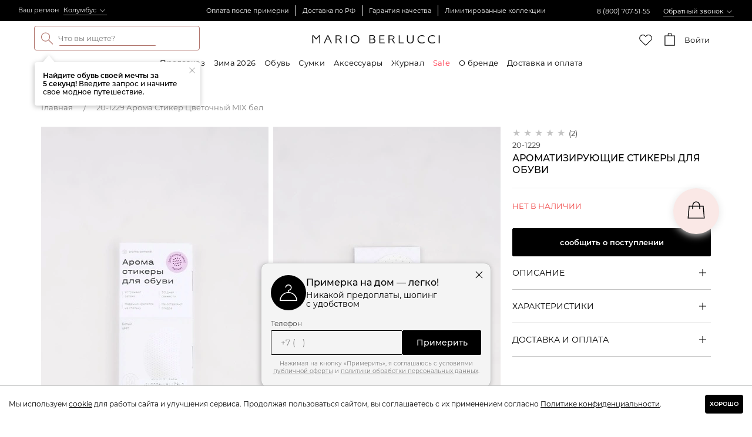

--- FILE ---
content_type: text/html; charset=UTF-8
request_url: https://marioberlucci.ru/product/20_1229_aroma_stiker_tsvetochnyy_mix_bel/
body_size: 35106
content:

<!DOCTYPE html>
<html lang="ru">
<head>
    <meta http-equiv="X-UA-Compatible" content="ie=edge">
    <meta name="viewport" content="width=device-width, user-scalable=no, initial-scale=1.0, maximum-scale=1.0, minimum-scale=1.0">
    <meta charset="utf-8">

    <meta name="google-site-verification" content="QYdlaNfzvRZNiJdD5b4zPWdMKulO1CAN1wVsaNTNK-E" />
    <meta name="yandex-verification" content="d6617390fa830b43" />

    <meta http-equiv="Content-Security-Policy" content="upgrade-insecure-requests">
    <link rel="apple-touch-icon" href="/favicon-48.png?v2" sizes="48x48" />
    <link rel="icon" type="image/png" href="/favicon-48.png?v2" sizes="48x48" />
    <link rel="apple-touch-icon" href="/favicon-32.png?v2" sizes="32x32" />
    <link rel="icon" type="image/png" href="/favicon-32.png?v2" sizes="32x32" />
    <link rel="apple-touch-icon" href="/favicon-16.png?v2" sizes="16x16" />
    <link rel="icon" type="image/png" href="/favicon-16.png?v2" sizes="16x16" />

    <title>Купить Арома-стикеры 20-1229 за 290 руб. в интернет магазине Mario Berlucci с доставкой по Москве</title>
    
                    
    <meta http-equiv="Content-Type" content="text/html; charset=UTF-8" />
<meta name="description" content="Большой выбор стильной женской обуви в интернет-магазине Mario Berlucci. Купить Арома-стикеры 20-1229 в Москве. Доставка по всей России. Оплата после примерки! Звоните ☎ 8 (800) 707-51-55" />
<script data-skip-moving="true">(function(w, d, n) {var cl = "bx-core";var ht = d.documentElement;var htc = ht ? ht.className : undefined;if (htc === undefined || htc.indexOf(cl) !== -1){return;}var ua = n.userAgent;if (/(iPad;)|(iPhone;)/i.test(ua)){cl += " bx-ios";}else if (/Windows/i.test(ua)){cl += ' bx-win';}else if (/Macintosh/i.test(ua)){cl += " bx-mac";}else if (/Linux/i.test(ua) && !/Android/i.test(ua)){cl += " bx-linux";}else if (/Android/i.test(ua)){cl += " bx-android";}cl += (/(ipad|iphone|android|mobile|touch)/i.test(ua) ? " bx-touch" : " bx-no-touch");cl += w.devicePixelRatio && w.devicePixelRatio >= 2? " bx-retina": " bx-no-retina";if (/AppleWebKit/.test(ua)){cl += " bx-chrome";}else if (/Opera/.test(ua)){cl += " bx-opera";}else if (/Firefox/.test(ua)){cl += " bx-firefox";}ht.className = htc ? htc + " " + cl : cl;})(window, document, navigator);</script>

<link href="/bitrix/js/ui/design-tokens/dist/ui.design-tokens.min.css?172780615523463" type="text/css"  rel="stylesheet" />
<link href="/bitrix/js/ui/fonts/opensans/ui.font.opensans.min.css?16746527292320" type="text/css"  rel="stylesheet" />
<link href="/bitrix/js/main/popup/dist/main.popup.bundle.min.css?172780656526589" type="text/css"  rel="stylesheet" />
<link href="/assets/styles/card_v2.min.css?176640907337375" type="text/css"  rel="stylesheet" />
<link href="/assets/styles/vendor.css?1715081235169197" type="text/css"  data-template-style="true"  rel="stylesheet" />
<link href="/assets/styles/app.css?17150812353617" type="text/css"  data-template-style="true"  rel="stylesheet" />
<link href="/assets/styles/main.min.css?1768467313808321" type="text/css"  data-template-style="true"  rel="stylesheet" />
<link href="/assets/styles/basket.min.css?176241782853211" type="text/css"  data-template-style="true"  rel="stylesheet" />
<link href="/local/components/mario/basket.share.apply/templates/.default/style.css?17624178284622" type="text/css"  data-template-style="true"  rel="stylesheet" />






<link rel="preconnect" href="https://api.searchbooster.net" crossorigin />
<link rel="preconnect" href="https://cdn2.searchbooster.net" crossorigin />
<link rel="preconnect" href="https://api4.searchbooster.io" crossorigin />
<link rel="preconnect" href="https://cdn.searchbooster.io" crossorigin />
<link rel="preconnect" href="https://cdn.diginetica.net/">
<link rel="preconnect" href="https://tracking.diginetica.net/">
<link rel="preconnect" href="https://tracking-app.diginetica.net/">

    
    <meta name="apple-itunes-app" content="app-id=1602657569">
    <meta name="smartbanner:title" content="Mario Berlucci: женская обувь">
    <meta name="smartbanner:author" content="MISSSHUZ">
    <meta name="smartbanner:price" content="Бесплатно">
    <meta name="smartbanner:price-suffix-google" content="ru.marioberluchi.android">
    <meta name="smartbanner:icon-google" content="https://play-lh.googleusercontent.com/U3aTauawhYLLvlLcKkXFi5pvGMGBEVQCkutuivtxJfLItWqY85AlHi9vIZzu-oks5oi4=s360">
    <meta name="smartbanner:button" content="Скачать">
    <meta name="smartbanner:button-url-google" content="https://redirect.appmetrica.yandex.com/serve/460692006763539577">
    <meta name="smartbanner:enabled-platforms" content="android">
    <meta name="smartbanner:line1" content="Магазин женской обуви">
    <meta name="smartbanner:line2" content="[r:4.7] (23) звезды">
    <meta name="smartbanner:line3" content="Mario Berlucci">
    <meta name="smartbanner:stars-color" content="#ff0000">

    <!--Start Of Social Graph Protocol Meta Data-->
    <meta property="og:locale" content="ru_RU"/>
    <meta property="og:type" content="article"/>
    <meta property="og:description" content="Большой выбор стильной женской обуви в интернет-магазине Mario Berlucci. Доставка по всей России. Оплата после примерки!"/>
    <meta property="og:title" content="20-1229 Арома Стикер Цветочный MIX бел за 290 ₽. в интернет-магазине marioberlucci.ru"/>
    <meta property="og:image" content="https://marioberlucci.ru/upload/iblock/fa9/20_1229_1.jpg"/>
    <meta property="og:url" content="https://marioberlucci.ru/product/20_1229_aroma_stiker_tsvetochnyy_mix_bel/"/>
    <meta property="og:site_name" content="Mario Berlucci"/>
    <!-- End Of Social Graph Protocol Meta Data -->

    <script data-skip-moving=true>(function(a,s,y,n,c,h,i,d,e){ s.className+=' '+y;h.start=1*new Date;
h.end=i=function(){ s.className=s.className.replace(RegExp(' ?'+y),'')};
(a[n]=a[n]||[]).hide=h;setTimeout(function(){ i();h.end=null},c);h.timeout=c;
})(window,document.documentElement,'async-hide','dataLayer',4000,{ 'GTM-TKBLVK2':true});
</script>

<!-- Google Tag Manager -->
<script data-skip-moving=true>(function(w,d,s,l,i){w[l]=w[l]||[];w[l].push({'gtm.start':
new Date().getTime(),event:'gtm.js'});var f=d.getElementsByTagName(s)[0],
j=d.createElement(s),dl=l!='dataLayer'?'&l='+l:'';j.async=true;j.src=
'https://www.googletagmanager.com/gtm.js?id='+i+dl;f.parentNode.insertBefore(j,f);
})(window,document,'script','dataLayer','GTM-TKBLVK2');</script>
<!-- End Google Tag Manager -->

<script data-skip-moving=true>(function(d,n,t,c,h,p,x){if(d[c])return;d.CONSENT_ACCEPTED=true;d[c]=function() {d[c].process?d[c].process.apply(d[c],arguments):d[c].queue.push(arguments)};d[c].queue=[];d[c].t=1*new Date();x=n.getElementsByTagName(t)[0],p=n.createElement(t);p.async=true;p.src='https://px.dynotech.io/px.min.js?id='+h;x.parentNode.insertBefore(p,x);})(window,document,'script','dpx','M-TKBLVK2');</script>

<!--Start of PopMechanic script-->
<!--End of PopMechanic script-->

<script type="text/javascript" data-skip-moving="true">
    var digiScript = document.createElement('script');
    digiScript.src = '//cdn.diginetica.net/2222/client.js'; 
    digiScript.defer = true;
    digiScript.async = true;
    document.head.appendChild(digiScript);
</script>

<script data-skip-moving="true">
  var sbRegionId = '';
  var sbUserId = '';
  var sbSegmentId = '';
  var sbScript = document.createElement('script');
  sbScript.src = 'https://cdn2.searchbooster.net/scripts/widget/60c18fb4-a769-4116-b612-2e66ad78957d/main.js';
  sbScript.setAttribute("data-sb-init-script", 1);
  sbScript.async = true;
  document.head.appendChild(sbScript);
</script>

<!--  RTB  Counter -->
<script data-skip-moving="true">
(function (w, d, n, u, s) {
w[n]=w[n]||function(){(w[n].q=w[n].q||[]).push(arguments)};
var a=d.createElement(s),m=d.getElementsByTagName(s)[0];
a.async=true;a.src=u;m.parentNode.insertBefore(a,m)
})(window, document, 'DSPCounter', '//tags.soloway.ru/DSPCounter.js', 'script');
</script>

<script data-skip-moving="true">
(function() {
    var defaultParams = {
        'sid': '224488',
        'user_id': ''
    };
    window.DSPCounterExt = function(id, params) {
        DSPCounter(id, Object.assign({}, defaultParams, params));
    }

    DSPCounterExt('send');
}())
</script>
<!--  RTB  Counter end -->

<!-- calltouch -->
<!-- /calltouch -->

        <meta name="smartbanner:enabled-platforms" content="none"></head>

<body class=" card-v2 has-quicknav">

<!-- Google Tag Manager (noscript) -->
<noscript><iframe src="https://www.googletagmanager.com/ns.html?id=GTM-TKBLVK2" height="0" width="0" style="display:none;visibility:hidden"></iframe></noscript>
<!-- End Google Tag Manager (noscript) -->

<!-- Start AdvCake -->
<!-- End AdvCake -->

<div id="panel"></div>

<div class="hidden-xs hidden-sm"></div><header class="header  header__inner ">
                    <div class="header__block_hide  ">
        <div class="navbar-sec">
                        <div class="header-black-block">
                <div class="row">
                    <div class="col-sm-6 col-md-auto col-lg-3 text-left">
                        <div class="top-block-city">
    <span>Ваш регион </span>

    <a href="#" class="top-block-city__link js-selected_city-change js-selected_city-container">Колумбус</a>
</div>
                    </div>
                    <div class="col-sm-0 col-lg-6 text-center">
                        <ul class="header-top-list">
                            <li class="text-white">Оплата после примерки</li>
                            <li class="text-white">Доставка по РФ</li>
                            <li class="text-white">Гарантия качества</li>
                            <li class="text-white">Лимитированные коллекции</li>
                        </ul>
                    </div>
                    <div class="col-sm-6 col-md-auto col-lg-3 pull-right text-right">
                        <div class="header__phone">
                            <a href="tel:88007075155">8 (800) 707-51-55</a>
                            <div class="header__callback js-header-phone">Обратный звонок</div>
                        </div>
                    </div>
                </div>
            </div>

            <div class="header-black-block__mobile hidden-xs hidden-sm">
                <div class="container">
                    <div class="row">
                        <div class="col-xs-12">
                            <ul class="header-top-list mobile">
                                <li class="text-white">Оплата после примерки</li>
                                <li class="text-white">Доставка по РФ</li>
                            </ul>
                        </div>
                    </div>
                </div>
            </div>
            
            <div class="header-navbar-wrapper">
                <div class="header-white-block w-100 ">
                    <nav class="navbar">
                        <div class="container">
                            <div class="navbar-header">
                                <button type="button" class="navbar-toggle" data-toggle="collapse" data-target=".navbar-ex1-collapse" style="visibility: hidden">
                                    <span class="icon-bar"></span><span class="icon-bar"></span><span class="icon-bar"></span>
                                </button>

                                <button type="button" class="search-toggle" style="visibility: hidden" data-entity="search-toggle">
                                    <svg width="36" height="40" viewBox="0 0 36 40" fill="none" xmlns="http://www.w3.org/2000/svg">
                                        <path fill-rule="evenodd" clip-rule="evenodd" d="M16.6743 11C12.433 11 9 14.4164 9 18.6242C9 22.8321 12.433 26.2485 16.6743 26.2485C18.7665 26.2485 20.6618 25.4174 22.0462 24.0691C23.468 22.6844 24.3486 20.7567 24.3486 18.6242C24.3486 14.4164 20.9156 11 16.6743 11ZM8 18.6242C8 13.8583 11.8865 10 16.6743 10C21.4621 10 25.3486 13.8583 25.3486 18.6242C25.3486 20.8559 24.4955 22.8898 23.0975 24.4204L28.0025 29.2954L27.2975 30.0046L22.3817 25.1189C20.8564 26.4448 18.8591 27.2485 16.6743 27.2485C11.8865 27.2485 8 23.3902 8 18.6242Z" fill="black"/>
                                    </svg>
                                </button>
    
                                <div class="js-search-desktop search-desktop"></div>
    
                                <a class="navbar-brand" href="/"><img src="/assets/images/logo-black.svg" alt="" /></a>
                            </div>
    
                            
<div class="header__btns">
    <div class="search js-header-search">
        <button class="btn search__btn js-header_search-show">
            <svg width="21" height="21" viewBox="0 0 21 21" fill="none" xmlns="http://www.w3.org/2000/svg">
                <path d="M7.58333 15.1667C9.48242 15.1667 11.2141 14.4636 12.5445 13.3104L19.5 20.2659L20.2659 19.5L13.3104 12.5445C14.4636 11.2141 15.1667 9.48242 15.1667 7.58333C15.1667 3.39517 11.7715 0 7.58333 0C3.39517 0 0 3.39517 0 7.58333C0 11.7715 3.39517 15.1667 7.58333 15.1667ZM7.58333 1.08333C11.1675 1.08333 14.0833 3.99913 14.0833 7.58333C14.0833 11.1675 11.1675 14.0833 7.58333 14.0833C3.99913 14.0833 1.08333 11.1675 1.08333 7.58333C1.08333 3.99913 3.99913 1.08333 7.58333 1.08333Z" fill="currentColor"/>
            </svg>
        </button>

        <div class="search__wrap">
            <form action="/search/" method="GET" class="js-search-form">
                <div class="ui-widget">
                    <input
                        type="text"
                        class="js-search form-control search"
                        name="query"
                        id="search"
                        value=""
                        placeholder="Что вы ищете?"
                        data-source="/ajax/catalog/search/"
                    />
                    <div class="search__remove"><a href="#"><span class="close-icon search-close-icon"></span></a></div>
                </div>
            </form>
        </div>
        <div class="search-hint hidden" data-entity="search-hint">
            <button class="search-hint__close" data-entity="close">
                <svg width="12" height="12" viewBox="0 0 12 12" fill="none" xmlns="http://www.w3.org/2000/svg">
                    <path fill-rule="evenodd" clip-rule="evenodd" d="M1.45763 1.45763C1.62331 1.29195 1.89192 1.29195 2.0576 1.45763L6.00004 5.40007L9.94248 1.45763C10.1082 1.29195 10.3768 1.29195 10.5424 1.45763C10.7081 1.62331 10.7081 1.89192 10.5424 2.0576L6.60001 6.00004L10.5424 9.94248C10.7081 10.1082 10.7081 10.3768 10.5424 10.5424C10.3768 10.7081 10.1082 10.7081 9.94248 10.5424L6.00004 6.60001L2.0576 10.5424C1.89192 10.7081 1.62331 10.7081 1.45763 10.5424C1.29196 10.3768 1.29196 10.1082 1.45763 9.94248L5.40007 6.00004L1.45763 2.0576C1.29195 1.89192 1.29195 1.62331 1.45763 1.45763Z" fill="currentColor"/>
                </svg>
            </button>
            <b>Найдите обувь своей мечты за 5&nbsp;секунд!</b> Введите запрос и начните свое модное путешествие.
        </div>
    </div>

    
    <div class="favorite js-header_favorites">
        <a href="/personal/favorite/">
            <div class="favorite__count js-header_favorites-count"></div>
            <div class="favorite__icon"></div>
        </a>
    </div>

    
<div class="add_to_basket_catalog_modal js-add_to_basket_catalog_modal">
    <div class="add_to_basket_catalog_modal__wrapper">
        <button type="button" class="close"><span class="close-icon"></span></button>

        <center><h4>Товар добавлен в корзину</h4></center>

        <div>
            <div class="column-left">
                <img src="https://marioberlucci.ru/upload/resize_cache/iblock/bd0/kh7ulak1wy6fxn5sqar8de5mh1bzpvs3/473_690_1/1_8042_22_1.jpg">
            </div>
            <div class="column-right">
                <p></p>
                <div class="field">
                    <div class="field-name">Размер</div>
                    <div class='field-value js-add_to_basket_size'></div>
                </div>
                <div class="field">
                    <div class="field-name">Цена</div>
                    <div class="field-value">
                        <span class='js-add_to_basket_price'>12 990</span>₽
                    </div>
                </div>
            </div>
        </div>
    </div>
</div>

<div class="bag js-header_basket">
    <a class="js-header_basket-icon" href="/personal/cart/">
        <div class="bag__count js-header_basket-count"></div>
        <div class="bag__icon"></div>
    </a>

    </div>

    <div class="login">
                    <a class="js-auth_show" href="/personal/auth/">
                <div class="login__text">Войти</div>
            </a>
            </div>
</div>

                                                            <div class="collapse navbar-collapse navbar-ex1-collapse">
                                    <div class="close-menu visible-xs" data-toggle="collapse" data-target=".navbar-ex1-collapse">
                                        <button class="btn"><span class="close-icon"></span></button>
                                    </div>
                                    <div class="logo visible-xs">
                                        <a class="" href="/"><img src="/assets/images/logo-black.svg" alt="" /></a>
                                        <div class="header-phone">
                                            <p>служба поддержки:</p>
                                            <a href="tel:88007075155">8 (800) 707-51-55</a>
                                            <p>пн-вс с 9:00 до 20:00</p>
                                        </div>
                                    </div>
        
                                    <ul class="js-header-navbar nav navbar-nav ">
            <li class="visible-xs city-mobile">
    <a href="#" class="with-content js-selected_city-change">
        <span class="js-selected_city-container">Колумбус</span>
    </a>
</li>
                            <li class="" data-id="top_left1">
            <a href="/category/disable-price-update/" class="with-content">Предзаказ</a>

                            <div class="full__menu-wrap full__menu-wrap--catalog">
                    <div class="head">
                        <span class="back-icon"></span>Предзаказ
                    </div>

                    
                                            <ul class="list-unstyled">
                            <li>
                                <a href="/category/disable-price-update/" >ВСЕ ТОВАРЫ</a>
                            </li>
                                                    </ul>
                                            <ul class="list-unstyled">
                            <li>
                                <a href="/category/disable-price-update/sapogi_/" >Сапоги</a>
                            </li>
                                                    </ul>
                                            <ul class="list-unstyled">
                            <li>
                                <a href="/category/disable-price-update/botilony_/" >Ботильоны</a>
                            </li>
                                                    </ul>
                                            <ul class="list-unstyled">
                            <li>
                                <a href="/category/disable-price-update/krossovki_pred_vl/" >Кроссовки</a>
                            </li>
                                                    </ul>
                                            <ul class="list-unstyled">
                            <li>
                                <a href="/category/disable-price-update/lofery_pred/" >Лоферы</a>
                            </li>
                                                    </ul>
                                            <ul class="list-unstyled">
                            <li>
                                <a href="/category/disable-price-update/baletki_/" >Балетки</a>
                            </li>
                                                    </ul>
                                            <ul class="list-unstyled">
                            <li>
                                <a href="/category/disable-price-update/tufli_pred_vl/" >Туфли</a>
                            </li>
                                                    </ul>
                                            <ul class="list-unstyled">
                            <li>
                                <a href="/category/disable-price-update/pantolety_pred_vl/" >Пантолеты</a>
                            </li>
                                                    </ul>
                                            <ul class="list-unstyled">
                            <li>
                                <a href="/category/disable-price-update/sandalii_pred_vl/" >Сандалии</a>
                            </li>
                                                    </ul>
                                            <ul class="list-unstyled">
                            <li>
                                <a href="/category/disable-price-update/bosonozhki_pred_vl/" >Босоножки</a>
                            </li>
                                                    </ul>
                                            <ul class="list-unstyled">
                            <li>
                                <a href="/category/disable-price-update/myuli_pred/" >Мюли</a>
                            </li>
                                                    </ul>
                                            <ul class="list-unstyled">
                            <li>
                                <a href="/category/disable-price-update/sumki_/" >Сумки</a>
                            </li>
                                                    </ul>
                                            <ul class="list-unstyled">
                            <li>
                                <a href="/category/disable-price-update/1/" >ㅤ</a>
                            </li>
                                                    </ul>
                                    </div>
                    </li>
                    <li class="" data-id="">
            <a href="/category/zima-2025/" class="">Зима 2026</a>

                    </li>
                    <li class="" data-id="top_left3">
            <a href="/category/obuv/" class="with-content">Обувь</a>

                            <div class="full__menu-wrap full__menu-wrap--catalog">
                    <div class="head">
                        <span class="back-icon"></span>Обувь
                    </div>

                    
                                            <ul class="list-unstyled">
                            <li>
                                <a href="/category/obuv/" >ВСЕ ТОВАРЫ</a>
                            </li>
                                                    </ul>
                                            <ul class="list-unstyled">
                            <li>
                                <a href="/category/obuv/novinki/" >Новинки</a>
                            </li>
                                                    </ul>
                                            <ul class="list-unstyled">
                            <li>
                                <a href="/category/obuv/premium/" >Premium</a>
                            </li>
                                                    </ul>
                                            <ul class="list-unstyled">
                            <li>
                                <a href="/category/obuv/sapogi/"  class="full__submenu-with-content" >Сапоги</a>
                            </li>
                                                            <li class="full__submenu-item">
                                    <a href="/category/obuv/sapogi/">ВСЕ ТОВАРЫ</a>
                                </li>
                                                            <li class="full__submenu-item">
                                    <a href="/category/obuv/sapogi/botforty/">Ботфорты</a>
                                </li>
                                                            <li class="full__submenu-item">
                                    <a href="/category/obuv/sapogi/sapogi-na-shpilke/">Сапоги на шпильке</a>
                                </li>
                                                            <li class="full__submenu-item">
                                    <a href="/category/obuv/sapogi/sapogi-na-kabluke/">Сапоги на каблуке</a>
                                </li>
                                                            <li class="full__submenu-item">
                                    <a href="/category/obuv/sapogi/sapogi-na-platforme/">Сапоги на платформе</a>
                                </li>
                                                            <li class="full__submenu-item">
                                    <a href="/category/obuv/sapogi/sapogi-na-ploskoy-podoshve/">Сапоги на низком каблуке</a>
                                </li>
                                                    </ul>
                                            <ul class="list-unstyled">
                            <li>
                                <a href="/category/obuv/polusapogi/" >Полусапоги</a>
                            </li>
                                                    </ul>
                                            <ul class="list-unstyled">
                            <li>
                                <a href="/category/obuv/uggi-i-dutiki/"  class="full__submenu-with-content" >Угги и дутики</a>
                            </li>
                                                            <li class="full__submenu-item">
                                    <a href="/category/obuv/uggi-i-dutiki/">ВСЕ ТОВАРЫ</a>
                                </li>
                                                            <li class="full__submenu-item">
                                    <a href="/category/obuv/uggi-i-dutiki/uggi/">Угги</a>
                                </li>
                                                            <li class="full__submenu-item">
                                    <a href="/category/obuv/uggi-i-dutiki/dutiki/">Дутики</a>
                                </li>
                                                    </ul>
                                            <ul class="list-unstyled">
                            <li>
                                <a href="/category/obuv/botinki-i-polubotinki/"  class="full__submenu-with-content" >Ботинки и полуботинки</a>
                            </li>
                                                            <li class="full__submenu-item">
                                    <a href="/category/obuv/botinki-i-polubotinki/">ВСЕ ТОВАРЫ</a>
                                </li>
                                                            <li class="full__submenu-item">
                                    <a href="/category/obuv/botinki-i-polubotinki/polubotinki/">Полуботинки</a>
                                </li>
                                                            <li class="full__submenu-item">
                                    <a href="/category/obuv/botinki-i-polubotinki/botinki/">Ботинки</a>
                                </li>
                                                    </ul>
                                            <ul class="list-unstyled">
                            <li>
                                <a href="/category/obuv/kedy-i-krossovki/"  class="full__submenu-with-content" >Кеды и кроссовки</a>
                            </li>
                                                            <li class="full__submenu-item">
                                    <a href="/category/obuv/kedy-i-krossovki/">ВСЕ ТОВАРЫ</a>
                                </li>
                                                            <li class="full__submenu-item">
                                    <a href="/category/obuv/kedy-i-krossovki/kedy/">Кеды</a>
                                </li>
                                                            <li class="full__submenu-item">
                                    <a href="/category/obuv/kedy-i-krossovki/krossovki/">Кроссовки</a>
                                </li>
                                                    </ul>
                                            <ul class="list-unstyled">
                            <li>
                                <a href="/category/obuv/botilony/" >Ботильоны</a>
                            </li>
                                                    </ul>
                                            <ul class="list-unstyled">
                            <li>
                                <a href="/category/obuv/kazaki/" >Казаки</a>
                            </li>
                                                    </ul>
                                            <ul class="list-unstyled">
                            <li>
                                <a href="/category/obuv/tufli/"  class="full__submenu-with-content" >Туфли</a>
                            </li>
                                                            <li class="full__submenu-item">
                                    <a href="/category/obuv/tufli/">ВСЕ ТОВАРЫ</a>
                                </li>
                                                            <li class="full__submenu-item">
                                    <a href="/category/obuv/tufli/tufli-na-kabluke/">Туфли на каблуке</a>
                                </li>
                                                            <li class="full__submenu-item">
                                    <a href="/category/obuv/tufli/tufli-na-nizkom-kabluke/">Туфли на низком каблуке</a>
                                </li>
                                                            <li class="full__submenu-item">
                                    <a href="/category/obuv/tufli/tufli0508/">туфли0508</a>
                                </li>
                                                            <li class="full__submenu-item">
                                    <a href="/category/obuv/tufli/tufli-na-shpilke/">Туфли на шпильке</a>
                                </li>
                                                    </ul>
                                            <ul class="list-unstyled">
                            <li>
                                <a href="/category/obuv/lofery/"  class="full__submenu-with-content" >Лоферы</a>
                            </li>
                                                            <li class="full__submenu-item">
                                    <a href="/category/obuv/lofery/">ВСЕ ТОВАРЫ</a>
                                </li>
                                                            <li class="full__submenu-item">
                                    <a href="/category/obuv/lofery/topsaydery/">Топсайдеры</a>
                                </li>
                                                            <li class="full__submenu-item">
                                    <a href="/category/obuv/lofery/mokasiny/">Мокасины</a>
                                </li>
                                                            <li class="full__submenu-item">
                                    <a href="/category/obuv/lofery/oksfordy/">Оксфорды</a>
                                </li>
                                                    </ul>
                                            <ul class="list-unstyled">
                            <li>
                                <a href="/category/obuv/baletki/" >Балетки</a>
                            </li>
                                                    </ul>
                                            <ul class="list-unstyled">
                            <li>
                                <a href="/category/obuv/myuli-i-sabo/"  class="full__submenu-with-content" >Мюли и сабо</a>
                            </li>
                                                            <li class="full__submenu-item">
                                    <a href="/category/obuv/myuli-i-sabo/">ВСЕ ТОВАРЫ</a>
                                </li>
                                                            <li class="full__submenu-item">
                                    <a href="/category/obuv/myuli-i-sabo/sabo/">Сабо</a>
                                </li>
                                                            <li class="full__submenu-item">
                                    <a href="/category/obuv/myuli-i-sabo/myuli/">Мюли</a>
                                </li>
                                                    </ul>
                                            <ul class="list-unstyled">
                            <li>
                                <a href="/category/obuv/sandalii/" >Сандалии</a>
                            </li>
                                                    </ul>
                                            <ul class="list-unstyled">
                            <li>
                                <a href="/category/obuv/bosonozhki/"  class="full__submenu-with-content" >Босоножки</a>
                            </li>
                                                            <li class="full__submenu-item">
                                    <a href="/category/obuv/bosonozhki/">ВСЕ ТОВАРЫ</a>
                                </li>
                                                            <li class="full__submenu-item">
                                    <a href="/category/obuv/bosonozhki/bosonozhki-na-kabluke/">Босоножки на каблуке</a>
                                </li>
                                                            <li class="full__submenu-item">
                                    <a href="/category/obuv/bosonozhki/bosonozhki-na-platforme/">Босоножки на платформе</a>
                                </li>
                                                            <li class="full__submenu-item">
                                    <a href="/category/obuv/bosonozhki/bosonozhnki-na-nizkom-kabluke/">Босоножки на низком каблуке</a>
                                </li>
                                                            <li class="full__submenu-item">
                                    <a href="/category/obuv/bosonozhki/bosonozhki-na-tanketke/">Босоножки на танкетке</a>
                                </li>
                                                            <li class="full__submenu-item">
                                    <a href="/category/obuv/bosonozhki/bosonozhki-na-shpilke/">Босоножки на шпильке</a>
                                </li>
                                                    </ul>
                                            <ul class="list-unstyled">
                            <li>
                                <a href="/category/obuv/pantolety-shlepantsy/" >Пантолеты</a>
                            </li>
                                                    </ul>
                                            <ul class="list-unstyled">
                            <li>
                                <a href="/category/obuv/slipery/" >Слиперы</a>
                            </li>
                                                    </ul>
                                            <ul class="list-unstyled">
                            <li>
                                <a href="/new-collection/" >Новая коллекция</a>
                            </li>
                                                    </ul>
                                    </div>
                    </li>
                    <li class="" data-id="top_left4">
            <a href="/category/sumki-ryukzaki/" class="with-content">Сумки</a>

                            <div class="full__menu-wrap full__menu-wrap--catalog">
                    <div class="head">
                        <span class="back-icon"></span>Сумки
                    </div>

                    
                                            <ul class="list-unstyled">
                            <li>
                                <a href="/category/sumki-ryukzaki/" >ВСЕ ТОВАРЫ</a>
                            </li>
                                                    </ul>
                                            <ul class="list-unstyled">
                            <li>
                                <a href="/category/sumki-ryukzaki/sumki/"  class="full__submenu-with-content" >Сумки</a>
                            </li>
                                                            <li class="full__submenu-item">
                                    <a href="/category/sumki-ryukzaki/sumki/">ВСЕ ТОВАРЫ</a>
                                </li>
                                                            <li class="full__submenu-item">
                                    <a href="/category/sumki-ryukzaki/sumki/s-ruchkami/">Сумки с ручками</a>
                                </li>
                                                            <li class="full__submenu-item">
                                    <a href="/category/sumki-ryukzaki/sumki/sumki-kross-bodi/">Сумки кросс-боди</a>
                                </li>
                                                            <li class="full__submenu-item">
                                    <a href="/category/sumki-ryukzaki/sumki/shoppery/">Сумки-шопперы</a>
                                </li>
                                                    </ul>
                                            <ul class="list-unstyled">
                            <li>
                                <a href="/category/sumki-ryukzaki/klatchi/" >Клатчи</a>
                            </li>
                                                    </ul>
                                            <ul class="list-unstyled">
                            <li>
                                <a href="/category/sumki-ryukzaki/koshelki/" >Кошельки</a>
                            </li>
                                                    </ul>
                                            <ul class="list-unstyled">
                            <li>
                                <a href="/category/sumki-ryukzaki/novinki-1/" >Новинки</a>
                            </li>
                                                    </ul>
                                    </div>
                    </li>
                    <li class="" data-id="top_left5">
            <a href="/category/aksessuary/" class="with-content">Аксессуары</a>

                            <div class="full__menu-wrap full__menu-wrap--catalog">
                    <div class="head">
                        <span class="back-icon"></span>Аксессуары
                    </div>

                    
                                            <ul class="list-unstyled">
                            <li>
                                <a href="/category/aksessuary/" >ВСЕ ТОВАРЫ</a>
                            </li>
                                                    </ul>
                                            <ul class="list-unstyled">
                            <li>
                                <a href="/category/aksessuary/platki/"  class="full__submenu-with-content" >Платки</a>
                            </li>
                                                            <li class="full__submenu-item">
                                    <a href="/category/aksessuary/platki/">ВСЕ ТОВАРЫ</a>
                                </li>
                                                            <li class="full__submenu-item">
                                    <a href="/category/aksessuary/platki/palantin/">Палантин</a>
                                </li>
                                                    </ul>
                                            <ul class="list-unstyled">
                            <li>
                                <a href="/category/aksessuary/shapka/"  class="full__submenu-with-content" >Головные уборы</a>
                            </li>
                                                            <li class="full__submenu-item">
                                    <a href="/category/aksessuary/shapka/">ВСЕ ТОВАРЫ</a>
                                </li>
                                                            <li class="full__submenu-item">
                                    <a href="/category/aksessuary/shapka/shapki/">Шапки и капоры</a>
                                </li>
                                                    </ul>
                                            <ul class="list-unstyled">
                            <li>
                                <a href="/category/aksessuary/perchatki/" >Перчатки</a>
                            </li>
                                                    </ul>
                                            <ul class="list-unstyled">
                            <li>
                                <a href="/category/aksessuary/remni/" >Ремни</a>
                            </li>
                                                    </ul>
                                            <ul class="list-unstyled">
                            <li>
                                <a href="/category/aksessuary/ukrasheniya/"  class="full__submenu-with-content" >Украшения</a>
                            </li>
                                                            <li class="full__submenu-item">
                                    <a href="/category/aksessuary/ukrasheniya/">ВСЕ ТОВАРЫ</a>
                                </li>
                                                            <li class="full__submenu-item">
                                    <a href="/category/aksessuary/ukrasheniya/braslety/">Браслеты</a>
                                </li>
                                                            <li class="full__submenu-item">
                                    <a href="/category/aksessuary/ukrasheniya/koltsa/">Кольца</a>
                                </li>
                                                            <li class="full__submenu-item">
                                    <a href="/category/aksessuary/ukrasheniya/ozherelya/">Ожерелья</a>
                                </li>
                                                            <li class="full__submenu-item">
                                    <a href="/category/aksessuary/ukrasheniya/sergi/">Серьги</a>
                                </li>
                                                            <li class="full__submenu-item">
                                    <a href="/category/aksessuary/ukrasheniya/brelki/">Брелоки</a>
                                </li>
                                                    </ul>
                                            <ul class="list-unstyled">
                            <li>
                                <a href="/category/aksessuary/ukhod-za-obuvyu/"  class="full__submenu-with-content" >Уход за обувью</a>
                            </li>
                                                            <li class="full__submenu-item">
                                    <a href="/category/aksessuary/ukhod-za-obuvyu/">ВСЕ ТОВАРЫ</a>
                                </li>
                                                            <li class="full__submenu-item">
                                    <a href="/category/aksessuary/ukhod-za-obuvyu/stelki-i-polustelki/">Стельки и вкладыши</a>
                                </li>
                                                            <li class="full__submenu-item">
                                    <a href="/category/aksessuary/ukhod-za-obuvyu/nabory-po-ukhodu-za-obuvyu/">Наборы по уходу за обувью</a>
                                </li>
                                                            <li class="full__submenu-item">
                                    <a href="/category/aksessuary/ukhod-za-obuvyu/gubki/">Губки</a>
                                </li>
                                                            <li class="full__submenu-item">
                                    <a href="/category/aksessuary/ukhod-za-obuvyu/shampuni-i-ochistiteli/">Шампуни и очистители</a>
                                </li>
                                                            <li class="full__submenu-item">
                                    <a href="/category/aksessuary/ukhod-za-obuvyu/kremy-dlya-obuvi/">Кремы для обуви</a>
                                </li>
                                                            <li class="full__submenu-item">
                                    <a href="/category/aksessuary/ukhod-za-obuvyu/salfetki/">Салфетки</a>
                                </li>
                                                            <li class="full__submenu-item">
                                    <a href="/category/aksessuary/ukhod-za-obuvyu/sprei/">Спреи</a>
                                </li>
                                                            <li class="full__submenu-item">
                                    <a href="/category/aksessuary/ukhod-za-obuvyu/shchetki/">Щетки</a>
                                </li>
                                                            <li class="full__submenu-item">
                                    <a href="/category/aksessuary/ukhod-za-obuvyu/shnurki-dlya-obuvi/">Шнурки для обуви</a>
                                </li>
                                                            <li class="full__submenu-item">
                                    <a href="/category/aksessuary/ukhod-za-obuvyu/rozhki-dlya-obuvi/">Рожки для обуви</a>
                                </li>
                                                    </ul>
                                    </div>
                    </li>
                    <li class="" data-id="">
            <a href="/journal/" class="">Журнал</a>

                    </li>
                    <li class="" data-id="top_left7">
            <a href="/sale/obuv/" class="text__red with-content">Sale</a>

                            <div class="full__menu-wrap full__menu-wrap--catalog">
                    <div class="head">
                        <span class="back-icon"></span>Sale
                    </div>

                    
                                            <ul class="list-unstyled">
                            <li>
                                <a href="/sale/obuv/" >ВСЕ ТОВАРЫ</a>
                            </li>
                                                    </ul>
                                            <ul class="list-unstyled">
                            <li>
                                <a href="/category/obuv/poslednie-razmery/" >ПОСЛЕДНИЕ РАЗМЕРЫ</a>
                            </li>
                                                    </ul>
                                    </div>
                    </li>
                    <li class="" data-id="top_left8">
            <a href="/pages/about/" class="with-content">О бренде</a>

                            <div class="full__menu-wrap full__menu-wrap--catalog">
                    <div class="head">
                        <span class="back-icon"></span>О бренде
                    </div>

                    
                                            <ul class="list-unstyled">
                            <li>
                                <a href="/pages/about/" >О бренде</a>
                            </li>
                                                    </ul>
                                            <ul class="list-unstyled">
                            <li>
                                <a href="/pages/packaging/" >Упаковка</a>
                            </li>
                                                    </ul>
                                            <ul class="list-unstyled">
                            <li>
                                <a href="/pages/aviapark/" >ТЦ Авиапарк</a>
                            </li>
                                                    </ul>
                                            <ul class="list-unstyled">
                            <li>
                                <a href="/pages/weekend/" >ТЦ ВЫХОДНОЙ</a>
                            </li>
                                                    </ul>
                                            <ul class="list-unstyled">
                            <li>
                                <a href="/journal/" >MB JOURNAL</a>
                            </li>
                                                    </ul>
                                    </div>
                    </li>
                    <li class="" data-id="">
            <a href="/dostavka-i-oplata/" class="">Доставка и оплата</a>

                    </li>
                    <li class="visible-xs" data-id="">
            <a href="/personal/" class="">Мой кабинет</a>

                    </li>
    </ul><ul class="js-header-navbar nav navbar-nav navbar-right">
            </ul>                                </div>
                                
        
            <div class="main-submenu__block " data-id="top_left1">
                                                                        <div class="main-submenu__block-left">
                                        <a href="/category/disable-price-update/sapogi_/" class="bold"><span>Сапоги</span></a>
                                                                                                        <a href="/category/disable-price-update/botilony_/" class="bold"><span>Ботильоны</span></a>
                                                                                                        <a href="/category/disable-price-update/krossovki_pred_vl/" class="bold"><span>Кроссовки</span></a>
                                                                                                        <a href="/category/disable-price-update/lofery_pred/" class="bold"><span>Лоферы</span></a>
                                                                                                        <a href="/category/disable-price-update/baletki_/" class="bold"><span>Балетки</span></a>
                                                                                                        <a href="/category/disable-price-update/tufli_pred_vl/" class="bold"><span>Туфли</span></a>
                                                                                                        <a href="/category/disable-price-update/pantolety_pred_vl/" class="bold"><span>Пантолеты</span></a>
                                                                                                        <a href="/category/disable-price-update/sandalii_pred_vl/" class="bold"><span>Сандалии</span></a>
                                                                                                        <a href="/category/disable-price-update/bosonozhki_pred_vl/" class="bold"><span>Босоножки</span></a>
                                                                                                        <a href="/category/disable-price-update/myuli_pred/" class="bold"><span>Мюли</span></a>
                                                                                                        <a href="/category/disable-price-update/sumki_/" class="bold"><span>Сумки</span></a>
                                                                                                        <a href="/category/disable-price-update/1/" class="bold"><span>ㅤ</span></a>
                                                
                            </div>
            
                                                                                                                                                                                                                                                                                                                                                                    </div>
            
            
            <div class="main-submenu__block  tall" data-id="top_left3">
                                                                        <div class="main-submenu__block-left">
                                        <a href="/category/obuv/novinki/" class="bold has-marker"><span>Новинки</span></a>
                                                                                                        <a href="/category/obuv/premium/" class="bold has-marker"><span>Premium</span></a>
                                                                                                                                    <a href="/category/obuv/sapogi/" class="bold has-marker"><span>Сапоги</span></a>
                                                                                                        <a href="/category/obuv/polusapogi/" class="bold has-marker"><span>Полусапоги</span></a>
                                                                                                        <a href="/category/obuv/uggi-i-dutiki/" class="bold has-marker"><span>Угги и дутики</span></a>
                                                                                                        <a href="/category/obuv/botinki-i-polubotinki/" class="bold has-marker"><span>Ботинки и полуботинки</span></a>
                                                                                                        <a href="/category/obuv/kedy-i-krossovki/" class="bold has-marker"><span>Кеды и кроссовки</span></a>
                                                                                                        <a href="/category/obuv/botilony/" class="bold"><span>Ботильоны</span></a>
                                                                                                        <a href="/category/obuv/kazaki/" class="bold"><span>Казаки</span></a>
                                                                                                        <a href="/category/obuv/tufli/" class="bold"><span>Туфли</span></a>
                                                                                                        <a href="/category/obuv/lofery/" class="bold"><span>Лоферы</span></a>
                                                                                                        <a href="/category/obuv/baletki/" class="bold"><span>Балетки</span></a>
                                                                                                        <a href="/category/obuv/myuli-i-sabo/" class="bold"><span>Мюли и сабо</span></a>
                                                                                                        <a href="/category/obuv/sandalii/" class="bold"><span>Сандалии</span></a>
                                                                                                        <a href="/category/obuv/bosonozhki/" class="bold"><span>Босоножки</span></a>
                                                                                                        <a href="/category/obuv/pantolety-shlepantsy/" class="bold"><span>Пантолеты</span></a>
                                                                                                        <a href="/category/obuv/slipery/" class="bold"><span>Слиперы</span></a>
                                                                            
                            </div>
            
                                                                                                        <a class="main-submenu__block-item submenu__block-item33" href="/category/obuv/hit/">
                        <span class="main-submenu__block-item-img submenu__block-item-img33" style="background-image: url('/upload/iblock/fb3/s9o4je5p1jnltsn2vtpouvzpgwaxiuak/khity-prodazh.jpg');"></span>
                        <span class="main-submenu__block-item-text submenu__block-item-text33">Хиты продаж</span>
                    </a>
                                                                                                                                                                                                                                                                                                                                                                                                                                                                                                    <a class="main-submenu__block-item submenu__block-item319" href="/new-collection/">
                        <span class="main-submenu__block-item-img submenu__block-item-img319" style="background-image: url('/assets/images/submenu/new-collection.jpg?v2');"></span>
                        <span class="main-submenu__block-item-text submenu__block-item-text319">Новая коллекция</span>
                    </a>
                                    </div>
            
            <div class="main-submenu__block " data-id="top_left4">
                                                                                                                            
            
                                                <a class="main-submenu__block-item submenu__block-item41" href="/category/sumki-ryukzaki/sumki/">
                        <span class="main-submenu__block-item-img submenu__block-item-img41" style="background-image: url('/upload/iblock/350/tyh82rdg8c7dm34m7q46gdbh0da1cvn0/sumki.jpg');"></span>
                        <span class="main-submenu__block-item-text submenu__block-item-text41">Сумки</span>
                    </a>
                                                                <a class="main-submenu__block-item submenu__block-item42" href="/category/sumki-ryukzaki/klatchi/">
                        <span class="main-submenu__block-item-img submenu__block-item-img42" style="background-image: url('/upload/iblock/80a/l4mfm4hqdfs1ogcl67hucfhfqtbvfll4/klatchi.jpg');"></span>
                        <span class="main-submenu__block-item-text submenu__block-item-text42">Клатчи</span>
                    </a>
                                                                <a class="main-submenu__block-item submenu__block-item43" href="/category/sumki-ryukzaki/koshelki/">
                        <span class="main-submenu__block-item-img submenu__block-item-img43" style="background-image: url('/upload/iblock/b0c/ztbfxb5n1w3vcwa1wiib9pcvundqdohd/koshelki.jpg');"></span>
                        <span class="main-submenu__block-item-text submenu__block-item-text43">Кошельки</span>
                    </a>
                                                                <a class="main-submenu__block-item submenu__block-item44" href="/category/sumki-ryukzaki/novinki-1/">
                        <span class="main-submenu__block-item-img submenu__block-item-img44" style="background-image: url('/upload/iblock/a11/gfm7gd8wtgb91wi8in6879nar8dn75gs/novinki.jpg');"></span>
                        <span class="main-submenu__block-item-text submenu__block-item-text44">Новинки</span>
                    </a>
                                    </div>
            
            <div class="main-submenu__block " data-id="top_left5">
                                                                                                                                                                                    
            
                                                <a class="main-submenu__block-item submenu__block-item51" href="/category/aksessuary/platki/">
                        <span class="main-submenu__block-item-img submenu__block-item-img51" style="background-image: url('/upload/iblock/042/0c3d0p6jkb58nhv0xx43zg115qlvhev1/platki.jpg');"></span>
                        <span class="main-submenu__block-item-text submenu__block-item-text51">Платки</span>
                    </a>
                                                                <a class="main-submenu__block-item submenu__block-item52" href="/category/aksessuary/shapka/">
                        <span class="main-submenu__block-item-img submenu__block-item-img52" style="background-image: url('/upload/iblock/7cd/y2hh01pt0k9rxoyyyml4rnd4pk7v163b/golovnoi_-ubor.jpg');"></span>
                        <span class="main-submenu__block-item-text submenu__block-item-text52">Головные уборы</span>
                    </a>
                                                                <a class="main-submenu__block-item submenu__block-item53" href="/category/aksessuary/perchatki/">
                        <span class="main-submenu__block-item-img submenu__block-item-img53" style="background-image: url('/upload/iblock/32a/279gf8keuj7iriqv637x2gzrfqes1mhi/perchatki.jpg');"></span>
                        <span class="main-submenu__block-item-text submenu__block-item-text53">Перчатки</span>
                    </a>
                                                                <a class="main-submenu__block-item submenu__block-item54" href="/category/aksessuary/remni/">
                        <span class="main-submenu__block-item-img submenu__block-item-img54" style="background-image: url('/upload/iblock/46e/cd6nbv60vzm952ww98l9afkvtmaispru/remen.jpg');"></span>
                        <span class="main-submenu__block-item-text submenu__block-item-text54">Ремни</span>
                    </a>
                                                                <a class="main-submenu__block-item submenu__block-item55" href="/category/aksessuary/ukrasheniya/">
                        <span class="main-submenu__block-item-img submenu__block-item-img55" style="background-image: url('/upload/iblock/97f/j4m7oohxu3h0lmnlasi2dph4c7ezy9q2/ukrasheniya.jpg');"></span>
                        <span class="main-submenu__block-item-text submenu__block-item-text55">Украшения</span>
                    </a>
                                                                <a class="main-submenu__block-item submenu__block-item56" href="/category/aksessuary/ukhod-za-obuvyu/">
                        <span class="main-submenu__block-item-img submenu__block-item-img56" style="background-image: url('/upload/iblock/d48/i3rk1h477e7fy2ij1t7dsl34otmkzc23/ukhod.jpg');"></span>
                        <span class="main-submenu__block-item-text submenu__block-item-text56">Уход за обувью</span>
                    </a>
                                    </div>
            
            
            <div class="main-submenu__block tall"
     data-id="top_left7">
    <div class="main-submenu__block-left sale_submenu">
                    <div class="main-submenu__block-left-column">
                <h5 class="main-submenu__block-left-column__title">Обувь</h5>
                <div class="main-submenu__block-left-column__block sections">
                                            <a href="/sale/obuv/novinki/" class="main-submenu__block-left-column__link bold">Новинки</a>
                                            <a href="/sale/obuv/premium/" class="main-submenu__block-left-column__link bold">Premium</a>
                                            <a href="/sale/obuv/sapogi/" class="main-submenu__block-left-column__link bold">Сапоги</a>
                                            <a href="/sale/obuv/polusapogi/" class="main-submenu__block-left-column__link bold">Полусапоги</a>
                                            <a href="/sale/obuv/uggi-i-dutiki/" class="main-submenu__block-left-column__link bold">Угги и дутики</a>
                                            <a href="/sale/obuv/botinki-i-polubotinki/" class="main-submenu__block-left-column__link bold">Ботинки и полуботинки</a>
                                            <a href="/sale/obuv/kedy-i-krossovki/" class="main-submenu__block-left-column__link bold">Кеды и кроссовки</a>
                                            <a href="/sale/obuv/botilony/" class="main-submenu__block-left-column__link bold">Ботильоны</a>
                                            <a href="/sale/obuv/kazaki/" class="main-submenu__block-left-column__link bold">Казаки</a>
                                            <a href="/sale/obuv/tufli/" class="main-submenu__block-left-column__link bold">Туфли</a>
                                            <a href="/sale/obuv/lofery/" class="main-submenu__block-left-column__link bold">Лоферы</a>
                                            <a href="/sale/obuv/baletki/" class="main-submenu__block-left-column__link bold">Балетки</a>
                                            <a href="/sale/obuv/myuli-i-sabo/" class="main-submenu__block-left-column__link bold">Мюли и сабо</a>
                                            <a href="/sale/obuv/sandalii/" class="main-submenu__block-left-column__link bold">Сандалии</a>
                                            <a href="/sale/obuv/bosonozhki/" class="main-submenu__block-left-column__link bold">Босоножки</a>
                                            <a href="/sale/obuv/pantolety-shlepantsy/" class="main-submenu__block-left-column__link bold">Пантолеты</a>
                                            <a href="/sale/obuv/slipery/" class="main-submenu__block-left-column__link bold">Слиперы</a>
                                    </div>
            </div>
                    <div class="main-submenu__block-left-column">
                <h5 class="main-submenu__block-left-column__title">Размер</h5>
                <div class="main-submenu__block-left-column__block sizes">
                                            <a href="/sale/obuv/filter/size-is-37d0f77d-8937-11e8-abe7-d050999399b5/" class="main-submenu__block-left-column__link bold">36</a>
                                            <a href="/sale/obuv/filter/size-is-37d0f77e-8937-11e8-abe7-d050999399b5/" class="main-submenu__block-left-column__link bold">37</a>
                                            <a href="/sale/obuv/filter/size-is-37d0f77f-8937-11e8-abe7-d050999399b5/" class="main-submenu__block-left-column__link bold">38</a>
                                            <a href="/sale/obuv/filter/size-is-37d0f780-8937-11e8-abe7-d050999399b5/" class="main-submenu__block-left-column__link bold">39</a>
                                            <a href="/sale/obuv/filter/size-is-0b137d70-844d-11e8-abe7-d050999399b5/" class="main-submenu__block-left-column__link bold">40</a>
                                            <a href="/sale/obuv/filter/size-is-0b137d6f-844d-11e8-abe7-d050999399b5/" class="main-submenu__block-left-column__link bold">41</a>
                                    </div>
            </div>
                    <div class="main-submenu__block-left-column">
                <h5 class="main-submenu__block-left-column__title">Цена</h5>
                <div class="main-submenu__block-left-column__block prices">
                                            <a href="/sale/obuv/filter/price-retail-to-4000/" class="main-submenu__block-left-column__link bold">до 4&nbsp;000&nbsp;₽</a>
                                            <a href="/sale/obuv/filter/price-retail-to-5000/" class="main-submenu__block-left-column__link bold">до 5&nbsp;000&nbsp;₽</a>
                                            <a href="/sale/obuv/filter/price-retail-to-7000/" class="main-submenu__block-left-column__link bold">до 7&nbsp;000&nbsp;₽</a>
                                    </div>
            </div>
            </div>
            <a class="main-submenu__block-item submenu__block-item71" href="/category/obuv/poslednie-razmery/">
            <span class="main-submenu__block-item-img submenu__block-item-img71"
                  style="background-image: url('/upload/iblock/6c6/q2n710lzi43o6tqp2vu71set7u2rc1ij/poslednie-razmery.jpg');"></span>
            <span class="main-submenu__block-item-text submenu__block-item-text71">ПОСЛЕДНИЕ РАЗМЕРЫ</span>
        </a>
    </div>
            
            <div class="main-submenu__block " data-id="top_left8">
                                                                                                                                                        
            
                                                <a class="main-submenu__block-item submenu__block-item81" href="/pages/about/">
                        <span class="main-submenu__block-item-img submenu__block-item-img81" style="background-image: url('/assets/images/submenu/about.jpg');"></span>
                        <span class="main-submenu__block-item-text submenu__block-item-text81">О бренде</span>
                    </a>
                                                                <a class="main-submenu__block-item submenu__block-item82" href="/pages/packaging/">
                        <span class="main-submenu__block-item-img submenu__block-item-img82" style="background-image: url('/assets/images/submenu/packaging.jpg?v2');"></span>
                        <span class="main-submenu__block-item-text submenu__block-item-text82">Упаковка</span>
                    </a>
                                                                <a class="main-submenu__block-item submenu__block-item83" href="/pages/aviapark/">
                        <span class="main-submenu__block-item-img submenu__block-item-img83" style="background-image: url('/assets/images/submenu/aviapark.jpg');"></span>
                        <span class="main-submenu__block-item-text submenu__block-item-text83">ТЦ Авиапарк</span>
                    </a>
                                                                <a class="main-submenu__block-item submenu__block-item84" href="/pages/weekend/">
                        <span class="main-submenu__block-item-img submenu__block-item-img84" style="background-image: url('/assets/images/submenu/weekend.jpg??v2');"></span>
                        <span class="main-submenu__block-item-text submenu__block-item-text84">ТЦ ВЫХОДНОЙ</span>
                    </a>
                                                                <a class="main-submenu__block-item submenu__block-item85" href="/journal/">
                        <span class="main-submenu__block-item-img submenu__block-item-img85" style="background-image: url('/assets/images/submenu/journal.jpg');"></span>
                        <span class="main-submenu__block-item-text submenu__block-item-text85">MB JOURNAL</span>
                    </a>
                                    </div>
            
            
    
    
                        </div>
                    </nav>
                </div>
            </div>
        </div>
            </div>
    <div class="search-overlay" data-entity="search-overlay">
    <div class="search-overlay__backdrop" data-entity="overlay-backdrop"></div>
    <div class="search-overlay__body">
        <div class="container">
            <form class="search-overlay__form">
                <div class="search-overlay__input-wrapper">
                    <input name="overlay-search-input" class="search-overlay__input" type="text" placeholder="Туфли" data-entity="overlay-input">
                </div>
                <div class="search-overlay__actions">
                    <button class="btn btn__primary">Найти</button>
                    <button type="button" class="btn btn__close" aria-label="close" data-entity="close">
                        <svg width="18" height="18" viewBox="0 0 18 18" fill="none" xmlns="http://www.w3.org/2000/svg">
                            <line x1="0.353553" y1="0.353478" x2="17.3536" y2="17.3535" stroke="black"/>
                            <line x1="0.646447" y1="17.3535" x2="17.6464" y2="0.353477" stroke="black"/>
                        </svg>
                    </button>
                </div>
            </form>
        </div>
    </div>
</div></header>
<main class="main main__inner">

<div class="container"><div class="row"><div class="breadcrumbs" itemscope itemtype="https://schema.org/BreadcrumbList">
            <div class="breadcrumbs__item breadcrumbs__item-mob" itemprop="itemListElement" itemscope itemtype="https://schema.org/ListItem">
                <a href="/" title="Главная" itemprop="item" >
                    <svg class="breadcrumbs__arrow-left" width="10" height="15" viewBox="0 0 10 15" fill="none" xmlns="http://www.w3.org/2000/svg"><path d="M8.54541 1L1.4545 7.5" stroke-linecap="round"/><path d="M8.54541 14L1.4545 7.5" stroke-linecap="round"/></svg>
                    <span itemprop="name">Главная</span>
                </a>
                <meta itemprop="position" content="1"/>
            </div>
        <span class="breadcrumbs__separator">/</span>
            <div class="breadcrumbs__item" title="20-1229 Арома Стикер Цветочный MIX бел" itemprop="itemListElement" itemscope itemtype="https://schema.org/ListItem">
                <a href="/product/20_1229_aroma_stiker_tsvetochnyy_mix_bel/" title="20-1229 Арома Стикер Цветочный MIX бел" itemprop="item" >
                     <span itemprop="name">20-1229 Арома Стикер Цветочный MIX бел</span>
                </a>
                <meta itemprop="position" content="2"/>
            </div>
        </div></div></div><div class="card-detail-wrap">
<div 
    class="card-detail" 
    data-entity="card"
    data-type="product"
    data-id="194952"
    data-name="20-1229 Арома Стикер Цветочный MIX бел"
    data-price="290"
    data-discount-price="200"
    data-section=""
    data-discount-code=""
    data-brand="Aroma Sementi"
    data-season=""
    data-color="Белый"
    data-article="20-1229"
    data-quantity=""
    itemtype="https://schema.org/Product" 
    itemscope
>
    <div class="card-detail__main">
        <div class="container">
            <div class="card-detail__layout">
                <div class="card-detail__left">
                    

<div class="card-detail__gallery-container">

    <div class="card-detail__gallery is-odd" data-entity="gallery">
        
                        
                            <div class="card-detail__gallery-item ">
                    <a class="card-detail__gallery-item-wrap fancybox-card" 
                       data-fancybox="images" 
                       href="/upload/iblock/fa9/20_1229_1.jpg" 
                       itemprop="image">
                        
                        <picture><source media="(max-width: 767px)" srcset="https://marioberlucci.ru/upload/iblock/fa9/20_1229_1.jpg?size=774x1128"><source media="(max-width: 991px)" srcset="https://marioberlucci.ru/upload/iblock/fa9/20_1229_1.jpg?size=350x510, https://marioberlucci.ru/upload/iblock/fa9/20_1229_1.jpg?size=700x1100 2x"><source media="(max-width: 1199px)" srcset="https://marioberlucci.ru/upload/iblock/fa9/20_1229_1.jpg?size=460x671, https://marioberlucci.ru/upload/iblock/fa9/20_1229_1.jpg?size=920x1344 2x"><source srcset="https://marioberlucci.ru/upload/iblock/fa9/20_1229_1.jpg?size=387x564, https://marioberlucci.ru/upload/iblock/fa9/20_1229_1.jpg?size=774x1128 2x"><img src="https://marioberlucci.ru/upload/iblock/fa9/20_1229_1.jpg?size=387x564" class="card-detail__gallery-picture" alt=" Aroma Sementi" title=" Aroma Sementi" data-zoom-image="/upload/iblock/fa9/20_1229_1.jpg"></picture>
                        
                    </a>
                </div>
            

                                        
        
                        
                            <div class="card-detail__gallery-item ">
                    <a class="card-detail__gallery-item-wrap fancybox-card" 
                       data-fancybox="images" 
                       href="/upload/iblock/145/20_1229_2.jpg" 
                       itemprop="image">
                        
                        <picture><source media="(max-width: 767px)" srcset="https://marioberlucci.ru/upload/iblock/145/20_1229_2.jpg?size=774x1128"><source media="(max-width: 991px)" srcset="https://marioberlucci.ru/upload/iblock/145/20_1229_2.jpg?size=350x510, https://marioberlucci.ru/upload/iblock/145/20_1229_2.jpg?size=700x1100 2x"><source media="(max-width: 1199px)" srcset="https://marioberlucci.ru/upload/iblock/145/20_1229_2.jpg?size=460x671, https://marioberlucci.ru/upload/iblock/145/20_1229_2.jpg?size=920x1344 2x"><source srcset="https://marioberlucci.ru/upload/iblock/145/20_1229_2.jpg?size=387x564, https://marioberlucci.ru/upload/iblock/145/20_1229_2.jpg?size=774x1128 2x"><img src="https://marioberlucci.ru/upload/iblock/145/20_1229_2.jpg?size=387x564" class="card-detail__gallery-picture" alt=" Aroma Sementi" title=" Aroma Sementi" data-zoom-image="/upload/iblock/145/20_1229_2.jpg"></picture>
                        
                    </a>
                </div>
            

                                                <div class="card-detail__widget card-detail__widget--benefits" data-entity="benefits">
                        <div class="card-detail__benefits ">
    <div class="card-benefit">
        <div class="card-benefit__inner">
            <div class="card-benefit__icon">
                <svg width="33" height="28" viewBox="0 0 33 28" fill="none" xmlns="http://www.w3.org/2000/svg">
                    <path d="M3.36978 0.181885H20.8243C22.4243 0.181885 23.7334 1.49098 23.7334 3.09098V6.00007C28.5334 6.00007 32.4607 9.92734 32.4607 14.7273V23.4546H29.5516C29.5516 25.8648 27.5981 27.8182 25.188 27.8182C22.7778 27.8182 20.8243 25.8648 20.8243 23.4546H15.0061C15.0061 25.8648 13.0527 27.8182 10.6425 27.8182C8.23233 27.8182 6.27887 25.8648 6.27887 23.4546H3.36978C1.76978 23.4546 0.460693 22.1455 0.460693 20.5455V3.09098C0.460693 1.49098 1.76978 0.181885 3.36978 0.181885ZM1.91524 20.5455C1.91524 21.3477 2.5676 22.0001 3.36978 22.0001H6.53269C7.13269 20.3062 8.7436 19.091 10.6425 19.091C12.5414 19.091 14.1531 20.3062 14.7523 22.0001H20.8243C20.9145 22.0001 21.0018 21.9892 21.0876 21.9732C21.3349 21.2888 21.7472 20.6852 22.2789 20.2081V3.09098C22.2789 2.28879 21.6265 1.63643 20.8243 1.63643H3.36978C2.5676 1.63643 1.91524 2.28879 1.91524 3.09098V20.5455ZM7.73342 23.4546C7.73342 25.059 9.03815 26.3637 10.6425 26.3637C12.2469 26.3637 13.5516 25.059 13.5516 23.4546C13.5516 21.8502 12.2469 20.5455 10.6425 20.5455C9.03815 20.5455 7.73342 21.8502 7.73342 23.4546ZM22.2789 23.4546C22.2789 25.059 23.5836 26.3637 25.188 26.3637C26.7923 26.3637 28.0971 25.059 28.0971 23.4546C28.0971 21.8502 26.7923 20.5455 25.188 20.5455C23.5836 20.5455 22.2789 21.8502 22.2789 23.4546ZM23.7334 7.45461V14.0001H30.9691C30.6032 10.3302 27.4978 7.45461 23.7334 7.45461ZM31.0061 22.0001V15.4546H23.7334V19.3448C24.1887 19.1833 24.6774 19.091 25.188 19.091C27.0869 19.091 28.6985 20.3062 29.2978 22.0001H31.0061Z" fill="black"/>
                </svg>
            </div>
            <div class="card-benefit__title">Бесплатная примерка</div>
            <div class="card-benefit__desc">Вы заказываете доставку нескольких моделей и оплачиваете только то, что вам понравилось</div>
        </div>
    </div>
    <div class="card-benefit">
        <div class="card-benefit__inner">
            <div class="card-benefit__icon">
                <svg width="37" height="34" viewBox="0 0 37 34" fill="none" xmlns="http://www.w3.org/2000/svg">
                    <path d="M33.8984 11.3845C33.6726 11.3845 33.4567 11.4212 33.2471 11.4741C31.3578 5.21028 25.5401 0.634277 18.6689 0.634277C18.6564 0.634277 18.6439 0.636069 18.6313 0.636069C18.6197 0.636069 18.6071 0.634277 18.5946 0.634277C11.7306 0.634277 5.91832 5.20042 4.0218 11.4526C3.83368 11.4105 3.64017 11.3845 3.4395 11.3845C1.96135 11.3845 0.751953 12.5939 0.751953 14.072V17.6554C0.751953 19.1336 1.96135 20.343 3.4395 20.343C3.64017 20.343 3.83368 20.317 4.0218 20.2749C4.32191 20.2077 4.60052 20.0877 4.85405 19.9282C5.1452 19.7454 5.39783 19.5098 5.60119 19.233C5.43456 18.5925 5.30108 17.9403 5.2303 17.2666C5.18282 16.8062 5.15685 16.3376 5.15685 15.8637C5.15685 15.3898 5.18283 14.9213 5.2312 14.4599C5.30108 13.7871 5.43545 13.1341 5.60208 12.4935C7.10263 6.71262 12.3505 2.42598 18.5946 2.42598C18.6071 2.42598 18.6197 2.42777 18.6322 2.42777C24.9166 2.44479 30.186 6.8022 31.6283 12.6521C31.8827 13.6832 32.0323 14.7547 32.0323 15.8637C32.0323 16.9728 31.8827 18.0442 31.6283 19.0753C30.4494 23.8574 26.7119 27.6298 21.9495 28.8598C20.8754 29.1384 19.7547 29.3015 18.5946 29.3015C17.4703 29.3015 16.3845 29.1474 15.3409 28.8867C15.0551 29.0847 14.8105 29.3364 14.6197 29.6267C14.4549 29.8775 14.3357 30.1579 14.2623 30.4562C14.2121 30.6614 14.1772 30.8728 14.1772 31.0932C14.1772 32.5713 15.3866 33.7807 16.8647 33.7807H20.4606C21.9388 33.7807 23.1482 32.5713 23.1482 31.0932C23.1482 30.8674 23.1115 30.6515 23.0586 30.4419C27.9311 28.9718 31.777 25.1259 33.2471 20.2534C33.4567 20.3062 33.6726 20.343 33.8984 20.343C35.3765 20.343 36.5859 19.1336 36.5859 17.6554V14.072C36.5859 12.5939 35.3765 11.3845 33.8984 11.3845Z" fill="black"/>
                    <path d="M15.0856 12.2777C16.0752 12.2777 16.8773 11.4756 16.8773 10.486C16.8773 9.49651 16.0752 8.69434 15.0856 8.69434C14.0961 8.69434 13.2939 9.49651 13.2939 10.486C13.2939 11.4756 14.0961 12.2777 15.0856 12.2777Z" fill="black"/>
                    <path d="M22.1799 12.2777C23.1694 12.2777 23.9716 11.4756 23.9716 10.486C23.9716 9.49651 23.1694 8.69434 22.1799 8.69434C21.1904 8.69434 20.3882 9.49651 20.3882 10.486C20.3882 11.4756 21.1904 12.2777 22.1799 12.2777Z" fill="black"/>
                    <path d="M24.8654 15.8638H23.0737C23.0737 18.2906 21.0974 20.2651 18.6688 20.2651C16.2401 20.2651 14.2639 18.2906 14.2639 15.8638H12.4722C12.4722 19.2787 15.252 22.0568 18.6688 22.0568C22.0855 22.0568 24.8654 19.2787 24.8654 15.8638Z" fill="black"/>
                </svg>
            </div>
            <div class="card-benefit__title">Поможем с выбором</div>
            <div class="card-benefit__desc">Подберем точный размер, замерив стельку у каждой модели, либо привезем смежные размеры</div>
        </div>
    </div>
    <div class="card-benefit">
        <div class="card-benefit__inner">
            <div class="card-benefit__icon">
                <svg width="32" height="34" viewBox="0 0 32 34" fill="none" xmlns="http://www.w3.org/2000/svg">
                    <path d="M0.34668 29.8839C0.34668 31.7455 1.76472 33.2686 3.49787 33.2686H28.7074C30.4406 33.2686 31.8586 31.7455 31.8586 29.8839V7.88394H24.618C23.8743 3.5584 20.3426 0.268555 16.1026 0.268555C11.8627 0.268555 8.33102 3.5584 7.58734 7.88394H0.34668V29.8839ZM16.1026 1.96086C19.4705 1.96086 22.2908 4.49763 23.0101 7.88394H9.19523C9.91449 4.49763 12.7348 1.96086 16.1026 1.96086ZM7.43687 9.57625V14.6532H9.01246V9.57625H23.1928V14.6532H24.7684V9.57625H30.283V29.8839C30.283 30.8172 29.5764 31.5762 28.7074 31.5762H3.49787C2.62893 31.5762 1.92228 30.8172 1.92228 29.8839V9.57625H7.43687Z" fill="black"/>
                </svg>
            </div>
            <div class="card-benefit__title">Заказ без денег</div>
            <div class="card-benefit__desc">Отправляем без предоплаты, наложенным платежом, вы оплачиваете только после примерки</div>
        </div>
    </div>
</div>                    </div>
                            
        
                        
                            <div class="card-detail__gallery-item  width-1-3">
                    <a class="card-detail__gallery-item-wrap fancybox-card" 
                       data-fancybox="images" 
                       href="/upload/iblock/c6c/20_1229_3.jpg" 
                       itemprop="image">
                        
                        <picture><source media="(max-width: 767px)" srcset="https://marioberlucci.ru/upload/iblock/c6c/20_1229_3.jpg?size=774x1128"><source media="(max-width: 991px)" srcset="https://marioberlucci.ru/upload/iblock/c6c/20_1229_3.jpg?size=350x510, https://marioberlucci.ru/upload/iblock/c6c/20_1229_3.jpg?size=700x1100 2x"><source media="(max-width: 1199px)" srcset="https://marioberlucci.ru/upload/iblock/c6c/20_1229_3.jpg?size=460x671, https://marioberlucci.ru/upload/iblock/c6c/20_1229_3.jpg?size=920x1344 2x"><source srcset="https://marioberlucci.ru/upload/iblock/c6c/20_1229_3.jpg?size=255x372, https://marioberlucci.ru/upload/iblock/c6c/20_1229_3.jpg?size=510x744 2x"><img src="https://marioberlucci.ru/upload/iblock/c6c/20_1229_3.jpg?size=255x372" class="card-detail__gallery-picture" alt=" Aroma Sementi" title=" Aroma Sementi" data-zoom-image="/upload/iblock/c6c/20_1229_3.jpg"></picture>
                        
                    </a>
                </div>
            

                                        
        
                        
                            <div class="card-detail__gallery-item  width-1-3">
                    <a class="card-detail__gallery-item-wrap fancybox-card" 
                       data-fancybox="images" 
                       href="/upload/iblock/8ad/20_1229_4.jpg" 
                       itemprop="image">
                        
                        <picture><source media="(max-width: 767px)" srcset="https://marioberlucci.ru/upload/iblock/8ad/20_1229_4.jpg?size=774x1128"><source media="(max-width: 991px)" srcset="https://marioberlucci.ru/upload/iblock/8ad/20_1229_4.jpg?size=350x510, https://marioberlucci.ru/upload/iblock/8ad/20_1229_4.jpg?size=700x1100 2x"><source media="(max-width: 1199px)" srcset="https://marioberlucci.ru/upload/iblock/8ad/20_1229_4.jpg?size=460x671, https://marioberlucci.ru/upload/iblock/8ad/20_1229_4.jpg?size=920x1344 2x"><source srcset="https://marioberlucci.ru/upload/iblock/8ad/20_1229_4.jpg?size=255x372, https://marioberlucci.ru/upload/iblock/8ad/20_1229_4.jpg?size=510x744 2x"><img src="https://marioberlucci.ru/upload/iblock/8ad/20_1229_4.jpg?size=255x372" class="card-detail__gallery-picture" alt=" Aroma Sementi" title=" Aroma Sementi" data-zoom-image="/upload/iblock/8ad/20_1229_4.jpg"></picture>
                        
                    </a>
                </div>
            

                                        
        
                        
                            <div class="card-detail__gallery-item  width-1-3">
                    <a class="card-detail__gallery-item-wrap fancybox-card" 
                       data-fancybox="images" 
                       href="/upload/iblock/494/20_1229_5.jpg" 
                       itemprop="image">
                        
                        <picture><source media="(max-width: 767px)" srcset="https://marioberlucci.ru/upload/iblock/494/20_1229_5.jpg?size=774x1128"><source media="(max-width: 991px)" srcset="https://marioberlucci.ru/upload/iblock/494/20_1229_5.jpg?size=350x510, https://marioberlucci.ru/upload/iblock/494/20_1229_5.jpg?size=700x1100 2x"><source media="(max-width: 1199px)" srcset="https://marioberlucci.ru/upload/iblock/494/20_1229_5.jpg?size=460x671, https://marioberlucci.ru/upload/iblock/494/20_1229_5.jpg?size=920x1344 2x"><source srcset="https://marioberlucci.ru/upload/iblock/494/20_1229_5.jpg?size=255x372, https://marioberlucci.ru/upload/iblock/494/20_1229_5.jpg?size=510x744 2x"><img src="https://marioberlucci.ru/upload/iblock/494/20_1229_5.jpg?size=255x372" class="card-detail__gallery-picture" alt=" Aroma Sementi" title=" Aroma Sementi" data-zoom-image="/upload/iblock/494/20_1229_5.jpg"></picture>
                        
                    </a>
                </div>
            

                                        
            </div>

        
    
    <button class="card-detail__zoom" data-fancybox-trigger="images">
        <span></span>
    </button>

</div>                </div>
                <div class="card-detail__right" data-entity="sticky">

                                                                <div class="card-detail__rating">
                            <div class="card-detail__stars">
                                                                    <span class="star"><i class="fa fa-star"></i></span>
                                                                    <span class="star"><i class="fa fa-star"></i></span>
                                                                    <span class="star"><i class="fa fa-star"></i></span>
                                                                    <span class="star"><i class="fa fa-star"></i></span>
                                                                    <span class="star"><i class="fa fa-star"></i></span>
                                                            </div>
                            (2)
                        </div>
                    
                    
                    <div class="card-detail__article"> 20-1229 </div>

                    <div class="card-detail__heading">

                        <h1 class="card-detail__name" itemprop="name">
                            Ароматизирующие стикеры для обуви
                        </h1>

                                            </div>
                    
                                            <hr>
                        
<div class="card-detail__not-available">Нет в наличии</div>
 <div class="card-detail__actions" data-entity="actions">
    <button 
        class="btn btn__card btn__primary"
        data-toggle="modal"
        href="#admission"
        data-switch-text="вы следите за товаром"
    >
        сообщить о поступлении
    </button>
</div>                    
                    <div class="card-detail__collapsible">
    <div class="card-collapsible">
                    <div class="card-collapsible__item">
                <a class="card-collapsible__link" href="#description" data-toggle="collapse">Описание</a>
                <div class="card-collapsible__body collapse" id="description">
                    <div class="card-collapsible__content" itemprop="description">
                        Ароматизирующие стикеры для обуви &quot;AROMA SEMENTI&quot; Цветочный MIX - содержат в себе наполнитель, разработанный на основе эфирных масел, антибактериальных и антисептических веществ, благодаря которым решается проблема неприятного запаха от обуви и ног. Верхний слой изделия – адгезированная перфорированная Эко-кожа на основе тканого материала. Внутри стикера располагается ароматизирующий элемент, который насыщен ароматической композицией.<br />
Расположение изделия под подъёмом стопы.<br />
Специально разработанная форма Ароматизированных вкладок &quot;AROMA SEMENTI&quot; и их расположение на стельке у внутреннего края будут оказывать легкий поддерживающий эффект свода стопы по аналогии с ортопедическими пелотами. Срок службы: не менее 30 дней.
                    </div>
                </div>
            </div>
                            <div class="card-collapsible__item">
                <a class="card-collapsible__link" href="#characteristics" data-toggle="collapse">Характеристики</a>
                <div class="card-collapsible__body collapse" id="characteristics">
                    <div class="card-collapsible__content">
                        <div class="card-detail__characteristics">
    <dl class="characteristics">
                    <div class="characteristics__item">
                <dt>Артикул</dt>
                <dd>20-1229</dd>
            </div>
                    <div class="characteristics__item">
                <dt>Бренд</dt>
                <dd>Aroma Sementi</dd>
            </div>
                    <div class="characteristics__item">
                <dt>Цвет</dt>
                <dd>белый</dd>
            </div>
            </dl>
</div>                    </div>
                </div>
            </div>
                <div class="card-collapsible__item">
            <a class="card-collapsible__link" href="#delivery" data-toggle="collapse">Доставка и оплата</a>
            <div class="card-collapsible__body collapse" id="delivery">
                <div class="card-collapsible__content" data-entity="delivery">
                    <div class="preloader" style="display: block"></div>
                </div>
            </div>
        </div>
    </div>
</div>                </div>
            </div>

            <div class="card-detail__dolyame" data-entity="dolyame"></div>
        </div>

        <div class="visible-xs visible-sm visible-md">
            <div class="container">
                <div class="card-detail__app-buttons">
                    <a class="btn btn__app btn__app--ios" href="https://4253311.redirect.appmetrica.yandex.com?appmetrica_tracking_id=1110402196647732282&referrer=reattribution" target="_blank">
                        <span class="btn__app-content">
                            <span class="btn__app-title">Дарим -10%</span>
                            <span class="btn__app-desc">за регистрацию в приложении</span>
                        </span>
                        <img src="/local/templates/main/components/bitrix/catalog.element/v2/images/ios.svg" alt="Загрузить в App Store" class="btn__app-badge">
                    </a>
                    <a class="btn btn__app btn__app--android" href="https://4253311.redirect.appmetrica.yandex.com?appmetrica_tracking_id=1110402196647732282&referrer=reattribution" target="_blank">
                        <span class="btn__app-content">
                            <span class="btn__app-title">Дарим -10%</span>
                            <span class="btn__app-desc">за регистрацию в приложении</span>
                        </span>
                        <img src="/local/templates/main/components/bitrix/catalog.element/v2/images/android.svg" alt="Загрузить в Google Play" class="btn__app-badge">
                    </a>
                </div>
                <div class="card-detail__widgets">
                                                                        <div class="card-detail__widget card-detail__widget--benefits" data-entity="benefits">
                                <div class="card-detail__benefits ">
    <div class="card-benefit">
        <div class="card-benefit__inner">
            <div class="card-benefit__icon">
                <svg width="33" height="28" viewBox="0 0 33 28" fill="none" xmlns="http://www.w3.org/2000/svg">
                    <path d="M3.36978 0.181885H20.8243C22.4243 0.181885 23.7334 1.49098 23.7334 3.09098V6.00007C28.5334 6.00007 32.4607 9.92734 32.4607 14.7273V23.4546H29.5516C29.5516 25.8648 27.5981 27.8182 25.188 27.8182C22.7778 27.8182 20.8243 25.8648 20.8243 23.4546H15.0061C15.0061 25.8648 13.0527 27.8182 10.6425 27.8182C8.23233 27.8182 6.27887 25.8648 6.27887 23.4546H3.36978C1.76978 23.4546 0.460693 22.1455 0.460693 20.5455V3.09098C0.460693 1.49098 1.76978 0.181885 3.36978 0.181885ZM1.91524 20.5455C1.91524 21.3477 2.5676 22.0001 3.36978 22.0001H6.53269C7.13269 20.3062 8.7436 19.091 10.6425 19.091C12.5414 19.091 14.1531 20.3062 14.7523 22.0001H20.8243C20.9145 22.0001 21.0018 21.9892 21.0876 21.9732C21.3349 21.2888 21.7472 20.6852 22.2789 20.2081V3.09098C22.2789 2.28879 21.6265 1.63643 20.8243 1.63643H3.36978C2.5676 1.63643 1.91524 2.28879 1.91524 3.09098V20.5455ZM7.73342 23.4546C7.73342 25.059 9.03815 26.3637 10.6425 26.3637C12.2469 26.3637 13.5516 25.059 13.5516 23.4546C13.5516 21.8502 12.2469 20.5455 10.6425 20.5455C9.03815 20.5455 7.73342 21.8502 7.73342 23.4546ZM22.2789 23.4546C22.2789 25.059 23.5836 26.3637 25.188 26.3637C26.7923 26.3637 28.0971 25.059 28.0971 23.4546C28.0971 21.8502 26.7923 20.5455 25.188 20.5455C23.5836 20.5455 22.2789 21.8502 22.2789 23.4546ZM23.7334 7.45461V14.0001H30.9691C30.6032 10.3302 27.4978 7.45461 23.7334 7.45461ZM31.0061 22.0001V15.4546H23.7334V19.3448C24.1887 19.1833 24.6774 19.091 25.188 19.091C27.0869 19.091 28.6985 20.3062 29.2978 22.0001H31.0061Z" fill="black"/>
                </svg>
            </div>
            <div class="card-benefit__title">Бесплатная примерка</div>
            <div class="card-benefit__desc">Вы заказываете доставку нескольких моделей и оплачиваете только то, что вам понравилось</div>
        </div>
    </div>
    <div class="card-benefit">
        <div class="card-benefit__inner">
            <div class="card-benefit__icon">
                <svg width="37" height="34" viewBox="0 0 37 34" fill="none" xmlns="http://www.w3.org/2000/svg">
                    <path d="M33.8984 11.3845C33.6726 11.3845 33.4567 11.4212 33.2471 11.4741C31.3578 5.21028 25.5401 0.634277 18.6689 0.634277C18.6564 0.634277 18.6439 0.636069 18.6313 0.636069C18.6197 0.636069 18.6071 0.634277 18.5946 0.634277C11.7306 0.634277 5.91832 5.20042 4.0218 11.4526C3.83368 11.4105 3.64017 11.3845 3.4395 11.3845C1.96135 11.3845 0.751953 12.5939 0.751953 14.072V17.6554C0.751953 19.1336 1.96135 20.343 3.4395 20.343C3.64017 20.343 3.83368 20.317 4.0218 20.2749C4.32191 20.2077 4.60052 20.0877 4.85405 19.9282C5.1452 19.7454 5.39783 19.5098 5.60119 19.233C5.43456 18.5925 5.30108 17.9403 5.2303 17.2666C5.18282 16.8062 5.15685 16.3376 5.15685 15.8637C5.15685 15.3898 5.18283 14.9213 5.2312 14.4599C5.30108 13.7871 5.43545 13.1341 5.60208 12.4935C7.10263 6.71262 12.3505 2.42598 18.5946 2.42598C18.6071 2.42598 18.6197 2.42777 18.6322 2.42777C24.9166 2.44479 30.186 6.8022 31.6283 12.6521C31.8827 13.6832 32.0323 14.7547 32.0323 15.8637C32.0323 16.9728 31.8827 18.0442 31.6283 19.0753C30.4494 23.8574 26.7119 27.6298 21.9495 28.8598C20.8754 29.1384 19.7547 29.3015 18.5946 29.3015C17.4703 29.3015 16.3845 29.1474 15.3409 28.8867C15.0551 29.0847 14.8105 29.3364 14.6197 29.6267C14.4549 29.8775 14.3357 30.1579 14.2623 30.4562C14.2121 30.6614 14.1772 30.8728 14.1772 31.0932C14.1772 32.5713 15.3866 33.7807 16.8647 33.7807H20.4606C21.9388 33.7807 23.1482 32.5713 23.1482 31.0932C23.1482 30.8674 23.1115 30.6515 23.0586 30.4419C27.9311 28.9718 31.777 25.1259 33.2471 20.2534C33.4567 20.3062 33.6726 20.343 33.8984 20.343C35.3765 20.343 36.5859 19.1336 36.5859 17.6554V14.072C36.5859 12.5939 35.3765 11.3845 33.8984 11.3845Z" fill="black"/>
                    <path d="M15.0856 12.2777C16.0752 12.2777 16.8773 11.4756 16.8773 10.486C16.8773 9.49651 16.0752 8.69434 15.0856 8.69434C14.0961 8.69434 13.2939 9.49651 13.2939 10.486C13.2939 11.4756 14.0961 12.2777 15.0856 12.2777Z" fill="black"/>
                    <path d="M22.1799 12.2777C23.1694 12.2777 23.9716 11.4756 23.9716 10.486C23.9716 9.49651 23.1694 8.69434 22.1799 8.69434C21.1904 8.69434 20.3882 9.49651 20.3882 10.486C20.3882 11.4756 21.1904 12.2777 22.1799 12.2777Z" fill="black"/>
                    <path d="M24.8654 15.8638H23.0737C23.0737 18.2906 21.0974 20.2651 18.6688 20.2651C16.2401 20.2651 14.2639 18.2906 14.2639 15.8638H12.4722C12.4722 19.2787 15.252 22.0568 18.6688 22.0568C22.0855 22.0568 24.8654 19.2787 24.8654 15.8638Z" fill="black"/>
                </svg>
            </div>
            <div class="card-benefit__title">Поможем с выбором</div>
            <div class="card-benefit__desc">Подберем точный размер, замерив стельку у каждой модели, либо привезем смежные размеры</div>
        </div>
    </div>
    <div class="card-benefit">
        <div class="card-benefit__inner">
            <div class="card-benefit__icon">
                <svg width="32" height="34" viewBox="0 0 32 34" fill="none" xmlns="http://www.w3.org/2000/svg">
                    <path d="M0.34668 29.8839C0.34668 31.7455 1.76472 33.2686 3.49787 33.2686H28.7074C30.4406 33.2686 31.8586 31.7455 31.8586 29.8839V7.88394H24.618C23.8743 3.5584 20.3426 0.268555 16.1026 0.268555C11.8627 0.268555 8.33102 3.5584 7.58734 7.88394H0.34668V29.8839ZM16.1026 1.96086C19.4705 1.96086 22.2908 4.49763 23.0101 7.88394H9.19523C9.91449 4.49763 12.7348 1.96086 16.1026 1.96086ZM7.43687 9.57625V14.6532H9.01246V9.57625H23.1928V14.6532H24.7684V9.57625H30.283V29.8839C30.283 30.8172 29.5764 31.5762 28.7074 31.5762H3.49787C2.62893 31.5762 1.92228 30.8172 1.92228 29.8839V9.57625H7.43687Z" fill="black"/>
                </svg>
            </div>
            <div class="card-benefit__title">Заказ без денег</div>
            <div class="card-benefit__desc">Отправляем без предоплаты, наложенным платежом, вы оплачиваете только после примерки</div>
        </div>
    </div>
</div>                            </div>
                                                            </div>
            </div>
        </div>

    </div>

    
    
    <div class="card-detail__lazy" data-entity="lazy-blocks"></div>
</div>

<div class="card-fitting card-fitting--expanded hidden" data-entity="fitting-request">
    <div class="card-fitting__outer" data-entity="outer">
        <div class="card-fitting__head">
            <div class="card-fitting__icon">
                <svg width="30" height="28" viewBox="0 0 30 28" fill="none" xmlns="http://www.w3.org/2000/svg">
                    <path d="M15.7895 12.9054V10.5406C18.4642 10.1728 20.5263 7.96162 20.5263 5.29715C20.5263 2.37691 18.0474 0 15 0C11.9526 0 9.47368 2.37691 9.47368 5.29715H11.0526C11.0526 3.21083 12.8234 1.51347 15 1.51347C17.1766 1.51347 18.9474 3.21083 18.9474 5.29715C18.9474 7.38348 17.1766 9.08084 15 9.08084H14.2105V12.9046C6.29289 13.3223 0 19.9075 0 28H30C30 19.9075 23.7071 13.3223 15.7895 12.9054ZM15 14.3787C21.8961 14.3787 27.5945 19.6857 28.3389 26.4865H1.66105C2.40553 19.6857 8.10395 14.3787 15 14.3787Z" fill="white"/>
                </svg>
            </div>
            <div class="card-fitting__info">
                <div class="card-fitting__title">Примерка на дом — легко!</div>
                <div class="card-fitting__arrow">
                    <svg width="36" height="36" viewBox="0 0 36 36" fill="none" xmlns="http://www.w3.org/2000/svg">
                        <g clip-path="url(#clip0_111_67)">
                            <path opacity="0.8" d="M11.8852 4.53592L10.6082 5.75213L22.892 18.0359L10.6082 30.3197L11.8852 31.5359L25.3852 18.0359L11.8852 4.53592Z" fill="black"/>
                        </g>
                        <defs>
                            <clipPath id="clip0_111_67">
                                <rect width="36" height="36" fill="white"/>
                            </clipPath>
                        </defs>
                    </svg>
                </div>
            </div>
        </div>
    </div>
    <div class="card-fitting__inner" data-entity="inner">
        <button class="card-fitting__close" data-entity="close">
            <svg viewBox="0 0 22 22" fill="none" xmlns="http://www.w3.org/2000/svg">
                <path fill-rule="evenodd" clip-rule="evenodd" d="M2.67312 2.67214C2.97686 2.3684 3.46932 2.3684 3.77306 2.67214L11.0009 9.89995L18.2287 2.67214C18.5324 2.3684 19.0249 2.3684 19.3286 2.67214C19.6324 2.97588 19.6324 3.46834 19.3286 3.77209L12.1008 10.9999L19.3286 18.2277C19.6324 18.5314 19.6324 19.0239 19.3286 19.3276C19.0249 19.6314 18.5324 19.6314 18.2287 19.3276L11.0009 12.0998L3.77306 19.3276C3.46932 19.6314 2.97686 19.6314 2.67312 19.3276C2.36938 19.0239 2.36938 18.5314 2.67312 18.2277L9.90092 10.9999L2.67312 3.77209C2.36938 3.46834 2.36938 2.97588 2.67312 2.67214Z" fill="black"/>
            </svg>
        </button>
        <div class="cart-fitting__body" data-entity="body">
            <div class="card-fitting__head">
                <div class="card-fitting__icon">
                    <svg width="30" height="28" viewBox="0 0 30 28" fill="none" xmlns="http://www.w3.org/2000/svg">
                        <path d="M15.7895 12.9054V10.5406C18.4642 10.1728 20.5263 7.96162 20.5263 5.29715C20.5263 2.37691 18.0474 0 15 0C11.9526 0 9.47368 2.37691 9.47368 5.29715H11.0526C11.0526 3.21083 12.8234 1.51347 15 1.51347C17.1766 1.51347 18.9474 3.21083 18.9474 5.29715C18.9474 7.38348 17.1766 9.08084 15 9.08084H14.2105V12.9046C6.29289 13.3223 0 19.9075 0 28H30C30 19.9075 23.7071 13.3223 15.7895 12.9054ZM15 14.3787C21.8961 14.3787 27.5945 19.6857 28.3389 26.4865H1.66105C2.40553 19.6857 8.10395 14.3787 15 14.3787Z" fill="white"/>
                    </svg>
                </div>
                <div class="card-fitting__info">
                    <div class="card-fitting__title">Примерка на дом — легко!</div>
                    <div class="card-fitting__desc">Никакой предоплаты, шопинг с&nbsp;удобством</div>
                </div>
            </div>
            <form class="card-fitting__form" novalidate>
                <input type="hidden" name="products" value="&#x5B;&#x7B;&quot;id&quot;&#x3A;194952,&quot;name&quot;&#x3A;&quot;20-1229&#x20;&#x5C;u0410&#x5C;u0440&#x5C;u043e&#x5C;u043c&#x5C;u0430&#x20;&#x5C;u0421&#x5C;u0442&#x5C;u0438&#x5C;u043a&#x5C;u0435&#x5C;u0440&#x20;&#x5C;u0426&#x5C;u0432&#x5C;u0435&#x5C;u0442&#x5C;u043e&#x5C;u0447&#x5C;u043d&#x5C;u044b&#x5C;u0439&#x20;MIX&#x20;&#x5C;u0431&#x5C;u0435&#x5C;u043b&quot;&#x7D;&#x5D;" data-entity="products-data">
                <input type="hidden" name="source" value="card" data-entity="source">
                <div class="card-fitting__input-group">
                    <div class="card-fitting__input">
                        <label for="card_fitting_phone">Телефон</label>
                        <input type="text" id="card_fitting_phone" name="phone" class="form-control js-phone" placeholder="+7 (   )" data-entity="phone-input" required>
                        <div class="invalid-feedback"></div>
                    </div>
                    <div class="card-fitting__actions">
                        <button class="btn btn__primary" type="submit">Примерить</button>
                    </div>
                </div>
                <div class="card-fitting__policy">
                    Нажимая на кнопку «Примерить», я соглашаюсь с условиями <a href="/oferta/" target="_blank">публичной оферты</a> и <a href="/politika/" target="_blank">политики обработки персональных данных</a>.
                </div>
            </form>
        </div>
    </div>
</div><div class="modal fade" id="admission">
    <div class="modal-dialog">
        <div class="modal-content">
            <div class="modal-body">
                <button type="button" class="close" data-dismiss="modal" aria-hidden="true">
                    <span class="close-icon"></span>
                </button>

                <h4 class="modal-title">сообщить о поступлении</h4>

                <form action="/ajax/subscribe/product/" method="POST" class="js-product_subscribe">
                    <input type="hidden" name="id" id="id" value="194952" />

                    <div class="text">Оставьте свой e-mail, и мы пришлем вам уведомление о поступлении товара</div>

                    
                    
                    <div class="form-group">
                        <input
                            type="text"
                            class="form-control js-required"
                            name="email"
                            id="email"
                            placeholder="Введите e-mail"
                            value=""
                        />
                    </div>

                    <button type="submit" class="btn btn__gray">подписаться</button>

                    <div class="policy-text">Нажимая на кнопку «подписаться», я соглашаюсь с условиями <a href="/oferta/" target="_blank">публичной оферты</a> и <a href="/politika/" target="_blank">политики обработки персональных данных</a>.</div>
                </form>
            </div>
        </div>
    </div>
</div>
                </div>

</main>

<div
    class="modal fade"
    id="custom-modal"
        >
    <div class="modal-dialog">
        <div class="modal-content">
            <div class="modal-body">
                <button type="button" class="close" data-dismiss="modal" aria-hidden="true">
                    <span class="close-icon"></span>
                </button>

                <h4 class="modal-title js-title"></h4>

                <div class="modal-inner_body js-content"></div>

                <button
                    type="button"
                    class="btn btn__gray"
                    data-dismiss="modal"
                    aria-hidden="true">продолжить</button>
            </div>
        </div>
    </div>
</div>
<div class="notification-modal js-notification-modal">
    <div class="notification-modal__content js-notification-modal__content">
        
    </div>
</div>
<div class="modal fade stylist-services " id="stylist-services">
    <div class="modal-dialog stylist-services__modal">
        <div class="modal-content">
            <div class="modal-body">
                <button type="button" class="close" data-dismiss="modal" aria-hidden="true">
                    <span class="close-icon"></span>
                </button>

                <h4 class="modal-title">Для данного товара<br>доступна услуга стилиста</h4>

                <div class="modal-info">
                    <p>
                        При единовременной покупке от 15&nbsp;000 рублей в нашем интернет-магазине Mario Berluchi вы получаете сертификат на бесплатную услугу профессионального стилиста на 2 часа в ТЦ "Авиапарк".
                    </p>

                    <div class="stylist-services__line"></div>

                    <p class="text-red">
                        Обращаем внимание, что в случае оформления возврата купленного товара и использовании сертификата вам придется возместить стоимость услуги стилиста в размере 3000 руб.
                    </p>
                </div>

                <div class="modal-buttons">
                    <button href="#" class="btn btn__gray" data-dismiss="modal" aria-hidden="true">Понятно</button>
                </div>
            </div>
        </div>
    </div>
</div>
<div class="modal fade auth__page js-auth_order_modal auth-modal auth-order-modal" id="auth-by-email">
    <div class="modal-dialog">
        <div class="modal-content">
            <div class="modal-body">
                <button type="button" class="close" data-dismiss="modal" aria-hidden="true">
                    <span class="close-icon"></span>
                </button>

                <h4 class="modal-title">Вход в личный кабинет</h4>

                <form action="/product/20_1229_aroma_stiker_tsvetochnyy_mix_bel/" method="POST" class="js-modal_authorize">
    <p></p>

    <input type="hidden" name="sessid" id="sessid" value="f0f5db4d89794949b6dd39a865e95f4c" />

    <input type="hidden" name="AUTH_FORM" value="Y" />
    <input type="hidden" name="TYPE" value="AUTH" />

    <input type="hidden" name="form_type" value="auth" />

    <div class="form-group">
        <input
            type="text"
            class="form-control"
            name="USER_LOGIN"
            id="modal_login_email_in_order"
            value=""
            required
            placeholder="введите e-mail"
        />

            </div>

    <div class="form-group form-group__password">
        <input
            type="password"
            class="form-control"
            name="USER_PASSWORD"
            id="modal_login_password_in_order"
            placeholder="введите пароль"
            required
        />
    </div>

    <div class="auth_link_block">
        <a href="/personal/auth/?forgot_password=yes" class="js-forgot_password_show">Не помню пароль</a>
    </div>

    <button type="submit" class="btn btn__gray" name="Login">войти</button>
</form>

                <div class="auth_link_block">
                    <a href="/personal/auth/" class="js-auth_order_modal_by_phone_show">Войти по номеру телефона</a>
                </div>
            </div>
        </div>
    </div>
</div>
<div class="modal js-auth_main_modal auth-modal" id="auth">
    <div class="modal-dialog">
        <div class="modal-content">
            <div class="modal-body">
                <button type="button" class="close" data-dismiss="modal" aria-hidden="true">
                    <span class="close-icon"></span>
                </button>

                <div class="js-sms_verification-phone-block">
    <h4 class="modal-title">Вход или регистрация</h4>

    <form action="/product/20_1229_aroma_stiker_tsvetochnyy_mix_bel/" method="POST" class="js-sms_verification-phone-form">

        <input type="hidden" name="sessid" id="sessid_1" value="f0f5db4d89794949b6dd39a865e95f4c" />

        <input type="hidden" name="AUTH_FORM" value="Y" />
        <input type="hidden" name="TYPE" value="AUTH" />

        <input type="hidden" name="form_type" value="auth" />

        <div class="form-group">
            <label for="sms_verification_phone">Телефон</label>

            <input
                    type="text"
                    id="sms_verification_phone"
                    name="phone"
                    class="form-control form-control__phone js-phone js-sms_verification-phone js-required"
                    placeholder="+7 (   )"
            />
        </div>

        <div class="form-group js-sms_verification-captcha-block" style="display:none">
            <span>
                <img src='' onclick="$(this).attr('src','/captcha.php?sessid=f0f5db4d89794949b6dd39a865e95f4c&'+Math.random())">
            </span>
            <span>
                <input
                        type="text"
                        name="captcha18"
                        class="form-control form-control__captcha js-sms_verification-captcha"
                        autocomplete="off"
                        placeholder="Введите число"
                        maxlength="5"
                />
            </span>
        </div>

        <p class="verification-errors js-sms_verification-errors" style="display: none;"></p>

        <div class="form-group verification-submit">
            <button
                    type="submit"
                    id="sms_verification_phone_submit"
                    class="btn btn-block btn__gray js-sms_verification-phone-submit"
                    disabled
            >Получить код</button>
        </div>
        
    </form>
</div>
<div class="js-sms_verification-sms-block" style="display: none">
    <h4 class="modal-title">Введите код</h4>
    <div class="verification-confirm">
        <div>Код выслан на номер <span class="js-sms_verification-phone-info"></span></div>
        <a href="#" class="js-sms_verification-change-phone">изменить</a>
    </div>

    <form action="/product/20_1229_aroma_stiker_tsvetochnyy_mix_bel/" method="POST" class="js-sms_verification-code-form">
        <div class="form-group">
            <input 
                class="js-sms_verification-code verification-code-input"
                id="sms_verification_code"
                type="number" 
                name="code"
                maxLength="4" 
                pattern="[0-9]{4}"
                autocomplete="off"
            >
        </div>

        <p class="verification-errors js-sms_verification-errors" style="display: none;"></p>

    </form>
    <span class="text-muted">Повторно код можно получить через <span class="js-sms_verification-cooldown"></span></span>
    <a href="#" class="verification-resend_link js-sms_verification-code-resend" style="display: none">Отправить код еще раз</a>
</div>

<div class="auth_link_block">
    <a href="/personal/auth/?form_type=auth">Войти, используя почту</a>
</div>

            </div>
        </div>
    </div>
</div>
<div class="modal js-auth_order_modal_by_phone auth-modal auth-order-modal" id="order-auth">
    <div class="modal-dialog">
        <div class="modal-content">
            <div class="modal-body">
                <button type="button" class="close" data-dismiss="modal" aria-hidden="true">
                    <span class="close-icon"></span>
                </button>

                <div class="js-sms_verification-phone-block">
    <h4 class="modal-title">Вход в личный кабинет</h4>

    <form action="/product/20_1229_aroma_stiker_tsvetochnyy_mix_bel/" method="POST" class="js-sms_verification-phone-form">

        <input type="hidden" name="sessid" id="sessid_2" value="f0f5db4d89794949b6dd39a865e95f4c" />

        <input type="hidden" name="AUTH_FORM" value="Y" />
        <input type="hidden" name="TYPE" value="AUTH" />
        <input type="hidden" name="authType" value="ORDER">
        <input type="hidden" name="form_type" value="auth" />

        <div class="form-group">
            <label for="sms_verification_phone_order">Телефон</label>

            <input
                    type="text"
                    id="sms_verification_phone_order"
                    name="phone"
                    class="form-control form-control__phone js-phone js-sms_verification-phone js-required"
                    placeholder="+7 (   )"
                    autocomplete="off"
            />
        </div>

        <div class="form-group js-sms_verification-captcha-block" style="display:none">
            <span>
                <img src='/captcha.php?sessid=f0f5db4d89794949b6dd39a865e95f4c' onclick="$(this).attr('src','/captcha.php?sessid=f0f5db4d89794949b6dd39a865e95f4c&'+Math.random())">
            <span>
            </span>
                <input
                        type="text"
                        name="captcha18"
                        class="form-control form-control__captcha js-sms_verification-captcha"
                        autocomplete="off"
                        placeholder="Введите число"
                        maxlength="5"
                />
            </span>
        </div>

        <p class="verification-errors js-sms_verification-errors" style="display: none;"></p>

        <div class="form-group verification-submit">
            <button
                    type="submit"
                    id="sms_verification_phone_submit_order"
                    class="btn btn-block btn__gray js-sms_verification-phone-submit"
                    disabled
            >Получить код</button>
        </div>

    </form>
</div>
<div class="js-sms_verification-sms-block" style="display: none">
    <h4 class="modal-title">Вход в личный кабинет</h4>
    <span>Вы уже покупали на marioberlucci.ru, код выслан на номер <span class="js-sms_verification-phone-info"></span></span>
    <br>
    <a href="#" class="js-sms_verification-change-phone">Изменить номер</a>

    <form action="/product/20_1229_aroma_stiker_tsvetochnyy_mix_bel/" method="POST" class="js-sms_verification-code-form">
        <input class="js-sms_verification-auth-type" type="hidden" name="authType" value="ORDER">

        <div class="form-group text-center">
            <label for="sms_verification_code_order" class="text-muted"></label>

            <input
                    type="hidden"
                    class="form-control js-sms_verification-fast-tmp-user-conversion"
                    value="Y"
                    autocomplete="off"
            />

            <input 
                class="js-sms_verification-code verification-code-input"
                id="sms_verification_code"
                type="number" 
                name="code"
                maxLength="4" 
                pattern="[0-9]{4}"
                autocomplete="off"
            >
        </div>

        <p class="verification-errors js-sms_verification-errors" style="display: none;"></p>

    </form>
    <span class="text-muted">Повторно код можно получить через <span class="js-sms_verification-cooldown"></span></span>
    <a href="#" class="verification-resend_link js-sms_verification-code-resend" style="display: none">Отправить код еще раз</a>
</div>

<div class="auth_link_block">
    <a href="/personal/auth/?form_type=auth" class="js-auth_in_order_show">Войти, используя почту</a>
</div>

            </div>
        </div>
    </div>
</div>
<div class="modal fade auth__page js-forgot_password_modal auth-modal auth-order-modal" id="forgot-password">
    <div class="modal-dialog">
        <div class="modal-content">
            <div class="modal-body">
                <button type="button" class="close" data-dismiss="modal" aria-hidden="true">
                    <span class="close-icon"></span>
                </button>

                <h4 class="modal-title">Восстановление пароля</h4>

                <form action="/product/20_1229_aroma_stiker_tsvetochnyy_mix_bel/" method="POST">
    <input type="hidden" name="backurl" value="/product/20_1229_aroma_stiker_tsvetochnyy_mix_bel/" />
    <input type="hidden" name="AUTH_FORM" value="Y" />
    <input type="hidden" name="TYPE" value="SEND_PWD" />

    <div class="form-group">
        <input
            type="text"
            class="form-control"
            name="USER_LOGIN"
            id="USER_LOGIN"
            placeholder="введите e-mail"
            required
        />
    </div>

    <div class="small-text">На Ваш E-Mail будет отправлено письмо с ссылкой для восстановления пароля</div>

    <button type="submit" class="btn btn__gray">Отправить</button>
</form>

                <div class="auth_link_block">
                    <a href="/personal/auth/" class="js-auth_order_modal_by_phone_show">Войти по номеру телефона</a>
                </div>
            </div>
        </div>
    </div>
</div>
<div class="modal fade order-modal-new" id="order-end">
    <div class="modal-dialog">
        <div class="modal-content">
            <div class="modal-body">
                <button type="button" class="close js-order-redirect" data-dismiss="modal" aria-hidden="true">
                    <span class="close-icon"></span>
                </button>

                <h4 class="modal-title">ваш заказ №<span class="js-order_id"></span> оформлен!</h4>

                <p>
                    Скоро с вами свяжется наш менеджер.<br>
                    Отслеживать статус заказа вы можете <a href="/personal/orders/">в личном кабинете</a>.
                </p>

                <div id="promocode-element-container"></div>

                <a href="/">На главную</a>
            </div>
        </div>
    </div>
</div>
<noindex>
    <div class="callback-popup js-callback-popup fade" data-show="true" style="display: none">
        <div class="content">
            <button type="button" class="close js-callback-popup__close" data-dismiss="modal" aria-hidden="true"></button>
            <div class="js-callback-popup__block">
                <form action="/ajax/callback/add/" class="js-callback-popup__form" method="post">
                    <h3>Заказать обратный звонок</h3>
                    <div class="form-group">
                        <input type="text" class="form-control" name="name" placeholder="Имя" value="" required="">
                    </div>
                    <div class="form-group">
                        <input type="text" class="form-control js-phone" name="phone" placeholder="Телефон" value="" required="">
                    </div>
                    <button type="submit" class="btn btn-block btn__gray">Свяжитесь со мной</button>
                    <div class="form-text">
                        Нажимая на кнопку "Cвяжитесь со мной", я соглашаюсь с условиями <a href="/oferta/" target="_blank">публичной оферты</a> и <a href="/politika/" target="_blank">политики обработки персональных данных</a>.
                    </div>
                </form>
            </div>
            <div class="js-callback-popup__message" style="display: none">
                <h4 class="text-center">Ваша заявка принята!</h4>
                <br />
                <div>Спасибо за обращение, свяжемся с вами в течение 15 минут</div>
            </div>
        </div>
    </div>
</noindex>
<noindex>
    <div class="subscribe-popup subscribe-popup-ab js-subscribe-popup fade" data-show="true" style="display:none"">
        <div class="content">
            <div class="image"></div>
            <div class="body">
                <button type="button" class="close js-subscribe-popup__close" data-dismiss="modal" aria-hidden="true"></button>

                <div class="js-subscribe-popup__block">
                    <h3>Получите скидку 10%</h3>
                    <p>Никакого спама. Только мода, которая вдохновляет.</p>

                    <div class="subscribe-popup-links">
                        <a class="btn btn__outline btn__tg" href="https://t.me/stylemb_bot?utm_source=site&utm_medium=popup&utm_campaign=1" target="_blank">
                            <svg width="16" height="13" viewBox="0 0 16 13" fill="none" xmlns="http://www.w3.org/2000/svg">
                                <path d="M15.9544 1.1832L13.5399 12.2153C13.3576 12.9938 12.8826 13.1876 12.2077 12.821L8.52847 10.1944L6.75342 11.8488C6.55683 12.0392 6.39281 12.1981 6.01392 12.1981L6.27852 8.56819L13.097 2.59896C13.3936 2.34316 13.0324 2.20086 12.6363 2.45722L4.20687 7.5998L0.577911 6.49909C-0.211315 6.26045 -0.225603 5.73445 0.7425 5.36736L14.9366 0.0691891C15.5938 -0.169447 16.1687 0.210378 15.9544 1.1832Z" fill="#2C2C2C"/>
                            </svg>
                            Получать в Telegram
                        </a>
                    </div>

                    <form action="/ajax/subscribe/add/" class="subscribe-form js-subscribe-popup__form" method="POST">

                                                    <input type="hidden" name="operation" value="SubscriptionInPopup10">
                        
                        <div class="form-group">
                            <label for="subscription_popup_email">E-mail</label>
                            <input
                                id="subscription_popup_email"
                                type="text"
                                class="form-control"
                                name="email"
                                placeholder="Введите почту, чтобы получить скидку"
                                value=""
                                required
                            >
                            
                            <div class="subscribe-popup__form-error s-subscribe-popup__error" style="display: none">Введите корректный адрес электронной почты</div>
                        </div>

                        <button type="submit" class="btn btn__block btn__primary">Получить</button>
                        <div class="form-text">
                            Нажимая на кнопку Получить, я соглашаюсь с условиями <a href="/oferta/" target="_blank">публичной оферты</a> и <a href="/politika/" target="_blank">политики обработки персональных данных</a>.
                        </div>
                    </form>
                </div>

                <div class="js-subscribe-popup__message" style="display: none">
                    <h3>Спасибо за подписку! </h3>
                    <p class="success-message">Мы уже отправили промокод на скидку 10% на вашу почту</p>
                    <button data-dismiss="modal" class="js-subscribe-popup__close btn__block btn btn__primary">К покупкам</button>
                </div>

            </div>
        </div>
    </div>
</noindex>
    <div class="subscribe-popup-collapsed" style="display:none">
        <img src="/assets/images/subscribe_button.gif" alt="Подписаться" title="Подписаться">
    </div>
<noindex>
    <div class="quiz modal" id="quiz_modal">
        <div class="modal-dialog">
            <div class="modal-content">
                <div class="modal-body">
                    <button type="button" class="close" data-dismiss="modal" aria-hidden="true">
                        <span class="close-icon" data-dismiss="modal"></span>
                    </button>

                                            <!-- start -->
                        <div class="quiz__init" style="display: flex">
                            <div class="modal-image"></div>

                            <div class="modal-right">
                                <h4 class="modal-title">Пройдите опрос из пяти вопросов, помогите нам стать лучше и получите
                                    в подарок СЕРТИФИКАТ НА 1000 РУБЛЕЙ.</h4>

                                <button type="button" class="btn btn__blue">ПРОЙТИ ОПРОС</button>
                            </div>
                        </div>

                        <!-- Чтобы показать форму и первый  шаг надо поменять инлайновый стиль с none на block -->
                        <div class="quiz__form" style="display: none">
                            <form action="#" class="js-quiz-form" method="post">
                                <!-- Прогресс бар (меняем инлайновый стиль width 25...100% по мере прохождения опроса)-->
                                <div class="meter">
                                    <span class="quiz__progress"></span>
                                </div>

                                                                    <fieldset class="quiz__step quiz__step1" style="display:none">
                                        <legend class="modal-title modal-title--form">Какой стиль в одежде вы предпочитаете?</legend>
                                                                                    <label class="quiz__radio">
                                                <input
                                                    type="radio"
                                                    class="hidden"
                                                    name="question[UF_QUESTION_1]"
                                                    value="sports"
                                                />

                                                <span class="radio-item">Спортивный</span>
                                            </label>
                                                                                    <label class="quiz__radio">
                                                <input
                                                    type="radio"
                                                    class="hidden"
                                                    name="question[UF_QUESTION_1]"
                                                    value="classical"
                                                />

                                                <span class="radio-item">Классический</span>
                                            </label>
                                                                                    <label class="quiz__radio">
                                                <input
                                                    type="radio"
                                                    class="hidden"
                                                    name="question[UF_QUESTION_1]"
                                                    value="daily"
                                                />

                                                <span class="radio-item">Повседневный</span>
                                            </label>
                                                                                    <label class="quiz__radio">
                                                <input
                                                    type="radio"
                                                    class="hidden"
                                                    name="question[UF_QUESTION_1]"
                                                    value="luxurious"
                                                />

                                                <span class="radio-item">Роскошный</span>
                                            </label>
                                                                                    <label class="quiz__radio">
                                                <input
                                                    type="radio"
                                                    class="hidden"
                                                    name="question[UF_QUESTION_1]"
                                                    value="other"
                                                />

                                                <span class="radio-item">Другое</span>
                                            </label>
                                                                            </fieldset>
                                                                    <fieldset class="quiz__step quiz__step2" style="display:none">
                                        <legend class="modal-title modal-title--form">Что для вас наиболее важно при принятии решения о покупке?</legend>
                                                                                    <label class="quiz__radio">
                                                <input
                                                    type="radio"
                                                    class="hidden"
                                                    name="question[UF_QUESTION_2]"
                                                    value="structure"
                                                />

                                                <span class="radio-item">Состав</span>
                                            </label>
                                                                                    <label class="quiz__radio">
                                                <input
                                                    type="radio"
                                                    class="hidden"
                                                    name="question[UF_QUESTION_2]"
                                                    value="cost"
                                                />

                                                <span class="radio-item">Стоимость</span>
                                            </label>
                                                                                    <label class="quiz__radio">
                                                <input
                                                    type="radio"
                                                    class="hidden"
                                                    name="question[UF_QUESTION_2]"
                                                    value="practicality"
                                                />

                                                <span class="radio-item">Практичность</span>
                                            </label>
                                                                                    <label class="quiz__radio">
                                                <input
                                                    type="radio"
                                                    class="hidden"
                                                    name="question[UF_QUESTION_2]"
                                                    value="design_style"
                                                />

                                                <span class="radio-item">Дизайн / Фасон</span>
                                            </label>
                                                                                    <label class="quiz__radio">
                                                <input
                                                    type="radio"
                                                    class="hidden"
                                                    name="question[UF_QUESTION_2]"
                                                    value="fashionability_relevance"
                                                />

                                                <span class="radio-item">Модность / Актуальность</span>
                                            </label>
                                                                                    <label class="quiz__radio">
                                                <input
                                                    type="radio"
                                                    class="hidden"
                                                    name="question[UF_QUESTION_2]"
                                                    value="brand_fame"
                                                />

                                                <span class="radio-item">Известность бренда</span>
                                            </label>
                                                                                    <label class="quiz__radio">
                                                <input
                                                    type="radio"
                                                    class="hidden"
                                                    name="question[UF_QUESTION_2]"
                                                    value="quality"
                                                />

                                                <span class="radio-item">Качество</span>
                                            </label>
                                                                            </fieldset>
                                                                    <fieldset class="quiz__step quiz__step3" style="display:none">
                                        <legend class="modal-title modal-title--form">Комфортно ли вам покупать одежду через интернет?</legend>
                                                                                    <label class="quiz__radio">
                                                <input
                                                    type="radio"
                                                    class="hidden"
                                                    name="question[UF_QUESTION_3]"
                                                    value="option1"
                                                />

                                                <span class="radio-item">Да, я часто покупаю в интернете</span>
                                            </label>
                                                                                    <label class="quiz__radio">
                                                <input
                                                    type="radio"
                                                    class="hidden"
                                                    name="question[UF_QUESTION_3]"
                                                    value="option2"
                                                />

                                                <span class="radio-item">Да, но чаще покупаю одежду не через интернет</span>
                                            </label>
                                                                                    <label class="quiz__radio">
                                                <input
                                                    type="radio"
                                                    class="hidden"
                                                    name="question[UF_QUESTION_3]"
                                                    value="option3"
                                                />

                                                <span class="radio-item">Да, если есть примерка перед покупкой</span>
                                            </label>
                                                                                    <label class="quiz__radio">
                                                <input
                                                    type="radio"
                                                    class="hidden"
                                                    name="question[UF_QUESTION_3]"
                                                    value="option4"
                                                />

                                                <span class="radio-item">Нет, я покупаю в оффлайн</span>
                                            </label>
                                                                            </fieldset>
                                                                    <fieldset class="quiz__step quiz__step4" style="display:none">
                                        <legend class="modal-title modal-title--form">Скажите, пожалуйста, насколько вы удовлетворены широтой ассортимента в приемлемом для вас ценовом диапазоне?</legend>
                                                                                    <label class="quiz__radio">
                                                <input
                                                    type="radio"
                                                    class="hidden"
                                                    name="question[UF_QUESTION_4]"
                                                    value="option1"
                                                />

                                                <span class="radio-item">Совсем не удовлетворена</span>
                                            </label>
                                                                                    <label class="quiz__radio">
                                                <input
                                                    type="radio"
                                                    class="hidden"
                                                    name="question[UF_QUESTION_4]"
                                                    value="option2"
                                                />

                                                <span class="radio-item">Скорее не удовлетворена</span>
                                            </label>
                                                                                    <label class="quiz__radio">
                                                <input
                                                    type="radio"
                                                    class="hidden"
                                                    name="question[UF_QUESTION_4]"
                                                    value="option3"
                                                />

                                                <span class="radio-item">Скорее удовлетворена</span>
                                            </label>
                                                                                    <label class="quiz__radio">
                                                <input
                                                    type="radio"
                                                    class="hidden"
                                                    name="question[UF_QUESTION_4]"
                                                    value="option4"
                                                />

                                                <span class="radio-item">Полностью удовлетворена</span>
                                            </label>
                                                                            </fieldset>
                                
                                <!-- Кнопку включаем/выключаем атрибутом disabled -->
                                <button type="button" class="btn btn__blue quiz__next-step" disabled>ДАЛЕЕ</button>
                            </form>
                        </div>

                        <!-- auth -->
                        <div class="quiz__auth" style="display: none">
                            <h4 class="modal-title">Благодарим за участие и дарим вам промокод на 1000 рублей! Для получения необходимо ввести данные.</h4>

                            <form action="#">
                                <div class="form-group">
                                    <label for="auth_email"></label>
                                    <input id="auth_email" name="email" type="email" placeholder="введите e-mail">
                                </div>

                                <div class="form-group">
                                    <label for="auth_phone"></label>
                                    <input id="auth_phone" name="phone" type="tel" placeholder="введите номер телефона" required>
                                </div>

                                <div class="form-group">
                                    <label for="auth_name"></label>
                                    <input id="auth_name" name="name" type="text" placeholder="введите имя">
                                </div>

                                <button type="submit" class="btn btn__gray btn__dark">войти</button>
                            </form>
                        </div>
                    
                    <!-- finish -->
                    <div class="quiz__promo-code" style="display: none">
                        <h4 class="modal-title">Благодарим за участие и дарим вам промокод на 1000 рублей!</h4>

                        <div class="text-center">Скопируйте промокод и примените его в корзине</div>
                        <div class="quiz__promo-text"></div>
                        <div class="text-center">Данный промокод не суммируется с другими акциями магазина и действует до <span class="quiz__promo-date"></span></div>

                        <button class="btn btn__blue quiz__copy-promo">скопировать промокод</button>
                    </div>
                </div>
            </div>
        </div>
    </div>
</noindex>
<div class="modal fade select-city" id="select-city">
    <div class="modal-dialog">
        <div class="modal-content">
            <div class="modal-body">
                <button type="button" class="close" data-dismiss="modal" aria-hidden="true">
                    <span class="close-icon"></span>
                </button>

                <h4 class="modal-title">Укажите ваш город</h4>

                <div class="search-city btn-progress-black">
                    <input type="text" placeholder="Поиск" class="js-select_city-input"/>
                </div>

                <div class="select-city__list js-select_city-list">
                                            <div class="js-select_city-approve" data-code="0000949228">Новосибирск</div>
                                            <div class="js-select_city-approve" data-code="0000073738">Москва</div>
                                            <div class="js-select_city-approve" data-code="0000103664">Санкт-Петербург</div>
                                            <div class="js-select_city-approve" data-code="0000812044">Екатеринбург</div>
                                    </div>
            </div>
        </div>
    </div>
</div>

<script type="text/html" id="select-city-item-template">
<div class="js-select_city-approve" data-code="#code#" data-name="#shown_name#">#name#</div>
</script>

<div class="js-fast_card-modals_container"></div>

                <div style="display: none">
    <svg width="27" height="27" viewBox="0 0 27 27" fill="none" xmlns="http://www.w3.org/2000/svg" id="audio-play">
        <path d="M13.4996 26.4167C6.36955 26.4167 0.582886 20.6301 0.582886 13.5001C0.582886 6.37008 6.36955 0.583408 13.4996 0.583408C20.6295 0.583408 26.4162 6.37008 26.4162 13.5001C26.4162 20.6301 20.6295 26.4167 13.4996 26.4167ZM10.9162 7.68758V19.3126L18.6662 13.5001L10.9162 7.68758Z"
              fill="#404040"></path>
    </svg>

    <svg width="27" height="27" viewBox="0 0 27 27" fill="none" xmlns="http://www.w3.org/2000/svg" id="audio-pause">
        <path d="M12.915 25.8301C5.78224 25.8301 0 20.0478 0 12.9151C0 5.78232 5.78224 7.82013e-05 12.915 7.82013e-05C20.0478 7.82013e-05 25.83 5.78232 25.83 12.9151C25.83 20.0478 20.0478 25.8301 12.915 25.8301ZM7.12122 19.6012H11.0326V6.22898H7.12122V19.6012ZM14.7974 19.6012H18.7088V6.22898H14.7974V19.6012Z"
              fill="#404040"/>
    </svg>

    <svg width="22" height="18" viewBox="0 0 22 18" fill="none" xmlns="http://www.w3.org/2000/svg"
         id="volume-control_full">
        <path fill-rule="evenodd" clip-rule="evenodd"
              d="M10.2459 17.4481C10.4692 17.3555 10.66 17.1988 10.7942 16.9978C10.9284 16.7968 11.0001 16.5605 11 16.3187V1.65208C10.9999 1.41039 10.9282 1.17414 10.7939 0.97319C10.6596 0.772245 10.4688 0.615631 10.2455 0.523146C10.0222 0.430658 9.77646 0.406456 9.5394 0.453594C9.30235 0.500732 9.08459 0.617094 8.91366 0.787971L4.38289 5.31875H1.22222C0.898068 5.31875 0.587191 5.44752 0.35798 5.67673C0.128769 5.90594 0 6.21682 0 6.54097V11.4299C0 11.754 0.128769 12.0649 0.35798 12.2941C0.587191 12.5233 0.898068 12.6521 1.22222 12.6521H4.38289L8.91366 17.1829C9.08459 17.3539 9.30239 17.4704 9.53954 17.5176C9.77668 17.5648 10.0225 17.5406 10.2459 17.4481ZM16.6919 17.6277C16.9211 17.8569 17.2319 17.9856 17.556 17.9856C17.8801 17.9856 18.1909 17.8569 18.4201 17.6277C19.5566 16.4939 20.4578 15.1468 21.0722 13.6637C21.6865 12.1806 22.0018 10.5907 22 8.98541C22.0018 7.3801 21.6865 5.79024 21.0722 4.30713C20.4578 2.82402 19.5566 1.47688 18.4201 0.343084C18.1896 0.120447 17.8809 -0.00274467 17.5604 4.00543e-05C17.2399 0.00282478 16.9334 0.131363 16.7068 0.357971C16.4802 0.584581 16.3516 0.89113 16.3488 1.21159C16.3461 1.53206 16.4692 1.84079 16.6919 2.07131C17.6014 2.97813 18.3226 4.05583 18.8141 5.24242C19.3055 6.42902 19.5575 7.70107 19.5555 8.98541C19.5576 10.2698 19.3056 11.5418 18.8142 12.7284C18.3227 13.915 17.6014 14.9927 16.6919 15.8995C16.4628 16.1287 16.334 16.4395 16.334 16.7636C16.334 17.0877 16.4628 17.3985 16.6919 17.6277ZM13.2342 14.1713C13.3477 14.2849 13.4825 14.3751 13.6309 14.4366C13.7793 14.4981 13.9383 14.5298 14.0989 14.5298C14.2596 14.5298 14.4186 14.4981 14.567 14.4366C14.7154 14.3751 14.8502 14.2849 14.9637 14.1713C15.6455 13.4909 16.1862 12.6826 16.5548 11.7926C16.9233 10.9026 17.1124 9.94865 17.1111 8.98541C17.1123 8.02219 16.9232 7.06821 16.5547 6.17827C16.1861 5.28832 15.6455 4.47994 14.9637 3.79953C14.7343 3.57019 14.4233 3.44135 14.0989 3.44135C13.7746 3.44135 13.4636 3.57019 13.2342 3.79953C13.0049 4.02887 12.876 4.33992 12.876 4.66425C12.876 4.98858 13.0049 5.29963 13.2342 5.52897C13.6891 5.9822 14.0498 6.52092 14.2957 7.11412C14.5415 7.70732 14.6676 8.34329 14.6667 8.98541C14.6677 9.62755 14.5416 10.2635 14.2958 10.8567C14.0499 11.45 13.6891 11.9887 13.2342 12.4419C13.1206 12.5554 13.0304 12.6902 12.9689 12.8385C12.9074 12.9869 12.8758 13.146 12.8758 13.3066C12.8758 13.4672 12.9074 13.6262 12.9689 13.7746C13.0304 13.923 13.1206 14.0578 13.2342 14.1713Z"
              fill="#404040"/>
    </svg>

    <svg width="18" height="18" viewBox="0 0 18 18" fill="none" xmlns="http://www.w3.org/2000/svg"
         id="volume-control_low">
        <path fill-rule="evenodd" clip-rule="evenodd"
              d="M10.2459 17.4482C10.4692 17.3557 10.66 17.1989 10.7942 16.9979C10.9284 16.7969 11.0001 16.5606 11 16.3189V1.65223C10.9999 1.41054 10.9282 1.17429 10.7939 0.973341C10.6596 0.772396 10.4688 0.615782 10.2455 0.523296C10.0222 0.430811 9.77646 0.406607 9.5394 0.453745C9.30235 0.500883 9.08459 0.617245 8.91366 0.788122L4.38289 5.3189H1.22222C0.898068 5.3189 0.587191 5.44767 0.35798 5.67688C0.128769 5.90609 0 6.21697 0 6.54112V11.43C0 11.7542 0.128769 12.065 0.35798 12.2942C0.587191 12.5235 0.898068 12.6522 1.22222 12.6522H4.38289L8.91366 17.183C9.08459 17.354 9.30239 17.4705 9.53954 17.5177C9.77668 17.5649 10.0225 17.5408 10.2459 17.4482ZM13.2342 14.1715C13.3477 14.2851 13.4825 14.3752 13.6309 14.4367C13.7793 14.4983 13.9383 14.5299 14.0989 14.5299C14.2596 14.5299 14.4186 14.4983 14.567 14.4367C14.7154 14.3752 14.8502 14.2851 14.9637 14.1715C15.6455 13.4911 16.1862 12.6827 16.5548 11.7928C16.9233 10.9028 17.1124 9.9488 17.1111 8.98556C17.1123 8.02234 16.9232 7.06836 16.5547 6.17842C16.1861 5.28847 15.6455 4.48009 14.9637 3.79968C14.7343 3.57034 14.4233 3.4415 14.0989 3.4415C13.7746 3.4415 13.4636 3.57034 13.2342 3.79968C13.0049 4.02902 12.876 4.34007 12.876 4.6644C12.876 4.98873 13.0049 5.29978 13.2342 5.52912C13.6891 5.98235 14.0498 6.52107 14.2957 7.11427C14.5415 7.70747 14.6676 8.34344 14.6667 8.98556C14.6677 9.6277 14.5416 10.2637 14.2958 10.8569C14.0499 11.4501 13.6891 11.9888 13.2342 12.442C13.1206 12.5555 13.0304 12.6903 12.9689 12.8387C12.9074 12.9871 12.8758 13.1461 12.8758 13.3067C12.8758 13.4673 12.9074 13.6264 12.9689 13.7748C13.0304 13.9231 13.1206 14.0579 13.2342 14.1715Z"
              fill="#404040"/>
    </svg>

    <svg width="21" height="18" viewBox="0 0 21 18" fill="none" xmlns="http://www.w3.org/2000/svg"
         id="volume-control_muted">
        <path fill-rule="evenodd" clip-rule="evenodd"
              d="M10.2459 17.907C10.4692 17.8144 10.66 17.6577 10.7942 17.4567C10.9284 17.2557 11.0001 17.0194 11 16.7776V2.11097C10.9999 1.86928 10.9282 1.63303 10.7939 1.43208C10.6596 1.23114 10.4688 1.07452 10.2455 0.982037C10.0222 0.889551 9.77646 0.865347 9.5394 0.912485C9.30235 0.959623 9.08459 1.07598 8.91366 1.24686L4.38289 5.77764H1.22222C0.898068 5.77764 0.587191 5.90641 0.35798 6.13562C0.128769 6.36483 0 6.67571 0 6.99986V11.8887C0 12.2129 0.128769 12.5238 0.35798 12.753C0.587191 12.9822 0.898068 13.111 1.22222 13.111H4.38289L8.91366 17.6417C9.08459 17.8128 9.30239 17.9293 9.53954 17.9765C9.77668 18.0237 10.0225 17.9995 10.2459 17.907Z"
              fill="#404040"/>
        <path d="M18.9016 10L20.8031 8.09843C21.0656 7.83595 21.0656 7.41013 20.8031 7.14765L19.8524 6.19686C19.5899 5.93438 19.1641 5.93438 18.9016 6.19686L17 8.09843L15.0984 6.19686C14.8359 5.93438 14.4101 5.93438 14.1476 6.19686L13.1969 7.14765C12.9344 7.41013 12.9344 7.83595 13.1969 8.09843L15.0984 10L13.1973 11.9012C12.9348 12.1636 12.9348 12.5894 13.1973 12.8519L14.1481 13.8027C14.4106 14.0652 14.8364 14.0652 15.0988 13.8027L17 11.9016L18.9016 13.8031C19.1641 14.0656 19.5899 14.0656 19.8524 13.8031L20.8031 12.8524C21.0656 12.5899 21.0656 12.1641 20.8031 11.9016L18.9016 10Z"
              fill="#404040"/>
    </svg>

</div>
    <section class="app-promo">
        <div class="app-promo__inner">
            <div class="app-promo__main">
                <div class="app-promo__bg"></div>

                <div class="app-promo__content">
                    <div class="container">
                        <h3 class="app-promo__title">Приложение Mario Berlucci</h3>
                        <div class="app-promo__desc">Дарим <b>скидку 10%</b> за регистрацию</div>
                        <div class="app-promo__store">
                            <a class="app-promo__button app-promo__button--ios" href="https://redirect.appmetrica.yandex.com/serve/676532862379368804">
                                <img src="/assets/images/footer/app_promo_ios.svg" alt="Скачать приложение">
                            </a>
                            <a class="app-promo__button app-promo__button--android" href="https://redirect.appmetrica.yandex.com/serve/676532862379368804">
                                <img src="/assets/images/footer/app_promo_android.svg" alt="Скачать приложение">
                            </a>
                        </div>
                    </div>
                </div>
            </div>
            
            <div class="app-promo__app">
                <div class="app-promo__qr">
                    <div class="app-promo__desc">Наведите камеру телефона, чтобы скачать приложение </div>

                    <div class="app-promo__qr-rating">
                        <img src="/assets/images/footer/qr.jpg?v4" alt="QR код">
                        <div class="app-promo__rating">
                            5.0
                            <svg width="65" height="11" viewBox="0 0 65 11" fill="none" xmlns="http://www.w3.org/2000/svg">
                                <path d="M5.38851 0.00244141L6.58592 3.67921H10.4608L7.32596 5.95157L8.52337 9.62834L5.38851 7.35597L2.25366 9.62834L3.45107 5.95157L0.316208 3.67921H4.19111L5.38851 0.00244141Z" fill="#2C2C2C"/>
                                <path d="M18.7218 0.00231934L19.9192 3.67908H23.7941L20.6592 5.95145L21.8566 9.62822L18.7218 7.35585L15.5869 9.62822L16.7843 5.95145L13.6495 3.67908H17.5244L18.7218 0.00231934Z" fill="#2C2C2C"/>
                                <path d="M32.055 0.00231934L33.2524 3.67908H37.1273L33.9925 5.95145L35.1899 9.62822L32.055 7.35585L28.9202 9.62822L30.1176 5.95145L26.9827 3.67908H30.8576L32.055 0.00231934Z" fill="#2C2C2C"/>
                                <path d="M45.3885 0.00231934L46.5859 3.67908H50.4608L47.326 5.95145L48.5234 9.62822L45.3885 7.35585L42.2537 9.62822L43.4511 5.95145L40.3162 3.67908H44.1911L45.3885 0.00231934Z" fill="#2C2C2C"/>
                                <path d="M58.7218 0.00231934L59.9192 3.67908H63.7941L60.6592 5.95145L61.8566 9.62822L58.7218 7.35585L55.5869 9.62822L56.7843 5.95145L53.6495 3.67908H57.5244L58.7218 0.00231934Z" fill="#2C2C2C"/>
                            </svg>
                        </div>
                    </div>
                </div>
                <div class="app-promo__download">
                    <div class="app-promo__store">

                        <a class="app-promo__button app-promo__button--android" href=https://4253311.redirect.appmetrica.yandex.com?appmetrica_tracking_id=533918051217711050&referrer=reattribution%3D1">
                            <img src="/assets/images/footer/app_promo_android.svg" alt="Скачать приложение">
                        </a>
                        <a class="app-promo__button app-promo__button--ios" href="https://4253311.redirect.appmetrica.yandex.com?appmetrica_tracking_id=533918051217711050&referrer=reattribution%3D1">
                            <img src="/assets/images/footer/app_promo_ios.svg" alt="Скачать приложение">
                        </a>
                    </div>
                </div>
            </div>
        </div>

        <a href="https://4253311.redirect.appmetrica.yandex.com?appmetrica_tracking_id=533918051217711050&referrer=reattribution%3D1" class="app-promo__link app-promo__link--mobile" alt="Скачать приложение"></a>
        <a href="https://4253311.redirect.appmetrica.yandex.com?appmetrica_tracking_id=317745262929960972&referrer=reattribution%3D1" class="app-promo__link app-promo__link--desktop" alt="Скачать приложение"></a>
    </section>

<footer class="footer">
   
    <div class="footer__subscription">
        <section class="footer-subscription">
            <div class="container">
                <div class="footer-subscription__body">
                    <div class="footer-subscription__img-wrapper">
                        <picture class="footer-subscription__img">
                            <source srcset="/assets/images/footer/email_form_768.png" media="(max-width: 767px)">
                            <source srcset="/assets/images/footer/email_form_349.png" media="(min-width: 768px) and (max-width: 991px)">
                            <img src="/assets/images/footer/email_form_590.jpg" alt="Подписаться" loading="lazy">
                        </picture>
                    </div>
                    <div class="footer-subscription__content">
                        <h3 class="footer-subscription__title">Оставьте e-mail и получите доступ к&nbsp;закрытым распродажам и спецпредложениям!</h3>
        
                        <div class="subscribe-footer">
    <div class="js-subscribe-inline footer-subscription__form">
        <div class="js-subscribe-inline__block">
            <form action="/ajax/subscribe/add/" method="POST" class="footer-subscription__form">
                <div class="form-group">
                    <input type="email" class="form-control js-required" name="email" placeholder="E-mail"/>
                </div>
                <button type="submit" class="btn btn-block btn__black">
                    Открыть доступ
                </button>
                <div class="form-text js-subscribe-inline__error" style="display: none">
                    Введите корректный адрес электронной почты
                </div>
            </form>
            <div class="footer-subscription__disclaimer">
                Нажимая на кнопку «Открыть доступ», я соглашаюсь с условиями <a href="/oferta/" target="_blank">публичной оферты</a> и <a href="/politika/" target="_blank">политики обработки персональных данных</a>.
            </div>
        </div>
        <div class="js-subscribe-inline__message" style="display: none">
            <div class="subscribe-footer__success">
                <div class="subscribe-footer__icon"></div>
                <div class="subscribe-footer__text">
                    Спасибо, что доверяете нам свою почту! Мы обещаем: только хорошие новости, вдохновение и выгодные предложения.
                </div>
            </div>
        </div>
    </div>
</div>
                    </div>
                </div>
            </div>
        </section>
    </div>

    <div class="container">
        <div class="footer__inner">
            <div class="footer__contacts">
                <div class="footer__contacts-details">
                    <ul class="footer-contacts">
                        <li class="footer-contacts__item footer-contacts__item--phone">
                            <a href="tel:+74951507070" class="footer-contacts__link">+7 495 150-70-70</a>
                        </li>
                        <li class="footer-contacts__item footer-contacts__item--phone">
                            <a href="tel:88007075155" class="footer-contacts__link">8 (800) 707-51-55</a
                            ></li>
                        <li class="footer-contacts__item footer-contacts__item--schedule">
                            ежедневно с 09:00 до 20:00                        </li>
                        <li class="footer-contacts__item footer-contacts__item--email">
                            <a href="mailto:shop@marioberlucci.ru" class="footer-contacts__link">shop@marioberlucci.ru</a>
                        </li>
                    </ul>
                </div>
                <div class="footer__socials">
                        <ul class="footer-socials">
                <li class="footer-socials__item">
            <a href="tg://resolve?domain=marioberlucci_shop" class="footer-socials__link" aria-label="">
                <svg width="20" height="17" viewBox="0 0 20 17" fill="none" xmlns="http://www.w3.org/2000/svg">
<path d="M19.943 1.64033L16.9248 15.874C16.6969 16.8784 16.1033 17.1284 15.2596 16.6555L10.6606 13.2666L8.44178 15.4011C8.19604 15.6468 7.99102 15.8518 7.5174 15.8518L7.84815 11.1685L16.3712 3.46696C16.7419 3.13692 16.2905 2.95333 15.7954 3.28408L5.25858 9.91907L0.722389 8.49892C-0.264144 8.19103 -0.282003 7.51238 0.928125 7.03876L18.6707 0.203038C19.4922 -0.104852 20.2109 0.3852 19.943 1.64033Z" fill="#2C2C2C"/>
</svg>

            </a>
        </li>
                <li class="footer-socials__item">
            <a href="https://wa.me/79259762932" class="footer-socials__link" aria-label="">
                <svg width="20" height="20" viewBox="0 0 20 20" fill="none" xmlns="http://www.w3.org/2000/svg">
<path fill-rule="evenodd" clip-rule="evenodd" d="M15.821 14.1211C15.58 14.8033 14.622 15.3677 13.858 15.5327C13.335 15.6437 12.653 15.7316 10.355 14.7793C7.774 13.71 4.19 9.90097 4.19 7.36621C4.19 6.07582 4.934 4.57324 6.235 4.57324C6.861 4.57324 6.999 4.58545 7.205 5.07959C7.446 5.66177 8.034 7.09612 8.104 7.24316C8.393 7.84634 7.80999 8.19945 7.38699 8.72461C7.25199 8.88265 7.099 9.05358 7.27 9.34766C7.44 9.63575 8.028 10.5941 8.892 11.3633C10.008 12.3576 10.913 12.675 11.237 12.8101C11.478 12.9101 11.766 12.8868 11.942 12.6987C12.165 12.4577 12.442 12.0577 12.724 11.6636C12.923 11.3815 13.176 11.3463 13.441 11.4463C13.62 11.5083 15.895 12.5648 15.991 12.7339C16.062 12.8569 16.062 13.4389 15.821 14.1211ZM10.002 0H9.99699C4.48399 0 0 4.48535 0 10C0 12.1867 0.705007 14.2153 1.90401 15.8608L0.658005 19.5767L4.50101 18.3486C6.08201 19.395 7.969 20 10.002 20C15.515 20 20 15.5146 20 10C20 4.48535 15.515 0 10.002 0Z" fill="#2C2C2C"/>
</svg>

            </a>
        </li>
                <li class="footer-socials__item">
            <a href="https://vk.com/marioberlucci" class="footer-socials__link" aria-label="">
                <svg width="26" height="17" viewBox="0 0 26 17" fill="none" xmlns="http://www.w3.org/2000/svg">
<path d="M25.4039 1.82411C25.5855 1.22077 25.4039 0.77832 24.5449 0.77832H21.6995C20.9755 0.77832 20.6446 1.16109 20.463 1.58148C20.463 1.58148 19.0162 5.1094 16.9662 7.3969C16.3045 8.06252 16.0021 8.27271 15.6414 8.27271C15.4611 8.27271 15.199 8.06252 15.199 7.45918V1.82411C15.199 1.1001 14.9901 0.77832 14.3867 0.77832H9.91554C9.46401 0.77832 9.19153 1.11308 9.19153 1.43226C9.19153 2.11735 10.2166 2.27564 10.3217 4.20633V8.39468C10.3217 9.31202 10.1569 9.4794 9.79357 9.4794C8.82953 9.4794 6.48364 5.9385 5.09141 1.88509C4.82023 1.09751 4.54646 0.779618 3.81986 0.779618H0.975725C0.162188 0.779618 0 1.16238 0 1.58277C0 2.33792 0.964047 6.07474 4.49067 11.0169C6.84175 14.3918 10.1517 16.2212 13.1671 16.2212C14.9745 16.2212 15.1977 15.8151 15.1977 15.1145V12.5636C15.1977 11.7513 15.3703 11.5878 15.9425 11.5878C16.3628 11.5878 17.0869 11.8006 18.7749 13.4264C20.703 15.3545 21.0222 16.2199 22.1056 16.2199H24.9497C25.762 16.2199 26.1681 15.8138 25.9345 15.012C25.6789 14.214 24.7577 13.0527 23.5355 11.6787C22.8711 10.895 21.8785 10.0516 21.5762 9.62991C21.1545 9.08625 21.2765 8.84621 21.5762 8.36354C21.5775 8.36484 25.0432 3.48362 25.4039 1.82411Z" fill="#2C2C2C"/>
</svg>

            </a>
        </li>
            </ul>
                </div>

                <iframe id="yandex-badge" src="https://yandex.ru/sprav/widget/rating-badge/208246346284" width="150" height="50" frameborder="0"></iframe>
            </div>

            <nav class="footer__nav footer-nav">
                <div class="footer-nav__column">
                    <div data-target="#footer-company" class="footer-nav__title" data-toggle="collapse">О компании</div>
<div class="footer-nav__collapse collapse" id="footer-company">
    <ul class="footer-nav__list">
                    <li class="footer-nav__item">
                <a href="/pages/about/" class="footer-nav__link">О бренде</a>
            </li>
                    <li class="footer-nav__item">
                <a href="/history/" class="footer-nav__link">История бренда</a>
            </li>
                    <li class="footer-nav__item">
                <a href="/reviews/" class="footer-nav__link">Отзывы</a>
            </li>
                    <li class="footer-nav__item">
                <a href="/kontakty/" class="footer-nav__link">Контакты</a>
            </li>
            </ul>
</div>                </div>
                <div class="footer-nav__column">
                    <div data-target="#footer-contacts" class="footer-nav__title" data-toggle="collapse">Магазины</div>
                    <div class="footer-nav__collapse collapse" id="footer-contacts">
                        <div class="footer-shops">
                            <div class="footer-shops__item">
                                <a href="https://yandex.ru/maps/org/84000978571?utm_source=site&utm_campaign=yc&utm_term=shop" class="footer-shops__link" target="_blank">г. Москва, ТЦ «Авиапарк»,  Ходынский бульвар д. 4</a>
                            </div>
                            <div class="footer-shops__item">
                            <a href="https://yandex.ru/maps/org/208246346284?utm_source=site&utm_campaign=yc&utm_term=shop" class="footer-shops__link" target="_blank">Московская обл.,  ТЦ «Выходной», Октябрьский пр-т, 112</a>
                            </div>
                        </div>
                    </div>
                </div>
                <div class="footer-nav__column">
                    <div data-target="#footer-buyers" class="footer-nav__title" data-toggle="collapse">Покупателям</div>
<div class="footer-nav__collapse collapse" id="footer-buyers">
    <ul class="footer-nav__list">
                    <li class="footer-nav__item">
                <a href="/personal/" class="footer-nav__link">Личный кабинет</a>
            </li>
                    <li class="footer-nav__item">
                <a href="/faq/" class="footer-nav__link">Вопросы и ответы</a>
            </li>
                    <li class="footer-nav__item">
                <a href="/vozvrat/" class="footer-nav__link">Возврат</a>
            </li>
                    <li class="footer-nav__item">
                <a href="/bonus/" class="footer-nav__link">Бонусная программа</a>
            </li>
                    <li class="footer-nav__item">
                <a href="/politika/" class="footer-nav__link">Политика в отношении обработки персональных данных</a>
            </li>
            </ul>
</div>                </div>
                <div class="footer-nav__column">
                    <div data-target="#footer-delivery" class="footer-nav__title" data-toggle="collapse">Доставка и оплата</div>
<div class="footer-nav__collapse collapse" id="footer-delivery">
    <ul class="footer-nav__list">
                    <li class="footer-nav__item">
                <a href="/dostavka-i-oplata/" class="footer-nav__link">Условия доставки и оплаты</a>
            </li>
            </ul>
</div>                </div>
            </nav>
        </div>
        <div class="footer__bottom">
            <div class="footer__copyright">&copy; 2010–2026&nbsp&nbspMario Berlucci&trade;</div>
        </div>
    </div>
</footer>

<button type="button" class="floating-cart" data-entity="floating-cart">
    <div class="floating-cart__counter hidden" data-entity="counter"></div>
    <svg width="32" height="32" viewBox="0 0 32 32" fill="none" xmlns="http://www.w3.org/2000/svg">
        <path fill-rule="evenodd" clip-rule="evenodd" d="M9.36059 8.82992C9.37476 8.67519 9.39389 8.49983 9.41974 8.30809C9.51801 7.57894 9.71582 6.59389 10.1182 5.59862C10.5202 4.60458 11.1395 3.5678 12.099 2.77678C13.0707 1.97564 14.3517 1.46023 16.0034 1.46023C17.6552 1.46023 18.9362 1.97564 19.908 2.77678C20.8674 3.5678 21.4867 4.60458 21.8886 5.59862C22.2911 6.59389 22.4889 7.57894 22.5873 8.30809C22.613 8.49983 22.6322 8.67519 22.6463 8.82992H28.5836L30.5489 30.5511H1.45801L3.42333 8.82992H9.36059ZM9.32007 10.2845H4.74535L3.04326 29.0966H28.9637L27.2616 10.2845H22.6869V14.1633H21.2392V10.2845H10.7677V14.1633H9.32007V10.2845ZM21.1918 8.82992C21.1811 8.72903 21.1683 8.61971 21.1526 8.50327C21.0646 7.8506 20.8899 6.99322 20.5474 6.14608C20.2044 5.29769 19.7064 4.49204 18.9897 3.90125C18.2853 3.32057 17.3315 2.91478 16.0034 2.91478C14.6754 2.91478 13.7216 3.32057 13.0172 3.90125C12.3006 4.49204 11.8025 5.29769 11.4595 6.14608C11.1169 6.99322 10.9423 7.8506 10.8543 8.50327C10.8386 8.61971 10.8258 8.72903 10.8152 8.82992H21.1918Z" fill="black"/>
    </svg>
</button>

<div class="toasts js-toasts"></div>

<div class="cookie-consent is-shown" data-entity="cookie-consent">
    <div class="cookie-consent__wrapper">
        <div class="container">
            <div class="visible-xs visible-md">
                <div class="cookie-consent__main" data-entity="dismiss">
                    <div class="cookie-consent__body">
                        Мы используем <a href="https://marioberlucci.ru/upload/cookie.pdf" target="_blank">cookie</a> для улучшения работы сайта.
                    </div>
                    <div class="cookie-consent__actions">
                        <button class="btn btn__primary" data-entity="dismiss">ОК</button>
                    </div>
                </div>
            </div>
            
            <div class="hidden-xs hidden-md">
                <div class="cookie-consent__main">
                    <div class="cookie-consent__body">
                        Мы используем <a href="https://marioberlucci.ru/upload/cookie.pdf" target="_blank">cookie</a> для работы сайта и улучшения сервиса. Продолжая пользоваться сайтом, вы соглашаетесь с их применением согласно <a href="/politika/"  target="_blank">Политике конфиденциальности</a>.
                    </div>
                    <div class="cookie-consent__actions">
                        <button class="btn btn__primary" data-entity="dismiss"> Хорошо </button>
                    </div>
                </div>
            </div>
        </div>
    </div>
</div>
<div class="quicknav" data-entity="quicknav">
	<div class="quicknav__items">
                    <a href="/" class="quicknav__item">
                                    <div class="quicknav__icon-wrap">
                        <div class="quicknav__icon">
                            <svg width="20" height="21" viewBox="0 0 20 21" fill="none" xmlns="http://www.w3.org/2000/svg">
    <g clip-path="url(#clip0_117_138)">
        <path d="M6.13662 20.3913H3.56086C2.13831 20.3913 0.985107 19.2331 0.985107 17.8043V8.64634C0.985107 7.89108 1.31368 7.17361 1.88459 6.68214L8.32396 1.13866C9.28858 0.308272 10.7119 0.308272 11.6766 1.13866L18.116 6.68214C18.6869 7.17361 19.0154 7.89108 19.0154 8.64634V17.8043C19.0154 19.2331 17.8622 20.3913 16.4397 20.3913H13.8639M6.13662 20.3913V12.6304C6.13662 11.916 6.71323 11.3369 7.4245 11.3369H12.576C13.2873 11.3369 13.8639 11.916 13.8639 12.6304V20.3913M6.13662 20.3913H13.8639" stroke="currentColor" stroke-linecap="round" stroke-linejoin="round"/>
    </g>
    <defs>
        <clipPath id="clip0_117_138">
            <rect width="20" height="21" fill="white"/>
        </clipPath>
    </defs>
</svg>                        </div>

                                            </div>
                                <div class="quicknav__label">Главная </div>
            </a>
                    <a href="/category/" class="quicknav__item active">
                                    <div class="quicknav__icon-wrap">
                        <div class="quicknav__icon">
                            <svg width="20" height="20" viewBox="0 0 20 20" fill="none" xmlns="http://www.w3.org/2000/svg">
    <rect x="0.5" y="0.5" width="7" height="7" stroke="currentColor"/>
    <rect x="12.5" y="0.5" width="7" height="7" stroke="currentColor"/>
    <rect x="0.5" y="12.5" width="7" height="7" stroke="currentColor"/>
    <rect x="12.5" y="12.5" width="7" height="7" stroke="currentColor"/>
</svg>
                        </div>

                                            </div>
                                <div class="quicknav__label">Каталог </div>
            </a>
                    <a href="/personal/cart/" class="quicknav__item">
                                    <div class="quicknav__icon-wrap">
                        <div class="quicknav__icon">
                            <svg width="17" height="21" viewBox="0 0 17 21" fill="none" xmlns="http://www.w3.org/2000/svg">
    <path d="M17 4.2H11.6875V2.1C11.6875 0.945 10.7312 0 9.5625 0H7.4375C6.26875 0 5.3125 0.945 5.3125 2.1V4.2H0V21H17V4.2ZM15.9375 19.95H1.0625V5.25H15.9375V19.95ZM6.375 2.1C6.375 1.52092 6.85153 1.05 7.4375 1.05H9.5625C10.1485 1.05 10.625 1.52092 10.625 2.1V4.2H6.375V2.1Z" fill="currentColor"/>
</svg>                        </div>

                                                    <span class="quicknav__count hidden" data-entity="count" data-count="cart"></span>
                                            </div>
                                <div class="quicknav__label">Корзина </div>
            </a>
                    <a href="/personal/favorites/" class="quicknav__item">
                                    <div class="quicknav__icon-wrap">
                        <div class="quicknav__icon">
                            <svg width="24" height="21" viewBox="0 0 24 21" fill="none" xmlns="http://www.w3.org/2000/svg">
    <path d="M2.57869 12L11.6053 21L20.6318 12C22.1985 10.7802 23.2105 8.8464 23.2105 6.6666C23.2105 2.9868 20.322 0 16.7632 0C14.6551 0 12.7786 1.0536 11.6053 2.6736C10.432 1.0536 8.5554 0 6.4473 0C2.88855 0 0 2.9868 0 6.6666C0 8.8464 1.01198 10.7802 2.57869 12ZM6.4473 1.2C8.10105 1.2 9.68169 2.0196 10.6763 3.3924L11.6053 4.6752L12.5343 3.393C13.5288 2.0196 15.1095 1.2 16.7632 1.2C19.6785 1.2 22.05 3.6522 22.05 6.6666C22.05 8.3994 21.2788 9.9942 19.9332 11.0412L19.8769 11.085L19.8259 11.136L11.6053 19.3332L3.38468 11.136L3.33361 11.085L3.27733 11.0412C1.93228 9.9942 1.16053 8.3994 1.16053 6.6666C1.16053 3.6522 3.53206 1.2 6.4473 1.2Z" fill="currentColor"/>
</svg>                        </div>

                                                    <span class="quicknav__count hidden" data-entity="count" data-count="favorites"></span>
                                            </div>
                                <div class="quicknav__label">Избранное </div>
            </a>
                    <a href="/personal/" class="quicknav__item">
                                    <div class="quicknav__icon-wrap">
                        <div class="quicknav__icon">
                            <svg width="20" height="21" viewBox="0 0 20 21" fill="none" xmlns="http://www.w3.org/2000/svg">
    <path d="M12.6785 10.8922C14.5264 9.92723 15.7896 7.99995 15.7896 5.775C15.7896 2.58562 13.1975 0 10.0001 0C6.80269 0 4.21056 2.58562 4.21056 5.775C4.21056 7.99995 5.47373 9.92723 7.32164 10.8922C3.10003 12.1222 0 16.1747 0 21H20.0002C20.0002 16.1747 16.9001 12.1222 12.6785 10.8922ZM5.2632 5.775C5.2632 3.16942 7.38796 1.05 10.0001 1.05C12.6122 1.05 14.737 3.16942 14.737 5.775C14.737 8.38057 12.6122 10.5 10.0001 10.5C7.38796 10.5 5.2632 8.38057 5.2632 5.775ZM10.0001 11.55C14.5975 11.55 18.3965 15.2318 18.8928 19.95H1.10738C1.6037 15.2318 5.40268 11.55 10.0001 11.55Z" fill="currentColor"/>
</svg>                        </div>

                                            </div>
                                <div class="quicknav__label">Профиль </div>
            </a>
        	</div>
</div><script>if(!window.BX)window.BX={};if(!window.BX.message)window.BX.message=function(mess){if(typeof mess==='object'){for(let i in mess) {BX.message[i]=mess[i];} return true;}};</script>
<script>(window.BX||top.BX).message({"JS_CORE_LOADING":"Загрузка...","JS_CORE_NO_DATA":"- Нет данных -","JS_CORE_WINDOW_CLOSE":"Закрыть","JS_CORE_WINDOW_EXPAND":"Развернуть","JS_CORE_WINDOW_NARROW":"Свернуть в окно","JS_CORE_WINDOW_SAVE":"Сохранить","JS_CORE_WINDOW_CANCEL":"Отменить","JS_CORE_WINDOW_CONTINUE":"Продолжить","JS_CORE_H":"ч","JS_CORE_M":"м","JS_CORE_S":"с","JSADM_AI_HIDE_EXTRA":"Скрыть лишние","JSADM_AI_ALL_NOTIF":"Показать все","JSADM_AUTH_REQ":"Требуется авторизация!","JS_CORE_WINDOW_AUTH":"Войти","JS_CORE_IMAGE_FULL":"Полный размер"});</script><script src="/bitrix/js/main/core/core.min.js?1727806556225422"></script><script>BX.Runtime.registerExtension({"name":"main.core","namespace":"BX","loaded":true});</script>
<script>BX.setJSList(["\/bitrix\/js\/main\/core\/core_ajax.js","\/bitrix\/js\/main\/core\/core_promise.js","\/bitrix\/js\/main\/polyfill\/promise\/js\/promise.js","\/bitrix\/js\/main\/loadext\/loadext.js","\/bitrix\/js\/main\/loadext\/extension.js","\/bitrix\/js\/main\/polyfill\/promise\/js\/promise.js","\/bitrix\/js\/main\/polyfill\/find\/js\/find.js","\/bitrix\/js\/main\/polyfill\/includes\/js\/includes.js","\/bitrix\/js\/main\/polyfill\/matches\/js\/matches.js","\/bitrix\/js\/ui\/polyfill\/closest\/js\/closest.js","\/bitrix\/js\/main\/polyfill\/fill\/main.polyfill.fill.js","\/bitrix\/js\/main\/polyfill\/find\/js\/find.js","\/bitrix\/js\/main\/polyfill\/matches\/js\/matches.js","\/bitrix\/js\/main\/polyfill\/core\/dist\/polyfill.bundle.js","\/bitrix\/js\/main\/core\/core.js","\/bitrix\/js\/main\/polyfill\/intersectionobserver\/js\/intersectionobserver.js","\/bitrix\/js\/main\/lazyload\/dist\/lazyload.bundle.js","\/bitrix\/js\/main\/polyfill\/core\/dist\/polyfill.bundle.js","\/bitrix\/js\/main\/parambag\/dist\/parambag.bundle.js"]);
</script>
<script>BX.Runtime.registerExtension({"name":"ui.design-tokens","namespace":"window","loaded":true});</script>
<script>BX.Runtime.registerExtension({"name":"ui.fonts.opensans","namespace":"window","loaded":true});</script>
<script>BX.Runtime.registerExtension({"name":"main.popup","namespace":"BX.Main","loaded":true});</script>
<script>BX.Runtime.registerExtension({"name":"popup","namespace":"window","loaded":true});</script>
<script>BX.Runtime.registerExtension({"name":"jquery","namespace":"window","loaded":true});</script>
<script>(window.BX||top.BX).message({"LANGUAGE_ID":"ru","FORMAT_DATE":"DD.MM.YYYY","FORMAT_DATETIME":"DD.MM.YYYY HH:MI:SS","COOKIE_PREFIX":"BITRIX_SM","SERVER_TZ_OFFSET":"10800","UTF_MODE":"Y","SITE_ID":"s1","SITE_DIR":"\/","USER_ID":"","SERVER_TIME":1768764784,"USER_TZ_OFFSET":0,"USER_TZ_AUTO":"Y","bitrix_sessid":"f0f5db4d89794949b6dd39a865e95f4c"});</script><script src="/bitrix/js/main/popup/dist/main.popup.bundle.min.js?172780656565924"></script>
<script src="/bitrix/js/main/jquery/jquery-1.12.4.min.js?167465266497163"></script>
<script src="/local/templates/main/js/gtm.js?175585835144008"></script>
<script src="/local/components/mario/basket.share.apply/templates/.default/script.js?176242851620106"></script>
<script src="/assets/scripts/libs.min.js?1711969569756781"></script>
<script src="/assets/scripts/main.min.js?1768566049357970"></script>
<script src="/assets/scripts/sms_auth.min.js?176355442042024"></script>
<script src="/assets/scripts/app.min.js?171197157610888"></script>
<script src="/assets/scripts/card_v2.min.js?176700441192894"></script>

<script>
    mindbox = window.mindbox || function() { mindbox.queue.push(arguments); };
    mindbox.queue = mindbox.queue || [];
    mindbox('create', {
        firebaseMessagingSenderId: '47494982164'
    });

    mindbox('webpush.create');
/*    setTimeout(function () {
        mindbox(
            'webpush.subscribe', {
                getSubscriptionOperation: 'GetWebPushSubscription',
                subscribeOperation: 'SubscribeToWebpush',
                onGranted: function () {},
                onDenied: function () {}
            }
        );
    }, 5000);*/
</script>

<script src="https://api.mindbox.ru/scripts/v1/tracker.js" async></script>

<script defer src="https://cdn2.searchbooster.net/scripts/tracker/60c18fb4-a769-4116-b612-2e66ad78957d/searchbooster.js"></script>

<script type="text/javascript">
(function(w,d,n,c){w.CalltouchDataObject=n;w[n]=function(){w[n]["callbacks"].push(arguments)};if(!w[n]["callbacks"]){w[n]["callbacks"]=[]}w[n]["loaded"]=false;if(typeof c!=="object"){c=[c]}w[n]["counters"]=c;for(var i=0;i<c.length;i+=1){p(c[i])}function p(cId){var a=d.getElementsByTagName("script")[0],s=d.createElement("script"),i=function(){a.parentNode.insertBefore(s,a)},m=typeof Array.prototype.find === 'function',n=m?"init-min.js":"init.js";s.type="text/javascript";s.async=true;s.src="https://mod.calltouch.ru/"+n+"?id="+cId;if(w.opera=="[object Opera]"){d.addEventListener("DOMContentLoaded",i,false)}else{i()}}})(window,document,"ct","1ugm2ssm");
</script>
<script type="text/javascript">(function(e){var t=e.createElement("script");t.src="https://store-b2b.ru/tag.js?id=skp85urumbgnr3";t.type="module";t.async=true;t.crossorigin="anonymous";e.head.appendChild(t)})(document)</script>

<script type="application/javascript">
        var actionFieldList = '';
        var actionFieldFlash = '';

        (function() {
            _store?.dispatch(_ActionCreators.setState({
                user: {"id":"0"},
                ym_id: 31769251,
                basket: {
                    addedIds: new Set([]),
                    quantityByIds: {},
                },
                favorites: new Set([]),
            }));
        }());
    </script>

<script type="text/javascript" id="advcakeAsync">
    (function ( a ) {
    var b = a.createElement("script");
    b.async = 1;
    b.src = "//aan8bq.ru/";
    a=a.getElementsByTagName("script")[0]; a.parentNode.insertBefore(b,a)
    })(document);
</script>
<script>window.currentCity = 'Колумбус';window.currentCityId = '';</script>

<script type="application/javascript">
	$(document).ready(function(){
		window.dataLayer = window.dataLayer || [];

		var section = '',
			list = actionFieldList || actionFieldFlash;

		if(section == 'Обувь'){
			section = '';
		}

		var dataPushDetail = [{
			name: '20-1229 Арома Стикер Цветочный MIX бел',
			id: '194952',
			price: '290',
			brand: 'Aroma Sementi',
			category: section,
			variant: 'Белый',
			dimension12: '',
			dimension17: '',
			metric2: 200
		}];

		dataLayer.push({
			event: 'ee_impressions',
			ecommerce: {
				detail: {
					actionField: { list: list },
					products: dataPushDetail
				}
			}
		});

		dataLayer.push({
			event: 'fl_item',
			data: {
				id: '194952',
				categoryId: '',
				vendor: 'Aroma Sementi',
				available: false
			}
		});

		
		$(document).ajaxSuccess(function(event, request, settings){
			if(settings.url == '/ajax/order/fast/'){
				var orderID = $.parseJSON(request.responseText);

				var quantity = 1;

				dataPushDetail[0].quantity = quantity;
				dataPushDetail[0].metric1 = (_store.state.card.offers[_store.state.card.offerId] || {}).size;
				dataPushDetail[0].variant = _store.state.card.color;

				if($.isNumeric(orderID.value)){
					dataLayer.push({
						ecommerce: {
							purchase: {
								actionField: {
									id: '' + orderID.value,
									revenue: '' + dataPushDetail[0].price * quantity,
									shipping: '0',
									coupon: '',
									action: 'purchase',
								},
								products: dataPushDetail
							}
						}
					});
				}
			}
		});
	});

</script>
<script>
            if (typeof mindbox != 'undefined') {
                mindbox('async', {
                    operation: 'ProductView',
                    data: {"viewProduct":{"product":{"ids":{"website":194952}}}}                });
            }
        </script>
<script type="text/javascript">
            (function () {
                var id = 'admitad-retag';
                var s = document.createElement('script');
                s.async = true; s.id = id;
                var r = (new Date).getDate();
                s.src = (document.location.protocol === 'https:' ? 'https:' : 'http:') + '//cdn.lenmit.com/static/js/retag.js?r=' + r;
                var a = document.getElementsByTagName('script')[0];
                a.parentNode.insertBefore(s, a);
            })();
        </script>

</body></html>

--- FILE ---
content_type: text/css
request_url: https://marioberlucci.ru/assets/styles/card_v2.min.css?176640907337375
body_size: 6785
content:
.card-detail__main{margin-bottom:60px}.card-detail__gallery-container{position:relative}.card-detail__gallery-video{display:block;height:100%;width:100%;-o-object-fit:cover;object-fit:cover;position:absolute}.card-detail__gallery-item--video{cursor:pointer;position:relative}.card-detail__gallery-item--video:not(.is-playing):after{content:"";position:absolute;width:100%;height:100%;top:0;left:0;pointer-events:none;background-image:url("/assets/images/video_play.svg");background-repeat:no-repeat;background-position:center}.card-detail__video-btn{display:none}.card-detail__steps{position:absolute;left:16px;top:11px;z-index:2;pointer-events:none;font-size:11px;line-height:11px;color:gray}.card-detail__steps:first-letter{text-transform:uppercase}.card-detail__video-btn+.card-detail__steps{bottom:94px}.card-detail__article{margin-bottom:4px;display:-webkit-box;display:-ms-flexbox;display:flex}.card-detail__heading{display:-webkit-box;display:-ms-flexbox;display:flex;-webkit-box-align:center;-ms-flex-align:center;align-items:center;-webkit-box-pack:justify;-ms-flex-pack:justify;justify-content:space-between;margin:0 -7px 10px}.card-detail__heading>*{padding:0 7px}.card-detail__name{font-size:16px;line-height:20px;text-transform:none;margin-bottom:0;font-family:"Montserrat Medium",sans-serif;font-weight:400;text-transform:uppercase}.card-detail__labels{-webkit-box-flex:1;-ms-flex:auto;flex:auto}.card-detail__labels>.label-card{margin-bottom:2px}.card-detail__labels>.label-card .label-card__text{font-size:11px;line-height:18px;text-transform:none}.card-detail__article>.card-detail__labels{margin-left:8px}.card-detail__price-bonuses{margin-bottom:25px}.card-detail__price{display:-webkit-box;display:-ms-flexbox;display:flex;-webkit-box-align:center;-ms-flex-align:center;align-items:center;margin:0 -8px 0}.card-detail__price>*{padding:0 8px}.card-detail__price{color:#000}.card-detail__current-price{font:400 16px/20px "Montserrat",sans-serif}.card-detail__old-price{text-decoration:line-through;color:gray}.card-detail__bonuses{color:#a8786e;position:relative;margin-top:8px;display:-webkit-inline-box;display:-ms-inline-flexbox;display:inline-flex;-webkit-box-align:center;-ms-flex-align:center;align-items:center}.card-detail__bonuses>img{margin-right:4px}.card-detail__bonuses .popup-btn{cursor:pointer}.card-detail__bonuses .popup-body-small{width:320px;top:calc(100% + 8px) !important;left:0}.card-detail__prop{font-size:14px;margin-bottom:32px}.card-detail__prop-label{margin-bottom:10px}.card-detail__prop-link{float:right;text-decoration:underline;font:400 12px/14px "Montserrat Medium",sans-serif;color:gray;display:-webkit-inline-box;display:-ms-inline-flexbox;display:inline-flex;-webkit-box-align:center;-ms-flex-align:center;align-items:center}.card-detail__prop-link>svg{margin-left:12px}.card-detail__prop .card-detail__rating{margin-bottom:0px}.card-detail__not-available{color:#f04646;font-size:13px;font-weight:500;line-height:20px;text-transform:uppercase}.card-detail__info-props{margin:25px 0;display:table;width:100%;font-size:13px;line-height:16px}.card-detail__info-props .card-detail__prop{display:table-row}.card-detail__info-props .card-detail__prop-label,.card-detail__info-props .card-detail__prop-value{display:table-cell;padding:8px 0}.card-detail__info-props .card-detail__prop-value{padding-left:46px;padding-right:46px}.card-detail__rating{display:-webkit-inline-box;display:-ms-inline-flexbox;display:inline-flex;-webkit-box-align:center;-ms-flex-align:center;align-items:center}.card-detail__stars{display:-webkit-inline-box;display:-ms-inline-flexbox;display:inline-flex;padding-right:8px;color:#000}.card-detail__stars .star{color:#c4c4c4}.card-detail__stars .star.is-filled{color:#000}.card-detail__stars .star+.star{margin-left:7px}.card-detail__actions-wrapper{margin:0 0 28px}.card-detail__actions{margin-top:28px}.card-detail__fast-buy{margin-top:20px}.card-detail__benefits{display:-webkit-box;display:-ms-flexbox;display:flex;-webkit-box-orient:vertical;-webkit-box-direction:normal;-ms-flex-direction:column;flex-direction:column}.card-detail__benefits{margin:-4px}.card-detail__benefits>*{margin:4px}.card-detail__zoom{display:none}.card-detail__widgets{display:-webkit-box;display:-ms-flexbox;display:flex;-webkit-box-orient:vertical;-webkit-box-direction:normal;-ms-flex-direction:column;flex-direction:column;gap:8px;margin-top:40px}.card-detail__buttons{margin-top:-16px;margin-bottom:32px}.card-detail__collection{margin-top:48px}.card-detail__collection-title{font:400 18px/120% "Montserrat Semi",sans-serif;color:#000;margin-bottom:24px}.card-detail .btn__card{font:400 13px/18px "Montserrat Semi",sans-serif;display:block;width:100%;text-align:center;padding:14px 10px;border-radius:2px;border:1px solid rgba(0,0,0,0);-webkit-transition:background-color .15s,border-color .15s;transition:background-color .15s,border-color .15s}.card-detail .btn__card.disabled{cursor:not-allowed;opacity:1;pointer-events:auto}.card-detail .btn__card.has-error:hover{font-size:0;line-height:0}.card-detail .btn__card.has-error .error{display:none;font-size:13px;line-height:18px}.card-detail .btn__card.has-error:hover .error{display:block}.card-detail .btn__primary{background-color:#000;border-color:#000;color:#fff}.card-detail .btn__primary:hover,.card-detail .btn__primary:focus,.card-detail .btn__primary:active{background-color:#333;border-color:#333;color:#fff}.card-detail .btn__outline{border-color:#000}.card-detail .btn__outline:hover,.card-detail .btn__outline:focus,.card-detail .btn__outline:active{background-color:#333;border-color:#333;color:#fff}.card-detail .btn__whatsapp{font:400 13px/100% "Montserrat Medium",sans-serif;display:-webkit-inline-box;display:-ms-inline-flexbox;display:inline-flex;padding:6px 8px;-webkit-box-align:center;-ms-flex-align:center;align-items:center;-webkit-box-pack:center;-ms-flex-pack:center;justify-content:center;background-color:#16733e;border-color:#16733e;color:#fff;gap:4px;-webkit-transition:background-color .15s,border-color .15s;transition:background-color .15s,border-color .15s}.card-detail .btn__whatsapp:hover,.card-detail .btn__whatsapp:focus,.card-detail .btn__whatsapp:active{background-color:#0e4827;border-color:#0e4827;color:#fff}.card-detail .btn__fitting{display:-webkit-inline-box;display:-ms-inline-flexbox;display:inline-flex;-webkit-box-align:center;-ms-flex-align:center;align-items:center;-webkit-box-pack:center;-ms-flex-pack:center;justify-content:center;gap:12px;height:50px;font-size:16px;color:#000}.card-detail .btn__favorite{border-color:#000;width:72px;display:-webkit-box;display:-ms-flexbox;display:flex;-webkit-box-align:center;-ms-flex-align:center;align-items:center;-webkit-box-pack:center;-ms-flex-pack:center;justify-content:center}.card-detail .btn__favorite .icon-favorite{opacity:1}.card-detail .btn__favorite:hover{color:#000}.card-detail .btn__collection{font:400 16px/100% "Montserrat Medium",sans-serif;padding:15px 10px;border:1px solid #000;width:100%;border-radius:4px;display:-webkit-inline-box;display:-ms-inline-flexbox;display:inline-flex;-webkit-box-align:center;-ms-flex-align:center;align-items:center;-webkit-box-pack:center;-ms-flex-pack:center;justify-content:center;gap:4px;background-color:#fff}.card-detail .btn__collection:disabled{background-color:#fff}.card-detail .btn__collection:not(:disabled):hover,.card-detail .btn__collection:not(:disabled):focus,.card-detail .btn__collection:not(:disabled):active{background-color:#333;border-color:#333;color:#fff}.card-detail .btn__app{display:none;-webkit-box-align:center;-ms-flex-align:center;align-items:center;height:62px;padding:12px;border:1px solid #d5d3d3;text-align:left;font-size:12px;line-height:100%;-webkit-box-pack:justify;-ms-flex-pack:justify;justify-content:space-between}.card-detail .btn__app-content{display:-webkit-box;display:-ms-flexbox;display:flex;-webkit-box-orient:vertical;-webkit-box-direction:normal;-ms-flex-direction:column;flex-direction:column}.card-detail .btn__app-title{font:400 14px/100% "Montserrat Semi",sans-serif;margin-bottom:6px}@media(max-width: 410px){.card-detail .btn__app{font-size:9px}}@media(max-width: 350px){.card-detail .btn__app{font-size:7px}}.card-detail .btn__loading{position:relative;background-color:#333;border-color:#333;color:#fff}.card-detail .btn__loading:before{content:"";background:#333 url(/assets/images/preloader_white.svg) no-repeat center;position:absolute;left:0;top:0;width:100%;height:100%;background-size:32px}.card-detail__actions-buttons{display:-webkit-box;display:-ms-flexbox;display:flex;-webkit-box-align:center;-ms-flex-align:center;align-items:center}.card-detail__actions-buttons .btn+.btn{margin-left:12px}.card-detail .mario-tooltip__text{top:-8px;z-index:1;display:none;-webkit-transition:opacity .2s ease-in-out;transition:opacity .2s ease-in-out;visibility:visible;left:28px}.card-detail .mario-tooltip__text:after{top:14px}.card-detail .mario-tooltip__info-icon{position:relative;cursor:pointer;background:url("/assets/images/i-info.svg") 0 0 no-repeat;background-size:contain;display:inline-block;width:16px;height:16px;margin-bottom:-4px;margin-left:5px}.card-detail h2{font:400 22px/26px "Montserrat Medium",sans-serif;text-transform:none;margin:35px 0 20px}.card-detail .tab-content{position:relative}.card-detail .tab-content .preloader{position:absolute}.card-detail .hits-sec .viewed-slider{padding-bottom:0}.card-detail__app-buttons{display:none}@media(max-width: 575px){.card-detail__steps{top:auto;bottom:24px}.card-detail__gallery.slick-initialized .slick-dots{text-align:right;padding:0 16px;margin:12px 0;display:-webkit-box;display:-ms-flexbox;display:flex;-webkit-box-pack:justify;-ms-flex-pack:justify;justify-content:space-between}.card-detail__gallery.slick-initialized .slick-dots>li{width:auto;height:3px;-webkit-box-flex:1;-ms-flex:1 auto;flex:1 auto;border-radius:3px}.card-detail__gallery.slick-initialized .slick-dots>li.slick-active{opacity:1;background:#a5a5a5;border-color:#a5a5a5}.card-detail__zoom{display:block;border:none;z-index:1;top:21px;right:21px;width:23px;height:23px;position:absolute;z-index:4;border-radius:50%;padding:20px;background:#fff url(/assets/images/search-plus-grey.svg) no-repeat center center}.card-detail__actions{position:fixed;bottom:60px;left:0;width:100%;height:72px;background:#fff;z-index:1000;margin:0;padding:12px 15px;display:none;opacity:0}.card-detail__actions--visible{display:block;opacity:1}}@media(min-width: 576px){.card-detail__benefits{-webkit-box-orient:horizontal;-webkit-box-direction:normal;-ms-flex-direction:row;flex-direction:row}.card-detail__benefits>*{-webkit-box-flex:0;-ms-flex:0 auto;flex:0 auto;width:33.33333%;width:33.3333333333%;-ms-flex-preferred-size:33.33333%;flex-basis:33.33333%;-ms-flex-preferred-size:33.3333333333%;flex-basis:33.3333333333%}}@media(max-width: 991px){.card-detail .mario-tooltip__text{right:unset;min-height:unset;width:unset;line-height:unset;font-size:unset}.card-detail .mario-tooltip__text:after{-webkit-transform:unset;transform:unset;top:11px;left:-13px}.card-detail .btn__fast{display:none}}@media(max-width: 767px){.card-detail__left{margin-bottom:15px}.card-detail__video-btn{display:block;margin:-1px auto 0;text-align:center;padding:16px 0;background-color:#eee;font-size:18px;line-height:18px;font-family:"Montserrat Medium",sans-serif}.card-detail__video-btn img{cursor:pointer;margin-right:10px}.card-detail__gallery:not(.slick-initialized) .card-detail__gallery-item:not(:first-child){display:none}.card-detail__gallery.slick-initialized .slick-dots{position:absolute;bottom:0;left:0;right:0}.card-detail__gallery.slick-initialized .slick-dots li{margin-bottom:0;line-height:0}.card-detail__gallery.slick-initialized .slick-dots li+li{margin-left:8px}.card-detail__gallery-container{margin-left:-15px;margin-right:-15px}.card-detail__gallery-picture{width:100%}.card-detail__app-buttons{display:block;margin-top:40px}html.bx-ios .card-detail .btn__app--ios,html.bx-android .card-detail .btn__app--android{display:-webkit-box;display:-ms-flexbox;display:flex}}@media(max-width: 1199px){.card-detail__gallery .card-detail__widget{display:none}.card-detail__gallery-item-wrap{position:relative;display:block;height:0;padding-bottom:145.8773784355%;overflow:hidden}}@media(min-width: 768px){.card-detail__layout{display:-webkit-box;display:-ms-flexbox;display:flex;-webkit-box-align:start;-ms-flex-align:start;align-items:flex-start;margin:0 -10px}.card-detail__left,.card-detail__right{padding:0 10px}.card-detail__left{-webkit-box-flex:0;-ms-flex:0 0 auto;flex:0 0 auto;width:50%}.card-detail__right{-webkit-box-flex:1;-ms-flex:1 0 0%;flex:1 0 0%;width:auto;position:sticky;top:0}.card-detail__steps{bottom:auto !important;top:16px;font-size:12px;line-height:14px}.card-detail__gallery{margin-top:-4px}.card-detail__gallery-item{padding-top:4px;padding-bottom:4px}.card-detail__gallery .card-detail__widget{-webkit-box-flex:1;-ms-flex:1 100%;flex:1 100%;width:100%;padding-top:4px;padding-bottom:4px}.card-detail__gallery-item-wrap{position:relative;overflow:hidden;display:block;height:0;padding-bottom:145.74%}.card-detail__gallery-picture{position:absolute;width:100%;height:100%;-o-object-fit:fill;object-fit:fill}}@media(min-width: 992px){.card-detail .btn__fitting{display:none}}@media(min-width: 1200px){.card-detail__left{width:802px}.card-detail__gallery{display:-webkit-box;display:-ms-flexbox;display:flex;-ms-flex-wrap:wrap;flex-wrap:wrap;margin-left:-4px;margin-right:-4px}.card-detail__gallery-item{-webkit-box-flex:0;-ms-flex:0 0 50%;flex:0 0 50%;width:50%;padding-left:4px;padding-right:4px}.card-detail__gallery-item.width-1-3{-ms-flex-preferred-size:33.3333333333%;flex-basis:33.3333333333%;width:33.3333333333%}.card-detail__gallery .card-detail__widget{padding-left:4px;padding-right:4px}.card-detail__gallery-item-wrap{height:100%;position:relative;overflow:hidden}.card-detail__gallery-video{position:absolute;height:100%;width:100%;-o-object-fit:cover;object-fit:cover}.card-detail h2{margin-top:56px}.card-detail-wrap .hits-sec .title{margin-bottom:32px}.card-detail-wrap .hits-sec .product__block--catalog .product__name{max-height:46px}.card-detail-wrap .hits-sec .block-styled{height:556px}}.characteristics__item{display:-webkit-box;display:-ms-flexbox;display:flex;-webkit-box-align:center;-ms-flex-align:center;align-items:center;line-height:16px}.characteristics__item+.characteristics__item{margin-top:8px}.characteristics__item dt{-webkit-box-flex:0;-ms-flex:0 0 auto;flex:0 0 auto;width:220px;font-weight:400;color:gray;margin-right:8px}.characteristics__item dd{-webkit-box-flex:1;-ms-flex:1 0 0%;flex:1 0 0%;margin-left:8px}@media(max-width: 390px){.characteristics__item{font-size:11px}.characteristics__item dt{width:160px}}.color-switcher{display:-webkit-box;display:-ms-flexbox;display:flex;-webkit-box-align:center;-ms-flex-align:center;align-items:center;-ms-flex-wrap:wrap;flex-wrap:wrap;gap:8px}.color-switcher__item{display:-webkit-inline-box;display:-ms-inline-flexbox;display:inline-flex;border-radius:2px;width:70px;height:100px}.color-switcher__item img{display:block;width:100%;-o-object-fit:fill;object-fit:fill}.color-switcher__item.active{outline:1px solid #000 !important}.size-table{width:auto;margin:14px -4px;display:block}.size-table__item{color:#000;font-size:13px;font-weight:500;line-height:20px;padding:0;border:0;text-align:center;display:inline-block;vertical-align:top;position:relative;padding:0 6px}.size-table__item .size-block{opacity:.8;display:inline-block;width:50px;height:50px;border:1px solid #333;line-height:50px;text-align:center;cursor:not-allowed;border-radius:2px}.size-table__item .not-available{color:gray;border-color:currentColor;cursor:pointer}.size-table__item .not-available::before{content:"";position:absolute;width:100%;height:1px;background:currentColor;bottom:0;left:0;-webkit-transform:rotate(315deg);transform:rotate(315deg);-webkit-transform-origin:bottom left;transform-origin:bottom left;width:68px}.size-table__item .last{display:block;font-size:10px;line-height:12px;opacity:.8}.size-table__item .size-input:checked~.size-block,.size-table__item.have .size-block:hover{background-color:#000;color:#fff}.size-table__item.have .size-block{cursor:pointer}.size-tooltip{position:relative}.size-tooltip+.size-tooltip-body{text-transform:none;font-weight:400;white-space:nowrap;font-size:11px;position:absolute;padding:5px 10px;color:#111;border:1px solid #c6c7c7;border-radius:2px;top:56px;right:0;-webkit-box-shadow:0px 4px 7px rgba(0,0,0,.1);box-shadow:0px 4px 7px rgba(0,0,0,.1);background:#fff;line-height:normal;display:none;text-align:left;width:150px;z-index:100;line-height:20px}.size-tooltip+.size-tooltip-body.is-unavailable{font-size:10px;line-height:13px}.size-tooltip+.size-tooltip-body.right{right:0;left:4px}.size-tooltip+.size-tooltip-body .hint{white-space:normal}.size-tooltip+.size-tooltip-body span{position:absolute;left:103px}.size-tooltip+.size-tooltip-body span:last-child{color:#ff3347}.size-tooltip:hover+.size-tooltip-body{display:block}.size-tooltip:hover+.size-tooltip-body:before{content:"";position:absolute;top:-6px;right:23px;border:6px solid rgba(0,0,0,0);border-bottom-color:#c6c7c7;border-top:0}.size-tooltip:hover+.size-tooltip-body:after{content:"";position:absolute;top:-5px;right:24px;border:5px solid rgba(0,0,0,0);border-bottom-color:#fff;border-top:0}.size-tooltip:hover+.size-tooltip-body.right:before{left:23px;right:auto}.size-tooltip:hover+.size-tooltip-body.right:after{left:24px;right:auto}.card-benefit{background-color:#eaebed;padding:15px;text-align:center;min-height:200px;display:-webkit-box;display:-ms-flexbox;display:flex;-webkit-box-align:center;-ms-flex-align:center;align-items:center}.card-benefit__inner{max-width:170px;margin:auto}.card-benefit__icon{margin-bottom:8px;height:40px;display:-webkit-box;display:-ms-flexbox;display:flex;-webkit-box-align:center;-ms-flex-align:center;align-items:center;-webkit-box-pack:center;-ms-flex-pack:center;justify-content:center}.card-benefit__title{font:400 14px/16px "Montserrat Semi",sans-serif;margin-bottom:5px}.card-benefit__desc{font-size:11px;line-height:13px}.card-history{margin-bottom:40px}.card-history__link{display:-webkit-inline-box;display:-ms-inline-flexbox;display:inline-flex;-webkit-box-align:center;-ms-flex-align:center;align-items:center;position:relative;font:400 22px/120% "Montserrat Medium",sans-serif;color:#000;text-transform:none}.card-history__link:hover,.card-history__link:active,.card-history__link:focus{color:#000}.card-history__link:after{content:"";width:19px;height:12px;margin-left:20px;background-image:url("data:image/svg+xml,%3Csvg width='19' height='12' viewBox='0 0 19 12' fill='none' xmlns='http://www.w3.org/2000/svg'%3E%3Cpath d='M0 2.03673L9.5 11.5L19 2.03673L17.4572 0.5L9.5 8.42546L1.54278 0.5L0 2.03673Z' fill='black'/%3E%3C/svg%3E%0A")}.card-history__link:not(.collapsed):after{-webkit-transform:rotate(180deg);transform:rotate(180deg)}.card-history__content h3{font:400 15px/normal "Montserrat Semi",sans-serif;margin-top:20px;margin-bottom:8px;text-transform:none}.card-history__content p{font:400 13px/135% "Montserrat",sans-serif;margin-bottom:10px}.card-history__content .row.row--images{margin-left:-5px;margin-right:-5px;margin-top:-5px;margin-bottom:20px}.card-history__content .col{padding-left:5px;padding-right:5px;padding-top:5px}.card-history__content .images-auto,.card-history__content .images-gallery{display:-webkit-box;display:-ms-flexbox;display:flex;margin-left:-5px;margin-right:-5px;marign-top:-5px;margin-bottom:20px}.card-history__content .images-auto>div,.card-history__content .images-gallery>div{-webkit-box-flex:1;-ms-flex:1 auto;flex:1 auto;padding:5px}.card-history__content .images-gallery{-ms-flex-wrap:wrap;flex-wrap:wrap}.card-history__content .images-gallery>div{-webkit-box-flex:1;-ms-flex:1 50%;flex:1 50%;width:50%}.card-history__content .images-gallery>div:first-child{width:100%;-webkit-box-flex:1;-ms-flex:1 100%;flex:1 100%}.card-history__content .images-gallery img{height:100%;-o-object-fit:cover;object-fit:cover;width:100%;max-width:none}@media(min-width: 768px){.card-history__content h3{margin-top:40px;margin-bottom:12px}.card-history__content p{margin-bottom:20px}.card-history__content .row.row--images{margin-left:-10px;margin-right:-10px;margin-bottom:40px}.card-history__content .row.row--images .col{padding-left:10px;padding-right:10px}.card-history__content .images-auto,.card-history__content .images-gallery{margin-left:-10px;margin-right:-10px;marign-top:-10px}.card-history__content .images-auto>div,.card-history__content .images-gallery>div{padding:10px}.card-history__content .images-gallery>div,.card-history__content .images-gallery>div:first-child{-webkit-box-flex:1;-ms-flex:1 33.3333333333%;flex:1 33.3333333333%;width:33.3333333333%}}@media(min-width: 1200px){.card-history__content .images-gallery{-ms-flex-wrap:nowrap;flex-wrap:nowrap}.card-history__content .images-gallery>div,.card-history__content .images-gallery>div:first-child{-webkit-box-flex:0;-ms-flex:0 auto;flex:0 auto;width:auto}}.card-reviews{margin-bottom:40px}.card-reviews__header{padding:30px 0;border-bottom:1px solid #c4c4c4}.card-reviews__header--empty{border-bottom:0}.card-reviews__pictures{margin:32px -3px 0;white-space:nowrap;overflow:hidden}.card-reviews__pictures .card-review-picture{padding:0 3px}.card-reviews__pictures .card-review-picture__img,.card-reviews__pictures .card-review-picture__video{height:140px}.card-reviews__rating{margin-bottom:20px}.card-reviews__rating-avg{font:400 24px/120% "Montserrat Medium",sans-serif}.card-reviews__rating-avg .star{color:#c4c4c4}.card-reviews__rating-avg .star.is-filled{color:#000}.card-reviews__rating-avg .fa-star:before{font-size:27px;font-style:normal;color:currentColor;margin-left:-1px}.card-reviews__rating-stars{margin-left:7px}.card-reviews__features{display:-webkit-box;display:-ms-flexbox;display:flex;-webkit-box-align:center;-ms-flex-align:center;align-items:center;-ms-flex-wrap:wrap;flex-wrap:wrap;margin:-3px -5px 18px}.card-reviews__feature{width:50%;padding:3px 5px;display:-webkit-inline-box;display:-ms-inline-flexbox;display:inline-flex;-webkit-box-align:center;-ms-flex-align:center;align-items:center}.card-reviews__actions .btn{border-radius:2px;padding:18px;max-width:280px}.card-reviews__more{padding:10px 0;text-align:center}.card-reviews__more-button.is-opened>span:last-child{display:none}.card-reviews__more-button:not(.is-opened)>span:first-child{display:none}.card-reviews .nav-tabs{border-bottom:1px solid #c4c4c4}.card-reviews .nav-tabs>li:before{display:none}.card-reviews .nav-tabs>li+li{margin-left:26px}.card-reviews .nav-tabs>li>a{font:400 22px/120% "Montserrat Medium",sans-serif;color:gray;padding:8px}.card-reviews .nav-tabs>li>a:hover,.card-reviews .nav-tabs>li>a:focus{background-color:rgba(0,0,0,0);border-color:rgba(0,0,0,0)}.card-reviews .nav-tabs>li.active>a,.card-reviews .nav-tabs>li.active>a:focus,.card-reviews .nav-tabs>li.active>a:hover{border:0;color:#000;position:relative}.card-reviews .nav-tabs>li.active>a::after,.card-reviews .nav-tabs>li.active>a:focus::after,.card-reviews .nav-tabs>li.active>a:hover::after{content:"";position:absolute;bottom:-2px;left:0;height:1px;width:100%;background-color:#000}@media(max-width: 360px){.card-reviews .nav-tabs>li+li{margin-left:0}}@media(min-width: 1200px){.card-reviews__info{display:-webkit-box;display:-ms-flexbox;display:flex;margin:0 -30px}.card-reviews__rating,.card-reviews__features,.card-reviews__actions{padding:0 30px}.card-reviews__features{margin:0;width:540px;-webkit-box-align:baseline;-ms-flex-align:baseline;align-items:baseline}.card-reviews__rating{margin-bottom:0}.card-reviews__actions{-webkit-box-flex:1;-ms-flex:auto;flex:auto;display:-webkit-box;display:-ms-flexbox;display:flex;-webkit-box-pack:end;-ms-flex-pack:end;justify-content:flex-end}.card-reviews .card-reviews{margin-bottom:64px}}.card-review{padding:26px 0;border-bottom:1px solid #c4c4c4}.card-review__author .card-review__rating-date{display:-webkit-box;display:-ms-flexbox;display:flex;-webkit-box-align:center;-ms-flex-align:center;align-items:center}.card-review__rating-date .card-review__date{margin-left:12px}.card-review__author-name{font-size:13px;line-height:120%;font-family:"Montserrat Semi",sans-serif;position:relative;display:-webkit-inline-box;display:-ms-inline-flexbox;display:inline-flex}.card-review__author-status{margin-top:-1px;margin-right:8px;line-height:1}.card-review__verified{background:url("/assets/images/mark.png") 0 0 no-repeat;width:16px;height:16px;display:inline-block;vertical-align:middle;margin-top:-2px;margin-right:4px}.card-review__verified:hover~.mario-tooltip__text{display:block;visibility:visible}.card-review__rating .star{font-size:20px;color:#c4c4c4}.card-review__rating .star.is-filled{color:#000}.card-review__content>.card-review__rating-date{display:none}.card-review__props{margin-bottom:10px}.card-review__prop dt,.card-review__prop dd{display:inline}.card-review__prop dt{font-weight:400}.card-review__prop dd{margin-left:4px}.card-review__prop+.card-review__prop{margin-top:8px}.card-review__features{margin-bottom:12px}.card-review__feature{display:-webkit-box;display:-ms-flexbox;display:flex;-webkit-box-align:center;-ms-flex-align:center;align-items:center}.card-review__feature img{margin-right:2px}.card-review__feature+.card-review__feature{margin-top:6px}.card-review__footer{display:-webkit-box;display:-ms-flexbox;display:flex;-webkit-box-align:center;-ms-flex-align:center;align-items:center;-webkit-box-pack:justify;-ms-flex-pack:justify;justify-content:space-between;margin:12px 0 0}.card-review__response-link>a{text-decoration:underline}.card-review__response-link>a:hover,.card-review__response-link>a:focus,.card-review__response-link>a:active{text-decoration:underline}.card-review__response-link>a.collapsed>span:last-child{display:none}.card-review__response-link>a:not(.collapsed)>span:first-child{display:none}.card-review__response{padding-top:10px}.card-review__thumb-up{border:0;background:rgba(0,0,0,0);display:inline-block;padding:0;margin-left:15px}.card-review__thumb-up::before{content:"";width:18px;height:18px;background-repeat:no-repeat;background-position:center;background-size:contain;display:inline-block;cursor:pointer;background-image:url("/assets/images/i-thumb-up.svg");margin-right:6px;margin-bottom:-2px}.card-review__likes{display:-webkit-box;display:-ms-flexbox;display:flex;-webkit-box-align:center;-ms-flex-align:center;align-items:center}.card-review__likes{color:#000}.card-review__text{line-height:18px}.card-review__pictures{margin:10px -3px;white-space:nowrap;overflow:hidden}.card-review__pictures .card-review-picture{padding:0 3px}.card-review__pictures .card-review-picture__img,.card-review__pictures .card-review-picture__video{height:118px}@media(max-width: 350px){.card-review__footer{font-size:11px}}@media(min-width: 768px){.card-review{display:-webkit-box;display:-ms-flexbox;display:flex}.card-review__author{width:224px;-webkit-box-flex:0;-ms-flex:0 0 auto;flex:0 0 auto}.card-review__content{-webkit-box-flex:1;-ms-flex:1 1 0%;flex:1 1 0%}.card-review__content{padding-left:20px}.card-review__author-name{margin-bottom:10px}.card-review__author .card-review__rating-date{display:none}.card-review__content .card-review__rating-date{display:-webkit-box;display:-ms-flexbox;display:flex;-webkit-box-align:center;-ms-flex-align:center;align-items:center;margin-bottom:5px}.card-review__content .card-review__rating{line-height:1;margin-top:-4px}.card-review__feature+.card-review__feature{margin-top:2px}.card-review__features{margin-bottom:16px}.card-review__prop+.card-review__prop{margin-top:4px}}@media(min-width: 1200px){.card-review__author{width:240px}.card-review__content{padding-left:62px}}.card-review-picture{display:inline-block;vertical-align:middle}.card-review-picture__img,.card-review-picture__video{-o-object-fit:cover;object-fit:cover;width:100%;display:inline-block;vertical-align:middle}.card-review-picture--video{position:relative}.card-review-picture--video:after{position:absolute;content:"";width:40px;height:40px;z-index:2;left:50%;top:50%;-webkit-transform:translate(-50%, -50%);transform:translate(-50%, -50%);background-image:url("data:image/svg+xml,%3Csvg width='47' height='47' viewBox='0 0 47 47' fill='none' xmlns='http://www.w3.org/2000/svg'%3E%3Cpath d='M34.0902 25.7028L19.7741 34.7265C18.5592 35.4915 17 34.5652 17 33.0229V14.9757C17 13.4359 18.5569 12.5071 19.7741 13.2746L34.0902 22.2982C34.3665 22.4696 34.5963 22.7173 34.7561 23.0163C34.9158 23.3153 35 23.6548 35 24.0005C35 24.3462 34.9158 24.6858 34.7561 24.9848C34.5963 25.2837 34.3665 25.5315 34.0902 25.7028Z' fill='white'/%3E%3Ccircle cx='23.5' cy='23.5' r='22' stroke='white' stroke-width='3'/%3E%3C/svg%3E%0A");width:47px;height:47px;background-repeat:no-repeat;pointer-events:none}.card-questions{padding:30px 0 0}.card-questions__header{padding-bottom:32px}.card-questions__actions .btn{border-radius:2px;padding:18px;max-width:280px}.card-questions__more{padding:10px 0;text-align:center;border-top:1px solid #c4c4c4}.card-questions__more-button.is-opened>span:last-child{display:none}.card-questions__more-button:not(.is-opened)>span:first-child{display:none}.card-questions .faq__question{margin-bottom:20px}.card-questions .faq__question-name{font-size:13px;line-height:20px;color:#000;font-family:"Montserrat Semi",sans-serif;font-weight:400}.card-questions .faq__question-name .date{font-family:"Montserrat",sans-serif;color:gray;font-size:13px;font-weight:500;line-height:20px}.card-questions .faq__question-text{color:#000;font-size:13px;font-weight:500;line-height:20px}.card-questions .faq__answer{padding-left:17px;margin-bottom:30px}.card-questions .faq__answer-name{font-size:13px;line-height:20px;color:#000;font-family:"Montserrat Semi",sans-serif;font-weight:400}.card-questions .faq__answer-name .date{font-family:"Montserrat",sans-serif;color:gray;font-size:13px;font-weight:500;line-height:20px}.card-questions .faq__answer-text{opacity:.7;color:#000;font-size:12px;font-weight:500;line-height:18px}.card-questions .add-comment{position:relative;border:1px solid #404040;padding:56px 60px 20px}.card-questions .add-comment__head{position:relative}.card-questions .add-comment h4{margin-bottom:25px}.card-questions .add-comment .close-icon{position:absolute;top:-40px;right:-40px}.card-questions .add-comment .balls-btn{cursor:pointer}.card-questions .add-comment .balls-body{position:absolute;right:-20px;width:258px;-webkit-box-shadow:0 0 60px rgba(16,35,44,.11);box-shadow:0 0 60px rgba(16,35,44,.11);border:1px solid #c6c7c7;background-color:#f8f9f9;padding:20px;opacity:0;visibility:hidden;top:100%;-webkit-transition:all .3s ease-in-out;transition:all .3s ease-in-out}.card-questions .add-comment .balls-body .balls-text{width:220px;opacity:.6;color:#000;font-size:13px;font-weight:500;line-height:20px}.card-questions .add-comment .balls-body.active{opacity:1;visibility:visible;top:100%;-webkit-transition:all .3s ease-in-out;transition:all .3s ease-in-out}.card-questions .add-comment form .form-control{-webkit-box-shadow:none;box-shadow:none}.card-questions .add-comment__radios{display:inline-block;margin-bottom:0}.card-questions .add-comment__body .add-comment__title{margin-right:15px}.card-questions .add-comment__body.add-comment__title-top{min-width:160px;display:inline-block;margin-bottom:0}.card-questions .add-comment__body .rating-star{display:inline-block}.card-questions .add-comment__body a{-webkit-transition:all .1s;transition:all .1s;color:rgba(0,0,0,.2)}.card-questions .add-comment__body a:hover{color:#000}.card-questions .add-comment__body .add-comment__button{display:block;text-align:center}.card-questions .add-comment__body .radio{display:inline-block;width:auto;margin-right:28px}.card-questions .add-comment__body .radio__text{padding:0 0 0 28px}.card-questions .add-comment__body .rating-star{display:inline-block}.card-questions .add-comment__body .rating-star a{-webkit-transition:all .1s;transition:all .1s;color:rgba(0,0,0,.2)}.card-questions .add-comment__body .rating-star a:hover{color:#000}.card-questions .add-comment__body .active a{color:#000}.card-questions .add-comment__body form{position:relative}.card-questions .add-comment__body .form-control{padding-left:0}.card-questions .add-comment__body textarea{resize:none}.card-questions .add-comment__body .btn__gray{margin-left:auto;width:253px;height:46px}.card-questions .add-comment__body .add-comment__balls{-ms-flex-item-align:center;align-self:center;color:#ff3347;font-size:13px;font-weight:500;line-height:20px;border-bottom:1px solid #ed1919}.card-questions .add-comment__body .add-comment__balls:hover{border-bottom:1px solid rgba(0,0,0,0)}.card-questions .add-comment__body .form-question textarea{height:33px;resize:none}.card-questions .add-comment__title{font-family:"Montserrat",sans-serif;opacity:.65;color:#000;font-size:13px;font-weight:400;line-height:18px;margin-bottom:20px}.card-collapsible{font-size:14px}.card-collapsible__item{border-bottom:1px solid #c4c4c4}.card-collapsible__link{display:block;position:relative;padding:18px 0;color:#000;text-transform:uppercase}.card-collapsible__link:hover,.card-collapsible__link:focus,.card-collapsible__link:active{color:#000}.card-collapsible__link:before,.card-collapsible__link:after{content:"";display:block;background-color:#000;position:absolute;top:50%;right:8px;-webkit-transition:.35s;transition:.35s;width:12px;height:1px}.card-collapsible__link:before{-webkit-transform:translatey(-50%);transform:translatey(-50%)}.card-collapsible__link:after{-webkit-transform:translatey(-50%) rotate(90deg);transform:translatey(-50%) rotate(90deg)}.card-collapsible__link[aria-expanded=true]:before{-webkit-transform:translatey(-50%) rotate(-90deg);transform:translatey(-50%) rotate(-90deg);opacity:0}.card-collapsible__link[aria-expanded=true]:after{-webkit-transform:translatey(-50%) rotate(0);transform:translatey(-50%) rotate(0)}.card-collapsible__content{padding:12px 0 20px;position:relative;min-height:240px}.card-collapsible__content .preloader{position:absolute}.delivery-payment__option{margin-bottom:20px}.delivery-payment__option-title{color:gray;font-size:14px;line-height:17px;margin-bottom:8px}.delivery-payment__note{font-size:12px;line-height:14px;color:gray}.delivery-payment__deliveries,.delivery-payment__payments{margin-bottom:32px}.delivery-payment__payment-methods{display:-webkit-box;display:-ms-flexbox;display:flex;-webkit-box-pack:justify;-ms-flex-pack:justify;justify-content:space-between}.delivery-payment__details-link{font-size:12px;text-transform:uppercase;text-decoration:underline;color:#000}.delivery-payment__details-link:hover,.delivery-payment__details-link:focus,.delivery-payment__details-link:active{text-decoration:none;color:#000}.popup-sizes{position:fixed;width:100%;background:#fff;color:#000;left:0;bottom:61px;border-top-left-radius:4px;border-top-right-radius:4px;z-index:1002;-webkit-transition:.3s;transition:.3s;will-change:transform}.popup-sizes:not(.has-shown){-webkit-transform:translateY(100%);transform:translateY(100%)}.popup-sizes__close{position:absolute;right:15px;top:20px;border:0;outline:0;background:rgba(0,0,0,0);z-index:3}.popup-sizes__items{display:-webkit-box;display:-ms-flexbox;display:flex;-webkit-box-orient:vertical;-webkit-box-direction:normal;-ms-flex-direction:column;flex-direction:column;padding-bottom:20px}.popup-sizes__head{padding:30px 15px 20px}.popup-sizes__title{font:400 16px/20px "Montserrat Medium",sans-serif;margin-bottom:20px}.popup-sizes__item{padding:12px 15px;margin-bottom:0;font:400 14px/17px "Montserrat",sans-serif;display:-webkit-box;display:-ms-flexbox;display:flex;gap:20px;-webkit-box-align:center;-ms-flex-align:center;align-items:center}.popup-sizes__item--not-avail{color:gray}.popup-sizes__label{padding-left:30px}.popup-sizes__last{color:gray}.popup-sizes__link{text-decoration:underline;font:400 12px/14px "Montserrat",sans-serif;color:gray;display:-webkit-inline-box;display:-ms-inline-flexbox;display:inline-flex;-webkit-box-align:center;-ms-flex-align:center;align-items:center;gap:8px}@media(min-width: 767px){.popup-sizes{display:none}}.card-countdown{background-color:#fae8e6;color:#000;text-decoration:none;max-width:128px;padding:4px 6px;display:-webkit-box;display:-ms-flexbox;display:flex;-webkit-box-align:center;-ms-flex-align:center;align-items:center;gap:6px}.card-countdown:hover,.card-countdown:focus,.card-countdown:active{background-color:#fae8e6;color:#000;text-decoration:none}.card-countdown__discount{font:400 13px/1 "Montserrat Bold",sans-serif}.card-countdown__timer{padding:0 4px;background-color:#fff;color:#000;display:-webkit-inline-box;display:-ms-inline-flexbox;display:inline-flex;-webkit-box-align:center;-ms-flex-align:center;align-items:center;border-radius:10px;font:400 13px/1 "Montserrat Bold",sans-serif;height:16px}.card-countdown__days,.card-countdown__hours,.card-countdown__minutes,.card-countdown__seconds{width:18px;text-align:center}.card-countdown__separator{width:8px;text-align:center}.card-countdown--black,.card-countdown--black:hover,.card-countdown--black:focus,.card-countdown--black:active{background-color:#000;color:#fff}

--- FILE ---
content_type: text/css
request_url: https://marioberlucci.ru/assets/styles/app.css?17150812353617
body_size: 964
content:
@charset "UTF-8";
/*!
 * smartbanner.js v1.11.0 <https://github.com/ain/smartbanner.js>
 * Copyright В© 2019 Ain Tohvri, contributors. Licensed under GPL-3.0.
 */
.smartbanner {
  position: absolute;
  top: 0;
  left: 0;
  overflow-x: hidden;
  width: 100%;
  height: 84px;
  background: #f3f3f3;
  font-family: Helvetica, sans, sans-serif;
}

.smartbanner__exit {
  position: absolute;
  top: calc(50% - 6px);
  left: 9px;
  display: block;
  margin: 0;
  width: 12px;
  height: 12px;
  border: 0;
  text-align: center;
}

.smartbanner__exit::before, .smartbanner__exit::after {
  position: absolute;
  width: 1px;
  height: 12px;
  background: #767676;
  content: " ";
}

.smartbanner__exit::before {
  transform: rotate(45deg);
}

.smartbanner__exit::after {
  transform: rotate(-45deg);
}

.smartbanner__icon {
  position: absolute;
  top: 10px;
  left: 30px;
  width: 64px;
  height: 64px;
  border-radius: 15px;
  background-size: 64px 64px;
}

.smartbanner__info {
  position: absolute;
  top: 10px;
  left: 104px;
  display: flex;
  overflow-y: hidden;
  width: 60%;
  height: 64px;
  align-items: center;
  color: #000;
  line-height: 1.2em;
}

.smartbanner__info__title {
  font-size: 14px;
}

.smartbanner__info__author, .smartbanner__info__price {
  font-size: 12px;
}

.smartbanner__button {
  position: absolute;
  top: 32px;
  right: 10px;
  z-index: 1;
  display: block;
  padding: 0 10px;
  min-width: 10%;
  border-radius: 5px;
  background: #f3f3f3;
  color: #1474fc;
  font-size: 18px;
  text-align: right;
  text-decoration: none;
}

.smartbanner__button__label {
  text-align: right;
}

.smartbanner__score__container {
  display: inline-block;
  position: relative;
}

.smartbanner__score__stars-filled {
  position: absolute;
  top: 0;
  left: 0;
  width: 100%;
  height: 100%;
  overflow: hidden;
}

.smartbanner.smartbanner--android {
  box-shadow: inset 0 4px 0 #88b131;
}

.smartbanner.smartbanner--android .smartbanner__exit {
  left: 6px;
  margin-right: 7px;
  width: 17px;
  height: 17px;
  border-radius: 14px;
  background: #1c1e21;
  box-shadow: 0 1px 2px rgba(0, 0, 0, 0.8) inset, 0 1px 1px rgba(255, 255, 255, 0.3);
  color: #b1b1b3;
  font-family: "ArialRoundedMTBold", Arial;
  font-size: 20px;
  -webkit-font-smoothing: subpixel-antialiased;
  line-height: 17px;
  text-shadow: 0 1px 1px #000;
}

.smartbanner.smartbanner--android .smartbanner__exit::before, .smartbanner.smartbanner--android .smartbanner__exit::after {
  top: 3px;
  left: 8px;
  width: 2px;
  height: 11px;
  background: #b1b1b3;
}

.smartbanner.smartbanner--android .smartbanner__exit:active, .smartbanner.smartbanner--android .smartbanner__exit:hover {
  color: #eee;
}

.smartbanner.smartbanner--android .smartbanner__icon {
  background-color: transparent;
  box-shadow: none;
  background-color: #FFF;
}

.smartbanner.smartbanner--android .smartbanner__info {
  color: #333;
}

.smartbanner.smartbanner--android .smartbanner__info__title {
  color: #333;
  font-weight: bold;
}

.smartbanner.smartbanner--android .smartbanner__button {
  top: 30px;
  right: 20px;
  padding: 0;
  min-width: 12%;
  border-radius: 0;
  background: none;
  color: #42b6c9;
  font-size: 14px;
  font-weight: bold;
}

.smartbanner.smartbanner--android .smartbanner__button:active, .smartbanner.smartbanner--android .smartbanner__button:hover {
  background: none;
}

.smartbanner.smartbanner--android .smartbanner__button__label {
  display: block;
  padding: 0 0 0 10px;
  box-shadow: none;
  line-height: 24px;
  text-align: right;
  text-shadow: none;
  text-transform: none;
}
/*# sourceMappingURL=maps/app.css.map */


--- FILE ---
content_type: text/css
request_url: https://marioberlucci.ru/assets/styles/main.min.css?1768467313808321
body_size: 127920
content:
@font-face{font-family:"Montserrat";font-display:fallback;src:url("../fonts/montserrat/Montserrat-Regular.eot");src:url("../fonts/montserrat/Montserrat-Regular.eot?#iefix") format("embedded-opentype"),url("../fonts/montserrat/Montserrat-Regular.woff") format("woff"),url("../fonts/montserrat/Montserrat-Regular.ttf") format("truetype"),url("../fonts/montserrat/Montserrat-Regular.svg#") format("svg")}@font-face{font-family:"Montserrat Medium";font-display:fallback;src:url("../fonts/montserrat/Montserrat-Medium.eot");src:url("../fonts/montserrat/Montserrat-Medium.eot?#iefix") format("embedded-opentype"),url("../fonts/montserrat/Montserrat-Medium.woff") format("woff"),url("../fonts/montserrat/Montserrat-Medium.ttf") format("truetype"),url("../fonts/montserrat/Montserrat-Medium.svg#") format("svg")}@font-face{font-family:"Montserrat Semi";font-display:fallback;src:url("../fonts/montserrat/Montserrat-SemiBold.eot");src:url("../fonts/montserrat/Montserrat-SemiBold.eot?#iefix") format("embedded-opentype"),url("../fonts/montserrat/Montserrat-SemiBold.woff") format("woff"),url("../fonts/montserrat/Montserrat-SemiBold.ttf") format("truetype"),url("../fonts/montserrat/Montserrat-SemiBold.svg#") format("svg")}@font-face{font-family:"Montserrat Exra Bold";font-display:fallback;src:url("../fonts/montserrat/Montserrat-ExtraBold.eot");src:url("../fonts/montserrat/Montserrat-ExtraBold.eot?#iefix") format("embedded-opentype"),url("../fonts/montserrat/Montserrat-ExtraBold.woff") format("woff"),url("../fonts/montserrat/Montserrat-ExtraBold.ttf") format("truetype"),url("../fonts/montserrat/Montserrat-ExtraBold.svg#") format("svg")}@font-face{font-family:"Montserrat Bold";font-display:fallback;src:url("../fonts/montserrat/Montserrat-Bold.eot");src:url("../fonts/montserrat/Montserrat-Bold.eot?#iefix") format("embedded-opentype"),url("../fonts/montserrat/Montserrat-Bold.woff") format("woff"),url("../fonts/montserrat/Montserrat-Bold.ttf") format("truetype"),url("../fonts/montserrat/Montserrat-Bold.svg#") format("svg")}@font-face{font-family:"Digital-7";font-display:fallback;src:url("../fonts/digital-7.ttf") format("truetype")}@font-face{font-family:"Digital-7 mono";font-display:fallback;src:url("../fonts/digital-7_mono.ttf") format("truetype")}@font-face{font-family:"Caveat";src:local("Caveat Regular"),local("Caveat-Regular"),url("../fonts/caveat/Caveatregular.woff2") format("woff2"),url("../fonts/caveat/Caveatregular.woff") format("woff"),url("../fonts/caveat/Caveatregular.ttf") format("truetype");font-weight:400;font-style:normal;font-display:fallback}@font-face{font-family:"Lora";src:url("../fonts/lora/Lora-Regular.ttf") format("truetype");font-weight:400;font-style:normal;font-display:fallback}@font-face{font-family:"Caveat";src:local("Caveat Bold"),local("Caveat-Bold"),url("../fonts/caveat/Caveatbold.woff2") format("woff2"),url("../fonts/caveat/Caveatbold.woff") format("woff"),url("../fonts/caveat/Caveatbold.ttf") format("truetype");font-weight:700;font-style:normal;font-display:fallback}@font-face{font-family:"RubikRegular";src:url("../fonts/rubik/Rubik-Regular.ttf") format("truetype");font-style:normal;font-weight:normal}body{height:100%;width:100%;max-width:100%;font-family:"Montserrat",sans-serif;font-size:13px;font-weight:500;background:#fff}@media(max-width: 1024px){body{cursor:pointer !important}}img{max-width:100%}*,*:active,*:focus,*:visited{outline:none !important}a{text-decoration:none}a:hover{text-decoration:none}h1{color:#000;font-size:18px;font-weight:700;text-transform:uppercase;margin:0 0 25px;font-family:"Montserrat Semi",sans-serif}h1.title{font-size:13px;color:#000;font-weight:400;line-height:20px;text-transform:uppercase;margin-top:0;margin-bottom:10px}.h1{color:#000;font-size:18px;font-weight:700;text-transform:uppercase;margin:0 0 30px;font-family:"Montserrat Semi",sans-serif}h2{font-family:"Montserrat Semi",sans-serif;color:#000;font-size:18px;font-weight:400;line-height:20px;text-transform:uppercase;margin-top:0}h2 span{display:inline-block;vertical-align:middle}h2 .icon{display:inline-block;margin-right:9px;font-size:22px}h3{font-family:"Montserrat Semi",sans-serif;color:#000;font-size:15px;font-weight:500;text-transform:uppercase;margin:0 0 25px}h4{font-family:"Montserrat Semi",sans-serif;color:#000;font-size:13px;font-weight:400;line-height:20px;text-transform:uppercase;margin-top:0}h5{font-family:"Montserrat Semi",sans-serif;color:#000;font-size:13px;font-weight:400;line-height:18px;margin:0 0 15px}ul{list-style:none;padding:0}ul li{color:#000;font-size:13px;font-weight:500;line-height:18px;position:relative;margin-bottom:15px}ul li:before{content:"";width:12px;height:1px;background:#000;position:absolute;left:-20px;top:8px;display:inline-block}ul.list-unstyled li:before{display:none}p{color:#000;font-size:13px;font-weight:400;line-height:18px;margin-bottom:25px}@media(max-width: 767px){h2{font-size:13px;line-height:20px}h1{margin-bottom:20px}}header,.hidden-xs{-webkit-transition:all .3s ease-in-out;transition:all .3s ease-in-out}@media(max-width: 767px){.has-quicknav .footer__bottom .app{padding-bottom:60px}.has-quicknav .header .navbar .navbar-collapse .logo .header-phone{padding-bottom:70px}}.text__red{color:#ff3347}.text-wrap{position:fixed;max-width:580px;margin-bottom:50px}.text-bold{font-family:"Montserrat Bold",sans-serif}.text-red{color:#f93f3f}.text-bronze{color:#9d703f}.slick-dots{padding:0;margin:20px 0;list-style:none;text-align:center}.slick-dots li{display:inline-block;width:6px;height:6px;border:1px solid #000;background-color:#000;border-radius:100%;opacity:.2;cursor:pointer}.slick-dots li button{background:rgba(0,0,0,0);border:none;padding:0;font-size:0}.slick-dots li+li{margin-left:25px}.slick-dots .slick-active{opacity:.5}.slick-arrow{position:absolute;top:35%;z-index:6;width:23px;height:66px;background:rgba(0,0,0,0);text-align:center;line-height:20px;border:0;font-size:0}.header__slider .slick-arrow{top:50%;-webkit-transform:translateY(-50%);transform:translateY(-50%)}.slick-prev{left:-30px;background:url("../images/arrow-left.svg") center center no-repeat}.slick-next{right:-30px;background:url("../images/arrow-right.svg") center center no-repeat}.slick-dots li:before{display:none}.slick-list .slide{height:auto !important}@media(min-width: 1400px),(min-width: 1145px)and (max-width: 1199px){.slick-prev{background:url("../images/arrow-left-slider.svg") center center no-repeat}.slick-next{background:url("../images/arrow-right-slider.svg") center center no-repeat}.slick-arrow{width:53px;height:53px;border-radius:50%;background-color:rgba(255,255,255,.58);-webkit-transition:all .2s ease;transition:all .2s ease}.slick-arrow:hover{background-color:#fff}}.select-city .modal-dialog{max-width:380px}.select-city .modal-body{padding:40px 55px 50px 55px}.select-city__list{height:150px;overflow-y:auto;scrollbar-width:thin}.select-city__list>div+div{margin-top:22px}.select-city__list>div{color:#000;cursor:pointer}.select-city__list>div:hover{text-decoration:underline}.select-city__list::-webkit-scrollbar{width:5px}.select-city__list::-webkit-scrollbar-thumb{background:#ebebeb;border-radius:3px}.select-city__list::-webkit-scrollbar-track{background-color:rgba(0,0,0,0)}@media(max-width: 767px){.select-city.modal .modal-content{top:0 !important;-webkit-transform:translateY(0%) !important;transform:translateY(0%) !important;height:100%;min-height:430px}.select-city .modal-dialog{max-width:100%}.select-city .modal-body{width:100%;height:100%}.select-city.in .modal-dialog{overflow:auto}}.selected-city__sel{margin:15px 0 0 0;display:inline-block}.search-city{margin:11px 0 43px 0;position:relative}.search-city input{border:0;background:rgba(0,0,0,0);width:100%;border-bottom:1px solid #e3e3e3;padding:10px 0}.search-city__input-icon{margin:0;padding:0;border:0;background:rgba(0,0,0,0);position:absolute;top:11px;right:7px}.close-icon{width:16px;height:15px;display:inline-block;background:url("../images/i-close.svg") 0 0 no-repeat;background-size:cover;cursor:pointer}.close-icon:hover{width:16px;height:15px;background:url("../images/i-close-hover.svg") 0 0 no-repeat;background-size:cover}.close-icon__white{background:url("../images/close-white.svg") 0 0 no-repeat}.close-icon__white:hover{background:url("../images/close-white.svg") 0 0 no-repeat;opacity:.7}.close-icon__black{background:url("../images/close-black.svg") 0 0 no-repeat}.close-icon__black:hover{background:url("../images/close-black.svg") 0 0 no-repeat;opacity:.7}.search-close-icon{width:19px;height:19px;background:url("../images/i-close-search.svg") 0 0 no-repeat}.search-close-icon:hover{width:19px;height:19px;background:url("../images/i-close-search.svg") 0 0 no-repeat}textarea.form-control{height:34px;max-height:110px;resize:vertical}.form-control{border-radius:0;-webkit-box-shadow:none;box-shadow:none}.form-control::-webkit-input-placeholder{color:#000}.form-control::-moz-placeholder{color:#000}.form-control:-moz-placeholder{color:#000}.form-control:-ms-input-placeholder{color:#000}.form-group.error{position:relative;margin-bottom:20px}.form-group.error .form-control{border-color:#fc5757 !important;border-width:2px}.form-group.error::after{content:attr(data-content);color:#fc5757;font-size:10px;position:absolute;left:0;top:calc(100% + 2px);width:100%;font-weight:bold}@media screen and (min-width: 992px){.form-group.error::after{width:auto}}.form-control{background:rgba(0,0,0,0);border:0;border-bottom:1px solid #e3e3e3;-webkit-box-shadow:none;box-shadow:none}input[type=text]::-webkit-input-placeholder,input[type=email]::-webkit-input-placeholder,input[type=password]::-webkit-input-placeholder{color:#7c7c7c}input[type=text]::-webkit-input-placeholder, input[type=email]::-webkit-input-placeholder, input[type=password]::-webkit-input-placeholder{color:#7c7c7c}input[type=text]::-moz-placeholder, input[type=email]::-moz-placeholder, input[type=password]::-moz-placeholder{color:#7c7c7c}input[type=text]:-ms-input-placeholder, input[type=email]:-ms-input-placeholder, input[type=password]:-ms-input-placeholder{color:#7c7c7c}input[type=text]::-ms-input-placeholder, input[type=email]::-ms-input-placeholder, input[type=password]::-ms-input-placeholder{color:#7c7c7c}input[type=text]::placeholder,input[type=email]::placeholder,input[type=password]::placeholder{color:#7c7c7c}.form-control:focus{border:0;border-bottom:1px solid #e3e3e3;-webkit-box-shadow:none;box-shadow:none}input[type=number]{-moz-appearance:textfield}input::-webkit-outer-spin-button,input::-webkit-inner-spin-button{-webkit-appearance:none}.favorite__icon{vertical-align:middle;opacity:1;background:url(/assets/images/i-heart.svg) center center no-repeat;margin-left:6px;width:25px;height:25px;background-size:22px 19px}.user__icon{display:inline-block;vertical-align:middle;width:24px;height:26px;background:url(/assets/images/i-user.svg) 0 0 no-repeat;background-size:20px 22px;margin-left:4px;margin-top:2px;opacity:1}.bag__icon{display:inline-block;vertical-align:middle;width:24px;height:26px;background:url(/assets/images/i-bag.svg) 0 0 no-repeat;background-size:18px 22px;margin-left:5px;margin-top:2px;opacity:1}.garbage__icon{display:inline-block;vertical-align:middle;width:17px;height:16px;background:url(/assets/images/i-garbage.svg) 0 0 no-repeat;background-size:cover;-webkit-transition:all .3s ease-in-out;transition:all .3s ease-in-out}.garbage__icon:hover{background:url(/assets/images/i-garbage-hover.svg) 0 0 no-repeat;-webkit-transition:all .3s ease-in-out;transition:all .3s ease-in-out}.garbage__icon:focus,.garbage__icon:active{background:url(/assets/images/i-garbage-hover.svg) 0 0 no-repeat;-webkit-transition:all .3s ease-in-out;transition:all .3s ease-in-out}.icon-back{display:inline-block;vertical-align:middle;width:23px;height:15px;background:url(/assets/images/i-arrow.svg) 0 0 no-repeat;opacity:.5}.icon-favorite{width:19px;height:17px;display:inline-block;vertical-align:middle;background:url(/assets/images/i-heart.svg) center center no-repeat;background-size:19px 17px;opacity:.5}.icon-favorite:hover,.icon-favorite:active,.icon-favorite:focus{opacity:1}.icon-favorite.active{background:url(/assets/images/i-heart-active.svg) center center no-repeat;background-size:19px 17px}.greystar{font-size:16px;font-style:normal;color:#7c7c7c}.line{display:block;width:100%;height:1px;background-color:#262626;opacity:.2}.sale-block{background-color:#111;text-align:center;font-family:"Montserrat Semi",sans-serif;color:#fff;font-size:13px;font-weight:400;line-height:40px;text-transform:uppercase;position:relative}.sale-block .sale-block__subscribe{position:fixed;top:-100%;z-index:99999;left:0;right:0;background:#111;-webkit-transition:.3s;transition:.3s}.sale-block .sale-block__subscribe.active{top:0}@media(max-width: 767px){.sale-block .sale-block__subscribe{height:500px;padding:171px 15px}.sale-block .sale-block__subscribe.active{top:44px}.sale-block .sale-block__subscribe .close-icon{position:relative;width:100%;background:#ebebeb;margin:0 auto;padding:11px;right:auto;top:auto;height:auto}.sale-block .sale-block__subscribe .subscribe-modal__title{line-height:20px;margin-bottom:30px}}.sale-block .sale-block__subscribe .subscribe-modal{position:relative}.sale-block .sale-block__subscribe .subscribe-modal__desc{font-size:13px;opacity:.5;text-transform:none;line-height:27px;margin-bottom:13px}.sale-block .close-icon{position:absolute;top:12px;right:10px}.sale-block__form{opacity:0;visibility:hidden;height:0}.sale-block__form .form-group{margin-right:15px;width:380px;display:inline-block;vertical-align:middle}.sale-block__form .form-group .form-control{display:inline-block;vertical-align:middle;width:100%;height:42px;border-radius:2px;background-color:#f8f9f9;font-family:"Montserrat",sans-serif;color:rgba(0,0,0,.5);font-size:13px;font-weight:500;line-height:20px;border:2px solid rgba(0,0,0,0)}.sale-block__form .form-group .form-control.error{border:2px solid #ff3347}.sale-block__form .btn__gray{display:inline-block;vertical-align:middle;width:182px;height:42px;border-radius:2px;background-color:#ebebeb;font-family:"Montserrat Semi",sans-serif;color:#000;font-size:13px;font-weight:400;line-height:20px;text-transform:uppercase}.sale-block__form .form-text{margin-top:12px;font-family:"Montserrat Semi",sans-serif;font-family:"Montserrat",sans-serif;opacity:.6;color:#f8f9f9;font-size:9px;line-height:15px;text-transform:none;letter-spacing:.14em}.sale-block__form .form-text a{color:inherit;text-decoration:underline}.sale-block__form.active{height:auto;opacity:1;visibility:visible;padding-bottom:20px}.sale-block__form-error{font-weight:bold;font-size:11px !important}.sale-block form{margin:0}@media(max-width: 991px){.sale-block__form .form-group{margin-right:10px;width:510px}}.sale-block.hidden-xs,.sale-block{-webkit-transition:all .3s ease-in-out;transition:all .3s ease-in-out}.bootstrap-select{outline:none;position:relative}.bootstrap-select .btn{padding:0 0 5px 0;background:rgba(0,0,0,0);border-bottom:1px solid #e3e3e3;font-family:"Montserrat",sans-serif;color:#000;font-size:13px;font-weight:400;line-height:18px;outline:none;-webkit-box-shadow:none;box-shadow:none}.bootstrap-select .btn .caret{display:none}.bootstrap-select .btn:before{background:url("../images/dropwown-angle.svg") 0 0 no-repeat;width:15px;height:9px;position:absolute;top:50%;-webkit-transform:translateY(-50%);transform:translateY(-50%);right:0}.bootstrap-select .btn:hover,.bootstrap-select .btn:focus,.bootstrap-select .btn:active,.bootstrap-select .btn:checked{background:rgba(0,0,0,0);border-bottom:1px solid #e3e3e3;color:#000;outline:none;-webkit-box-shadow:none;box-shadow:none}.bootstrap-select .dropdown-toggle:focus,.bootstrap-select .dropdown-toggle:active{outline:none !important}.bootstrap-select .dropdown-menu{top:20px;min-height:112px;-webkit-box-shadow:0 0 60px rgba(16,35,44,.11);box-shadow:0 0 60px rgba(16,35,44,.11);border-radius:5px;border:1px solid #d7d7d7;background-color:#fff;padding:0}.bootstrap-select .dropdown-menu li a{outline:none !important}.bootstrap-select.open{background:rgba(0,0,0,0);outline:none}.bootstrap-select.open .btn,.bootstrap-select.open .btn:hover,.bootstrap-select.open .btn:focus,.bootstrap-select.open .btn:active,.bootstrap-select.open .btn:checked{background:rgba(0,0,0,0);border-bottom:1px solid #e3e3e3;color:#000;outline:none;-webkit-box-shadow:none;box-shadow:none}.bootstrap-select.btn-group .dropdown-menu li a{font-family:"Montserrat",sans-serif;color:#000;font-size:13px;font-weight:400;line-height:50px;position:relative}.bootstrap-select.btn-group .dropdown-menu li a:after{content:"";display:block;position:absolute;bottom:0;left:20px;right:20px;height:1px;width:auto;background:#e3e3e3}.bootstrap-select.btn-group .dropdown-menu li a:hover,.bootstrap-select.btn-group .dropdown-menu li a:active,.bootstrap-select.btn-group .dropdown-menu li a:focus{background-color:#ebebeb}.bootstrap-select.btn-group .dropdown-menu li{margin-bottom:0}.city-select{position:relative;width:280px}.city-select .bootstrap-select{width:100% !important;display:block}.city-select .bootstrap-select:after{content:"Город";position:absolute;right:30px;top:0;font-family:"Montserrat",sans-serif;color:rgba(0,0,0,.45);font-size:13px;font-weight:400;line-height:18px}.city-select li{margin:0}.basket__page form .city-select .btn{padding:6px 0}.flex-break{-ms-flex-preferred-size:100%;flex-basis:100%;height:0}.filter-block{position:relative;display:inline-block;margin-right:14px;z-index:auto;margin-bottom:10px}.filter-block__btn{display:inline-block;font-family:"Montserrat Semi",sans-serif;color:#000;font-size:10px;font-weight:400;text-transform:none;letter-spacing:.5px;padding:6px 20px 5px 10px;border-radius:12px;border:1px solid rgba(0,0,0,.3);cursor:pointer;-webkit-transition:all .2s ease;transition:all .2s ease}.filter-block__btn.user-size:not(.checked){position:relative}.filter-block__btn.user-size:not(.checked):after{content:"";position:absolute;width:9px;height:9px;right:0px;top:1px;border-radius:50%;background:#ff3347}.filter-block__btn.seo-filter:hover{background-color:#9e9f9f;border:1px solid #9e9f9f;color:#fff}.filter-block__btn.active{background-color:#adadad;color:#fff;border-color:#adadad}.filter-block__btn.active:hover{border-color:rgba(0,0,0,0);color:#fff}.filter-block__btn.active:hover .caret{color:unset}.filter-block__btn.active .caret{color:#fff;z-index:1}.filter-block__btn .caret{z-index:-1;position:absolute;right:8px;top:12px;color:rgba(0,0,0,.3)}.filter-block__btn:hover{border:1px solid #000;color:#000}.filter-block__btn:hover .caret{color:#000}.filter-block__btn:active,.filter-block__btn:focus{background-color:#8f9090;border:1px solid #8f9090;color:#fff}.filter-block__btn:active .caret,.filter-block__btn:focus .caret{color:#fff}.filter-block__btn.checked{background-color:#eaebed;color:#000;padding:6px 26px 5px 10px;border:1px solid #000}.filter-block__btn.checked .caret{z-index:1;color:#fff;border:0;width:10px;height:9px;background-size:cover;top:9px}.filter-block__btn.checked .caret:before,.filter-block__btn.checked .caret:after{content:"";position:absolute;display:block;background:#000;top:4px;width:12px;height:1px}.filter-block__btn.checked .caret:before{-webkit-transform:rotate(45deg);transform:rotate(45deg)}.filter-block__btn.checked .caret:after{-webkit-transform:rotate(-45deg);transform:rotate(-45deg)}.filter-block__btn.checked:hover{background-color:#eaebed;border:1px solid #000;color:#000}.filter-block__btn.checked:active,.filter-block__btn.checked:focus{background-color:#8d8d8d;border:1px solid #8d8d8d;color:#fff}.filter-block__drop{min-width:250px;position:absolute;margin-top:5px;left:0;-webkit-transform:translateX(-25%);transform:translateX(-25%);visibility:hidden;opacity:0;top:-100%;-webkit-transition:all .3s ease-in-out;transition:all .3s ease-in-out;border:1px solid #c6c7c7;-webkit-box-shadow:0 0 60px rgba(16,35,44,.11);box-shadow:0 0 60px rgba(16,35,44,.11);border-radius:4px;z-index:5}.filter-block__drop .close-icon{position:absolute;top:12px;right:15px}.filter-block__drop.show{top:100%;visibility:visible;opacity:1}.filter-block__head{font-family:"Montserrat Semi",sans-serif;color:#000;font-size:13px;font-weight:400;text-transform:uppercase;padding:10px 20px;background-color:#ebebeb}.filter-block__body{-webkit-box-shadow:0 0 60px rgba(16,35,44,.11);box-shadow:0 0 60px rgba(16,35,44,.11);background-color:#f8f9f9;padding:30px 24px 10px}.filter-size .filter-block__drop{min-width:360px}.filter-size .filter-block__size{display:-webkit-box;display:-ms-flexbox;display:flex;-ms-flex-wrap:wrap;flex-wrap:wrap}.filter-size .filter-block__body{padding:20px 10px}.filter-size .filter-block__body .color-item{width:42px;height:42px;display:inline-block;text-align:center;line-height:42px;border-radius:21px;color:#000;font-size:13px;font-weight:500;cursor:pointer;margin:0 2px 15px;font-family:"Montserrat",sans-serif}.filter-size .filter-block__body .color-item.active,.filter-size .filter-block__body .color-item:hover{background-color:#ebebeb}.filter-size .filter-block__body .color-item:disabled,.filter-size .filter-block__body .color-item[disabled]{opacity:.2;cursor:default}.filter-size .filter-block__body .hide-table{opacity:.6;font-family:"Montserrat",sans-serif;display:inline-block;margin-bottom:10px;margin-left:13px;color:#000;font-size:13px;font-weight:500;line-height:20px;text-decoration:underline}.filter-size .filter-block__body .table{margin-bottom:0}.filter-size .filter-block__body .table tr{border-top:0}.filter-size .filter-block__body .table tr td{border-top:0;padding:0}.filter-size .filter-block__body .table tr td span{display:inline-block;width:42px;height:42px;text-align:center;line-height:42px;border-radius:21px;color:#000;font-size:13px;font-weight:500;cursor:pointer;margin:2px 5px 2px 2px;font-family:"Montserrat",sans-serif}.filter-size .filter-block__body .table tr td .bold{width:30px;font-family:"Montserrat Exra Bold",sans-serif;opacity:.6;color:#000;font-size:10px;font-weight:400;line-height:42px;text-transform:uppercase;letter-spacing:.5px;text-align:left}.filter-size .filter-block__body .table tr td .line{display:block;width:auto;margin:0 13px 0 13px}.filter-check .filter-block__drop{width:250px}.filter-check[data-filter=CLASP] .filter-block__drop{width:360px}.filter-check .filter-block__body{padding:30px 20px 10px}.filter-check .filter-block__body.scroll_color{max-height:400px;overflow:auto}.filter-check .filter-block__body.scroll_color::-webkit-scrollbar{width:5px}.filter-check .filter-block__body.scroll_color::-webkit-scrollbar-thumb{background:#ebebeb;border-radius:3px}.filter-price .filter-block__drop{width:330px}.filter-price .filter-block__body{padding:15px 20px 10px}.filter-price .price-head,.filter-price .heel-head{position:relative}.filter-price .price-head .count,.filter-price .heel-head .count{font-family:"Montserrat",sans-serif;opacity:.6;color:#000;font-size:10px;font-weight:500;line-height:20px;text-transform:uppercase;letter-spacing:.5px}.filter-price .price-head .clear,.filter-price .heel-head .clear{position:absolute;top:0;right:0}.filter-price .price-head .clear a,.filter-price .heel-head .clear a{opacity:.6;font-family:"Montserrat",sans-serif;color:#000;font-size:10px;font-weight:500;line-height:20px;text-transform:uppercase;letter-spacing:.5px}.filters-wrap.a_b{background-color:#fff;-ms-flex-wrap:wrap;flex-wrap:wrap}.filters-wrap.a_b .filters-wrap__blocks{-webkit-box-ordinal-group:2;-ms-flex-order:1;order:1;-ms-flex-preferred-size:50%;flex-basis:50%}@media(max-width: 1200px){.filters-wrap.a_b .filters-wrap__blocks{-ms-flex-preferred-size:70%;flex-basis:70%}}.filters-wrap.a_b .filters-wrap__blocks .filter-block{margin-right:16px;margin-bottom:16px}.filters-wrap.a_b .filters-wrap__blocks .filter-block__btn{font-family:"Montserrat",sans-serif;letter-spacing:.04em;border:none;padding:0 16px 0 0}.filters-wrap.a_b .filters-wrap__blocks .filter-block__btn.active{background-color:unset;color:initial}.filters-wrap.a_b .filters-wrap__blocks .filter-block__btn.active .caret{-webkit-transform:rotate(315deg);transform:rotate(315deg);top:9px}.filters-wrap.a_b .filters-wrap__blocks .filter-block__btn:active,.filters-wrap.a_b .filters-wrap__blocks .filter-block__btn:focus{background-color:rgba(0,0,0,0);border:none;color:initial}.filters-wrap.a_b .filters-wrap__blocks .filter-block__btn:not(.seo-filter).checked{color:unset;background-color:unset}.filters-wrap.a_b .filters-wrap__blocks .filter-block__btn:not(.seo-filter).checked .caret:before,.filters-wrap.a_b .filters-wrap__blocks .filter-block__btn:not(.seo-filter).checked .caret:after{content:none}.filters-wrap.a_b .filters-wrap__blocks .filter-block__btn:not(.seo-filter).checked+.filter-block__drop .filter-block__footer{display:block}.filters-wrap.a_b .filters-wrap__blocks .filter-block__btn.seo-filter{background-color:#ebebeb;color:#000;border-radius:4px;padding:8px}.filters-wrap.a_b .filters-wrap__blocks .filter-block__btn.seo-filter.checked{background-color:#c6c7c7;padding-right:24px}.filters-wrap.a_b .filters-wrap__blocks .filter-block__btn.seo-filter.checked .caret{border-color:rgba(0,0,0,0);-webkit-transform:rotate(90deg);transform:rotate(90deg);top:8px;right:8px}.filters-wrap.a_b .filters-wrap__blocks .filter-block__btn.seo-filter.checked .caret:before,.filters-wrap.a_b .filters-wrap__blocks .filter-block__btn.seo-filter.checked .caret:after{background:#000}.filters-wrap.a_b .filters-wrap__blocks .filter-block__btn .caret{width:8px;height:8px;border-top:1px solid #000;border-right:1px solid #000;border-left:none;right:3px;top:4px;-webkit-transform:rotate(135deg);transform:rotate(135deg);-webkit-transition:all .25s ease;transition:all .25s ease;z-index:0}.filters-wrap.a_b .filters-wrap__blocks .filter-block__drop{min-width:250px;-webkit-box-shadow:none;box-shadow:none;border-radius:0;border-color:#c6c7c7}.filters-wrap.a_b .filters-wrap__blocks .filter-block__drop .filter-block__head{display:none}.filters-wrap.a_b .filters-wrap__blocks .filter-block__drop .filter-block__body{padding:16px;max-height:400px;overflow-y:auto;background-color:#fff;-webkit-box-shadow:none;box-shadow:none}.filters-wrap.a_b .filters-wrap__blocks .filter-block__drop .filter-block__body .filter-block__size{-webkit-box-orient:vertical;-webkit-box-direction:normal;-ms-flex-direction:column;flex-direction:column}.filters-wrap.a_b .filters-wrap__blocks .filter-block__drop .filter-block__body .filter-block__size .color-item{position:relative;width:auto;height:auto;margin:0;line-height:22px;text-align:left;padding-left:38px}.filters-wrap.a_b .filters-wrap__blocks .filter-block__drop .filter-block__body .filter-block__size .color-item:before{content:url("../images/checkbox-squared.svg");display:inline-block;position:absolute;left:0;top:3px}.filters-wrap.a_b .filters-wrap__blocks .filter-block__drop .filter-block__body .filter-block__size .color-item:hover{background-color:unset}.filters-wrap.a_b .filters-wrap__blocks .filter-block__drop .filter-block__body .filter-block__size .color-item.active{background-color:unset}.filters-wrap.a_b .filters-wrap__blocks .filter-block__drop .filter-block__body .filter-block__size .color-item.active:before{content:url("../images/checkbox-squared-checked.svg")}.filters-wrap.a_b .filters-wrap__blocks .filter-block__drop .filter-block__body .filter-block__size .color-item+.color-item{margin-top:8px}.filters-wrap.a_b .filters-wrap__blocks .filter-block__drop .filter-block__body .checkbox-styled{margin-bottom:0}.filters-wrap.a_b .filters-wrap__blocks .filter-block__drop .filter-block__body .checkbox-styled input+label{color:#000}.filters-wrap.a_b .filters-wrap__blocks .filter-block__drop .filter-block__body .checkbox-styled input+label:before{background:url("../images/checkbox-squared.svg") 0 0 no-repeat;border:none;top:2px}.filters-wrap.a_b .filters-wrap__blocks .filter-block__drop .filter-block__body .checkbox-styled input:checked+label:before{background-image:url("../images/checkbox-squared-checked.svg")}.filters-wrap.a_b .filters-wrap__blocks .filter-block__drop .filter-block__body .checkbox-styled+.checkbox-styled{margin-top:8px}.filters-wrap.a_b .filters-wrap__blocks .filter-block__drop .filter-block__body .checkbox-color{margin-bottom:0}.filters-wrap.a_b .filters-wrap__blocks .filter-block__drop .filter-block__body .checkbox-color .color-box{top:3px;width:17px;height:17px}.filters-wrap.a_b .filters-wrap__blocks .filter-block__drop .filter-block__body .checkbox-color input+label{margin-bottom:0;line-height:22px}.filters-wrap.a_b .filters-wrap__blocks .filter-block__drop .filter-block__body .checkbox-color input:checked+label:before{width:25px;height:25px;left:-4px;bottom:-2px}.filters-wrap.a_b .filters-wrap__blocks .filter-block__drop .filter-block__body .checkbox-color+.checkbox-color{margin-top:8px}.filters-wrap.a_b .filters-wrap__blocks .filter-block__drop .filter-block__footer{display:none;background-color:#fff;padding:16px 0;border-top:1px solid #c6c7c7;text-align:center}.filters-wrap.a_b .filters-wrap__blocks .filter-block__drop .filter-block__footer__remove_link{text-transform:uppercase;text-decoration:underline;font-size:10px;line-height:22px}.filters-wrap.a_b .filters-wrap__blocks .filter-block__drop .close-icon{display:none}.filters-wrap.a_b .remove-filters{-webkit-box-ordinal-group:4;-ms-flex-order:3;order:3;-ms-flex-preferred-size:100%;flex-basis:100%;text-align:left;padding:0}.filters-wrap.a_b .remove-filters>a{font-size:10px;text-transform:uppercase;margin-bottom:16px}.filters-wrap.a_b .sort-select{margin-left:auto;-webkit-box-ordinal-group:3;-ms-flex-order:2;order:2}.filters-wrap.a_b .sort-select .select2-container{margin-top:0}.filters-wrap.a_b .sort-select .select2-container .select2-selection{border:none}.filters-wrap.a_b .sort-select .select2-container .select2-selection__rendered{line-height:unset;font-size:10px;text-transform:uppercase;letter-spacing:.04em;padding-top:4px;text-align:right}.filters-wrap.a_b .sort-select .select2-container .select2-selection__arrow b{margin-top:-12px;margin-left:-3px;width:8px;height:8px;-webkit-transform:rotate(135deg);transform:rotate(135deg);-webkit-transition:all .25s ease;transition:all .25s ease}.filters-wrap.a_b .sort-select .select2-container .select2-selection[aria-expanded=true] .select2-selection__arrow b{-webkit-transform:rotate(-45deg);transform:rotate(-45deg);margin-top:-7px}.filters-wrap.a_b .sort-select #sort-select-dropdown .select2-container{width:unset}.filters-wrap.a_b .sort-select #sort-select-dropdown .select2-container .select2-dropdown{border:none}.filters-wrap.a_b .sort-select #sort-select-dropdown .select2-container .select2-dropdown .select2-results__options{text-align:right}.filters-wrap.a_b .sort-select #sort-select-dropdown .select2-container .select2-dropdown .select2-results__option{padding-left:0;padding-right:20px;font-size:10px;text-transform:uppercase}@media(max-width: 991px){.filter-block{margin-right:2px}}@media(max-width: 767px){.filter-price .price-head{margin:15px 15px 0}}.checkbox-styled,.checkbox-styled-rounded,.checkbox-styled-squared,.radio-styled-rounded{margin-bottom:15px}.checkbox-styled label,.checkbox-styled-rounded label,.checkbox-styled-squared label,.radio-styled-rounded label{display:inline-block;cursor:pointer;position:relative;padding-left:32px;margin-right:0;font-family:"Montserrat",sans-serif;color:#000;font-size:13px;font-weight:500;line-height:18px}.checkbox-styled label:before,.checkbox-styled-rounded label:before,.checkbox-styled-squared label:before,.radio-styled-rounded label:before{content:"";display:inline-block;width:18px;height:18px;margin-right:10px;position:absolute;left:0;top:0;border-radius:0;border:1px solid #5d5d5d}.checkbox-styled input[type=checkbox],.checkbox-styled input[type=radio],.checkbox-styled-rounded input[type=checkbox],.checkbox-styled-rounded input[type=radio],.checkbox-styled-squared input[type=checkbox],.checkbox-styled-squared input[type=radio],.radio-styled-rounded input[type=checkbox],.radio-styled-rounded input[type=radio]{display:none}.checkbox-styled input[type=checkbox]:disabled+label,.checkbox-styled-rounded input[type=checkbox]:disabled+label,.checkbox-styled-squared input[type=checkbox]:disabled+label,.radio-styled-rounded input[type=checkbox]:disabled+label{opacity:.2;cursor:not-allowed}.checkbox-styled input[type=checkbox]:checked+label:before,.checkbox-styled-rounded input[type=checkbox]:checked+label:before,.checkbox-styled-squared input[type=checkbox]:checked+label:before,.radio-styled-rounded input[type=checkbox]:checked+label:before{content:"";text-align:center;line-height:15px;background:url("../images/checkbox-checked.png") 0 0 no-repeat;background-size:cover;border:0 solid rgba(0,0,0,0)}.checkbox-styled:hover input[type=checkbox]:not(:disabled)+label:before,.checkbox-styled-rounded:hover input[type=checkbox]:not(:disabled)+label:before,.checkbox-styled-squared:hover input[type=checkbox]:not(:disabled)+label:before,.radio-styled-rounded:hover input[type=checkbox]:not(:disabled)+label:before{opacity:.7}.checkbox-styled-rounded{margin-bottom:5px}.checkbox-styled-rounded label{margin-bottom:0}.checkbox-styled-rounded label:before{border-radius:50%;top:5px}.checkbox-styled-rounded input[type=checkbox]:checked+label:before{background-image:url("../images/checkbox-rounded-checked.svg")}.radio-styled-rounded{margin-bottom:5px}.radio-styled-rounded label{margin-bottom:0}.radio-styled-rounded label:before{border-radius:50%;top:4px;background-image:url("../images/i-checkbox-rounded.svg");background-repeat:no-repeat;border:none}.radio-styled-rounded input:checked+label:before{background-image:url("../images/i-checkbox-rounded-checked.svg")}.checkbox-styled-squared input[type=checkbox]+label,.checkbox-styled-squared input[type=radio]+label{padding-left:25px}.checkbox-styled-squared input[type=checkbox]+label:before,.checkbox-styled-squared input[type=radio]+label:before{border:none;background:url("../images/checkbox-squared.svg") 0 0 no-repeat}.checkbox-styled-squared input[type=checkbox]:checked+label,.checkbox-styled-squared input[type=radio]:checked+label{padding-left:25px}.checkbox-styled-squared input[type=checkbox]:checked+label:before,.checkbox-styled-squared input[type=radio]:checked+label:before{background:url("../images/checkbox-squared-checked.svg") 0 0 no-repeat}.checkbox-color{margin-bottom:15px;position:relative}.checkbox-color .color-box{position:absolute;width:16px;height:16px;top:1px;left:0;background:#000 center;background-size:contain}.checkbox-color .color-box[data-value=white]{border:2px solid #dfdfdf}.checkbox-color label{display:inline-block;cursor:pointer;position:relative;padding-left:32px;margin-right:0;opacity:1;font-family:"Montserrat",sans-serif;color:#818181;font-size:13px;font-weight:500;line-height:18px}.checkbox-color label:before{content:"";display:inline-block;width:16px;height:16px;margin-right:10px;position:absolute;left:0;bottom:1px}.checkbox-color input[type=checkbox]{display:none}.checkbox-color input[type=checkbox][data-value=white]+label:before{border:2px solid #dfdfdf}.checkbox-color input[type=checkbox]:checked+label:before{content:"";text-align:center;line-height:15px;width:24px;height:24px;left:-4px;bottom:-3px;border:4px solid #dfdfdf}.checkbox-color:hover .color-box{opacity:.7}.checkbox-color:hover label:before{opacity:.7}.checkbox-color.disabled{opacity:.3;cursor:not-allowed}.checkbox-color.disabled label{cursor:not-allowed}@media(max-width: 767px){.checkbox-styled,.checkbox-color{border-bottom:1px solid rgba(0,0,0,.2);margin:0 5px;padding:10px}.checkbox-styled label,.checkbox-color label{width:100%;margin:0;padding-left:0;padding-right:32px;line-height:24px;vertical-align:middle}.checkbox-styled label:before,.checkbox-color label:before{left:auto;right:0;margin:0}.checkbox-color .color-box{top:14px;left:auto;right:12px}.checkbox-color input[type=checkbox]:checked+label:before{top:0;left:auto;right:-2px}}.irs{height:43px}.irs-line{top:25px;height:2px;background:#c6c7c7;border:0}.irs-slider{top:15px;width:20px;height:20px;-webkit-box-shadow:0 1px 10px rgba(38,38,38,.1);box-shadow:0 1px 10px rgba(38,38,38,.1);border:1px solid rgba(0,0,0,.15);background-color:#fff;background-image:none;border-radius:100%}.irs-bar{height:2px;background:#868787;top:25px;border-top:0 solid #428bca;border-bottom:0 solid #428bca}.irs-bar-edge{height:2px;background:#868787;top:25px;border:0 !important}.row-styled{margin-left:-10px;margin-right:-10px}.error__page{text-align:center;position:absolute;top:250px;left:0;right:0;-webkit-transform:translateY(-50%);transform:translateY(-50%)}@media screen and (max-width: 767px){.error__page{top:130px}}@media screen and (max-width: 1023px){.error__page{top:200px}}.error__page--relative{position:relative;top:50px;-webkit-transform:none;transform:none;margin-bottom:75px}.error__title{font-family:"Montserrat Semi",sans-serif;color:#000;font-size:25px;font-weight:700;line-height:1px;text-transform:uppercase;margin-bottom:20px}.error__text{font-family:"Montserrat",sans-serif;color:#000;font-size:13px;font-weight:400;line-height:18px;max-width:380px;margin:0 auto}.error__text a{color:inherit;text-decoration:underline}.error__text a:hover{text-decoration:none}.block-styled{padding-left:10px;padding-right:10px}.block-styled a:hover .product__name{opacity:.8}.block-table{display:table;width:100%;height:100%}.block-table__head{display:table-row-group}.block-table__body{display:table-row-group}.block-table__tr{position:relative;display:table-row}.block-table__th{display:table-cell;padding:20px 0;width:auto;border-bottom:1px solid #e3e3e3;vertical-align:middle;text-align:left}.block-table__td{display:table-cell;padding:20px 0;width:auto;border-bottom:1px solid #e3e3e3;vertical-align:top;text-align:left}.modal-backdrop{background:#000;opacity:.3}.modal-backdrop--black{background:#000;opacity:.4}.modal .modal-dialog{width:100%;height:100%;margin:auto}@media screen and (min-width: 768px){.modal .modal-dialog__left{left:-50%}}@media screen and (min-width: 992px){.modal .modal-dialog__left{left:-63%}}@media screen and (min-width: 1400px){.modal .modal-dialog__left{left:-75%}}@media screen and (min-width: 768px){.modal .modal-dialog__left__gift{top:calc(-200px + 40vh)}}.modal .modal-content{top:50%;-webkit-transform:translateY(-50%);transform:translateY(-50%);border-radius:3px;-webkit-box-shadow:0 0 7px rgba(0,0,0,.07);box-shadow:0 0 7px rgba(0,0,0,.07);border:1px solid #c6c7c7;background-color:#f8f9f9}.modal .modal-body .modal-title{text-align:center;color:#000;font-family:"Montserrat Semi",sans-serif;margin-bottom:15px;font-size:14px;font-weight:400;line-height:28px;text-transform:uppercase;letter-spacing:.7px}.modal .modal-body .modal-inner_body{margin-bottom:15px}.modal .modal-body .close{position:absolute;top:14px;right:14px;opacity:.7}.modal .modal-body .close:hover,.modal .modal-body .close:focus{opacity:1}.modal .modal-body .btn__gray{width:170px;height:46px;display:block;margin:0 auto}#adres .modal-dialog{width:100%;max-width:540px}#adres .modal-body{padding:40px 30px 30px}#adres .modal-body .contacts__list{margin-bottom:0}#delivery .modal-dialog{width:100%;max-width:400px}#delivery .modal-body{padding:40px 30px 30px}#delivery .modal-body p{color:#000;font-size:13px;font-weight:400;line-height:27px;letter-spacing:.33px}.modal-dialog{width:100%;max-width:400px;right:0;left:0;position:fixed;margin:auto;-webkit-transform:translateY(-50%);transform:translateY(-50%)}@media(max-width: 374px){.modal-dialog{max-width:315px}}.modal-body{padding:30px;text-align:center}.modal-body form{text-align:left}.modal-body a{color:inherit;text-decoration:underline}.modal-body a:hover{text-decoration:none}.modal-title{margin-bottom:25px}.auth-modal.modal .modal-dialog{max-width:360px;margin:auto;position:absolute;overflow:auto;top:0;left:0;bottom:0;right:0}.auth-modal.modal .modal-body{padding:28px}.auth-modal.modal .modal-title{margin-bottom:25px}.auth-modal.modal .auth_link_block{margin-top:50px}.auth-modal.modal form p{text-align:center;font-family:"Montserrat",sans-serif;font-size:13px;color:#000}.auth-modal.modal form .form-control{display:inline-block;width:100%;max-width:300px;-webkit-box-shadow:none;box-shadow:none;text-align:center;color:#000}.auth-modal.modal form .form-control__phone{text-align:left;border:1px solid #e3e3e3}.auth-modal.modal form .form-control__captcha{width:auto;border:1px solid #e3e3e3}@media screen and (max-width: 767px){.auth-modal.modal form .form-control__captcha{padding:6px 0}}.auth-modal.modal form .form-group span{display:table-cell}.auth-modal.modal form .form-group img{border-radius:5px;margin-right:5px}.auth-modal.modal form .btn__gray{height:44px;margin:15px auto 0;position:relative;width:180px}.auth-modal.modal form .code-input{width:48.94px;height:67.41px;border:1px solid #c4c4c4;-webkit-box-sizing:border-box;box-sizing:border-box;font-size:35px;text-align:center;padding:0}.auth-modal.modal form .code-input:focus{border-color:#404040}.auth-modal.modal#forgot-password .form-group{margin-bottom:20px}.auth-modal.modal#forgot-password .small-text{color:#000;font-size:12px;line-height:18px}.auth-modal.modal#forgot-password .btn__gray{margin-top:25px}.auth-modal.modal#forgot-password .auth_link_block{margin-top:25px}.auth-modal.modal#auth-by-email .form-group__password{margin-bottom:0}.auth-modal.modal#auth-by-email .auth_link_block{margin:20px 0 23px}.auth-modal.modal#auth-by-email .btn__gray{margin-bottom:25px}.auth-order-modal.modal .modal-title{letter-spacing:.04em;font-size:13px;line-height:18px}.auth-order-modal.modal .modal-dialog{max-width:500px}.auth-order-modal.modal .modal-body{padding:40px 100px}@media(max-width: 500px){.auth-order-modal.modal .modal-body{padding:40px 20px}}.auth-order-modal.modal form .form-group .form-control{padding:6px 0;text-align:left;border:none;border-bottom:1px solid #000}.auth-order-modal.modal form .form-group .form-control[type=password]{letter-spacing:0}.auth-order-modal.modal form .form-group .form-control::-webkit-input-placeholder{color:#404040}.auth-order-modal.modal form .form-group .form-control::-moz-placeholder{color:#404040}.auth-order-modal.modal form .form-group .form-control:-ms-input-placeholder{color:#404040}.auth-order-modal.modal form .form-group .form-control::-ms-input-placeholder{color:#404040}.auth-order-modal.modal form .form-group .form-control::placeholder{color:#404040}.auth-order-modal.modal form#forgot-password .btn__gray{width:100%}#fast-buy .modal-dialog{max-width:540px;margin:auto;position:absolute;overflow:auto;top:0;left:0;bottom:0;right:0}#fast-buy .modal-body{padding:30px}#fast-buy .modal-title{margin-bottom:25px}#fast-buy form{margin:0}#fast-buy form label{display:inline-block;width:100%;max-width:100px;margin-right:10px;opacity:.65;color:#000;font-size:13px;font-weight:400;line-height:18px}#fast-buy form .form-control{display:inline-block;width:100%;max-width:360px;-webkit-box-shadow:none;box-shadow:none}@media screen and (min-width: 551px){#fast-buy form .form-group.error::after{left:114px}}#fast-buy form .btn__gray{width:253px;height:44px;margin:15px auto}#fast-buy form .policy-text{max-width:330px;margin:0 auto;text-align:center}#fast-buy form .form-group>label>span.required{position:relative;color:#000}#fast-buy form .form-group>label>span.required:before{content:"*";color:#ff3347;position:absolute;right:-6px;top:-6px}#admission .modal-dialog{width:100%;max-width:400px;right:0;left:0;position:fixed;top:50%;margin:auto;-webkit-transform:translateY(-50%);transform:translateY(-50%)}#admission .modal-body{padding:30px;text-align:center}#admission .modal-title{margin-bottom:25px}#admission .product-picture{margin:8px 0 30px}#admission .btn__gray{width:250px;height:44px;margin:30px auto 15px}#admission form .text{color:#000;font-size:13px;font-weight:400;line-height:18px;max-width:230px;margin:0 auto 20px;text-align:center}#admission form .form-control{display:inline-block;width:100%;max-width:320px;-webkit-box-shadow:none;box-shadow:none;text-align:center}#admission form .policy-text{max-width:330px;margin:0 auto;text-align:center}@media(max-width: 767px){#admission .modal-dialog{max-width:300px}}#thank .modal-dialog{width:100%;max-width:400px}#thank .modal-body{padding:30px;text-align:center}#thank .modal-title{margin-bottom:20px}#thank .thank-text{color:#000;font-size:13px;font-weight:400;line-height:18px;max-width:230px;margin:0 auto 20px;text-align:center}#thank .btn__gray{width:250px;height:44px;margin:30px auto 15px}@media(max-width: 767px){#thank .modal-dialog{max-width:300px}}#order-end .modal-dialog{width:100%;max-width:400px}#order-end .modal-body{padding:50px 30px;text-align:center}#order-end .modal-title{margin-bottom:10px}#order-end p{color:#000;font-size:13px;font-weight:400;line-height:18px;margin:0 auto;text-align:center}#order-end a{color:inherit;text-decoration:underline}#order-end a:hover{text-decoration:none}#order-end .status{margin:45px 0}#order-end .social{margin-bottom:40px}#order-end .social .soc-blocks{margin-top:15px}#order-end .social .soc-blocks .soc-block{display:inline-block;margin:0 5px;width:35px;height:35px;border-radius:100%;text-align:center;line-height:36px}#order-end .social .soc-blocks .soc-block i{display:inline-block;width:35px;height:35px;border-radius:100%;color:#fff;text-align:center;font-size:18px;line-height:34px}#order-end .social .soc-blocks .soc-block i.icon-vk:hover svg path{fill:#4a76a8}#order-end .social .soc-blocks .soc-block i.icon-facebook:hover svg path{fill:#405d9b}#order-end .social .soc-blocks .soc-block i.icon-instagram:hover svg path{fill:url(#a)}#order-end .social .soc-blocks .soc-block i.icon-pinterest-p:hover svg path{fill:#d55556}#order-end .social .soc-blocks .soc-block i:focus,#order-end .social .soc-blocks .soc-block i:active{opacity:1}#order-end .btn__gray{width:180px;height:44px;margin:0 auto}@media(max-width: 767px){#order-end .modal-dialog{max-width:300px}}#parametrs .modal-dialog{width:100%;max-width:350px}#parametrs .modal-body{padding:40px 10px;text-align:center}#parametrs .modal-title{margin-bottom:40px}#parametrs .card__color{padding-left:0}#parametrs .card__color-default{position:relative;text-align:center}#parametrs .card__color-name{position:relative;text-align:center;top:0;margin-bottom:15px}#parametrs p{color:#000;font-size:13px;font-weight:400;line-height:18px;margin:0 auto;text-align:center}#parametrs a{color:inherit;text-decoration:underline}#parametrs a:hover{text-decoration:none}#parametrs .btn__gray{width:180px;height:44px;margin:0 auto}#remove-acc .modal-dialog{width:100%;max-width:320px}#remove-acc .modal-body{padding:40px 10px;text-align:center}#remove-acc .modal-title{margin-bottom:25px}#remove-acc p{color:#000;font-size:13px;font-weight:400;line-height:18px;margin:0 auto;text-align:center}#remove-acc .btn__gray{width:180px;height:44px;margin:35px auto 25px}#remove-acc .btn-link{width:180px;height:auto;text-align:center;margin:0 auto;font-family:"Montserrat Semi",sans-serif;color:#000;font-size:13px;font-weight:400;line-height:20px;text-transform:uppercase;letter-spacing:.65px;text-decoration:none}@media(max-width: 767px){#remove-acc .modal-dialog{max-width:300px}}#custom-modal{z-index:1051}.notification-modal{position:fixed;display:none;top:0;width:100%;z-index:1051;text-align:center}.notification-modal.has-shown{display:block}.notification-modal__content{display:inline-block;background-color:#f9f9f9;color:#27ae60;-webkit-box-shadow:1px 4px 12px rgba(0,0,0,.13);box-shadow:1px 4px 12px rgba(0,0,0,.13);font-size:16px;padding:14px 30px;text-align:center}@media(max-width: 576px){.notification-modal__content{width:100%}}.notification-modal--fill-big .notification-modal__content{width:100%;max-width:620px}.notification-modal--error .notification-modal__content{color:#ff3347;font-family:"Montserrat Semi",sans-serif}.notification-modal--right.has-shown{display:-webkit-box;display:-ms-flexbox;display:flex;-webkit-box-pack:center;-ms-flex-pack:center;justify-content:center}.notification-modal--right .notification-modal__content{max-width:420px;margin:auto}@media(min-width: 568px){.notification-modal--right.has-shown{-webkit-box-pack:end;-ms-flex-pack:end;justify-content:flex-end;padding:10px}.notification-modal--right .notification-modal__content{margin:0}}@media(min-width: 920px){.notification-modal--fill-big .notification-modal__content{padding-left:70px;padding-right:70px}}#cancel-order .modal-dialog{width:100%;max-width:390px}#cancel-order .modal-body{padding:40px 10px;text-align:center}#cancel-order .modal-title{margin-bottom:10px}#cancel-order .btn__gray{width:200px;height:44px;margin:25px auto 15px}#cancel-order .btn-link{width:200px;height:auto;text-align:center;margin:0 auto;font-family:"Montserrat Semi",sans-serif;color:#000;font-size:13px;font-weight:400;line-height:20px;text-transform:uppercase;letter-spacing:.65px;text-decoration:none}@media(max-width: 767px){#cancel-order .modal-dialog{max-width:300px}}#cancel-order-approve .modal-dialog{width:100%;max-width:390px}#cancel-order-approve .modal-body{padding:40px 10px;text-align:center}#cancel-order-approve .modal-title{margin-bottom:10px}#cancel-order-approve .btn__gray{width:200px;height:44px;margin:25px auto 15px}#cancel-order-approve form{max-width:340px;margin:0 auto;text-align:left}#cancel-order-approve form .radio{margin-bottom:20px}#cancel-order-approve form .radio__text{padding-left:25px}@media(max-width: 767px){#cancel-order-approve .modal-dialog{max-width:300px}}.feedback .modal-dialog{-webkit-transform:none;transform:none;max-width:609px;z-index:1050}.feedback .modal-content{height:409px;display:-webkit-box;display:-ms-flexbox;display:flex;-webkit-box-orient:vertical;-webkit-box-direction:normal;-ms-flex-direction:column;flex-direction:column;-webkit-box-pack:center;-ms-flex-pack:center;justify-content:center;-webkit-box-align:center;-ms-flex-align:center;align-items:center;background-color:#fff}.feedback .modal-body{position:static;padding:57px;width:100%}.feedback .close-icon{position:absolute;right:24px;top:24px}.feedback__title{text-transform:none;font-size:18px;line-height:24px;margin-bottom:30px;font-family:"Montserrat Semi",sans-serif}.feedback__title--mb{margin-bottom:60px}.feedback__ratings{display:-webkit-box;display:-ms-flexbox;display:flex;-webkit-box-pack:justify;-ms-flex-pack:justify;justify-content:space-between}.feedback__radio{display:-webkit-box;display:-ms-flexbox;display:flex;-webkit-box-orient:vertical;-webkit-box-direction:normal;-ms-flex-direction:column;flex-direction:column;-webkit-box-align:center;-ms-flex-align:center;align-items:center}.feedback__radio:hover .icon{-webkit-transform:scale(1.37);transform:scale(1.37);-webkit-transition:-webkit-transform ease-out .3s;transition:-webkit-transform ease-out .3s;transition:transform ease-out .3s;transition:transform ease-out .3s, -webkit-transform ease-out .3s}.feedback__radio:hover span{text-decoration:underline}.feedback__radio input[type=radio]:checked~.icon{-webkit-transform:scale(1.37);transform:scale(1.37);-webkit-transition:-webkit-transform ease-out .3s;transition:-webkit-transform ease-out .3s;transition:transform ease-out .3s;transition:transform ease-out .3s, -webkit-transform ease-out .3s}.feedback__icon{width:43px;height:43px;margin-bottom:16px;-webkit-transform:none;transform:none;-webkit-transition:all ease-out .3s;transition:all ease-out .3s}.feedback__desc{font-size:13px;line-height:17px}.feedback__textarea{min-height:118px;max-width:442px;margin:0 auto 30px auto;border:1px solid #000}.feedback__textarea:focus{border:1px solid #000 !important}.feedback .btn{max-width:200px;height:42px}.feedback__collapsed{cursor:pointer;background:#000;color:#fff;position:fixed;bottom:180px;left:-64px;border-radius:5px;z-index:1001;padding:5px 20px;font-size:13px;-webkit-transform:rotate(90deg);transform:rotate(90deg)}@media(max-width: 576px){.feedback__collapsed{display:none;-webkit-transform:none;transform:none;right:20px;bottom:50px;width:51px;height:51px;border-radius:50%;font-size:10px;padding:19px 4px}}@media(max-width: 576px){.feedback{display:none}}.notification-modal{position:fixed;display:none;top:0;width:100%;z-index:1051;text-align:center}.notification-modal.has-shown{display:block}.notification-modal__content{display:inline-block;background-color:#f9f9f9;color:#27ae60;-webkit-box-shadow:1px 4px 12px rgba(0,0,0,.13);box-shadow:1px 4px 12px rgba(0,0,0,.13);font-size:16px;padding:14px 30px;text-align:center}@media(max-width: 576px){.notification-modal__content{width:100%}}.notification-modal--fill-big .notification-modal__content{width:100%;max-width:620px}.notification-modal--error .notification-modal__content{color:#ff3347;font-family:"Montserrat Semi",sans-serif}.notification-modal--right.has-shown{display:-webkit-box;display:-ms-flexbox;display:flex;-webkit-box-pack:center;-ms-flex-pack:center;justify-content:center}.notification-modal--right .notification-modal__content{max-width:420px;margin:auto}@media(min-width: 568px){.notification-modal--right.has-shown{-webkit-box-pack:end;-ms-flex-pack:end;justify-content:flex-end;padding:10px}.notification-modal--right .notification-modal__content{margin:0}}@media(min-width: 920px){.notification-modal--fill-big .notification-modal__content{padding-left:70px;padding-right:70px}}.sale-popup-backdrop{position:fixed;top:0;left:0;width:100%;height:100%;background-color:rgba(0,0,0,.3);z-index:1040;-webkit-transition:.3s;transition:.3s}.countdown-popup{position:fixed;background:#fff;color:#000;background-image:url("/assets/images/popups/countdown2025/bg_mobile.png");background-size:cover;background-repeat:no-repeat;z-index:1041;top:calc(50vh - 300px);max-height:100%;display:-webkit-box;display:-ms-flexbox;display:flex;-webkit-box-orient:vertical;-webkit-box-direction:normal;-ms-flex-direction:column;flex-direction:column;overflow:auto;width:360px;max-width:calc(100% - 10px);left:0;right:0;margin:auto;padding:0;border-radius:4px}.countdown-popup__picture{-webkit-box-ordinal-group:3;-ms-flex-order:2;order:2;margin-top:-40px}.countdown-popup__body{padding:64px 20px 0px;position:relative;z-index:2}.countdown-popup__content{text-align:center}.countdown-popup__title{font:400 27px/36px "Montserrat Medium",sans-serif;margin-bottom:12px}.countdown-popup__desc{font-size:16px;line-height:22px;max-width:250px;margin:0 auto 12px}.countdown-popup__actions{margin-bottom:8px}.countdown-popup__ps{font-size:12px;line-height:22px}.countdown-popup__close{-webkit-appearance:none;padding:0;cursor:pointer;background:0 0;border:0;opacity:1;position:absolute;right:20px;top:20px;font-size:22px}.countdown-popup__close svg{width:1em;height:1em}.countdown-popup .btn{width:100%;height:42px;line-height:42px;border-radius:2px;font-family:"Montserrat Semi",sans-serif;font-size:12px;font-weight:400;text-transform:uppercase;letter-spacing:.65px;-webkit-box-shadow:none;box-shadow:none;-webkit-transition:.3s;transition:.3s}.countdown-popup .btn__primary{background-color:#fff;border-color:#fff;color:#b80101}.countdown-popup .btn__primary:hover,.countdown-popup .btn__primary:focus,.countdown-popup .btn__primary:active{background-color:#e6e6e6;border-color:#e6e6e6;color:#b80101}@media(min-width: 992px){.countdown-popup{width:800px;-webkit-box-orient:horizontal;-webkit-box-direction:normal;-ms-flex-direction:row;flex-direction:row;padding-bottom:0;top:calc(50% - 174px);background-image:url("/assets/images/popups/countdown2025/bg_desktop.png")}.countdown-popup__body{-webkit-box-ordinal-group:2;-ms-flex-order:1;order:1;-webkit-box-flex:1;-ms-flex:1;flex:1;padding:55px 40px;padding-right:0;display:-webkit-box;display:-ms-flexbox;display:flex;-webkit-box-orient:vertical;-webkit-box-direction:normal;-ms-flex-direction:column;flex-direction:column;-webkit-box-pack:center;-ms-flex-pack:center;justify-content:center}.countdown-popup__picture{-webkit-box-ordinal-group:3;-ms-flex-order:2;order:2;-webkit-box-flex:0;-ms-flex:0 0 370px;flex:0 0 370px;margin:0;max-width:370px;display:-webkit-box;display:-ms-flexbox;display:flex;-webkit-box-pack:end;-ms-flex-pack:end;justify-content:flex-end}.countdown-popup__img{width:409px;max-width:409px}.countdown-popup__content{text-align:left}.countdown-popup__actions{max-width:230px;margin-bottom:10px}.countdown-popup__title{font-size:31px;line-height:40px;margin-bottom:20px}.countdown-popup__desc{font-size:18px;line-height:22px;margin-left:0;margin-right:0;margin-bottom:20px;max-width:100%}}.pagination{margin:0}.pagination li{padding:0}.pagination li:before{display:none}.pagination li a,.pagination li span{display:inline-block;margin:0 5px;width:44px;height:44px;background:rgba(0,0,0,0);border:0;border-radius:100%;font-family:"Montserrat",sans-serif;color:#000;font-size:13px;font-weight:500;line-height:44px;padding:0}.pagination li a:hover,.pagination li span:hover{background:#ecf1f1;color:#000}.pagination .active a,.pagination .active span{color:#000;background:#ecf1f1}.pagination .active a:hover,.pagination .active span:hover{background:#ecf1f1;color:#000}.pagination-sec{text-align:center;margin-top:30px}.breadcrumbs-sec{position:absolute;top:100px;-webkit-transition:all .3s;transition:all .3s}.breadcrumbs-sec-top{position:relative;top:0 !important}.breadcrumbs-sec .back a{color:rgba(0,0,0,.6);font-size:10px;font-weight:500;text-transform:uppercase;letter-spacing:.5px;text-decoration:none}.breadcrumbs-sec .back a:hover .icon-back{opacity:1}.breadcrumbs-sec .back .icon-back{margin-right:10px}.breadcrumbs-sec.breadcrumbs-sec_full .back a{color:#000;text-transform:none}.breadcrumbs-sec.breadcrumbs-sec_full .back a:hover .icon-back{-webkit-transform:translate(-15px);transform:translate(-15px)}.breadcrumbs-sec.breadcrumbs-sec_full .back .icon-back{opacity:1;-webkit-transition:all .3s;transition:all .3s}.card__sale .label-card__text-red{border-color:#ee1919}.card-ab__sale .label-card__text-red{border-color:#ee1919}.sale{height:15px;line-height:15px;margin:0 auto 8px;font-family:"Montserrat Semi",sans-serif;color:#ff3347;font-size:10px;font-weight:400;text-transform:uppercase;letter-spacing:.5px}.new-label{display:block;margin:0 auto 8px;width:68px;height:15px;border-radius:2px;background-color:rgba(0,0,0,.3);font-family:"Montserrat",sans-serif;color:#f8f9f9;font-size:10px;font-weight:400;line-height:15px;text-transform:uppercase;letter-spacing:.5px}.new-label:hover{background-color:rgba(0,0,0,.5)}.new-label:focus,.new-label:active{background-color:rgba(0,0,0,.6)}.not-available-label,.bootleg-label{display:block;margin:0 auto 8px;width:110px;height:15px;border:1px solid #adaeae;border-radius:2px;font-family:"Montserrat",sans-serif;color:#adaeae;font-size:10px;font-weight:400;line-height:14px;text-transform:uppercase;letter-spacing:.092em}.not-available-label:hover,.bootleg-label:hover{border-color:rgba(0,0,0,.5);color:rgba(0,0,0,.5)}.not-available-label:focus,.bootleg-label:focus,.not-available-label:active,.bootleg-label:active{border-color:rgba(0,0,0,.5);color:rgba(0,0,0,.5)}.bootleg-label{width:174px}.hit-label{display:block;margin:0 auto 8px;width:32px;height:15px;border-radius:2px;background-color:rgba(0,0,0,.3);font-family:"Montserrat",sans-serif;color:#f8f9f9;font-size:10px;font-weight:400;line-height:15px;text-transform:uppercase;letter-spacing:.5px}.hit-label:hover{background-color:rgba(0,0,0,.5)}.hit-label:focus,.hit-label:active{background-color:rgba(0,0,0,.6)}.label__hit{border-radius:2px;height:15px;background-color:#000;opacity:.3;display:inline-block;vertical-align:middle;font-family:"Montserrat",sans-serif;color:#f8f9f9;font-size:10px;font-weight:400;text-transform:uppercase;letter-spacing:.5px;padding:0 4px;cursor:pointer}.label__hit:hover{opacity:.5}.label__hit:active,.label__hit:focus{opacity:.6}.label__sale{border-radius:2px;border:1px solid #ee1919;opacity:.5;height:15px;font-family:"Montserrat Semi",sans-serif;display:inline-block;vertical-align:middle;color:#ff3347;font-size:10px;font-weight:400;text-transform:uppercase;letter-spacing:.5px;padding:0 2px;cursor:pointer}.label__sale:hover{opacity:.7}.label__sale:active,.label__sale:focus{opacity:.8}.color-block{display:inline-block;width:42px;height:42px;margin:0 1px;border:1px solid rgba(0,0,0,0);border-radius:100%}.color-block.have:hover,.color-block.active{background:#ebebeb;border:1px solid rgba(0,0,0,.4)}.color-block__btn.open-close{cursor:pointer}.color-block__drop{position:absolute;padding:30px 25px 10px 30px;top:-100%;opacity:0;visibility:hidden;left:50%;right:auto;-webkit-transform:translateX(-50%);transform:translateX(-50%);-webkit-box-shadow:0 0 60px rgba(16,35,44,.11);box-shadow:0 0 60px rgba(16,35,44,.11);border-radius:5px;border:1px solid #d7d7d7;background-color:#fff;-webkit-transition:all .3s ease-in-out;transition:all .3s ease-in-out;z-index:10}.color-block__drop.active{opacity:1;top:100%;visibility:visible}.color-block__drop-wrap{text-align:left;width:100%}.color-block__drop-wrap .color{margin-right:10px;margin-bottom:10px;cursor:pointer}.color-block__drop-wrap .color:hover,.color-block__drop-wrap .color:focus{-webkit-box-shadow:0 0 0 4px #d8d8d8;box-shadow:0 0 0 4px #d8d8d8}.color-block[data-value=white] .color{border:2px solid #e9e9e9}.color{width:32px;height:32px;display:inline-block;border-radius:100%}.color.with-picture{background-position:center;background-size:contain}.color[data-value=white]{border:2px solid #e9e9e9}.black{background:#000}.red{background:#dc1616}.brown{background:#cdbca3}.white{background:#ebebeb}.silver{background-image:linear-gradient(-260deg, rgb(119, 119, 119) 0%, rgb(148, 148, 148) 17%, rgb(255, 255, 255) 36%, rgb(180, 182, 184) 64%, rgb(255, 255, 255) 74%, rgb(76, 72, 72) 100%)}.benefits-list li{position:relative;margin-bottom:10px;color:#000;font-size:13px;font-weight:500;line-height:20px;letter-spacing:.012em}.benefits-list li:first-child{margin-bottom:12px}.benefits-list li .benefits-list-icon{position:absolute;width:44px;text-align:center;top:0;left:-60px}.benefits-list li .benefits-list-title{font-family:"Montserrat Semi",sans-serif;display:block}.table-mob{text-align:center}.table-mob tbody tr{border:0}.table-mob tbody tr td{border:0;width:50%;color:#000;font-family:"Montserrat",sans-serif;font-size:11px;font-weight:400;line-height:18px}.table-mob tbody tr td .delivery-variant{display:block;font-family:"Montserrat Semi",sans-serif;color:#000;margin-bottom:5px;font-size:13px;font-weight:400;line-height:18px}.table-mob tbody tr td .price{display:block;color:#ff3347;font-family:"Montserrat",sans-serif;font-size:10px;font-weight:500;line-height:18px;text-transform:uppercase;letter-spacing:.5px;margin-bottom:10px}.table-mob tbody tr td .modal-link{color:#000;font-size:11px;font-weight:400;line-height:18px;text-decoration:underline;letter-spacing:.28px}.table-mob tbody tr td.right{border-left:1px solid #e3e3e3}.table-mob tbody tr .title{font-family:"Montserrat Semi",sans-serif;color:rgba(0,0,0,.65);font-size:10px;font-weight:400;line-height:16px;text-transform:uppercase;letter-spacing:.75px;padding:30px auto 10px}.input-group.minus{width:80px;height:29px;background-color:rgba(0,0,0,0);text-align:center;padding-left:20px}.input-group.minus .input-number{display:inline-block;width:39px;height:29px;border-radius:2px;border:1px solid #9e9f9f;text-align:center;color:#000;font-size:13px;font-weight:400;line-height:18px;letter-spacing:.33px;padding:0;-webkit-box-shadow:none;box-shadow:none;margin:0 auto;z-index:1}.input-group.minus .input-group-btn{position:absolute;top:0;z-index:2;width:21px;height:20px}.input-group.minus .plus{right:0}.input-group.minus .minus{left:0}.input-group.minus .btn-number{width:15px;height:29px;border:0;padding:0;border-radius:0;line-height:20px;font-size:26px;text-align:center;-webkit-box-shadow:none;box-shadow:none;vertical-align:middle;background:rgba(0,0,0,0);color:#9e9f9f}.input-group.minus .btn-number:hover,.input-group.minus .btn-number:focus{background:rgba(0,0,0,0);color:#9e9f9f}.bordered{border:1px solid #000;font-size:13px;line-height:13px;padding:12px 24px;min-height:42px;background-color:#fff}.bordered:focus{border:1px solid #000}.bordered::-webkit-input-placeholder{color:#9e9e9f}.bordered::-moz-placeholder{color:#9e9e9f}.bordered:-ms-input-placeholder{color:#9e9e9f}.bordered::-ms-input-placeholder{color:#9e9e9f}.bordered::placeholder{color:#9e9e9f}.input-counter{display:-webkit-box;display:-ms-flexbox;display:flex;-webkit-box-align:center;-ms-flex-align:center;align-items:center}.input-counter__plus,.input-counter__minus{width:20px;height:29px;background-color:rgba(0,0,0,0);border-radius:6px;border:0;outline:0;padding:0;-webkit-transform:translate3d(0, 0, 0);transform:translate3d(0, 0, 0);display:block;color:gray;-webkit-appearance:none;text-align:center;line-height:0}.input-counter__plus>svg,.input-counter__minus>svg{display:inline-block;width:1em;height:1em;fill:currentColor}.input-counter__plus:disabled,.input-counter__minus:disabled{color:#999}.input-counter__input{display:block;width:26px;height:29px;margin:0 2px;border:0;background-color:rgba(0,0,0,0);font:600 14px/120% "Montserrat Semi",sans-serif;text-align:center}.auth-p{opacity:.65;color:#000;font-size:13px;font-weight:500;line-height:18px;letter-spacing:.01em}.auth-p a{color:#000;border-bottom:1px solid}.auth-p a:hover{border-color:rgba(0,0,0,0)}.popup-body-small,.popup-body-size{position:absolute;right:-20px;-webkit-box-shadow:0 0 60px rgba(16,35,44,.11);box-shadow:0 0 60px rgba(16,35,44,.11);border:1px solid #c6c7c7;background-color:#f8f9f9;padding:20px;opacity:0;visibility:hidden;top:-100%;-webkit-transition:all .3s ease-in-out;transition:all .3s ease-in-out;z-index:21}.popup-body-small.active,.popup-body-size.active{opacity:1;visibility:visible;top:100%;-webkit-transition:all .3s ease-in-out;transition:all .3s ease-in-out;right:0}.popup-body-small .popup-text,.popup-body-size .popup-text{opacity:.6;color:#000;font-size:13px;font-weight:500;line-height:20px}.popup-body-small .text-block,.popup-body-size .text-block{display:block;margin-bottom:10px}.popup-body-small .text-block .gold,.popup-body-small .text-block .silver,.popup-body-small .text-block .bronze,.popup-body-small .text-block .brilliant,.popup-body-size .text-block .gold,.popup-body-size .text-block .silver,.popup-body-size .text-block .bronze,.popup-body-size .text-block .brilliant{background:rgba(0,0,0,0);text-shadow:0 0 0 #333}.popup-body-small .text-block .bronze,.popup-body-size .text-block .bronze{color:#824b00}.popup-body-small .text-block .silver,.popup-body-size .text-block .silver{color:#989090}.popup-body-small .text-block .gold,.popup-body-size .text-block .gold{color:#d0a600}.popup-body-small .text-block .brilliant,.popup-body-size .text-block .brilliant{color:#73c2fb}.popup-body-size{width:360px}.popup-body-size .popup-body{position:relative}.popup-body-size .popup-body .table{margin:0}.popup-body-size .popup-body .table tr td{min-width:auto;opacity:1;line-height:45px}.popup-body-size .popup-body .table tr td:last-child{max-width:0;min-width:0;width:40px}.popup-body-size .popup-body .table tr td .bold{width:30px;font-family:"Montserrat Exra Bold",sans-serif;opacity:.6;color:#000;font-size:10px;font-weight:400;line-height:42px;text-transform:uppercase;letter-spacing:.5px;text-align:left}@media(min-width: 1300px){.container{width:1212px}}.container{position:relative}@media(max-width: 1199px){.container-lg{width:auto !important;padding-right:0 !important;padding-left:0 !important}}.container-left{width:auto !important;padding-right:0}@media(min-width: 768px){.container-left{margin-left:calc((100% - 750px)/2)}}@media(min-width: 992px){.container-left{margin-left:calc((100% - 970px)/2)}}@media(min-width: 1200px){.container-left{margin-left:calc((100% - 1170px)/2)}}@media(min-width: 1300px){.container-left{margin-left:calc((100% - 1212px)/2)}}@media(max-width: 991px){.container-left-sm{width:auto !important;padding-right:0 !important}}@media(min-width: 768px)and (max-width: 991px){.container-left-sm{margin-left:calc((100% - 750px)/2)}}@media(max-width: 1480px){.container-left-xxl{width:auto !important;padding-right:0 !important}}@media(min-width: 768px)and (max-width: 991px){.container-left-xxl{margin-left:calc((100% - 750px)/2)}}@media(min-width: 992px)and (max-width: 1191px){.container-left-xxl{margin-left:calc((100% - 970px)/2)}}@media(min-width: 1200px)and (max-width: 1299px){.container-left-xxl{margin-left:calc((100% - 1170px)/2)}}@media(min-width: 1300px)and (max-width: 1480px){.container-left-xxl{margin-left:calc((100% - 1212px)/2)}}@media(min-width: 1300px){.desc-block{display:block}}@media(max-width: 991px){.list-line li:before{width:10px;left:-13px}}@media(max-width: 767px){.list-line li{padding-left:20px}.list-line li:before{width:10px;left:0}}@media(max-width: 767px){.contacts__page .bottom-block{padding:0 15px}}.bag .bag-drop__model-notification{padding:15px 20px 0;color:#ff3347}@media(min-width: 768px){.bag:hover .bag-drop{top:100%;visibility:visible;opacity:1}}@media(min-width: 768px)and (max-width: 409px){.bag:hover .bag-drop{position:fixed;top:33px;right:0;left:0;width:auto}}.rating-star-block:hover{cursor:pointer}.rating-star-block{display:inline-table;unicode-bidi:bidi-override;direction:rtl}.card .add-comment__body .rating-star-block>.rating-star{display:table-cell;padding:0 2px;margin:0}.card .add-comment__body .rating-star-block>.rating-star:hover~.rating-star a{color:#000}.card .add-comment__body .rating-star-block>.rating-star:hover a{color:#000}.city{border:0;background:#f8f9f9;border-bottom:1px solid #e3e3e3;width:100%;padding:6px 0}.ui-widget{width:280px;position:relative;display:inline-block}.ui-widget:before{content:"";position:absolute;width:15px;height:16px;background:url("../images/i-search.svg") 0 0 no-repeat;background-size:cover;right:5px;bottom:6px}.ui-menu.ui-widget:before{display:none}.ui-menu{background:#fff;border:1px solid #d7d7d7;border-radius:5px;-webkit-box-shadow:0 0 35px 5px #eef0f0;box-shadow:0 0 35px 5px #eef0f0;padding:0 20px}@media(max-width: 991px){.ui-menu{width:281px !important;left:50% !important;-webkit-transform:translateX(-50%) !important;transform:translateX(-50%) !important}}.ui-menu-item{margin:0;line-height:50px;padding:0;border-bottom:1px solid #e3e3e3;cursor:pointer}.ui-menu-item:last-child{border:none}.ui-menu-item:before{display:none}.ui-helper-hidden-accessible{display:none}.basket__page .ui-widget{width:340px}.blog__page .news__read-wrap a{border-bottom:rgba(0,0,0,0)}.blog__page .news__read-wrap a:hover .news__read-title,.blog__page .news__read-wrap a:focus .news__read-title{opacity:.8}.zoomContainer{z-index:90}.block-flex{display:-webkit-box;display:-ms-flexbox;display:flex}.block-flex--right{-webkit-box-pack:end;-ms-flex-pack:end;justify-content:flex-end}.products--embed>.row{display:-webkit-box;display:-ms-flexbox;display:flex;-webkit-box-pack:center;-ms-flex-pack:center;justify-content:center;-ms-flex-wrap:wrap;flex-wrap:wrap;margin-left:-10px;margin-right:-10px}.products--embed .block-styled{height:auto;width:50% !important;max-width:260px}.products--embed .replacable{display:none}.products--embed .product__img{height:316px}.products--embed .product__block-info{min-height:90px}.products--embed .product__name{max-height:46px}@media screen and (min-width: 992px){.products{min-height:600px}.products--embed{min-height:auto}}@media(min-width: 1200px){.products .col-sm-4{width:calc(100% / 3)}}.policy-text{margin-top:20px;color:#6a6a6a;font-size:11px;font-weight:400;letter-spacing:.28px}.policy-text:before{content:"";display:table;clear:top}.policy-text a{color:inherit;border-bottom:1px solid #999;text-decoration:none}.policy-text a:hover,.policy-text a:focus{border-color:rgba(0,0,0,0)}.title-variant{font-size:18px;font-family:"Montserrat Bold",sans-serif;color:#000;text-transform:uppercase;margin:0 0 5px 0}.title-variant.center{text-align:center}.subtitle-variant{font-size:13px;font-family:"Montserrat Medium",sans-serif;line-height:24px;margin:0 0 45px 0}@media(max-width: 767px){.title-variant{line-height:21px;margin:0 0 10px 0}.subtitle-variant br{display:none}}.jq-radio{position:relative;width:18px;height:18px;border:1px solid #616161;cursor:pointer;border-radius:50%}.jq-radio input{position:absolute;z-index:-1;margin:0;padding:0;opacity:0}.jq-radio.checked .jq-radio__div{position:absolute;top:50%;left:50%;width:6px;height:6px;border-radius:50%;background:#616161;margin:-3px 0 0 -3px}.old-site{background:#d7d7d7;height:28px;text-align:center}.old-site__link{font-family:"Montserrat",sans-serif;color:#000;opacity:.5;text-transform:none;text-decoration:none;font-size:11px;line-height:28px}.old-site__link:hover,.old-site__link:focus{color:#000;opacity:.8}@media screen and (max-width: 767px){.old-site{display:none}}.hidden{position:fixed;top:0;left:0;border:none;outline:none;-webkit-box-shadow:none;box-shadow:none;background:rgba(0,0,0,0)}.fa-star{font-style:normal}.fa-star:before{content:"★";font-size:16px;letter-spacing:-2px}.fa-vk{width:20px;height:20px;background-image:url("data:image/svg+xml,<svg width='20' height='20' viewBox='0 0 16 16' xmlns='http://www.w3.org/2000/svg'><g fill='%23fff'><path d='M15.61%203.642c.07-.35-.085-.544-.448-.544h-1.83c-.418%200-.57.18-.697.446%200%200-.99%202.107-2.192%203.435-.386.428-.582.557-.796.557-.172%200-.25-.143-.25-.53V3.614C9.396%203.14%209.34%203%208.948%203H6.017c-.224%200-.364.13-.364.307%200%20.447.685.548.685%201.76v2.498c0%20.503-.03.7-.267.7-.628%200-2.122-2.165-2.96-4.623C2.946%203.14%202.763%203%202.29%203H.46C.196%203%200%203.18%200%203.447c0%20.488.572%202.75%202.82%205.78%201.508%202.038%203.49%203.14%205.278%203.14%201.09%200%201.354-.18%201.354-.64V10.16c0-.39.154-.558.377-.558.25%200%20.694.08%201.73%201.103%201.23%201.173%201.313%201.66%201.983%201.66h2.052c.21%200%20.405-.097.405-.446%200-.46-.6-1.283-1.522-2.26-.377-.503-.99-1.047-1.187-1.3-.278-.292-.194-.46%200-.767%200%200%202.11-2.973%202.32-3.95z'/></g></svg>")}.fa-odnoklassniki{width:24px;height:24px;margin-top:-1px;background-image:url("data:image/svg+xml,<svg width='24' height='24' viewBox='0 0 389 387' xmlns='http://www.w3.org/2000/svg'><g fill='%23fff'><path d='M194.485,57.901c-38.593,0-69.878,31.286-69.878,69.878c0,38.593,31.285,69.881,69.878,69.881   s69.878-31.288,69.878-69.881C264.363,89.187,233.078,57.901,194.485,57.901z M194.485,156.667   c-15.953,0-28.886-12.934-28.886-28.887s12.933-28.886,28.886-28.886s28.886,12.933,28.886,28.886S210.438,156.667,194.485,156.667   z'/><path d='M219.155,253.262c27.975-5.699,44.739-18.947,45.626-19.658c8.186-6.565,9.501-18.523,2.936-26.71    c-6.564-8.186-18.521-9.501-26.709-2.937c-0.173,0.14-18.053,13.856-47.472,13.876c-29.418-0.02-47.676-13.736-47.849-13.876    c-8.188-6.564-20.145-5.249-26.709,2.937c-6.565,8.187-5.25,20.145,2.936,26.71c0.899,0.721,18.355,14.314,47.114,19.879    l-40.081,41.888c-7.284,7.554-7.065,19.582,0.489,26.866c3.687,3.555,8.439,5.322,13.187,5.322c4.978,0,9.951-1.945,13.679-5.812    l37.235-39.665l40.996,39.922c7.428,7.416,19.456,7.404,26.87-0.021c7.414-7.426,7.405-19.456-0.021-26.87L219.155,253.262z'/><path d='M193.536,217.832c-0.047,0,0.046,0.001,0,0.002C193.49,217.833,193.583,217.832,193.536,217.832z'/></g></svg>")}.fa-google{width:18px;height:18px;background-image:url("data:image/svg+xml,<svg width='18' height='18' viewBox='0 0 48 48' xmlns='http://www.w3.org/2000/svg'><g fill='%23fff'><path d='M44.5 20H24v8.5h11.8C34.7 33.9 30.1 37 24 37c-7.2 0-13-5.8-13-13s5.8-13 13-13c3.1 0 5.9 1.1 8.1 2.9l6.4-6.4C34.6 4.1 29.6 2 24 2 11.8 2 2 11.8 2 24s9.8 22 22 22c11 0 21-8 21-22 0-1.3-.2-2.7-.5-4z'/></g></svg>")}.fa-google-plus{width:20px;height:20px;margin-top:-1px;background-image:url("data:image/svg+xml,<svg xmlns='http://www.w3.org/2000/svg' viewBox='0 0 512 512'><path fill='%23fff' d='M448 224v-64h-32v64h-64v32h64v64h32v-64h64v-32zM160 224v64h90.53c-13.22 37.25-48.8 64-90.53 64-52.93 0-96-43.07-96-96s43.07-96 96-96a94.58 94.58 0 0 1 62.18 23.17l42.04-48.26A158.56 158.56 0 0 0 160 96C71.78 96 0 167.78 0 256s71.78 160 160 160 160-71.78 160-160v-32H160z'/></svg>")}.fa-facebook{width:30px;height:30px;background-image:url("data:image/svg+xml,<svg width='30' height='30' viewBox='0 0 1000 1000' xmlns='http://www.w3.org/2000/svg'><g fill='%23fff'><path d='M368.4,450v-93.8h57.5v-56.7c0-76.5,22.9-131.6,106.6-131.6h99.6v93.5H562c-35.1,0-43.1,23.3-43.1,47.8v47h108.1L612.2,450h-93.3v282.8h-93V450H368.4z'/></g></svg>")}.fa-moimir{width:28px;height:28px;margin-top:-2px;background-image:url("data:image/svg+xml,<svg width='28' height='28' viewBox='0 0 40 40' xmlns='http://www.w3.org/2000/svg'><g fill='%23fff'><path d='M24,19c0,2.211 -1.799,4.011 -4.01,4.011c-2.212,0 -4.011,-1.8 -4.011,-4.011c0,-2.212 1.799,-4.011 4.011,-4.011c2.211,0 4.01,1.799 4.01,4.011m-4.01,-13.333c-7.352,0 -13.334,5.981 -13.334,13.333c0,7.352 5.982,13.333 13.334,13.333c2.693,0 5.29,-0.802 7.51,-2.319l0.039,-0.026l-1.797,-2.088l-0.03,0.019c-1.709,1.1 -3.688,1.681 -5.722,1.681c-5.845,0 -10.6,-4.755 -10.6,-10.6c0,-5.845 4.755,-10.6 10.6,-10.6c5.844,0 10.599,4.755 10.599,10.6c0,0.757 -0.084,1.524 -0.249,2.279c-0.336,1.375 -1.298,1.797 -2.022,1.741c-0.727,-0.059 -1.578,-0.578 -1.584,-1.846l0,-1.034l0,-1.14c0,-3.719 -3.026,-6.744 -6.744,-6.744c-3.719,0 -6.745,3.025 -6.745,6.744c0,3.719 3.026,6.744 6.745,6.744c1.806,0 3.501,-0.706 4.778,-1.991c0.742,1.156 1.954,1.881 3.331,1.992c0.118,0.009 0.239,0.014 0.359,0.014c0.97,0 1.931,-0.324 2.706,-0.913c0.799,-0.606 1.396,-1.484 1.725,-2.538c0.054,-0.17 0.15,-0.561 0.15,-0.563l0.003,-0.014c0.194,-0.846 0.281,-1.69 0.281,-2.731c0,-7.352 -5.981,-13.333 -13.333,-13.333'/></g></svg>")}.fa-pencil{width:18px;height:18px;background-image:url("data:image/svg+xml,<svg xmlns='http://www.w3.org/2000/svg' viewBox='0 0 511.98 511.98'><path fill='%23fff' d='M262.95 0C122.63 0 48 89.92 48 187.97c0 45.47 25.41 102.17 66.08 120.16 6.18 2.78 9.54 1.6 10.92-4.13 1.21-4.35 6.56-25.31 9.15-35.2.8-3.17.38-5.92-2.18-8.9-13.5-15.61-24.22-44.06-24.22-70.75 0-68.38 54.37-134.78 146.88-134.78 80 0 135.97 51.97 135.97 126.3 0 84-44.45 142.11-102.21 142.11-31.97 0-55.78-25.08-48.23-56.12 9.12-36.96 27.01-76.7 27.01-103.36 0-23.9-13.5-43.68-41.09-43.68-32.54 0-58.94 32.22-58.94 75.48 0 27.5 9.73 46.05 9.73 46.05s-32.2 130.05-38.18 154.34c-10.11 41.12 1.38 107.71 2.37 113.44.6 3.17 4.16 4.16 6.14 1.57 3.17-4.16 42.08-59.68 53-99.81 3.96-14.63 20.25-73.92 20.25-73.92 10.72 19.36 41.67 35.58 74.63 35.58 98.04 0 168.9-86.17 168.9-193.12C463.61 76.7 375.87 0 262.94 0z'/></svg>")}.fa-at{width:16px;height:16px;margin-top:-1px;background-image:url("data:image/svg+xml,<svg xmlns='http://www.w3.org/2000/svg' viewBox='0 0 319.1 319.1'><path fill='%23fff' d='M207.6 159.5a48.01 48.01 0 0 1-96 0c0-26.5 21.5-48 48-48s48 21.6 48 48M159.6 0C71.6 0 0 71.6 0 159.6s71.6 159.5 159.6 159.5c32.2 0 63.3-9.6 89.9-27.8l.5-.3-21.5-25-.4.2a126.85 126.85 0 0 1-68.5 20.1c-69.9 0-126.8-56.9-126.8-126.8S89.7 32.7 159.6 32.7s126.8 56.9 126.8 126.8c0 9.1-1 18.2-3 27.3-4 16.5-15.5 21.5-24.2 20.8-8.7-.7-18.9-6.9-19-22.1v-26c0-44.5-36.2-80.7-80.7-80.7S78.8 115 78.8 159.5s36.2 80.7 80.7 80.7c21.6 0 41.9-8.5 57.2-23.8a51.93 51.93 0 0 0 39.9 23.8c1.4.1 2.9.2 4.3.2 11.6 0 23.1-3.9 32.4-10.9 9.6-7.3 16.7-17.8 20.6-30.4.6-2 1.8-6.7 1.8-6.7v-.2c2.3-10.1 3.4-20.2 3.4-32.7C319.2 71.6 247.6 0 159.6 0'/></svg>")}.fa-twitter{width:16px;height:16px;background-image:url("data:image/svg+xml,<svg xmlns='http://www.w3.org/2000/svg' viewBox='0 0 410.15 410.15'><path fill='%23fff' d='M403.63 74.18a162.41 162.41 0 0 1-28.28 9.54 88.18 88.18 0 0 0 23.28-37.07 4.62 4.62 0 0 0-6.77-5.38 163.19 163.19 0 0 1-43.23 17.86 11.46 11.46 0 0 1-10.27-2.55 88.42 88.42 0 0 0-58.51-22.09 94.54 94.54 0 0 0-28.02 4.33 85.67 85.67 0 0 0-57.73 61.72 94.33 94.33 0 0 0-2.1 32.56 3.28 3.28 0 0 1-3.55 3.57C125.7 130.84 69.1 100.6 29.1 51.53a4.62 4.62 0 0 0-7.58.6A88.35 88.35 0 0 0 9.54 96.58 88.33 88.33 0 0 0 35.9 159.6a79.24 79.24 0 0 1-20.17-7.8 4.62 4.62 0 0 0-6.87 3.98 88.54 88.54 0 0 0 51.65 81.57 79.17 79.17 0 0 1-16.79-1.4 4.62 4.62 0 0 0-5.27 5.95 88.62 88.62 0 0 0 70 60.28 163.17 163.17 0 0 1-91.39 27.75H6.83a6.77 6.77 0 0 0-6.62 5.1 7 7 0 0 0 3.36 7.74 242.7 242.7 0 0 0 121.95 32.88c37.49 0 72.55-7.43 104.22-22.1A230.14 230.14 0 0 0 306 296.4a250.52 250.52 0 0 0 46.69-78.2c10.38-27.73 15.87-57.33 15.87-85.59v-1.34c0-4.54 2.05-8.8 5.63-11.71a174.78 174.78 0 0 0 35.16-38.6c2.57-3.84-1.48-8.67-5.72-6.79z' /></svg>")}.fa-telegram{width:16px;height:13px;background-image:url("data:image/svg+xml,%3Csvg width='16' height='13' viewBox='0 0 16 13' fill='none' xmlns='http://www.w3.org/2000/svg'%3E%3Cpath d='M6.33838 12.0325C6.41469 11.216 6.41469 10.4738 6.491 9.73154C6.491 9.65732 6.491 9.65732 6.491 9.58309C6.33838 8.69239 6.87257 8.17281 7.48308 7.65324C9.2383 6.16873 10.9935 4.61 12.7487 3.05127C12.825 2.97705 12.9014 2.8286 13.054 2.75437C13.054 2.68015 12.9777 2.68015 12.9777 2.60592C12.7487 2.68015 12.5198 2.75437 12.3672 2.8286C9.92512 4.3131 7.48308 5.87183 5.04104 7.35634C4.73579 7.50479 4.50685 7.57901 4.20159 7.43056C3.28583 7.13366 2.37006 6.83676 1.4543 6.53986C1.14904 6.46563 0.996417 6.24296 0.691162 6.09451C0.920103 5.87183 1.14905 5.57493 1.37799 5.50071C2.67532 4.98113 4.04897 4.46155 5.3463 4.0162C8.39885 2.90282 11.4514 1.71522 14.5039 0.601841C14.8092 0.453391 15.1908 0.379165 15.496 0.601841C15.8013 0.824517 15.725 1.19564 15.725 1.49254C14.9618 4.98113 14.1987 8.39549 13.4356 11.8841C13.2829 12.7006 12.7487 12.9232 12.0619 12.4037C10.9935 11.6614 9.84881 10.8449 8.78042 10.0284C7.86465 10.6222 7.33045 11.5129 6.33838 12.0325Z' fill='white'/%3E%3C/svg%3E%0A")}.fa-back{width:14px;height:15px;background-image:url("data:image/svg+xml,%3Csvg width='15' height='14' viewBox='0 0 15 14' fill='none' xmlns='http://www.w3.org/2000/svg'%3E%3Cpath d='M14.5691 5.15824L9.72136 0.693014C9.29703 0.302121 8.62826 0.619448 8.62826 1.22666V3.57857C4.20401 3.6326 0.695801 4.57841 0.695801 9.05072C0.695801 10.8558 1.78599 12.6441 2.99106 13.579C3.36711 13.8708 3.90305 13.5046 3.76439 13.0317C2.51547 8.77127 4.35677 7.64022 8.62826 7.57467V10.1576C8.62826 10.7657 9.29756 11.0816 9.72136 10.6912L14.5691 6.22554C14.874 5.94461 14.8744 5.43955 14.5691 5.15824Z' fill='white'/%3E%3C/svg%3E%0A")}.btn{display:inline-block;background:rgba(0,0,0,0);border:0;border-radius:0;padding:0;line-height:100%;-webkit-box-shadow:none;box-shadow:none}.btn__transparent{font-family:"Montserrat Semi",sans-serif;height:40px;display:block;border-radius:2px;font-size:18px;font-weight:400;line-height:40px;text-transform:uppercase}.btn__transparent-inline{display:inline-block}.btn__transparent-light-grey{background:#ebebeb;font-size:13px;color:#000}.btn__transparent-black{color:#2e2e2e;border:1px solid #2e2e2e}.btn__transparent-black13{font-size:13px;color:#2e2e2e;border:1px solid #2e2e2e;line-height:40px;letter-spacing:.65px;padding:0 10px}.btn__transparent-white{color:#fff;border:1px solid #fff;border:1px solid #2e2e2e}.btn__transparent-white:hover,.btn__transparent-white:active,.btn__transparent-white:focus{background:#fff;color:#000}.btn__transparent-orange{color:#fff;background:#f46c09}.btn__transparent-opacity{background:rgba(255,255,255,.1);color:#fff;border:1px solid #fff}.btn__transparent-opacity:hover,.btn__transparent-opacity:active,.btn__transparent-opacity:focus{color:#fff}.btn__transparent-gray{font-family:"Montserrat Semi",sans-serif;color:#000;font-size:13px;font-weight:400;line-height:20px;text-transform:uppercase;border:1px solid rgba(54,54,54,.4);-webkit-box-shadow:none;box-shadow:none}.btn__transparent-gray:hover{border:1px solid #000}.btn__transparent-gray:active,.btn__transparent-gray:focus{border:1px solid #888;background-color:#888;color:#fff}.btn__white{font-family:"Montserrat Semi",sans-serif;color:#000;font-size:13px;font-weight:400;line-height:20px;background:#fff;text-transform:uppercase;border:1px solid #fff;-webkit-box-shadow:none;box-shadow:none}.btn__white:hover{background:#f6f7f7;border:1px solid #f6f7f7}.btn__white:active,.btn__white:focus{background:#fff;-webkit-box-shadow:none;box-shadow:none}.btn__gray{border-radius:2px;font-family:"Montserrat Semi",sans-serif;font-size:13px;font-weight:400;line-height:20px;text-transform:uppercase;letter-spacing:.65px;-webkit-box-shadow:none;box-shadow:none;background-color:#404040;color:#fff}.btn__gray:hover{background-color:dimgray;color:#fff}.btn__gray:active,.btn__gray:focus{-webkit-box-shadow:none;box-shadow:none;background-color:#888;color:#fff}.btn:active{-webkit-box-shadow:none;box-shadow:none}.btn__blue{background:#5983f0;height:42px;line-height:42px;border-radius:2px;text-transform:uppercase;font-size:12px;font-family:"Montserrat Medium",sans-serif;text-decoration:none;color:#fff;letter-spacing:.07em;padding:0 15px}.btn__blue:hover{color:#fff;background:#3265e6}.btn__blue:disabled{background:#c4c4c4}.btn__blue:disabled:hover{color:#fff}.btn__red{background:#ff3347;height:42px;line-height:42px;border-radius:2px;text-transform:uppercase;font-size:12px;font-family:"Montserrat Medium";text-decoration:none;color:#fff;letter-spacing:.07em;padding:0 15px}.btn__red:hover{color:#fff;background:#ff3347}.btn__dark{margin-right:16px;background:#404040;color:#fff;letter-spacing:.07em}.btn__dark:hover{background:dimgray;color:#fff}.btn__black{background-color:#000;color:#fff;max-height:46px;display:block;border-radius:2px;font-size:13px;font-weight:600;text-transform:uppercase;padding:15px 30px;max-width:275px;margin:0 auto 15px}.btn__black:hover,.btn__black:focus{color:#fff}.btn__white-n-black{background-color:#fff;color:#000;max-height:46px;display:block;border-radius:2px;border:1px solid #000;font-size:13px;font-weight:600;text-transform:uppercase;padding:15px 30px;max-width:275px;margin:0 auto 15px}.btn__md{font-family:"Montserrat Medium",sans-serif;font-size:13px;line-height:18px;border-radius:2px;padding:12px 8px}.btn__lg{font-family:"Montserrat Medium",sans-serif;font-size:16px;margin:auto;border-radius:4px;text-transform:none;padding:16px 10px}.btn__block{display:block;width:100%}.btn__outline{border:1px solid #000}.btn__present{font:400 13px/100% "Montserrat Medium",sans-serif;display:-webkit-inline-box;display:-ms-inline-flexbox;display:inline-flex;padding:2px 7px;-webkit-box-align:center;-ms-flex-align:center;align-items:center;-webkit-box-pack:center;-ms-flex-pack:center;justify-content:center;background-color:#f5cbc6;border-color:#f5cbc6;color:#000;gap:4px;-webkit-transition:background-color .15s,border-color .15s;transition:background-color .15s,border-color .15s;height:34px}.btn__present>.btn__icon{width:30px}.btn__present:hover,.btn__present:focus,.btn__present:active{background-color:#f3c3bd;border-color:#f3c3bd;color:#000}@media(max-width: 767px){.short-btn{display:none}}.btn-progress:after{content:"";position:absolute;top:50%;margin-top:-10px;background:rgba(0,0,0,0);border:1px solid #fff;border-top-color:rgba(0,0,0,0);border-bottom-color:rgba(0,0,0,0);border-radius:50%;-webkit-box-sizing:border-box;box-sizing:border-box;right:5px;width:20px;height:20px;-webkit-animation:btn-progress 1s ease-in-out infinite;animation:btn-progress 1s ease-in-out infinite}.btn-progress-small:after{margin-top:-8px;right:-10px;width:16px;height:16px}.btn-progress-black:after{border:1px solid #000;border-top-color:rgba(0,0,0,0);border-bottom-color:rgba(0,0,0,0)}.btn__transparent-black.btn-progress:after,.btn__transparent-gray.btn-progress:after{border:1px solid #000;border-top-color:rgba(0,0,0,0);border-bottom-color:rgba(0,0,0,0)}.btn-progress-black:after,.btn-progress-gray:after{border:1px solid #000;border-top-color:rgba(0,0,0,0);border-bottom-color:rgba(0,0,0,0)}@-webkit-keyframes btn-progress{0%{-webkit-transform:rotate(0deg)}50%{-webkit-transform:rotate(180deg)}100%{-webkit-transform:rotate(360deg)}}@keyframes btn-progress{0%{-webkit-transform:rotate(0deg) scale(1);transform:rotate(0deg) scale(1)}50%{-webkit-transform:rotate(180deg) scale(1.1);transform:rotate(180deg) scale(1.1)}100%{-webkit-transform:rotate(360deg) scale(1);transform:rotate(360deg) scale(1)}}.p-fixed{position:fixed !important}.w-100{width:100% !important}.d-none{display:none !important}.d-flex{display:-webkit-box !important;display:-ms-flexbox !important;display:flex !important}.d-block{display:block !important}.d-inline-block{display:inline-block !important}.flex-column{-webkit-box-orient:vertical !important;-webkit-box-direction:normal !important;-ms-flex-direction:column !important;flex-direction:column !important}.flex-fill{-webkit-box-flex:1 !important;-ms-flex:1 1 auto !important;flex:1 1 auto !important}.align-items-center{-webkit-box-align:center !important;-ms-flex-align:center !important;align-items:center !important}.justify-content-center{-webkit-box-pack:center !important;-ms-flex-pack:center !important;justify-content:center !important}.text-white{color:#fff !important}.text-small{font-size:14px;color:#8b8b8b;padding-left:8px;white-space:nowrap}.vh-100{height:100vh}.mvh-100{min-height:100vh}.select2-container--default .select2-selection--single{border:1px solid #000;border-radius:0;height:30px}.select2-container--default .select2-selection--single[aria-expanded=true]{border-width:1px 1px 0 1px}.select2-container--default .select2-selection--single[aria-expanded=true] .select2-selection__arrow b{border-color:#000;border-width:1px 1px 0 0;-webkit-transform:rotate(135deg);transform:rotate(135deg);margin-top:-5px}.select2-container--default .select2-selection--single .select2-selection__rendered{color:#000;padding-left:17px}.select2-container--default .select2-selection--single .select2-selection__arrow{height:30px}.select2-container--default .select2-selection--single .select2-selection__arrow b{border-color:#000;border-style:solid;border-width:1px 1px 0 0;height:10px;width:10px;margin-left:-20px;margin-top:-3px;-webkit-transform:rotate(-45deg);transform:rotate(-45deg)}.fast-view .card-ab__nominal-select{width:274px}.select2-dropdown{border-color:#000;border-radius:0}.select2-results__options::-webkit-scrollbar{width:8px}.select2-results__options::-webkit-scrollbar-track{display:none}.select2-results__options::-webkit-scrollbar-thumb{background-color:#404040;border-radius:6px}.select2-results__options::-webkit-scrollbar-button{display:none}.select2-results__option{margin-bottom:0;padding-left:17px}.select2-results__option--highlighted[aria-selected]{background-color:#f8f9f9 !important;color:#000 !important}.select2-results__option[aria-disabled=true]{display:none}.translucent{opacity:.5}.toasts{position:fixed;right:27px;bottom:37px;width:380px;z-index:101}@media(max-width: 767px){.toasts{width:auto;left:27px}}.toasts__toast{position:relative;background:#fff;border:1px solid #c6c7c7;-webkit-box-sizing:border-box;box-sizing:border-box;-webkit-box-shadow:0px 7px 7px rgba(0,0,0,.07);box-shadow:0px 7px 7px rgba(0,0,0,.07);border-radius:4px;margin-top:10px}.toasts__close{position:absolute;top:12px;right:12px;width:14px;height:14px;background:url(/assets/images/close-black.svg) 0 0 no-repeat}.toasts__body{padding:40px 16px;font-weight:500;font-size:13px;line-height:22px;text-align:center;text-transform:uppercase;color:#000}@media(max-width: 767px){.toasts__body{padding:34px 16px 18px}}.animate{-webkit-animation-duration:.3s;animation-duration:.3s;-webkit-animation-fill-mode:both;animation-fill-mode:both}.fadeInUp{-webkit-animation-name:fadeInUp;animation-name:fadeInUp}.fadeIn{-webkit-animation-name:fadeIn;animation-name:fadeIn}.fadeOut{-webkit-animation-name:fadeOut;animation-name:fadeOut}.fadeInLeft30{-webkit-animation-name:fadeInLeft30;animation-name:fadeInLeft30}.fadeInRight30{-webkit-animation-name:fadeInRight30;animation-name:fadeInRight30}.fadeInRight{-webkit-animation-name:fadeInRight;animation-name:fadeInRight}.fadeInBottom30{-webkit-animation-name:fadeInBottom30;animation-name:fadeInBottom30}.fadeOutTop30{-webkit-animation-name:fadeOutTop30;animation-name:fadeOutTop30}.slideInDown{-webkit-animation-name:slideInDown;animation-name:slideInDown}.slideOutUp{-webkit-animation-name:slideOutUp;animation-name:slideOutUp}@-webkit-keyframes fadeInUp{from{opacity:0;-webkit-transform:translate3d(0, 100%, 0);transform:translate3d(0, 100%, 0)}to{opacity:1;-webkit-transform:translate3d(0, 0, 0);transform:translate3d(0, 0, 0)}}@keyframes fadeInUp{from{opacity:0;-webkit-transform:translate3d(0, 100%, 0);transform:translate3d(0, 100%, 0)}to{opacity:1;-webkit-transform:translate3d(0, 0, 0);transform:translate3d(0, 0, 0)}}@-webkit-keyframes fadeIn{from{opacity:0}to{opacity:1}}@keyframes fadeIn{from{opacity:0}to{opacity:1}}@-webkit-keyframes fadeOut{from{opacity:1}to{opacity:0}}@keyframes fadeOut{from{opacity:1}to{opacity:0}}@-webkit-keyframes fadeInLeft30{from{opacity:0;-webkit-transform:translate3d(-30%, 0, 0);transform:translate3d(-30%, 0, 0)}to{opacity:1;-webkit-transform:translate3d(0, 0, 0);transform:translate3d(0, 0, 0)}}@keyframes fadeInLeft30{from{opacity:0;-webkit-transform:translate3d(-30%, 0, 0);transform:translate3d(-30%, 0, 0)}to{opacity:1;-webkit-transform:translate3d(0, 0, 0);transform:translate3d(0, 0, 0)}}@-webkit-keyframes fadeInRight30{from{opacity:0;-webkit-transform:translate3d(30%, 0, 0);transform:translate3d(30%, 0, 0)}to{opacity:1;-webkit-transform:translate3d(0, 0, 0);transform:translate3d(0, 0, 0)}}@keyframes fadeInRight30{from{opacity:0;-webkit-transform:translate3d(30%, 0, 0);transform:translate3d(30%, 0, 0)}to{opacity:1;-webkit-transform:translate3d(0, 0, 0);transform:translate3d(0, 0, 0)}}@-webkit-keyframes fadeInRight{from{opacity:0;-webkit-transform:translate3d(100%, 0, 0);transform:translate3d(100%, 0, 0)}to{opacity:1;-webkit-transform:translate3d(0, 0, 0);transform:translate3d(0, 0, 0)}}@keyframes fadeInRight{from{opacity:0;-webkit-transform:translate3d(100%, 0, 0);transform:translate3d(100%, 0, 0)}to{opacity:1;-webkit-transform:translate3d(0, 0, 0);transform:translate3d(0, 0, 0)}}@-webkit-keyframes slideInDown{from{-webkit-transform:translate3d(0, -100%, 0);transform:translate3d(0, -100%, 0);visibility:visible}to{-webkit-transform:translate3d(0, 0, 0);transform:translate3d(0, 0, 0)}}@keyframes slideInDown{from{-webkit-transform:translate3d(0, -100%, 0);transform:translate3d(0, -100%, 0);visibility:visible}to{-webkit-transform:translate3d(0, 0, 0);transform:translate3d(0, 0, 0)}}@-webkit-keyframes fadeInBottom30{from{opacity:0;-webkit-transform:translate3d(0, 30%, 0);transform:translate3d(0, 30%, 0)}to{opacity:1;-webkit-transform:translate3d(0, 0, 0);transform:translate3d(0, 0, 0)}}@keyframes fadeInBottom30{from{opacity:0;-webkit-transform:translate3d(0, 30%, 0);transform:translate3d(0, 30%, 0)}to{opacity:1;-webkit-transform:translate3d(0, 0, 0);transform:translate3d(0, 0, 0)}}@-webkit-keyframes fadeOutTop30{from{opacity:1;-webkit-transform:translate3d(0, 0, 0);transform:translate3d(0, 0, 0)}to{opacity:0;-webkit-transform:translate3d(0, -30%, 0);transform:translate3d(0, -30%, 0)}}@keyframes fadeOutTop30{from{opacity:1;-webkit-transform:translate3d(0, 0, 0);transform:translate3d(0, 0, 0)}to{opacity:0;-webkit-transform:translate3d(0, -30%, 0);transform:translate3d(0, -30%, 0)}}@-webkit-keyframes slideOutUp{from{-webkit-transform:translate3d(0, 0, 0);transform:translate3d(0, 0, 0)}to{visibility:hidden;-webkit-transform:translate3d(0, -100%, 0);transform:translate3d(0, -100%, 0)}}@keyframes slideOutUp{from{-webkit-transform:translate3d(0, 0, 0);transform:translate3d(0, 0, 0)}to{visibility:hidden;-webkit-transform:translate3d(0, -100%, 0);transform:translate3d(0, -100%, 0)}}@-webkit-keyframes slideOutLeft{from{-webkit-transform:translateX(0);transform:translateX(0)}to{-webkit-transform:translateX(-100%);transform:translateX(-100%)}}@keyframes slideOutLeft{from{-webkit-transform:translateX(0);transform:translateX(0)}to{-webkit-transform:translateX(-100%);transform:translateX(-100%)}}@-webkit-keyframes slideOutRight{from{-webkit-transform:translateX(0);transform:translateX(0)}to{-webkit-transform:translateX(100%);transform:translateX(100%)}}@keyframes slideOutRight{from{-webkit-transform:translateX(0);transform:translateX(0)}to{-webkit-transform:translateX(100%);transform:translateX(100%)}}@-webkit-keyframes slideInLeft{from{-webkit-transform:translateX(-100%);transform:translateX(-100%)}to{-webkit-transform:translateX(0);transform:translateX(0)}}@keyframes slideInLeft{from{-webkit-transform:translateX(-100%);transform:translateX(-100%)}to{-webkit-transform:translateX(0);transform:translateX(0)}}@-webkit-keyframes slideInRight{from{-webkit-transform:translateX(100%);transform:translateX(100%)}to{-webkit-transform:translateX(0);transform:translateX(0)}}@keyframes slideInRight{from{-webkit-transform:translateX(100%);transform:translateX(100%)}to{-webkit-transform:translateX(0);transform:translateX(0)}}@-webkit-keyframes blinkBorderTransparent{0%,50%{border-color:#b0736b}51%,100%{border-color:rgba(0,0,0,0)}}@keyframes blinkBorderTransparent{0%,50%{border-color:#b0736b}51%,100%{border-color:rgba(0,0,0,0)}}@-webkit-keyframes blinkBorderDefault{0%,50%{border-color:#b0736b}51%,100%{border-color:var(--blink-border-color)}}@keyframes blinkBorderDefault{0%,50%{border-color:#b0736b}51%,100%{border-color:var(--blink-border-color)}}@-webkit-keyframes blinkColor{0%,50%{color:#b0736b}51%,100%{color:var(--blink-text-color)}}@keyframes blinkColor{0%,50%{color:#b0736b}51%,100%{color:var(--blink-text-color)}}.m-0{margin:0 !important}.m-1{margin:4px !important}.m-2{margin:8px !important}.m-3{margin:10px !important}.m-4{margin:12px !important}.m-5{margin:16px !important}.m-6{margin:20px !important}.m-7{margin:40px !important}.mt-0{margin-top:0 !important}.mt-1{margin-top:4px !important}.mt-2{margin-top:8px !important}.mt-3{margin-top:10px !important}.mt-4{margin-top:12px !important}.mt-5{margin-top:16px !important}.mt-6{margin-top:20px !important}.mt-7{margin-top:40px !important}.mb-0{margin-bottom:0 !important}.mb-1{margin-bottom:4px !important}.mb-2{margin-bottom:8px !important}.mb-3{margin-bottom:10px !important}.mb-4{margin-bottom:12px !important}.mb-5{margin-bottom:16px !important}.mb-6{margin-bottom:20px !important}.mb-7{margin-bottom:40px !important}.ms-0{margin-left:0 !important}.ms-1{margin-left:4px !important}.ms-2{margin-left:8px !important}.ms-3{margin-left:10px !important}.ms-4{margin-left:12px !important}.ms-5{margin-left:16px !important}.ms-6{margin-left:20px !important}.ms-7{margin-left:40px !important}.me-0{margin-right:0 !important}.me-1{margin-right:4px !important}.me-2{margin-right:8px !important}.me-3{margin-right:10px !important}.me-4{margin-right:12px !important}.me-5{margin-right:16px !important}.me-6{margin-right:20px !important}.me-7{margin-right:40px !important}.mx-0{margin-left:0 !important;margin-right:0 !important}.mx-1{margin-left:4px !important;margin-right:4px !important}.mx-2{margin-left:8px !important;margin-right:8px !important}.mx-3{margin-left:10px !important;margin-right:10px !important}.mx-4{margin-left:12px !important;margin-right:12px !important}.mx-5{margin-left:16px !important;margin-right:16px !important}.mx-6{margin-left:20px !important;margin-right:20px !important}.mx-7{margin-left:40px !important;margin-right:40px !important}.my-0{margin-top:0 !important;margin-bottom:0 !important}.my-1{margin-top:4px !important;margin-bottom:4px !important}.my-2{margin-top:8px !important;margin-bottom:8px !important}.my-3{margin-top:10px !important;margin-bottom:10px !important}.my-4{margin-top:12px !important;margin-bottom:12px !important}.my-5{margin-top:16px !important;margin-bottom:16px !important}.my-6{margin-top:20px !important;margin-bottom:20px !important}.my-7{margin-top:40px !important;margin-bottom:40px !important}.p-0{padding:0 !important}.p-1{padding:4px !important}.p-2{padding:8px !important}.p-3{padding:10px !important}.p-4{padding:12px !important}.p-5{padding:16px !important}.p-6{padding:20px !important}.p-7{padding:40px !important}.pt-0{padding-top:0 !important}.pt-1{padding-top:4px !important}.pt-2{padding-top:8px !important}.pt-3{padding-top:10px !important}.pt-4{padding-top:12px !important}.pt-5{padding-top:16px !important}.pt-6{padding-top:20px !important}.pt-7{padding-top:40px !important}.pb-0{padding-bottom:0 !important}.pb-1{padding-bottom:4px !important}.pb-2{padding-bottom:8px !important}.pb-3{padding-bottom:10px !important}.pb-4{padding-bottom:12px !important}.pb-5{padding-bottom:16px !important}.pb-6{padding-bottom:20px !important}.pb-7{padding-bottom:40px !important}.ps-0{padding-left:0 !important}.ps-1{padding-left:4px !important}.ps-2{padding-left:8px !important}.ps-3{padding-left:10px !important}.ps-4{padding-left:12px !important}.ps-5{padding-left:16px !important}.ps-6{padding-left:20px !important}.ps-7{padding-left:40px !important}.pe-0{padding-right:0 !important}.pe-1{padding-right:4px !important}.pe-2{padding-right:8px !important}.pe-3{padding-right:10px !important}.pe-4{padding-right:12px !important}.pe-5{padding-right:16px !important}.pe-6{padding-right:20px !important}.pe-7{padding-right:40px !important}.px-0{padding-left:0 !important;padding-right:0 !important}.px-1{padding-left:4px !important;padding-right:4px !important}.px-2{padding-left:8px !important;padding-right:8px !important}.px-3{padding-left:10px !important;padding-right:10px !important}.px-4{padding-left:12px !important;padding-right:12px !important}.px-5{padding-left:16px !important;padding-right:16px !important}.px-6{padding-left:20px !important;padding-right:20px !important}.px-7{padding-left:40px !important;padding-right:40px !important}.py-0{padding-top:0 !important;padding-bottom:0 !important}.py-1{padding-top:4px !important;padding-bottom:4px !important}.py-2{padding-top:8px !important;padding-bottom:8px !important}.py-3{padding-top:10px !important;padding-bottom:10px !important}.py-4{padding-top:12px !important;padding-bottom:12px !important}.py-5{padding-top:16px !important;padding-bottom:16px !important}.py-6{padding-top:20px !important;padding-bottom:20px !important}.py-7{padding-top:40px !important;padding-bottom:40px !important}@media(min-width: 576px){.m-sm-0{margin:0 !important}.m-sm-1{margin:4px !important}.m-sm-2{margin:8px !important}.m-sm-3{margin:10px !important}.m-sm-4{margin:12px !important}.m-sm-5{margin:16px !important}.m-sm-6{margin:20px !important}.m-sm-7{margin:40px !important}.mt-sm-0{margin-top:0 !important}.mt-sm-1{margin-top:4px !important}.mt-sm-2{margin-top:8px !important}.mt-sm-3{margin-top:10px !important}.mt-sm-4{margin-top:12px !important}.mt-sm-5{margin-top:16px !important}.mt-sm-6{margin-top:20px !important}.mt-sm-7{margin-top:40px !important}.mb-sm-0{margin-bottom:0 !important}.mb-sm-1{margin-bottom:4px !important}.mb-sm-2{margin-bottom:8px !important}.mb-sm-3{margin-bottom:10px !important}.mb-sm-4{margin-bottom:12px !important}.mb-sm-5{margin-bottom:16px !important}.mb-sm-6{margin-bottom:20px !important}.mb-sm-7{margin-bottom:40px !important}.ms-sm-0{margin-left:0 !important}.ms-sm-1{margin-left:4px !important}.ms-sm-2{margin-left:8px !important}.ms-sm-3{margin-left:10px !important}.ms-sm-4{margin-left:12px !important}.ms-sm-5{margin-left:16px !important}.ms-sm-6{margin-left:20px !important}.ms-sm-7{margin-left:40px !important}.me-sm-0{margin-right:0 !important}.me-sm-1{margin-right:4px !important}.me-sm-2{margin-right:8px !important}.me-sm-3{margin-right:10px !important}.me-sm-4{margin-right:12px !important}.me-sm-5{margin-right:16px !important}.me-sm-6{margin-right:20px !important}.me-sm-7{margin-right:40px !important}.mx-sm-0{margin-left:0 !important;margin-right:0 !important}.mx-sm-1{margin-left:4px !important;margin-right:4px !important}.mx-sm-2{margin-left:8px !important;margin-right:8px !important}.mx-sm-3{margin-left:10px !important;margin-right:10px !important}.mx-sm-4{margin-left:12px !important;margin-right:12px !important}.mx-sm-5{margin-left:16px !important;margin-right:16px !important}.mx-sm-6{margin-left:20px !important;margin-right:20px !important}.mx-sm-7{margin-left:40px !important;margin-right:40px !important}.my-sm-0{margin-top:0 !important;margin-bottom:0 !important}.my-sm-1{margin-top:4px !important;margin-bottom:4px !important}.my-sm-2{margin-top:8px !important;margin-bottom:8px !important}.my-sm-3{margin-top:10px !important;margin-bottom:10px !important}.my-sm-4{margin-top:12px !important;margin-bottom:12px !important}.my-sm-5{margin-top:16px !important;margin-bottom:16px !important}.my-sm-6{margin-top:20px !important;margin-bottom:20px !important}.my-sm-7{margin-top:40px !important;margin-bottom:40px !important}.p-sm-0{padding:0 !important}.p-sm-1{padding:4px !important}.p-sm-2{padding:8px !important}.p-sm-3{padding:10px !important}.p-sm-4{padding:12px !important}.p-sm-5{padding:16px !important}.p-sm-6{padding:20px !important}.p-sm-7{padding:40px !important}.pt-sm-0{padding-top:0 !important}.pt-sm-1{padding-top:4px !important}.pt-sm-2{padding-top:8px !important}.pt-sm-3{padding-top:10px !important}.pt-sm-4{padding-top:12px !important}.pt-sm-5{padding-top:16px !important}.pt-sm-6{padding-top:20px !important}.pt-sm-7{padding-top:40px !important}.pb-sm-0{padding-bottom:0 !important}.pb-sm-1{padding-bottom:4px !important}.pb-sm-2{padding-bottom:8px !important}.pb-sm-3{padding-bottom:10px !important}.pb-sm-4{padding-bottom:12px !important}.pb-sm-5{padding-bottom:16px !important}.pb-sm-6{padding-bottom:20px !important}.pb-sm-7{padding-bottom:40px !important}.ps-sm-0{padding-left:0 !important}.ps-sm-1{padding-left:4px !important}.ps-sm-2{padding-left:8px !important}.ps-sm-3{padding-left:10px !important}.ps-sm-4{padding-left:12px !important}.ps-sm-5{padding-left:16px !important}.ps-sm-6{padding-left:20px !important}.ps-sm-7{padding-left:40px !important}.pe-sm-0{padding-right:0 !important}.pe-sm-1{padding-right:4px !important}.pe-sm-2{padding-right:8px !important}.pe-sm-3{padding-right:10px !important}.pe-sm-4{padding-right:12px !important}.pe-sm-5{padding-right:16px !important}.pe-sm-6{padding-right:20px !important}.pe-sm-7{padding-right:40px !important}.px-sm-0{padding-left:0 !important;padding-right:0 !important}.px-sm-1{padding-left:4px !important;padding-right:4px !important}.px-sm-2{padding-left:8px !important;padding-right:8px !important}.px-sm-3{padding-left:10px !important;padding-right:10px !important}.px-sm-4{padding-left:12px !important;padding-right:12px !important}.px-sm-5{padding-left:16px !important;padding-right:16px !important}.px-sm-6{padding-left:20px !important;padding-right:20px !important}.px-sm-7{padding-left:40px !important;padding-right:40px !important}.py-sm-0{padding-top:0 !important;padding-bottom:0 !important}.py-sm-1{padding-top:4px !important;padding-bottom:4px !important}.py-sm-2{padding-top:8px !important;padding-bottom:8px !important}.py-sm-3{padding-top:10px !important;padding-bottom:10px !important}.py-sm-4{padding-top:12px !important;padding-bottom:12px !important}.py-sm-5{padding-top:16px !important;padding-bottom:16px !important}.py-sm-6{padding-top:20px !important;padding-bottom:20px !important}.py-sm-7{padding-top:40px !important;padding-bottom:40px !important}}@media(min-width: 768px){.m-md-0{margin:0 !important}.m-md-1{margin:4px !important}.m-md-2{margin:8px !important}.m-md-3{margin:10px !important}.m-md-4{margin:12px !important}.m-md-5{margin:16px !important}.m-md-6{margin:20px !important}.m-md-7{margin:40px !important}.mt-md-0{margin-top:0 !important}.mt-md-1{margin-top:4px !important}.mt-md-2{margin-top:8px !important}.mt-md-3{margin-top:10px !important}.mt-md-4{margin-top:12px !important}.mt-md-5{margin-top:16px !important}.mt-md-6{margin-top:20px !important}.mt-md-7{margin-top:40px !important}.mb-md-0{margin-bottom:0 !important}.mb-md-1{margin-bottom:4px !important}.mb-md-2{margin-bottom:8px !important}.mb-md-3{margin-bottom:10px !important}.mb-md-4{margin-bottom:12px !important}.mb-md-5{margin-bottom:16px !important}.mb-md-6{margin-bottom:20px !important}.mb-md-7{margin-bottom:40px !important}.ms-md-0{margin-left:0 !important}.ms-md-1{margin-left:4px !important}.ms-md-2{margin-left:8px !important}.ms-md-3{margin-left:10px !important}.ms-md-4{margin-left:12px !important}.ms-md-5{margin-left:16px !important}.ms-md-6{margin-left:20px !important}.ms-md-7{margin-left:40px !important}.me-md-0{margin-right:0 !important}.me-md-1{margin-right:4px !important}.me-md-2{margin-right:8px !important}.me-md-3{margin-right:10px !important}.me-md-4{margin-right:12px !important}.me-md-5{margin-right:16px !important}.me-md-6{margin-right:20px !important}.me-md-7{margin-right:40px !important}.mx-md-0{margin-left:0 !important;margin-right:0 !important}.mx-md-1{margin-left:4px !important;margin-right:4px !important}.mx-md-2{margin-left:8px !important;margin-right:8px !important}.mx-md-3{margin-left:10px !important;margin-right:10px !important}.mx-md-4{margin-left:12px !important;margin-right:12px !important}.mx-md-5{margin-left:16px !important;margin-right:16px !important}.mx-md-6{margin-left:20px !important;margin-right:20px !important}.mx-md-7{margin-left:40px !important;margin-right:40px !important}.my-md-0{margin-top:0 !important;margin-bottom:0 !important}.my-md-1{margin-top:4px !important;margin-bottom:4px !important}.my-md-2{margin-top:8px !important;margin-bottom:8px !important}.my-md-3{margin-top:10px !important;margin-bottom:10px !important}.my-md-4{margin-top:12px !important;margin-bottom:12px !important}.my-md-5{margin-top:16px !important;margin-bottom:16px !important}.my-md-6{margin-top:20px !important;margin-bottom:20px !important}.my-md-7{margin-top:40px !important;margin-bottom:40px !important}.p-md-0{padding:0 !important}.p-md-1{padding:4px !important}.p-md-2{padding:8px !important}.p-md-3{padding:10px !important}.p-md-4{padding:12px !important}.p-md-5{padding:16px !important}.p-md-6{padding:20px !important}.p-md-7{padding:40px !important}.pt-md-0{padding-top:0 !important}.pt-md-1{padding-top:4px !important}.pt-md-2{padding-top:8px !important}.pt-md-3{padding-top:10px !important}.pt-md-4{padding-top:12px !important}.pt-md-5{padding-top:16px !important}.pt-md-6{padding-top:20px !important}.pt-md-7{padding-top:40px !important}.pb-md-0{padding-bottom:0 !important}.pb-md-1{padding-bottom:4px !important}.pb-md-2{padding-bottom:8px !important}.pb-md-3{padding-bottom:10px !important}.pb-md-4{padding-bottom:12px !important}.pb-md-5{padding-bottom:16px !important}.pb-md-6{padding-bottom:20px !important}.pb-md-7{padding-bottom:40px !important}.ps-md-0{padding-left:0 !important}.ps-md-1{padding-left:4px !important}.ps-md-2{padding-left:8px !important}.ps-md-3{padding-left:10px !important}.ps-md-4{padding-left:12px !important}.ps-md-5{padding-left:16px !important}.ps-md-6{padding-left:20px !important}.ps-md-7{padding-left:40px !important}.pe-md-0{padding-right:0 !important}.pe-md-1{padding-right:4px !important}.pe-md-2{padding-right:8px !important}.pe-md-3{padding-right:10px !important}.pe-md-4{padding-right:12px !important}.pe-md-5{padding-right:16px !important}.pe-md-6{padding-right:20px !important}.pe-md-7{padding-right:40px !important}.px-md-0{padding-left:0 !important;padding-right:0 !important}.px-md-1{padding-left:4px !important;padding-right:4px !important}.px-md-2{padding-left:8px !important;padding-right:8px !important}.px-md-3{padding-left:10px !important;padding-right:10px !important}.px-md-4{padding-left:12px !important;padding-right:12px !important}.px-md-5{padding-left:16px !important;padding-right:16px !important}.px-md-6{padding-left:20px !important;padding-right:20px !important}.px-md-7{padding-left:40px !important;padding-right:40px !important}.py-md-0{padding-top:0 !important;padding-bottom:0 !important}.py-md-1{padding-top:4px !important;padding-bottom:4px !important}.py-md-2{padding-top:8px !important;padding-bottom:8px !important}.py-md-3{padding-top:10px !important;padding-bottom:10px !important}.py-md-4{padding-top:12px !important;padding-bottom:12px !important}.py-md-5{padding-top:16px !important;padding-bottom:16px !important}.py-md-6{padding-top:20px !important;padding-bottom:20px !important}.py-md-7{padding-top:40px !important;padding-bottom:40px !important}}@media(min-width: 992px){.m-lg-0{margin:0 !important}.m-lg-1{margin:4px !important}.m-lg-2{margin:8px !important}.m-lg-3{margin:10px !important}.m-lg-4{margin:12px !important}.m-lg-5{margin:16px !important}.m-lg-6{margin:20px !important}.m-lg-7{margin:40px !important}.mt-lg-0{margin-top:0 !important}.mt-lg-1{margin-top:4px !important}.mt-lg-2{margin-top:8px !important}.mt-lg-3{margin-top:10px !important}.mt-lg-4{margin-top:12px !important}.mt-lg-5{margin-top:16px !important}.mt-lg-6{margin-top:20px !important}.mt-lg-7{margin-top:40px !important}.mb-lg-0{margin-bottom:0 !important}.mb-lg-1{margin-bottom:4px !important}.mb-lg-2{margin-bottom:8px !important}.mb-lg-3{margin-bottom:10px !important}.mb-lg-4{margin-bottom:12px !important}.mb-lg-5{margin-bottom:16px !important}.mb-lg-6{margin-bottom:20px !important}.mb-lg-7{margin-bottom:40px !important}.ms-lg-0{margin-left:0 !important}.ms-lg-1{margin-left:4px !important}.ms-lg-2{margin-left:8px !important}.ms-lg-3{margin-left:10px !important}.ms-lg-4{margin-left:12px !important}.ms-lg-5{margin-left:16px !important}.ms-lg-6{margin-left:20px !important}.ms-lg-7{margin-left:40px !important}.me-lg-0{margin-right:0 !important}.me-lg-1{margin-right:4px !important}.me-lg-2{margin-right:8px !important}.me-lg-3{margin-right:10px !important}.me-lg-4{margin-right:12px !important}.me-lg-5{margin-right:16px !important}.me-lg-6{margin-right:20px !important}.me-lg-7{margin-right:40px !important}.mx-lg-0{margin-left:0 !important;margin-right:0 !important}.mx-lg-1{margin-left:4px !important;margin-right:4px !important}.mx-lg-2{margin-left:8px !important;margin-right:8px !important}.mx-lg-3{margin-left:10px !important;margin-right:10px !important}.mx-lg-4{margin-left:12px !important;margin-right:12px !important}.mx-lg-5{margin-left:16px !important;margin-right:16px !important}.mx-lg-6{margin-left:20px !important;margin-right:20px !important}.mx-lg-7{margin-left:40px !important;margin-right:40px !important}.my-lg-0{margin-top:0 !important;margin-bottom:0 !important}.my-lg-1{margin-top:4px !important;margin-bottom:4px !important}.my-lg-2{margin-top:8px !important;margin-bottom:8px !important}.my-lg-3{margin-top:10px !important;margin-bottom:10px !important}.my-lg-4{margin-top:12px !important;margin-bottom:12px !important}.my-lg-5{margin-top:16px !important;margin-bottom:16px !important}.my-lg-6{margin-top:20px !important;margin-bottom:20px !important}.my-lg-7{margin-top:40px !important;margin-bottom:40px !important}.p-lg-0{padding:0 !important}.p-lg-1{padding:4px !important}.p-lg-2{padding:8px !important}.p-lg-3{padding:10px !important}.p-lg-4{padding:12px !important}.p-lg-5{padding:16px !important}.p-lg-6{padding:20px !important}.p-lg-7{padding:40px !important}.pt-lg-0{padding-top:0 !important}.pt-lg-1{padding-top:4px !important}.pt-lg-2{padding-top:8px !important}.pt-lg-3{padding-top:10px !important}.pt-lg-4{padding-top:12px !important}.pt-lg-5{padding-top:16px !important}.pt-lg-6{padding-top:20px !important}.pt-lg-7{padding-top:40px !important}.pb-lg-0{padding-bottom:0 !important}.pb-lg-1{padding-bottom:4px !important}.pb-lg-2{padding-bottom:8px !important}.pb-lg-3{padding-bottom:10px !important}.pb-lg-4{padding-bottom:12px !important}.pb-lg-5{padding-bottom:16px !important}.pb-lg-6{padding-bottom:20px !important}.pb-lg-7{padding-bottom:40px !important}.ps-lg-0{padding-left:0 !important}.ps-lg-1{padding-left:4px !important}.ps-lg-2{padding-left:8px !important}.ps-lg-3{padding-left:10px !important}.ps-lg-4{padding-left:12px !important}.ps-lg-5{padding-left:16px !important}.ps-lg-6{padding-left:20px !important}.ps-lg-7{padding-left:40px !important}.pe-lg-0{padding-right:0 !important}.pe-lg-1{padding-right:4px !important}.pe-lg-2{padding-right:8px !important}.pe-lg-3{padding-right:10px !important}.pe-lg-4{padding-right:12px !important}.pe-lg-5{padding-right:16px !important}.pe-lg-6{padding-right:20px !important}.pe-lg-7{padding-right:40px !important}.px-lg-0{padding-left:0 !important;padding-right:0 !important}.px-lg-1{padding-left:4px !important;padding-right:4px !important}.px-lg-2{padding-left:8px !important;padding-right:8px !important}.px-lg-3{padding-left:10px !important;padding-right:10px !important}.px-lg-4{padding-left:12px !important;padding-right:12px !important}.px-lg-5{padding-left:16px !important;padding-right:16px !important}.px-lg-6{padding-left:20px !important;padding-right:20px !important}.px-lg-7{padding-left:40px !important;padding-right:40px !important}.py-lg-0{padding-top:0 !important;padding-bottom:0 !important}.py-lg-1{padding-top:4px !important;padding-bottom:4px !important}.py-lg-2{padding-top:8px !important;padding-bottom:8px !important}.py-lg-3{padding-top:10px !important;padding-bottom:10px !important}.py-lg-4{padding-top:12px !important;padding-bottom:12px !important}.py-lg-5{padding-top:16px !important;padding-bottom:16px !important}.py-lg-6{padding-top:20px !important;padding-bottom:20px !important}.py-lg-7{padding-top:40px !important;padding-bottom:40px !important}}@media(min-width: 1200px){.m-xl-0{margin:0 !important}.m-xl-1{margin:4px !important}.m-xl-2{margin:8px !important}.m-xl-3{margin:10px !important}.m-xl-4{margin:12px !important}.m-xl-5{margin:16px !important}.m-xl-6{margin:20px !important}.m-xl-7{margin:40px !important}.mt-xl-0{margin-top:0 !important}.mt-xl-1{margin-top:4px !important}.mt-xl-2{margin-top:8px !important}.mt-xl-3{margin-top:10px !important}.mt-xl-4{margin-top:12px !important}.mt-xl-5{margin-top:16px !important}.mt-xl-6{margin-top:20px !important}.mt-xl-7{margin-top:40px !important}.mb-xl-0{margin-bottom:0 !important}.mb-xl-1{margin-bottom:4px !important}.mb-xl-2{margin-bottom:8px !important}.mb-xl-3{margin-bottom:10px !important}.mb-xl-4{margin-bottom:12px !important}.mb-xl-5{margin-bottom:16px !important}.mb-xl-6{margin-bottom:20px !important}.mb-xl-7{margin-bottom:40px !important}.ms-xl-0{margin-left:0 !important}.ms-xl-1{margin-left:4px !important}.ms-xl-2{margin-left:8px !important}.ms-xl-3{margin-left:10px !important}.ms-xl-4{margin-left:12px !important}.ms-xl-5{margin-left:16px !important}.ms-xl-6{margin-left:20px !important}.ms-xl-7{margin-left:40px !important}.me-xl-0{margin-right:0 !important}.me-xl-1{margin-right:4px !important}.me-xl-2{margin-right:8px !important}.me-xl-3{margin-right:10px !important}.me-xl-4{margin-right:12px !important}.me-xl-5{margin-right:16px !important}.me-xl-6{margin-right:20px !important}.me-xl-7{margin-right:40px !important}.mx-xl-0{margin-left:0 !important;margin-right:0 !important}.mx-xl-1{margin-left:4px !important;margin-right:4px !important}.mx-xl-2{margin-left:8px !important;margin-right:8px !important}.mx-xl-3{margin-left:10px !important;margin-right:10px !important}.mx-xl-4{margin-left:12px !important;margin-right:12px !important}.mx-xl-5{margin-left:16px !important;margin-right:16px !important}.mx-xl-6{margin-left:20px !important;margin-right:20px !important}.mx-xl-7{margin-left:40px !important;margin-right:40px !important}.my-xl-0{margin-top:0 !important;margin-bottom:0 !important}.my-xl-1{margin-top:4px !important;margin-bottom:4px !important}.my-xl-2{margin-top:8px !important;margin-bottom:8px !important}.my-xl-3{margin-top:10px !important;margin-bottom:10px !important}.my-xl-4{margin-top:12px !important;margin-bottom:12px !important}.my-xl-5{margin-top:16px !important;margin-bottom:16px !important}.my-xl-6{margin-top:20px !important;margin-bottom:20px !important}.my-xl-7{margin-top:40px !important;margin-bottom:40px !important}.p-xl-0{padding:0 !important}.p-xl-1{padding:4px !important}.p-xl-2{padding:8px !important}.p-xl-3{padding:10px !important}.p-xl-4{padding:12px !important}.p-xl-5{padding:16px !important}.p-xl-6{padding:20px !important}.p-xl-7{padding:40px !important}.pt-xl-0{padding-top:0 !important}.pt-xl-1{padding-top:4px !important}.pt-xl-2{padding-top:8px !important}.pt-xl-3{padding-top:10px !important}.pt-xl-4{padding-top:12px !important}.pt-xl-5{padding-top:16px !important}.pt-xl-6{padding-top:20px !important}.pt-xl-7{padding-top:40px !important}.pb-xl-0{padding-bottom:0 !important}.pb-xl-1{padding-bottom:4px !important}.pb-xl-2{padding-bottom:8px !important}.pb-xl-3{padding-bottom:10px !important}.pb-xl-4{padding-bottom:12px !important}.pb-xl-5{padding-bottom:16px !important}.pb-xl-6{padding-bottom:20px !important}.pb-xl-7{padding-bottom:40px !important}.ps-xl-0{padding-left:0 !important}.ps-xl-1{padding-left:4px !important}.ps-xl-2{padding-left:8px !important}.ps-xl-3{padding-left:10px !important}.ps-xl-4{padding-left:12px !important}.ps-xl-5{padding-left:16px !important}.ps-xl-6{padding-left:20px !important}.ps-xl-7{padding-left:40px !important}.pe-xl-0{padding-right:0 !important}.pe-xl-1{padding-right:4px !important}.pe-xl-2{padding-right:8px !important}.pe-xl-3{padding-right:10px !important}.pe-xl-4{padding-right:12px !important}.pe-xl-5{padding-right:16px !important}.pe-xl-6{padding-right:20px !important}.pe-xl-7{padding-right:40px !important}.px-xl-0{padding-left:0 !important;padding-right:0 !important}.px-xl-1{padding-left:4px !important;padding-right:4px !important}.px-xl-2{padding-left:8px !important;padding-right:8px !important}.px-xl-3{padding-left:10px !important;padding-right:10px !important}.px-xl-4{padding-left:12px !important;padding-right:12px !important}.px-xl-5{padding-left:16px !important;padding-right:16px !important}.px-xl-6{padding-left:20px !important;padding-right:20px !important}.px-xl-7{padding-left:40px !important;padding-right:40px !important}.py-xl-0{padding-top:0 !important;padding-bottom:0 !important}.py-xl-1{padding-top:4px !important;padding-bottom:4px !important}.py-xl-2{padding-top:8px !important;padding-bottom:8px !important}.py-xl-3{padding-top:10px !important;padding-bottom:10px !important}.py-xl-4{padding-top:12px !important;padding-bottom:12px !important}.py-xl-5{padding-top:16px !important;padding-bottom:16px !important}.py-xl-6{padding-top:20px !important;padding-bottom:20px !important}.py-xl-7{padding-top:40px !important;padding-bottom:40px !important}}.m-auto{margin:auto !important}.mt-auto{margin-top:auto !important}.mb-auto{margin-bottom:auto !important}.ms-auto{margin-left:auto !important}.me-auto{margin-right:auto !important}.mx-auto{margin-left:auto !important;margin-right:auto !important}.my-auto{margin-top:auto !important;margin-bottom:auto !important}@media(min-width: 576px){.m-sm-auto{margin:auto !important}.mt-sm-auto{margin-top:auto !important}.mb-sm-auto{margin-bottom:auto !important}.ms-sm-auto{margin-left:auto !important}.me-sm-auto{margin-right:auto !important}.mx-sm-auto{margin-left:auto !important;margin-right:auto !important}.my-sm-auto{margin-top:auto !important;margin-bottom:auto !important}}@media(min-width: 768px){.m-md-auto{margin:auto !important}.mt-md-auto{margin-top:auto !important}.mb-md-auto{margin-bottom:auto !important}.ms-md-auto{margin-left:auto !important}.me-md-auto{margin-right:auto !important}.mx-md-auto{margin-left:auto !important;margin-right:auto !important}.my-md-auto{margin-top:auto !important;margin-bottom:auto !important}}@media(min-width: 992px){.m-lg-auto{margin:auto !important}.mt-lg-auto{margin-top:auto !important}.mb-lg-auto{margin-bottom:auto !important}.ms-lg-auto{margin-left:auto !important}.me-lg-auto{margin-right:auto !important}.mx-lg-auto{margin-left:auto !important;margin-right:auto !important}.my-lg-auto{margin-top:auto !important;margin-bottom:auto !important}}@media(min-width: 1200px){.m-xl-auto{margin:auto !important}.mt-xl-auto{margin-top:auto !important}.mb-xl-auto{margin-bottom:auto !important}.ms-xl-auto{margin-left:auto !important}.me-xl-auto{margin-right:auto !important}.mx-xl-auto{margin-left:auto !important;margin-right:auto !important}.my-xl-auto{margin-top:auto !important;margin-bottom:auto !important}}.padding-bottom{padding-bottom:42px}.section-base__head{margin-bottom:20px;display:-webkit-box;display:-ms-flexbox;display:flex;-webkit-box-align:center;-ms-flex-align:center;align-items:center}.section-base__title{margin-bottom:0;font-size:18px;line-height:21px;font-family:"Montserrat Medium",sans-serif;text-transform:uppercase;-webkit-box-flex:1;-ms-flex:1;flex:1}.section-base__link{text-decoration:underline;font-size:14px;line-height:100%}.alert{--alert-border-radius: 4px;--alert-padding: 8px;--alert-font-size: 12px;--alert-line-height: 120%;--alert-gap: 0.5rem;--alert-close-margin: 1rem;--alert-margin: 0 0 16px;--alert-default-bg: #f8f9fa;--alert-default-border: #f8f9fa;--alert-default-text: #000;--alert-info-bg: #d1ecf1;--alert-info-border: #d1ecf1;--alert-info-text: #000;--alert-danger-bg: #FAEEEC;--alert-danger-border: #FAEEEC;--alert-danger-text: #000;--alert-warning-bg: #fff3cd;--alert-warning-border: #fff3cd;--alert-warning-text: #000;--alert-close-opacity: 0.7;--alert-close-opacity-hover: 1;position:relative;padding:var(--alert-padding);border:1px solid var(--alert-default-border);border-radius:var(--alert-border-radius);background-color:var(--alert-default-bg);color:var(--alert-default-text);font-size:var(--alert-font-size);line-height:var(--alert-line-height);display:-webkit-box;display:-ms-flexbox;display:flex;-webkit-box-align:start;-ms-flex-align:start;align-items:flex-start;-webkit-box-pack:justify;-ms-flex-pack:justify;justify-content:space-between;-webkit-transition:all .3s ease;transition:all .3s ease;margin:var(--alert-margin)}.alert__content{display:-webkit-box;display:-ms-flexbox;display:flex;-webkit-box-align:start;-ms-flex-align:start;align-items:flex-start;-webkit-box-flex:1;-ms-flex:1;flex:1;gap:var(--alert-gap)}.alert__icon{-ms-flex-negative:0;flex-shrink:0;font-size:1.125rem;line-height:1;margin-top:.125rem}.alert__message{-webkit-box-flex:1;-ms-flex:1;flex:1;margin:0}.alert__close{background:none;border:none;font-size:1.25rem;line-height:1;cursor:pointer;padding:0;margin-left:var(--alert-close-margin);color:inherit;opacity:var(--alert-close-opacity);-webkit-transition:opacity .2s ease;transition:opacity .2s ease;-ms-flex-negative:0;flex-shrink:0}.alert:hover,.alert:focus{opacity:var(--alert-close-opacity-hover);outline:none}.alert:focus-visible{outline:2px solid currentColor;outline-offset:2px}.alert--info{background-color:var(--alert-info-bg);border-color:var(--alert-info-border);color:var(--alert-info-text)}.alert--danger{background-color:var(--alert-danger-bg);border-color:var(--alert-danger-border);color:var(--alert-danger-text)}.alert--warning{background-color:var(--alert-warning-bg);border-color:var(--alert-warning-border);color:var(--alert-warning-text)}.offcanvas{position:fixed;top:0;left:0;width:100%;height:100%;pointer-events:none;z-index:1000;visibility:hidden;opacity:0;-webkit-transition:opacity .3s ease,visibility .3s ease;transition:opacity .3s ease,visibility .3s ease;z-index:2147483510}.offcanvas--active{pointer-events:auto;visibility:visible;opacity:1}.offcanvas--active .offcanvas__overlay{opacity:1}.offcanvas--active .offcanvas__body{-webkit-transform:translate(0) !important;transform:translate(0) !important}.offcanvas__overlay{position:absolute;top:0;left:0;width:100%;height:100%;background-color:rgba(0,0,0,.6);opacity:0;-webkit-transition:opacity .3s ease;transition:opacity .3s ease}.offcanvas__body{position:absolute;background-color:#fff;-webkit-box-shadow:0 0 20px rgba(0,0,0,.1);box-shadow:0 0 20px rgba(0,0,0,.1);display:-webkit-box;display:-ms-flexbox;display:flex;-webkit-box-orient:vertical;-webkit-box-direction:normal;-ms-flex-direction:column;flex-direction:column;-webkit-transition:-webkit-transform .3s ease;transition:-webkit-transform .3s ease;transition:transform .3s ease;transition:transform .3s ease, -webkit-transform .3s ease}.offcanvas[data-position=right] .offcanvas__body{top:0;right:0;width:420px;height:100%;-webkit-transform:translateX(100%);transform:translateX(100%)}.offcanvas[data-position=left] .offcanvas__body{top:0;left:0;width:420px;height:100%;-webkit-transform:translateX(-100%);transform:translateX(-100%)}.offcanvas[data-position=top] .offcanvas__body{top:0;left:0;width:100%;height:420px;-webkit-transform:translateY(-100%);transform:translateY(-100%)}.offcanvas[data-position=bottom] .offcanvas__body{bottom:0;left:0;width:100%;height:420px;-webkit-transform:translateY(100%);transform:translateY(100%)}.offcanvas__header{display:-webkit-box;display:-ms-flexbox;display:flex;-webkit-box-align:center;-ms-flex-align:center;align-items:center;-webkit-box-pack:justify;-ms-flex-pack:justify;justify-content:space-between;padding:16px;-ms-flex-negative:0;flex-shrink:0;min-height:72px}.offcanvas__title{margin:0;font:400 18px/120% "Montserrat Semi",sans-serif;color:#212529;text-transform:uppercase}.offcanvas__header-actions{display:-webkit-box;display:-ms-flexbox;display:flex;gap:4px}.offcanvas__header-actions>.btn__icon{width:40px;height:40px;display:-webkit-inline-box;display:-ms-inline-flexbox;display:inline-flex;-webkit-box-align:center;-ms-flex-align:center;align-items:center;-webkit-box-pack:center;-ms-flex-pack:center;justify-content:center}.offcanvas__close{background:none;border:none;padding:.25rem;cursor:pointer;display:-webkit-box;display:-ms-flexbox;display:flex;-webkit-box-align:center;-ms-flex-align:center;align-items:center;-webkit-box-pack:center;-ms-flex-pack:center;justify-content:center;width:2rem;height:2rem;border-radius:.25rem;-webkit-transition:background-color .2s ease;transition:background-color .2s ease}.offcanvas__close:hover{background-color:#f8f9fa}.offcanvas__close-icon{font-size:1.5rem;color:#6c757d;line-height:1}.offcanvas__content{-webkit-box-flex:1;-ms-flex:1;flex:1;padding:8px 16px 0;overflow-y:auto}.offcanvas__tools{padding:8px 16px}.offcanvas__checkbox{display:-webkit-box;display:-ms-flexbox;display:flex;-webkit-box-align:center;-ms-flex-align:center;align-items:center;gap:10px}.offcanvas__checkbox label{margin-bottom:0;font:400 14px/120% "Montserrat",sans-serif;cursor:pointer;-webkit-user-select:none;-moz-user-select:none;-ms-user-select:none;user-select:none}.offcanvas__checkbox input[type=checkbox]{width:16px;height:16px;accent-color:#000;margin:0;cursor:pointer;margin:4px}.offcanvas__bottom{padding:16px;border-top:1px solid #e3e3e3}.offcanvas-loading{background-color:rgba(255,255,255,.6);position:absolute;top:0;left:0;bottom:0;right:0;width:100%;height:100%;z-index:10000}.offcanvas-loading:after{content:"";background:url("/assets/images/preloader.svg") no-repeat center;width:64px;height:64px;position:absolute;top:calc(50% - 32px);left:calc(50% - 32px);z-index:101}.offcanvas--quick-cart{z-index:1040}.offcanvas--quick-cart .offcanvas__body{height:auto !important;border-top-left-radius:12px;border-top-right-radius:12px}.offcanvas--quick-cart .offcanvas__header{padding:10px 15px 0;min-height:auto}.offcanvas--quick-cart .offcanvas__header-actions>.btn__icon{width:24px;height:24px}.offcanvas--quick-cart .offcanvas__title{font-size:14px;text-transform:none;color:#000}.offcanvas--quick-cart .offcanvas__content{padding:3px 0 8px}.offcanvas--quick-cart .product__basket-props{display:-webkit-box;display:-ms-flexbox;display:flex;-ms-flex-wrap:wrap;flex-wrap:wrap;-webkit-box-pack:start;-ms-flex-pack:start;justify-content:flex-start;-webkit-box-align:center;-ms-flex-align:center;align-items:center;gap:8px;visibility:visible !important;opacity:1 !important}.offcanvas--quick-cart .product__basket-size{width:50px;height:50px;border:1px solid #000}.offcanvas--quick-cart .product__basket-size:not(.not-available):hover,.offcanvas--quick-cart .product__basket-size:not(.not-available):focus,.offcanvas--quick-cart .product__basket-size:not(.not-available):active{background-color:#000;border-color:#000;color:#fff}.offcanvas--categories.offcanvas[data-position=bottom]{z-index:1039}.offcanvas--categories.offcanvas[data-position=bottom] .offcanvas__body{max-height:680px;height:auto;padding-bottom:62px}@media(max-width: 576px){.offcanvas[data-position=right] .offcanvas__body,.offcanvas[data-position=left] .offcanvas__body{width:100%}.offcanvas[data-position=top] .offcanvas__body,.offcanvas[data-position=bottom] .offcanvas__body{height:100%}}.ui-menu{z-index:9999}.header{width:100%;padding:0;margin:0 auto;position:relative}.header.home-page .sale-block{z-index:100}.header.home-page .navbar-sec{position:relative}.header.home-page .header__block_hide{min-height:auto}.header .search-toggle{position:absolute;width:44px;height:38px;display:-webkit-inline-box;display:-ms-inline-flexbox;display:inline-flex;-webkit-box-align:center;-ms-flex-align:center;align-items:center;-webkit-box-pack:center;-ms-flex-pack:center;justify-content:center;background-color:#fff;outline:0;border:0;right:0;top:4px;padding:0}@media(min-width: 768px){.header .search-toggle{display:none}}.header .header__block_hide.family-tree{background-color:#fcf7f7}@media screen and (min-width: 768px){.header .header__block_hide{display:block;min-height:120px}}@media screen and (min-width: 992px){.header .header__block_hide{min-height:150px}}.header__phone{float:right;display:block;text-align:center}@media screen and (max-width: 1200px){.header__phone{width:272px}}.header__phone a{font-size:11px;font-weight:normal;text-decoration:none;white-space:nowrap}.header__callback{display:inline-block;padding-right:18px;margin-left:20px;cursor:pointer;color:#fff;border-bottom:1px solid #a9a9a9;text-decoration:none;background-image:url(/assets/images/dropdown-arrow-white.svg);background-repeat:no-repeat;background-position:right center;background-size:15px 10px;font-size:11px}.header__btns{position:absolute;right:15px;top:50px;z-index:90;display:-webkit-box;display:-ms-flexbox;display:flex;-webkit-box-pack:end;-ms-flex-pack:end;justify-content:flex-end;-webkit-box-align:center;-ms-flex-align:center;align-items:center}.header .header-first-order{text-align:center;font-size:11px;display:block;background-color:#99d8b2;line-height:18px;padding:8px 0;cursor:pointer}.header .header-first-order .coupon{position:relative}.header .header-first-order .coupon-text{font-family:"Montserrat Bold",sans-serif;border-bottom:1px solid #000}.header .header-first-order .coupon-tooltip{display:none;width:154px;text-transform:none;font-weight:400;font-size:10px;position:absolute;padding:8px;color:#111;border:1px solid #c6c7c7;border-radius:2px;top:24px;left:calc(50% - 77px);-webkit-box-shadow:0 4px 7px rgba(0,0,0,.1);box-shadow:0 4px 7px rgba(0,0,0,.1);background:#fff;z-index:1;line-height:12.5px}.header .header-first-order .coupon-tooltip:after{content:"";position:absolute;top:-5px;right:68px;border:5px solid rgba(0,0,0,0);border-bottom-color:#fff;border-top:0}.header .header-first-order:hover{color:#333}.header .header-first-order:hover .coupon-tooltip{display:block}.header .header-black-block{display:none;background:#000;color:#fff;padding:0 15px}@media(min-width: 768px){.header .header-black-block{display:block}}@media(min-width: 1200px){.header .header-black-block{padding:0 31px}}.header .header-black-block a{color:#fff}.header .header-black-block .row{display:-webkit-box;display:-ms-flexbox;display:flex;-webkit-box-align:center;-ms-flex-align:center;align-items:center}.header .header-black-block__mobile{display:none;background:#000;color:#fff}@media(max-width: 767px){.header .header-black-block__mobile{display:block}}.header .header-black-block__mobile .header-top-list.mobile{display:-webkit-box;display:-ms-flexbox;display:flex;-webkit-box-pack:center;-ms-flex-pack:center;justify-content:center;padding:5px 25px 12px}.header .header-top-list{display:none;white-space:nowrap;margin:0 auto;font-size:11px}@media(min-width: 1024px){.header .header-top-list{display:-webkit-box;display:-ms-flexbox;display:flex;-webkit-box-pack:center;-ms-flex-pack:center;justify-content:center}}.header .header-top-list li{margin:0;padding:0 1em;border-right:1px solid #fff;font-size:11px}.header .header-top-list li:before{display:none}.header .header-top-list li:last-child{border-right:none}.header .header-white-block{background:#fff}.header .header-white-block.p-fixed{z-index:92;top:0}.header .header-white-block.family-tree{background-color:#fcf7f7}.header .search-desktop{position:absolute;top:15px;z-index:90;max-width:27%}.header .search-desktop .search__btn{float:left;cursor:default;pointer-events:none}.header .search-desktop .search__btn img,.header .search-desktop .search__btn svg{height:22px;margin-top:3px;color:#000}.header .navbar .search-desktop .search__wrap{visibility:unset;opacity:1;border:none;overflow:hidden;position:relative;top:unset;left:unset;width:calc(100% - 36px);right:unset;padding:0;-webkit-box-shadow:none;box-shadow:none;background:unset}.header .navbar .search-desktop .search__wrap .search__remove{display:none}.header .navbar .search-desktop .search__wrap form .ui-widget .form-control{padding:0;border-width:0 0 1px 0;border-radius:0;height:2em}.header .navbar{margin-bottom:0}.header .navbar-header{width:100%;text-align:center}.header .navbar .navbar-collapse{padding:60px 0 0;z-index:2;position:relative;-webkit-transition:padding-top .3s,opacity .3s,visibility .3s;transition:padding-top .3s,opacity .3s,visibility .3s}.header .navbar .container{position:relative}.header .navbar .navbar-brand{padding:0;position:absolute;margin:0;display:block;top:50%;-webkit-transition:top .3s;transition:top .3s;-webkit-transform:translate(-50%, -50%);transform:translate(-50%, -50%);left:50%;z-index:3}.header .navbar .navbar-brand img{display:inline-block;width:242px;-webkit-transition:-webkit-transform .3s;transition:-webkit-transform .3s;transition:transform .3s;transition:transform .3s, -webkit-transform .3s}@media(max-width: 359px){.header .navbar .navbar-brand img{width:190px}}@media(min-width: 768px){.header .navbar .navbar-nav{float:none;display:-webkit-box;display:-ms-flexbox;display:flex;-webkit-box-pack:center;-ms-flex-pack:center;justify-content:center}}.header .navbar .navbar-nav li{color:#000;list-style:none}.header .navbar .navbar-nav li:before{display:none}.header .navbar .navbar-nav li a{font-family:"Montserrat",sans-serif;color:inherit;font-size:13px;font-weight:400;padding:0 15px 0 0;letter-spacing:.02em}@media screen and (max-width: 991px){.header .navbar .navbar-nav li a{padding:0 10px 0 0}}.header .navbar .navbar-nav li a:hover,.header .navbar .navbar-nav li a:active,.header .navbar .navbar-nav li a:focus{background:rgba(0,0,0,0)}.header .navbar .navbar-nav li.active a{font-family:"Montserrat Semi",sans-serif}.header .navbar .navbar-nav li .text__red{color:#ff3347}.header .navbar .navbar-nav li .full__menu-wrap{display:none}.header .navbar .navbar-right{margin-right:0}.header .navbar .navbar-right li a{padding:0 0 0 15px}.header .navbar .favorite{display:inline-block;margin:0 10px 0 5px;position:relative}@media screen and (min-width: 1200px){.header .navbar .favorite{margin:0 30px;position:relative}}.header .navbar .favorite a{text-decoration:none}.header .navbar .favorite__icon{margin-top:0}.header .navbar .favorite__count{display:none;background:#000;font-weight:700;width:18px;height:18px;right:-10px;top:-3px;font-size:9px;line-height:16px;position:absolute;border-radius:50%;z-index:2;color:#fff;text-align:center;border:1px solid #fff}.header .navbar .favorite__count--filled{display:block}.header .navbar .bag{display:inline-block;margin:0 10px 0 0;cursor:pointer;position:relative}@media screen and (min-width: 1200px){.header .navbar .bag{margin:0 30px 0 0}}.header .navbar .bag__count{display:none;background:#000;font-weight:bold;width:18px;height:18px;right:-7px;top:-2px;font-size:9px;line-height:16px;position:absolute;border-radius:50%;z-index:2;color:#fff;text-align:center;border:1px solid #fff}.header .navbar .bag__count--filled{display:block}.header .navbar .login{display:inline-block;margin-top:0}@media screen and (min-width: 1200px){.header .navbar .login{position:relative;z-index:92}}.header .navbar .login__text{line-height:20px;letter-spacing:.13px;vertical-align:middle;color:#000;font-size:13px;font-weight:500;display:inline-block;margin-right:2px}.header .navbar .login a{text-decoration:none;color:#000}.header .navbar .login-wrapper__discount:before{content:"";background-image:url(../images/discount.png);background-repeat:no-repeat;background-position:center;background-size:contain;width:15px;height:15px;position:absolute;display:block;top:-10px;right:15px;z-index:1}@media(max-width: 767px){.header .navbar .login-wrapper__discount:before{display:none}}.header .navbar .login-wrapper:hover .login__hint-wrapper,.header .navbar .login-wrapper:focus .login__hint-wrapper{display:block}.header .navbar .login__hint{position:absolute;top:calc(100% + 4px);right:-1px;width:250px;padding:12px 15px;font-family:Montserrat,sans-serif;font-style:normal;font-weight:500;font-size:11px;line-height:14px;color:#000;background:#fff;border:1px solid #c6c7c7;border-radius:2px;-webkit-box-shadow:0 4px 7px rgba(0,0,0,.1);box-shadow:0 4px 7px rgba(0,0,0,.1);margin-top:-10px}.header .navbar .login__hint a{text-decoration:underline}.header .navbar .login__hint span{color:#ff3347}.header .navbar .login__hint:before{content:"";position:absolute;top:-6px;right:6px;border:6px solid rgba(0,0,0,0);border-bottom-color:#c6c7c7;border-top:0}.header .navbar .login__hint:after{content:"";position:absolute;top:-5px;right:7px;border:5px solid rgba(0,0,0,0);border-bottom-color:#fff;border-top:0}.header .navbar .login__hint-wrapper{display:none;width:100%;height:10px;position:absolute;top:20px;right:0}.header .navbar .login__hint-wrapper.a_b .login__hint{padding:23px 20px;top:calc(100% + 10px);border-radius:5px;-webkit-box-shadow:none;box-shadow:none;max-width:200px}.header .navbar .login__hint-wrapper.a_b .login__hint:before{right:6px}.header .navbar .login__hint-wrapper.a_b .login__hint:after{right:7px}.header .navbar .login__hint-wrapper.a_b .login__hint .profile-ab-popover__nav li{text-align:left;margin-bottom:12px}.header .navbar .login__hint-wrapper.a_b .login__hint .profile-ab-popover__nav li:before{content:none}.header .navbar .login__hint-wrapper.a_b .login__hint .profile-ab-popover__nav li a{padding:0 0 1px;text-decoration:none;border-bottom:1px solid rgba(0,0,0,0);display:inline;-webkit-transition:all .25s ease;transition:all .25s ease}.header .navbar .login__hint-wrapper.a_b .login__hint .profile-ab-popover__nav li a:hover{background-color:unset;border-color:#000}.header .navbar .login__hint-wrapper.a_b .login__hint .profile-ab-popover__nav li:last-child{margin-bottom:0}.header .navbar .login__hint-wrapper.a_b .login__hint .profile-ab-popover__nav li.referral-link{border-top:1px solid #c6c7c7;border-bottom:1px solid #c6c7c7;padding:9px 0 9px 25px}.header__slider .slick-next{right:25px}.header__slider .slick-prev{left:25px}@media(min-width: 1400px),(min-width: 1145px)and (max-width: 1199px){.header__slider .slick-next{right:50px}.header__slider .slick-prev{left:50px}}.header__slider-sec{position:relative;z-index:1}.header__slider-sec .slide{position:relative;opacity:0;-webkit-transition:opacity .3s;transition:opacity .3s}.header__slider-sec .slide.slick-current{opacity:1}.header__slider-sec .slide .shadow{position:absolute;top:0;left:0;right:0;background-image:-webkit-gradient(linear, left bottom, left top, from(rgba(248, 249, 249, 0)), to(#efefef));background-image:linear-gradient(to top, rgba(248, 249, 249, 0) 0%, #efefef 100%);height:440px;z-index:1}.header__slider-sec .slide .img{position:absolute;right:-120px;top:100px}.header__slider-sec .slide .container .row{height:760px}.header__slider-sec .slide .desc{position:absolute;top:30%;left:15px;z-index:2}.header__slider-sec .slide .desc h1,.header__slider-sec .slide .desc .h1{max-width:580px;font-family:"Montserrat Semi",sans-serif;color:#2e2e2e;font-size:40px;font-weight:400;line-height:55.58px;text-transform:uppercase;letter-spacing:1.3px;margin-bottom:15px;background:rgba(0,0,0,0)}.header__slider-sec .slide .desc h1.white,.header__slider-sec .slide .desc .h1.white{color:#fff;background:rgba(0,0,0,0)}.header__slider-sec .slide .desc span{display:block;font-family:"Montserrat Semi",sans-serif;max-width:410px;font-size:18px;line-height:1.389;color:#2e2e2e;margin-bottom:20px}.header__slider-sec .slide .desc span.white{color:#fff;background:rgba(0,0,0,0)}.header__slider-sec .slide .desc .btn{width:160px;height:52px;line-height:52px}.header__inner .navbar{position:relative;margin-bottom:0}.header__inner .header__btns{top:52px}@media(min-width: 767px){.header .navbar-sec{background:#fff;min-height:54px;z-index:99}.header .navbar-sec .short-btn{display:inline-block;position:absolute;top:18px;left:15px;cursor:pointer;z-index:9;overflow:hidden}.header .navbar-sec .short-btn img{margin-left:-45px;margin-top:1px}.header .navbar-sec .short-btn{display:inline-block;position:absolute;top:15px;left:15px;cursor:pointer;overflow:hidden}.header .navbar-sec .short-btn img{margin-left:0}.header .navbar-sec .header__btns{top:17px}.header .navbar-sec .navbar .navbar-brand{padding:0;position:absolute;margin:0;-webkit-transform:translate(-50%, -50%);transform:translate(-50%, -50%);left:50%;height:16px;top:27px}.header .navbar-sec .navbar .navbar-brand img{-webkit-transform:scale(0.9);transform:scale(0.9)}.header .navbar-sec .navbar .favorite{display:inline-block;margin:0 15px 0 5px}.header .navbar-sec .navbar .bag{display:inline-block;margin:0 10px 0 0}.header__card .navbar-sec .navbar .navbar-brand{top:34%}}@media(max-width: 991px){.header{padding:0}.header__phone{top:25px;z-index:3}.header__slider-sec .slide .shadow{height:100%;background-color:rgba(149,149,149,.3)}.header__slider-sec .slide .desc{max-width:380px}.header__slider-sec .slide .desc h1,.header__slider-sec .slide .desc .h1{font-size:30px;line-height:40px}.header__slider-sec .slide .container .row{height:600px}.header__slider-sec .slide .img{top:50px}.header__btns{top:25px;z-index:9}.header .navbar .navbar-header{z-index:3}.header .navbar .navbar-right li a{padding:0 0 0 10px}}@media(max-width: 767px){.city-mobile{position:relative;background-image:url(../images/location-icon.svg);background-repeat:no-repeat;background-position:33px 50%;padding-left:20px;background-size:12px}.slick-next,.slick-prev{display:none !important}.btn__transparent{height:auto;line-height:40px}.header__phone{display:none}.header__btns{display:none;position:absolute;right:15px;left:40px;top:9px;z-index:90;text-align:right}.header .navbar{min-height:44px;height:44px;margin-bottom:0}.header .navbar .navbar-collapse{position:fixed;top:0;left:0;right:0;bottom:0;max-height:100%;overflow:auto;z-index:99;padding-top:0;background:#fff}.header .navbar .navbar-collapse .close-menu{position:absolute;top:14px;right:28px;z-index:10}.header .navbar .navbar-collapse .logo{text-align:left;padding:14px 32px;border-bottom:1px solid rgba(0,0,0,.2);height:auto}.header .navbar .navbar-collapse .logo img{width:140px}.header .navbar .navbar-collapse .logo a{display:block}.header .navbar .navbar-collapse .logo a:first-child{margin-bottom:0}.header .navbar .navbar-collapse .logo .header-phone{position:fixed;bottom:0;z-index:1;display:block;background:#fff;width:100%;left:0;padding:10px 16px 10px 16px;font-family:"Montserrat",sans-serif}.header .navbar .navbar-collapse .logo .header-phone p{color:#767676;margin:3px 0}.header .navbar .navbar-collapse .logo .header-phone a{font-size:21px;font-weight:500}.header .navbar .navbar-collapse .navbar-nav{margin:0 0 100px}.header .navbar .navbar-toggle{float:left;margin-top:4px;margin-bottom:4px;padding:10px 10px}.header .navbar .navbar-toggle .icon-bar{background:#000;height:2px}.header .navbar .navbar-brand{display:none;position:relative;float:none;top:0;left:-10px;-webkit-transform:none;transform:none;height:44px;display:-webkit-box;display:-ms-flexbox;display:flex;-webkit-box-align:center;-ms-flex-align:center;align-items:center;-webkit-box-pack:center;-ms-flex-pack:center;justify-content:center}.header .navbar .navbar-nav li{color:#000;margin-bottom:0}.header .navbar .navbar-nav li a{display:block;padding:10px 32px;text-align:left;text-transform:uppercase;border-bottom:1px solid rgba(0,0,0,.1);font-size:15px}.header .navbar .navbar-nav li .with-content{position:relative}.header .navbar .navbar-nav li .with-content.active:before{-webkit-transform:rotate(180deg);transform:rotate(180deg);top:50%;margin-top:-4px}.header .navbar .navbar-nav li .with-content:before{content:"";width:16px;height:7px;display:inline-block;background:url("../images/menu-arrow-bottom.svg") 0 0 no-repeat;background-size:16px 7px;position:absolute;top:50%;-webkit-transform:translateY(-50%);transform:translateY(-50%);right:28px}.header .navbar .navbar-nav li .full__submenu-with-content{position:relative}.header .navbar .navbar-nav li .full__submenu-with-content:before{content:"";width:16px;height:7px;display:inline-block;background:url("../images/menu-arrow-bottom.svg") 0 0 no-repeat;background-size:16px 7px;position:absolute;top:50%;-webkit-transform:translateY(-50%);transform:translateY(-50%);right:28px}.header .navbar .navbar-nav li .full__menu-wrap.active{display:block;position:fixed;top:0;left:0;right:0;bottom:0;z-index:9;overflow:auto;background:#fff}.header .navbar .navbar-nav li .full__menu-wrap.active.full__menu-wrap--catalog{position:static;background:#f8f8f8}.header .navbar .navbar-nav li .full__menu-wrap.active.full__menu-wrap--catalog ul{margin:0 0 0 16px}.header .navbar .navbar-nav li .full__menu-wrap.active.full__menu-wrap--catalog ul li a{border-bottom:1px solid #ebebeb;padding:10px 32px;font-size:15px;text-transform:uppercase}.header .navbar .navbar-nav li .full__menu-wrap.active.full__menu-wrap--catalog .head{display:none}.header .navbar .navbar-nav li .full__menu-wrap.active .full__submenu-item{display:none}.header .navbar .navbar-nav li .full__menu-wrap.active .full__submenu-item.active{display:block}.header .navbar .navbar-nav li .full__menu-wrap.active .full__submenu-item.active a{font-size:13px;padding-left:54px}.header .navbar .navbar-nav li .full__menu-wrap.active .head{text-align:center;height:45px;opacity:.7;font-family:"Montserrat Medium",sans-serif;color:#000;font-size:11px;font-weight:400;line-height:40px;text-transform:uppercase;letter-spacing:.82px;position:relative;cursor:pointer;border-bottom:1px solid rgba(0,0,0,.1)}.header .navbar .navbar-nav li .full__menu-wrap.active .head .back-icon{display:inline-block;width:12px;height:25px;background:url("../images/menu-arrow-left.svg") 0 0 no-repeat;background-size:12px 25px;-webkit-transform:rotate(180deg);transform:rotate(180deg);position:absolute;left:15px;top:10px}.header .navbar .navbar-nav li .full__menu-wrap.active ul{margin-bottom:30px}.header .navbar .navbar-nav li .full__menu-wrap.active ul li{color:#000}.header .navbar .navbar-nav li .full__menu-wrap.active ul li a{color:#4d4d4d;font-size:13px;font-weight:500;line-height:20px;border-bottom:none;text-transform:none;padding:5px;font-family:"Montserrat",sans-serif}.header .navbar .navbar-nav li .full__menu-wrap.active ul li a:hover{text-decoration:none}.header .navbar .navbar-nav li .full__menu-wrap.active ul li .bold{font-family:"Montserrat Semi",sans-serif}.header .navbar .navbar-right{float:none}.header .navbar .navbar-right li a{display:block;padding:10px 32px;text-align:left;text-transform:uppercase;border-bottom:1px solid rgba(0,0,0,.1)}.header .navbar .search{margin-top:3px;display:inline-block}.header .navbar .search__btn img{display:inline-block;vertical-align:middle;height:26px;margin-left:5px;margin-top:-3px;opacity:1}.header .navbar .search__wrap{position:fixed;top:0;left:0;right:0;width:auto;height:316px;-webkit-box-shadow:0 0 60px rgba(16,35,44,.11);box-shadow:0 0 60px rgba(16,35,44,.11);border-radius:5px;border:1px solid #d7d7d7;padding:20px;opacity:0;visibility:hidden;-webkit-transition:all .3s ease-in-out;transition:all .3s ease-in-out;z-index:1001}.header .navbar .search__wrap form{position:relative}.header .navbar .search__wrap form .form-control{border:none;border-bottom:1px solid rgba(0,0,0,.2);background:rgba(0,0,0,0);-webkit-box-shadow:none;box-shadow:none;padding-left:0;color:#000;font-size:13px;font-weight:500;line-height:1}.header .navbar .search__remove{position:absolute;right:0}.header .navbar .search .active{visibility:visible;opacity:1;-webkit-transition:all .3s ease-in-out;transition:all .3s ease-in-out}.header .navbar .favorite{display:inline-block}.header .navbar .favorite a{text-decoration:none}.header__slider-sec{margin-top:3px}.header__slider-sec .slide .container .row{height:480px}.header__slider-sec .slide .desc{max-width:300px}.header__slider-sec .slide .desc h1,.header__slider-sec .slide .desc .h1{font-size:25px;line-height:35px}.header__slider-sec .slide .desc .btn{width:140px;height:auto;line-height:30px;font-size:14px}.header__slider-sec .slide .img{width:480px;top:0;right:-90px}.header__slider-sec .slide .slick-dots{bottom:25px}.header__inner{padding-bottom:0;position:relative;z-index:1001}.header__inner .navbar .header__btns{top:10px}.header .bag-drop__footer .total{display:block;text-align:left}}@media(max-width: 576px){.header__slider-sec .slide .container .row{height:auto}.header__slider-sec .slide .desc{position:relative;margin:0 auto;padding:0 0 30px;max-width:80%}.header__slider-sec .slide .desc h1,.header__slider-sec .slide .desc .h1{font-size:20px;line-height:30px}.header__slider-sec .slide .img{position:relative;right:auto;margin:-36px auto -30px}}.loyalty-description{text-align:center}.header .navbar .login .loyalty-description a{background:#5983f0;border-radius:2px;text-decoration:none;color:#fff;height:auto;font-size:10px;line-height:14px;letter-spacing:.07em;padding:5px 25px;display:inline-block;text-transform:uppercase;margin-top:5px}.bag-drop__footer .total{position:relative;font-size:18px;font-weight:bold}.delivery-info__progress-total{position:absolute;right:0;top:0}.delivery-info__all{margin-bottom:10px;overflow:hidden;clear:both}.delivery-info__all-label{float:left;font-size:13px}.delivery-info__all-price{float:right;font-size:13px}.delivery-info__discount{color:#f93f3f;margin-bottom:10px;overflow:hidden;clear:both}.delivery-info__discount-label{float:left;font-size:13px}.delivery-info__discount-price{float:right;font-size:13px}.delivery-info__deliv{margin-bottom:10px;overflow:hidden;clear:both;position:relative}.delivery-info__deliv-label{float:left;font-size:13px}.delivery-info__deliv-price{position:absolute;font-size:13px;right:0;top:0}.delivery-info{overflow:hidden;width:100%}.delivery-info__label{overflow:hidden;color:gray;font-size:10px;width:100%;margin-bottom:10px}.delivery-info__label span{color:gray;font-size:10px;float:left}.delivery-info__label div{float:right}.delivery-info__progress-block{clear:both;position:relative}.delivery-info__progress-price{position:absolute;right:0;top:0;font-size:10px;color:#fc364c;font-weight:bold}.delivery-info__progress-label{color:#fc364c;font-size:10px;font-weight:bold;margin-bottom:4px;text-align:left}.delivery-info__progress{background:#c6c7c7;height:2px;width:100%;position:relative;clear:both;margin-bottom:10px}.delivery-info__progress span{position:absolute;top:0;left:0;background:#fc364c;height:2px}.header-limitedsale{height:56px;display:table;font-family:"Montserrat",sans-serif;font-weight:700;letter-spacing:1px}.header-limitedsale div{background:#ff3347;color:#fff;display:table-cell;height:56px;vertical-align:middle;padding-left:20px;overflow:hidden;position:relative}.header-limitedsale span{font-family:"Digital-7",Arial;font-size:20px;font-weight:400;text-transform:uppercase;background:#ff3347;color:#fff;padding:3px 15px;margin:0 20px;border:2px solid #fff;border-radius:2px;letter-spacing:2px}.header-limitedsale a{text-transform:uppercase;background:#fff;color:#ff3347;padding:3px 15px;margin-right:40px;border:2px solid #fff;border-radius:2px;line-height:25px}.header-limitedsale a:hover{background:#ff3347;color:#fff}.header-limitedsale button{position:absolute;right:22px;top:5px;width:16px;height:16px;padding:0;background:rgba(0,0,0,0);opacity:.6;border:0}.header-limitedsale button:before,.header-limitedsale button:after{position:absolute;top:-2px;right:7px;content:" ";height:20px;width:2px;background-color:#fff}.header-limitedsale button:before{-webkit-transform:rotate(45deg);transform:rotate(45deg)}.header-limitedsale button:after{-webkit-transform:rotate(-45deg);transform:rotate(-45deg)}.header-limitedsale button:hover{opacity:1}@media screen and (max-width: 767px){.header-limitedsale{height:auto;display:block;margin-top:50px}.header-limitedsale div{margin-left:-15px;margin-right:-15px;display:block;padding:0 20px 15px;text-align:center;height:auto}.header-limitedsale div:first-child{padding-top:15px}.header-limitedsale button{margin-right:-18px}.header-limitedsale span,.header-limitedsale a{margin:0}}.header.header--simple .navbar{height:auto;min-height:auto}.header.header--simple .navbar-brand{height:auto;display:-webkit-box;display:-ms-flexbox;display:flex;-webkit-box-align:center;-ms-flex-align:center;align-items:center;-webkit-box-pack:center;-ms-flex-pack:center;justify-content:center;padding:24px 0}@media(max-width: 1199px){.header.header--simple .navbar .navbar-brand{left:0}.header.header--simple .container>.navbar-header{margin-left:0;margin-right:0}}@media(min-width: 768px){.header.header--simple .navbar-sec{min-height:auto}}.header.header--simple .navbar-sec .navbar .navbar-brand{position:relative;-webkit-transform:none;transform:none;left:0;right:0;top:0;height:auto;margin:auto;padding:24px 0;width:100%}.header .navbar .js-header-search{visibility:hidden}.header .navbar .search{display:inline-block}.header .navbar .search__wrap{position:fixed;top:35px;left:0;right:0;margin:0 auto;z-index:1001;width:982px;padding:45px 80px;opacity:0;visibility:hidden;-webkit-transition:all .3s ease-in-out;transition:all .3s ease-in-out;background:#f9f9f9;border:1px solid #c6c7c7;-webkit-box-sizing:border-box;box-sizing:border-box;-webkit-box-shadow:0 7px 7px rgba(0,0,0,.07);box-shadow:0 7px 7px rgba(0,0,0,.07);border-radius:4px}@media screen and (max-width: 982px){.header .navbar .search__wrap{width:100%}}.header .navbar .search__wrap form{position:relative}.header .navbar .search__wrap form .ui-widget{display:block;width:100%}.header .navbar .search__wrap form .ui-widget::before{display:none}.header .navbar .search__wrap form .ui-widget .form-control{left:0;width:100%;height:38px;padding:6px 47px 6px 20px;background:rgba(0,0,0,0);color:#000;border:1px solid #404040;border-radius:20px;-webkit-box-sizing:border-box;box-sizing:border-box;-webkit-box-shadow:none;box-shadow:none;font-size:13px;font-weight:500;text-align:left}.header .navbar .search__wrap form .ui-widget .search__submit{position:absolute;right:0;top:0}@media screen and (min-width: 1200px){.header .navbar .search__wrap form .ui-widget .search__submit{display:none}}.header .navbar .search__remove{position:absolute;top:9px;right:16px}.header .navbar .search .active{visibility:visible;opacity:1;-webkit-transition:all .3s ease-in-out;transition:all .3s ease-in-out;background-color:#fff}.header .navbar .search.is-blinking::before{content:"";position:absolute;width:282px;height:42px;background:rgba(0,0,0,0);top:-8px;left:-12px;border:1px solid #b0736b;border-radius:4px;-webkit-animation:blinkBorderTransparent 1s infinite;animation:blinkBorderTransparent 1s infinite}.header .navbar .search.is-blinking .form-control{--blink-border-color: #000;border-color:#b0736b;-webkit-animation:blinkBorderDefault 1s infinite;animation:blinkBorderDefault 1s infinite}.header .navbar .search.is-blinking .search__btn>svg{--blink-text-color: #000;-webkit-animation:blinkColor 1s infinite;animation:blinkColor 1s infinite}.header .navbar .search .search-hint{top:calc(100% + 24px);left:-11px}.header-search{display:none;width:100%;background-color:#fff;position:absolute;top:0;left:0;z-index:99;-webkit-transition:all .2s ease;transition:all .2s ease;padding:37px}.header-search-header{text-align:right}.header-search-header .close-icon{width:27px;height:27px;background:url("../images/i-close-black.svg") 0 0 no-repeat;background-size:cover}.header-search-header .close-icon:hover{width:27px;height:27px;background:url("../images/i-close-hover.svg") 0 0 no-repeat;background-size:cover}.header-search-body{margin-top:12px;text-align:center}.header-search-input{border-width:0 0 1px 0;border-color:#000;min-width:625px;font-size:20px;margin-left:16px}.header-search-footer{display:-webkit-box;display:-ms-flexbox;display:flex;-webkit-box-pack:justify;-ms-flex-pack:justify;justify-content:space-between;margin-top:66px;padding:0 48px}.header-search-sidebar__title,.header-search-products__title{font-size:16px;line-height:18px;letter-spacing:.04em;color:#929292;text-transform:uppercase;font-family:"Montserrat Medium",sans-serif;margin-bottom:24px}.header-search-sidebar__title a,.header-search-products__title a{border-bottom:1px solid #929292}.header-search-sidebar__title a:hover,.header-search-products__title a:hover{color:#929292}.header-search-sidebar__item{margin-bottom:0}.header-search-sidebar__item:before{content:none}.header-search-sidebar__item a{-webkit-transition:all .2s ease;transition:all .2s ease;border-bottom:1px solid rgba(0,0,0,0);font-size:16px;line-height:18px}.header-search-sidebar__item a:hover{border-color:#000;color:#000}.header-search-sidebar__item+.header-search-sidebar__item{margin-top:16px}.header-search-products{-ms-flex-preferred-size:75%;flex-basis:75%}.header-search-products .catalog-section-line{display:-webkit-box;display:-ms-flexbox;display:flex}.header-search-products .catalog-section-line__item{width:164px}.header-search-products .catalog-section-line__item+.catalog-section-line__item{margin-left:21px}.header-search-products .catalog-section-line__item .product__block-info{min-height:unset}.header-search-products .catalog-section-line__item .product__block .product__img{height:214px}@media(max-width: 1200px){.header-search-products .catalog-section-line__item:nth-child(n+5){display:none}.header-search-footer{padding:0}.header-search-sidebar{padding-right:16px}}@media(max-width: 991px){.header-search{padding:30px}.header-search-products__title,.header-search-sidebar__title{font-size:13px;white-space:nowrap}.header-search-sidebar__title{padding-right:24px}.header-search-sidebar__item a{font-size:13px}.header-search-products{-ms-flex-preferred-size:unset;flex-basis:unset;margin-left:auto}.header-search-products .catalog-section-line__item:nth-child(n+4){display:none}.header-search-footer{padding:0}}@media(max-width: 767px){.header-search-body{margin-top:16px}.header-search-body>img{display:none}.header-search-input{margin-left:unset;border-width:1px;padding:8px 20px;width:100%;min-width:unset;border-radius:30px;font-size:13px}.header-search-footer{margin-top:32px;-webkit-box-orient:vertical;-webkit-box-direction:normal;-ms-flex-direction:column;flex-direction:column}.header-search-sidebar__list{display:-webkit-box;display:-ms-flexbox;display:flex;-ms-flex-wrap:wrap;flex-wrap:wrap}.header-search-sidebar__item{-ms-flex-preferred-size:50%;flex-basis:50%;margin-bottom:16px}.header-search-sidebar__item+.header-search-sidebar__item{margin-top:unset}.header-search-products{margin-left:unset}.header-search-products .catalog-section-line{-ms-flex-wrap:wrap;flex-wrap:wrap}.header-search-products .catalog-section-line__item{-ms-flex-preferred-size:50%;flex-basis:50%;margin-bottom:24px;max-width:unset}.header-search-products .catalog-section-line__item:nth-child(n+4){display:initial}.header-search-products .catalog-section-line__item:nth-child(n+5){display:none}.header-search-products .catalog-section-line__item+.catalog-section-line__item{margin-left:unset}.header-search-products .catalog-section-line__item .product__block .product__img{height:241px}.header .navbar .search__wrap{top:0;height:170px;padding:65px 15px}.header .navbar .search__wrap form .form-control{padding:6px 33px 6px 15px}.header .navbar .search__remove{top:12px;right:10px}}@media(max-width: 576px){.header-search{padding:18px}.header-search-products .catalog-section-line__item .product__block-info{padding:0 8px}}@media screen and (max-width: 982px){.ui-menu{left:0 !important;-webkit-transform:none !important;transform:none !important;right:0 !important;width:calc(100% - 30px) !important;margin:0 15px;-webkit-box-sizing:border-box;box-sizing:border-box}}.search-hint{position:absolute;background:#fff;color:#000;width:282px;text-align:left;padding:16px 37px 16px 14px;border-radius:4px;-webkit-filter:drop-shadow(-1px 2px 4px rgba(0, 0, 0, 0.259));filter:drop-shadow(-1px 2px 4px rgba(0, 0, 0, 0.259));font:400 12px/120% "Montserrat Medium",sans-serif}.search-hint b{font-family:"Montserrat Semi",sans-serif;font-weight:400}.search-hint::before{content:"";position:absolute;top:-12px;left:14px;width:0;height:0;border-left:10px solid rgba(0,0,0,0);border-right:10px solid rgba(0,0,0,0);border-bottom:12px solid #fff}.search-hint__close{position:absolute;top:2px;right:2px;background:none;border:none;padding:6px;cursor:pointer;border-radius:50%;display:-webkit-box;display:-ms-flexbox;display:flex;-webkit-box-align:center;-ms-flex-align:center;align-items:center;-webkit-box-pack:center;-ms-flex-pack:center;justify-content:center;-webkit-transition:all .15s ease;transition:all .15s ease;color:#999}.search-hint__close:hover{color:#000}.search-overlay{position:fixed;left:0;top:var(--navbar-height, 0px);right:0;bottom:0;height:calc(100vh - var(--navbar-height, 0px));display:-webkit-box;display:-ms-flexbox;display:flex;-webkit-box-orient:vertical;-webkit-box-direction:normal;-ms-flex-direction:column;flex-direction:column;color:#000;overflow:auto;z-index:99999;-webkit-animation-duration:.15s;animation-duration:.15s;-webkit-animation-fill-mode:both;animation-fill-mode:both;-webkit-animation-timing-function:ease-out;animation-timing-function:ease-out}.search-overlay__backdrop{position:absolute;top:0;right:0;bottom:0;left:0;z-index:2;background-color:rgba(0,0,0,0)}.search-overlay__form{padding:36px 0;display:-webkit-box;display:-ms-flexbox;display:flex;gap:16px}.search-overlay__form .btn{height:48px;display:-webkit-inline-box;display:-ms-inline-flexbox;display:inline-flex;-webkit-box-align:center;-ms-flex-align:center;align-items:center;-webkit-box-pack:center;-ms-flex-pack:center;justify-content:center;border-radius:4px;font-family:"Montserrat Medium",sans-serif;font-size:16px;font-weight:400;text-transform:none;-webkit-box-shadow:none;box-shadow:none;-webkit-transition:.3s;transition:.3s;padding:10px 44px}.search-overlay__form .btn__primary{background-color:#000;border-color:#000;color:#fff}.search-overlay__form .btn__primary:hover,.search-overlay__form .btn__primary:focus,.search-overlay__form .btn__primary:active{background-color:#1a1a1a;border-color:#1a1a1a;color:#fff}.search-overlay__form .btn__close{display:none}.search-overlay__body{z-index:3;position:relative;background-color:#fff}.search-overlay__input-wrapper{position:relative;display:-webkit-box;display:-ms-flexbox;display:flex;-webkit-box-flex:1;-ms-flex:1 0 0%;flex:1 0 0%}.search-overlay__icon{position:absolute;top:50%;-webkit-transform:translateY(-50%);transform:translateY(-50%);left:16px;color:#7c7c7c}.search-overlay__input{height:48px;border:1px solid #000;-webkit-box-flex:1;-ms-flex:1;flex:1;padding:8px 12px;font-size:16px;border-radius:4px;min-width:120px;width:100%}.search-overlay__actions{display:-webkit-box;display:-ms-flexbox;display:flex;gap:4px}.search-overlay:not(.is-active){display:none}.search-overlay.is-active{-webkit-animation-name:fadeInSearchOvelay;animation-name:fadeInSearchOvelay}@media(max-width: 767px){.search-overlay{background-color:#fff}.search-overlay__form{gap:8px}.search-overlay__form .btn{padding-left:20px;padding-right:20px}.search-overlay__form .btn__close{display:block;width:48px;height:48px;padding:0}}@-webkit-keyframes fadeInSearchOvelay{from{opacity:0;-webkit-transform:translate3d(0, 20px, 0);transform:translate3d(0, 20px, 0)}to{opacity:1;-webkit-transform:translate3d(0, 0, 0);transform:translate3d(0, 0, 0)}}@keyframes fadeInSearchOvelay{from{opacity:0;-webkit-transform:translate3d(0, 20px, 0);transform:translate3d(0, 20px, 0)}to{opacity:1;-webkit-transform:translate3d(0, 0, 0);transform:translate3d(0, 0, 0)}}@media(min-width: 768px){.header .navbar .navbar-nav li.hovered a:after{width:100%;background:#000}}.header .navbar .navbar-nav li a{position:relative}.header .navbar .navbar-nav li a:after{content:"";display:block;margin:auto;height:1px;width:0;background:rgba(0,0,0,0);-webkit-transition:width .5s ease,background-color .5s ease;transition:width .5s ease,background-color .5s ease}@media(min-width: 768px){.header .navbar .navbar-nav li a:hover:after{width:100%;background:#000}}@media(min-width: 768px){.header .navbar .navbar-nav li a.text__red:hover:after{width:100%;background:#ff3347}}.main-submenu__block{background:#fff;padding:40px 65px;position:absolute;left:0;z-index:1001;width:100%;display:none}@media(min-width: 768px){.main-submenu__block.hovered{display:-webkit-box;display:-ms-flexbox;display:flex}}.main-submenu__block-left{columns:2;-webkit-columns:2;-moz-columns:2;width:40%}.main-submenu__block-left a{position:relative;font-style:normal;font-weight:500;font-size:13px;margin:10px 0;text-decoration:none;display:block}.main-submenu__block-left a.has-marker:before{content:"";display:inline-block;position:absolute;top:6px;left:-10px;background:#ff3347;width:6px;height:6px;border-radius:50%}.main-submenu__block-left a span{display:inline-block}.main-submenu__block-left a span:after{content:"";display:block;margin:auto;height:1px;width:0;background:rgba(0,0,0,0);-webkit-transition:width .5s ease,background-color .5s ease;transition:width .5s ease,background-color .5s ease}.main-submenu__block-left a:first-child{margin-top:0}.main-submenu__block-left a:hover{color:#000}.main-submenu__block-left a:hover span:after{width:100%;background:#000}.main-submenu__block-left.sale_submenu{width:50%;display:-webkit-box;display:-ms-flexbox;display:flex}.main-submenu__block-left-column{width:25%}.main-submenu__block-left-column:first-child{width:50%}.main-submenu__block-left-column__title{text-transform:uppercase;color:#929292;font-family:"Montserrat Medium",sans-serif}.main-submenu__block-left-column__block{display:grid}.main-submenu__block-left-column__block.sections{grid-template-columns:1fr 1fr}.main-submenu__block-left-column__block a{margin-top:0}.main-submenu__block-item{padding:0 10px;text-decoration:none;display:block;width:25%}.main-submenu__block-item-img{margin-bottom:27px;display:block;width:100%;height:161px;background-size:100%;background-repeat:no-repeat;background-position:50%}.main-submenu__block-item-text{font-style:normal;font-weight:500;font-size:15px;line-height:20px;letter-spacing:.04em;color:#000;text-decoration:none;text-transform:uppercase;display:inline-block}.main-submenu__block-item-text:after{content:"";display:block;margin:auto;height:1px;width:0;background:rgba(0,0,0,0);-webkit-transition:width .5s ease,background-color .5s ease;transition:width .5s ease,background-color .5s ease}.main-submenu__block-item:hover .main-submenu__block-item-text:after{width:100%;background:#000}.main-submenu__block.tall .main-submenu__block-item-img{height:256px}.bag-drop{width:378px;position:absolute;right:0;margin-top:10px;visibility:hidden;opacity:0;cursor:default;-webkit-transition:all .2s ease-in-out .2s;transition:all .2s ease-in-out .2s}@media(max-width: 409px){.bag-drop{position:fixed;width:100%}}.bag-drop.active{top:100%;visibility:visible;opacity:1;-webkit-transition:all .3s ease-in-out;transition:all .3s ease-in-out}.bag-drop__wrapper{-webkit-box-shadow:0 0 60px rgba(16,35,44,.11);box-shadow:0 0 60px rgba(16,35,44,.11);border:1px solid #c6c7c7;background-color:#f8f9f9;border-radius:3px}.bag-drop__wrapper .close-icon{position:absolute;top:15px;right:10px}.bag-drop__header{height:50px;font-family:"Montserrat Semi",sans-serif;color:#000;font-size:12px;font-weight:700;text-transform:uppercase;letter-spacing:.6px;line-height:50px;text-align:center;position:relative}.bag-drop__header:after{content:"";display:block;width:auto;height:1px;background:rgba(0,0,0,.2);left:10px;position:absolute;right:10px}.bag-drop__main{padding:0 10px;max-height:370px;overflow:auto}.bag-drop__prod{padding:10px;border-bottom:1px solid rgba(0,0,0,.2);position:relative;min-height:80px}.bag-drop__img{position:absolute;top:9px;left:10px;max-width:40px}.bag-drop__img-empty{background-color:#ebebeb;max-width:40px;max-height:60px;width:100%;height:100%}.bag-drop__desc{padding-left:50px;max-width:250px;width:100%}@media(max-width: 409px){.bag-drop__desc{max-width:174px;padding:0;margin:0 auto}}.bag-drop__name{font-family:"Montserrat Semi",sans-serif;max-width:200px;color:#000;font-size:10px;font-weight:400}.bag-drop__brand{opacity:.65;color:#000;font-size:9px;font-weight:500;text-transform:uppercase;letter-spacing:.45px}.bag-drop__attr{font-size:10px;color:#000;display:inline-block;margin-right:15px;vertical-align:top}.bag-drop__attr .color{display:inline-block;border-radius:100%;width:15px;height:15px;vertical-align:middle}.bag-drop__price,.bag-drop__price-old{position:absolute;top:10px;right:0;font-family:"Montserrat Semi",sans-serif;color:#000;font-size:11px;font-weight:400;line-height:15.3px}.bag-drop__price-old{top:25px;opacity:.5;text-decoration:line-through}.bag-drop__remains{display:block;font-size:10px}.bag-drop__icons{position:absolute;right:0;bottom:15px}.bag-drop__icons .icon-heart{display:inline-block;width:16px;height:14px;background:url("../images/i-heart.svg") 0 0 no-repeat;background-size:cover}.bag-drop__icons .icon-heart.active{background:url("../images/i-heart-active.svg") 0 0 no-repeat;background-size:cover}.bag-drop__icons .icon-heart:hover{opacity:.5}.bag-drop__icons .icon-garbage{display:inline-block;width:14px;height:13px;background:url("../images/i-garbage.svg") 0 0 no-repeat;background-size:14px 13px;margin-left:15px}.bag-drop__icons .icon-garbage:hover,.bag-drop__icons .icon-garbage:active,.bag-drop__icons .icon-garbage:focus{background:url("../images/i-garbage-hover.svg") 0 0 no-repeat;background-size:14px 13px}.bag-drop__footer{padding:15px 20px}.bag-drop__footer .total{font-family:"Montserrat Semi",sans-serif;color:#000;font-size:12px;font-weight:400;line-height:15px;margin-bottom:25px;position:relative}.bag-drop__footer .total .count{position:absolute;right:0;top:0}.bag-drop__footer .btn{width:100%;height:50px;line-height:50px;border-radius:2px;font-family:"Montserrat Semi",sans-serif;font-size:13px;font-weight:400;text-transform:uppercase;letter-spacing:.65px;-webkit-box-shadow:none;box-shadow:none;-webkit-transition:.3s;transition:.3s}.bag-drop__footer .btn__gray{background-color:#404040;border:1px solid #404040;color:#fff}.bag-drop__footer .btn__gray:hover{background-color:dimgray;border-color:dimgray;color:#fff}.bag-drop__footer .btn__outline{background-color:rgba(0,0,0,0);border-color:#404040;color:#404040}.bag-drop__footer .btn__outline:hover{background-color:dimgray;border-color:dimgray;color:#fff}.bag-drop__footer .btn__primary{background-color:#ef476f;border-color:#ef476f;color:#fff}.bag-drop__footer .btn__primary:hover,.bag-drop__footer .btn__primary:focus,.bag-drop__footer .btn__primary:active{background-color:#ec2a58;border-color:#ec2a58;color:#fff}.bag-drop__actions{display:-webkit-box;display:-ms-flexbox;display:flex;-webkit-box-orient:vertical;-webkit-box-direction:normal;-ms-flex-direction:column;flex-direction:column;gap:16px}.bag-drop__model-predict{border:2px solid #ff3347;color:#ff3347;padding:5px;margin:15px 20px 0;text-align:center}.bag-drop.bag-drop-show{visibility:visible;opacity:1}.main{width:100%;min-height:500px;position:relative;margin:0 auto}.novelties-sec{padding-top:50px;padding-bottom:120px;max-width:100%;overflow:hidden}.novelties-sec .novelties-slider{margin-left:-10px;margin-right:-10px}.novelties-sec .novelties-slider .slide{padding:0 10px}.novelties-sec .novelties-slider:not(.slick-initialized){display:-webkit-box;display:-ms-flexbox;display:flex;-webkit-box-pack:start;-ms-flex-pack:start;justify-content:flex-start;-ms-flex-wrap:nowrap;flex-wrap:nowrap;overflow:hidden}.novelties-sec .novelties-slider:not(.slick-initialized) .block-styled{-webkit-box-flex:0;-ms-flex:0 0 25%;flex:0 0 25%;width:25%}.novelties-sec .novelties-slider:not(.slick-initialized) .block-styled:nth-child(n+5){display:none}.novelties-sec .novelties-slider:not(.slick-initialized) .block-styled:nth-child(n+5):not(.slick-initialized) .block-styled:nth-child(n+5){display:none}@media(min-width: 768px)and (max-width: 1199px){.novelties-sec .novelties-slider:not(.slick-initialized) .block-styled{-webkit-box-flex:0;-ms-flex:0 0 33.3333333333%;flex:0 0 33.3333333333%;width:33.3333333333%}.novelties-sec .novelties-slider:not(.slick-initialized) .block-styled:nth-child(n+4){display:none}}@media(max-width: 767px){.novelties-sec .novelties-slider:not(.slick-initialized){margin-left:-2px !important;margin-right:-2px !important}.novelties-sec .novelties-slider:not(.slick-initialized) .block-styled{-webkit-box-flex:0;-ms-flex:0 0 auto;flex:0 0 auto;width:calc(33.3333% - 17px);padding-right:14px !important}.novelties-sec .novelties-slider:not(.slick-initialized) .product__block .product__img{height:214px !important}.novelties-sec .novelties-slider:not(.slick-initialized) .block-styled:nth-child(n+5){display:none}}@media(max-width: 599px){.novelties-sec .novelties-slider:not(.slick-initialized) .block-styled{width:calc(50% - 25px);padding-right:14px !important}.novelties-sec .novelties-slider:not(.slick-initialized) .product__block .product__img{height:214px !important}.novelties-sec .novelties-slider:not(.slick-initialized) .block-styled:nth-child(n+4){display:none}}.novelties-sec .title{margin-bottom:70px}.novelties-sec.day-product{padding-bottom:0}.hits-sec{max-width:100%;overflow:hidden;position:relative;z-index:21}.hits-sec .hits-slider{margin-left:-10px;margin-right:-10px}.hits-sec .hits-slider .slide{padding:0 10px}.hits-sec .like-slider{margin-left:-10px;margin-right:-10px}.hits-sec .like-slider .slide{padding:0 10px}.hits-sec .viewed-slider{margin-left:-10px;margin-right:-10px;padding-bottom:100px}.hits-sec .viewed-slider .slide{padding:0 10px}.hits-sec .title{margin-bottom:70px}.return__page{padding:50px 0 120px}.return__page .phone{font-size:15px;margin-bottom:10px}.faq__page .ideas__form form{width:480px;float:right}@media screen and (max-width: 991px){.faq__page .ideas__form form{width:100%;float:none}}.faq__panel{border-top:1px solid #c6c7c7;max-width:580px}.faq__panel:first-child{border-top:0;margin-top:-20px}.faq__panel-title{padding:30px 40px 30px 0;display:block;font-family:"Montserrat Semi",sans-serif;color:#000;font-size:13px;font-weight:400;line-height:18px;text-decoration:none;position:relative}.faq__panel-title .arrow{position:absolute;top:32px;-webkit-transform:rotate(180deg);transform:rotate(180deg);right:0;width:15px;height:15px;background:url("../images/dropwown-angle.svg") 0 0 no-repeat}.faq__panel-title:hover,.faq__panel-title:active,.faq__panel-title:focus{text-decoration:none;color:#000}.faq__panel-title.collapsed .arrow{-webkit-transform:rotate(0deg);transform:rotate(0deg)}.faq__panel-body.collapse{padding-bottom:0;-webkit-transition:padding-bottom ease-out .3s;transition:padding-bottom ease-out .3s}.faq__panel-body.collapse.in{padding-bottom:30px}.faq__panel-body p{font-family:"Montserrat",sans-serif;color:#000;font-size:13px;font-weight:400;line-height:27px;margin-bottom:20px}.faq__form-wrapper{min-height:424px}.return-socials{margin-bottom:20px}.return-socials .social-icon{display:inline-block;margin-right:7px;width:23px;height:27px}.return-socials .social-icon:nth-child(1){background:url("../../images/return-icon1.svg") no-repeat}.return-socials .social-icon:nth-child(1):hover{background:url("../../images/return-icon1-hover.svg") no-repeat;background-size:contain}.return-socials .social-icon:nth-child(2){background:url("../../images/return-icon2.svg") no-repeat}.return-socials .social-icon:nth-child(2):hover{background:url("../../images/return-icon2-hover.svg") no-repeat;background-size:contain}.return-socials .social-icon:nth-child(3){background:url("../../images/return-icon3.svg") no-repeat}.return-socials .social-icon:nth-child(3):hover{background:url("../../images/return-icon3-hover.svg") no-repeat;background-size:contain}.bestseller-slider:not(.slick-initialized){display:-webkit-box;display:-ms-flexbox;display:flex;-webkit-box-pack:start;-ms-flex-pack:start;justify-content:flex-start;-ms-flex-wrap:nowrap;flex-wrap:nowrap;overflow:hidden}.bestseller-slider:not(.slick-initialized) .block-styled{-webkit-box-flex:0;-ms-flex:0 0 20%;flex:0 0 20%;width:20%}.bestseller-slider:not(.slick-initialized) .block-styled:nth-child(n+6){display:none}@media(min-width: 992px)and (max-width: 1199px){.bestseller-slider:not(.slick-initialized) .block-styled{-webkit-box-flex:0;-ms-flex:0 0 25%;flex:0 0 25%;width:25%}.bestseller-slider:not(.slick-initialized) .block-styled:nth-child(n+5){display:none}}@media(min-width: 768px)and (max-width: 991px){.bestseller-slider:not(.slick-initialized) .block-styled{-webkit-box-flex:0;-ms-flex:0 0 33.3333333333%;flex:0 0 33.3333333333%;width:33.3333333333%}.bestseller-slider:not(.slick-initialized) .block-styled:nth-child(n+4){display:none}}@media(max-width: 767px){.bestseller-slider:not(.slick-initialized){margin-left:-2px !important;margin-right:-2px !important}.bestseller-slider:not(.slick-initialized) .block-styled{-webkit-box-flex:0;-ms-flex:0 0 auto;flex:0 0 auto;width:calc(33.3333% - 17px);padding-right:14px !important}.bestseller-slider:not(.slick-initialized) .product__block .product__img{height:214px !important}.bestseller-slider:not(.slick-initialized) .block-styled:nth-child(n+5){display:none}}@media(max-width: 599px){.bestseller-slider:not(.slick-initialized) .block-styled{width:calc(50% - 25px);padding-right:14px !important}.bestseller-slider:not(.slick-initialized) .product__block .product__img{height:214px !important}.bestseller-slider:not(.slick-initialized) .block-styled:nth-child(n+4){display:none}}@media(max-width: 1200px){.faq__panel{max-width:400px}}@media(max-width: 991px){.main{min-height:400px}.novelties-sec{padding-top:30px;padding-bottom:60px}.novelties-sec .title{margin-bottom:20px;margin-top:0}.novelties-sec.day-product{padding-bottom:0}.hits-sec{padding-bottom:40px}.hits-sec .title{margin-bottom:15px;margin-top:0}.return__page{padding:50px 0 10px}.faq__page .ideas__form{margin-top:70px}.faq__page form{max-width:340px;width:100%;margin:0 auto 20px;float:none}.faq__panel{max-width:100%}}@media(max-width: 767px){.main{min-height:260px}.novelties-sec{padding-top:30px;padding-bottom:50px}.novelties-sec .novelties-slider{margin-left:0;margin-right:0}.novelties-sec .novelties-slider .slide{padding:0 2px}.novelties-sec .novelties-slider .block-styled{height:auto;padding-left:0;padding-right:0}}@media(max-width: 767px)and (max-width: 320px){.novelties-sec .novelties-slider .block-styled .product__block .product__img{height:222px}}@media(max-width: 767px){.novelties-sec .slick-initialized.novelties-slider .slick-slider{margin-left:-13px;margin-right:-13px}.novelties-sec .slick-initialized.novelties-slider .slick-list{padding:0 50px 0 0;margin-left:13px;margin-right:13px}.novelties-sec .slick-initialized.novelties-slider .block-styled{padding-right:14px}.novelties-sec .slick-initialized.novelties-slider .block-styled .product__block .product__img{height:214px}.bestseller>.container{padding-left:0;padding-right:0}.bestseller .bestseller-slider{margin-left:0;margin-right:0}.bestseller .bestseller-slider .slide{padding:0 2px}.bestseller .bestseller-slider .block-styled{height:auto;padding-left:0;padding-right:0}}@media(max-width: 767px)and (max-width: 320px){.bestseller .bestseller-slider .block-styled .product__block .product__img{height:222px}}@media(max-width: 767px){.bestseller .slick-initialized.bestseller-slider{margin-left:-15px;margin-right:-15px}.bestseller .slick-initialized.bestseller-slider .slick-slider{margin-left:-13px;margin-right:-13px}.bestseller .slick-initialized.bestseller-slider .slick-list{padding:0 50px 0 0;margin-left:13px;margin-right:13px}.bestseller .slick-initialized.bestseller-slider .block-styled{padding-right:14px}.bestseller .slick-initialized.bestseller-slider .block-styled .product__block .product__img{height:214px}.bestseller .title{margin-bottom:20px;margin-top:0}.bestseller.day-product{padding-bottom:0}.hits-sec{padding-bottom:50px}.hits-sec .hits-slider{margin-left:0;margin-right:0}.hits-sec .hits-slider .slide{padding:0 2px}.hits-sec .like-slider,.hits-sec .viewed-slider{margin-left:0;margin-right:0}.hits-sec .like-slider .slick-list,.hits-sec .viewed-slider .slick-list{padding:0 50px 0 0}.hits-sec .like-slider .slide,.hits-sec .viewed-slider .slide{padding:0 2px}.hits-sec .like-slider .block-styled,.hits-sec .viewed-slider .block-styled{height:auto;padding-left:0;padding-right:0}}@media(max-width: 767px)and (max-width: 320px){.hits-sec .like-slider .block-styled .product__block .product__img,.hits-sec .viewed-slider .block-styled .product__block .product__img{height:222px}}@media(max-width: 767px){.hits-sec .title{margin-bottom:25px;margin-top:0}.hits-sec .slick-initialized.like-slider,.hits-sec .slick-initialized.viewed-slider{margin-left:0;margin-right:0}.hits-sec .slick-initialized.like-slider .slick-list,.hits-sec .slick-initialized.viewed-slider .slick-list{margin-left:13px;margin-right:13px}.hits-sec .slick-initialized.like-slider .block-styled,.hits-sec .slick-initialized.viewed-slider .block-styled{padding-right:14px}.hits-sec .slick-initialized.like-slider .block-styled .product__block .product__img,.hits-sec .slick-initialized.viewed-slider .block-styled .product__block .product__img{height:214px}.faq__panel{padding-bottom:25px}.faq__panel-title{padding-bottom:5px}.faq__panel-body{padding-bottom:0}.faq__panel:first-child{margin-top:0}}.banner-sec{padding-bottom:120px}.banner-sec .row{margin-left:-10px;margin-right:-10px}.banner-sec .col-sm-6{padding:0 10px}.banner__block{position:relative}.banner__block .btn{width:160px;margin:0 auto}.banner__info{position:absolute;top:50%;left:0;right:0;-webkit-transform:translateY(-50%);transform:translateY(-50%);text-align:center}.banner__name{max-width:320px;margin:0 auto 25px;font-family:"Montserrat Exra Bold",sans-serif;text-shadow:0 0 20px rgba(0,0,0,.22);color:#fff;font-size:26px;font-weight:400;line-height:36px;text-transform:uppercase;letter-spacing:1.3px}.banner-header{text-align:center;overflow:hidden;margin-bottom:20px;position:relative}.banner-header__text{position:absolute;top:0;text-align:left;font:400 13px/19px "Montserrat Bold",sans-serif;color:#000;text-transform:uppercase;padding:0 60px;top:50%;-webkit-transform:translateY(-50%);transform:translateY(-50%);z-index:2}.banner-header__img{width:100%;-o-object-fit:cover;object-fit:cover;height:150px}.banner-header__picture{position:absolute;right:50px;bottom:0}.banner-header .container{margin:0;padding:0;text-align:left}.banner_referrer{aspect-ratio:230/63}@media(max-width: 991px){.banner-sec{padding-bottom:50px}}@media(max-width: 991px){.banner-header__text{font-size:9px;line-height:13px}}@media(min-width: 991px)and (max-width: 1200px){.banner-header__text{font-size:11px;line-height:15px}}@media(max-width: 1199px){.banner-header__picture{display:none}.banner-header__text{padding-left:30px;padding-right:30px}}@media(min-width: 1200px){.banner-header.has-picture .banner-header__text{padding-left:60px;padding-right:250px}}@media(max-width: 767px){.banner-header__img{height:136px}.banner-header__text{padding-left:10px;padding-right:10px}.banner-sec{padding-bottom:30px}.banner__block .btn{width:105px;font-size:12px;background:rgba(255,255,255,.2);margin:0 auto}.banner__name{max-width:200px;margin:0 auto 25px;font-size:17px;line-height:20px;letter-spacing:0}}.banner-sec .banner__block{cursor:pointer}.banner-sec .banner__block>a{display:block}.banner-sec .banner__block .btn{background:#fff;color:#000}.banner-sec .banner__block .banner__info{display:none}.banner-sec .banner__block:hover .banner__info{display:block;z-index:2}.banner-sec .banner__blackout:hover:after{content:"";display:block;width:100%;height:100%;position:absolute;left:0;top:0;background:#000;opacity:.5;z-index:1}@media(max-width: 375px){.banner-header__text{font-size:2.1390374332vw;line-height:3.2085561497vw;padding:16px 20px}}@media(min-width: 376px)and (max-width: 408px){.banner-header__text{padding-left:10px;padding-right:10px}}@media(max-width: 767px){.catalog-sec .flash-sale-countdown{margin-top:24px}}@media(max-width: 767px){.banner-sec .banner__block:hover .banner__info{display:none;z-index:2}.banner-sec .banner__blackout:hover:after{display:none}.banner-sec .banner__img{width:100%;display:block}.banner-sec .banner__img img{width:100%}}.banner-top{--banner-top-bg-color: #F1F2F2;--banner-top-text-color: #000000;--banner-top-btn-color: #000000;--banner-top-btn-text-color: #F8F8F8}.banner-top>a{display:-webkit-box;display:-ms-flexbox;display:flex;-webkit-box-align:center;-ms-flex-align:center;align-items:center;-webkit-box-pack:center;-ms-flex-pack:center;justify-content:center;width:100% !important;height:45px;background-color:var(--banner-top-bg-color);background-position:center;background-repeat:no-repeat;background-size:cover;color:var(--banner-top-text-color);text-align:center;width:100% !important;font-size:15px;letter-spacing:.6px;font-family:"Montserrat Bold",sans-serif;text-transform:none}.banner-top>a .informer-timer{margin-left:12px;color:var(--banner-top-text-color)}.banner-top>a .timer{width:68px;display:inline-block}.banner-top>a>div{-webkit-box-flex:0;-ms-flex:0 0 auto;flex:0 0 auto;width:auto}.banner-top>a>.btn{display:inline-block;vertical-align:baseline;background-color:var(--banner-top-btn-color);color:var(--banner-top-btn-text-color);padding:8px 24px;border-radius:4px;margin-left:12px;font:400 11px/11px "Montserrat Semi",sans-serif;text-transform:uppercase;letter-spacing:.44px}.banner-top>a:hover,.banner-top>a:focus{text-decoration:none;color:var(--banner-top-text-color)}@media(max-width: 992px){.banner-top>a{font-size:11px}}@media(max-width: 767px){.banner-top>a{height:35px;font-size:11px;line-height:18px;letter-spacing:.44px}.banner-top>a .timer{width:48px}.banner-top>a>.btn{padding:4px 8px;margin-left:0}.banner-top>a .informer-timer{margin-left:0;margin-bottom:4px;margin-top:0}}@media(max-width: 767px){.banner-top>a{height:80px;-webkit-box-orient:vertical;-webkit-box-direction:normal;-ms-flex-direction:column;flex-direction:column;line-height:13px}.banner-top>a>.text{max-width:100%;margin-bottom:4px;padding:0 4px}.banner-top>a>.btn{font-size:9px}}@media(min-width: 1920px){.banner-top div{width:1920px}.banner-top .banner1920{height:50px;display:block}}@media(min-width: 1280px)and (max-width: 1919px){.banner-top div{width:100%}.banner-top .banner1920{display:block;width:100%}}@media(min-width: 992px)and (max-width: 1279px){.banner-top div{width:992px}.banner-top .banner992{display:block;height:50px}}@media(min-width: 768px)and (max-width: 991px){.banner-top div{width:768px}.banner-top .banner768{display:block;height:50px}}@media(max-width: 767px){.banner-top+.header__inner .navbar-sec{top:30px}.banner-top div{width:320px}.banner-top .banner320{display:block;height:80px}}.menu_banner{max-height:150px;margin-bottom:15px;position:relative}@media(max-width: 767px){.menu_banner{position:relative}}@media(min-width: 767px){.menu_banner{width:720px}}@media screen and (min-width: 992px){.menu_banner{width:940px}}@media screen and (min-width: 1200px){.menu_banner{width:1140px}}@media screen and (min-width: 1300px){.menu_banner{width:1182px}}.menu_banner img{width:100%}.menu_banner button:focus{outline:none}.menu_banner .circle{width:21px;height:21px;background:rgba(0,0,0,0);border:0;margin:0;padding:0;border-radius:50%;position:absolute;top:5px;right:5px;cursor:default;display:inline-block}.menu_banner .circle::before,.menu_banner .circle::after{content:"";position:absolute;top:50%;left:50%;width:13px;height:3px;margin:0;background-color:#fff}.menu_banner .circle::after{-webkit-transform:translate(-50%, -50%) rotate(-45deg);transform:translate(-50%, -50%) rotate(-45deg)}.menu_banner .circle::before{-webkit-transform:translate(-50%, -50%) rotate(45deg);transform:translate(-50%, -50%) rotate(45deg)}.menu_banner .circle[data-animation=magnify]:not(.magnify){-webkit-transition:ease-in-out 100ms;transition:ease-in-out 100ms}.menu_banner .circle[data-animation=magnify]:not(.magnify){-webkit-transform:scale(0.9);transform:scale(0.9)}.menu_banner .fromMiddle:before,.menu_banner .fromMiddle:after{z-index:9999;-webkit-transition-delay:150ms;transition-delay:150ms;-webkit-transition:ease-in-out 400ms;transition:ease-in-out 400ms}.menu_banner .fromMiddle span{width:21px;height:21px;background-color:#fff;display:inline-block;position:absolute;border-radius:100%;left:50%;top:50%;z-index:-9999;-webkit-transform:translate(-50%, -50%) scale(0.3);transform:translate(-50%, -50%) scale(0.3);opacity:0;-webkit-transition:ease-in-out 300ms;transition:ease-in-out 300ms}.menu_banner .fromMiddle:hover:before,.menu_banner .fromMiddle:hover:after{position:absolute;background-color:#000}.menu_banner .fromMiddle:hover span{-webkit-transform:translate(-50%, -50%) scale(1);transform:translate(-50%, -50%) scale(1);opacity:1;z-index:9}.banner-slider{display:none}.banner-slider.slick-initialized{display:block}.banner-slider{margin-bottom:40px}@media(max-width: 991px){.banner-slider{margin-top:15px}}.banner-slider .slick-dots{-webkit-transform:translateY(20px);transform:translateY(20px);margin-top:-10px;margin-bottom:0;line-height:0}.banner-slider .slick-dots li{width:7px;height:7px;margin:0 3.5px}.banner-shoe-size{margin:48px 0 64px;position:relative;min-height:400px;background-color:#e3e3e3}.banner-shoe-size:hover,.banner-shoe-size:focus,.banner-shoe-size:active{color:inherit;text-decoration:none}.banner-shoe-size__content{position:absolute;top:12.1527vw;padding:0 8.32vw;text-align:center}.banner-shoe-size__text{font-family:"Inter",sans-serif;font-size:8.32vw;line-height:10.9375vw;letter-spacing:.005em}.banner-shoe-size__text span{color:#686ea1;font-weight:700}.banner-shoe-size__button{display:inline-block;font-family:"Inter",sans-serif;font-size:4.8611vw;line-height:6.4236vw;background:#fff;padding:3.125vw 15.625vw;margin-top:8.32vw}@media(min-width: 576px){.banner-shoe-size{min-height:auto}.banner-shoe-size__content{top:calc(50% + 2px);-webkit-transform:translateY(-50%);transform:translateY(-50%);max-width:380px;padding:0 24px;left:calc(10vw - 70px)}.banner-shoe-size__text{font-size:24px;line-height:31px}.banner-shoe-size__button{font-size:16px;line-height:20px;padding:8px 40px;margin-top:24px}}@media(min-width: 992px){.banner-shoe-size__content{max-width:480px;padding:0 32px;left:56px}.banner-shoe-size__text{font-size:30px;line-height:40px}.banner-shoe-size__button{font-size:19px;line-height:25px;padding:10px 51px;margin-top:30px}}@media(min-width: 1300px){.banner-shoe-size__content{max-width:614px;padding:0 40px;left:73px}.banner-shoe-size__text{font-size:41px;line-height:51px}.banner-shoe-size__button{font-size:25px;line-height:33px;padding:13px 67.25px;margin-top:40px}}.mainslider{position:relative;margin-top:3px}.mainslider__item{--text-color: #000;height:calc(100vh - 82px - 61px);min-height:700px;position:relative;display:-webkit-box;display:-ms-flexbox;display:flex;-webkit-box-align:stretch;-ms-flex-align:stretch;align-items:stretch;color:var(--text-color)}.mainslider__item .btn{color:var(--text-color);border-color:var(--text-color)}@supports(height: 100dvh){.mainslider__item{height:calc(100dvh - 82px - 61px)}}.mainslider .slick-initialized .slick-slide{display:-webkit-box;display:-ms-flexbox;display:flex;-webkit-box-align:stretch;-ms-flex-align:stretch;align-items:stretch}.mainslider__items:not(.slick-initialized) .mainslider__item:nth-child(n+2){display:none}.mainslider__item--white{--text-color: #fff}.mainslider__item.summer2025{color:#fff}@media(max-width: 1199px){.mainslider__item.summer2025{color:#000 !important}}.mainslider__item:not(.mainslider__item--white) .btn{border-color:#000}.mainslider__images{position:relative;width:100%;height:100%;left:0;top:0;display:-webkit-box;display:-ms-flexbox;display:flex}.mainslider__img{-webkit-box-flex:1;-ms-flex:1 auto;flex:1 auto;background-repeat:no-repeat;background-size:cover;background-position:center}.mainslider__picture{width:100%;height:100%;-o-object-fit:cover;object-fit:cover;-o-object-position:top;object-position:top}.mainslider__video{-webkit-box-flex:1;-ms-flex:1 auto;flex:1 auto;width:100%;height:100%;-o-object-fit:cover;object-fit:cover;-o-object-position:top;object-position:top;-webkit-filter:grayscale(0);filter:grayscale(0)}.mainslider__stretch{position:absolute;width:100%;height:100%;left:0;top:0;display:-webkit-box;display:-ms-flexbox;display:flex;-webkit-box-orient:vertical;-webkit-box-direction:normal;-ms-flex-direction:column;flex-direction:column;-webkit-box-align:center;-ms-flex-align:center;align-items:center;-webkit-box-pack:center;-ms-flex-pack:center;justify-content:center}.mainslider__content{-webkit-box-flex:0;-ms-flex:0 auto;flex:0 auto;margin-top:-38px;text-align:center}.mainslider__content>.container{position:static}.mainslider__title{font:400 36px/40px "Montserrat Bold",sans-serif}.mainslider__desc{font-size:25px;line-height:36px;padding:0 24px}.mainslider__item--app{background:#f1f2f2}.mainslider .btn{height:auto;margin-top:18px;padding:5px 0;display:inline-block;border-bottom:2px solid;font:400 24px/20px "Montserrat Semi",sans-serif;letter-spacing:.04em;text-transform:none}.mainslider .btn::after{position:absolute;top:0;right:0;bottom:0;left:0;z-index:1;content:""}.mainslider .slick-slide{-webkit-backface-visibility:hidden;backface-visibility:hidden;-webkit-transform:translateZ(0);transform:translateZ(0)}.mainslider .slick-dots{margin:0;bottom:5px;position:absolute;left:50%;-webkit-transform:translateX(-50%);transform:translateX(-50%)}.mainslider .slick-dots li{width:13px;height:13px;background:#fff;opacity:.4;border-color:rgba(0,0,0,0)}.mainslider .slick-dots li.slick-active{opacity:1}.mainslider .slick-dots li+li{margin-left:20px}.mainslider__stretch_summer2024{-webkit-box-align:normal;-ms-flex-align:normal;align-items:normal}.mainslider__stretch_summer2024 .container{padding:0;margin:0;width:50%;text-align:center;color:#333}.mainslider__stretch_summer2024 .mainslider__img{background-size:cover;background-repeat:no-repeat;background-position:center}.mainslider__images_summer2024 .mainslider__img{background-position:center 120px}.mainslider__stretch_summer2024 .mainslider__content-wrapper{position:relative}.mainslider__stretch_summer2024 .mainslider__content-wrapper:before{content:"";background-color:#dcd3c4;background:-webkit-gradient(linear, left top, left bottom, color-stop(80%, #DCD3C4), color-stop(90%, rgba(255, 255, 255, 0)));background:linear-gradient(180deg, #DCD3C4 80%, rgba(255, 255, 255, 0) 90%);width:100%;height:220px;position:absolute;left:0;top:0}.mainslider__stretch_summer2024 .mainslider__content{max-width:240px;margin:0 auto;color:#121212;text-align:left;padding-top:44px;z-index:2;position:relative}.mainslider__stretch_summer2024 .mainslider__title{font-size:20px;line-height:22px;font-family:"Montserrat Medium",sans-serif;margin-bottom:5px}.mainslider__stretch_summer2024 .mainslider__title b{font-family:"Montserrat Semi",sans-serif;font-weight:400}.mainslider__discount{display:-webkit-box;display:-ms-flexbox;display:flex;-webkit-box-align:center;-ms-flex-align:center;align-items:center;font-size:36px}.mainslider__discount-prefix{font-size:24px;line-height:30px;font-family:"Montserrat Medium",sans-serif;border-bottom:6px solid #121212;padding-bottom:4px;padding-right:4px;margin-top:-3px}.mainslider__discount-value{font-size:88px;line-height:108px;font-family:"Montserrat Bold",sans-serif;margin-left:10px}.mainslider__date{font-size:30px;line-height:36px;font-family:"Montserrat Semi",sans-serif}.mainslider__more{display:none}.mainslider__item.v2 .mainslider__title{font:400 24px/135% "Montserrat Semi",sans-serif;margin-bottom:12px;text-transform:uppercase}.mainslider__item.v2 .mainslider__desc{font:400 16px/24px "Montserrat",sans-serif}.mainslider__item.v2 .mainslider__stretch{-webkit-box-pack:start;-ms-flex-pack:start;justify-content:flex-start}.mainslider__item.v2 .mainslider__content{margin-top:60px}.mainslider__timer{margin-top:8px}.mainslider__timer .informer-timer{font-size:13px}.mainslider__item.freedelivery .mainslider__content{color:#fff}.mainslider__item.freedelivery .btn{background-color:#fcc;border:1px solid #fcc !important;font:400 15px/18px "Montserrat Semi",sans-serif;color:#000;padding:15px 16px;border-radius:2px;text-transform:uppercase;width:100%;max-width:220px}.mainslider__item--quiz .mainslider__content{-webkit-box-flex:1;-ms-flex:1 auto;flex:1 auto;margin-top:134px;margin-top:17vh}.mainslider__item--quiz .mainslider__img{background-image:url("/assets/images/knowledgeday2024_slider_bg_phone.jpg")}.mainslider__item--quiz .mainslider__title{color:#2e52b0;margin-bottom:20px}.mainslider__item--quiz .mainslider__desc{font:400 24px/28px "Montserrat Medium",sans-serif;color:#121212;padding:0 12px;max-width:490px;margin:auto}.mainslider__item--quiz .btn__primary{background-color:#2e52b0;border:1px solid #2e52b0;border-color:#2e52b0 !important;font:400 15px/18px "Montserrat Semi",sans-serif;color:#fff;padding:15px 64px;border-radius:4px;text-transform:uppercase}.mainslider__item--hits{background-color:#dbdce0}.mainslider__item--hits .mainslider__img{background-image:url("/assets/images/hits_slider_bg_phone.jpg");background-position:50% 0;background-size:100%}.mainslider__item--hits .mainslider__content{-webkit-box-flex:1;-ms-flex:1 auto;flex:1 auto;margin-top:40px;color:#3d3c4a}.mainslider__item--hits .mainslider__title{text-align:center;font-size:26px;line-height:135%;margin-bottom:20px;text-transform:uppercase;letter-spacing:.04em}.mainslider__item--hits .mainslider__desc{font-size:22px;line-height:120%;letter-spacing:.04em;margin-bottom:20px}.mainslider__discount{display:block;text-align:center;color:#7b7b7b;font-size:16px;line-height:26px}.mainslider__item--blackfriday .mainslider__content{color:#fff}.mainslider__item--blackfriday .mainslider__title{font:400 46px/120% "Montserrat Medium",sans-serif;text-transform:uppercase;margin-bottom:8px}.mainslider__item--blackfriday .mainslider__desc{font:400 28px/120% "Montserrat Medium",sans-serif;margin-bottom:24px;text-transform:uppercase}.mainslider__item--blackfriday .mainslider__date{font:400 18px/110% "Montserrat",sans-serif;margin-bottom:22px}.mainslider__item--blackfriday .btn__primary{background-color:#fff;border:1px solid #fff;border-color:#fff !important;font:400 13px/18px "Montserrat Semi",sans-serif;color:#000;padding:14px 10px;border-radius:2px;text-transform:none;width:100%;max-width:280px;letter-spacing:normal}.mainslider__item--blackfriday .mainslider__img{background-position:top center}.mainslider__item--fitting .mainslider__stretch{-webkit-box-pack:start;-ms-flex-pack:start;justify-content:flex-start}.mainslider__item--fitting .mainslider__content{color:#fff;margin-top:60px}.mainslider__item--fitting .mainslider__title{font:400 24px/135% "Montserrat Semi",sans-serif;text-transform:uppercase;margin-left:auto;margin-right:auto;margin-bottom:12px;padding:0 5px;max-width:370px}.mainslider__item--fitting .mainslider__desc{font:400 16px/24px "Montserrat",sans-serif;max-width:384px;padding:0;margin-bottom:20px;margin-left:auto;margin-right:auto}.mainslider__item--fitting .btn__primary{background-color:#16733e;border:1px solid #16733e !important;font:400 13px/18px "Montserrat Semi",sans-serif;color:#fff;border-radius:0px;padding:10px 26px;text-transform:none;height:50px;display:-webkit-inline-box;display:-ms-inline-flexbox;display:inline-flex;-webkit-box-align:center;-ms-flex-align:center;align-items:center;-webkit-box-pack:center;-ms-flex-pack:center;justify-content:center;border-radius:2px;-webkit-transition:.15s;transition:.15s}.mainslider__item--fitting .btn__primary svg{margin-right:8px}.mainslider__item--fitting .btn__primary:hover,.mainslider__item--fitting .btn__primary:focus,.mainslider__item--fitting .btn__primary:active{background-color:#0e4827;border-color:#0e4827 !important;color:#fff}.mainslider__item--fitting .btn__primary:after{display:none}.mainslider__item--fitting .mainslider__img:last-child{background-position:top center;background-image:url("/assets/images/mainslider/fitting_mobile.jpg")}.mainslider__item--valentines .mainslider__content{color:#fff;margin-top:-28px}.mainslider__item--valentines .btn__primary{border:1px solid #fff;font:400 15px/18px "Montserrat Semi",sans-serif;padding:15px 10px;border-radius:2px;text-transform:uppercase;width:100%;max-width:220px;letter-spacing:normal;margin-top:0;-webkit-transition:.3s;transition:.3s}.mainslider__item--valentines .mainslider__title{font:400 62px/54px "Good Vibes Pro",sans-serif;margin-bottom:14px}.mainslider__item--valentines .mainslider__desc{font:400 16px/24px "Montserrat",sans-serif;margin-bottom:20px;text-transform:none;padding-left:10px;padding-right:10px;max-width:560px;margin-left:auto;margin-right:auto}.mainslider__item--valentines .mainslider__desc b{font-family:"Montserrat Semi",sans-serif;font-weight:400}.mainslider__item--valentines .mainslider__img:last-child{background-image:url("/assets/images/mainslider/valentines.jpg")}.mainslider__item--march8 .mainslider__img{background-image:url("/assets/images/mainslider/march8_mobile.png");background-position:top center}.mainslider__item--march8 .mainslider__stretch{-webkit-box-pack:start;-ms-flex-pack:start;justify-content:flex-start}.mainslider__item--march8 .mainslider__content{color:#fff;margin-top:80px}.mainslider__item--march8 .mainslider__title{font:400 68px/54px "Good Vibes Pro",sans-serif;margin-bottom:24px}.mainslider__item--march8 .mainslider__subtitle{font:400 24px/26px "Montserrat Medium",sans-serif;margin-bottom:20px}.mainslider__item--march8 .mainslider__desc{font:400 18px/26px "Montserrat",sans-serif;margin-bottom:20px;padding-left:0;padding-right:0;max-width:360px;margin-left:auto;margin-right:auto}.mainslider__item--march8 .btn__primary{border:1px solid #000;background:#000;color:#fff;font:400 15px/18px "Montserrat Semi",sans-serif;padding:15px 10px;border-radius:2px;text-transform:uppercase;width:100%;max-width:220px;letter-spacing:normal;margin-top:0;-webkit-transition:.3s;transition:.3s}.mainslider__item .mainslider__stretch{-webkit-box-pack:start;-ms-flex-pack:start;justify-content:flex-start}.mainslider__item .mainslider__content{color:var(--text-color);margin-top:60px}.mainslider__item .mainslider__title{font:400 24px/135% "Montserrat Semi",sans-serif;margin-bottom:12px;text-transform:uppercase}.mainslider__item .mainslider__subtitle{font:400 16px/24px "Montserrat",sans-serif}.mainslider__item .btn__primary{--bg-color: #FFFFFF;--text-color: #000000;background-color:var(--bg-color);border:1px solid var(--bg-color);border-color:var(--bg-color) !important;font:400 15px/18px "Montserrat Semi",sans-serif;color:var(--text-color);padding:14px 16px;border-radius:2px;width:100%;max-width:260px}.mainslider__item .btn{margin-top:20px !important}.mainslider__item .mainslider__note{margin-top:8px;font-size:12px;line-height:22px}.mainslider__item--video .mainslider__coupon{font-size:28px;line-height:1;letter-spacing:.04em;margin-top:12px;font-family:"Montserrat Semi",sans-serif}.mainslider__item--video .mainslider__coupon~.mainslider__actions>.btn{margin-top:12px !important}.mainslider__item--white.mainslider__item--video .mainslider__content{color:#fff}@media(max-width: 410px){.mainslider__item--valentines .mainslider__title{font-size:50px}}@media(max-width: 767px){.mainslider__item{min-height:400px}}@media(max-width: 991px){.mainslider__images:not(.mainslider__images--invert) .mainslider__img+.mainslider__img{display:none}.mainslider__images--invert .mainslider__img:first-child{display:none}.mainslider__item--blackfriday .container,.mainslider__item--valentines .container,.mainslider__item--march8 .container{position:static}.mainslider__item--blackfriday .mainslider__content,.mainslider__item--valentines .mainslider__content,.mainslider__item--march8 .mainslider__content{position:relative;z-index:2}.mainslider__item--blackfriday .mainslider__content-wrapper:before,.mainslider__item--valentines .mainslider__content-wrapper:before,.mainslider__item--march8 .mainslider__content-wrapper:before{content:"";position:absolute;width:100%;height:100%;left:0;top:0;background-image:url("/assets/images/blackfriday_shadow.png");background-position:center calc(50% - 55px);background-size:600px;background-repeat:no-repeat;z-index:1}.mainslider__item--march8 .mainslider__content-wrapper:before{background-position:center -230px;background-size:800px}.mainslider__item--valentines .container{padding-left:10px;padding-right:10px}}@media(min-width: 768px)and (max-width: 991px){.mainslider__item--march8 .mainslider__content-wrapper:before{background-position:center -430px;background-size:1200px}}@media(min-width: 768px){.mainslider__content{margin-top:23px}.mainslider__item{height:1060px;height:calc(100vh - 136px)}.mainslider .btn{margin-top:23px}.mainslider__images_summer2024 .mainslider__img{background-position:center 280px}.mainslider__stretch_summer2024 .mainslider__content-wrapper:before{height:460px}.mainslider__stretch_summer2024 .mainslider__content{max-width:400px}.mainslider__stretch_summer2024 .mainslider__title{font-size:32px;line-height:32px;margin-bottom:5px}.mainslider__stretch_summer2024 .mainslider__desc{margin-bottom:28px}.mainslider__discount{font-size:36px}.mainslider__discount-prefix{font-size:36px;line-height:44px;border-bottom:12px solid #121212;margin-top:-12px}.mainslider__discount-value{font-size:146px;line-height:178px;margin-left:20px}.mainslider__date{font-size:50px;line-height:60px;font-family:"Montserrat Semi",sans-serif}.mainslider__timer .informer-timer{font-size:18px}.mainslider__item.v2 .mainslider__title{font-size:40px}.mainslider__item.v2 .mainslider__desc{font-size:22px;line-height:26px}.mainslider__item.v2 .mainslider__content{margin-top:120px}.mainslider__item--quiz .mainslider__content{margin-top:21vh}.mainslider__item--quiz .mainslider__title{font-size:56px;line-height:110%}.mainslider__item--quiz .mainslider__desc{font-size:32px;line-height:120%}.mainslider__item--quiz .btn{margin-bottom:40px}.mainslider__item--hits{background-color:#dfe0e2}.mainslider__item--hits .mainslider__img{background-image:url("/assets/images/hits_slider_bg_tablet.jpg");background-position:0 0;background-size:cover}.mainslider__item--hits .mainslider__content{-webkit-box-flex:0;-ms-flex:0 auto;flex:0 auto;margin-top:-4.5vh;padding-left:37vw}.mainslider__item--hits .mainslider__title{font-size:30px}.mainslider__item--hits .mainslider__desc{margin-bottom:160px}.mainslider__item--hits .mainslider__discount{font-size:16px;line-height:26px}.mainslider__item--blackfriday .mainslider__desc{margin-bottom:32px}.mainslider__item--blackfriday .mainslider__date{margin-bottom:36px}.mainslider__item--fitting .mainslider__content{margin-top:120px}.mainslider__item--fitting .mainslider__title{font-size:40px;max-width:590px}.mainslider__item--fitting .mainslider__desc{font-size:22px;line-height:26px;max-width:590px}.mainslider__item--fitting .mainslider__img:last-child{background-image:url("/assets/images/mainslider/fitting_tablet.jpg");background-position:top center}.mainslider__item--fitting .btn{margin-top:0}.mainslider__item--valentines .mainslider__title{font-size:86px;margin-bottom:20px}.mainslider__item--valentines .mainslider__desc{font-size:18px;line-height:26px;margin-bottom:40px}.mainslider__item--march8 .mainslider__img{background-image:url("/assets/images/mainslider/march8_tablet.png");background-position:top center}.mainslider__item--march8 .mainslider__content{margin-top:98px}.mainslider__item--march8 .mainslider__title{font-size:86px;margin-bottom:30px}.mainslider__item--march8 .mainslider__subtitle{font-size:28px;margin-bottom:30px}.mainslider__item--march8 .mainslider__desc{margin-bottom:30px}.mainslider__item--march8 .btn__primary{margin-top:0}.mainslider__item .mainslider__content{margin-top:120px}.mainslider__item .mainslider__title{font-size:40px}.mainslider__item .mainslider__subtitle{font-size:22px;line-height:26px}}@media(min-width: 992px){.mainslider__title{font-size:48px;line-height:54px;margin-top:10px}.mainslider__stretch_summer2024 .mainslider__content-wrapper:before{display:none}.mainslider__images_summer2024 .mainslider__img{background-position:center top}.mainslider__stretch_summer2024 .mainslider__content{margin-top:-165px}.mainslider__more{display:block;width:50%;position:absolute;bottom:90px}.mainslider__more-text{position:absolute;bottom:0;width:400px;left:50%;-webkit-transform:translateX(-50%);transform:translateX(-50%);text-align:left;font-size:35px;line-height:38px;color:#442818;font-family:"Montserrat Medium",sans-serif;text-decoration:underline}.mainslider__item--blackfriday .container{padding:0;margin:0;width:50%;text-align:center}.mainslider__item--blackfriday .mainslider__stretch{-webkit-box-align:start;-ms-flex-align:start;align-items:flex-start}.mainslider__item--blackfriday .mainslider__content{margin-top:-160px}.mainslider__item--blackfriday .container{padding:0;margin:0;width:50%;text-align:center}.mainslider__item--blackfriday .mainslider__stretch{-webkit-box-align:start;-ms-flex-align:start;align-items:flex-start}.mainslider__item--blackfriday .mainslider__content{margin-top:-160px}.mainslider__item--valentines .mainslider__title{margin-bottom:40px}.mainslider__item--valentines .mainslider__desc{margin-bottom:60px}}@media(max-width: 991px){.mainslider__images_summer2024 .mainslider__img+.mainslider__img{display:block !important}}@media(max-width: 992px){.mainslider__stretch_summer2024{-webkit-box-pack:normal;-ms-flex-pack:normal;justify-content:normal}.mainslider__stretch_summer2024 .container{color:#fff;width:100%}.mainslider__stretch_summer2024 .container svg{width:25%;height:25%;margin:-10px 0;fill:#fff}.mainslider__images_summer2024 .mainslider__img{display:none}}@media(max-width: 1199px){.mainslider__item--fitting .mainslider__images--invert .mainslider__img:first-child,.mainslider__item--valentines .mainslider__images--invert .mainslider__img:first-child{display:none}.mainslider__item--valentines .btn__primary{background-color:#fff;border-color:#fff !important;color:#000}.mainslider__item--valentines .btn__primary:hover,.mainslider__item--valentines .btn__primary:focus,.mainslider__item--valentines .btn__primary:active{background-color:#000;border-color:#000 !important;color:#fff}}@media(min-width: 1200px){.mainslider__item.v2 .mainslider__picture{-o-object-position:center;object-position:center}.mainslider__item.v2 .mainslider__stretch{-webkit-box-pack:center;-ms-flex-pack:center;justify-content:center}.mainslider__item.v2 .mainslider__content{margin-top:-64px}.mainslider__item.v2 .mainslider__title{font-size:40px}.mainslider__item.v2 .mainslider__desc{font-size:22px}.mainslider__item--quiz .mainslider__content{-webkit-box-flex:0;-ms-flex:0 auto;flex:0 auto;margin-top:-3vh;text-align:left}.mainslider__item--quiz .mainslider__img{background-image:url("/assets/images/knowledgeday2024_slider_bg.jpg")}.mainslider__item--quiz .mainslider__desc{margin:0;padding:0}.mainslider__item--hits .mainslider__img{background-image:url("/assets/images/hits_slider_bg_desktop.png");background-position:center}.mainslider__item--hits .mainslider__content{margin-top:-19.5vh;padding-left:0;padding-left:0}.mainslider__item--hits .mainslider__title{font-size:36px}.mainslider__item--hits .mainslider__desc{margin-bottom:0}.mainslider__item--hits .mainslider__discount{position:absolute;bottom:70px;margin:auto;left:0;right:0}.mainslider__item--valentines .mainslider__stretch{-webkit-box-pack:center;-ms-flex-pack:center;justify-content:center;-webkit-box-align:start;-ms-flex-align:start;align-items:flex-start}.mainslider__item--valentines .container{padding:0;margin:0;width:600px;text-align:center;left:calc((100% - 1170px)/2)}.mainslider__item--valentines .mainslider__content{color:#000;text-align:left;padding:0 15px}.mainslider__item--valentines .btn__primary{background-color:#000;border-color:#000;color:#fff}.mainslider__item--valentines .btn__primary:hover,.mainslider__item--valentines .btn__primary:focus,.mainslider__item--valentines .btn__primary:active{color:#fff;background-color:#333;border-color:#333}.mainslider__item--valentines .mainslider__desc{margin-left:0;margin-right:0}.mainslider__item--fitting{background-color:#e5e5e6}.mainslider__item--fitting .mainslider__stretch{-webkit-box-pack:center;-ms-flex-pack:center;justify-content:center}.mainslider__item--fitting .mainslider__content{margin-top:-100px;color:#000}.mainslider__item--fitting .mainslider__title{font-size:40px;line-height:135%}.mainslider__item--fitting .mainslider__desc{margin-bottom:40px}.mainslider__item--fitting .mainslider__img:first-child{display:none !important}.mainslider__item--fitting .mainslider__img:last-child{background-image:url("/assets/images/mainslider/fitting_desktop.jpg");background-position:center calc(50% - 2vw) !important}.mainslider__item--valentines .mainslider__content{color:#000;margin-top:-67px}.mainslider__item--valentines .mainslider__title,.mainslider__item--valentines .mainslider__desc b{color:#890e18}.mainslider__item--valentines .mainslider__img:last-child{background-position:center top;-webkit-box-flex:0;-ms-flex:0 calc(50% - 10px);flex:0 calc(50% - 10px);width:calc(50% - 10px)}.mainslider__item--march8 .mainslider__img{background-image:url("/assets/images/mainslider/march8.png");background-position:40px -46px;background-size:cover;margin-left:-40px;margin-bottom:-46px}.mainslider__item--march8 .container{padding:0;margin:0;width:600px;text-align:center;left:calc((100% - 1170px)/2)}.mainslider__item--march8 .mainslider__stretch{-webkit-box-pack:center;-ms-flex-pack:center;justify-content:center;-webkit-box-align:start;-ms-flex-align:start;align-items:flex-start}.mainslider__item--march8 .mainslider__content{text-align:left;margin-top:-94px;padding-left:34px}.mainslider__item--march8 .mainslider__desc{margin-left:0;margin-right:0;margin-bottom:40px}.mainslider__item--march8 .mainslider__subtitle{margin-bottom:20px}.mainslider__video{-o-object-position:center;object-position:center}.mainslider__item .mainslider__stretch{-webkit-box-pack:center;-ms-flex-pack:center;justify-content:center}.mainslider__item .mainslider__content{margin-top:-90px}.mainslider__item .mainslider__title{font-size:40px}.mainslider__item .mainslider__subtitle{font-size:22px}.mainslider__item--align-top.v2 .mainslider__stretch{-webkit-box-pack:start;-ms-flex-pack:start;justify-content:flex-start}.mainslider__item--align-top.v2 .mainslider__content{margin-top:100px}}@media(min-width: 1300px){.mainslider__item--valentines .container,.mainslider__item--march8 .container{left:calc((100% - 1212px)/2)}}@media(min-width: 1600px){.mainslider__more{bottom:140px}.mainslider__item--quiz .mainslider__content{margin-top:-8vh}.mainslider__item--hits .mainslider__img{background-image:url("/assets/images/hits_slider_bg_desktop_2.png")}.mainslider .mainslider__item--hits .mainslider__content{margin-top:-27vh;padding-left:0;padding-left:0}}.app-slide{-webkit-box-flex:1;-ms-flex:1 auto;flex:1 auto;display:-webkit-box;display:-ms-flexbox;display:flex;width:100%;position:relative}.app-slide__container{-webkit-box-flex:1;-ms-flex:1 auto;flex:1 auto;padding-right:15px;padding-left:15px;margin-left:auto;margin-right:auto;display:-webkit-box;display:-ms-flexbox;display:flex;-webkit-box-orient:vertical;-webkit-box-direction:normal;-ms-flex-direction:column;flex-direction:column}.app-slide__content{text-align:center;padding:74px 0 18px;color:#000}.app-slide__title{font:400 35px/39px "Montserrat Bold",sans-serif;margin-bottom:30px;max-width:320px;margin-left:auto;margin-right:auto}.app-slide__qrcode{display:none}.app-slide__sms{display:-webkit-box;display:-ms-flexbox;display:flex;-ms-flex-wrap:wrap;flex-wrap:wrap;position:relative;z-index:2}.app-slide__sms-pic{width:54px;height:54px;-ms-flex-preferred-size:54px;flex-basis:54px;margin-right:16px;background:url(/assets/images/app_sms.svg) center no-repeat;background-size:54px 54px}.app-slide__sms-desc{font-size:20px;line-height:26px;text-align:left;margin:0 16px 0px}.app-slide .btn__sms{width:220px;background-color:#000;border-color:#000;color:#fff;display:block;border-radius:2px;font-size:13px;font-family:Montserrat,sans-serif;font-weight:500;text-transform:uppercase;padding:15px 30px;max-height:50px;-webkit-transition:background-color .15s,border-color .15s;transition:background-color .15s,border-color .15s}.app-slide .btn__sms:hover{background-color:#333;border-color:#333}.app-slide__ios,html.bx-ios .app-slide__android{display:none}html.bx-ios .app-slide__ios{display:block}.app-slide__phone{position:absolute;height:100%;height:calc(100% - 270px);width:100%;z-index:2;bottom:0;background-position:center 100%;background-image:url("/assets/images/app_phone_tablet.png?v3");background-size:600px;background-repeat:no-repeat;margin-left:-15px;margin-right:-15px}.app-slide__download img{margin:auto}@media(max-width: 1199px){.app-slide__phone{background-position-y:40px !important}}@media(max-width: 380px){.app-slide__title{font-size:32px}}@media(min-width: 792px){.app-slide__container{width:750px}.app-slide__content{padding-top:62px;padding-bottom:40px}.app-slide__title{font-size:48px;line-height:54px;max-width:520px;margin-bottom:48px}.app-slide__phone{background-size:cover;height:calc(100% - 310px);background-position-y:0}.app-slide__download img{width:404px;height:94px}}@media(max-width: 1199px){.app-slide__sms,.app-slide .btn__sms{display:none}}@media(min-width: 1200px){.app-slide__container{display:-webkit-box;display:-ms-flexbox;display:flex;-webkit-box-orient:horizontal;-webkit-box-direction:normal;-ms-flex-direction:row;flex-direction:row;-webkit-box-align:center;-ms-flex-align:center;align-items:center;max-width:1170px;width:100%;-webkit-box-pack:justify;-ms-flex-pack:justify;justify-content:space-between;padding-left:30px;padding-right:30px}.app-slide__content{margin-top:0px;padding-top:0px;padding-bottom:0;text-align:left}.app-slide__title{margin-left:0;margin-right:0;margin-bottom:30px}.app-slide__qrcode{display:-webkit-box;display:-ms-flexbox;display:flex;max-width:570px;-webkit-box-align:center;-ms-flex-align:center;align-items:center;font-size:26px;line-height:31px}.app-slide__qrcode-desc{padding:0 24px;margin-top:-24px}.app-slide__phone{position:absolute;background-image:url("/assets/images/app_phone_desktop.png?v3");background-size:contain;background-position:left 100%;width:100%;height:90%;left:50%;-webkit-transform:translate(6px, 2px);transform:translate(6px, 2px);bottom:0}.app-slide__download{display:none}.app-slide__qrcode-pic{margin-bottom:20px;width:191px;height:191px}}@media(min-width: 1300px){.app-slide__container{width:100%;max-width:1212px}}@media(min-width: 1600px){.app-slide__container{padding-left:24px;padding-right:24px}.app-slide__content{padding-top:0}}.app_slide__sms{position:relative;z-index:2}.app_slide__sms-popup{top:50%;-webkit-transform:translateY(-50%);transform:translateY(-50%);width:100%;z-index:1050;position:fixed;margin:auto}.app_slide__sms-popup h3{text-transform:none}.app_slide__sms-popup .btn{font:400 13px/18px "Montserrat Semi",sans-serif;display:block;width:100%;text-align:center;padding:11px 10px;border:1px solid rgba(0,0,0,0);-webkit-transition:background-color .15s,border-color .15s;transition:background-color .15s,border-color .15s;margin-bottom:10px}.app_slide__sms-popup .btn__primary{background-color:#000;border-color:#000;color:#fff}.app_slide__sms-popup .btn__primary:hover{background-color:#333;border-color:#333}.app_slide__sms-popup .btn__loading{position:relative;background-color:#333;border-color:#333;color:#fff}.app_slide__sms-popup .btn__loading:before{content:"";background:#333 url(/assets/images/preloader_white.svg) no-repeat center;position:absolute;left:0;top:0;width:100%;height:100%;background-size:32px}.app_slide__sms-popup .close{position:absolute;right:5px;top:5px;display:inline-block;overflow:hidden;border-radius:5px;width:25px;height:25px;opacity:inherit}.app_slide__sms-popup .close:after,.app_slide__sms-popup .close:before{content:"";position:absolute;height:2px;width:100%;left:0;background:#111}.app_slide__sms-popup .close:after{-webkit-transform:rotate(45deg);transform:rotate(45deg)}.app_slide__sms-popup .close:before{-webkit-transform:rotate(-45deg);transform:rotate(-45deg)}.app_slide__sms-popup .content{text-align:center;margin:0 auto;max-width:700px;background:#fff;position:relative;border-radius:3px;-webkit-box-shadow:0 0 7px rgba(0,0,0,.07);box-shadow:0 0 7px rgba(0,0,0,.07);display:-webkit-box;display:-ms-flexbox;display:flex;-webkit-box-align:center;-ms-flex-align:center;align-items:center;-webkit-box-flex:1;-ms-flex:1 0 0%;flex:1 0 0%;display:flex}@media(max-width: 767px){.app_slide__sms-popup .content{display:block}}@media(max-width: 767px){.app_slide__sms-popup .content{max-width:400px}}.app_slide__sms-popup .content .body{padding:40px 40px 25px;width:60%}.app_slide__sms-popup .content .body h3{font-size:24px}.app_slide__sms-popup .content .image{background:url("/assets/images/app-sms-popup-image.jpg") no-repeat center top;min-height:360px;width:400px}@media(max-width: 767px){.app_slide__sms-popup .content .image{display:none}}.app_slide__sms-popup .form-control{padding:20px 5px;text-align:left;border:1px solid #000;color:#000}.app_slide__sms-popup .form-text{margin-bottom:10px;font-size:11px}.app_slide__sms-popup .form-text a{color:inherit;text-decoration:underline}.app_slide__sms-popup .form-text a:hover,.app_slide__sms-popup .form-text a:focus,.app_slide__sms-popup .form-text a:-ms-keyboard-active{text-decoration:none}.subscribe-sec{padding:10% 0;background:url("../images/full-banner.jpg") 0 0 no-repeat;background-size:cover;text-align:center}.subscribe__title{max-width:270px;margin:0 auto 30px;font-family:"Montserrat Semi",sans-serif;color:#000;font-size:18px;font-weight:400;line-height:28px;text-transform:uppercase;letter-spacing:.9px}.subscribe__form{max-width:260px;margin:0 auto 40px}.subscribe__form .form-group.error::after{width:100%}.subscribe__form .form-control{background:rgba(0,0,0,0);border:0;border-radius:initial;border-bottom:1px solid #909192;color:#000;font-size:13px;font-weight:500;line-height:20px;text-align:center;-webkit-box-shadow:none;box-shadow:none;padding:13px 0 20px}.subscribe__text{max-width:300px;margin:0 auto;font-family:"Montserrat Semi",sans-serif;color:#000;font-size:10px;font-weight:400;line-height:15px;letter-spacing:.5px}.subscribe__text a{color:inherit;text-decoration:none;border-bottom:1px solid #909192}.subscribe__text a:hover{text-decoration:none;border-bottom:rgba(0,0,0,0)}.subscribe-new-sec{padding:70px 0}.subscribe-new-sec h3{font-size:40px;text-align:center;line-height:44.5px;text-transform:none;font-family:"Montserrat",sans-serif;margin-bottom:40px}.subscribe-new-sec h3:before{content:url("../images/i-subscribe-new.png");display:block;margin-bottom:10px}.subscribe-new-sec .subscribe-form .privacy-description{text-align:center;font-size:11px}.subscribe-new-sec .subscribe-form .privacy-description a{text-decoration:underline}.subscribe-new-sec .subscribe-form .mail-input-line{display:-webkit-box;display:-ms-flexbox;display:flex;-webkit-box-pack:center;-ms-flex-pack:center;justify-content:center}.subscribe-new-sec .subscribe-form .mail-input-line .form-group{width:40%}.subscribe-new-sec .subscribe-form .mail-input-line .form-group .form-control{height:46px;border:1px solid #000;padding:15px 21px}.subscribe-new-sec .subscribe-form .mail-input-line .form-group .form-control.invalid{border:1px solid #ff3347}.subscribe-new-sec .subscribe-form .mail-input-line .form-group .form-control::-webkit-input-placeholder{color:#000}.subscribe-new-sec .subscribe-form .mail-input-line .form-group .form-control::-moz-placeholder{color:#000}.subscribe-new-sec .subscribe-form .mail-input-line .form-group .form-control:-ms-input-placeholder{color:#000}.subscribe-new-sec .subscribe-form .mail-input-line .form-group .form-control::-ms-input-placeholder{color:#000}.subscribe-new-sec .subscribe-form .mail-input-line .form-group .form-control::placeholder{color:#000}.subscribe-new-sec .subscribe-form .mail-input-line .form-group .invalid-feedback{display:none;color:#ff3347}.subscribe-new-sec .subscribe-form .mail-input-line .form-group .invalid-feedback.active{display:block}.subscribe-new-sec .subscribe-form .mail-input-line .btn__black{margin:0 25px 15px}.subscribe-new-sec .subscribe-form .inline-checkboxes{display:-webkit-box;display:-ms-flexbox;display:flex;-webkit-box-pack:center;-ms-flex-pack:center;justify-content:center;margin-bottom:25px}.subscribe-new-sec .subscribe-form .inline-checkboxes:after{display:none !important}.subscribe-new-sec .subscribe-form .inline-checkboxes .checkbox-styled-squared{padding:0 23px}.subscribe-new-sec .subscribe-form__success{display:-webkit-box;display:-ms-flexbox;display:flex;-ms-flex-line-pack:center;align-content:center;-webkit-box-align:center;-ms-flex-align:center;align-items:center;-webkit-box-pack:center;-ms-flex-pack:center;justify-content:center}.subscribe-new-sec .subscribe-form__icon{background:url(/assets/images/check-green.svg) no-repeat center;background-size:100% 100%;height:56px;width:56px}.subscribe-new-sec .subscribe-form__text{padding-left:18px;max-width:262px}.subscribe-footer__success{display:-webkit-box;display:-ms-flexbox;display:flex;-ms-flex-line-pack:center;align-content:center;-webkit-box-align:center;-ms-flex-align:center;align-items:center;margin-bottom:25px}.subscribe-footer__icon{background:url(/assets/images/check-green.svg) no-repeat center;background-size:100% 100%;height:56px;width:56px}.subscribe-footer__text{padding-left:18px;max-width:262px}@media(max-width: 991px){.subscribe-sec{background:url("../images/full-banner.jpg") center center no-repeat}.subscribe-new-sec h3{font-size:30px}.subscribe-new-sec .subscribe-form .inline-checkboxes{-webkit-box-pack:space-evenly;-ms-flex-pack:space-evenly;justify-content:space-evenly}.subscribe-new-sec .subscribe-form .inline-checkboxes .checkbox-styled-rounded{padding:unset}.subscribe-new-sec .subscribe-form .mail-input-line .form-group{width:unset;-ms-flex-preferred-size:60%;flex-basis:60%}}@media(max-width: 767px){.subscribe-sec{background:url("../images/full-banner.jpg") center center no-repeat;padding:60px 0 40px}.subscribe__title{max-width:190px;margin:0 auto 10px;font-size:12px;line-height:14px;letter-spacing:0}.subscribe__form{max-width:190px;margin:0 auto 25px}.subscribe__form .form-control{font-size:11px}.subscribe__form .btn{height:37px;font-size:13px}.subscribe__text{max-width:200px;font-size:10px;letter-spacing:0}.subscribe-new-sec .subscribe-form .inline-checkboxes .checkbox-styled-rounded input+label{padding-left:20px}}@media(max-width: 600px){.subscribe-new-sec h3{font-size:26px;line-height:36px}.subscribe-new-sec .subscribe-form .inline-checkboxes{-webkit-box-pack:start;-ms-flex-pack:start;justify-content:flex-start;-ms-flex-wrap:wrap;flex-wrap:wrap;margin-bottom:10px}.subscribe-new-sec .subscribe-form .inline-checkboxes .checkbox-styled-squared{-ms-flex-preferred-size:50%;flex-basis:50%;margin-bottom:25px;padding-right:25px;padding-left:0;width:50%}.subscribe-new-sec .subscribe-form .inline-checkboxes .checkbox-styled-squared input+label{padding-left:24px}.subscribe-new-sec .subscribe-form .mail-input-line{-webkit-box-orient:vertical;-webkit-box-direction:normal;-ms-flex-direction:column;flex-direction:column}.subscribe-new-sec .subscribe-form .mail-input-line .btn__black{margin:0 auto 15px;max-width:unset}}.product__block{text-align:center}.product__block a{text-decoration:none}.product__block a:hover .product__name{opacity:.8}.product__block-info{min-height:120px;opacity:1;-webkit-transition:opacity .2s ease-in-out;transition:opacity .2s ease-in-out}.product__block-info .product__rating{padding-bottom:5px}.product__block-info .product__rating-stars{position:relative;display:inline-block;padding-right:8px;line-height:16px}.product__block-info .product__rating-stars-container{position:absolute;top:0;left:0}.product__block-info .product__rating-stars-front{color:gold}.product__block-info .product__rating-stars-back{color:#c6c7c7}.product__block-info .product__rating-reviews-cnt{display:inline-block;color:#9e9f9f}.product__block-buttons{display:none}@media(min-width: 991px){.product__block.a_b .product__block-buttons{display:block;position:absolute;bottom:120px;opacity:0;-webkit-transition:opacity .2s ease-in-out;transition:opacity .2s ease-in-out}.product__block.a_b .product__block-buttons__sizes{text-align:left;padding-bottom:15px}.product__block.a_b .product__block-buttons__sizes span{color:#777}.product__block.a_b .product__block-buttons__sizes span.size{margin-left:10px}.product__block.a_b .product__block-buttons .btn__transparent{border:1px solid #777;width:305px;font-size:13px;color:#000;-webkit-transition:border .2s ease;transition:border .2s ease;letter-spacing:.04em}.product__block.a_b .product__block-buttons .btn__transparent:hover{border:1px solid #000}.product__block.a_b:hover .product__block-buttons{opacity:1;-webkit-transition:opacity .2s ease-in-out;transition:opacity .2s ease-in-out}.product__block.a_b:hover .product__block-info{opacity:0;-webkit-transition:opacity .2s ease-in-out;transition:opacity .2s ease-in-out}}.product__block--catalog .product__block-info{text-align:left;position:relative}.product__block--catalog .product__img{margin-bottom:12px}.product__block--catalog .product__name{font-size:12px;line-height:16px;padding-right:80px}.product__block--catalog .product__colors{position:absolute;right:2px;top:0;font-size:12px;line-height:16px;color:#999}.product__block--catalog .product__price .old-price{font-family:"Montserrat",sans-serif;font-size:12px;line-height:16px;color:#000}.product__block--catalog .product__price .new-price{font-size:15px;line-height:16px;font-family:"Montserrat Semi",sans-serif;color:#000}.product__block--catalog .product__rating{padding:0;margin-top:10px;display:-webkit-inline-box;display:-ms-inline-flexbox;display:inline-flex;-webkit-box-align:center;-ms-flex-align:center;align-items:center;font-size:11px;line-height:13px}.product__block--catalog .product__stars{margin-right:10px;display:-webkit-box;display:-ms-flexbox;display:flex}.product__block--catalog .star{color:#c4c4c4}.product__block--catalog .star .fa-star:before{font-size:14px}@media only screen and (-webkit-min-device-pixel-ratio: 2),only screen and (min-resolution: 192dpi),only screen and (min-resolution: 2dppx){.product__block--catalog .star .fa-star:before{font-size:10px}}.product__block--catalog .star+.star{margin-left:4px}.product__block--catalog .star.is-filled{color:#000}.product__block--catalog .product__favorite:hover:before,.product__block--catalog .product__favorite:hover:after{display:none}.product__block--catalog .product__favorite:hover span:after{right:calc(100% + 8px);top:0}.product__block--catalog .product__rating-reviews{display:-webkit-box;display:-ms-flexbox;display:flex;margin-top:10px;font-size:11px;line-height:13px}.product__block--catalog .product__rating-reviews .product__rating-val{position:relative;display:-webkit-box;display:-ms-flexbox;display:flex;-webkit-box-align:center;-ms-flex-align:center;align-items:center}.product__block--catalog .product__rating-reviews .product__rating-val:before{content:"";background-image:url("data:image/svg+xml,%3Csvg viewBox='0 0 36 33' fill='none' xmlns='http://www.w3.org/2000/svg'%3E%3Cpath d='M18 0L22.0413 12.4377H35.119L24.5389 20.1246L28.5801 32.5623L18 24.8754L7.41987 32.5623L11.4611 20.1246L0.880983 12.4377H13.9587L18 0Z' fill='currentColor'%3E%3C/path%3E%3C/svg%3E");width:11px;height:11px;width:11px;height:11px;margin-right:4px}.product__block--catalog .product__rating-reviews .product__reviews-count{display:-webkit-box;display:-ms-flexbox;display:flex;-webkit-box-align:center;-ms-flex-align:center;align-items:center}.product__block--catalog .product__rating-reviews .product__reviews-count:before{content:"";background-color:#c6c7c7;border-radius:50%;width:4px;height:4px;display:-webkit-inline-box;display:-ms-inline-flexbox;display:inline-flex;-webkit-box-align:center;-ms-flex-align:center;align-items:center;margin:0 8px}.product__fast-viewed{display:none;margin:0;padding:0;border:none;top:42px;width:26px;height:25px;position:absolute;right:10px;z-index:1;background:url("data:image/svg+xml,%3Csvg xmlns='http://www.w3.org/2000/svg' width='24' height='16' viewBox='0 0 24 16' fill='none'%3E%3Cpath d='M12 0C6.54545 0 1.88727 3.31733 0 8C1.88727 12.6827 6.54545 16 12 16C17.4545 16 22.1127 12.6827 24 8C22.1127 3.31733 17.4545 0 12 0ZM12 13.3333C8.98909 13.3333 6.54545 10.944 6.54545 8C6.54545 5.056 8.98909 2.66667 12 2.66667C15.0109 2.66667 17.4545 5.056 17.4545 8C17.4545 10.944 15.0109 13.3333 12 13.3333ZM12 4.8C10.1891 4.8 8.72727 6.22933 8.72727 8C8.72727 9.77067 10.1891 11.2 12 11.2C13.8109 11.2 15.2727 9.77067 15.2727 8C15.2727 6.22933 13.8109 4.8 12 4.8Z' fill='%239E9F9F'/%3E%3C/svg%3E") center no-repeat}.product__fast-viewed:hover{background:url("data:image/svg+xml,%3Csvg xmlns='http://www.w3.org/2000/svg' width='24' height='16' viewBox='0 0 24 16' fill='none'%3E%3Cpath d='M12 0C6.54545 0 1.88727 3.31733 0 8C1.88727 12.6827 6.54545 16 12 16C17.4545 16 22.1127 12.6827 24 8C22.1127 3.31733 17.4545 0 12 0ZM12 13.3333C8.98909 13.3333 6.54545 10.944 6.54545 8C6.54545 5.056 8.98909 2.66667 12 2.66667C15.0109 2.66667 17.4545 5.056 17.4545 8C17.4545 10.944 15.0109 13.3333 12 13.3333ZM12 4.8C10.1891 4.8 8.72727 6.22933 8.72727 8C8.72727 9.77067 10.1891 11.2 12 11.2C13.8109 11.2 15.2727 9.77067 15.2727 8C15.2727 6.22933 13.8109 4.8 12 4.8Z' fill='%23767676'/%3E%3C/svg%3E") center no-repeat}.product__fast-viewed:hover span:after{font-family:"Montserrat Semi",sans-serif;content:"Быстрый просмотр";text-transform:none;font-weight:400;white-space:nowrap;font-size:11px;position:absolute;padding:5px 10px;color:#111;border:1px solid #c6c7c7;border-radius:2px;top:0;right:calc(100% + 8px);-webkit-box-shadow:0 4px 7px rgba(0,0,0,.1);box-shadow:0 4px 7px rgba(0,0,0,.1);background:#fff}.product__favorite{display:none;margin:0;padding:0;border:none;top:12px;width:26px;height:25px;background:url("../images/i-heart-hover.svg") center no-repeat;position:absolute;right:10px;z-index:1}.product__favorite:hover span:after{font-family:"Montserrat Semi",sans-serif;content:"Добавить в избранное";text-transform:none;font-weight:400;white-space:nowrap;font-size:11px;position:absolute;padding:5px 10px;color:#111;border:1px solid #c6c7c7;border-radius:2px;top:32px;right:0;-webkit-box-shadow:0 4px 7px rgba(0,0,0,.1);box-shadow:0 4px 7px rgba(0,0,0,.1);background:#fff}.product__favorite.ab_favorite{display:-webkit-box;display:-ms-flexbox;display:flex;-webkit-box-pack:center;-ms-flex-pack:center;justify-content:center;-webkit-box-align:center;-ms-flex-align:center;align-items:center}.product__favorite.ab_favorite>span:first-child{font-size:9px;color:#fff;margin-right:1px}.product__favorite:not(.ab_favorite):hover{background:url("../images/i-heart-m-hover.svg") center no-repeat}.product__favorite.active,.product__favorite.active:hover{background:url("../images/i-heart-red.svg") center no-repeat}.product__favorite.active:not(.ab_favorite),.product__favorite.active:hover:not(.ab_favorite){display:block}.product__favorite--right-side{left:unset;right:0}.product__favorite:hover span:after{font-family:"Montserrat Semi",sans-serif;content:"Добавить в избранное";text-transform:none;font-weight:400;white-space:nowrap;font-size:11px;position:absolute;padding:5px 10px;color:#111;border:1px solid #c6c7c7;border-radius:2px;top:32px;right:0;-webkit-box-shadow:0 4px 7px rgba(0,0,0,.1);box-shadow:0 4px 7px rgba(0,0,0,.1);background:#fff}.product__favorite.active:hover span:after{content:"Удалить из избранного"}.product__favorite:hover:before{content:"";position:absolute;top:27px;right:6px;border:6px solid rgba(0,0,0,0);border-bottom-color:#c6c7c7;border-top:0}.product__favorite:hover:after{content:"";position:absolute;top:28px;right:7px;border:5px solid rgba(0,0,0,0);border-bottom-color:#fff;border-top:0}.product__basket-info{position:absolute;width:46px;height:46px;background:rgba(255,255,255,.7);left:auto;right:10px;bottom:10px;border-radius:50%;display:-webkit-box;display:-ms-flexbox;display:flex;-webkit-box-align:center;-ms-flex-align:center;align-items:center;-webkit-box-pack:center;-ms-flex-pack:center;justify-content:center;z-index:1;opacity:1;visibility:visible;-webkit-transition:opacity .3s ease,visibility .3s ease,width .3s ease .15s,border-radius .15s ease .3s,-webkit-transform .3s ease;transition:opacity .3s ease,visibility .3s ease,width .3s ease .15s,border-radius .15s ease .3s,-webkit-transform .3s ease;transition:opacity .3s ease,visibility .3s ease,transform .3s ease,width .3s ease .15s,border-radius .15s ease .3s;transition:opacity .3s ease,visibility .3s ease,transform .3s ease,width .3s ease .15s,border-radius .15s ease .3s,-webkit-transform .3s ease}@media(max-width: 767px){.product__basket-info{display:none !important}}.product__block:hover .product__basket-info{opacity:1;visibility:visible}.product__basket{color:#404040;font-weight:500;font-size:13px;line-height:18px;text-align:center;cursor:pointer;position:absolute;width:46px;height:46px;display:-webkit-box;display:-ms-flexbox;display:flex;-webkit-box-align:center;-ms-flex-align:center;align-items:center;-webkit-box-pack:center;-ms-flex-pack:center;justify-content:center;opacity:1;-webkit-transition:opacity .2s ease,visibility .2s ease;transition:opacity .2s ease,visibility .2s ease;right:0}.product__basket a{display:block;padding:16px 20px}.product__basket span{display:block;padding:20px}.product__basket span.not-available{color:#ccc}.product__basket-props{display:-webkit-box;display:-ms-flexbox;display:flex;height:100%;opacity:0;visibility:hidden;-webkit-transition:opacity .15s ease .3s,visibility .2s ease;transition:opacity .15s ease .3s,visibility .2s ease}.product__basket-info[data-view=offers]{width:calc(100% - 20px);border-radius:4px;-webkit-transition:opacity .3s ease .15s,visibility .3s ease,width .3s ease,border-radius .15s ease,-webkit-transform .3s ease;transition:opacity .3s ease .15s,visibility .3s ease,width .3s ease,border-radius .15s ease,-webkit-transform .3s ease;transition:opacity .3s ease .15s,visibility .3s ease,transform .3s ease,width .3s ease,border-radius .15s ease;transition:opacity .3s ease .15s,visibility .3s ease,transform .3s ease,width .3s ease,border-radius .15s ease,-webkit-transform .3s ease}.product__basket-info[data-view=offers] .product__basket{opacity:0;visibility:hidden;pointer-events:none;-webkit-transition:opacity .2s ease 0s,visibility .2s ease 0s;transition:opacity .2s ease 0s,visibility .2s ease 0s}.product__basket-info[data-view=offers] .product__basket-props{opacity:1;visibility:visible}.product__basket-info.is-hiding .product__basket{-webkit-transition:opacity .2s ease .45s,visibility .2s ease .45s;transition:opacity .2s ease .45s,visibility .2s ease .45s}.product__basket-props{-webkit-box-align:center;-ms-flex-align:center;align-items:center;-webkit-box-pack:center;-ms-flex-pack:center;justify-content:center;padding:6px 14px;gap:16px}.product__basket-props__center{-webkit-box-pack:center;-ms-flex-pack:center;justify-content:center}.product__basket-props__center span{margin-left:5px;margin-right:5px}@media(max-width: 1200px){.product__basket-props{gap:8px}}.product__basket-size{display:-webkit-box;display:-ms-flexbox;display:flex;-webkit-box-pack:center;-ms-flex-pack:center;justify-content:center;-webkit-box-align:center;-ms-flex-align:center;align-items:center;width:28px;height:28px;color:#000;font-size:14px;line-height:16px;cursor:pointer;position:relative;-webkit-transition:background-color .2s ease;transition:background-color .2s ease}.product__basket-size:not(.not-available):hover{background-color:#efefef}.product__basket-size.not-available{text-decoration:line-through}.product__foot_fullness{position:absolute;bottom:10px;left:.9em;color:#777;font-size:11px}@media(min-width: 768px){.product__foot_fullness{left:1.2em}}.product__video_icon{position:absolute;bottom:10px;left:10px;background:url("../images/i-video.svg") center center no-repeat;width:33px;height:25px}.product__corner_labels{position:absolute;top:12px;left:10px;display:-webkit-box;display:-ms-flexbox;display:flex;max-width:calc(100% - 20px);-ms-flex-wrap:wrap;flex-wrap:wrap;z-index:2}.product__corner_label{position:absolute;top:12px;left:10px;min-height:20px;padding:2px 8px;text-align:center;font-size:11px;opacity:1;border-radius:0;text-transform:none}.product__corner_labels>.product__corner_label{position:static;top:0;left:0}.product__corner_label.bg-brown{background-color:#cd8c67}.product__corner_label.bg-white{background-color:#fff}.product__corner_label.bg-red{background-color:#ff3347}.product__corner_label.bg-dark-red{background-color:#b80101}.product__corner_label.bg-green{background-color:#a6debc}.product__corner_label.bg-grey{background-color:#adadad}.product__corner_label.bg-yellow{background-color:#ffe767}.product__corner_label.bg-blue{background-color:#70adda}.product__corner_label.bg-skyblue{background-color:#8fc6df}.product__corner_label.bg-deepblue{background-color:#3c08ff}.product__corner_label.bg-lightgreen{background-color:#74e109}.product__corner_label.bg-pink{background-color:#ff2e71}.product__corner_label.bg-purple{background-color:#cabbeb}.product__corner_label.bg-orange{background-color:#f36f22}.product__corner_label.bg-orange-2{background-color:#f3b822}.product__corner_label.bg-ferra{background-color:#886f68}.product__corner_label.bg-creme{background-color:#f6d7c7}.product__corner_label.bg-transparent{background-color:rgba(0,0,0,0)}.product__corner_label.bg-brand{background-color:#fae8e6}.product__corner_label.c-white{color:#fff}.product__corner_label.c-red{color:#ff3347}.product__corner_label.c-black{color:#000}.product__corner_label.c-medium{font-family:"Montserrat Medium",sans-serif}.product__corner_label.c-semi{font-family:"Montserrat Semi",sans-serif}.product__corner_label.mario-tooltip{position:absolute}.product__corner_label.label__for_you:hover .for_you-tooltip{visibility:visible;opacity:1}.product__corner_label.label__for_you:hover a{color:unset}.product__corner_label .for_you-tooltip{position:absolute;min-width:285px;border:1px solid #c6c7c7;border-radius:4px;-webkit-box-shadow:0 7px 7px rgba(0,0,0,.07);box-shadow:0 7px 7px rgba(0,0,0,.07);background-color:#fff;left:-95px;top:30px;visibility:hidden;opacity:0;-webkit-transition:all .25s ease;transition:all .25s ease}.product__corner_label .for_you-tooltip__body{position:relative;padding:21px 32px 21px 21px;text-align:left}.product__corner_label .for_you-tooltip__body:before,.product__corner_label .for_you-tooltip__body:after{content:"";display:block;position:absolute;left:calc(50% - 10px);width:0;height:0;border-style:solid}.product__corner_label .for_you-tooltip__body:before{top:-20px;border-color:rgba(0,0,0,0) rgba(0,0,0,0) #c6c7c7 rgba(0,0,0,0);border-width:10px}.product__corner_label .for_you-tooltip__body:after{top:-19px;border-color:rgba(0,0,0,0) rgba(0,0,0,0) #fff rgba(0,0,0,0);border-width:10px}.product__corner_label .for_you-tooltip__body .close-icon{display:none;position:absolute;background:url("../images/i-close-black.svg") 0 0 no-repeat;top:17px;right:17px}.product__corner_label .for_you-tooltip__text,.product__corner_label .for_you-tooltip__personal{line-height:130%;color:#000;text-transform:none;font-size:13px;font-family:"Montserrat",sans-serif}.product__corner_label .for_you-tooltip__personal{text-decoration:underline;color:#000 !important}.product__corner_label .for_you-tooltip.active{visibility:visible;opacity:1}.product__corner_label .for_you-tooltip.active .for_you-tooltip__body .close-icon{display:block}.product__gallery{position:absolute;width:100%;height:100%;top:0;left:0}.product__gallery-pictures{position:relative;overflow:hidden;width:100%;height:100%}.product__img:hover .product__gallery-nav{display:-webkit-box;display:-ms-flexbox;display:flex}.product__gallery-nav{position:absolute;top:0;left:0;width:100%;height:100%;padding:0 8px;display:none}.product__gallery-nav>li{height:100%;display:block;-webkit-box-flex:1;-ms-flex:1 auto;flex:1 auto;cursor:pointer;margin:0}.product__gallery-nav>li:before{content:"";position:absolute;left:0;right:0;width:calc(100% - 4px);left:2px;top:4px;height:2px;background-color:#fff;border-radius:2px}.product__gallery-nav>li.active:before{background-color:#a5a5a5}@media(max-width: 768px){.product__gallery-nav{display:-webkit-box;display:-ms-flexbox;display:flex}}.product__picture{width:100%;height:100%;display:-webkit-box;display:-ms-flexbox;display:flex;-webkit-box-align:center;-ms-flex-align:center;align-items:center;-webkit-box-pack:center;-ms-flex-pack:center;justify-content:center;position:absolute;top:0;left:0;-webkit-transition:opacity .3s ease;transition:opacity .3s ease}.product__picture.animating{display:-webkit-box !important;display:-ms-flexbox !important;display:flex !important}.bx-touch .product__picture.slide-out-left{-webkit-animation:slideOutLeft .3s ease-out forwards;animation:slideOutLeft .3s ease-out forwards}.bx-touch .product__picture.slide-out-right{-webkit-animation:slideOutRight .3s ease-out forwards;animation:slideOutRight .3s ease-out forwards}.bx-touch .product__picture.slide-in-left{-webkit-animation:slideInLeft .3s ease-out forwards;animation:slideInLeft .3s ease-out forwards}.bx-touch .product__picture.slide-in-right{-webkit-animation:slideInRight .3s ease-out forwards;animation:slideInRight .3s ease-out forwards}.product__picture-img{-o-object-fit:cover;object-fit:cover;width:100%;height:auto;min-width:100%;min-height:100%;max-width:-webkit-fit-content;max-width:-moz-fit-content;max-width:fit-content}.product__picture:not(.active):not(.animating){display:none}.product__img{margin-bottom:17px;border:1px solid #f8f9f9;position:relative;padding-bottom:141.73%;overflow:hidden}.product__img>a{width:100%;height:100%;display:-webkit-box;display:-ms-flexbox;display:flex;-webkit-box-align:center;-ms-flex-align:center;align-items:center;-webkit-box-pack:center;-ms-flex-pack:center;justify-content:center;position:absolute;top:0;left:0}@media(min-width: 1200px){.card .hits-sec .product__img{height:500px}}.product__img_banner{display:-webkit-box;display:-ms-flexbox;display:flex;-webkit-box-align:start;-ms-flex-align:start;align-items:flex-start;-webkit-box-pack:center;-ms-flex-pack:center;justify-content:center;overflow:hidden}@media(max-width: 768px){.product__img_banner{margin:0 auto 10px;width:auto}}.product__img_banner .product__img_bg{margin-left:auto;margin-right:auto;width:auto;height:auto;position:relative;-o-object-fit:cover;object-fit:cover;max-width:100%;max-height:100%}.product__img div.product__img_bg{width:100%;height:100%;background-size:cover;background-position:center center;background-repeat:no-repeat;-webkit-transition:.3s;transition:.3s;position:relative}.product__img img.product__img_bg{-o-object-fit:cover;object-fit:cover;width:100%;height:auto;min-width:100%;min-height:100%;max-width:-webkit-fit-content;max-width:-moz-fit-content;max-width:fit-content}.product__img_video{overflow:hidden;display:-webkit-box;display:-ms-flexbox;display:flex;-webkit-box-align:center;-ms-flex-align:center;align-items:center;-webkit-box-pack:center;-ms-flex-pack:center;justify-content:center}.product__img_video video{width:auto;max-width:200px}@media(min-width: 768px){.product__img_video video{max-width:300px}}@media(min-width: 1200px){.product__img_video video{max-width:320px}}.product__img_bg.secondary{position:absolute;width:100%;height:100%;opacity:0;-webkit-transition:opacity .2s ease;transition:opacity .2s ease;left:0;top:50%;-webkit-transform:translateY(-50%);transform:translateY(-50%);width:auto;height:auto}.product__img:hover .product__img_bg.secondary,.product__img:focus .product__img_bg.secondary{opacity:1}.product__img:hover .product__favorite:not(.ab_favorite),.product__img:focus .product__favorite:not(.ab_favorite){display:block}.product__img:hover .product__fast-viewed,.product__img:focus .product__fast-viewed{display:block}.product__img.video_a_b{margin-bottom:24px}.product__img.video_a_b .product__foot_fullness{position:unset;font-size:10px;font-family:"Montserrat Semi",sans-serif;text-transform:lowercase;color:#adadad;display:inline-block;padding-top:8px}.product__img.video_a_b .product__favorite{bottom:auto;top:10px}.product__img.video_a_b .product__corner_label{top:10px;left:10px}.product__img.video_a_b+.product__block-info .product__labels .product__label .label-card__text-red_invert{background-color:rgba(0,0,0,0);color:#ff3347;font-family:"Montserrat Semi",sans-serif}.product__img .hover-sec{position:absolute;top:0;left:0;right:0;bottom:0;background:rgba(0,0,0,.2);opacity:0;visibility:hidden;-webkit-transition:all .3s ease-in-out;transition:all .3s ease-in-out;z-index:30}.product__img .hover-sec__link{display:block;position:absolute;top:0;left:0;right:0;bottom:0;opacity:0}.product__img .hover-sec .btns{width:184px;position:absolute;top:50%;left:0;right:0;margin:0 auto;-webkit-transform:translateY(-50%);transform:translateY(-50%)}.product__img .hover-sec .btns .btn{width:100%;height:45px;text-transform:uppercase;font-size:13px;border-radius:2px}.product__img .hover-sec .btns .btn:first-child{margin-bottom:7px}.product__img .hover-sec .del{position:absolute;bottom:30px;left:0;right:0;text-align:center}.product__img .hover-sec .del .garbage__icon{background:url("../images/i-garbage-white.svg") 0 0 no-repeat;cursor:pointer}.product__img .hover-sec .del .garbage__icon:hover{background:url("../images/i-garbage-hover.svg") 0 0 no-repeat}.product__img:hover .hover-sec{opacity:1;visibility:visible;-webkit-transition:all .3s ease-in-out;transition:all .3s ease-in-out}.product__name{color:#000;font-size:13px;font-weight:500;line-height:20px;text-decoration:none;max-height:44px;overflow:hidden;margin-bottom:10px}.product__brand{color:#666;font-family:"Montserrat Semi",sans-serif;font-size:10px;font-weight:400;letter-spacing:.5px;line-height:23px;text-transform:uppercase;margin-bottom:7px;text-decoration:none;font-family:"Montserrat Medium",sans-serif}.product__price .new-price{display:inline-block;vertical-align:middle;color:#000;font-family:"Montserrat Medium",sans-serif;font-size:13px;font-weight:400;letter-spacing:.5px;line-height:13px;margin-right:5px}.product__price .new-price.new-price-red{color:#ff3347}.product__price .old-price{display:inline-block;vertical-align:middle;color:#999;font-family:"Montserrat Semi",sans-serif;font-size:10px;font-weight:400;line-height:13px;letter-spacing:.5px;text-transform:uppercase}.product__price .old-price .line{height:auto;display:inline-block;background-color:initial;border:0;width:auto;opacity:1;text-decoration:line-through}.product__m-actions{display:-webkit-box;display:-ms-flexbox;display:flex;-webkit-box-orient:vertical;-webkit-box-direction:normal;-ms-flex-direction:column;flex-direction:column;margin-bottom:10px}.product__m-actions .btn{font:400 12px/120% "Montserrat Medium",sans-serif;display:block;width:100%;text-align:center;padding:8px 10px;border:1px solid rgba(0,0,0,0);border-radius:4px;-webkit-transition:background-color .15s,border-color .15s;transition:background-color .15s,border-color .15s}.product__m-actions .btn__primary{background-color:#000;border-color:#000;color:#fff}.product__m-actions .btn__primary:hover,.product__m-actions .btn__primary:focus,.product__m-actions .btn__primary:active{background-color:#333;border-color:#333;color:#fff}.product__m-actions .btn__loading{position:relative;background-color:#333;border-color:#333;color:#fff;pointer-events:none}.product__m-actions .btn__loading:before{content:"";background:#333 url(/assets/images/preloader_white.svg) no-repeat center;position:absolute;left:0;top:0;width:100%;height:100%;background-size:16px}@media(min-width: 768px){.product__m-actions{display:none}}.product__endsoon{font-size:11px;line-height:16px;color:#ff3347;display:-webkit-inline-box;display:-ms-inline-flexbox;display:inline-flex}.product__dolyame-price{display:-webkit-inline-box;display:-ms-inline-flexbox;display:inline-flex;font:400 12px/15px "Montserrat Medium",sans-serif;color:#753af8}.product__subscription .btn__subscribe{width:100%;display:-webkit-box;display:-ms-flexbox;display:flex;-webkit-box-align:center;-ms-flex-align:center;align-items:center;-webkit-box-pack:center;-ms-flex-pack:center;justify-content:center;height:34px;padding:8px 23.5px;color:#000;border:1px solid #000;border-radius:2px;font:500 10px/18px "Montserrat Medium",sans-serif}.product__subscription .btn__subscribe .loading{background-image:url("../images/preloader.svg");width:20px;height:20px;background-size:20px}.product__subscription .btn__subscribe.active{-webkit-box-shadow:none;box-shadow:none}.product__subscription .btn__subscribe.active::before{content:"";background-image:url("data:image/svg+xml,%3Csvg width='11' height='9' viewBox='0 0 11 9' fill='none' xmlns='http://www.w3.org/2000/svg'%3E%3Cpath d='M3.70628 6.28686L8.99776 1.12651C9.16218 0.966161 9.37145 0.885986 9.62556 0.885986C9.87967 0.885986 10.0889 0.966161 10.2534 1.12651C10.4178 1.28686 10.5 1.49094 10.5 1.73876C10.5 1.98657 10.4178 2.19065 10.2534 2.351L4.33408 8.1236C4.15471 8.29852 3.94544 8.38599 3.70628 8.38599C3.46711 8.38599 3.25785 8.29852 3.07848 8.1236L0.746636 5.84954C0.582212 5.68919 0.5 5.48511 0.5 5.2373C0.5 4.98948 0.582212 4.7854 0.746636 4.62505C0.911061 4.4647 1.12033 4.38453 1.37444 4.38453C1.62855 4.38453 1.83782 4.4647 2.00224 4.62505L3.70628 6.28686Z' fill='black'/%3E%3C/svg%3E%0A");width:11px;height:9px;margin-left:-2px;margin-right:5px;margin-top:-3px}.product__subscription .btn__subscribe:not(.active)>span:nth-child(2){display:none}.product__subscription .btn__subscribe.active>span:nth-child(1){display:none}@media(max-width: 1199px){.product__dolyame-price{display:-webkit-box;display:-ms-flexbox;display:flex;font-size:11px;line-height:13px;margin-top:4px}}@media(max-width: 991px){.product__name{font-size:11px;line-height:12px;max-height:45px}.product__brand{font-size:8px;margin-bottom:5px}.product__fast-viewed,.product__favorite:not(.active){display:none !important}.product__corner_label .for_you-tooltip{left:0;min-width:230px}.product__corner_label .for_you-tooltip__body:before,.product__corner_label .for_you-tooltip__body:after{left:calc(20% - 10px)}.product__block--catalog .product__name{padding-right:0}.product__block--catalog .product__colors{position:static;margin-top:12px}}@media(max-width: 767px){.product__name{font-size:13px;overflow:hidden;line-height:15px}.product__brand{font-family:"Montserrat Semi",sans-serif;color:#666;font-size:8px;font-weight:400;letter-spacing:.6px;line-height:16px;text-transform:uppercase}.product__price .new-price{color:#000;line-height:20px}.product__block .product__img{display:block;width:auto;margin:0 auto 10px}.product__block-info{margin:0 auto}.product__block-info .product__rating{padding:2px 0}.product__block--catalog .product__colors{display:none}.product__corner_label{font-size:9px;line-height:12px;min-height:14px;padding:0 8px;top:8px;left:8px}}@media(max-width: 576px){.product__corner_label .for_you-tooltip{min-width:unset}.product__corner_label .for_you-tooltip__body .close-icon{top:12px;right:12px}}.help-sec{padding:70px 0 50px}.help__icon{margin-bottom:23px;vertical-align:middle;line-height:43px}.help__icon img{display:inline-block;vertical-align:middle;height:100%}.help__head{color:#000;font-size:18px;font-family:"Montserrat Medium",sans-serif;line-height:26px;text-transform:uppercase;margin-bottom:8px;max-width:240px}.help__text{color:#000;font-size:13px;font-weight:500;line-height:20px;max-width:210px}.help__inner{padding:25px 0}@media(max-width: 991px){.help-sec{padding:30px 0 15px}.help-sec .row{display:-webkit-box;display:-ms-flexbox;display:flex}.help-sec .row>div{padding:0 30px;margin:30px 0}}@media(max-width: 767px){.help-sec{padding:0 50px 30px}.help-sec .row{-ms-flex-wrap:wrap;flex-wrap:wrap;-webkit-box-pack:center;-ms-flex-pack:center;justify-content:center}.help-sec .row>div{-webkit-box-flex:0;-ms-flex:0 50%;flex:0 50%}}@media(max-width: 576px){.help-sec .row>div{-webkit-box-flex:0;-ms-flex:0 100%;flex:0 100%}}@media(min-width: 577px){.help__icon{text-align:center}.help__head{text-align:center;margin:0 auto 8px}.help__text{text-align:center;margin:0 auto}}.reviews__slider-sec{padding-bottom:100px;max-width:100%;overflow:hidden}.reviews__slider-sec .title{margin-bottom:80px}.reviews__slider-sec .reviews__slider{margin-left:-10px;margin-right:-10px}.reviews__slider-sec .slide{padding:10px 10px}.reviews__slider-sec .slick-dots{margin-top:20px}.reviews__slider-sec .slick-dots li{width:6px;height:6px;margin:0 3px}.reviews__slider-sec .slick-prev{left:-40px}.reviews__slider-sec .slick-next{right:-40px}.reviews__slider-block{-webkit-box-shadow:0 0 10px rgba(163,182,194,.32);box-shadow:0 0 10px rgba(163,182,194,.32);padding:30px;position:relative}.reviews__slider-text{color:#000;font-size:13px;font-weight:500;line-height:20px;margin-bottom:15px;height:80px;overflow:hidden}.reviews__slider-name{font-family:"Montserrat Semi",sans-serif;color:#000;font-size:13px;font-weight:400;line-height:20px;margin-bottom:5px}.reviews__slider-name .date{color:gray;font-family:"Montserrat",sans-serif;font-size:13px;font-weight:500;line-height:20px}.reviews__slider-product a{display:inline-block;opacity:.65;color:#000;font-size:13px;font-weight:500;line-height:20px;text-decoration:underline;margin-bottom:5px}.reviews__slider-brand{color:#666;font-family:"Montserrat Semi",sans-serif;font-size:10px;font-weight:400;letter-spacing:.5px;text-transform:uppercase}.reviews__slider-rating{position:absolute;top:30px;right:30px}.reviews__slider-rating i{color:gray;font-size:12px}.reviews__slider-rating i:hover{opacity:.6}.reviews__slider-rating i:focus,.reviews__slider-rating i:active{opacity:.8}@media(max-width: 991px){.reviews__slider-sec{padding-bottom:15px}.reviews__slider-sec .title{margin-bottom:10px}.reviews__slider-sec .reviews__slider{margin-left:-10px;margin-right:-10px;padding:15px 0}.reviews__slider-sec .slide{padding:20px;position:relative}.reviews__slider-sec .slide .reviews__slider-block{-webkit-box-shadow:0 0 10px rgba(118,133,143,.39);box-shadow:0 0 10px rgba(118,133,143,.39);background-color:#f8f9f9;z-index:1}.reviews__slider-sec .slick-center .reviews__slider-block{-webkit-transform:scale(1.1);transform:scale(1.1);-webkit-box-shadow:0 0 10px rgba(163,182,194,.32);box-shadow:0 0 10px rgba(163,182,194,.32);background-color:#f8f9f9;z-index:2;padding:10px}}@media(max-width: 599px){.reviews__slider-sec{padding-bottom:15px}.reviews__slider-sec .title{margin-bottom:10px}.reviews__slider-sec .reviews__slider{margin-left:-10px;margin-right:-10px;padding:15px 0}.reviews__slider-sec .reviews__slider .slick-list{height:288px}.reviews__slider-sec .reviews__slider .slick-list .slick-track{top:30px}.reviews__slider-sec .slide{padding:0;position:relative}.reviews__slider-sec .slide .reviews__slider-block{-webkit-box-shadow:0 0 10px rgba(118,133,143,.39);box-shadow:0 0 10px rgba(118,133,143,.39);background-color:#f8f9f9;z-index:1;padding:20px 0}.reviews__slider-sec .slide .reviews__slider-block .reviews__slider-rating{top:25px}.reviews__slider-sec .slick-center .reviews__slider-block{-webkit-transform:scale(1.1);transform:scale(1.1);-webkit-box-shadow:0 0 10px rgba(163,182,194,.32);box-shadow:0 0 10px rgba(163,182,194,.32);background-color:#f8f9f9;z-index:2;padding:25px}}.instagram-sec{padding-bottom:120px}.instagram-sec .row{margin-left:-10px;margin-right:-10px}.instagram-sec .title{margin-bottom:60px}.instagram__img{position:relative;height:300px;overflow:hidden}.instagram__img img{width:100%;position:relative;top:50%;-webkit-transform:translateY(-50%);transform:translateY(-50%)}.instagram__wrap{padding:0 10px}.instagram__block{position:relative}.instagram__info{position:absolute;top:0;left:0;right:0;height:44px;background:rgba(122,122,122,.5);padding:9px 15px}.instagram__ava{display:inline-block;vertical-align:middle;margin-right:5px}.instagram__ava img{width:25px;height:25px;border-radius:50%}.instagram__text{max-width:130px;display:inline-block;vertical-align:middle;color:#fefefe;font-size:9px;font-weight:700;line-height:13.38px;text-transform:uppercase}.instagram__comment{position:absolute;top:50%;-webkit-transform:translateY(-50%);transform:translateY(-50%);right:55px;color:#fefefe;font-size:10px;font-weight:500;line-height:15.89px}.instagram__comment .icon{display:inline-block;vertical-align:middle}.instagram__comment .count{display:inline-block;vertical-align:middle}.instagram__like{position:absolute;top:50%;-webkit-transform:translateY(-50%);transform:translateY(-50%);right:15px;color:#fefefe;font-size:10px;font-weight:500;line-height:15.89px}.instagram__like .icon{display:inline-block;vertical-align:middle}.instagram__like .count{display:inline-block;vertical-align:middle}@media(max-width: 991px){.instagram-sec{padding-bottom:60px}.instagram-sec .title{margin-bottom:20px}.instagram__info{padding:9px 7px}.instagram__ava{display:inline-block;width:23px;margin-right:0}.instagram__text{max-width:130px;font-size:8px}}@media(max-width: 767px){.instagram__block{position:relative;max-width:280px;margin:0 auto 20px}.instagram__img img{width:100%}.instagram-sec{padding-bottom:40px}.instagram-sec .container{padding:0}.instagram-sec .title{margin-bottom:20px}.instagram-sec .insta-slider{padding:0}.instagram-sec .slide{padding:20px;position:relative}.instagram-sec .slick-center{-webkit-transform:scale(1.1);transform:scale(1.1);z-index:2}.instagram-sec .slick-dots{margin:0}}.footer{background-color:#fff;color:#5d5d5d;font-size:14px;line-height:120%;padding:0 0}.footer__subscription{padding:60px 0}.footer__inner{padding:15px 0 0}.footer__bottom{padding:40px 0;text-align:center}.footer__contacts{margin-bottom:20px}.footer__contacts-details{margin-bottom:40px}.footer__socials{margin:40px 0 36px}@media(max-width: 767px){.has-quicknav .footer{padding-bottom:60px}.has-sticky-checkout .footer{padding-bottom:200px}}@media(min-width: 768px){.footer{padding-bottom:0px}.footer__subscription{padding-top:80px;padding-bottom:80px}.footer__inner{display:-webkit-box;display:-ms-flexbox;display:flex;-webkit-box-pack:justify;-ms-flex-pack:justify;justify-content:space-between;padding-top:30px;padding-bottom:30px}.footer__bottom{border-top:1px solid #2c2c2c}}.footer-nav__title{font:400 16px/120% "Montserrat Medium",sans-serif;text-transform:uppercase;text-decoration:none !important;color:#000 !important;padding:20px 0;display:block;position:relative}.footer-nav__title:hover,.footer-nav__title:focus,.footer-nav__title:active{color:#000 !important}.footer-nav__list{margin:0;padding:0;display:-webkit-box;display:-ms-flexbox;display:flex;-webkit-box-orient:vertical;-webkit-box-direction:normal;-ms-flex-direction:column;flex-direction:column}.footer-nav__item{margin-bottom:20px}.footer-nav__item:before{display:none}.footer-nav__link{font:400 14px/100% "Montserrat",sans-serif;text-decoration:none;color:#5d5d5d}.footer-nav__link:hover,.footer-nav__link:focus,.footer-nav__link:active{text-decoration:underline}@media(max-width: 767px){.footer-nav__column{border-bottom:1px solid #2c2c2c}.footer-nav__title:before,.footer-nav__title:after{content:"";display:block;background-color:#2c2c2c;position:absolute;top:50%;right:8px;-webkit-transition:.35s;transition:.35s;width:12px;height:1px}.footer-nav__title:before{-webkit-transform:translatey(-50%);transform:translatey(-50%)}.footer-nav__title:after{-webkit-transform:translatey(-50%) rotate(90deg);transform:translatey(-50%) rotate(90deg)}.footer-nav__title[aria-expanded=true]:before{-webkit-transform:translatey(-50%) rotate(-90deg);transform:translatey(-50%) rotate(-90deg);opacity:0}.footer-nav__title[aria-expanded=true]:after{-webkit-transform:translatey(-50%) rotate(0);transform:translatey(-50%) rotate(0)}}@media(min-width: 768px){.footer-nav{-webkit-column-count:2;-moz-column-count:2;column-count:2;gap:20px}.footer-nav__collapse.collapse{display:block !important;height:auto !important}.footer-nav__title{padding:0;margin-bottom:20px;pointer-events:none;font-size:18px}.footer-nav__list{gap:18px}.footer-nav__column{width:222px;margin-bottom:40px}.footer-nav__item{margin-bottom:0}}@media(min-width: 992px){.footer-nav{gap:120px}.footer-nav__column{width:280px}}.footer-contacts{font:400 14px/100% "Montserrat",sans-serif;color:#5d5d5d}.footer-contacts__link{color:#000 !important}.footer-contacts__item{margin-bottom:12px;font-size:14px;line-height:120%}.footer-contacts__item:before{display:none}.footer-contacts__item--phone{font-size:16px;font-family:"Montserrat Medium";margin-bottom:8px}.footer-contacts__item--schedule{margin-top:12px;margin-bottom:20px;font-size:12px;line-height:120%;color:#5d5d5d}@media(min-width: 768px){.footer-contacts__item--phone{font-size:18px}}.footer-shops{display:-webkit-box;display:-ms-flexbox;display:flex;-webkit-box-orient:vertical;-webkit-box-direction:normal;-ms-flex-direction:column;flex-direction:column;gap:20px;color:#5d5d5d;padding:0 0 20px}.footer-shops__item{max-width:260px}.footer-subscription{background-color:#f7f7f9}.footer-subscription__body{display:-webkit-box;display:-ms-flexbox;display:flex;-webkit-box-orient:vertical;-webkit-box-direction:normal;-ms-flex-direction:column;flex-direction:column}.footer-subscription__title{color:#000;font:400 16px/120% "Montserrat Medium",sans-serif;text-transform:none;margin-bottom:24px;text-transform:uppercase;max-width:480px}.footer-subscription__form{display:-webkit-box;display:-ms-flexbox;display:flex;-webkit-box-orient:vertical;-webkit-box-direction:normal;-ms-flex-direction:column;flex-direction:column;gap:12px}.footer-subscription__form>div{width:100%}.footer-subscription .form-control{background-color:#fff;color:gray;border:1px solid #a5a5a5;border-radius:4px;padding:14px 12px;font-size:14px;line-height:100%;height:48px;font-size:16px}.footer-subscription .form-group{margin-bottom:0px;-webkit-box-flex:1;-ms-flex:1;flex:1}.footer-subscription .form-group:after{background:#fc5757;color:#fff;padding:2px 4px;border-radius:2px}.footer-subscription .form-group.error .form-control{border-width:1px !important}.footer-subscription .btn__black{border:1px solid #181818;background-color:#181818;color:#fff;padding:14px 10px;border-radius:4px;font:400 14px/100% "Montserrat Semi",sans-serif;text-transform:none;max-width:none;margin-bottom:0;-webkit-transition:.3s;transition:.3s;height:48px;max-height:none;-webkit-box-flex:1;-ms-flex:1 auto;flex:1 auto;position:relative}.footer-subscription .btn__black:hover,.footer-subscription .btn__black:focus,.footer-subscription .btn__black:active{background-color:#323232;border-color:#323232}.footer-subscription__disclaimer{font:400 10px/130% "Montserrat",sans-serif;text-align:left;margin-top:8px}.footer-subscription__disclaimer a{text-decoration:underline}.footer-subscription__disclaimer a:hover,.footer-subscription__disclaimer a:focus,.footer-subscription__disclaimer a:active{text-decoration:none}.footer-subscription .subscribe-footer__success{-webkit-box-orient:vertical;-webkit-box-direction:normal;-ms-flex-direction:column;flex-direction:column}.footer-subscription .subscribe-footer__icon{margin-bottom:14px}.footer-subscription .subscribe-footer__text{color:#000;padding-left:0;max-width:none}@media(max-width: 767px){.footer-subscription .btn__black:before{bottom:calc(100% - 12px);right:0}}@media(min-width: 768px){.footer-subscription{margin-left:auto;margin-right:auto}.footer-subscription__body{-webkit-box-orient:horizontal;-webkit-box-direction:normal;-ms-flex-direction:row;flex-direction:row;-webkit-box-align:center;-ms-flex-align:center;align-items:center;gap:32px}.footer-subscription__img-wrapper{-webkit-box-flex:0;-ms-flex:0 0 349px;flex:0 0 349px}.footer-subscription__content{-webkit-box-flex:1;-ms-flex:1 0 0%;flex:1 0 0%}.footer-subscription__form{gap:12px}.footer-subscription__disclaimer{margin-top:12px;font-size:12px}}@media(min-width: 992px){.footer-subscription__img-wrapper{-webkit-box-flex:0;-ms-flex:0 0 420px;flex:0 0 420px}}@media(min-width: 1200px){.footer-subscription__body{gap:52px}.footer-subscription__title{font-size:18px;margin-bottom:40px;max-width:none}.footer-subscription__img-wrapper{-ms-flex-preferred-size:603px;flex-basis:603px}.footer-subscription__form{-webkit-box-orient:horizontal;-webkit-box-direction:normal;-ms-flex-direction:row;flex-direction:row}.footer-subscription__form .form-group{-webkit-box-flex:1;-ms-flex:1 auto;flex:1 auto}.footer-subscription__form .btn__black{-webkit-box-flex:0;-ms-flex:0 0 173px;flex:0 0 173px}}.footer-socials{display:-webkit-box;display:-ms-flexbox;display:flex;-webkit-box-align:center;-ms-flex-align:center;align-items:center;-webkit-box-pack:start;-ms-flex-pack:start;justify-content:flex-start;gap:32px;margin:0}.footer-socials__item{margin:0;-webkit-box-flex:0;-ms-flex:0;flex:0}.footer-socials__item:before{display:none}.app-promo{margin:40px 0 0;position:relative}.app-promo__main{display:-webkit-box;display:-ms-flexbox;display:flex;-webkit-box-orient:vertical;-webkit-box-direction:normal;-ms-flex-direction:column;flex-direction:column;position:relative}.app-promo__bg{-webkit-box-flex:1;-ms-flex:1 0 280px;flex:1 0 280px;height:280px;background:url("/assets/images/footer/app_promo_bg_mobile.jpg?v2") 0 center no-repeat;background-size:cover;position:relative}.app-promo__bg:after{content:"";background:url("/assets/images/footer/app_promo_phone.png?v2") center 100% no-repeat;background-size:230px;position:absolute;width:100%;height:100%}.app-promo__content{background-color:#f5f5f3;padding:20px 15px 40px}.app-promo__title{font:400 26px/135% "Montserrat Semi",sans-serif;text-transform:none;margin-bottom:6px;max-width:240px}.app-promo__desc{font-size:16px;line-height:120%;margin-bottom:20px;max-width:360px;font-family:"Montserrat Medium",sans-serif}.app-promo__desc b{font-weight:400;font-family:"Montserrat Bold",sans-serif}.app-promo__app{display:none}.app-promo__download .app-promo__title{font:400 16px/130% "Montserrat Medium",sans-serif;margin-bottom:20px}.app-promo__phone{position:absolute;bottom:0;left:50%;-webkit-transform:translateX(-50%);transform:translateX(-50%);width:230px}.app-promo__store{display:-webkit-box;display:-ms-flexbox;display:flex;gap:16px}.app-promo__qr{margin-bottom:20px}.app-promo__qr-rating{width:180px;background:#f3eee1;border-top-left-radius:24px;border-top-right-radius:24px;border-bottom-left-radius:12px;border-bottom-right-radius:12px}.app-promo__qr-rating>img{border-radius:24px}.app-promo__rating{display:-webkit-box;display:-ms-flexbox;display:flex;-webkit-box-align:center;-ms-flex-align:center;align-items:center;-webkit-box-pack:center;-ms-flex-pack:center;justify-content:center;gap:4px;padding:11px;line-height:1}.app-promo__button{z-index:3}.app-promo__button--ios{max-width:140px}.app-promo__button--android{max-width:119px}.app-promo__link{position:absolute;left:0;right:0;top:0;bottom:0;width:100%;height:100%;z-index:2;display:none}@media(max-width: 767px){.app-promo .container{padding-left:0;padding-right:0}}@media(max-width: 767px){.app-promo .container{padding-left:0;padding-right:0;max-width:none !important;width:auto !important;margin:0 !important}}@media(max-width: 1199px){.app-promo__link--mobile{display:block}}@media(min-width: 768px){.app-promo{margin:40px 0 0}.app-promo__bg{-ms-flex-preferred-size:350px;flex-basis:350px;height:350px;background-image:url("/assets/images/footer/app_promo_bg_tablet.jpg?v2")}.app-promo__bg:after{background-position:calc(100% - 11.9904076739vw) 100%;background-size:270px}.app-promo__content{position:absolute;top:0;left:0;background-color:rgba(0,0,0,0);width:100%;padding-top:55px}.app-promo__title{margin-bottom:12px}}@media(min-width: 1200px){.app-promo__bg{-ms-flex-preferred-size:396px;flex-basis:396px;height:396px;background-image:url("/assets/images/footer/app_promo_bg_desktop.jpg?v2")}.app-promo__bg:after{background-position:calc(100% - 5.5555555556vw) 100%;background-size:320px}.app-promo__inner{display:-webkit-box;display:-ms-flexbox;display:flex;position:relative}.app-promo__main{-webkit-box-flex:1;-ms-flex:1;flex:1;position:static}.app-promo__content{height:100%;display:-webkit-box;display:-ms-flexbox;display:flex;-webkit-box-align:center;-ms-flex-align:center;align-items:center}.app-promo__title{font-size:40px;line-height:135%;max-width:360px}.app-promo__app{display:block;background-color:#f5f5f3;color:#000;-webkit-box-flex:0;-ms-flex:0 0 32.6388888889%;flex:0 0 32.6388888889%;padding:32px 55px;position:relative}.app-promo__app .app-promo__desc{max-width:250px;margin-bottom:20px}.app-promo__main .app-promo__store{display:none}.app-promo__link--desktop{display:block}}.cookie-consent{position:fixed;z-index:1090;bottom:0;width:100%;display:none}.cookie-consent.is-shown{display:block}.cookie-consent__wrapper{background-color:#fff;color:#000;border-top:1px solid #c6c7c7;padding:15px 0;font-size:12px;line-height:14px}.cookie-consent .container{width:100% !important;max-width:none !important}.cookie-consent__main{display:-webkit-box;display:-ms-flexbox;display:flex;-webkit-box-orient:vertical;-webkit-box-direction:normal;-ms-flex-direction:column;flex-direction:column;gap:16px}.cookie-consent__backrop{display:none}.cookie-consent a{text-decoration:underline}.cookie-consent .btn{height:32px;padding:0;width:100%;display:-webkit-inline-box;display:-ms-inline-flexbox;display:inline-flex;-webkit-box-align:center;-ms-flex-align:center;align-items:center;-webkit-box-pack:center;-ms-flex-pack:center;justify-content:center;gap:8px;border-radius:4px;font-family:"Montserrat Semi",sans-serif;font-size:10px;line-height:18px;font-weight:400;text-transform:uppercase;-webkit-box-shadow:none;box-shadow:none;-webkit-transition:.3s;transition:.3s;padding:0 8px}.cookie-consent .btn__primary{background-color:#000;border-color:#000;color:#fff}.cookie-consent .btn__primary:hover,.cookie-consent .btn__primary:focus,.cookie-consent .btn__primary:active{background-color:#1a1a1a;border-color:#1a1a1a;color:#fff}@media(max-width: 767px){.cookie-consent__wrapper{padding-top:0;padding-bottom:0}.cookie-consent__wrapper .container{padding-right:0;padding-left:5px}.cookie-consent__main{display:-webkit-box;display:-ms-flexbox;display:flex;-webkit-box-orient:horizontal;-webkit-box-direction:normal;-ms-flex-direction:row;flex-direction:row;-webkit-box-pack:justify;-ms-flex-pack:justify;justify-content:space-between;-webkit-box-align:center;-ms-flex-align:center;align-items:center}.cookie-consent .btn{margin-top:-1px;font-size:10px;height:30px;width:30px;border-radius:0}}@media(max-width: 360px){.cookie-consent__wrapper{font-size:10px}}@media(min-width: 768px){.cookie-consent{font-size:12px;line-height:16px}}@media(min-width: 992px){.cookie-consent{font-size:14px;line-height:20px}.cookie-consent__main{-webkit-box-orient:horizontal;-webkit-box-direction:normal;-ms-flex-direction:row;flex-direction:row;-webkit-box-align:center;-ms-flex-align:center;align-items:center;-webkit-box-pack:justify;-ms-flex-pack:justify;justify-content:space-between}}.floating-cart{position:fixed;top:50%;-webkit-transform:translateY(-50%);transform:translateY(-50%);right:56px;width:78px;height:78px;background-color:#fae8e6;border-radius:50%;border:0;outline:0;-webkit-box-shadow:0px 2px 14px 0px #e4e4e4;box-shadow:0px 2px 14px 0px #e4e4e4;z-index:999}.floating-cart__counter{position:absolute;top:14px;right:14px;min-width:26px;height:26px;background-color:#fff;color:#000;border-radius:50%;display:-webkit-box;display:-ms-flexbox;display:flex;-webkit-box-align:center;-ms-flex-align:center;align-items:center;-webkit-box-pack:center;-ms-flex-pack:center;justify-content:center;padding-left:6px;padding-right:6px;font-size:18px;line-height:20px;font-family:"Montserrat Medium",sans-serif}@media(max-width: 992px){.floating-cart{display:none}}.aside__menu{-webkit-transition:visibility .3s,opacity .3s;transition:visibility .3s,opacity .3s}.aside__menu.affix{position:fixed;top:100px;visibility:hidden;opacity:0}.aside__menu.affix.active{visibility:visible;opacity:1}.aside__menu.affix-top{position:absolute}.aside__menu.affix-bottom{position:absolute;visibility:hidden;opacity:0}.aside__menu.affix-bottom.active{visibility:visible;opacity:1}.aside__menu.affix ul{max-width:95%}.aside__menu li{margin-bottom:0;padding-bottom:12px;line-height:13px}.aside__menu li:before{display:none}.aside__menu li a{font-family:"Montserrat Semi",sans-serif;color:#4d4d4d;font-size:10px;font-weight:400;line-height:13px;text-transform:uppercase;letter-spacing:.5px}.aside__menu li a:hover,.aside__menu li a:focus,.aside__menu li a:active{text-decoration:none;color:#000}.aside__menu li a.personal-section-link{color:#cd8c67}.aside__menu-ins{margin:8px 0 8px 5px}.aside__menu-ins li{padding-bottom:6px}.aside__menu-ins li:before{display:none}.aside__menu-ins li:last-child{padding-bottom:0}.aside__menu-ins li a{font-family:"Montserrat Semi",sans-serif;color:#4c4c4c;font-size:9px;font-weight:400;line-height:18px;text-transform:uppercase;letter-spacing:.45px}.aside__menu-ins li .active{font-family:"Montserrat Exra Bold",sans-serif;font-weight:700}.aside__menu-sale ul.list-unstyled li:before{content:none}.aside__menu-sale ul.list-unstyled li .category-title{font-size:10px;letter-spacing:.04em;text-transform:uppercase;cursor:pointer}.aside__menu-sale ul.list-unstyled li .category-title:after{content:"";position:absolute;width:6px;height:6px;border-top:1px solid #000;border-left:1px solid #000;margin-left:12px;-webkit-transform:rotate(225deg);transform:rotate(225deg);top:6px}.aside__menu-sale ul.list-unstyled li .category-title.opened:after{-webkit-transform:rotate(45deg);transform:rotate(45deg);top:8px}.aside__menu-sale ul.list-unstyled li.category-header{font-size:10px;font-family:"Montserrat Medium",sans-serif;text-transform:uppercase;color:rgba(0,0,0,.5);line-height:13.5px}.aside__menu-sale ul.list-unstyled li .aside__menu-ins{margin:8px 0}.aside__menu-sale ul.list-unstyled li .aside__menu-ins li{margin-bottom:0}.aside__menu-sale ul.list-unstyled li .aside__menu-ins li a{font-family:"Montserrat",sans-serif;text-transform:none;font-size:11px}.aside__menu-sale ul.list-unstyled li .aside__menu-ins li a.active{font-family:"Montserrat Bold",sans-serif}.aside.a_b{position:sticky;top:100px}.catalog-sec{padding:0}.catalog-sec .block-styled{height:auto}.catalog-sec .checkbox-styled label{color:#818181}.catalog-sec .full__filter-wrap{opacity:0;visibility:hidden;height:0;background:#fff;position:fixed;top:-100%;left:0;right:0;z-index:1001;-webkit-transition:all 0s ease-in-out;transition:all 0s ease-in-out}.catalog-sec .full__filter-wrap.active{top:0;opacity:1;visibility:visible;height:auto;-webkit-transition:all .4s ease-in-out;transition:all .4s ease-in-out}@media(max-width: 767px){.catalog-sec .full__filter-wrap.active{height:100%;padding-bottom:50px}.catalog-sec .full__filter-wrap.active .full__filter-body{max-height:calc(100% - 168px);overflow-y:scroll}.catalog-sec .full__filter-wrap.active .full__filter-body .irs{margin:0 15px}}.catalog-sec .full__filter-wrap.new .full__filter-head{height:unset;letter-spacing:unset;line-height:30px;padding:22px 0 20px}.catalog-sec .full__filter-wrap.new .full__filter-head .close-icon{right:21px;top:calc(50% - 7px)}.catalog-sec .full__filter-wrap.new .full__filter-head .icon-back{width:12px;height:12px;position:absolute;left:13px !important;top:calc(50% - 6px) !important;border-top:1px solid #000;border-left:1px solid #000;-webkit-transform:rotate(-45deg);transform:rotate(-45deg);background:unset}.catalog-sec .full__filter-wrap.new .full__filter-body{height:calc(100% - 144px);overflow-y:scroll}.catalog-sec .full__filter-wrap.new .full__filter-body .seo_filters-container{display:-webkit-box;display:-ms-flexbox;display:flex;-webkit-box-pack:center;-ms-flex-pack:center;justify-content:center;-ms-flex-wrap:wrap;flex-wrap:wrap;margin-bottom:26px}.catalog-sec .full__filter-wrap.new .full__filter-body .seo_filters-checkbox{margin:4px}.catalog-sec .full__filter-wrap.new .full__filter-body .seo_filters-checkbox input{display:none}.catalog-sec .full__filter-wrap.new .full__filter-body .seo_filters-checkbox input+label{padding:6px 10px;border:1px solid #000;margin-bottom:0;border-radius:5px;font-weight:normal;color:#000;font-size:11px}.catalog-sec .full__filter-wrap.new .full__filter-body .seo_filters-checkbox input:checked+label{background-color:#d8d8d8;border-color:rgba(0,0,0,0)}.catalog-sec .full__filter-wrap.new .full__filter-body .seo_filters-checkbox input:checked+label:after{content:url("../images/i-close-black-small.svg");margin-left:5px}.catalog-sec .full__filter-wrap.new .full__filter-body ul{margin-bottom:0}.catalog-sec .full__filter-wrap.new .full__filter-body ul li,.catalog-sec .full__filter-wrap.new .full__filter-body ul .category-filter__item{padding:0 11px 0 9px;height:45px}.catalog-sec .full__filter-wrap.new .full__filter-body ul li:before,.catalog-sec .full__filter-wrap.new .full__filter-body ul .category-filter__item:before{width:12px;height:12px;top:calc(50% - 6px);right:13px;background:rgba(0,0,0,0);border-top:1px solid #000;border-left:1px solid #000;-webkit-transform:rotate(135deg);transform:rotate(135deg)}.catalog-sec .full__filter-wrap.new .full__filter-body ul li .name,.catalog-sec .full__filter-wrap.new .full__filter-body ul .category-filter__item .name{width:unset;font-size:15px;line-height:unset;margin-right:12px}.catalog-sec .full__filter-wrap.new .full__filter-body ul li .val,.catalog-sec .full__filter-wrap.new .full__filter-body ul .category-filter__item .val{width:unset;color:#5b5b5b;font-size:11px;line-height:unset}.catalog-sec .full__filter-wrap.new .full__filter-body ul li .with-content,.catalog-sec .full__filter-wrap.new .full__filter-body ul .category-filter__item .with-content{display:-webkit-box;display:-ms-flexbox;display:flex;-webkit-box-align:center;-ms-flex-align:center;align-items:center;height:100%;-webkit-box-pack:unset;-ms-flex-pack:unset;justify-content:unset}.catalog-sec .full__filter-wrap.new .full__filter-body ul li.filter-simple-checkbox .checkbox-styled-squared{margin-bottom:0;height:100%}.catalog-sec .full__filter-wrap.new .full__filter-body ul li.filter-simple-checkbox .checkbox-styled-squared input+label{padding-left:0;margin-bottom:0;display:block;line-height:44px;font-size:15px}.catalog-sec .full__filter-wrap.new .full__filter-body ul li.filter-simple-checkbox .checkbox-styled-squared input+label:before{left:auto;right:-1px;top:calc(50% - 9px);margin-right:0}.catalog-sec .full__filter-wrap.new .full__filter-body ul li.filter-price .price-container{padding:0 21px 0 9px;margin:unset}.catalog-sec .full__filter-wrap.new .full__filter-body ul li.filter-price .price-container .price-head{margin:unset}.catalog-sec .full__filter-wrap.new .full__filter-body ul li.filter-price .price-container .price-head .count{opacity:1;font-size:15px;text-transform:none;line-height:45px;letter-spacing:unset}.catalog-sec .full__filter-wrap.new .full__filter-body ul li.filter-price .price-container .slider{width:100%;margin:10px auto}.catalog-sec .full__filter-wrap.new .full__filter-body ul .category-filter__item{display:none}.catalog-sec .full__filter-wrap.new .full__filter-body ul .category-filter__item.category-filter__main{display:block}.catalog-sec .full__filter-wrap.new .full__filter-body ul .category-filter__item .val,.catalog-sec .full__filter-wrap.new .full__filter-body ul .category-filter__item .name{overflow:hidden;text-overflow:ellipsis;white-space:nowrap}.catalog-sec .full__filter-wrap.new .full__filter-body .price_filter-container{border-top:1px solid rgba(0,0,0,.2);padding:0 21px 0 9px}.catalog-sec .full__filter-wrap.new .full__filter-body .price_filter-container .price-head{line-height:45px;font-size:15px;color:#000}.catalog-sec .full__filter-wrap.new .full__filter-body .price_filter-container .slider{width:100%;margin:10px auto;height:3px;background:#adadad}.catalog-sec .full__filter-wrap.new .full__filter-body .price_filter-container .slider>div{height:3px;background:#5b5b5b}.catalog-sec .full__filter-wrap.new .full__filter-body>.checkbox-styled-squared{border-bottom:1px solid #d8d8d8;margin-bottom:0}.catalog-sec .full__filter-wrap.new .full__filter-body>.checkbox-styled-squared input+label{padding-left:9px;margin-bottom:0;display:block;line-height:44px;font-size:15px}.catalog-sec .full__filter-wrap.new .full__filter-body>.checkbox-styled-squared input+label:before{left:auto;right:11px;top:calc(50% - 9px);margin-right:0}.catalog-sec .full__filter-wrap.new .full__filter-body ul li.filter-size .full__filter-body .filter-size{margin:unset;border-bottom:1px solid #d8d8d8;border-radius:unset;width:100%;text-align:left;padding-left:9px;height:45px;line-height:45px;position:relative;background-color:rgba(0,0,0,0);font-size:15px}.catalog-sec .full__filter-wrap.new .full__filter-body ul li.filter-size .full__filter-body .filter-size:after{content:"";display:block;position:absolute;right:11px;top:calc(50% - 8px);width:16px;height:16px;background:url("../images/checkbox-squared.svg") 0 0 no-repeat}.catalog-sec .full__filter-wrap.new .full__filter-body ul li.filter-size .full__filter-body .filter-size[disabled=disabled],.catalog-sec .full__filter-wrap.new .full__filter-body ul li.filter-size .full__filter-body .filter-size[disabled]{color:rgba(0,0,0,.5);pointer-events:none}.catalog-sec .full__filter-wrap.new .full__filter-body ul li.filter-size .full__filter-body .filter-size[disabled=disabled]:after,.catalog-sec .full__filter-wrap.new .full__filter-body ul li.filter-size .full__filter-body .filter-size[disabled]:after{opacity:.5}.catalog-sec .full__filter-wrap.new .full__filter-body ul li.filter-size .full__filter-body .filter-size.active:after{background:url("../images/checkbox-squared-checked.svg") 0 0 no-repeat}.catalog-sec .full__filter-wrap.new .full__filter-body ul li .full__menu-wrap.active .full__filter-footer{height:72px;display:-webkit-box;display:-ms-flexbox;display:flex;-webkit-box-orient:horizontal;-webkit-box-direction:normal;-ms-flex-direction:row;flex-direction:row}.catalog-sec .full__filter-wrap.new .full__filter-body ul li .full__filter-body .checkbox-color{margin:unset;padding:unset;height:45px}.catalog-sec .full__filter-wrap.new .full__filter-body ul li .full__filter-body .checkbox-color .color-box{right:auto;left:9px}.catalog-sec .full__filter-wrap.new .full__filter-body ul li .full__filter-body .checkbox-color input+label{display:inline-block;padding-right:0;padding-left:39px;font-size:15px;color:#000;line-height:45px}.catalog-sec .full__filter-wrap.new .full__filter-body ul li .full__filter-body .checkbox-color input+label:before{content:"";display:block;position:absolute;right:11px;top:calc(50% - 8px);width:16px;height:16px;background:url("../images/checkbox-squared.svg") 0 0 no-repeat}.catalog-sec .full__filter-wrap.new .full__filter-body ul li .full__filter-body .checkbox-color input:checked+label:before{background:url("../images/checkbox-squared-checked.svg") 0 0 no-repeat;border:none}.catalog-sec .full__filter-wrap.new .full__filter-body ul .category-filter__item .full__category-wrap.active .full__filter-footer{height:72px;display:-webkit-box;display:-ms-flexbox;display:flex;-webkit-box-orient:horizontal;-webkit-box-direction:normal;-ms-flex-direction:row;flex-direction:row}.catalog-sec .full__filter-wrap.new .full__filter-footer{height:72px;padding:16px 10px;display:-webkit-box;display:-ms-flexbox;display:flex;-webkit-box-orient:horizontal;-webkit-box-direction:normal;-ms-flex-direction:row;flex-direction:row;-webkit-box-pack:space-evenly;-ms-flex-pack:space-evenly;justify-content:space-evenly}.catalog-sec .full__filter-wrap.new .full__filter-footer .btn{width:100%;height:100%;font-size:13px;letter-spacing:.04em;margin:15px 4px}.catalog-sec .full__filter-wrap.new .full__filter-footer .btn.btn__transparent-black{text-transform:uppercase;color:#000;border-radius:2px}.catalog-sec .full__filter-head{height:45px;font-family:"Montserrat Semi",sans-serif;text-align:center;color:#000;font-size:11px;font-weight:400;line-height:44px;text-transform:uppercase;letter-spacing:.82px;position:relative}.catalog-sec .full__filter-head .close-icon{position:absolute;right:18px;top:13px;height:16px;cursor:pointer;background:url("../images/i-close-black.svg") 0 0 no-repeat}@media(max-width: 767px){.catalog-sec .full__filter-head .icon-back{left:15px;top:9px;height:22px;background:url("../images/menu-arrow-left-black.svg") center center no-repeat;-webkit-transform:rotate(180deg);transform:rotate(180deg);opacity:1}}.catalog-sec .full__filter-head .cancel{position:absolute;right:15px;top:18px;cursor:pointer;font-family:"Montserrat",sans-serif;opacity:.6;color:#000;font-size:10px;line-height:10px;font-weight:500;text-transform:uppercase;letter-spacing:.5px}.catalog-sec .full__filter-body ul li,.catalog-sec .full__filter-body ul .category-filter__item{position:relative;font-size:0;padding:0 24px 0 12px;height:40px;margin:0;border-top:1px solid rgba(0,0,0,.2);cursor:pointer}.catalog-sec .full__filter-body ul li .full__menu-wrap,.catalog-sec .full__filter-body ul li .full__category-wrap,.catalog-sec .full__filter-body ul .category-filter__item .full__menu-wrap,.catalog-sec .full__filter-body ul .category-filter__item .full__category-wrap{display:none}.catalog-sec .full__filter-body ul li .full__menu-wrap.active,.catalog-sec .full__filter-body ul li .full__category-wrap.active,.catalog-sec .full__filter-body ul .category-filter__item .full__menu-wrap.active,.catalog-sec .full__filter-body ul .category-filter__item .full__category-wrap.active{display:block;position:fixed;top:0;left:0;right:0;height:auto;z-index:15;background:#fff;overflow:auto}@media(max-width: 767px){.catalog-sec .full__filter-body ul li .full__menu-wrap.active,.catalog-sec .full__filter-body ul li .full__category-wrap.active,.catalog-sec .full__filter-body ul .category-filter__item .full__menu-wrap.active,.catalog-sec .full__filter-body ul .category-filter__item .full__category-wrap.active{height:100%;padding-bottom:50px}.catalog-sec .full__filter-body ul li .full__menu-wrap.active .full__filter-body,.catalog-sec .full__filter-body ul li .full__category-wrap.active .full__filter-body,.catalog-sec .full__filter-body ul .category-filter__item .full__menu-wrap.active .full__filter-body,.catalog-sec .full__filter-body ul .category-filter__item .full__category-wrap.active .full__filter-body{max-height:calc(100% - 168px);overflow-y:scroll}}.catalog-sec .full__filter-body ul li .full__menu-wrap.active .full__filter-footer,.catalog-sec .full__filter-body ul li .full__category-wrap.active .full__filter-footer,.catalog-sec .full__filter-body ul .category-filter__item .full__menu-wrap.active .full__filter-footer,.catalog-sec .full__filter-body ul .category-filter__item .full__category-wrap.active .full__filter-footer{height:123px;display:-webkit-box;display:-ms-flexbox;display:flex;-webkit-box-orient:vertical;-webkit-box-direction:normal;-ms-flex-direction:column;flex-direction:column;-webkit-box-pack:center;-ms-flex-pack:center;justify-content:center}.catalog-sec .full__filter-body ul li .full__menu-wrap.active .full__filter-head,.catalog-sec .full__filter-body ul li .full__category-wrap.active .full__filter-head,.catalog-sec .full__filter-body ul .category-filter__item .full__menu-wrap.active .full__filter-head,.catalog-sec .full__filter-body ul .category-filter__item .full__category-wrap.active .full__filter-head{border-bottom:1px solid #c6c7c7}.catalog-sec .full__filter-body ul li .full__menu-wrap.active .full__filter-head .icon-back,.catalog-sec .full__filter-body ul li .full__category-wrap.active .full__filter-head .icon-back,.catalog-sec .full__filter-body ul .category-filter__item .full__menu-wrap.active .full__filter-head .icon-back,.catalog-sec .full__filter-body ul .category-filter__item .full__category-wrap.active .full__filter-head .icon-back{position:absolute;left:18px;top:13px;cursor:pointer}.catalog-sec .full__filter-body ul li .full__menu-wrap.active .filter-simple-checkbox input,.catalog-sec .full__filter-body ul li .full__category-wrap.active .filter-simple-checkbox input,.catalog-sec .full__filter-body ul .category-filter__item .full__menu-wrap.active .filter-simple-checkbox input,.catalog-sec .full__filter-body ul .category-filter__item .full__category-wrap.active .filter-simple-checkbox input{display:none}.catalog-sec .full__filter-body ul li .full__menu-wrap.active .filter-size,.catalog-sec .full__filter-body ul li .full__category-wrap.active .filter-size,.catalog-sec .full__filter-body ul .category-filter__item .full__menu-wrap.active .filter-size,.catalog-sec .full__filter-body ul .category-filter__item .full__category-wrap.active .filter-size{width:42px;height:42px;display:block;text-align:center;line-height:42px;border-radius:21px;color:#000;font-size:13px;font-weight:500;cursor:pointer;margin:0 auto 5px;font-family:"Montserrat",sans-serif}@media(max-width: 767px){.catalog-sec .full__filter-body ul li .full__menu-wrap.active .filter-size,.catalog-sec .full__filter-body ul li .full__category-wrap.active .filter-size,.catalog-sec .full__filter-body ul .category-filter__item .full__menu-wrap.active .filter-size,.catalog-sec .full__filter-body ul .category-filter__item .full__category-wrap.active .filter-size{margin:5px auto 0px}}.catalog-sec .full__filter-body ul li .full__menu-wrap.active .filter-size.active,.catalog-sec .full__filter-body ul li .full__menu-wrap.active .filter-size:hover,.catalog-sec .full__filter-body ul li .full__category-wrap.active .filter-size.active,.catalog-sec .full__filter-body ul li .full__category-wrap.active .filter-size:hover,.catalog-sec .full__filter-body ul .category-filter__item .full__menu-wrap.active .filter-size.active,.catalog-sec .full__filter-body ul .category-filter__item .full__menu-wrap.active .filter-size:hover,.catalog-sec .full__filter-body ul .category-filter__item .full__category-wrap.active .filter-size.active,.catalog-sec .full__filter-body ul .category-filter__item .full__category-wrap.active .filter-size:hover{background-color:#ebebeb}.catalog-sec .full__filter-body ul li .full__menu-wrap.active .head,.catalog-sec .full__filter-body ul li .full__category-wrap.active .head,.catalog-sec .full__filter-body ul .category-filter__item .full__menu-wrap.active .head,.catalog-sec .full__filter-body ul .category-filter__item .full__category-wrap.active .head{text-align:center;height:42px;opacity:.7;font-family:"Montserrat Medium",sans-serif;color:#000;font-size:11px;font-weight:400;line-height:40px;text-transform:uppercase;letter-spacing:.82px;position:relative;cursor:pointer;border-bottom:1px solid rgba(0,0,0,.1)}.catalog-sec .full__filter-body ul li .full__menu-wrap.active .head .back-icon,.catalog-sec .full__filter-body ul li .full__category-wrap.active .head .back-icon,.catalog-sec .full__filter-body ul .category-filter__item .full__menu-wrap.active .head .back-icon,.catalog-sec .full__filter-body ul .category-filter__item .full__category-wrap.active .head .back-icon{display:inline-block;width:12px;height:25px;background:url("../images/menu-arrow-left.svg") 0 0 no-repeat;-webkit-transform:rotate(180deg);transform:rotate(180deg);position:absolute;left:15px;top:5px}.catalog-sec .full__filter-body ul li .full__menu-wrap.active ul,.catalog-sec .full__filter-body ul li .full__category-wrap.active ul,.catalog-sec .full__filter-body ul .category-filter__item .full__menu-wrap.active ul,.catalog-sec .full__filter-body ul .category-filter__item .full__category-wrap.active ul{margin-bottom:30px}.catalog-sec .full__filter-body ul li .full__menu-wrap.active ul li,.catalog-sec .full__filter-body ul li .full__category-wrap.active ul li,.catalog-sec .full__filter-body ul .category-filter__item .full__menu-wrap.active ul li,.catalog-sec .full__filter-body ul .category-filter__item .full__category-wrap.active ul li{color:#000}.catalog-sec .full__filter-body ul li .full__menu-wrap.active ul li a,.catalog-sec .full__filter-body ul li .full__category-wrap.active ul li a,.catalog-sec .full__filter-body ul .category-filter__item .full__menu-wrap.active ul li a,.catalog-sec .full__filter-body ul .category-filter__item .full__category-wrap.active ul li a{color:#4d4d4d;font-size:13px;font-weight:500;line-height:20px;border-bottom:none;text-transform:none;padding:5px;font-family:"Montserrat",sans-serif}.catalog-sec .full__filter-body ul li .full__menu-wrap.active ul li a:hover,.catalog-sec .full__filter-body ul li .full__category-wrap.active ul li a:hover,.catalog-sec .full__filter-body ul .category-filter__item .full__menu-wrap.active ul li a:hover,.catalog-sec .full__filter-body ul .category-filter__item .full__category-wrap.active ul li a:hover{text-decoration:none}.catalog-sec .full__filter-body ul li .full__menu-wrap.active ul li .bold,.catalog-sec .full__filter-body ul li .full__category-wrap.active ul li .bold,.catalog-sec .full__filter-body ul .category-filter__item .full__menu-wrap.active ul li .bold,.catalog-sec .full__filter-body ul .category-filter__item .full__category-wrap.active ul li .bold{font-family:"Montserrat Semi",sans-serif}.catalog-sec .full__filter-body ul li:before,.catalog-sec .full__filter-body ul .category-filter__item:before{content:"";display:inline-block;width:37px;height:27px;position:absolute;top:50%;-webkit-transform:translateY(-50%);transform:translateY(-50%);right:4px;left:auto;background:url("../images/menu-arrow-left-black.svg") center center no-repeat;z-index:10;pointer-events:none}.catalog-sec .full__filter-body ul li .name,.catalog-sec .full__filter-body ul .category-filter__item .name{display:inline-block;width:49.2%;color:#000;font-size:13px;line-height:40px;font-weight:500}.catalog-sec .full__filter-body ul li .val,.catalog-sec .full__filter-body ul .category-filter__item .val{display:inline-block;width:49.2%;text-align:right;color:#000;font-size:13px;line-height:40px;font-weight:500}.catalog-sec .full__filter-body ul .category-filter__item{display:none}.catalog-sec .full__filter-body ul .category-filter__item .with-content{display:-webkit-box;display:-ms-flexbox;display:flex;-webkit-box-pack:justify;-ms-flex-pack:justify;justify-content:space-between}.catalog-sec .full__filter-body ul .category-filter__item .with-content .val,.catalog-sec .full__filter-body ul .category-filter__item .with-content .name{overflow:hidden;text-overflow:ellipsis;white-space:nowrap}.catalog-sec .full__filter-body ul .category-filter__item .with-content .name{width:100%}.catalog-sec .full__filter-body ul .category-filter__item .with-content .val{width:80%;opacity:.6}.catalog-sec .full__filter-body ul .category-filter__item .name{width:49.2%}.catalog-sec .full__filter-body ul .category-filter__item[selected=true]>.with-content .name{font-weight:900;font-size:14px}.catalog-sec .full__filter-body ul .category-filter__item .last[selected=true]{pointer-events:none}.catalog-sec .full__filter-body ul .category-filter__item .last:before{content:none}.catalog-sec .full__filter-body ul .category-filter__main{display:block}.catalog-sec .full__filter-footer{height:123px;display:-webkit-box;display:-ms-flexbox;display:flex;-webkit-box-orient:vertical;-webkit-box-direction:normal;-ms-flex-direction:column;flex-direction:column;-webkit-box-pack:center;-ms-flex-pack:center;justify-content:center}.catalog-sec .full__filter-footer .btn{margin:15px auto;display:block;width:291px;height:45px}.catalog-sec .full__filter-footer .cancel{cursor:pointer;font-family:"Montserrat",sans-serif;color:#000;font-weight:500;text-transform:uppercase;height:auto;width:auto;margin:0;display:block;text-decoration:underline;font-size:13px}.catalog-sec .full__filter-footer .cancel.active,.catalog-sec .full__filter-footer .cancel:hover{text-decoration:none}.catalog-sec .full__sort-wrap{opacity:0;visibility:hidden;height:0;background:#fff;position:fixed;top:-100%;left:0;right:0;z-index:1001;-webkit-transition:all 0s ease-in-out;transition:all 0s ease-in-out}.catalog-sec .full__sort-wrap.active{top:0;opacity:1;visibility:visible;height:100%;-webkit-transition:all .4s ease-in-out;transition:all .4s ease-in-out}.catalog-sec .full__sort-head{position:relative;text-align:center;padding-top:22px;padding-bottom:8px;font-size:11px;border-bottom:1px solid #d8d8d8;color:#000;text-transform:uppercase;font-family:"Montserrat Medium",sans-serif;line-height:30px}.catalog-sec .full__sort-head .back-icon{width:12px;height:12px;position:absolute;left:13px;top:50%;border-top:1px solid #000;border-left:1px solid #000;-webkit-transform:rotate(-45deg);transform:rotate(-45deg)}.catalog-sec .full__sort-body{height:calc(100% - 205px);overflow-y:scroll}.catalog-sec .full__sort-body .checkbox-styled-squared{padding-right:11px;padding-left:9px;border-bottom:1px solid #d8d8d8;margin-bottom:0}.catalog-sec .full__sort-body .checkbox-styled-squared input+label{font-size:15px;display:block;margin-bottom:0;padding:15px 0}.catalog-sec .full__sort-body .checkbox-styled-squared input+label:before{left:auto;right:0;margin-right:0;top:15px}.catalog-sec .full__sort-footer{height:72px;padding:16px 10px;display:-webkit-box;display:-ms-flexbox;display:flex;-webkit-box-pack:space-evenly;-ms-flex-pack:space-evenly;justify-content:space-evenly}.catalog-sec .full__sort-footer .btn{width:100%;height:100%;font-size:13px;letter-spacing:.04em;margin:15px 4px}.catalog-sec .full__sort-footer .btn.btn__transparent-black{border-radius:2px;text-transform:uppercase}.catalog-sec .btn__transparent-gray{position:relative;display:block;width:182px;height:46px;margin:0 auto 80px;border-radius:2px}.catalog-sec .product__block{margin-bottom:35px}.catalog-sec .product__block.day_product .product__img.favorites{margin-bottom:0;border:none}.catalog-sec .product__block.day_product .product__img.favorites .product__day_product{position:absolute;top:18px;right:18px;width:105px;height:105px;background-color:#6cbe8d;border-radius:50%;display:-webkit-box;display:-ms-flexbox;display:flex;-webkit-box-align:center;-ms-flex-align:center;align-items:center;text-align:center;line-height:25.5px;font-size:20px;text-transform:uppercase;color:#fff;font-family:"Montserrat Bold",sans-serif}@media(max-width: 767px){.catalog-sec .product__block.day_product .product__img.favorites .product__day_product{top:10px;right:10px;width:50px;height:50px;line-height:11px;font-size:11px}}.catalog-sec .product__block.day_product .product__block-info{padding:21px 8px 18px;min-height:unset;background-color:#efefef}@media(max-width: 767px){.catalog-sec .product__block.day_product .product__block-info{max-width:184px;margin:0 auto}}.catalog-sec .product__block.day_product .product__block-info .product__rating{display:none}.catalog-sec .product__block.day_product .product__label{margin-bottom:10px}.catalog-sec .product__block .line{margin:0}.catalog-sec .products>.row{display:-webkit-box;display:-ms-flexbox;display:flex;-ms-flex-wrap:wrap;flex-wrap:wrap}.catalog-sec .products .replaceable{clear:both;width:100%}.catalog-sec .products .replaceable .catalog-page-navigation{display:-webkit-box;display:-ms-flexbox;display:flex;-webkit-box-pack:center;-ms-flex-pack:center;justify-content:center;margin-bottom:48px}.catalog-sec .products .replaceable .catalog-page-navigation a,.catalog-sec .products .replaceable .catalog-page-navigation span{width:45px;height:45px;text-align:center;padding:8px 0;line-height:28px}.catalog-sec .products .replaceable .catalog-page-current{border-radius:50%;background:#ecf1f1}.catalog-sec .filter-subscription{display:-webkit-box;display:-ms-flexbox;display:flex;-webkit-box-orient:vertical;-webkit-box-direction:normal;-ms-flex-direction:column;flex-direction:column;-webkit-box-align:center;-ms-flex-align:center;align-items:center;text-align:center;border:1px solid #404040;padding:40px 20px;margin-bottom:48px}.catalog-sec .filter-subscription__title{font-size:35px;line-height:1;font-family:"Montserrat",sans-serif;text-transform:none;margin-bottom:20px}.catalog-sec .filter-subscription__text{max-width:549px;margin-bottom:32px}.catalog-sec .filter-subscription-form{display:-webkit-box;display:-ms-flexbox;display:flex;position:relative}.catalog-sec .filter-subscription-form__input{min-width:495px;height:45px;border:1px solid #000;margin-right:20px;padding-left:22px}.catalog-sec .filter-subscription-form__input::-webkit-input-placeholder{color:#000}.catalog-sec .filter-subscription-form__input::-moz-placeholder{color:#000}.catalog-sec .filter-subscription-form__input:-ms-input-placeholder{color:#000}.catalog-sec .filter-subscription-form__input::-ms-input-placeholder{color:#000}.catalog-sec .filter-subscription-form__input::placeholder{color:#000}.catalog-sec .filter-subscription-form__input.error{border-color:#ff3347}.catalog-sec .filter-subscription-form__error-msg{color:#ff3347;position:absolute;bottom:0;display:none}.catalog-sec .filter-subscription-form__btn{border:none;height:45px;margin-bottom:16px;min-width:250px}.catalog-sec .filter-subscription__success-msg{text-transform:uppercase;font-family:"Montserrat Semi",sans-serif;font-size:16px;margin-bottom:48px;display:none}.catalog-sec .filter-subscription .policy-text{margin-top:10px;font-size:9px;color:#000}.catalog__head{margin-bottom:35px;position:relative}.catalog__head.a_b+div{position:sticky;top:62px;margin:0 -5px;z-index:1;-webkit-transition:all .2s ease;transition:all .2s ease}.catalog__head.a_b+div.down{top:98px}.catalog__head .back{position:absolute;top:0;left:0}.catalog__head .back a{color:rgba(0,0,0,.6);font-size:10px;font-weight:500;text-transform:uppercase;letter-spacing:.5px;text-decoration:none}.catalog__head .back a:hover .icon-back{opacity:1}.catalog__head .back .icon-back{margin-right:10px}.catalog__head .date-create{position:absolute;top:0;left:0;font-family:"Montserrat",sans-serif;color:#000;font-size:13px;font-weight:400;line-height:18px}.catalog__head .sort-select{position:absolute;right:0;top:0}.catalog__head .sort-select .bootstrap-select{width:100% !important;display:block}.catalog__head .sort-select .dropdown-menu{width:300px;right:0;left:auto}.catalog__filter{margin-bottom:40px;position:relative}.catalog__filter-btn_container{display:-webkit-box;display:-ms-flexbox;display:flex;-webkit-box-pack:space-evenly;-ms-flex-pack:space-evenly;justify-content:space-evenly;padding:0 5px}.catalog__filter-btn_container .mobile-filters-btn{border:1px solid #000;width:100%;margin:16px 4px;padding:8px 16px;border-radius:2px}.catalog__filter-btn_container .mobile-filters-btn.active-filter:after{content:url("../images/i-active-filter.svg");vertical-align:middle;margin-left:3px}.catalog__filter-product_count{text-align:center;color:#5b5b5b;font-size:11px;padding:8px 0;display:none}@media(max-width: 767px){.catalog__filter-product_count{display:block}}.catalog__filter .remove-filters{-webkit-box-flex:0;-ms-flex-positive:0;flex-grow:0;-ms-flex-negative:0;flex-shrink:0;-ms-flex-preferred-size:auto;flex-basis:auto;padding-left:0;padding-top:4px;font-family:"Montserrat",sans-serif}.catalog__filter .remove-filters a{color:#000;font-size:13px;font-weight:500;text-decoration:underline;letter-spacing:.55px}.catalog__filter-categories{margin-bottom:15px}@media(max-width: 767px){.catalog__filter-categories{margin-left:-5px;margin-right:-5px;padding-left:16px;margin-bottom:10px}}@media(min-width: 992px){.catalog__filter-categories{display:none}}.catalog__filter .slider{width:100%;height:2px;background:#c6c7c7;position:relative;margin:20px 0}.catalog__filter .slider>div{position:absolute;left:0;width:100%;background:#868787;height:100%}.catalog__filter .slider>div>div{cursor:pointer;background:#fff;width:20px;height:20px;border:1px solid rgba(0,0,0,.15);-webkit-box-shadow:0 1px 10px rgba(38,38,38,.1);box-shadow:0 1px 10px rgba(38,38,38,.1);border-radius:100%;position:absolute;line-height:400%;color:#fff;-webkit-user-select:none;-moz-user-select:none;-ms-user-select:none;user-select:none;right:-10px;top:-10px}.catalog-recommendations{clear:both;background-color:#f1f2f2;padding-top:48px;margin:0 10px 80px}.catalog-recommendations-slider .product__block .product__img{border:none}.catalog-recommendations-slider .slick-dots li{width:10px;height:10px;background-color:rgba(0,0,0,0);border:1px solid #000;opacity:unset}.catalog-recommendations-slider .slick-dots li.slick-active{background-color:#000}.catalog-recommendations-slider .slick-dots li+li{margin-left:8px}.catalog-recommendations .container{width:auto;padding:0}.catalog-recommendations .title{font-size:13px;margin-bottom:40px}@media(max-width: 1200px){.filters-wrap .filter-block{margin-right:-3px}}@media(max-width: 1200px)and (min-width: 768px){.filters-wrap{display:-webkit-box;display:-ms-flexbox;display:flex;-webkit-box-pack:justify;-ms-flex-pack:justify;justify-content:space-between}.filters-wrap__blocks{display:-webkit-box;display:-ms-flexbox;display:flex;-ms-flex-wrap:wrap;flex-wrap:wrap}.filters-wrap .filter-block{margin-right:3px}.filters-wrap .filter-block:last-of-type{margin-right:0}}@media(max-width: 1200px){.catalog-sec .filter-subscription-form{width:100%}.catalog-sec .filter-subscription-form__input{min-width:unset;-webkit-box-flex:1;-ms-flex-positive:1;flex-grow:1}}@media(max-width: 991px){.footer__top ul li{margin:0}.catalog-sec{padding:20px 0 0;width:100%;overflow:hidden}.catalog-sec .btn__transparent-gray{width:180px;height:44px;margin:0 auto 60px}.catalog__head{margin-bottom:25px;position:relative}.catalog__head .back{position:absolute;top:0;left:0}.catalog__head .back a{color:rgba(0,0,0,.6);font-size:10px;font-weight:500;text-transform:uppercase;letter-spacing:.5px;text-decoration:none}.catalog__head .back a:hover .icon-back{opacity:1}.catalog__head .back .icon-back{margin-right:10px}.catalog__head .sort-select .dropdown-menu{width:195px}.catalog__head.a_b+div{position:static}.catalog__head.a_b+div.down{top:unset}.catalog__filter{margin-bottom:15px;padding-right:0}.catalog__filter .remove-filters{display:none}}@media(max-width: 767px){.catalog-sec{padding-top:0;border-top:1px solid rgba(0,0,0,.1)}.catalog-sec .catalog__filter{margin-left:-10px;margin-right:-10px}.catalog-sec .catalog__filter .slider{width:90%;margin:20px auto}.catalog-sec .catalog__head{margin:15px 0}.catalog-sec .catalog__head .date-create{position:relative;text-align:center}.catalog-sec .catalog__head .back{margin-top:-4px}.catalog-sec .catalog__head .back a{font-size:0}.catalog-sec .catalog__head .back a .icon-back{width:9px;height:23px;background:url("../images/menu-arrow-left.svg") 0 0 no-repeat;-webkit-transform:rotate(180deg);transform:rotate(180deg);background-size:cover}.catalog-sec .catalog__head .sort-select{display:none}.catalog-sec .filters-btn{display:block;width:100%;height:44px;border-radius:22px;border:1px solid rgba(54,54,54,.4);margin-bottom:5px;color:#000;font-size:13px;font-weight:400;line-height:44px;text-transform:uppercase;font-family:"Montserrat Semi",sans-serif;text-align:center;position:relative}.catalog-sec .filters-btn .count{position:absolute;top:50%;-webkit-transform:translateY(-50%);transform:translateY(-50%);right:20px;font-family:"Montserrat Semi",sans-serif;color:rgba(0,0,0,.3);font-size:13px;font-weight:400;line-height:20px;text-transform:uppercase}.catalog-sec .product__block-info .product__labels .product__label{margin-bottom:2px}.catalog-sec .product__block .product__img{display:block;width:auto;margin:0 auto 10px}.catalog-sec .row-styled{margin-left:-1px;margin-right:-1px}.catalog-recommendations{margin:0 0 80px}}.full__menu-wrap__all{display:block;margin:10px;border:1px solid rgba(0,0,0,.3) !important;border-radius:2px}@media(min-width: 768px){.full__menu-wrap__all{display:none}}@media(min-width: 768px){.filters-wrap{display:-webkit-box;display:-ms-flexbox;display:flex;-webkit-box-pack:justify;-ms-flex-pack:justify;justify-content:space-between}.filters-wrap__blocks{display:-webkit-box;display:-ms-flexbox;display:flex;-ms-flex-wrap:wrap;flex-wrap:wrap}}.filter-simple-checkbox input{display:none}.filter-simple-checkbox .filter-block__btn{padding:6px 10px 5px 10px}.filter-simple-checkbox .filter-block__btn.checked{padding:6px 22px 5px 10px}@media(max-width: 767px){.filter-simple-checkbox:before{display:none !important}.filter-simple-checkbox .checkbox-styled{padding:7px 0;margin:0;border-bottom:none}.filter-simple-checkbox .checkbox-styled label{color:#000;font-size:13px;font-weight:500}.filter-simple-checkbox .checkbox-styled label:before{top:4px;opacity:.6}.filter-simple-checkbox .checkbox-styled label.no-before.checked{font-weight:bold}.filter-simple-checkbox .checkbox-styled label.no-before:before{content:none !important}}@media(max-width: 576px){.catalog-sec .filter-subscription-form{-webkit-box-orient:vertical;-webkit-box-direction:normal;-ms-flex-direction:column;flex-direction:column}.catalog-sec .filter-subscription-form__input{margin-right:0;margin-bottom:21px}.catalog-sec .filter-subscription-form__input.error{margin-bottom:0}.catalog-sec .filter-subscription-form__error-msg{position:initial;margin-bottom:21px}.catalog-sec .filter-subscription-form__btn{width:100%;max-width:unset}.catalog-sec .filter-subscription .policy-text{margin-top:0}}#add_to_basket-success_modal .btn__transparent{margin:0 auto;border:1px solid #929292;padding:10px 15px;letter-spacing:.04em;font-size:13px;line-height:unset}#add_to_basket-success_modal .modal-inner_body{text-transform:uppercase;font-family:"Montserrat Semi",sans-serif;letter-spacing:.04em;margin:50px 0}.add_to_basket_catalog_modal{position:absolute;width:300px;margin-top:184px;left:-137px;visibility:hidden;opacity:0;-webkit-transition:all .2s ease-in-out .2s;transition:all .2s ease-in-out .2s}.add_to_basket_catalog_modal.active{visibility:visible;opacity:1}.add_to_basket_catalog_modal__wrapper{-webkit-box-shadow:0 0 60px rgba(16,35,44,.11);box-shadow:0 0 60px rgba(16,35,44,.11);border:1px solid #c6c7c7;background-color:#f8f9f9;border-radius:3px;padding:10px}.add_to_basket_catalog_modal__wrapper>div{display:-webkit-box;display:-ms-flexbox;display:flex;-webkit-box-pack:center;-ms-flex-pack:center;justify-content:center}.add_to_basket_catalog_modal__wrapper .column-left{width:60px;margin-right:17px}.add_to_basket_catalog_modal__wrapper .column-right{display:-webkit-box;display:-ms-flexbox;display:flex;-webkit-box-orient:vertical;-webkit-box-direction:normal;-ms-flex-direction:column;flex-direction:column}.add_to_basket_catalog_modal__wrapper .field{display:-webkit-box;display:-ms-flexbox;display:flex;padding-bottom:7px}.add_to_basket_catalog_modal__wrapper .field-name{text-transform:uppercase;font-size:10px;line-height:18px;color:#939393;width:70px;text-align:left}.add_to_basket_catalog_modal__wrapper p{margin:0 0 7px}.add_to_basket_catalog_modal__wrapper:before{content:"";position:absolute;top:-6px;right:8px;border:6px solid rgba(0,0,0,0);border-bottom-color:#c6c7c7;border-top:0}.add_to_basket_catalog_modal__wrapper:after{content:"";position:absolute;top:-5px;right:8px;border:6px solid rgba(0,0,0,0);border-bottom-color:#f8f9f9;border-top:0}@media(max-width: 767px){.add_to_basket_catalog_modal{left:auto;right:0}.add_to_basket_catalog_modal__wrapper:before,.add_to_basket_catalog_modal__wrapper:after{display:none}}.auth-page__title{font-weight:600;font-size:18px;line-height:22px;text-align:center;letter-spacing:.04em;margin-bottom:40px}.auth-page__content{max-width:320px;margin:auto}.auth-page .link-underline{text-decoration:underline;text-underline-offset:2px}.auth-page .link-underline:hover,.auth-page .link-underline:focus{text-decoration:none}.auth-page label{font-weight:400;line-height:20px}.auth-page .form-control{border:1px solid #c6c7c7;font-size:13px;line-height:13px;padding:12px;height:42px}.auth-page .form-control:focus{color:#000;border-color:#000}.auth-page .form-control__error{display:block;font-weight:400;line-height:18px;font-size:11px !important;margin-top:5px;margin-bottom:0;color:#ff3347 !important}.auth-page .verification-submit{margin-top:32px}.auth-page .btn__gray{background-color:#000}.auth-page .btn__gray:hover,.auth-page .btn__gray:focus-visible{background-color:dimgray}.auth-page .btn__gray[disabled]{opacity:1;background-color:#d9dada}.auth-page .form-captcha{display:-webkit-box;display:-ms-flexbox;display:flex;-webkit-box-align:start;-ms-flex-align:start;align-items:flex-start}.auth-page .form-captcha__image{width:100px;height:60px;display:block;margin-right:20px;-webkit-box-flex:0;-ms-flex:0;flex:0}.auth-page .form-captcha__update{font-size:11px;text-decoration:underline;margin-top:1px;display:inline-block}.auth-page .form-captcha .form-control{border:1px solid #c6c7c7;font-size:13px;line-height:13px;padding:12px;height:42px}.auth__page{padding:0 0 70px}.auth__page h1{margin-bottom:40px;font-family:"Montserrat Bold"}.auth__page .auth_link_block{text-align:center;text-decoration:underline}.auth__page .auth_link_block:hover,.auth__page .auth_link_block:focus{text-decoration:none}.auth__page form{width:100%;max-width:380px;margin:0 auto;text-align:center}.auth__page form input[type=password]{letter-spacing:3px}.auth__page form label{font-family:"Montserrat",sans-serif;color:#000;font-size:13px;font-weight:400;line-height:18px;margin-bottom:10px;display:block}.auth__page form .form-group{margin-bottom:30px}.auth__page form .form-group:last-of-type{margin-bottom:15px}.auth__page form .form-group.error::after{width:100%}.auth__page form .form-control{font-family:"Montserrat",sans-serif;background:rgba(0,0,0,0);border:0;border-bottom:1px solid #e3e3e3;border-radius:0;color:#000;font-size:13px;font-weight:400;line-height:18px;text-align:center;-webkit-box-shadow:none;box-shadow:none;max-width:inherit !important}.auth__page form .form-control.error{border-bottom-color:#ff3347}.auth__page form .form-control__error{display:block;font-weight:400;line-height:18px;font-size:11px !important;margin-top:5px;margin-bottom:0;color:#ff3347 !important}.auth__page form .forget-link{display:block;color:rgba(0,0,0,.65);font-size:11px;font-weight:400;line-height:18px;margin-bottom:30px;text-decoration:none}.auth__page form .btn__gray{display:block;width:100%;height:44px;font-family:"Montserrat Semi",sans-serif;color:#fff;font-size:13px;font-weight:400;line-height:44px;text-transform:uppercase;letter-spacing:.65px}.auth__page form .text-policy{margin-top:10px;color:#6a6a6a;font-size:11px;font-weight:400;letter-spacing:.28px}.auth__page form .text-policy a{color:inherit;text-decoration:none;border-bottom:1px solid #999}.auth__page form .text-policy a:hover,.auth__page form .text-policy a:focus{border-color:rgba(0,0,0,0)}.auth__page form .checkbox-styled{margin:32px 0 28px 13px}.auth__page form .checkbox-styled label{display:inline-block}.auth__page form .small-text{font-family:"Montserrat",sans-serif;color:rgba(0,0,0,.65);font-size:11px;font-weight:400;letter-spacing:.28px;margin-top:20px}.auth__page .soc-auth{padding-top:45px}.auth__page .soc-auth__text{color:#000;font-size:13px;font-weight:500;line-height:20px;text-transform:uppercase;font-family:"Montserrat",sans-serif;margin-bottom:20px}.auth__page .soc-auth__icon{display:inline-block;width:32px;height:32px;border-radius:100%;margin:0 10px;text-align:center;vertical-align:top;line-height:32px;opacity:.8}.auth__page .soc-auth__icon:hover{opacity:.7}.auth__page .soc-auth__icon:active,.auth__page .soc-auth__icon:focus{opacity:1}.auth__page .soc-auth__icon .fa{display:inline-block;vertical-align:middle;color:#fff;font-size:16px;line-height:30px}.auth__page .soc-auth__icon.vk{background-color:#5e92d3}.auth__page .soc-auth__icon.facebook{background-color:#67729d}.auth__page .soc-auth__icon.google{background-color:#d94949}.auth__page .soc-auth__icon.odnoklassniki{background-color:#ef7f1b}.auth__page .soc-auth__icon.moimir{background-color:#168ce0}.auth__page.forget__page h1{margin-bottom:100px}.auth__tabs{display:block;width:100%;max-width:380px;margin:0 auto;text-align:center;min-height:540px}.auth__tabs .nav-tabs{border-bottom:1px solid rgba(0,0,0,.2)}.auth__tabs .nav-tabs li{display:inline-block;width:50%}.auth__tabs .nav-tabs li.active{border-bottom:1px solid #000}.auth__tabs .nav-tabs li:before{display:none}.auth__tabs .nav-tabs li a{display:inline-block;padding:5px 0;background:rgba(0,0,0,0);border:0;font-family:"Montserrat Semi",sans-serif;font-family:"Montserrat Medium",sans-serif;color:#000;font-size:13px;font-weight:400;line-height:20px;text-transform:uppercase}.auth__tabs .nav-tabs li a:hover,.auth__tabs .nav-tabs li a:focus,.auth__tabs .nav-tabs li a:active{background:rgba(0,0,0,0);border:0}.auth__tabs .nav-tabs .active a{background:rgba(0,0,0,0);border:0;font-family:"Montserrat Semi",sans-serif;padding-left:5px}.auth__tabs .nav-tabs .active a:hover,.auth__tabs .nav-tabs .active a:focus,.auth__tabs .nav-tabs .active a:active{background:rgba(0,0,0,0);border:0}.auth__tabs .tab-content{padding-top:30px}.auth__phone-label{background-color:#ebecec;margin-top:40px;padding:30px 0;text-align:center}.auth__phone-label p{margin:0;color:#000}.auth__phone-label p a{color:inherit;text-decoration:underline}.auth-blackfriday .breadcrumbs{display:none}.auth-blackfriday .auth-page{margin:60px auto 0}.auth-blackfriday .auth-page p{text-align:center}.auth-blackfriday .auth-page__content{max-width:430px}.auth-blackfriday .form-group.error .form-control{border-width:1px}.auth-quiz .auth-page__content{max-width:380px;padding:100px 0}.auth-quiz .auth-page__content p{font-size:14px;line-height:130%;margin-bottom:16px}.auth-quiz .auth-page__title{text-align:left;font:400 20px/120% "Montserrat Medium",sans-serif;text-transform:none;letter-spacing:.04px;margin-bottom:20px}.auth-quiz .auth-page__desc{margin-bottom:32px}@media(max-width: 767px){.auth-page__content{padding:30px 0 50px}}.ideas__page{padding-bottom:60px}.ideas__page h1{margin:50px 0 15px}.ideas__page h3{margin-bottom:15px}.ideas__page p{max-width:420px}.ideas__page.faq__page .faq__panel:last-child{border-bottom:1px solid #c6c7c7}.ideas__page.faq__page h1{margin-bottom:20px}.ideas__page.faq__page .form-ask-absolute{position:absolute;top:0;right:0}.ideas__page.faq__page .form-ask.affix{top:155px;position:fixed;-webkit-transform:translateX(-100%);transform:translateX(-100%)}.ideas__page.faq__page .form-ask.affix-top,.ideas__page.faq__page .form-ask.affix-bottom{position:absolute;right:0}@media screen and (min-width: 992px){.ideas__page.faq__page .form-group.error::after{left:118px}}.ideas__form{width:480px}.profile__page .ideas__form{width:auto}.ideas__form form h4{font-size:16px;text-transform:none;margin-bottom:16px}.ideas__form form h4:not(:first-child){margin-top:50px}.ideas__form form p.gift:before{content:"";background:url("/assets/images/profile-gift-icon-red.svg") center no-repeat;width:14px;height:14px;display:inline-block;margin-right:10px;margin-bottom:-1px}.ideas__form form .form-row{display:-webkit-box;display:-ms-flexbox;display:flex;-webkit-box-orient:vertical;-webkit-box-direction:reverse;-ms-flex-direction:column-reverse;flex-direction:column-reverse}@media(min-width: 1300px){.ideas__form form .form-row{-webkit-box-orient:horizontal;-webkit-box-direction:normal;-ms-flex-direction:row;flex-direction:row;-webkit-box-pack:justify;-ms-flex-pack:justify;justify-content:space-between}}@media(max-width: 1300px){.ideas__form form .form-row .form-group.size .select2-container--default{max-width:65px}}.ideas__form form .form-row .form-group.size .select2-container--default .select2-selection--single{width:65px}.ideas__form form .form-group{margin-bottom:20px}@media screen and (min-width: 992px){.ideas__form form .form-group.error::after{left:118px}}.ideas__form form label{display:inline-block;vertical-align:top;padding-top:5px;width:90px;margin-right:25px;font-family:"Montserrat",sans-serif;color:rgba(0,0,0,.65);font-size:13px;font-weight:400;line-height:18px}.ideas__form form .form-control{display:inline-block;width:100%;max-width:360px;background:rgba(0,0,0,0);border:0;border-bottom:1px solid #e3e3e3;font-family:"Montserrat",sans-serif;color:#000;font-size:13px;font-weight:400;line-height:18px;-webkit-box-shadow:none;box-shadow:none;padding-left:0;border-radius:0}.ideas__form form .form-control::-webkit-input-placeholder{color:#ccc}.ideas__form form .form-control::-moz-placeholder{color:#ccc}.ideas__form form .form-control:-ms-input-placeholder{color:#ccc}.ideas__form form .form-control::-ms-input-placeholder{color:#ccc}.ideas__form form .form-control::placeholder{color:#ccc}.ideas__form form textarea.form-control{resize:none;overflow:hidden;padding:0;height:34px;max-height:110px;overflow-y:auto;color:#000;font-size:13px;font-weight:400;line-height:27px}.ideas__form form .btn__gray{-webkit-box-sizing:border-box;box-sizing:border-box;margin-left:115px;margin-top:25px;width:360px;height:42px}.ideas__form form .policy-text{-webkit-box-sizing:border-box;box-sizing:border-box}.ideas__form form .select2{margin-top:unset}.ideas__form form .select2-container--default:not(:last-child){margin-right:15px}.ideas__form form .select2-container--default .select2-selection--single{height:42px;border:1px solid #c6c7c7;background-color:rgba(0,0,0,0)}.ideas__form form .select2-container--default .select2-selection--single .select2-selection__rendered{padding:6px 17px}@media(max-width: 991px){.ideas__form form .select2-container--default .select2-selection--single .select2-selection__rendered{padding:6px 10px}}.ideas__form form .select2-container--default .select2-selection--single .select2-selection__arrow b{margin-left:-10px;margin-top:0;-webkit-transform:rotate(135deg);transform:rotate(135deg)}.ideas__form form .select2-container--default .select2-selection--single[aria-expanded=true] .select2-selection__arrow b{margin-top:2px;-webkit-transform:rotate(-45deg);transform:rotate(-45deg)}.ideas__form form #select2-dropdown-container .select2-container{width:unset}.ideas__form form #select2-dropdown-container .select2-container .select2-dropdown{border-color:#c6c7c7;background-color:#f3f4f4}@media(max-width: 991px){.ideas__page{padding-bottom:50px}.ideas__page h1{text-align:center}.ideas__page h3{text-align:center}.ideas__page p{text-align:center;margin:0 auto 40px}.ideas__page.faq__page .form-ask-absolute,.ideas__page.faq__page .form-ask.affix,.ideas__page.faq__page .form-ask.affix-top,.ideas__page.faq__page .form-ask.affix-bottom{position:relative;top:0;width:100%;-webkit-transform:none;transform:none}.ideas__page.faq__page h1{text-align:center;margin:40px 0 15px}.ideas__page.faq__page p{max-width:100%;text-align:left;width:100%;margin-bottom:0}.ideas__form{max-width:340px;margin:0 auto;text-align:center}.ideas__form form .form-group{margin-bottom:25px}.ideas__form form label{display:block;margin:0 auto}.ideas__form form .form-control{display:block;text-align:center}.ideas__form form textarea.form-control{resize:none;padding:6px 12px;overflow:hidden}.ideas__form form textarea.form-control::-webkit-input-placeholder{color:rgba(0,0,0,0)}.ideas__form form textarea.form-control::-moz-placeholder{color:rgba(0,0,0,0)}.ideas__form form textarea.form-control:-ms-input-placeholder{color:rgba(0,0,0,0)}.ideas__form form textarea.form-control::-ms-input-placeholder{color:rgba(0,0,0,0)}.ideas__form form textarea.form-control::placeholder{color:rgba(0,0,0,0)}.ideas__form form .btn__gray{width:100%;height:42px;margin:10px auto 0}.ideas__form form .policy-text{width:100%;margin:10px auto 0}}@media(max-width: 767px){.ideas__page.faq__page h1{text-align:center;margin:30px 0 0}.ideas__form form .form-group{margin-bottom:20px}}@media(min-width: 768px)and (max-width: 991px){.ideas__page.faq__page h1{margin:30px 0 50px}}.contacts__page{padding:0;margin-bottom:50px}.contacts__page h1{margin-bottom:15px}.contacts__page h3{margin-bottom:20px}.contacts__page p{color:#000;font-family:"Montserrat",sans-serif;font-size:13px;font-weight:400;line-height:23px;margin-bottom:5px}.contacts__page .line{margin-top:45px;border-top:0}.contacts__page .map{-webkit-box-shadow:0 0 32px 1px rgba(63,82,87,.21);box-shadow:0 0 32px 1px rgba(63,82,87,.21);border-radius:4px;background-color:#fff}.contacts__page .map #map{height:600px}.contacts__page .map #map [class*=ymaps-2][class*=-ground-pane]{filter:url("data:image/svg+xml;utf8,<svg xmlns='http://www.w3.org/2000/svg'><filter id='grayscale'><feColorMatrix type='matrix' values='0.3333 0.3333 0.3333 0 0 0.3333 0.3333 0.3333 0 0 0.3333 0.3333 0.3333 0 0 0 0 0 1 0'/></filter></svg>#grayscale");-webkit-filter:grayscale(100%);filter:grayscale(100%)}.contacts__page .map #map [unselectable=on]{opacity:.5}.contacts__page .map #map [class*=-balloon][class*=-balloon_layout_normal]{margin-top:-20px}.contacts__page .map #map [class*=balloon__tail]{display:none}.contacts__text{max-width:470px;color:#000;font-family:"Montserrat",sans-serif;font-size:13px;font-weight:500;line-height:27px;margin-bottom:50px}.contacts__list{margin-bottom:50px}.contacts__list li{margin-bottom:25px;font-family:"Montserrat",sans-serif;color:#000;font-size:13px;font-weight:400;line-height:27px;padding-left:35px;position:relative;cursor:pointer}.contacts__list li:before{display:none}.contacts__list li:hover,.contacts__list li.active{font-weight:700;opacity:1 !important}.contacts__list.active li{opacity:.45}.contacts__list-icon{display:inline-block;position:absolute;top:2px;left:0;width:20px;height:20px;border-radius:100%;background-color:#ff4556}.contacts__list-icon:before{content:"";width:2px;height:1px;background:#ff4556;position:absolute;top:100%;display:inline-block;left:50%;-webkit-transform:translateX(-50%);transform:translateX(-50%)}.contacts__list-name{display:inline-block;width:220px}.contacts__list-phone{display:inline-block;min-width:120px;margin-right:20px}.contacts__soc{display:inline-block;vertical-align:middle}.contacts__soc-block{display:inline-block;margin-right:7px}.contacts__soc-block img{width:23px;height:23px;max-width:100%;vertical-align:initial}.contacts__soc-block img:not(:only-child):last-child{display:none}.contacts__soc-block:hover img:not(:only-child):first-child{display:none}.contacts__soc-block:hover img:not(:only-child):last-child{display:block}.contacts__phone{display:inline-block;vertical-align:middle;font-family:"Montserrat",sans-serif;color:#000;font-size:15px;font-weight:400;line-height:15.19px}.map__salon{max-width:250px}.map__salon p{margin:0;font-size:12px;line-height:18px}.map__salon-lines{font-size:13px}@media(max-width: 991px){.contacts__page{padding:40px 0 220px;margin:0 auto 50px;display:block;width:100%;position:relative;text-align:center;max-width:100%;overflow:hidden}.contacts__page h1{margin-bottom:45px}.contacts__page h3{margin-bottom:20px}.contacts__page p{margin-bottom:10px}.contacts__page .line{position:absolute;bottom:-216px;left:0;right:0;width:470px;margin:0 auto}.contacts__page .map #map{height:430px}.contacts__page .left-contacts{position:static}.contacts__page .bottom-block{position:absolute;bottom:-186px;left:0;right:0}.contacts__text{max-width:470px;text-align:left;margin:0 auto 50px}.contacts__list{max-width:480px;margin:0 auto 50px;text-align:left}.contacts__soc{display:block;margin-top:40px}.contacts__phone{position:absolute;bottom:40px;left:0;right:0;display:block;text-align:center}}.delivery__page{padding-bottom:230px}.delivery__page h1{margin:0 0 30px}.delivery__page p{margin-bottom:0;font-family:"Montserrat",sans-serif;color:#000;font-size:13px;font-weight:400;line-height:18px}.delivery__page td img{height:29px;width:29px}.delivery__choose{margin:10px 0 15px}.delivery__choose .city-default{display:inline-block;margin-right:75px;font-family:"Montserrat",sans-serif;color:rgba(0,0,0,.65);font-size:13px;font-weight:400;line-height:18px}.delivery__choose .city-select{display:inline-block}.delivery__choose .city-select li{margin-bottom:0}.delivery__choose .city-select .bootstrap-select:after{display:none}.delivery__choose .city-select .bootstrap-select .dropdown-toggle:before{width:15px;height:16px;background:url("../images/i-search.svg") 0 0 no-repeat;background-size:cover;right:5px}.block-table{margin-bottom:60px}.block-table__th{font-family:"Montserrat",sans-serif;opacity:.65;color:#000;font-size:10px;padding:8px 0;font-weight:400;line-height:16px;text-transform:uppercase;letter-spacing:.75px}.delivery__page .block-table__th{padding:30px 0 0}.block-table__td{font-family:"Montserrat",sans-serif;color:#000;font-size:11px;font-weight:400;line-height:18px;height:100%}.delivery__page .block-table__td{padding-top:30px}.block-table__td.img-td{text-align:center}@media screen and (min-width: 992px){.block-table__td.img-td{padding-right:60px}}.block-table__td:first-child{width:300px}.block-table__td:nth-child(2){width:200px}.block-table__td p{max-width:270px}.block-table__td .delivery-variant{font-family:"Montserrat Semi",sans-serif;font-size:13px;margin-right:10px}.block-table__td .price{font-family:"Montserrat",sans-serif;display:inline-block;color:#ff3347;font-size:10px;font-weight:500;line-height:18px;text-transform:uppercase;letter-spacing:.5px}.block-table__td.img-td img{height:29px;width:29px}@media(max-width: 1200px){.block-table{margin-bottom:60px}.block-table__td:first-child{width:200px}.block-table__td:nth-child(2){width:auto}.block-table__td p{max-width:180px}}@media(max-width: 991px){.delivery__page{padding-bottom:50px}.delivery__page.other-city .half-tr{width:100%}.delivery__page.other-city .half-tr .block-table__td{padding:30px 0 0 130px}.delivery__page h1{text-align:center}.delivery__page p{margin-bottom:16px}.delivery__choose{margin:10px 0 35px;text-align:center}.delivery__choose .city-default{display:block;margin:0 auto 20px;text-align:center}.delivery__choose .ui-widget .city{text-align:center}.delivery__choose .ui-widget .bootstrap-select{text-align:center}.delivery__choose .ui-widget .bootstrap-select .filter-option{float:none;text-align:center}.block-table{display:block;margin-bottom:50px;font-size:0}.block-table__tr{display:inline-block;width:100%;vertical-align:top}.block-table__body{display:inline-block;width:70%;vertical-align:top}.block-table__body .half-tr{display:inline-block;width:50%}.block-table__head{display:inline-block;width:30%;vertical-align:top}.block-table__head .block-table__tr{display:block;width:100%}.block-table__th{display:block;vertical-align:middle;min-height:90px}.block-table__th:first-child{width:auto;height:130px}.block-table__td{display:block;vertical-align:middle;height:auto}.block-table__td.img-td{text-align:left}.block-table__td:first-child{width:auto;height:130px}.block-table__td:nth-child(2){width:auto}.block-table__td p{display:none}.block-table__td a{font-family:"Montserrat",sans-serif;display:inline-block;margin-top:10px;color:#000;font-size:11px;font-weight:400;line-height:18px;text-decoration:underline;letter-spacing:.28px}.block-table__td .delivery-variant{display:block;margin-bottom:10px}}.news__wrap{padding:0 100px 70px;text-align:center;overflow:hidden;max-width:100%;position:relative}.news__wrap h1{margin-bottom:15px}.news__wrap strong{font-family:"Montserrat Semi",sans-serif;color:#000;font-size:16px;font-weight:400;line-height:27px}.news__next,.news__prev{position:absolute;top:10px}.news__next .icon,.news__prev .icon{width:23px;height:66px;display:inline-block;background:url("../images/arrow-right.svg") 0 0 no-repeat}.news__next{right:0}.news__prev{left:0}.news__prev .icon{background:url("../images/arrow-left.svg") 0 0 no-repeat}.news__date{color:rgba(0,0,0,.5);font-size:13px;font-weight:500;line-height:20px;margin-bottom:20px}.news__big-img img{margin-bottom:15px}.news__head{margin-bottom:10px}.news__head h1{font-size:32px;text-transform:none;color:#000;margin-bottom:28px}.news__head .news__date{color:gray;font-size:16px;margin-bottom:12px}.news__inner{max-width:580px;margin:57px auto;text-align:left}.news__inner h3{font-family:"Montserrat Semi",sans-serif;color:#000;font-size:28px;font-weight:400;line-height:120%;text-transform:none;margin:32px 0 10px}.news__inner p{font-family:"Montserrat",sans-serif;color:#000;font-size:16px;font-weight:400;line-height:140%;text-align:left;margin:0 auto 27px}.news__inner strong{display:block;font-family:"Montserrat Semi",sans-serif;color:#000;font-size:16px;font-weight:400;line-height:140%;text-align:left;margin:55px auto 62px}.news__inner ul{margin-bottom:60px;padding:10px 0 0 15px}.news__inner ul li{color:#000;font-family:"Montserrat",sans-serif;text-align:left;font-size:16px;font-weight:400;line-height:27px;margin-bottom:9px}.news__inner ul li:before{content:"";width:13px;height:1px;background:#000;position:absolute;left:-20px;top:15px;display:inline-block}.news__list{text-align:left;margin-bottom:60px}.news__list ul li{color:#000;font-size:16px;line-height:20px}.news__img{margin-bottom:12px}.news__img img{width:100%}.news__btn{padding:3px 0;margin:27px auto 0}.news__btn .btn__gray{width:296px;height:42px;background:#404040;color:#fff;display:block;margin:0 auto 9px;line-height:42px}.news__btn .btn__gray:hover{background:dimgray}.news__socials{display:block;position:relative;margin-bottom:70px;font-size:0}.news__socials:before{content:"";display:block;width:auto;left:0;right:0;height:1px;background-color:rgba(0,0,0,.2);position:absolute;top:50%;-webkit-transform:translateY(-50%);transform:translateY(-50%);z-index:-1}.news__socials-block{display:inline-block;background:#f8f9f9}.news__socials-block:first-child{padding-left:10px}.news__socials-block:last-child{padding-right:10px}.news__socials-block a{width:30px;height:29px;text-align:center;line-height:30px;border-radius:100%;display:inline-block;margin:0 7px;opacity:.9;position:relative}.news__socials-block a i{font-size:16px;color:#fff;line-height:30px;position:absolute;display:inline-block;left:50%;top:50%;-webkit-transform:translate(-50%, -50%);transform:translate(-50%, -50%)}.news__socials-block a:hover{opacity:.7}.news__socials-block a:active,.news__socials-block a:focus{opacity:1}.news__socials-block a.vk{background:#7da7db}.news__socials-block a.facebook{background:#757fa6}.news__socials-block a.twitter{background:#60c0e4}.news__socials-block a.odnoklassniki{background:#f48554}.news__socials-block a.at{background:#5c64c9}.news__socials-block a.google-plus{background:#77b0cd}.news__socials-block a.pencil{background:#dc5a5a}.news__read{padding-bottom:20px}.news__read h3{font-family:"Montserrat Semi",sans-serif;color:#000;font-size:13px;font-weight:400;line-height:16px;text-transform:uppercase;letter-spacing:.65px;margin-bottom:30px}.news__read-wrap{margin-bottom:35px;text-align:center}.news__read-wrap-inside{margin-bottom:5px}.news__read-wrap-inside .news__read-title,.news__read-wrap-inside .news__read-text,.news__read-wrap-inside .news__read-date{display:inline-block;margin:0 auto;padding:0;text-align:left}.news__read-wrap-inside .news__read-title.hide-text,.news__read-wrap-inside .news__read-text.hide-text,.news__read-wrap-inside .news__read-date.hide-text{text-align:justify}.news__read-img{margin-bottom:15px}.news__read-img img{width:100%}.news__read-title{font-family:"Montserrat Bold",sans-serif;color:#000;font-size:18px;font-weight:700;line-height:20px;text-transform:uppercase;letter-spacing:.9px;margin-bottom:12px;padding:0 15px}.news__read-text{font-family:"Montserrat",sans-serif;color:#5a5a5a;font-size:13px;font-weight:500;line-height:20px;margin-bottom:0;text-align:justify}.news__read-text.hide-text{max-height:64px;width:100%;overflow:hidden;position:relative;padding-right:10px}.news__read-text.hide-text>*{margin:0;padding:0;font-family:"Montserrat",sans-serif;color:#000;font-size:13px;font-weight:500;line-height:20px}.news__read-text.hide-text:after{content:"…";position:absolute;bottom:0;right:0;line-height:26px}.news__read-text p{color:#000;font-size:13px;font-weight:500;line-height:20px;margin-bottom:5px}.news__read-text a{color:#000;border-bottom:1px solid #000}.news__read-text a:hover,.news__read-text a:focus{border-color:rgba(0,0,0,0)}.news__read-date{font-family:"Montserrat",sans-serif;opacity:.5;color:#000;font-size:13px;font-weight:500;line-height:20px}.news__footer{display:-webkit-box;display:-ms-flexbox;display:flex;-webkit-box-pack:justify;-ms-flex-pack:justify;justify-content:space-between;-webkit-box-align:center;-ms-flex-align:center;align-items:center;padding-top:14px}.news__meta{display:-webkit-box;display:-ms-flexbox;display:flex}.news__meta .news-meta-item+.news-meta-item{margin-left:6px}.news__icons{display:-webkit-box;display:-ms-flexbox;display:flex;margin:0 -5px}.news__icon{padding:0 5px;line-height:0}.news__icon>a{background-color:gray;width:28px;height:28px;border-radius:50%;display:-webkit-inline-box;display:-ms-inline-flexbox;display:inline-flex;-webkit-box-align:center;-ms-flex-align:center;align-items:center;-webkit-box-pack:center;-ms-flex-pack:center;justify-content:center}.news__icon>a:hover,.news__icon>a:focus,.news__icon>a:active{background-color:#000}.news__icon .fa{display:inline-block}.news__icon .fa-vk{width:18px;height:18px;background-size:18px}.news__icon .fa-facebook{width:8px;height:16px;background-size:8px;background-image:url("data:image/svg+xml,%3Csvg width='8' height='16' viewBox='0 0 8 16' fill='none' xmlns='http://www.w3.org/2000/svg'%3E%3Cpath d='M7.65206 0.656144C7.79265 0.731355 7.86294 0.881778 7.86294 1.0322C7.86294 1.7091 7.86294 2.46122 7.86294 3.13812C7.86294 3.43897 7.79265 3.51418 7.51148 3.51418C7.01944 3.51418 6.5977 3.51418 6.10566 3.51418C5.8245 3.51418 5.61362 3.58939 5.47304 3.89023C5.47304 4.04066 5.40275 4.19108 5.40275 4.3415C5.40275 4.86798 5.40275 5.46967 5.40275 6.07136C5.47304 6.07136 5.47304 6.07136 5.54333 6.07136C6.17595 6.07136 6.80857 6.07136 7.44119 6.07136C7.72235 6.07136 7.79264 6.14658 7.79264 6.44742C7.79264 7.19954 7.79264 7.95165 7.79264 8.70376C7.79264 9.00461 7.72235 9.07982 7.44119 9.07982C6.80857 9.07982 6.17595 9.07982 5.54333 9.07982C5.47304 9.07982 5.47304 9.07982 5.40275 9.07982C5.40275 9.15503 5.40275 9.23024 5.40275 9.23024C5.40275 11.1857 5.40275 13.1412 5.40275 15.1719C5.40275 15.548 5.33246 15.6232 4.981 15.6232C4.27809 15.6232 3.50489 15.6232 2.80198 15.6232C2.52082 15.6232 2.45053 15.548 2.45053 15.2472C2.45053 13.2917 2.45053 11.261 2.45053 9.30545C2.45053 9.23024 2.45053 9.15503 2.45053 9.07982C2.38024 9.07982 2.30995 9.07982 2.30995 9.07982C1.74762 9.07982 1.25558 9.07982 0.693252 9.07982C0.412088 9.07982 0.341797 9.00461 0.341797 8.70376C0.341797 7.95165 0.341797 7.12432 0.341797 6.37221C0.341797 6.07136 0.482379 5.99615 0.693252 5.99615C1.25558 5.99615 1.74762 5.99615 2.30995 5.99615C2.38024 5.99615 2.38024 5.99615 2.45053 5.99615C2.45053 5.92094 2.45053 5.84573 2.45053 5.84573C2.45053 5.24404 2.45053 4.64235 2.45053 4.04066C2.45053 3.21333 2.73169 2.38601 3.29402 1.7091C3.78606 1.18262 4.34838 0.806567 4.981 0.656144C5.12159 0.656144 5.33246 0.580933 5.47304 0.580933C6.17595 0.656144 6.94915 0.656144 7.65206 0.656144Z' fill='white'/%3E%3C/svg%3E%0A")}.news__icon>a.whatsapp{background:rgba(0,0,0,0);width:30px;width:32px;height:32px;margin-top:-1px}.news__icon>a.whatsapp .fa-whatsapp{width:30px;height:30px;background-repeat:no-repeat;background-size:100%;background-image:url("data:image/svg+xml,%3Csvg width='30' height='29' viewBox='0 0 30 29' fill='none' xmlns='http://www.w3.org/2000/svg'%3E%3Cpath d='M0.784668 28.3877C0.945071 27.7485 1.10547 27.1626 1.26588 26.6299C1.74709 24.8721 2.2283 23.1143 2.70951 21.3565C2.76298 21.1967 2.70951 20.9836 2.65604 20.8238C-0.124285 15.3373 0.24999 10.0105 4.09967 5.21649C7.41468 1.06165 11.906 -0.536367 17.1993 0.156106C20.5678 0.635511 23.455 2.23353 25.7007 4.84362C30.1385 9.95727 30.3524 17.3081 26.1819 22.6881C22.1183 27.9616 14.7398 29.6129 8.80484 26.6299C8.43057 26.4701 8.16323 26.4168 7.73549 26.5234C5.54331 27.1626 3.35112 27.6953 1.15894 28.2812C1.05201 28.3345 0.945071 28.3345 0.784668 28.3877ZM10.4623 7.56025C9.98114 7.50698 9.60686 7.56025 9.28605 7.82659C9.01872 8.03965 8.80484 8.30599 8.59097 8.57233C7.62855 9.95727 7.62855 11.3955 8.32363 12.8337C9.17912 14.6981 10.5693 16.2961 12.0664 17.681C13.5635 19.066 15.3814 19.9715 17.3062 20.5574C18.6429 20.9303 19.9262 20.8771 21.1024 20.0248C21.9579 19.4388 22.2253 18.5866 22.1718 17.6278C22.1718 17.468 22.0114 17.2549 21.9045 17.1483C20.9955 16.6689 20.0331 16.2428 19.0707 15.8167C18.6964 15.6569 18.4825 15.7101 18.2152 16.0297C17.8944 16.4559 17.5201 16.882 17.1993 17.3081C16.9854 17.5212 16.7716 17.6278 16.4507 17.5212C14.3655 16.6689 12.7615 15.284 11.5852 13.3664C11.4248 13.1 11.4248 12.887 11.6386 12.6206C11.906 12.3543 12.1199 12.088 12.3337 11.7684C12.6011 11.3955 12.6545 11.0226 12.4407 10.5965C12.1198 9.85074 11.799 9.105 11.4782 8.35926C11.3713 7.82659 11.104 7.40045 10.4623 7.56025Z' fill='%23808080'/%3E%3C/svg%3E%0A")}.news__icon>a.whatsapp:hover,.news__icon>a.whatsapp:focus,.news__icon>a.whatsapp:active{background-color:rgba(0,0,0,0)}.news__icon>a.whatsapp:hover .fa-whatsapp,.news__icon>a.whatsapp:focus .fa-whatsapp,.news__icon>a.whatsapp:active .fa-whatsapp{background-image:url("data:image/svg+xml,%3Csvg width='30' height='29' viewBox='0 0 30 29' fill='none' xmlns='http://www.w3.org/2000/svg'%3E%3Cpath d='M0.784668 28.3877C0.945071 27.7485 1.10547 27.1626 1.26588 26.6299C1.74709 24.8721 2.2283 23.1143 2.70951 21.3565C2.76298 21.1967 2.70951 20.9836 2.65604 20.8238C-0.124285 15.3373 0.24999 10.0105 4.09967 5.21649C7.41468 1.06165 11.906 -0.536367 17.1993 0.156106C20.5678 0.635511 23.455 2.23353 25.7007 4.84362C30.1385 9.95727 30.3524 17.3081 26.1819 22.6881C22.1183 27.9616 14.7398 29.6129 8.80484 26.6299C8.43057 26.4701 8.16323 26.4168 7.73549 26.5234C5.54331 27.1626 3.35112 27.6953 1.15894 28.2812C1.05201 28.3345 0.945071 28.3345 0.784668 28.3877ZM10.4623 7.56025C9.98114 7.50698 9.60686 7.56025 9.28605 7.82659C9.01872 8.03965 8.80484 8.30599 8.59097 8.57233C7.62855 9.95727 7.62855 11.3955 8.32363 12.8337C9.17912 14.6981 10.5693 16.2961 12.0664 17.681C13.5635 19.066 15.3814 19.9715 17.3062 20.5574C18.6429 20.9303 19.9262 20.8771 21.1024 20.0248C21.9579 19.4388 22.2253 18.5866 22.1718 17.6278C22.1718 17.468 22.0114 17.2549 21.9045 17.1483C20.9955 16.6689 20.0331 16.2428 19.0707 15.8167C18.6964 15.6569 18.4825 15.7101 18.2152 16.0297C17.8944 16.4559 17.5201 16.882 17.1993 17.3081C16.9854 17.5212 16.7716 17.6278 16.4507 17.5212C14.3655 16.6689 12.7615 15.284 11.5852 13.3664C11.4248 13.1 11.4248 12.887 11.6386 12.6206C11.906 12.3543 12.1199 12.088 12.3337 11.7684C12.6011 11.3955 12.6545 11.0226 12.4407 10.5965C12.1198 9.85074 11.799 9.105 11.4782 8.35926C11.3713 7.82659 11.104 7.40045 10.4623 7.56025Z' fill='%23000000'/%3E%3C/svg%3E%0A")}@media(max-width: 379px){.news__footer{-webkit-box-pack:center;-ms-flex-pack:center;justify-content:center;-webkit-box-orient:vertical;-webkit-box-direction:normal;-ms-flex-direction:column;flex-direction:column}.news__meta{margin-bottom:20px}}@media(max-width: 991px){.news__btn{padding:0;margin-bottom:70px}.news__wrap{padding:30px 0 60px}.news__wrap h1{margin-bottom:15px}.news__wrap p{text-align:left}.news__inner{max-width:100%;margin:0 auto}.news__next,.news__prev{position:absolute;top:5px}}@media(max-width: 767px){.news__inner h3,.news__inner strong{font-size:11px;line-height:20px}.news__inner strong{margin:35px auto}.news__inner h3{margin-top:40px}.news__inner ul li{font-size:11px}.news__big-img strong{font-size:11px;line-height:20px}.news__wrap{display:block;width:100%;padding:30px 0 60px;font-size:16px;line-height:22px}.news__wrap h1{max-width:220px;margin:0 auto 5px;font-size:13px;font-weight:700;line-height:16px}.news__wrap p{font-size:16px;line-height:22px;margin-bottom:30px}.news__date{font-size:11px;margin-bottom:15px}.news__title{font-size:11px;line-height:20px;letter-spacing:.5px;margin-bottom:15px}.news__list{text-align:left;margin-bottom:30px}.news__list ul li{font-size:11px;margin-bottom:10px}.news__img{margin-bottom:15px}.news__btn .btn__gray{width:100%;max-width:296px;margin:0 auto 30px}.news__socials{margin-bottom:30px;font-size:0}.news__socials-block:first-child{padding-left:5px}.news__socials-block:last-child{padding-right:5px}.news__socials-block a{width:30px;height:29px;margin:0 3px}.news__read{padding-bottom:20px}.news__read h3{font-size:11px;line-height:20px;letter-spacing:.55px;margin-bottom:20px}.news__read-wrap{margin-bottom:35px;text-align:center}.news__read-img{margin-bottom:20px}.news__read-title{font-size:13px;line-height:20px;letter-spacing:.65px;margin-bottom:10px;padding:0 15px}.news__read-wrap-inside .news__read-title{text-align:center}.news__read-text{font-size:11px;line-height:15px;margin-bottom:5px}.news__read-date{font-size:11px}.news__next,.news__prev{position:absolute;top:30px}.news__next .icon,.news__prev .icon{width:12px;height:25px;background-size:contain}.news__next{right:10px}.news__prev{left:10px}}.beauty__banner{margin-bottom:80px;background-image:url("/assets/images/beauty.jpg");background-position:50%;background-size:cover;background-repeat:no-repeat;height:751px;position:relative;display:-webkit-box;display:-ms-flexbox;display:flex;-webkit-box-align:center;-ms-flex-align:center;align-items:center}.beauty__banner .btn{border-radius:2px;padding:11px 40px;margin-top:30px}.beauty__banner-content{width:39.2361111111vw;max-width:52%}.beauty__banner-title{font-weight:500;font-size:45px;line-height:53px;margin-bottom:46px;text-transform:none;font-family:"Montserrat Medium",sans-serif}.beauty__banner-text{font-weight:normal;font-size:20px;line-height:139.9%;font-family:"Montserrat",sans-serif;text-transform:none}.beauty__tags{width:800px;margin:0 auto 100px}.beauty__tags-filter-button{display:none}.beauty__tags-filter{margin-bottom:80px}.beauty__tags-filter-close{display:none}.beauty__tags-filter-title{display:none}.beauty__tags-filter-list{width:800px;margin:0 auto}.beauty__tags-filter-item{display:inline-block}.beauty__tags-filter-item input[type=checkbox]{display:none}.beauty__tags-filter-item input[type=checkbox]+label{font-weight:600;font-size:10px;line-height:137.9%;text-align:center;letter-spacing:.04em;display:inline-block;margin-right:20px;margin-bottom:16px;-webkit-box-shadow:0 0 0 1px #a8a8a8;box-shadow:0 0 0 1px #a8a8a8;-webkit-box-sizing:border-box;box-sizing:border-box;border-radius:23px;padding:6px 10px;text-transform:uppercase;cursor:pointer;color:#000}.beauty__tags-filter-item input[type=checkbox]+label:hover{-webkit-box-shadow:0 0 0 2px #a8a8a8;box-shadow:0 0 0 2px #a8a8a8}.beauty__tags-filter-item input[type=checkbox]:checked+label{color:#fff;background-color:#adadad;-webkit-box-shadow:0 0 0 1px #adadad;box-shadow:0 0 0 1px #adadad}.beauty__tags-filter-item input[type=checkbox]:checked+label:hover{-webkit-box-shadow:0 0 0 1px #959595;box-shadow:0 0 0 1px #959595;background-color:#959595}.beauty__tags-filter-bottom #del_filter{max-width:200px;margin:0 auto;color:#000;padding:6px 10px;display:block;text-transform:uppercase;text-decoration:underline}.beauty__tags-filter-bottom:hover{color:initial}.beauty__tags-filter-bottom .btn__gray{display:none}.beauty__blog{margin-bottom:80px}.beauty__blog-item{margin-bottom:50px;overflow:hidden}.beauty__blog-img{width:530px;float:left}.beauty__blog-img img{display:block}.beauty__blog-content{margin-left:620px}.beauty__blog-content a:hover{color:initial}.beauty__blog-title{font-weight:500;font-size:38px;line-height:40px;letter-spacing:.04em;font-family:"Montserrat Medium",sans-serif}.beauty__blog-date{font-size:16px;line-height:137.9%;letter-spacing:.04em;text-transform:uppercase;margin:20px 0;color:#878686}.beauty__blog-text{font-size:16px;line-height:137.9%;letter-spacing:.04rem;margin:15px 0}.beauty__blog-link{font-size:18px;line-height:137.9%;text-align:center;letter-spacing:.04em;display:inline-block;border-bottom:1px solid #000}.beauty__blog-meta{display:-webkit-box;display:-ms-flexbox;display:flex;margin:20px -10px 0}.beauty__blog-meta .news-meta-item{padding:0 10px}.beauty-blog-detail h1{font:400 30px/36px "Montserrat",sans-serif;text-transform:none;max-width:690px;margin:0 auto 20px}.beauty-blog-detail .news__inner{margin:10px auto 57px}.beauty-blog-detail .news__inner p{letter-spacing:normal;margin:0 auto 22px;line-height:22px}@media(max-width: 1200px){.beauty__banner-content{width:49.3951612903vw;max-width:65%}}@media(max-width: 991px){.beauty__banner-content{width:54.1966426859vw;max-width:65%}.beauty__blog-img{width:100%;float:none;margin-bottom:30px}.beauty__blog-img img{width:100%}.beauty__blog-content{margin-left:0}}@media(max-width: 767px){.beauty__banner{background-image:none;background-color:#dfe3ec;height:auto}.beauty__tags{width:100%;display:none}.beauty__tags-filter{margin-bottom:50px;display:none;position:fixed;z-index:222;top:47px;left:0;width:100%;background:#fff;min-height:95vh}.beauty__tags-filter-button{display:block;font-size:13px;line-height:137.9%;text-align:center;letter-spacing:.04em;border:1px solid #a8a8a8;-webkit-box-sizing:border-box;box-sizing:border-box;border-radius:23px;cursor:pointer;font-weight:600;padding:12px;margin-bottom:50px}.beauty__tags-filter.active{display:block}.beauty__tags-filter-close{display:block;position:absolute;top:27px;left:30px}.beauty__tags-filter-title{text-transform:uppercase;font-family:"Montserrat Semi",sans-serif;display:block;font-size:13px;line-height:137.9%;text-align:center;letter-spacing:.04em;color:#000;padding:28px 0}.beauty__tags-filter-list{width:100%;border-top:1px solid #c8c8c8}.beauty__tags-filter-item{display:block;border-bottom:1px solid #c8c8c8;padding:20px 100px 20px 30px;overflow:hidden;position:relative}.beauty__tags-filter-item input[type=checkbox]+label{margin:unset;font-size:15px;line-height:18px;letter-spacing:unset;padding:unset;text-transform:none;-webkit-box-shadow:unset;box-shadow:unset;font-weight:500;text-align:left}.beauty__tags-filter-item input[type=checkbox]+label:after{position:absolute;content:"";display:inline-block;width:18px;height:18px;margin-right:10px;right:27px;top:20px;border-radius:0;border:1px solid #5d5d5d}.beauty__tags-filter-item input[type=checkbox]+label:hover{-webkit-box-shadow:none;box-shadow:none;background-color:initial}.beauty__tags-filter-item input[type=checkbox]:checked+label{-webkit-box-shadow:unset;box-shadow:unset;color:initial;background-color:initial}.beauty__tags-filter-item input[type=checkbox]:checked+label:after{background:url("../images/checkbox-checked.png") 0 0 no-repeat;background-size:cover;border:none}.beauty__tags-filter-item input[type=checkbox]:checked+label:hover{-webkit-box-shadow:none;box-shadow:none;background-color:initial}.beauty__tags-filter-label{font-size:15px;line-height:18px;float:left}.beauty__tags-filter-checkbox{float:right}.beauty__tags-filter-checkbox .checkbox-styled{border:none;position:relative;top:-20px}.beauty__tags-filter-bottom{text-align:center;padding:33px}.beauty__tags-filter-bottom #del_filter{display:inline-block;margin-bottom:20px}.beauty__tags-filter-bottom .btn__gray{display:block;padding:10px 20px}.beauty__blog{margin-bottom:50px}.beauty__blog-title{font-size:26px}.beauty__blog-text{font-size:16px}.beauty__banner-content{max-width:100%;width:100%;padding:20px 0 40px}.beauty__banner-title{font-weight:500;font-size:26px;line-height:39px}.beauty__banner-text{font-size:18px;line-height:139.9%;padding-bottom:20px}.beauty-blog-detail h1{font-size:23px;line-height:27px}.beauty-blog-detail .news__inner p{line-height:15px;margin-bottom:15px}}@media(max-width: 767px){.beauty__banner{background-position:70%}}.beauty-sec .title{margin-bottom:70px}@media(max-width: 767px){.beauty-sec .title{margin-bottom:20px;margin-top:0}}@media(max-width: 991px){.beauty-sec .container .row>div{display:none}.beauty-sec .container .row>div:first-child,.beauty-sec .container .row>div:nth-of-type(2){display:block;margin-bottom:20px}}.beauty-sec__blog-item{margin-bottom:35px}@media(max-width: 767px){.beauty-sec__blog-item{margin-bottom:20px}}.beauty-sec__blog-img{margin-bottom:6px}.beauty-sec__blog-img img{width:100%}.beauty-sec__blog-published{font-family:Montserrat,sans-serif;opacity:.5;color:#000;font-size:13px;font-weight:500;line-height:20px;margin-bottom:6px}.beauty-sec__blog-title{font-family:"Montserrat Bold",sans-serif;color:#000;font-size:12px;text-transform:uppercase;letter-spacing:.9px;display:inline-block;padding:0;text-align:left;margin-bottom:5px}.beauty-sec .btn__transparent-gray{position:relative;display:block;margin:0 auto 80px;border-radius:2px;padding:8px 0;width:182px}@media(max-width: 767px){.beauty-sec .btn__transparent-gray{margin-bottom:0}}.beauty-sec-replaceable{display:block;margin:0 auto}.about-press__blog{margin-bottom:80px}.about-press__blog-item{margin-bottom:50px;overflow:hidden}.about-press__blog-img{width:530px;float:left}.about-press__blog-img img{display:block}.about-press__blog-content{margin-left:620px}.about-press__blog-content a:hover{color:initial}.about-press__blog-source-title{font-family:Montserrat,sans-serif;opacity:.5;color:#000;font-size:13px;font-weight:500;line-height:20px;margin-bottom:6px;text-transform:uppercase}.about-press__blog-title{font-weight:500;font-size:38px;line-height:30px;letter-spacing:.04em;font-family:"Montserrat Medium",sans-serif}.about-press__blog-text{font-size:16px;line-height:137.9%;letter-spacing:.04rem;margin:15px 0}.about-press__blog-link{font-size:13px;text-align:center;letter-spacing:.04em;display:inline-block;border:1px solid #000;padding:8px 24px;font-weight:400;line-height:20px;text-transform:uppercase;font-family:"Montserrat Semi",sans-serif}@media(max-width: 767px){.about-press__blog-link{width:100%}}.about-press__blog-meta{display:-webkit-box;display:-ms-flexbox;display:flex;margin:20px -10px 0}.about-press__blog-meta .news-meta-item{padding:0 10px}.about-press-blog-detail h1{font:400 30px/36px "Montserrat",sans-serif;text-transform:none;max-width:690px;margin:0 auto 20px}.about-press-blog-detail .news__inner{margin:10px auto 57px}.about-press-blog-detail .news__inner p{letter-spacing:normal;margin:0 auto 22px;line-height:22px}@media(max-width: 1200px){.about-press__banner-content{width:49.3951612903vw;max-width:65%}}@media(max-width: 991px){.about-press__banner-content{width:54.1966426859vw;max-width:65%}.about-press__blog-img{width:100%;float:none;margin-bottom:15px}.about-press__blog-img img{width:100%}.about-press__blog-content{margin-left:0}}@media(max-width: 767px){.about-press__banner{background-image:none;background-color:#dfe3ec;height:auto}.about-press__tags{width:100%;display:none}.about-press__tags-filter{margin-bottom:50px;display:none;position:fixed;z-index:222;top:47px;left:0;width:100%;background:#fff;min-height:95vh}.about-press__tags-filter-button{display:block;font-size:13px;line-height:137.9%;text-align:center;letter-spacing:.04em;border:1px solid #a8a8a8;-webkit-box-sizing:border-box;box-sizing:border-box;border-radius:23px;cursor:pointer;font-weight:600;padding:12px;margin-bottom:50px}.about-press__tags-filter.active{display:block}.about-press__tags-filter-close{display:block;position:absolute;top:27px;left:30px}.about-press__tags-filter-title{text-transform:uppercase;font-family:"Montserrat Semi",sans-serif;display:block;font-size:13px;line-height:137.9%;text-align:center;letter-spacing:.04em;color:#000;padding:28px 0}.about-press__tags-filter-list{width:100%;border-top:1px solid #c8c8c8}.about-press__tags-filter-item{display:block;border-bottom:1px solid #c8c8c8;padding:20px 100px 20px 30px;overflow:hidden;position:relative}.about-press__tags-filter-item input[type=checkbox]+label{margin:unset;font-size:15px;line-height:18px;letter-spacing:unset;padding:unset;text-transform:none;-webkit-box-shadow:unset;box-shadow:unset;font-weight:500;text-align:left}.about-press__tags-filter-item input[type=checkbox]+label:after{position:absolute;content:"";display:inline-block;width:18px;height:18px;margin-right:10px;right:27px;top:20px;border-radius:0;border:1px solid #5d5d5d}.about-press__tags-filter-item input[type=checkbox]+label:hover{-webkit-box-shadow:none;box-shadow:none;background-color:initial}.about-press__tags-filter-item input[type=checkbox]:checked+label{-webkit-box-shadow:unset;box-shadow:unset;color:initial;background-color:initial}.about-press__tags-filter-item input[type=checkbox]:checked+label:after{background:url("../images/checkbox-checked.png") 0 0 no-repeat;background-size:cover;border:none}.about-press__tags-filter-item input[type=checkbox]:checked+label:hover{-webkit-box-shadow:none;box-shadow:none;background-color:initial}.about-press__tags-filter-label{font-size:15px;line-height:18px;float:left}.about-press__tags-filter-checkbox{float:right}.about-press__tags-filter-checkbox .checkbox-styled{border:none;position:relative;top:-20px}.about-press__tags-filter-bottom{text-align:center;padding:33px}.about-press__tags-filter-bottom #del_filter{display:inline-block;margin-bottom:20px}.about-press__tags-filter-bottom .btn__gray{display:block;padding:10px 20px}.about-press__blog{margin-bottom:50px}.about-press__blog-title{font-size:26px}.about-press__blog-text{font-size:16px}.about-press__banner-content{max-width:100%;width:100%;padding:20px 0 40px}.about-press__banner-title{font-weight:500;font-size:26px;line-height:39px}.about-press__banner-text{font-size:18px;line-height:139.9%;padding-bottom:20px}.about-press-blog-detail h1{font-size:23px;line-height:27px}.about-press-blog-detail .news__inner p{line-height:15px;margin-bottom:15px}}@media(max-width: 767px){.about-press__banner{background-position:70%}}.about-press-sec .title{margin-bottom:70px}@media(max-width: 767px){.about-press-sec .title{margin-bottom:20px;margin-top:0}}@media(max-width: 991px){.about-press-sec .container .row>div{display:none}.about-press-sec .container .row>div:first-child,.about-press-sec .container .row>div:nth-of-type(2){display:block;margin-bottom:20px}}.about-press-sec__blog-item{margin-bottom:35px}@media(max-width: 767px){.about-press-sec__blog-item{margin-bottom:20px}}.about-press-sec__blog-img{margin-bottom:6px}.about-press-sec__blog-img img{width:100%;min-height:230px}@media(max-width: 767px){.about-press-sec__blog-img img{min-height:auto}}.about-press-sec__blog-source-title{font-family:Montserrat,sans-serif;opacity:.5;color:#000;font-size:13px;font-weight:500;line-height:20px;margin-bottom:6px;text-transform:uppercase}.about-press-sec__blog-title{font-family:"Montserrat Bold",sans-serif;color:#000;font-size:12px;text-transform:uppercase;letter-spacing:.9px;display:inline-block;padding:0;text-align:left;margin-bottom:5px}.about-press-sec .btn__transparent-gray{position:relative;display:block;margin:0 auto 80px;border-radius:2px;padding:8px 0;width:182px}@media(max-width: 767px){.about-press-sec .btn__transparent-gray{margin-bottom:0}}.about-press-sec-replaceable{display:block;margin:0 auto}.about-press-sec .btn__transparent-gray{position:relative;display:block;margin:0 auto 80px;border-radius:2px;padding:8px 0;width:182px}.news-comments{padding:0 100px 70px;text-align:left;overflow:hidden;max-width:100%;position:relative;margin-top:-60px}.news-comments h2{font:400 28px/120% "Montserrat Medium",sans-serif;color:#000;text-transform:none;margin-bottom:20px;text-align:center}.news-comments a{border-bottom:1px solid #111}.news-comments a:hover{border:0}.news-comments__form{width:100%;max-width:580px;margin:0 auto 60px}.news-comments__form .form-group{margin-bottom:28px}.news-comments__form .form-control{border:1px solid #c4c4c4;font-size:16px;line-height:18px;padding:11px 10px;height:auto;color:#000;border-radius:2px}.news-comments__form .form-control::-webkit-input-placeholder{color:gray}.news-comments__form .form-control::-moz-placeholder{color:gray}.news-comments__form .form-control:-ms-input-placeholder{color:gray}.news-comments__form .form-control::-ms-input-placeholder{color:gray}.news-comments__form .form-control::placeholder{color:gray}.news-comments__form textarea.form-control{min-height:110px;padding:24px 20px;border-radius:4px}.news-comments__form .form-captcha{display:-webkit-box;display:-ms-flexbox;display:flex;-webkit-box-align:start;-ms-flex-align:start;align-items:flex-start}.news-comments__form .form-captcha__image{width:100px;height:60px;display:block;margin-right:20px;-webkit-box-flex:0;-ms-flex:0;flex:0}.news-comments__form .form-captcha__control{width:100%}.news-comments__form .form-captcha__update{font-size:11px;margin-top:1px;display:inline-block;border:none}.news-comments__form .btn__black{font-size:15px;line-height:18px;width:240px;max-width:100%;border-radius:2px;text-transform:none;padding:16px 10px;height:auto;max-height:none}@media(max-width: 800px){.news-comments{width:100%;-webkit-box-sizing:border-box;box-sizing:border-box;padding-left:0;padding-right:0}}.news-comments-list{text-align:left;margin:0 auto;max-width:580px;font-size:16px}.news-comments-list__title{font:400 28px/120% "Montserrat Medium",sans-serif;text-align:center;border-bottom:2px solid #c4c4c4;padding-bottom:16px}.news-comments-list__item{padding:24px 0;border-bottom:2px solid #c4c4c4}.news-comments-list__head{font-size:18px;line-height:140%;margin-bottom:13px}.news-comments-list__name{font-family:"Montserrat Semi",sans-serif}.news-comments-list__message{word-break:break-word}.news-comments-list__footer{display:-webkit-box;display:-ms-flexbox;display:flex;-webkit-box-pack:justify;-ms-flex-pack:justify;justify-content:space-between;margin-top:10px}.news-comments-list__footer-right{text-align:right}.news-comments-list__response{padding-top:11px}.news-comments-list__response-toggle:not(.collapsed)>span:first-child{display:none}.news-comments-list__response-toggle.collapsed>span:last-child{display:none}.news-meta-item{color:gray;display:-webkit-inline-box;display:-ms-inline-flexbox;display:inline-flex;-webkit-box-align:center;-ms-flex-align:center;align-items:center;background-color:rgba(0,0,0,0);border:0;outline:0}a.news-meta-item:hover,button.news-meta-item:hover{color:#000}.news-meta-item.is-active{color:#000}.news-meta-item>span{margin-left:11px;min-width:10px}.popup-likes{position:fixed;background:#fff;border:1px solid #404040;width:calc(100% - 47px);max-width:435px;bottom:20px;z-index:999;padding:16px 27px;text-align:center;left:0;right:0;margin:auto}.popup-likes--hidden{overflow:hidden;position:static;height:0 !important;padding:0 !important;opacity:0;border:0}.popup-likes__close{position:absolute;right:10px;top:14px;border:0;background:rgba(0,0,0,0);z-index:3}.popup-likes__rate{background-color:rgba(0,0,0,0);border:0;outline:0;padding:10px 12px;color:gray;cursor:pointer}.popup-likes__rate>input[type=radio]:checked+svg{color:#000}.popup-likes__title{font:400 18px/22px "Montserrat Medium",sans-serif;letter-spacing:.04em;margin-bottom:12px}.popup-likes__note{font-size:13px;line-height:16px;margin-bottom:25px}.popup-likes .btn{padding:11px 10px;min-width:200px}.popup-likes .btn:disabled{background-color:gray}.popup-likes__success{position:absolute;top:0;left:0;width:100%;height:100%;background:#fff;display:-webkit-box;display:-ms-flexbox;display:flex;-webkit-box-orient:vertical;-webkit-box-direction:normal;-ms-flex-direction:column;flex-direction:column;-webkit-box-align:center;-ms-flex-align:center;align-items:center;-webkit-box-pack:center;-ms-flex-pack:center;justify-content:center;z-index:2}.popup-likes__icon{margin-bottom:40px}@media(min-width: 767px){.popup-likes{bottom:38px;left:auto;right:40px;padding-top:24px;padding-bottom:24px}.popup-likes__rate{margin-bottom:16px}.popup-likes__rate svg{width:54px;height:54px}.popup-likes__title{font-size:22px;line-height:27px;margin-bottom:10px}.popup-likes__note{font-size:16px;line-height:20px;margin-bottom:15px}}.embed-products{display:-webkit-box;display:-ms-flexbox;display:flex;-webkit-box-pack:center;-ms-flex-pack:center;justify-content:center;margin:0 -7px 27px;-ms-flex-wrap:wrap;flex-wrap:wrap}.embed-products__item{max-width:319px;width:50%;padding:0 7px}.embed-products__picture{position:relative;margin-bottom:19px}.embed-products__picture img{max-width:100%}.embed-products__name{text-align:center}.embed-products__name a{color:#000;text-decoration:underline}.embed-products__name a:hover,.embed-products__name a:focus,.embed-products__name a:active{text-decoration:none}@media(max-width: 575px){.embed-products:not(.slick-initialized) .embed-products__item:nth-child(n+3){display:none}}@media(min-width: 576px){.embed-products{margin-left:-9px;margin-right:-9px}.embed-products__item{padding-left:9px;padding-right:9px;width:33.3333333333%;max-width:323px}}@media(min-width: 992px){.embed-products{margin-left:-12px;margin-right:-12px}.embed-products__item{padding-left:12px;padding-right:12px;width:33.3333333333%;max-width:329px}.embed-products__name{font-size:16px}}.news-list-tiles{margin-bottom:140px}.news-list-tiles__title{font:400 26px/32px "Montserrat",sans-serif;text-align:center;text-transform:none;margin-bottom:20px}.news-list-tiles__row{margin:-40px -10px 0}.news-list-tiles__item{padding:40px 10px 0}.news-list-tiles__picture-img{width:100%;height:233px;-o-object-fit:cover;object-fit:cover}.news-list-tiles__data{padding:12px 2px 0}.news-list-tiles__date{font-size:13px;line-height:26px;color:#8a8989;margin-bottom:5px}.news-list-tiles__name{color:#000;font-size:18px;line-height:120%}.news-list-tiles--v1 .news-list-tiles__name{font-size:20px}.news-list-tiles--v2 .news-list-tiles__name{font-family:"Montserrat Medium",sans-serif}.news-list-tiles .pagination-sec{margin-top:50px !important}.news-list-tiles .view-more{margin-top:40px}.news-list-tiles .view-more .btn{height:46px;margin:0 auto;max-width:182px;width:100%;display:block;color:#404040;border-color:#9e9f9f;border-radius:2px}@media(min-width: 576px){.news-list-tiles__row{display:-webkit-box;display:-ms-flexbox;display:flex;-ms-flex-wrap:wrap;flex-wrap:wrap}.news-list-tiles__item{width:50%;-webkit-box-flex:0;-ms-flex:0 0 50%;flex:0 0 50%}.news-list-tiles__title{font-size:40px;line-height:44px;margin-bottom:15px}}@media(min-width: 576px)and (max-width: 991px){.news-list-tiles__item:nth-child(n+3){display:none}}@media(min-width: 992px){.news-list-tiles__item{width:33.3333333333%;-ms-flex-preferred-size:33.3333333333%;flex-basis:33.3333333333%}.news-list-tiles--v1 .news-list-tiles__row{margin-left:-15px;margin-right:-15px}.news-list-tiles--v1 .news-list-tiles__item{padding-left:15px;padding-right:15px}}.blog__page{padding:0 0 30px}.blog__page h1{text-transform:none;font:400 22px/120% "Montserrat Medium",sans-serif;margin:13px 0 27px}.blog__page .view-more .btn{height:46px;margin:0 auto;max-width:182px;width:100%;display:block;color:#404040;border-color:#9e9f9f;border-radius:2px}.blog__page .news__read-title{margin-bottom:5px}.blog__page .news__read-title a{color:inherit}.blog__row{margin:0}.sticky-snippet{display:block;min-height:90px;-webkit-box-shadow:-6px 5px 9px rgba(0,0,0,.06);box-shadow:-6px 5px 9px rgba(0,0,0,.06);position:fixed;top:0;z-index:99;width:100%;background:#fff;-webkit-transition:all .1s ease-in;transition:all .1s ease-in;opacity:0;visibility:hidden;pointer-events:none}@media(min-width: 768px){.sticky-snippet.active{display:block;opacity:1;visibility:visible;pointer-events:auto}}.sticky-snippet__subtitle{margin-top:.3em}.sticky-snippet .card-ab__rating{display:block}.sticky-snippet .card-ab__buy .btn__gray{width:100%;margin:0}.sticky-snippet__block{display:-webkit-box;display:-ms-flexbox;display:flex;-ms-flex-wrap:wrap;flex-wrap:wrap;height:90px;-ms-flex-line-pack:center;align-content:center}.sticky-snippet__title{width:100%;font-family:Montserrat,sans-serif;font-style:normal;font-size:18px;line-height:100%;letter-spacing:.04em;text-transform:uppercase}@media(max-width: 1024px){.sticky-snippet__rating{display:-webkit-box;display:-ms-flexbox;display:flex;-ms-flex-wrap:wrap;flex-wrap:wrap;-webkit-box-pack:center;-ms-flex-pack:center;justify-content:center;margin-bottom:.7em}.sticky-snippet__rating.card-ab__prop>div{width:auto;margin-left:unset}}.sticky-snippet__btn-block{width:100%;margin-bottom:.6em}.no-touch .fast-view__thumb-item:hover{border:2px solid #adacac}.modal .modal-fast-view{max-width:1120px;position:relative}.modal .modal-fast-view .close{top:27px;right:27px}.modal .modal-fast-view .modal-body{padding:44px 56px}.modal .modal-fast-view .modal-content{overflow:hidden}.modal .modal-fast-view .modal-content{background-color:#fff;border-radius:0}.modal .modal-fast-view .modal-content .card__size .table{margin:0}.modal .modal-fast-view a{text-decoration:none}.modal .modal-fast-view-content{height:588px;max-height:100%;overflow:hidden}.card-ab__fast{text-align:left}.card-ab__fast .card-ab__slider-wrapper{padding-right:46px}.card-ab__fast .card-ab__info-wrapper{margin-left:-16px;height:590px;overflow-y:auto;overflow-x:hidden}.card-ab__fast .card-ab__info-wrapper::-webkit-scrollbar{width:3px;margin-right:-20px}.card-ab__fast .card-ab__info-wrapper::-webkit-scrollbar-button{display:none}.card-ab__fast .card-ab__info-wrapper::-webkit-scrollbar-track{border-radius:6px;background:#ecebeb}.card-ab__fast .card-ab__info-wrapper::-webkit-scrollbar-track-piece{border-radius:6px;background:#ecebeb}.card-ab__fast .card-ab__info-wrapper::-webkit-scrollbar-thumb{height:150px;background-color:#999;border-radius:6px}.card-ab__fast .card-ab__info-wrapper::-webkit-scrollbar-corner{background:#ecebeb}.card-ab__fast .card-ab__info-wrapper::-webkit-resizer{background:#ecebeb}.card-ab__fast .card-ab__wrap{float:none;max-width:100%}.card-ab__fast .card-ab__top-block{max-width:370px;padding-bottom:0}.card-ab__fast .card-ab__top-info{margin-top:5px}.card-ab__fast .card-h1{font-family:"Montserrat Bold",sans-serif;font-size:18px;line-height:25px;margin-bottom:20px}.card-ab__fast .card-article{font-family:"Montserrat Bold",sans-serif;font-size:14px;line-height:28px;color:#8b8b8b;margin-top:6px}.card-ab__fast .card-ab__slider .slider-nav,.card-ab__fast .card-ab__slider .slider-nav-wrap{width:42px}.card-ab__fast .card-ab__top-info{border-top:0}.card-ab__fast .card-ab__size{width:100%}.card-ab__fast .card-ab__buy-buttons{display:block;margin-bottom:20px}.card-ab__fast .card-ab__buy .btn{width:100%;max-width:410px;margin:0;float:none}.card-ab__fast .card-ab__price-old{font-size:24px;margin-right:10px}.card-ab__fast .greystar{font-size:14px}.card-ab__fast .greystar+.greystar{margin-left:1.5px}.card-ab__fast .card-ab__size-link{font-size:11px;line-height:14px;margin-top:0px;margin-left:130px}.card-ab__fast .size-table__item{margin-bottom:6px}.card-ab__fast .card-ab__price-balls .balls-btn{color:#000;border-color:#000}.card-ab__fast .card-ab__prop-value--delivery{padding-left:20px;padding-right:20px}.card-ab__fast .card-ab__buy_hide{padding-top:16px;padding-bottom:16px}.card-ab__fast .card-ab__slider .slider-for .slide img:hover{cursor:pointer}@media(max-width: 1024px){.card-ab__fast .card-ab__slider-wrapper,.card-ab__fast .card-ab__info-wrapper{width:50%}.card-ab__fast .slick-arrow,.card-ab__fast .card-ab__buy .btn__gray{float:none}.card-ab__fast .card-ab__rating{display:block}}.add-comment_form{border:1px solid #404040;color:#404040;padding:35px 59px;position:relative}@media(max-width: 500px){.add-comment_form{padding:35px}}.add-comment_form h4{line-height:18px;margin-bottom:33px}.add-comment_form .row_group{display:-webkit-box;display:-ms-flexbox;display:flex;-webkit-box-pack:justify;-ms-flex-pack:justify;justify-content:space-between;margin-bottom:57px}.add-comment_form .row_group .form-group{display:-webkit-box;display:-ms-flexbox;display:flex;-webkit-box-orient:vertical;-webkit-box-direction:normal;-ms-flex-direction:column;flex-direction:column;width:48%;margin:0}.add-comment_form .row_group .form-group .add-comment__title{opacity:1;margin-bottom:13px}.add-comment_form .row_group .form-group .form-control{opacity:1;border-bottom:solid #404040;padding:0;font-size:13px;color:#000;border-width:1px}.add-comment_form .add-comment_row{display:grid;grid-template-columns:35% 65%;justify-items:start;-webkit-box-align:initial;-ms-flex-align:initial;align-items:initial;margin-bottom:16px}.add-comment_form .add-comment_row .select2{margin-top:unset}.add-comment_form .add-comment_row .add-comment__title{opacity:1;margin:0}@media(max-width: 767px){.add-comment_form .add-comment_row .add-comment__title{padding-bottom:15px}}.add-comment_form .add-comment_row .add-comment__data{display:-webkit-box;display:-ms-flexbox;display:flex;-ms-flex-wrap:wrap;flex-wrap:wrap;margin-bottom:0}.add-comment_form .add-comment_row .add-comment__data.rating-star-block{margin-bottom:5px}.add-comment_form .add-comment_row .add-comment__data .radio{margin-top:0;margin-bottom:5px;margin-right:16px}@media(max-width: 767px){.add-comment_form .add-comment_row .add-comment__data:not(.rating-star-block):not(.foot-size-block){-webkit-box-orient:vertical;-webkit-box-direction:normal;-ms-flex-direction:column;flex-direction:column}.add-comment_form .add-comment_row .add-comment__data.foot-size-block{width:100%}.add-comment_form .add-comment_row .add-comment__data.foot-size-block label.radio{-webkit-box-flex:1;-ms-flex-positive:1;flex-grow:1;width:25%}}.add-comment_form .add-comment_row.select{grid-template-columns:35% 35%;margin-bottom:25px}@media(max-width: 767px){.add-comment_form .add-comment_row:not(.rating){grid-template-columns:unset}}@media(max-width: 767px){.add-comment_form .add-comment_row{margin-bottom:25px}.add-comment_form .add-comment_row.rating{margin-bottom:25px}.add-comment_form .add-comment_row.select{margin-bottom:30px}}.add-comment_form .add-comment_row .select2-container--default .select2-selection--single .select2-selection__arrow b{margin-top:-7px;-webkit-transform:rotate(135deg);transform:rotate(135deg)}.add-comment_form .add-comment_row .select2-container--default .select2-selection--single[aria-expanded=true] .select2-selection__arrow b{margin-left:-20px;margin-top:-3px;-webkit-transform:rotate(-45deg);transform:rotate(-45deg)}.add-comment_form .rating-star-block{display:-webkit-box;display:-ms-flexbox;display:flex}.add-comment_form .rating-star-block .rating-star{margin-right:6px}.add-comment_form .rating-star-block .rating-star.active path{fill:gold}.add-comment_form .add-comment__radios .checkbox-styled-squared{margin-bottom:0;padding-right:15px}@media(max-width: 767px){.add-comment_form .add-comment__radios .checkbox-styled-squared{padding-bottom:10px}}.add-comment_form textarea,.add-comment_form textarea:focus{font-size:13px;border:1px solid #000;color:#767676 !important;max-height:120px;height:initial;margin:23px 0 10px 0;padding:10px 16px !important}.add-comment_form textarea::-webkit-input-placeholder, .add-comment_form textarea:focus::-webkit-input-placeholder{color:#767676}.add-comment_form textarea::-moz-placeholder, .add-comment_form textarea:focus::-moz-placeholder{color:#767676}.add-comment_form textarea:-ms-input-placeholder, .add-comment_form textarea:focus:-ms-input-placeholder{color:#767676}.add-comment_form textarea::-ms-input-placeholder, .add-comment_form textarea:focus::-ms-input-placeholder{color:#767676}.add-comment_form textarea::placeholder,.add-comment_form textarea:focus::placeholder{color:#767676}.add-comment_form .add-comment__button{display:block;text-align:center}.add-comment_form .add-comment__button .btn__gray{margin-left:auto;width:253px;height:46px}.add-comment_form .policy-text{text-align:center;color:#000}.add-comment_form .add-comment__radio{display:none}.add-comment_form .add-comment__radio+label{font-weight:normal;cursor:pointer;display:-webkit-box;display:-ms-flexbox;display:flex;-webkit-box-align:center;-ms-flex-align:center;align-items:center;padding:0;color:#000}.add-comment_form .add-comment__radio+label span{display:inline-block;vertical-align:middle;margin-right:5px;width:16px;height:16px;cursor:pointer;border-radius:50%;position:relative;border:1.5px solid #929292}.add-comment_form .add-comment__radio+label span::before{content:"";width:8px;height:8px;border-radius:50%;background-color:#929292;position:absolute;left:50%;top:50%;bottom:auto;right:auto;-webkit-transform:translate(-50%, -50%);transform:translate(-50%, -50%);-webkit-transition:opacity .2s;transition:opacity .2s}.add-comment_form .add-comment__radio:checked+label span{border:1.5px solid rgba(89,131,240,.444)}.add-comment_form .add-comment__radio:checked+label span::before{opacity:1;background-color:#5983f0}.add-comment_form .file-input{display:-webkit-box;display:-ms-flexbox;display:flex;color:#000;margin-bottom:25px}.add-comment_form .file-input__input{width:.1px;height:.1px;opacity:0;overflow:hidden;position:absolute;z-index:-1}.add-comment_form .file-input__input:disabled+.file-input__label{color:#9e9f9f}.add-comment_form .file-input__input:disabled+.file-input__label svg *{fill:#9e9f9f}.add-comment_form .file-input__label{cursor:pointer;-webkit-box-align:center;-ms-flex-align:center;align-items:center;font-size:13px;margin:0 55px 0 0;display:grid;grid-gap:7px;grid-auto-flow:column}.add-comment_form .file-input .uploaded-files{display:-webkit-box;display:-ms-flexbox;display:flex;width:60%}.add-comment_form .file-input .uploaded-files .uploaded-file{color:#000;-webkit-box-align:center;-ms-flex-align:center;align-items:center;display:-webkit-box;display:-ms-flexbox;display:flex;margin-right:25px;position:relative;padding-right:17px;max-width:50%}.add-comment_form .file-input .uploaded-files .uploaded-file .name{overflow:hidden;white-space:nowrap;text-overflow:ellipsis}.add-comment_form .file-input .uploaded-files .uploaded-file .icon__close{width:15px;height:15px;position:absolute;right:0;top:5px}.add-comment_form #select2-form-dropdown-container .select2-container--open .select2-dropdown{left:-1px;top:-1px}.icon__close{overflow:hidden;cursor:pointer;width:18px;height:18px;position:absolute;right:18px;top:18px;background:none}.icon__close::before,.icon__close::after{content:"";position:absolute;width:100%;top:50%;left:0;background:#000;height:1px;margin-top:-2px;border-radius:5px}.icon__close::before{-webkit-transform:rotate(45deg);transform:rotate(45deg)}.icon__close::after{-webkit-transform:rotate(-45deg);transform:rotate(-45deg)}.icon__close:hover{width:17px;height:17px;background:none}.icon__close:hover::before,.icon__close:hover::after{height:1.5px}@media(max-width: 576px){.add-comment_form .add-comment__button .btn__gray{width:100%}}.profile__page .profile__tab-content .card__faq{padding:23px 30px 1px}.profile__page .card__faq .tab-content.profile{padding:34px 0 0}.profile__page .card__review-text{letter-spacing:.012em}.profile__page h1{margin-bottom:30px;text-align:center}.profile__page h2{font-size:15px;margin:0 0 25px}.profile__page .order-sec{margin:20px 0;text-align:center}.profile__page .login-sec{margin-bottom:20px;margin-left:auto}.profile__page .login-sec p{margin-bottom:0;color:#666;font-size:13px;font-weight:400}.profile__page .login-sec p a{color:inherit;text-decoration:underline}.profile__page .login-sec p a:hover{text-decoration:none}.profile__page .favorite h4{margin-bottom:40px}.profile__page .favorite .catalog-sec{border-top:0}.profile__page .favorite .catalog-sec .products{min-height:auto}.profile__page .favorite-empty{background-color:#ebecec;margin-bottom:45px;padding:40px 0 30px;text-align:center}.profile__page .favorite-empty p{max-width:370px;margin:0 auto 25px}.profile__page .favorite-empty .btn{width:184px;height:45px;line-height:45px;border-radius:2px}.profile__page .favorite .hits-sec{overflow:visible}.profile__page .favorite .hits-sec .viewed-slider{margin-left:-10px;margin-right:-10px;overflow:hidden}.profile__page .favorite .hits-sec .container{margin-left:-20px;margin-right:-20px}.profile__page .bonus-title{font-family:"Montserrat Semi",sans-serif;color:#000;font-size:13px;font-weight:400;line-height:20px;text-transform:uppercase;letter-spacing:.65px;margin-bottom:20px}.profile__page .bonus__block{border:1px solid rgba(98,98,98,.15);text-align:center;padding:39px 0 49px;margin-bottom:40px}.profile__page .bonus__block-white{padding:25px 0 30px;background:#fff;border:1px solid #fff}.profile__page .bonus__img{margin-bottom:15px}.profile__page .bonus__date{color:#aaa;font-size:13px;font-weight:500;line-height:18px}.profile__page .bonus__text{color:#000;font-size:13px;font-weight:500;line-height:18px}.profile__page .bonus__point{font-family:"Montserrat Semi",sans-serif;color:#f93939;font-size:13px;font-weight:400;line-height:20px;text-transform:uppercase;margin-top:10px}.profile__page .bonus .referral-wizard-profile{margin-top:0}@media screen and (max-width: 767px){.profile__page .bonus{padding:10px 15px}}@media screen and (min-width: 768px){.profile__page .bonus{padding-left:10px}}.profile__page .data__wrap{background-color:#f3f4f4;padding:50px 100px 30px}.profile__page .data__wrap .ideas__form form{width:100%;position:relative}.profile__page .data__wrap .ideas__form form .form-group{display:-webkit-box;display:-ms-flexbox;display:flex;-webkit-box-align:center;-ms-flex-align:center;align-items:center}.profile__page .data__wrap .ideas__form form .form-group label{color:#000;min-width:150px;margin-right:0}.profile__page .data__wrap .ideas__form form .form-group label.check-subscribe{width:100%}@media(max-width: 991px){.profile__page .data__wrap .ideas__form form .form-group label{min-width:130px}}.profile__page .data__wrap .ideas__form form .form-group label b{font-size:11px;font-family:"Montserrat Semi",sans-serif}.profile__page .data__wrap .ideas__form form .form-group .form-control{width:100%;max-width:unset;outline:#c6c7c7 solid 1px !important;height:42px;padding:12px 18px;line-height:1em}.profile__page .data__wrap .ideas__form form .form-group .form-control:focus{outline:#000 solid 2px !important}.profile__page .data__wrap .ideas__form form .form-group .form-control.area-address{min-height:0;padding:15px 18px 12px;line-height:11px}.profile__page .data__wrap .ideas__form form .form-group.address-wrap label{-ms-flex-item-align:start;align-self:start;padding-top:10px}@media(max-width: 991px){.profile__page .data__wrap .ideas__form form .form-group.address-wrap label{max-width:130px}}.profile__page .data__wrap .ideas__form form .form-group.feet-chars{display:block}.profile__page .data__wrap .ideas__form form .form-group.feet-chars label{margin-bottom:16px;width:unset}.profile__page .data__wrap .ideas__form form .form-group.feet-chars .feet-chars__container{display:-webkit-box;display:-ms-flexbox;display:flex;-ms-flex-wrap:wrap;flex-wrap:wrap}@media(max-width: 991px){.profile__page .data__wrap .ideas__form form .form-group.feet-chars .feet-chars__container{-webkit-box-orient:vertical;-webkit-box-direction:normal;-ms-flex-direction:column;flex-direction:column}}.profile__page .data__wrap .ideas__form form .form-group.feet-chars .feet-chars__item{-webkit-box-flex:0;-ms-flex:0 50%;flex:0 50%}.profile__page .data__wrap .ideas__form form .form-group.feet-chars .feet-chars__item .check-subscribe{margin-bottom:5px;padding:5px 32px 0}@media(max-width: 991px){.profile__page .data__wrap .ideas__form form .form-group.feet-chars .form-group{display:block}.profile__page .data__wrap .ideas__form form .form-group.feet-chars .form-group label{margin-bottom:15px}}.profile__page .data__wrap .ideas__form form .form-group.size label{min-width:230px}@media(min-width: 1300px){.profile__page .data__wrap .ideas__form form .form-group.size label{min-width:200px;text-align:left}}@media(max-width: 991px){.profile__page .data__wrap .ideas__form form .form-group.size label{min-width:190px}}.profile__page .data__wrap .ideas__form form .form-group.activity label{min-width:230px}@media(max-width: 991px){.profile__page .data__wrap .ideas__form form .form-group.activity{display:block}.profile__page .data__wrap .ideas__form form .form-group.activity label{margin-bottom:15px}}.profile__page .data__wrap .ideas__form form .form-group.phone-wrap .form-control:disabled{cursor:not-allowed}.profile__page .data__wrap .ideas__form form .form-group.phone-wrap button{position:absolute;top:8px;right:10px;bottom:13px;background:url(/assets/images/lock-red.svg) center no-repeat;width:26px;height:25px;border:0;padding:0;margin:0}.profile__page .data__wrap .ideas__form form .form-group.phone-wrap button .popup-body-small{width:276px;top:auto;bottom:100%;right:-140px;padding:16px;border-radius:4px;background-color:#fff;visibility:hidden;opacity:1;text-align:left}@media screen and (max-width: 767px){.profile__page .data__wrap .ideas__form form .form-group.phone-wrap button .popup-body-small{right:0}}@media screen and (max-width: 320px){.profile__page .data__wrap .ideas__form form .form-group.phone-wrap button .popup-body-small{width:auto}}.profile__page .data__wrap .ideas__form form .form-group.phone-wrap button .popup-body-small font{cursor:pointer;text-decoration:underline}.profile__page .data__wrap .ideas__form form .form-group.phone-wrap button:hover .popup-body-small{visibility:visible}.profile__page .data__wrap .ideas__form form .form-group.birthday label{min-width:230px}@media(max-width: 991px){.profile__page .data__wrap .ideas__form form .form-group.birthday{display:block}.profile__page .data__wrap .ideas__form form .form-group.birthday label{margin-bottom:15px}}.profile__page .data__wrap .ideas__form form .additional .form-group{display:block;-webkit-box-align:center;-ms-flex-align:center;align-items:center}.profile__page .data__wrap .ideas__form form .additional .form-group .label{display:block;width:100%}.profile__page .data__wrap .ideas__form form .additional .form-group .select2-selection__arrow{height:24px}.profile__page .data__wrap .ideas__form form .additional .activity label{width:100%;margin-bottom:16px}.profile__page .data__wrap .ideas__form form .additional .birthday{width:100%;margin-bottom:16px}.profile__page .data__wrap .ideas__form form .additional .birthday label{display:block;margin-left:0;margin-bottom:16px}.profile__page .data__wrap .ideas__form form .additional .size{margin-bottom:0}.profile__page .data__wrap .ideas__form form .additional .size label{display:block;margin-left:0;margin-bottom:16px}.profile__page .data__wrap .ideas__form form .additional .size .controls .radio_btn{display:inline-block;margin-right:10px}.profile__page .data__wrap .ideas__form form .additional .size .controls .radio_btn label{width:auto;padding:15px;display:inline-block;cursor:pointer;border:1px solid #c6c7c7;-webkit-user-select:none;-moz-user-select:none;-ms-user-select:none;user-select:none;min-width:50px;text-align:center}.profile__page .data__wrap .ideas__form form .additional .size .controls .radio_btn label:hover{border:1px solid #000}.profile__page .data__wrap .ideas__form form .additional .size .controls .radio_btn input[type=radio]{display:none}.profile__page .data__wrap .ideas__form form .additional .size .controls .radio_btn input[type=radio]:checked+label{background:#c6c7c7;border:1px solid #c6c7c7}@media screen and (min-width: 768px){.profile__page .data__wrap .ideas__form form .form-group.error::after{left:160px}}@media screen and (min-width: 992px){.profile__page .data__wrap .ideas__form form .form-group.error::after{left:154px}}.profile__page .data__wrap .ideas__form form .input-wrap{position:relative;display:inline-block;width:100%}.profile__page .data__wrap .ideas__form form .input-wrap input:disabled{cursor:default}.profile__page .data__wrap .ideas__form form .input-wrap input[type=password]{font-size:25px}.profile__page .data__wrap .ideas__form form .input-wrap input[type=password]::-webkit-input-placeholder{font-size:13px}.profile__page .data__wrap .ideas__form form .input-wrap input[type=password]::-moz-placeholder{font-size:13px}.profile__page .data__wrap .ideas__form form .input-wrap input[type=password]:-ms-input-placeholder{font-size:13px}.profile__page .data__wrap .ideas__form form .input-wrap input[type=password]::-ms-input-placeholder{font-size:13px}.profile__page .data__wrap .ideas__form form .input-wrap input[type=password]::placeholder{font-size:13px}.profile__page .data__wrap .ideas__form form .input-wrap>.input-wrap{margin-bottom:7px;position:relative;text-align:right}.profile__page .data__wrap .ideas__form form .input-wrap>.input-wrap .add-address,.profile__page .data__wrap .ideas__form form .input-wrap>.input-wrap .label{font-size:11px;font-weight:400;line-height:18px}.profile__page .data__wrap .ideas__form form .input-wrap>.input-wrap .add-address.is-main,.profile__page .data__wrap .ideas__form form .input-wrap>.input-wrap .label.is-main{font-size:13px;opacity:unset;color:#999;position:absolute;top:10px;right:17px}@media(max-width: 991px){.profile__page .data__wrap .ideas__form form .input-wrap>.input-wrap .add-address.is-main,.profile__page .data__wrap .ideas__form form .input-wrap>.input-wrap .label.is-main{position:unset;font-size:11px}}.profile__page .data__wrap .ideas__form form .input-wrap>.input-wrap.add{position:absolute;bottom:8px;left:0;width:unset}.profile__page .data__wrap .ideas__form form .input-wrap>.input-wrap.add.no-addresses{position:unset;bottom:unset;margin-bottom:0}.profile__page .data__wrap .ideas__form form .input-wrap>.input-wrap .label{color:#000;padding:0;opacity:.25;display:inline-block;margin-bottom:10px}.profile__page .data__wrap .ideas__form form .input-wrap>.input-wrap .label.do-main{background-color:rgba(0,0,0,0);border:0;font-size:13px;border-bottom:1px solid #000;border-radius:0;opacity:unset;margin-right:10px;padding-top:7px}@media(max-width: 991px){.profile__page .data__wrap .ideas__form form .input-wrap>.input-wrap .label.do-main{font-size:11px;margin-right:0}}.profile__page .data__wrap .ideas__form form .input-wrap>.input-wrap .delete{position:unset;border:0;background-color:rgba(0,0,0,0);margin-left:10px;padding:7px 0 0}@media(max-width: 991px){.profile__page .data__wrap .ideas__form form .input-wrap>.input-wrap .delete{margin-left:5px}}.profile__page .data__wrap .ideas__form form .input-wrap>.input-wrap .add-address{border:0;border-bottom:1px solid #000;margin-left:20px;position:relative;background-color:rgba(0,0,0,0);padding:0}.profile__page .data__wrap .ideas__form form .input-wrap>.input-wrap .add-address::before{content:"+";font-size:32px;vertical-align:middle;margin-right:8px;font-weight:300;position:absolute;left:-20px}@media(max-width: 991px){.profile__page .data__wrap .ideas__form form .input-wrap>.input-wrap .add-address{margin-bottom:2px;margin-left:10px}}@media(max-width: 767px){.profile__page .data__wrap .ideas__form form .input-wrap>.input-wrap .add-address{margin-left:20px}}.profile__page .data__wrap .ideas__form form .change,.profile__page .data__wrap .ideas__form form .delete{position:absolute;color:#000;font-size:13px;font-weight:400;line-height:18px;right:0}@media(max-width: 991px){.profile__page .data__wrap .ideas__form form .change,.profile__page .data__wrap .ideas__form form .delete{font-size:11px}}.profile__page .data__wrap .ideas__form form .change{bottom:13px;right:18px;opacity:.6}.profile__page .data__wrap .ideas__form form .delete{border-bottom:1px solid #000 !important}.profile__page .data__wrap .ideas__form form .btn{width:257px;height:44px;background-color:#363636;opacity:1;margin:25px auto 15px;padding:13px 30px;color:#fff}.profile__page .data__wrap .ideas__form form .btn:hover,.profile__page .data__wrap .ideas__form form .btn:focus{opacity:.7}.profile__page .data__wrap .ideas__form form .save-text{position:absolute;right:0;bottom:5px;width:100px}@media(max-width: 991px){.profile__page .data__wrap .ideas__form form .policy-text{margin:0 0 20px}}.profile__page .data__socials{position:absolute;top:30px;right:130px}.profile__page .data__socials-text{opacity:.65;color:#000;font-size:13px;font-weight:400;line-height:18px;margin-bottom:30px}.profile__page .data__socials-icons{display:block}.profile__page .data__socials-icon{display:inline-block;width:32px;height:32px;border-radius:100%;opacity:.8;margin-right:5px;text-align:center;line-height:32px;position:relative;cursor:pointer}.profile__page .data__socials-icon i{line-height:30px;color:#fff;font-size:16px}.profile__page .data__socials-icon .remove{display:none;position:absolute;top:-5px;right:-5px;width:15px;height:15px;border-radius:7px;background:#a4a5a5 url("../images/i-close-white.svg") center center no-repeat;background-size:9px 9px;cursor:pointer}.profile__page .data__socials-icon:hover .remove{display:inline-block}.profile__page .data__socials-icon:hover{opacity:.7}.profile__page .data__socials-icon:focus,.profile__page .data__socials-icon:active{opacity:1}.profile__page .data__socials-icon .fa{display:inline-block;vertical-align:middle;color:#fff;font-size:16px;line-height:30px}.profile__page .data__socials-icon.vk{background-color:#5e92d3}.profile__page .data__socials-icon.facebook{background-color:#67729d}.profile__page .data__socials-icon.google{background-color:#d94949}.profile__page .data__socials-icon.odnoklassniki{background-color:#ef7f1b}.profile__page .data__socials-icon.moimir{background-color:#168ce0}.profile__page .product__block{margin-bottom:35px}.profile__page .check-subscribe{width:100%}.profile__nav-tabs.nav-tabs.no-p-border{border:none}.profile__nav-tabs.nav-tabs.no-p-border li{padding-left:0}.profile__nav-tabs.nav-tabs span.section-group-title{text-transform:uppercase;font-size:13px;padding-bottom:15px}.profile__nav-tabs.nav-tabs span.section-group-title.color_red{color:red}.profile__nav-tabs.nav-tabs li{display:block;float:none;background:rgba(0,0,0,0);border:0;margin:11px 0;padding-left:5px}.profile__nav-tabs.nav-tabs li:before{display:none}.profile__nav-tabs.nav-tabs li:last-child{margin-bottom:10px}.profile__nav-tabs.nav-tabs li a{padding:0;background:rgba(0,0,0,0);border:0;display:inline-block;width:auto;color:#4d4d4d;font-size:13px;font-weight:400;line-height:1;position:relative;vertical-align:top}.profile__nav-tabs.nav-tabs li a:hover,.profile__nav-tabs.nav-tabs li a:focus,.profile__nav-tabs.nav-tabs li a:active{background:rgba(0,0,0,0);padding-bottom:1px;border:0;border-bottom:1px solid #4d4d4d}.profile__nav-tabs.nav-tabs li a.bonus{padding-left:20px}.profile__nav-tabs.nav-tabs li a.bonus:before{content:"";position:absolute;left:0;background:url("/assets/images/profile-gift-icon.svg") 0 0 no-repeat;width:14px;height:14px}.profile__nav-tabs.nav-tabs li.out{position:absolute;bottom:-37px;padding-left:0}.profile__nav-tabs.nav-tabs .active a{padding-bottom:1px;border-bottom:1px solid #4d4d4d}.profile__nav-tabs.nav-tabs .active a:hover,.profile__nav-tabs.nav-tabs .active a:focus,.profile__nav-tabs.nav-tabs .active a:active{background:rgba(0,0,0,0);padding-bottom:1px;border-bottom:1px solid #4d4d4d}.profile__nav-tabs.nav-tabs .notice a:after{content:"";display:inline-block;width:4px;height:4px;background-color:#f93939;border-radius:100%;position:absolute;top:50%;-webkit-transform:translateY(-50%);transform:translateY(-50%);right:-10px}.profile__tab-content{margin-bottom:70px}.profile__tab-content .card-ab__faq{padding:0 16px}.profile__tab-content .card-ab__faq .nav-tabs{border:0}.profile__tab-content .card-ab__faq .nav-tabs li{display:inline-block;margin-right:20px}@media(max-width: 767px){.profile__tab-content .card-ab__faq .nav-tabs li{margin-right:0;width:50%}}.profile__tab-content .card-ab__faq .nav-tabs li:before{display:none}.profile__tab-content .card-ab__faq .nav-tabs li a{display:inline-block;padding:15px 49px;background:rgba(0,0,0,0);border:0;font-family:"Montserrat",sans-serif;color:#000;font-weight:400;line-height:20px;font-size:13px;text-transform:none;border-radius:8px}.profile__tab-content .card-ab__faq .nav-tabs li a:hover,.profile__tab-content .card-ab__faq .nav-tabs li a:focus,.profile__tab-content .card-ab__faq .nav-tabs li a:active{background-color:#f4f4f4;border:0;color:#000}.profile__tab-content .card-ab__faq .nav-tabs li a div{display:inline-block;margin-right:10px}@media(max-width: 767px){.profile__tab-content .card-ab__faq .nav-tabs li a{text-align:center;width:100%}}@media(max-width: 767px){.profile__tab-content .card-ab__faq .nav-tabs li a{padding:15px 20px}}.profile__tab-content .card-ab__faq .nav-tabs .active a{font-family:"Montserrat Semi",sans-serif;background-color:#f4f4f4;border:0}.profile__tab-content .card-ab__faq .nav-tabs .active a:hover,.profile__tab-content .card-ab__faq .nav-tabs .active a:focus,.profile__tab-content .card-ab__faq .nav-tabs .active a:active{background-color:#f4f4f4;border:0}.profile__tab-content .card-ab__faq .nav-tabs .active a:before{background:none}.profile__tab-content .tab-content{padding:0;margin:0}.profile__tab-content .tab-content .faq__question{width:100%;display:grid;grid-gap:8px 16px;grid-template-columns:104px calc(100% - 120px);-webkit-box-align:start;-ms-flex-align:start;align-items:start;border-bottom:1px solid rgba(0,0,0,.2);padding:16px 0;margin-bottom:8px;grid-template-rows:minmax(10px, 100%)}@media(max-width: 991px){.profile__tab-content .tab-content .faq__question{grid-template-rows:none;grid-template-columns:91px 1fr}}.profile__tab-content .tab-content .faq__question:first-child{padding-top:24px;border-top:1px solid rgba(0,0,0,.2)}.profile__tab-content .tab-content .faq__question-picture{grid-row:1/3}@media(max-width: 991px){.profile__tab-content .tab-content .faq__question-picture{grid:none}}.profile__tab-content .tab-content .faq__question-head{display:-webkit-box;display:-ms-flexbox;display:flex;-webkit-box-align:center;-ms-flex-align:center;align-items:center;-webkit-box-pack:justify;-ms-flex-pack:justify;justify-content:space-between}@media(max-width: 991px){.profile__tab-content .tab-content .faq__question-head{display:block}}.profile__tab-content .tab-content .faq__question-head-item{font-weight:600;text-transform:uppercase}.profile__tab-content .tab-content .faq__question-body{display:grid;grid-column:2/3;grid-gap:8px 16px;letter-spacing:.012em}@media(max-width: 991px){.profile__tab-content .tab-content .faq__question-body{grid-column:1/3}}.profile__tab-content .tab-content .faq__question-answer-text{padding:8px 0 0;display:none}.profile__tab-content .tab-content .faq__question-answer__open{display:block;text-decoration:underline}.profile__tab-content .tab-content .faq__question-answer__close{display:none;text-decoration:underline}.profile__tab-content .tab-content .faq__question-answer.opened .faq__question-answer__open{display:none}.profile__tab-content .tab-content .faq__question-answer.opened .faq__question-answer__close,.profile__tab-content .tab-content .faq__question-answer.opened .faq__question-answer-text{display:block}.profile__tab-content .tab-content .new{position:relative}.profile__tab-content .tab-content .new:after{content:"";display:inline-block;width:4px;height:4px;background-color:#f93939;border-radius:100%;position:absolute;top:10px;left:0}.profile__tab-content .tab-content .card__review{width:100%;display:grid;grid-gap:8px 16px;grid-template-columns:104px calc(100% - 120px);-webkit-box-align:start;-ms-flex-align:start;align-items:start;border-bottom:1px solid rgba(0,0,0,.2);padding:16px 0;margin-bottom:8px;grid-template-rows:minmax(10px, 100%)}@media(max-width: 991px){.profile__tab-content .tab-content .card__review{grid-template-rows:none;grid-template-columns:91px 1fr}}.profile__tab-content .tab-content .card__review:first-child{padding-top:24px;border-top:1px solid rgba(0,0,0,.2)}.profile__tab-content .tab-content .card__review-picture{grid-row:1/3}@media(max-width: 991px){.profile__tab-content .tab-content .card__review-picture{grid:none}}.profile__tab-content .tab-content .card__review-head{display:-webkit-box;display:-ms-flexbox;display:flex;-webkit-box-align:center;-ms-flex-align:center;align-items:center;-webkit-box-pack:justify;-ms-flex-pack:justify;justify-content:space-between}@media(max-width: 991px){.profile__tab-content .tab-content .card__review-head{display:block}}.profile__tab-content .tab-content .card__review-head-rating{margin:0 16px 0 auto}@media(max-width: 991px){.profile__tab-content .tab-content .card__review-head-rating{margin:0}}.profile__tab-content .tab-content .card__review-head-item{font-weight:600;text-transform:uppercase}.profile__tab-content .tab-content .card__review-body{display:grid;grid-column:2/3;grid-gap:8px 16px;letter-spacing:.012em}@media(max-width: 991px){.profile__tab-content .tab-content .card__review-body{grid-column:1/3}}.profile__tab-content .tab-content .card__review-answer-text{padding:8px 0 0;display:none}.profile__tab-content .tab-content .card__review-answer__open{display:block;text-decoration:underline}.profile__tab-content .tab-content .card__review-answer__close{display:none;text-decoration:underline}.profile__tab-content .tab-content .card__review-answer.opened .card__review-answer__open{display:none}.profile__tab-content .tab-content .card__review-answer.opened .card__review-answer__close,.profile__tab-content .tab-content .card__review-answer.opened .card__review-answer-text{display:block}.profile__tab-content #orders #modal-add-review .modal-dialog.w-780{max-width:780px}.profile__wrap{position:relative}.profile__wrap .md-pull-right{padding-left:25px;float:right}@media(max-width: 767px){.profile__wrap .md-pull-right{float:none}}@media screen and (min-width: 768px)and (max-width: 991px){.profile__wrap .sort-select{position:absolute;top:0;right:0}}.profile__wrap .flex-container{display:-webkit-box;display:-ms-flexbox;display:flex}.profile__loyalty{padding:60px;margin-bottom:20px;background-color:#f4f4f4}@media(max-width: 767px){.profile__loyalty{padding:40px 17px}}.profile__loyalty-info{display:grid;grid-template-columns:1fr 1fr;-webkit-box-align:center;-ms-flex-align:center;align-items:center;margin-bottom:20px;font-size:15px;padding-bottom:8px;grid-gap:32px;border-bottom:1px solid #c4c4c4}@media(max-width: 991px){.profile__loyalty-info{font-size:13px;grid-template-columns:1fr;grid-gap:0}}.profile__loyalty-info-column{display:grid;grid-template-columns:1fr minmax(auto, auto);-webkit-box-align:center;-ms-flex-align:center;align-items:center;align-self:stretch}.profile__loyalty-info-column>div{padding:8px 0;-ms-flex-item-align:stretch;align-self:stretch}.profile__loyalty-info-column>div:nth-child(-n+2){border-bottom:1px solid #c4c4c4}@media(max-width: 991px){.profile__loyalty-info-column:last-child{padding-top:8px;border-top:1px solid #c4c4c4}}.profile__loyalty-info-value{text-align:left;font-weight:700;font-size:16px}.profile__loyalty .balls-body-container{display:inline-block;width:100%;position:relative;color:#000;font-size:13px;font-weight:500;line-height:18px}.profile__loyalty .balls-body-container .loyalty-pb{display:-webkit-box;display:-ms-flexbox;display:flex;-webkit-box-pack:space-evenly;-ms-flex-pack:space-evenly;justify-content:space-evenly;position:relative;margin:0 -60px}@media(max-width: 991px){.profile__loyalty .balls-body-container .loyalty-pb{margin:0}}.profile__loyalty .balls-body-container .loyalty-pb:before{content:"";position:absolute;width:80%;height:6px;left:10%;background:#c4c4c4;top:calc(68% - 12px)}.profile__loyalty .balls-body-container .loyalty-pb .loyalty-pb__item{text-align:center;width:100%;position:relative;display:-webkit-box;display:-ms-flexbox;display:flex;-webkit-box-align:center;-ms-flex-align:center;align-items:center;-webkit-box-orient:vertical;-webkit-box-direction:normal;-ms-flex-direction:column;flex-direction:column;font-size:13px;line-height:13px;min-width:70px}.profile__loyalty .balls-body-container .loyalty-pb .loyalty-pb__item .loyalty-pb__item__caption{margin-bottom:6px;padding-top:60px;word-wrap:break-word}@media(max-width: 767px){.profile__loyalty .balls-body-container .loyalty-pb .loyalty-pb__item .loyalty-pb__item__caption{font-size:10px}}.profile__loyalty .balls-body-container .loyalty-pb .loyalty-pb__item .loyalty-pb__item__icon{width:64px;height:64px;display:-webkit-box;display:-ms-flexbox;display:flex;-webkit-box-pack:center;-ms-flex-pack:center;justify-content:center;-webkit-box-align:center;-ms-flex-align:center;align-items:center;background-origin:content-box;background-size:52px 52px;background-image:url(/assets/images/loyalty-pb-grey-icon.svg);background-position:center;background-repeat:no-repeat}@media(max-width: 360px){.profile__loyalty .balls-body-container .loyalty-pb .loyalty-pb__item .loyalty-pb__item__icon{width:62px;height:62px;background-size:40px 40px}}.profile__loyalty .balls-body-container .loyalty-pb .loyalty-pb__item .loyalty-pb__item__status{margin-bottom:0}@media(max-width: 767px){.profile__loyalty .balls-body-container .loyalty-pb .loyalty-pb__item .loyalty-pb__item__status{font-size:10px}}.profile__loyalty .balls-body-container .loyalty-pb .loyalty-pb__item .loyalty-pb__item__title{font-family:"Montserrat Bold",sans-serif;color:#fff}.profile__loyalty .balls-body-container .loyalty-pb .loyalty-pb__item .loyalty-pb__progress{position:absolute;width:158px;height:auto;text-align:left;color:#000;background-color:#fff;border-radius:6px;padding:8px;left:-80px}@media(max-width: 767px){.profile__loyalty .balls-body-container .loyalty-pb .loyalty-pb__item .loyalty-pb__progress{font-size:10px;left:-64px;width:126px}}@media(max-width: 360px){.profile__loyalty .balls-body-container .loyalty-pb .loyalty-pb__item .loyalty-pb__progress{left:-60px}}.profile__loyalty .balls-body-container .loyalty-pb .loyalty-pb__item .loyalty-pb__progress:after{content:"";position:absolute;width:0;height:0;border-left:10px solid rgba(0,0,0,0);border-right:10px solid rgba(0,0,0,0);border-top:10px solid #fff;bottom:-10px;left:calc(50% - 10px)}.profile__loyalty .balls-body-container .loyalty-pb .active .loyalty-pb__item__icon{background-size:60px 60px}@media(max-width: 360px){.profile__loyalty .balls-body-container .loyalty-pb .active .loyalty-pb__item__icon{background-size:48px 48px}}.profile__loyalty .balls-body-container .loyalty-pb .active .bronze{background-image:url(/assets/images/loyalty-pb-active-bronze-icon.svg)}.profile__loyalty .balls-body-container .loyalty-pb .active .silver{background-image:url(/assets/images/loyalty-pb-active-silver-icon.svg)}.profile__loyalty .balls-body-container .loyalty-pb .active .gold{background-image:url(/assets/images/loyalty-pb-active-gold-icon.svg)}.profile__loyalty .balls-body-container .loyalty-pb .active .brilliant{background-image:url(/assets/images/loyalty-pb-active-brilliant-icon.svg)}.profile__loyalty .answer{display:inline-block}.profile__loyalty .status{position:relative;display:inline-block;margin-right:30px;color:#000;font-size:13px;font-weight:500;line-height:18px}@media(max-width: 767px){.profile__loyalty .status{font-weight:600}}.profile__loyalty .status-toggle{cursor:default}.profile__loyalty .status .text-bronze{background-image:-webkit-gradient(linear, left top, right top, color-stop(33%, #9d703f), color-stop(0%, rgba(255, 255, 255, 0)));background-image:linear-gradient(to right, #9d703f 33%, rgba(255, 255, 255, 0) 0%);background-position:bottom;background-size:3px 1px;background-repeat:repeat-x}.profile__loyalty .status .text-silver{background-image:-webkit-gradient(linear, left top, right top, color-stop(33%, #8396aa), color-stop(0%, rgba(255, 255, 255, 0)));background-image:linear-gradient(to right, #8396aa 33%, rgba(255, 255, 255, 0) 0%);background-position:bottom;background-size:3px 1px;background-repeat:repeat-x}.profile__loyalty .status .text-gold{background-image:-webkit-gradient(linear, left top, right top, color-stop(33%, #cea500), color-stop(0%, rgba(255, 255, 255, 0)));background-image:linear-gradient(to right, #cea500 33%, rgba(255, 255, 255, 0) 0%);background-position:bottom;background-size:3px 1px;background-repeat:repeat-x}.profile__loyalty .status .text-brilliant{background-image:-webkit-gradient(linear, left top, right top, color-stop(33%, #70a8ed), color-stop(0%, rgba(255, 255, 255, 0)));background-image:linear-gradient(to right, #70a8ed 33%, rgba(255, 255, 255, 0) 0%);background-position:bottom;background-size:3px 1px;background-repeat:repeat-x}.profile__loyalty .status .popup-body-small{min-width:478px;left:-150%;top:100%;border-radius:4px}@media(max-width: 1000px){.profile__loyalty .status .popup-body-small{left:0}}.profile__loyalty .status .popup-body-small .loyalty-pb{display:-webkit-box;display:-ms-flexbox;display:flex;-webkit-box-pack:space-evenly;-ms-flex-pack:space-evenly;justify-content:space-evenly}.profile__loyalty .status .popup-body-small .loyalty-pb__item{text-align:center;width:100%}.profile__loyalty .status .popup-body-small .loyalty-pb__item__caption{min-height:18px;margin-top:60px;margin-bottom:5px;font-family:"Montserrat Semi",sans-serif;font-size:9px;line-height:10.5px}.profile__loyalty .status .popup-body-small .loyalty-pb__item__icon{width:20px;height:20px;margin:0 auto 20px;border-radius:50%;position:relative}.profile__loyalty .status .popup-body-small .loyalty-pb__item__icon:after{content:url("../images/loyalty-pb-grey-icon.svg");position:absolute;top:-2px;right:-100px}.profile__loyalty .status .popup-body-small .loyalty-pb__item__icon.bronze{background-color:#9d703f}.profile__loyalty .status .popup-body-small .loyalty-pb__item__icon.silver{background-color:#8396aa;background-image:none}.profile__loyalty .status .popup-body-small .loyalty-pb__item__icon.gold{background-color:#cea500}.profile__loyalty .status .popup-body-small .loyalty-pb__item__icon.brilliant{background-color:#70a8ed}.profile__loyalty .status .popup-body-small .loyalty-pb__item__icon.brilliant:after{content:none}.profile__loyalty .status .popup-body-small .loyalty-pb__item.passed .loyalty-pb__item__icon{background-color:#c4c4c4}.profile__loyalty .status .popup-body-small .loyalty-pb__item.passed .loyalty-pb__item__icon:after{content:url("../images/loyalty-pb_solid-line.svg")}.profile__loyalty .status .popup-body-small .loyalty-pb__item.passed .loyalty-pb__item__caption,.profile__loyalty .status .popup-body-small .loyalty-pb__item.passed .loyalty-pb__item__title,.profile__loyalty .status .popup-body-small .loyalty-pb__item.passed .loyalty-pb__item__status{color:#929292}.profile__loyalty .status .popup-body-small .loyalty-pb__item.active .loyalty-pb__item__icon{background-image:url("../images/loyalty-pb_active-icon.svg");width:32px;height:32px;background-color:unset;margin-bottom:14px}@media(max-width: 767px){.profile__loyalty .status .popup-body-small .loyalty-pb__item.active .loyalty-pb__item__icon{margin-top:-13px}}.profile__loyalty .status .popup-body-small .loyalty-pb__item.active .loyalty-pb__item__icon:after{top:4px;right:-93px;z-index:-1}.profile__loyalty .status .popup-body-small .loyalty-pb__item.active .loyalty-pb__item__caption{color:#5983f0}.profile__loyalty .status .popup-body-small .loyalty-pb__item__title{line-height:15.85px;font-family:"Montserrat Bold",sans-serif;margin-bottom:5px}.profile__loyalty .status .popup-body-small .loyalty-pb__item__status{font-size:9px;line-height:11px;margin-bottom:10px}.profile__loyalty .status .popup-body-small .loyalty-pb__progress{position:absolute;font-size:9px;width:105px;height:45px;text-align:center;line-height:11px;color:#fff;background-color:#5983f0;border-radius:6px;padding:10px 5px}.profile__loyalty .status .popup-body-small .loyalty-pb__progress:after{content:"";position:absolute;width:0;height:0;border-left:10px solid rgba(0,0,0,0);border-right:10px solid rgba(0,0,0,0);border-top:10px solid #5983f0;bottom:-10px;left:calc(50% - 10px)}.profile__loyalty .points,.profile__loyalty .delivery{display:inline-block;color:#000;font-size:13px;font-weight:500;line-height:18px}@media(max-width: 767px){.profile__loyalty .points,.profile__loyalty .delivery{display:block;font-weight:600}}.profile__loyalty .points .popup-body-small,.profile__loyalty .delivery .popup-body-small{min-width:150px;left:0;top:100%}.profile__loyalty .points{position:relative}.profile__loyalty .points .count{background-image:-webkit-gradient(linear, left top, right top, color-stop(33%, black), color-stop(0%, rgba(255, 255, 255, 0)));background-image:linear-gradient(to right, black 33%, rgba(255, 255, 255, 0) 0%);background-position:bottom;background-size:3px 1px;background-repeat:repeat-x;cursor:default}@media(max-width: 767px){.profile__loyalty .points{margin-bottom:50px}}.profile__loyalty .delivery{position:relative}.profile__loyalty .delivery .dashed{background-image:-webkit-gradient(linear, left top, right top, color-stop(33%, black), color-stop(0%, rgba(255, 255, 255, 0)));background-image:linear-gradient(to right, black 33%, rgba(255, 255, 255, 0) 0%);background-position:bottom;background-size:3px 1px;background-repeat:repeat-x;cursor:default}.profile__order-sec{border-top:1px solid #c4c4c4}.profile__order-sec:last-child{border-bottom:1px solid #c4c4c4}@media(max-width: 767px){.profile__order-sec{border:none;background-color:#f9f9f9}}.profile__order-head{position:relative;margin-bottom:10px}.profile__order-number{color:#4d4d4d;font-size:13px;font-weight:700;line-height:25px;text-transform:uppercase}.profile__order-status{position:absolute;top:0;right:0;color:#a9a9a9;font-size:13px;font-weight:700;line-height:25px;text-transform:uppercase}.profile__order-body{padding:0 30px}@media(max-width: 991px){.profile__order-body{padding:0 20px}}.profile__order-panel .panel-btn{color:#4d4d4d;font-size:13px;font-weight:500;line-height:25px;text-transform:uppercase;text-decoration:none;position:relative;display:block}.profile__order-panel .panel-btn:before{content:"▲";position:absolute;right:0;font-size:20px;color:#000}.profile__order-panel .panel-btn .text-default{display:none}.profile__order-panel .panel-btn .text-collapsed{display:block}.profile__order-panel .panel-btn.collapsed:before{content:"▼"}.profile__order-panel .panel-btn.collapsed .text-default{display:block}.profile__order-panel .panel-btn.collapsed .text-collapsed{display:none}.profile__order-panel .order-block{margin-top:10px;position:relative}.profile__order-panel .order-block table{border-bottom:1px solid rgba(197,197,197,.4);margin-bottom:20px}.profile__order-panel .order-block table tr td{position:relative;padding:15px 0}.profile__order-panel .order-block table tr td:last-child{text-align:right;vertical-align:bottom}.profile__order-panel .order-block__info{display:-webkit-box;display:-ms-flexbox;display:flex}.profile__order-panel .order-block__img{-webkit-box-flex:0;-ms-flex:0 auto;flex:0 auto;width:25%;display:inline-block;margin-right:40px;vertical-align:top}.profile__order-panel .order-block__img img{width:100%}.profile__order-panel .order-block__desc{-webkit-box-flex:0;-ms-flex:0 auto;flex:0 auto;display:-webkit-inline-box;display:-ms-inline-flexbox;display:inline-flex;-webkit-box-orient:vertical;-webkit-box-direction:normal;-ms-flex-direction:column;flex-direction:column;width:60%;padding-right:60px;padding-top:15px}.profile__order-panel .order-block__name{font-family:"Montserrat Semi",sans-serif;color:#000;font-size:16px;font-weight:400;line-height:18px;margin-bottom:15px;width:100%}.profile__order-panel .order-block__line{font-size:11px;padding:5px 0}.profile__order-panel .order-block__size{color:#000;font-size:13px;font-weight:500;line-height:18px;letter-spacing:.33px}.profile__order-panel .order-block__size .count{display:inline-block;margin-left:25px}.profile__order-panel .order-block__price{-webkit-box-flex:1;-ms-flex:1;flex:1;margin-top:4px;display:-webkit-box;display:-ms-flexbox;display:flex;-webkit-box-pack:justify;-ms-flex-pack:justify;justify-content:space-between;-webkit-box-align:end;-ms-flex-align:end;align-items:flex-end}.profile__order-panel .order-block__price .new{font-family:"Montserrat",sans-serif;color:#000;font-size:16px;line-height:18px;text-transform:uppercase}.profile__order-panel .order-block__price .old{opacity:.5;color:#000;font-size:14px;font-weight:400;line-height:18px;text-decoration:line-through;text-transform:uppercase;letter-spacing:.33px}.profile__order-panel .order-block__delivery{margin-bottom:30px}.profile__order-panel .order-block__delivery p{color:#000;font-size:13px;font-weight:500;line-height:14px;margin-bottom:10px}.profile__order-panel .order-block__delivery .adres{max-width:140px}.profile__order-panel .order-block__delivery small{opacity:.65;color:#4c4c4c;font-size:10px;font-weight:400;line-height:14px}.profile__order-panel .order-block__bottom{position:relative}.profile__order-panel .order-block__bottom a{display:block;opacity:.65;color:#4c4c4c;font-size:10px;font-weight:400;line-height:18px;text-decoration:underline}.profile__order-panel .order-block__bottom .cancel{position:absolute;right:0;bottom:0;color:#4d4d4d;font-size:13px;font-weight:500;line-height:25px;text-transform:uppercase;text-decoration:none}.profile__order-panel .order-block__container{display:-webkit-box;display:-ms-flexbox;display:flex;-webkit-box-orient:horizontal;-webkit-box-direction:normal;-ms-flex-direction:row;flex-direction:row;-ms-flex-wrap:wrap;flex-wrap:wrap}.profile__order-panel .order-block__item{-webkit-box-flex:0;-ms-flex:0 50%;flex:0 50%}@media(max-width: 991px){.profile__order-panel .order-block__item{-webkit-box-flex:0;-ms-flex:0 100%;flex:0 100%}}.profile__order-panel .order-block__item.is-canceled .order-block__info{position:relative}.profile__order-panel .order-block__item.is-canceled .order-block__info .order-block__status{position:relative;z-index:3}.profile__order-panel .order-block__item.is-canceled .order-block__info::after{content:"";position:absolute;top:0;left:0;width:100%;height:100%;z-index:2;background:rgba(255,255,255,.5)}.profile__order-panel .order-block__rate{text-align:center;padding:30px 0 50px 0}.profile__order-panel .order-block__rate .btn__transparent-black{font-size:10px;font-family:"Montserrat Medium",sans-serif;text-transform:uppercase;padding:10px 40px;border-radius:2px}.profile__order-panel .order-block__rate .btn__transparent-black.visited{cursor:initial;color:#9e9f9f;border-color:#9e9f9f}@media(max-width: 767px){.profile__order-panel .order-block__rate{padding:20px 0 40px 0}.profile__order-panel .order-block__rate .btn__transparent-black.visited{width:100%}}.profile__order-panel .order-block__table-container{position:relative}.profile__order-panel .order-block__table-container .prices-table{width:60%;border:none;margin-bottom:45px}.profile__order-panel .order-block__table-container .prices-table td{padding:4px;border:none}.profile__order-panel .order-block__table-container .prices-table tr:first-child td,.profile__order-panel .order-block__table-container .prices-table tr:last-child td{border-top:1px solid #c4c4c4;padding-top:23px}.profile__order-panel .order-block__table-container .prices-table tr:nth-last-child(2) td{padding-bottom:25px}.profile__order-panel .order-block__table-container .prices-table tr.color_red{color:red}.profile__order-panel .order-block__table-container .prices-table tr.final-price td:last-child{font-size:19px;font-weight:600;font-family:"Montserrat Semi",sans-serif}.profile__order-panel .order-block__table-container .prices-table tr:first-child td:last-child,.profile__order-panel .order-block__table-container .prices-table tr:last-child td:last-child,.profile__order-panel .order-block__table-container .prices-table tr.color_red td:last-child{text-transform:uppercase}@media(max-width: 991px){.profile__order-panel .order-block__table-container .prices-table{width:100%}}@media(max-width: 767px){.profile__order-panel .order-block__table-container .prices-table tr:first-child td,.profile__order-panel .order-block__table-container .prices-table tr:last-child td{border-top:none;padding-top:0}.profile__order-panel .order-block__table-container .prices-table tr:nth-last-child(2) td{padding-bottom:10px}.profile__order-panel .order-block__table-container .prices-table tr:last-child td{padding-bottom:23px}}.profile__order-panel .order-block .btn__filled-red{color:#f3f4f4;background-color:#ff3347;font-family:"Montserrat",sans-serif;font-size:9px;letter-spacing:.1em;text-transform:uppercase;padding:10px 25px;border-radius:2px}.profile__order-panel .order-block .btn__filled-red.desktop{position:absolute;top:0;right:110px}@media(max-width: 993px){.profile__order-panel .order-block .btn__filled-red.desktop{display:none}}.profile__order-panel .order-block .btn__filled-red.tablet-mobile{display:block;width:180px;margin:0 auto 35px}@media(min-width: 992px){.profile__order-panel .order-block .btn__filled-red.tablet-mobile{display:none}}.profile__order-num{color:#000;font-size:13px;font-weight:400}.profile__order-price{color:#000;font-size:13px;font-weight:400}.profile__order-date{color:#000;font-size:13px;font-weight:400;text-transform:uppercase}.profile__order-table{margin-bottom:0}.profile__order-table tr{display:grid;grid-template-columns:300px 1fr 1fr 2fr 135px;padding-left:30px;-webkit-box-align:center;-ms-flex-align:center;align-items:center}.profile__order-table tr td{border:none !important;text-align:center;padding:25px 0 !important}.profile__order-table tr td a.panel-btn{display:block;width:100%}.profile__order-table tr td a.panel-btn:focus,.profile__order-table tr td a.panel-btn:hover{color:#333}.profile__order-table tr td a.panel-btn .text-default{display:none;position:relative}.profile__order-table tr td a.panel-btn .text-default:before{position:absolute;right:-5px;top:6px;content:"";width:8px;height:8px;border:solid #000;border-width:0 1px 1px 0;-webkit-transform:rotate(-45deg);transform:rotate(-45deg)}@media(max-width: 1200px){.profile__order-table tr td a.panel-btn .text-default:before:before{right:-10px}}.profile__order-table tr td a.panel-btn .text-collapsed{display:block;position:relative}.profile__order-table tr td a.panel-btn .text-collapsed:before{position:absolute;right:-5px;top:6px;content:"";width:8px;height:8px;border:solid #000;border-width:0 1px 1px 0;-webkit-transform:rotate(45deg);transform:rotate(45deg)}@media(max-width: 1200px){.profile__order-table tr td a.panel-btn .text-collapsed:before:before{right:-10px}}.profile__order-table tr td a.panel-btn.collapsed .text-default{display:block}.profile__order-table tr td a.panel-btn.collapsed .text-collapsed{display:none}.profile__order-table tr td:first-child{text-align:left;padding:25px 0 !important}.profile__order-table tr td:last-child{padding-right:30px !important}@media(max-width: 991px){.profile__order-table tr{padding-left:0;position:relative;grid-template-columns:minmax(auto, auto) 1fr}.profile__order-table tr td{text-align:left;padding:0 !important}.profile__order-table tr td a.panel-btn{padding-left:20px}.profile__order-table tr td:first-child{padding:0 !important}.profile__order-table tr td:first-child a.panel-btn{text-align:left;padding:20px 0 10px 20px}.profile__order-table tr td:last-child a.panel-btn{position:absolute;right:25px;top:42%}.profile__order-table tr td:last-child a.panel-btn span.text-default,.profile__order-table tr td:last-child a.panel-btn span.text-collapsed{display:none}.profile__order-table tr td:last-child a.panel-btn.collapsed:before{position:absolute;right:0;top:0;content:"";width:20px;height:20px;border:solid #000;border-width:0 1px 1px 0;-webkit-transform:rotate(-45deg);transform:rotate(-45deg)}.profile__order-table tr td:last-child a.panel-btn:before{position:absolute;right:0;top:0;content:"";width:20px;height:20px;border:solid #000;border-width:0 1px 1px 0;-webkit-transform:rotate(45deg);transform:rotate(45deg)}.profile__order-table tr td:nth-child(2){grid-column:auto/span 1}.profile__order-table tr td:nth-child(1),.profile__order-table tr td:nth-child(4){grid-column:auto/span 2}.profile__order-table tr td:nth-child(4) a.panel-btn{padding-bottom:20px !important}}@media(max-width: 767px){.profile__order-table tr td:nth-child(4){position:absolute;top:20px;right:25px;width:unset}.profile__order-table tr td:last-child a.panel-btn{right:37px;top:55%}}.profile-quality{background:#fff;border:1px solid #c6c7c7;-webkit-box-sizing:border-box;box-sizing:border-box;border-radius:4px;padding:50px 120px 60px;text-align:center}.profile-quality__title{font-family:"Montserrat Bold",sans-serif;font-size:20px;line-height:1.2;letter-spacing:.04em;text-transform:uppercase;text-align:center;margin-bottom:15px}.profile-quality__text{font-weight:500;font-size:16px;line-height:1.2;text-align:center;margin-bottom:50px}.profile-quality__scale{width:480px;position:relative;margin:0 auto 45px;text-align:center}.profile-quality__scale-item{text-align:center;display:inline-block;width:9%}.profile-quality__scale-item .radio__text{left:13px}.profile-quality__scale-item span{font-size:20px;line-height:18px;display:block;font-family:"Montserrat Bold",sans-serif;margin-bottom:15px}.profile-quality__scale-item .radio{display:inline-block}.profile-quality__form{text-align:center;width:480px;position:relative;margin:0 auto}.profile-quality__form label{display:block;font-family:Montserrat,sans-serif;font-style:normal;font-weight:500;font-size:13px;line-height:20px;color:#595959;text-align:left;margin-bottom:0}.profile-quality__form textarea{display:inline-block;width:100%;background:0 0;font-family:Montserrat,sans-serif;color:#000;font-size:13px;font-weight:400;line-height:18px;-webkit-box-shadow:none;box-shadow:none;height:98px;border:1px solid #ebebeb;border-radius:2px;padding:7px 17px;-webkit-box-sizing:border-box;box-sizing:border-box;margin-bottom:25px;margin-top:10px;max-width:480px;min-width:480px;min-height:50px}.profile-quality__form button{text-transform:uppercase;padding:15px 40px;height:42px}.profile-quality__form button:hover{color:#fff;background:#3265e6}.profile__bonus-review-container{background-color:#fbfbfb;padding:60px}.profile__bonus-review-container h5{font-size:18px;line-height:135%;text-transform:uppercase;font-family:"Montserrat Medium",sans-serif}.profile__bonus-review-container h5.pt{padding-top:44px}.profile__bonus-review-container p{font-size:18px;line-height:28px}.profile__bonus-review-container .btn__dark{width:343px;display:block;margin:0 auto 60px;border-radius:3px;padding:20px 22px;text-transform:uppercase;font-weight:bold;font-size:18px;letter-spacing:.04em;background:#000}.profile__bonus-review-container .bonuses-variants-img{padding-bottom:20px}.profile__bonus-review-container .bonuses-variants-item{text-align:center}.profile__bonus-review-container .bonuses-variants-container{display:-webkit-box;display:-ms-flexbox;display:flex;-webkit-box-pack:space-evenly;-ms-flex-pack:space-evenly;justify-content:space-evenly;padding-top:45px;padding-bottom:80px}.profile__bonus-review-container .bonuses-variants-container span{display:block;font-size:21px;padding-bottom:10px}.profile__bonus-review-container .bonuses-variants-container p{font-size:31px;font-weight:bold}.profile__bonus-review-container .image-center{display:block;margin:0 auto;padding:14px 0}.profile__bonus-review-container .bought-block__container{-webkit-box-pack:center;-ms-flex-pack:center;justify-content:center;display:-webkit-box;display:-ms-flexbox;display:flex;-ms-flex-wrap:wrap;flex-wrap:wrap;padding:0 40px}@media(max-width: 991px){.profile__bonus-review-container .bought-block__container{padding:0;margin:0 -10px}}.profile__bonus-review-container .bought-block__item{width:33.33%;padding:0 10px 20px;max-width:214px}.profile__bonus-review-container .bought-block__item.visited{opacity:.5}@media(max-width: 991px){.profile__bonus-review-container .bought-block__item{width:50%}}.profile__bonus-review-container .bought-block__item-img{width:100%;display:inline-block;vertical-align:top}.profile__bonus-review-container .bought-block__item-img img{width:100%}.profile__bonus-review-container .bought-block__item .btn__transparent{color:#000;margin-top:20px;font-size:13px;border:1px solid #000;font-family:"Montserrat Medium",sans-serif;text-transform:uppercase;border-radius:2px}.profile__bonus-review-container .bought-block__item .btn__transparent.visited{cursor:initial;color:#fff;border-color:#000}@media(max-width: 767px){.profile__bonus-review-container .bought-block__item .btn__transparent.visited{width:100%}}@media(max-width: 360px){.profile__bonus-review-container .bought-block__item .btn__transparent{font-size:11px}}.profile__bonus-review-container #modal-add-review-bonuses .modal-dialog.w-780{max-width:780px}@media(max-width: 767px){.profile__bonus-review-container{padding:40px 17px}.profile__bonus-review-container h5{font-size:15px}.profile__bonus-review-container p{font-size:15px;line-height:150%}.profile__bonus-review-container .btn__dark{width:100%}.profile__bonus-review-container .bonuses-variants-container{-webkit-box-orient:vertical;-webkit-box-direction:normal;-ms-flex-direction:column;flex-direction:column;padding:45px 0}.profile__bonus-review-container .bonuses-variants-item:first-child{margin-bottom:60px}.profile__bonus-review-container .image-center{width:100%}.profile__bonus-review-container .bought-block__item-desc{width:57%}.profile__bonus-review-container .bought-block__item-desc-price{padding-right:unset}.profile__bonus-review-container .bought-block__item-desc-price .new{font-size:14px}.profile__bonus-review-container .bought-block__item .btn__transparent-black{color:#f3f4f4;background-color:#000;font-weight:bold;margin-top:30px;font-size:13px;text-transform:uppercase;padding:15px 35px;border-radius:2px;font-family:"Montserrat Medium",sans-serif;display:block}}.quality-btn{text-transform:uppercase;padding:15px 40px;background:#5b86ed;color:#fff;height:42px}.quality-btn:hover{color:#fff;background:#3265e6}@media(max-width: 991px){.profile-quality{padding:30px 20px}.profile-quality .radio__text{left:calc(50% - 9px)}.profile-quality__scale{width:100%}.profile-quality__scale-item{width:19%;margin-bottom:30px}.profile-quality__scale-item span{margin-bottom:10px}.profile-quality__form{width:100%}}@media(max-width: 767px){.profile-quality{border:none;padding:20px}.profile-quality .quality-btn{width:100%}.profile-quality textarea{width:100%}.profile-quality .radio__text{left:calc(50% - 9px)}.profile-quality__title{font-size:13px;margin-bottom:20px}.profile-quality__text{font-size:13px;margin-bottom:30px}.profile-quality__scale-item span{margin-bottom:0;font-size:18px}}@media(max-width: 1200px){.profile__page .data__socials{position:absolute;top:30px;right:30px}}@media(max-width: 991px){.profile__page h1{margin-bottom:10px}.profile__page .login-sec{margin:30px 0}.profile__page .product__block .hover-sec .btns{top:20px;-webkit-transform:none;transform:none}.profile__page .data__wrap{background-color:#fbfbfb;padding:30px 0}.profile__page .data__wrap .ideas__form{max-width:400px;z-index:1}.profile__page .data__wrap .ideas__form form{width:400px;position:relative;margin:0 auto;text-align:left;padding-bottom:40px}.profile__page .data__wrap .ideas__form form label{display:inline-block;width:130px;margin-right:0}.profile__page .data__wrap .ideas__form form .form-control{display:inline-block;width:100%;max-width:240px;text-align:left}.profile__page .data__wrap .ideas__form form .input-wrap{position:relative;display:inline-block;width:100%}.profile__page .data__wrap .ideas__form form .btn{width:100%;height:44px;margin-top:0;margin-left:0}}@media(max-width: 991px)and (max-width: 991px){.profile__page .data__wrap .ideas__form form .btn{margin:25px auto 15px}}@media(max-width: 991px){.profile__page .data__wrap .ideas__form form .save-text{position:absolute;right:0;bottom:5px;width:auto}.profile__page .data__wrap .ideas__form form .address-wrap label{display:block;width:100%;margin-bottom:10px}.profile__page .data__wrap .ideas__form form .address-wrap .input-wrap{width:100%;display:block;max-width:100%}.profile__page .data__wrap .ideas__form form .address-wrap .input-wrap .label{text-align:left}.profile__page .data__wrap .ideas__form form .address-wrap .input-wrap .area-address{width:100%;max-width:100%}.profile__page .data__socials{position:relative;top:0;right:0;z-index:2}.profile__page .data__socials-text{display:inline-block}.profile__page .data__socials-icons{display:inline-block;margin-left:17px}}@media(max-width: 767px){.favorite .product__img{display:block;width:auto;margin-left:auto;margin-right:auto}.profile__page{width:100%;overflow:hidden;max-width:100%}.profile__page .h1{text-align:center;color:#000;font-size:18px;font-weight:700;text-transform:uppercase;letter-spacing:1px;margin-bottom:20px;position:relative}.profile__page .h1 .profile-prev{display:inline-block;width:9px;height:23px;background:url("../images/arrow-left-profile.svg") center center no-repeat;background-size:contain;position:absolute;top:-2px;left:0}.profile__page .h1 .profile-next{display:inline-block;width:9px;height:23px;background:url("../images/arrow-right-profile.svg") center center no-repeat;background-size:contain;position:absolute;top:-2px;right:0}.profile__page .bonus-title{text-align:center}.profile__page .bonus__block{text-align:left;padding:30px 10px 30px 15px}.profile__page .bonus__block .bonus__img{display:inline-block;vertical-align:middle;margin-right:20px;width:75px;text-align:center}.profile__page .bonus__block .bonus__desc{display:inline-block;vertical-align:middle}.profile__page .profile__tab-content .card__faq{padding:30px 25px}.profile__page .profile__tab-content .card__faq .nav-tabs li{margin-right:0}.profile__page .profile__tab-content .card__faq .nav-tabs li:last-child{float:right;margin-right:0}.profile__page .profile__tab-content .card__faq .nav-tabs li a{font-size:12px}.profile__page .data__wrap{padding:30px 15px}.profile__page .data__wrap .ideas__form{max-width:unset;z-index:1}.profile__page .data__wrap .ideas__form form{width:unset;position:relative;margin:0 auto;text-align:left}.profile__page .data__wrap .ideas__form form .form-group label:not(.check-subscribe){display:none;margin-left:0}.profile__page .data__wrap .ideas__form form .form-group.birthday,.profile__page .data__wrap .ideas__form form .form-group.activity{display:block}.profile__page .data__wrap .ideas__form form .form-group.birthday label,.profile__page .data__wrap .ideas__form form .form-group.activity label{margin-bottom:15px}.profile__page .data__wrap .ideas__form form .form-group.size label,.profile__page .data__wrap .ideas__form form .form-group.birthday label,.profile__page .data__wrap .ideas__form form .form-group.activity label,.profile__page .data__wrap .ideas__form form .form-group.feet-chars label{display:block}.profile__page .data__wrap .ideas__form form .form-control{display:block;width:100%;max-width:100%;padding-right:0}.profile__page .data__wrap .ideas__form form .input-wrap{position:relative;display:block;width:100%;max-width:100%}.profile__page .data__wrap .ideas__form form .input-wrap .change{top:10px}.profile__page .data__wrap .ideas__form form .btn{width:100%;height:44px;margin:20px auto 0}.profile__page .data__wrap .ideas__form form .save-text{position:relative;right:0;bottom:0;margin-top:10px}.profile__page .data__wrap .ideas__form form .save-text br{display:none}.profile__page .data__wrap .ideas__form form .address-wrap{margin-top:20px}.profile__page .data__wrap .ideas__form form .address-wrap .area-address{text-align:left}.profile__page .data__socials{position:relative;top:0;right:0;z-index:2}.profile__page .data__socials-text{display:inline-block}.profile__page .data__socials-icons{display:inline-block;margin:0 auto}.profile__page .data__socials-icon{margin:0 30px 0 0}.profile__page .data__socials-icon:last-child{margin-right:0}.profile__page .favorite .row{margin-left:-1px;margin-right:-1px}.profile__page .favorite .row .col-xs-6{padding-left:1px;padding-right:1px}.profile__page .favorite h4{margin-bottom:40px}.profile__page .favorite .login-sec{text-align:center}.profile__page .favorite .login-sec p{font-size:11px;margin-bottom:15px}.profile__page .favorite .login-sec .sort-select{display:inline-block;margin:0 auto}.profile__page .product__img .hover-sec .btns{width:auto;top:10px;left:10px;right:10px}.profile__page .product__img .hover-sec .btns .btn{width:100%}.profile__page .sort-select .bootstrap-select:not([class*=col-]):not([class*=form-control]):not(.input-group-btn){width:auto}.profile__order-open{padding:30px;margin-bottom:0;margin-left:-7px;margin-right:-7px}.profile__order-open .profile__order-head{position:relative;margin-bottom:10px}.profile__order-open .profile__order-number{display:none}.profile__order-open .profile__order-status{position:relative;text-align:center}.profile__order-open .profile__order-panel .panel-btn{display:none}.profile__order-open .profile__order-panel .collapse{display:block}.profile__order-open .profile__order-panel .order-block{margin-top:10px;display:block}.profile__order-open .profile__order-panel .order-block__price{min-width:75px;position:absolute;bottom:15px;right:0}.profile__order-open .profile__order-panel .order-block__delivery{margin-bottom:40px}.profile__order-open .profile__order-panel .order-block__delivery .adres{margin-bottom:25px}.profile__order-open .profile__order-panel .order-block__bottom{position:relative;text-align:center}.profile__order-open .profile__order-panel .order-block__bottom a{display:block;margin-bottom:20px;margin-left:-10px;margin-right:-10px}.profile__order-open .profile__order-panel .order-block__bottom .cancel{position:relative;text-align:center}.profile__order-open .profile__order-body{position:relative}.profile__order-open .profile__order-num{position:absolute;left:0;top:0}.profile__order-open .profile__order-price{display:block;text-align:center}.profile__order-open .profile__order-date{position:absolute;right:0;top:0}.profile__order-sec{margin-bottom:12px}.profile__order-head{position:relative;margin-bottom:10px}.profile__order-body .more{color:#4d4d4d;font-size:13px;font-weight:500;line-height:25px;text-transform:uppercase;display:block;margin-top:20px;text-decoration:none;position:relative}.profile__order-body .more .icon-next{width:9px;height:15px;position:absolute;right:0;top:-3px;font-size:20px}.profile__order-panel .order-block__bottom .cancel{position:relative}}#modal-return-finish .large-header{font-size:21px;letter-spacing:.04em;line-height:134.9%}#modal-return-finish p{line-height:18px}#modal-return-finish a{text-decoration:none}#modal-return-request .modal-dialog.w-900{max-width:900px}#modal-return-request .modal-dialog .modal-content{max-height:100vh;overflow-y:auto}#modal-return-request .modal-dialog .modal-content::-webkit-scrollbar{display:none}#modal-return-request .modal-dialog .modal-content .modal-body{text-align:left;padding:56px 65px}#modal-return-request .modal-dialog .modal-content .modal-body h4{margin-bottom:25px;margin-top:50px;font-size:21px}#modal-return-request .modal-dialog .modal-content .modal-body h4.mb-0{margin-bottom:0}#modal-return-request .modal-dialog .modal-content .modal-body h4.mt-0{margin-top:0}#modal-return-request .modal-dialog .modal-content .modal-body ol{padding-left:15px;margin-bottom:20px}#modal-return-request .modal-dialog .modal-content .modal-body ol li{letter-spacing:.02em;line-height:20px}#modal-return-request .modal-dialog .modal-content .modal-body p.color_red{margin:24px 0 60px}#modal-return-request .modal-dialog .modal-content .modal-body p.ta_right{text-align:right}#modal-return-request .modal-dialog .modal-content .modal-body .return-request_form #main-mobile{display:none}#modal-return-request .modal-dialog .modal-content .modal-body .return-request_form #main-mobile+label{display:none;padding-bottom:30px;padding-left:50px}#modal-return-request .modal-dialog .modal-content .modal-body .return-request_form #main-mobile+label:before{top:0;left:14px}#modal-return-request .modal-dialog .modal-content .modal-body .return-request_form .return-product-table td{vertical-align:middle;text-align:center}#modal-return-request .modal-dialog .modal-content .modal-body .return-request_form input[type=checkbox]{display:none}#modal-return-request .modal-dialog .modal-content .modal-body .return-request_form input[type=checkbox]+label{position:relative;padding-left:20px}#modal-return-request .modal-dialog .modal-content .modal-body .return-request_form input[type=checkbox]+label:before{position:absolute;left:0;top:-12px;content:"";display:inline-block;width:17px;height:17px;background-image:url(/assets/images/profile_return_product_checkbox.svg);background-repeat:no-repeat;background-position:center center;cursor:pointer}#modal-return-request .modal-dialog .modal-content .modal-body .return-request_form input[type=checkbox]:checked+label:before{background-image:url(/assets/images/profile_return_product_checkbox_checked.svg)}#modal-return-request .modal-dialog .modal-content .modal-body .return-request_form input[type=checkbox] thead td{padding:10px 8px 23px}#modal-return-request .modal-dialog .modal-content .modal-body .return-request_form input[type=checkbox] thead td input[type=checkbox]+label:before{top:-10px}#modal-return-request .modal-dialog .modal-content .modal-body .return-request_form .pr-75{padding-right:75px}#modal-return-request .modal-dialog .modal-content .modal-body .return-request_form .select2-container--default:last-child{margin-bottom:24px;margin-top:20px}#modal-return-request .modal-dialog .modal-content .modal-body .return-request_form .select2-container--default .select2-selection--single{height:40px}#modal-return-request .modal-dialog .modal-content .modal-body .return-request_form .select2-container--default .select2-selection--single .select2-selection__rendered{padding-top:5px}#modal-return-request .modal-dialog .modal-content .modal-body .return-request_form .select2-container--default .select2-selection--single .select2-selection__arrow b{margin-top:2px}#modal-return-request .modal-dialog .modal-content .modal-body .return-request_form .input-placeholder-container{position:relative}#modal-return-request .modal-dialog .modal-content .modal-body .return-request_form .input-placeholder-container .placeholder{position:absolute;pointer-events:none;top:10px;height:25px;left:17px;margin:auto;color:#c6c7c7}#modal-return-request .modal-dialog .modal-content .modal-body .return-request_form input[type=text],#modal-return-request .modal-dialog .modal-content .modal-body .return-request_form textarea{display:block;width:100%;margin-bottom:24px;border-radius:0;border-color:#c6c7c7;border-width:1px;background-color:#fff;border-style:solid;padding:10px 17px}#modal-return-request .modal-dialog .modal-content .modal-body .return-request_form input[type=text].mt-24,#modal-return-request .modal-dialog .modal-content .modal-body .return-request_form textarea.mt-24{margin-top:24px}#modal-return-request .modal-dialog .modal-content .modal-body .return-request_form small{margin-bottom:24px}#modal-return-request .modal-dialog .modal-content .modal-body .return-request_form textarea{resize:none}@media(max-width: 626px){#modal-return-request .modal-dialog .modal-content .modal-body{padding:25px 14px}#modal-return-request .modal-dialog .modal-content .modal-body h4{line-height:135%;font-size:16px;letter-spacing:.04em}#modal-return-request .modal-dialog .modal-content .modal-body .return-request_form .pr-75{padding-right:0}#modal-return-request .modal-dialog .modal-content .modal-body .return-request_form #main-mobile+label{display:block}#modal-return-request .modal-dialog .modal-content .modal-body .return-request_form #main-mobile+label:before{left:3%}}@media(max-width: 626px)and (max-width: 570px){#modal-return-request .modal-dialog .modal-content .modal-body .return-request_form #main-mobile+label:before{left:2%}}@media(max-width: 626px)and (max-width: 520px){#modal-return-request .modal-dialog .modal-content .modal-body .return-request_form #main-mobile+label:before{left:1%}}@media(max-width: 626px)and (max-width: 500px){#modal-return-request .modal-dialog .modal-content .modal-body .return-request_form #main-mobile+label:before{left:-1%}}@media(max-width: 626px){#modal-return-request .modal-dialog .modal-content .modal-body .return-request_form .return-product-table thead{display:none}#modal-return-request .modal-dialog .modal-content .modal-body .return-request_form .return-product-table tbody tr{display:-webkit-box;display:-ms-flexbox;display:flex;padding-bottom:20px}#modal-return-request .modal-dialog .modal-content .modal-body .return-request_form .return-product-table tbody tr td{display:inline-block;vertical-align:top;border:none}#modal-return-request .modal-dialog .modal-content .modal-body .return-request_form .return-product-table tbody tr td:first-child{width:30%}#modal-return-request .modal-dialog .modal-content .modal-body .return-request_form .return-product-table tbody tr td:first-child img{width:101px;margin-left:10%}#modal-return-request .modal-dialog .modal-content .modal-body .return-request_form .return-product-table tbody tr td:first-child input[type=checkbox]+label{padding-left:0;display:unset}#modal-return-request .modal-dialog .modal-content .modal-body .return-request_form .return-product-table tbody tr td:first-child input[type=checkbox]+label:before{left:-15px;top:-43px}}@media(max-width: 626px)and (min-width: 420px){#modal-return-request .modal-dialog .modal-content .modal-body .return-request_form .return-product-table tbody tr td:first-child input[type=checkbox]+label:before{top:-63px}}@media(max-width: 626px){#modal-return-request .modal-dialog .modal-content .modal-body .return-request_form .return-product-table tbody tr td:last-child{width:69%}#modal-return-request .modal-dialog .modal-content .modal-body .return-request_form .return-product-table tbody tr td:last-child div{text-align:left;padding-bottom:8px}#modal-return-request .modal-dialog .modal-content .modal-body .return-request_form .return-product-table tbody tr td:last-child .item-name{font-family:"Montserrat Bold",sans-serif;font-size:16px}}.color_red{color:red}.select2{width:100%;margin-top:24px}.select2-container{width:100%}@media(max-width: 767px){.profile__page-mob-header{margin-bottom:40px;margin-left:-5px;font-weight:600}.profile__page-mob-header a{text-decoration:none;border-bottom:1px solid #000}.profile__page-mob-name{text-transform:capitalize;display:inline-block;margin-right:20px;font-family:"Montserrat Bold",sans-serif}.profile__page-mob-name a{display:inline-block}.profile__page-mob-title{text-align:center}.profile__page .product__block{margin-bottom:0}.profile__tab-content-wrapper .tab-content>.active{display:none}.profile__tab-content-wrapper .tab-content>.active-mob{display:block}.profile__tab-content-wrapper .active-mob .tab-content>.active{display:block}.profile__tab-content-wrapper{padding:0}.profile__tab-content-title{border-bottom:1px solid #999;padding:10px 16px;position:relative;font-size:14px;font-family:"Montserrat Semi",sans-serif}.profile__tab-content-title span:after{content:"+";position:absolute;right:10px;font-size:20px;top:5px}.profile__tab-content-title.active-mob{border-bottom:none}.profile__tab-content-title.active-mob span:after{content:"−"}#orders.active-mob{padding:10px}}@media(max-width: 767px)and (max-width: 767px){#orders.active-mob{padding:10px 16px}}@media(max-width: 767px)and (max-width: 767px){#stylist.active-mob{padding:10px 16px}}@media(max-width: 767px){.profile__tab-content nav.nav-tabs li:before{display:none}.profile__tab-content .data__socials .data__socials-icon{margin-right:10px}.profile__tab-content #favorites .row{padding:10px}.profile__page-info{position:static;margin-left:-5px;padding-bottom:40px}.profile__page-info .status{display:block;margin:0 0 50px}.profile__page-info-status-label{display:inline-block;width:180px;text-transform:uppercase}.profile__page-info-status-value{display:inline-block;position:relative}.profile__page-info-status-value a{position:absolute;left:0;bottom:-16px;text-decoration:none;display:inline-block;border-bottom:1px solid #000}.profile__page .profile__tab-content .card__faq .nav-tabs li a{background:none;border:none;padding-left:0;padding-right:0;text-transform:uppercase}.profile__page .profile__tab-content .card__faq .nav-tabs li.active a{font-weight:bold;text-transform:uppercase;font-family:"Montserrat Bold",sans-serif}.profile__page .profile__tab-content .card__faq .nav-tabs li:before{display:none}.profile__page .profile__tab-content .card__faq .nav-tabs li.active:before{display:block;width:100%;bottom:0;left:0;top:auto}}.profile-benefits{margin:60px 0}.profile-benefits__heading{margin-bottom:40px;font-size:18px;line-height:22px;font-family:"Montserrat Semi",sans-serif}.profile-benefits__list{display:-webkit-box;display:-ms-flexbox;display:flex;-ms-flex-wrap:wrap;flex-wrap:wrap;margin:-5px;-webkit-box-align:stretch;-ms-flex-align:stretch;align-items:stretch}.profile-benefits__col{padding:5px;width:33.33333%;width:33.3333333333%;display:-webkit-box;display:-ms-flexbox;display:flex}.profile-benefits__item{background-color:#f4f4f4;width:100%}.profile-benefits__item.disabled{color:#c4c4c4;-webkit-user-select:none;-moz-user-select:none;-ms-user-select:none;user-select:none}.profile-benefits__content{text-align:center;padding:20px}.profile-benefits__icon{margin-bottom:20px}.profile-benefits__icon>svg{fill:currentColor}.profile-benefits__name{font:400 15px/18px "Montserrat Medium",sans-serif;margin-bottom:8px}.profile-benefits__note{color:#ff3347;margin-bottom:20px;display:-webkit-inline-box;display:-ms-inline-flexbox;display:inline-flex;-webkit-box-align:center;-ms-flex-align:center;align-items:center}.profile-benefits__note>svg{fill:currentColor;margin-right:5px}@media(max-width: 767px){.profile-benefits{padding:0 15px}}@media(max-width: 991px){.profile-benefits__col{width:100%}}.return__aside{position:relative}.return__aside div{position:absolute;top:0}.return__aside_fix{min-width:200px;padding-right:10px}.return__aside_fix.affix{position:fixed;top:100px}.return__aside_fix.affix-bottom,.return__aside_fix.affix-top{position:absolute}.return__aside_fix.affix-top{top:0}.return__page h5{max-width:490px;margin:0 0 15px}.return__page p{max-width:580px;color:#000;font-size:13px;font-weight:400;line-height:18px;margin-bottom:25px}.return__page h3{margin:60px 0 25px}.return__page .city-select{margin-bottom:50px}.return__page a{color:#000;font-size:13px;font-weight:500;line-height:27px;text-decoration:underline}.return__page ul{max-width:600px}.return__page .contacts__soc-block{vertical-align:top;display:inline-block;margin-right:7px;text-decoration:none;width:23px;height:27px}.how-to-return{max-width:900px;margin:0 auto;text-align:center}.how-to-return__step h4{margin-top:35px;text-transform:none;font-size:16px}.how-to-return__step p{margin-bottom:25px}@media(max-width: 767px){.how-to-return__step p{text-align:left}.how-to-return__step img{margin:0 auto}}.preloader{display:none;background-color:rgba(255,255,255,.6);position:fixed;top:0;left:0;bottom:0;right:0;width:100%;height:100%;z-index:10000}.preloader:after{content:"";background:url("../images/preloader.svg") no-repeat center;width:64px;height:64px;position:absolute;top:calc(50% - 32px);left:calc(50% - 32px);z-index:101}.preloader-block{display:none;background-color:rgba(255,255,255,.6);position:absolute;top:0;left:0;bottom:0;right:0;width:100%;height:100%}.preloader-block:after{content:"";background:url("../images/preloader.svg") no-repeat center;width:64px;height:64px;position:absolute;top:calc(50% - 32px);left:calc(50% - 32px);z-index:101}.verification h1{margin-bottom:100px}.verification input{text-align:center}.verification-wrapper{text-align:center;margin:0 auto;width:33%}.verification-submit{margin-top:40px}.verification-resend_link{color:#000;font-size:13px;font-weight:500;text-decoration:underline;letter-spacing:.55px;margin-bottom:100px}.verification-errors{color:#ed1919 !important}.verification-code-input{max-width:100%;font-family:"Montserrat Semi",sans-serif;font-size:38px;line-height:18px;letter-spacing:.07em;padding:12px 24px}.verification-confirm{margin-bottom:16px}.verification .btn{height:40px;background:#404040;color:#fff}@media(max-width: 767px){.verification{margin:100px 0}.verification-wrapper{width:100%}}.seo-text{padding:80px 0}.seo-text__link{background:rgba(0,0,0,0);border:none;display:inline-block;margin:0;padding:0;color:#000;border-bottom:1px solid #d0d1d1}.seo-text__link:hover,.seo-text__link:focus{border-color:rgba(0,0,0,0)}.seo-text__block{height:90px;overflow:hidden;-webkit-transition:height .3s;transition:height .3s;padding-bottom:50px;padding-right:30px}@media(max-width: 991px){.seo-text__block{padding-right:0}}.seo-text__block h4{margin-top:40px}.seo-text__block h4:first-child{margin-top:0}.seo-text__block ul{margin:15px 0}.seo-text__block li{padding-left:20px}.seo-text__block li:before{left:0;top:9px}.seo-text__shadow{position:relative;-webkit-box-shadow:#f8f9f9 0 -25px 64px 35px;box-shadow:#f8f9f9 0 -25px 64px 35px}.bonus-page__section{--pt: 40px;--pb: 40px;padding-top:var(--pt);padding-bottom:var(--pb)}@media(min-width: 768px){.bonus-page__section{--pt: 50px;--pb: 50px}}.bonus-header{position:relative}.bonus-header__image{margin-bottom:30px}.bonus-header__image>img{height:92vw;-o-object-fit:cover;object-fit:cover;width:100%;-o-object-position:-20vw;object-position:-20vw}.bonus-header__content{text-align:center;padding:0 32px}.bonus-header__title{font:400 36px/46px "Montserrat Semi",sans-serif;text-transform:none;margin-bottom:20px}.bonus-header__desc{font:400 16px/24px "Montserrat",sans-serif}@media(min-width: 768px){.bonus-header__image{margin-bottom:0}.bonus-header__image>img{height:34.7721822542vw;-o-object-position:center;object-position:center}.bonus-header__content{max-width:370px;padding:0 10px;position:absolute;text-align:left;left:50%;top:50%;-webkit-transform:translateY(-50%);transform:translateY(-50%)}.bonus-header__title{font-size:38px;line-height:46px}.bonus-header__desc{font-size:18px;line-height:26px}}@media(min-width: 992px){.bonus-header__content{max-width:514px}.bonus-header__title{font-size:50px;line-height:58px}}.bonus-rewards__items{display:-webkit-box;display:-ms-flexbox;display:flex;-webkit-box-orient:vertical;-webkit-box-direction:normal;-ms-flex-direction:column;flex-direction:column;margin:-20px -10px}.bonus-rewards__item{padding:20px 10px}.bonus-rewards__title{word-spacing:100vw;font:400 18px/26px "Montserrat Bold",sans-serif;margin-bottom:20px}.bonus-rewards__info{display:-webkit-box;display:-ms-flexbox;display:flex;-webkit-box-align:center;-ms-flex-align:center;align-items:center}.bonus-rewards__percentage{-webkit-box-ordinal-group:1;-ms-flex-order:0;order:0;font:400 32px/39px "Montserrat Medium",sans-serif;width:90px;height:90px;display:-webkit-inline-box;display:-ms-inline-flexbox;display:inline-flex;-webkit-box-align:center;-ms-flex-align:center;align-items:center;-webkit-box-pack:center;-ms-flex-pack:center;justify-content:center;border-radius:50%;color:#fff;background-color:#000}.bonus-rewards__description{-webkit-box-ordinal-group:2;-ms-flex-order:1;order:1;font-size:13px;line-height:17.55px;margin-left:12px;max-width:220px}.bonus-rewards__item--bronze .bonus-rewards__percentage{background-color:#ac855b}.bonus-rewards__item--silver .bonus-rewards__percentage{background-color:#767676}.bonus-rewards__item--gold .bonus-rewards__percentage{background-color:#ebc016}.bonus-rewards__item--brilliant .bonus-rewards__percentage{background-color:#10b4ca}@media(min-width: 768px){.bonus-rewards__items{-webkit-box-orient:horizontal;-webkit-box-direction:normal;-ms-flex-direction:row;flex-direction:row}.bonus-rewards__item{display:-webkit-box;display:-ms-flexbox;display:flex;-webkit-box-orient:vertical;-webkit-box-direction:normal;-ms-flex-direction:column;flex-direction:column}.bonus-rewards__info{-webkit-box-orient:vertical;-webkit-box-direction:normal;-ms-flex-direction:column;flex-direction:column;-webkit-box-align:start;-ms-flex-align:start;align-items:flex-start}.bonus-rewards__title{margin-bottom:12px;font-size:16px;line-height:24px}.bonus-rewards__percentage{-webkit-box-ordinal-group:3;-ms-flex-order:2;order:2}.bonus-rewards__description{margin-left:0;margin-bottom:20px}}@media(min-width: 992px){.bonus-rewards__title{font-size:18px;line-height:26px}}.bonus-gift{background-color:#f1f2f2}.bonus-gift__image{-o-object-fit:cover;object-fit:cover}.bonus-gift__title{font:400 28px/36px "Montserrat Medium",sans-serif;text-transform:none;margin-bottom:20px}.bonus-gift__description{font-size:16px;line-height:24px;margin-bottom:40px;max-width:408px}.bonus-gift .btn__primary{font:400 15px/18px "Montserrat Semi",sans-serif;color:#fff;background-color:#000;border-color:#000;padding:16px 10px;letter-spacing:.04em;border-radius:2px;-webkit-transition:.15s;transition:.15s}.bonus-gift .btn__primary:hover{background-color:dimgray;border-color:dimgray}@media(max-width: 767px){.bonus-gift{margin-left:-15px;margin-right:-15px}.bonus-gift__content{padding-left:15px;padding-right:15px;padding-top:40px;padding-bottom:80px}.bonus-gift__image{height:69.0821256039vw}}@media(min-width: 768px){.bonus-gift{height:400px;display:-webkit-box;display:-ms-flexbox;display:flex;-webkit-box-align:center;-ms-flex-align:center;align-items:center}.bonus-gift__image{height:400px;width:350px}.bonus-gift__content{padding:10px 20px}.bonus-gift .btn__primary{max-width:300px}.bonus-gift__title{font-size:32px;line-height:40px}.bonus-gift__description{font-size:18px;line-height:26px}}@media(min-width: 992px){.bonus-gift__image{width:581px}}.bonus-order__title{font:400 28px/36px "Montserrat Medium",sans-serif;text-transform:none;margin-bottom:20px}.bonus-order__list{position:relative;margin-bottom:0}.bonus-order__item{margin-bottom:0;padding-bottom:20px;position:relative;padding-left:27px}.bonus-order__item:last-child{padding-bottom:0}.bonus-order__item:not(:last-child)::before{display:block !important;content:"" !important;position:absolute;width:3px;height:100%;background-color:#f1f2f2;top:5px;left:6px}.bonus-order__item:last-child::before{display:none}.bonus-order__item-name{font:400 13px/18px "Montserrat Bold",sans-serif;letter-spacing:.04em;margin-bottom:6px;text-transform:uppercase}.bonus-order__item-name::before{content:"";position:absolute;width:15px;height:15px;border-radius:50%;background-color:#2b2b2a;left:0px;top:0px}.bonus-order__item-desc{font-size:13px;line-height:17px;max-width:340px}@media(max-width: 767px){.bonus-order__image{margin-bottom:20px;height:101.4492753623vw;width:100%;-o-object-fit:cover;object-fit:cover}}@media(min-width: 768px){.bonus-order{display:-webkit-box;display:-ms-flexbox;display:flex}.bonus-order__image-wrap{width:350px;position:relative;-webkit-box-flex:0;-ms-flex:0 0 auto;flex:0 0 auto}.bonus-order__image{position:absolute;width:350px;height:100%;-o-object-fit:cover;object-fit:cover}.bonus-order__content{padding:0 20px}.bonus-order__title{font-size:32px;line-height:40px;margin-bottom:40px}}@media(min-width: 992px){.bonus-order__image-wrap,.bonus-order__image{width:581px}.bonus-order__image{-o-object-position:center calc(50% + 40px);object-position:center calc(50% + 40px)}}.bonus-section__content{margin-bottom:40px}.bonus-section__title{font:400 28px/36px "Montserrat Medium",sans-serif;text-transform:none;margin-bottom:20px;max-width:610px}.bonus-section__title span{display:inline;vertical-align:baseline}.bonus-section__description{font-size:16px;line-height:24px}@media(max-width: 767px){.bonus-section__image-wrap{margin-left:-15px;margin-right:-15px}.bonus-section__image{width:100%;-o-object-fit:cover;object-fit:cover}}@media(min-width: 768px){.bonus-section__title{font-size:32px;line-height:40px}.bonus-section__description{font-size:18px;line-height:26px}}.bonus-loyalty__title{font:400 28px/36px "Montserrat Medium",sans-serif;text-transform:none;margin-bottom:40px}.bonus-loyalty__outlist,.bonus-loyalty__innerlist{display:-webkit-box;display:-ms-flexbox;display:flex;-webkit-box-orient:vertical;-webkit-box-direction:normal;-ms-flex-direction:column;flex-direction:column;margin:-20px 0}.bonus-loyalty__item{padding:20px 0}.bonus-loyalty__icon{margin-bottom:20px;line-height:1}.bonus-loyalty__item-name{font:400 13px/17.55px "Montserrat Bold",sans-serif;text-transform:uppercase;margin-bottom:6px;letter-spacing:.04em}.bonus-loyalty__item-description{font-size:13px;line-height:17px;max-width:300px}@media(max-width: 767px){.bonus-loyalty__item--shopping{padding-bottom:40px}.bonus-loyalty__item--shopping .bonus-loyalty__text{padding-bottom:40px;border-bottom:3px solid #f1f2f2}.bonus-loyalty__item--shopping .bonus-loyalty__item-name{margin-bottom:14px}}@media(min-width: 768px){.bonus-loyalty__title{font-size:32px;line-height:40px}.bonus-loyalty__outlist,.bonus-loyalty__innerlist{-webkit-box-orient:horizontal;-webkit-box-direction:normal;-ms-flex-direction:row;flex-direction:row;margin:0 -10px}.bonus-loyalty__outlist{-webkit-box-align:end;-ms-flex-align:end;align-items:flex-end}.bonus-loyalty__innerlist{-webkit-box-align:start;-ms-flex-align:start;align-items:flex-start;padding:0 10px}.bonus-loyalty__item{padding:0 10px}.bonus-loyalty__item-name{max-width:140px}.bonus-loyalty__item--shopping{position:relative}.bonus-loyalty__item--shopping::after{content:"";position:absolute;top:0;right:0;width:3px;background-color:#f1f2f2;height:100%}.bonus-loyalty__item--shopping .bonus-loyalty__icon{margin-bottom:62px}}@media(min-width: 992px){.bonus-loyalty__item-name{max-width:240px}.bonus-loyalty__item--shopping .bonus-loyalty__icon{margin-bottom:20px}}.bonus-calc{text-align:center}.bonus-calc__title{font:400 18px/21px "Montserrat Bold",sans-serif;font-size:18px;color:#000;text-transform:uppercase}.balls-calculator{border:1px solid #c6c7c7;margin:0 0 100px 0;-webkit-box-shadow:0 0 7px 0 rgba(0,0,0,.07);box-shadow:0 0 7px 0 rgba(0,0,0,.07);padding:76px 80px 79px;border-radius:3px}.balls-calculator__title{font-family:"Montserrat Medium",sans-serif;font-size:13px;margin:0 0 26px 0}.balls-calculator__data{float:left}.balls-calculator__total{text-align:center;padding:92px 20px 94px;margin:4px 0 0 0;float:right;background:#eeefef;width:280px}.balls-calculator__total-text{font-family:"Montserrat Medium",sans-serif;font-size:13px;color:#000}.balls-calculator__total-count{color:#4b4c4c;font-size:62px;font-family:"Montserrat Bold",sans-serif;line-height:76px;margin:0 auto}.balls-calculator__levels{margin:0 0 48px 0;overflow:hidden}.balls-calculator__level{display:inline-block;margin:0 45px 0 0}.balls-calculator .jq-radio{float:left;margin:2px 0 0 0}.balls-calculator span{padding:0 0 0 30px;display:block;line-height:21px}.balls-calculator__in-data .balls-calculator__title{margin:0 0 15px 0}.balls-calculator input{border:0;font-size:18px;font-family:"Montserrat Medium",sans-serif;border-bottom:1px solid #7c7c7c;padding:4px 0;margin:0 66px 0 0;vertical-align:bottom;width:200px;background:rgba(0,0,0,0)}.balls-calculator button{height:42px;width:200px;vertical-align:bottom}.balls-calculator .silver-color{color:#8396aa}.balls-calculator .bronze-color{color:#9d703f}.balls-calculator .gold-color{color:#cea500}@media(max-width: 1199px){.balls-calculator__data{width:500px}.balls-calculator__total{width:270px}}@media(max-width: 991px){.balls-calculator{-webkit-box-shadow:none;box-shadow:none;border:0;text-align:center;padding-left:0;padding-right:0;padding-bottom:0}.balls-calculator__total-count{font-size:35px;line-height:60px}.balls-calculator__total-text{font-size:10px}.balls-calculator__total{margin:18px auto 0;float:none;padding:13px 0 27px;width:340px}.balls-calculator__level{text-align:left}.balls-calculator__levels{margin:0 0 52px 0}.balls-calculator__title{margin:0 0 23px 0}.balls-calculator__data{width:100%;float:none}.balls-calculator__data input{text-align:center;margin:0 0 59px 0;width:288px}.balls-calculator__data button{width:337px;margin:0}}@media(max-width: 767px){.balls-calculator{padding-top:94px;margin-bottom:81px}.balls-calculator__data input{margin-bottom:47px}.balls-calculator__data button{width:100%}.balls-calculator__levels{font-size:0;letter-spacing:-4px;margin:0 0 9px 0}.balls-calculator__title{letter-spacing:normal}.balls-calculator__level{display:inline-block;width:50%;margin:0 0 20px;font-size:13px;letter-spacing:normal}.balls-calculator__total{margin-top:11px;padding-top:16px;width:100%}}.bonus-registration{position:relative}.bonus-registration input.form-control+.invalid-feedback{color:#fc5757;margin-top:4px;font-size:10px;display:none}.bonus-registration input.form-control.was-validated:invalid{border-color:#fc5757}.bonus-registration input.form-control.was-validated:invalid+.invalid-feedback{display:block}.bonus-registration .btn{font:400 13px/18px "Montserrat Medium",sans-serif;color:#fff;padding:16px 10px;height:auto;text-decoration:none;border-radius:2px}.bonus-registration .btn__block{display:block;width:100%}.bonus-registration .btn__outline{background-color:rgba(0,0,0,0);border-color:#000;color:#333}.bonus-registration .btn__primary{background-color:#000;border-color:#000;color:#fff;-webkit-transition:.15s;transition:.15s}.bonus-registration .btn__primary:hover,.bonus-registration .btn__primary:focus,.bonus-registration .btn__primary:active{background-color:dimgray;border-color:dimgray}.bonus-registration .btn__loading{position:relative;background-color:#333;border-color:#333;color:#fff}.bonus-registration .btn__loading:before{content:"";background:#333 url(/assets/images/preloader_white.svg) no-repeat center;position:absolute;left:0;top:0;width:100%;height:100%;background-size:32px}.bonus-registration .policy-text{text-align:center}.bonus-registration-success{text-align:center;max-width:600px;margin:80px auto 120px}.bonus-registration-success__icon{margin-bottom:20px}.bonus-registration-success__title{font:400 18px/22px "Montserrat Semi",sans-serif;text-transform:uppercase;margin-bottom:20px}.bonus-registration-success__desc{font:400 18px/26px "Montserrat",sans-serif;margin-bottom:40px}@media(min-width: 480px){.bonus-registration-success .btn__block{max-width:320px;margin-left:auto;margin-right:auto}}#birthday-page{background-color:#fff9ed}.birthday__bouquet-block-wrapper{display:-webkit-box;display:-ms-flexbox;display:flex;font-size:26px;padding:15px 0 160px 0;line-height:1.4;font-weight:100}.birthday__bouquet-block-wrapper>div{-webkit-box-flex:0;-ms-flex:0 0 50%;flex:0 0 50%}.birthday__bouquet-block-title{font-size:50px;text-transform:uppercase;padding-bottom:50px;font-weight:600;line-height:65px}.birthday__bouquet-block-text{font-size:22px;line-height:28px}.birthday__bouquet-block-left{padding-left:120px;-webkit-box-align:center;-ms-flex-align:center;align-items:center;display:-webkit-box;display:-ms-flexbox;display:flex}.birthday__bouquet-block-right{text-align:right}.birthday__bouquet-block-right img{min-width:100%}.birthday__video-block{overflow:hidden;position:relative;padding:100px 100px;background-color:#ffd7c9}.birthday__video-block .videoWrapper{position:relative;padding-bottom:56.25%;height:0}.birthday__video-block .videoWrapper iframe{position:absolute;top:0;left:0;width:100%;height:100%}.birthday-gift-for-you{width:100%;position:relative;padding-top:79px;text-align:center;padding-bottom:127px}.birthday-gift-for-you__block1{margin-bottom:60px;max-width:142px}.birthday-gift-for-you__block2{text-transform:uppercase;font-size:37px;font-weight:500;margin:0 auto;margin-bottom:35px}.birthday-gift-for-you__block3{font-size:22px;line-height:1.21;max-width:812px;margin:0 auto;margin-bottom:75px}.birthday-gift-for-you__block4{width:550px;background-color:#ffd7c9;color:#e83f21;font-size:49px;line-height:65px;margin:0 auto;padding:48px;margin-bottom:79px}.birthday-gift-for-you__block5,.birthday-gift-for-you__block5:hover{text-transform:uppercase;width:326px;font-size:18px;line-height:65px;padding:20px 50px;border:1px solid #000;color:#000}.birthday__text{font-size:26px;padding:160px 0;width:1200px;margin:0 auto;line-height:1.4;font-weight:100}#block2.birthday__text{padding-top:120px;padding-left:120px;padding-right:120px;font-size:49px;line-height:65px;text-align:center}.birthday__text-quote{text-align:center;position:relative;padding:45px 100px;margin-bottom:100px;margin-top:100px;font-size:38px;line-height:1.35}.birthday__text-quote:before{content:"";display:block;width:140px;height:1px;position:absolute;left:50%;margin-left:-70px;top:0;background:#000}.birthday__text-quote:after{content:"";display:block;width:140px;height:1px;position:absolute;left:50%;margin-left:-70px;bottom:0;background:#000}.birthday__double{margin-bottom:20px;overflow:hidden;height:930px}.birthday__double-left{position:relative;left:-200px;float:left;width:49.5%}.birthday__double-right{position:relative;right:-200px;float:right;width:49.5%}.birthday__person{width:1200px;position:relative;margin:0 auto}.birthday__person:after{content:"";display:table;clear:both}.birthday__person-left{height:100%;width:45%;float:left}.birthday__person-right{float:right;width:45%;padding:440px 0 103px 0}#block0 .birthday__person-left{width:45%;float:left;padding:19px 0 0 0}#block0 .birthday__person-right{float:right;width:45%;height:100%;padding:0}.birthday__person-right-name{font-size:45px;line-height:1.3;font-weight:600;margin-top:50px}#block0 .birthday__person-right-name{margin-top:0}.birthday__person-right-info{font-size:21px;margin-bottom:40px}.birthday__person-right-text,.birthday__person-right-text p{font-size:22px;line-height:1.22}.birthday__person-left-added{position:absolute;top:400px;left:130px;width:400px}.birthday__person.animateBlock .birthday__person-left-added{-webkit-animation-duration:1s;animation-duration:1s;-webkit-animation-name:double-animate-added;animation-name:double-animate-added;left:130px}.birthday_person-name{position:relative;padding-bottom:35px;font-size:45px;font-family:"Montserrat",Arial,sans-serif;line-height:1.25;font-weight:600}.birthday_person-name:after{content:"";display:none;position:absolute;bottom:0;left:0;width:100px;height:3px;background:#c7c7c7}.birthday__gallery{padding:0 40px;margin-bottom:100px}.birthday__gallery-row{display:-webkit-box;display:-ms-flexbox;display:flex;-webkit-box-pack:justify;-ms-flex-pack:justify;justify-content:space-between;margin-bottom:20px}.birthday__gallery-frame1{overflow:hidden;width:45%;height:491px;background-size:cover;display:block}.birthday__gallery .birthday__gallery-frame4 img{width:100%;display:block;height:100%}.birthday__gallery-frame2{overflow:hidden;width:28%;height:491px;background-size:cover;display:block}.birthday__gallery-frame3{overflow:hidden;width:25%;height:491px;background-size:cover;display:block}.birthday__gallery-frame4{overflow:hidden;width:100%;height:760px}.birthday__horisontal-person{width:950px;margin:0 auto 100px}.birthday__bottom-double{width:1150px;position:relative;margin:0 auto 50px;display:-webkit-box;display:-ms-flexbox;display:flex;-webkit-box-pack:justify;-ms-flex-pack:justify;justify-content:space-between}.birthday__bottom-double img{width:49.5%;position:relative}.birthday__double.animateBlock .birthday__double-left{-webkit-animation-duration:1s;animation-duration:1s;-webkit-animation-name:double-animate-left;animation-name:double-animate-left;left:0}.birthday__double.animateBlock .birthday__double-right{-webkit-animation-duration:1s;animation-duration:1s;-webkit-animation-name:double-animate-right;animation-name:double-animate-right;right:0}.img-wrapper{display:inline-block}.stars-wrapper{position:relative;top:0;right:0;bottom:0;left:0}.stars-wrapper .star{position:absolute;background-image:url("/assets/images/birthday/stars.png")}.star-1{background-position:0 0;width:67px;height:100px}.star-2{background-position:-100px 0;width:25px;height:91px}.star-3{background-position:-200px 0;width:58px;height:84px}.star-4{background-position:0 -100px;width:43px;height:63px}.star-5{background-position:-100px -100px;width:59px;height:86px}.star-6{background-position:-200px -100px;width:23px;height:39px}.star-7{background-position:0 -200px;width:60px;height:86px}.star-8{background-position:-100px -200px;width:37px;height:54px}#block0{margin-bottom:90px}#block8{margin-bottom:90px}#block8 .birthday__person-left .img-wrapper,#block0 .birthday__person-right .img-wrapper{width:558px}.img-border{padding:32px;background-color:#ffd7c9}#block8 .birthday__person-left .img-wrapper{width:540px}.birthday-comments__bg{z-index:1;position:relative;margin-bottom:-124px;text-align:center}.birthday-comments__bg img{width:248px}@media(min-width: 1025px){@-webkit-keyframes double-animate-left{from{left:-200px}to{left:0}}@keyframes double-animate-left{from{left:-200px}to{left:0}}@-webkit-keyframes double-animate-right{from{right:-200px}to{right:0}}@keyframes double-animate-right{from{right:-200px}to{right:0}}@-webkit-keyframes double-animate-added{from{left:20px}to{left:130px}}@keyframes double-animate-added{from{left:20px}to{left:130px}}@-webkit-keyframes double-animate-bottom{from{bottom:0}to{bottom:-50px}}@keyframes double-animate-bottom{from{bottom:0}to{bottom:-50px}}}@media(min-width: 1025px){.d-xl-block{display:block !important}}@media(max-width: 1024px){.d-xl-block{display:none !important}.d-sm-block{display:block !important}.img-wrapper{display:block}.birthday__video-block{padding:50px 50px}#block8 .birthday__person-left .img-wrapper{width:auto}#block0 .birthday__person-left{padding:0;width:100%;float:none;position:relative}#block0 .birthday__person-left .img-wrapper{width:49%;margin:0 auto;margin-bottom:100px}#block0 .birthday__person-right .img-wrapper{width:100%;left:unset}#block0 .birthday__person-right{position:absolute;right:20px;top:0;width:calc(50% - 20px)}.birthday__person-right .img-wrapper{width:50%;position:relative;left:51%;padding:7% 5%}.birthday__person,.birthday__text{width:100%;padding-left:20px;padding-right:20px}#block2.birthday__text{font-size:37px;line-height:1.5;padding:34px 97px}.birthday__person-right-block{width:40% !important}.birthday__person-left img{width:400px}.birthday__bottom-double{width:100%}.birthday__person-left{width:48%;position:absolute}.birthday__person-left img{width:100%}.birthday__person-right{padding:0;width:100%}.birthday__gallery .birthday__gallery-frame4 img{height:auto;width:100%}.birthday__person{margin-bottom:20px}.birthday__double{padding-left:20px;padding-right:20px;height:auto;min-height:0}.birthday__double-left{left:0;min-height:0}.birthday__double-right{right:0;min-height:0}.birthday__person-left img{width:100%}.birthday__person-right img{width:100%}.birthday-comments .birthday-comments__list .news-comments__list-title{font-size:37px;line-height:65px}.birthday__bouquet-block-left{padding-left:64px}.birthday__bouquet-block-title{font-size:45px}.birthday__bouquet-block-text{font-size:20px;line-height:31px}}@media(max-width: 650px){.birthday__video-block{padding:30px 30px}.birthday__person-right .img-wrapper{width:100%;position:relative;left:unset}.birthday__gallery{padding:0 20px}#block2.birthday__text{padding:40px 20px}.birthday__double .birthday__double-left{width:100%;margin-bottom:20px;height:auto;min-height:0}.birthday__double .birthday__double-right{width:100%}.birthday__person-left{width:100%;position:static}.birthday__person-right img{left:0}.birthday__person-left img{width:100%}.birthday__bottom-double{display:block;width:100%;padding:20px}.birthday__person-left img{width:100%;height:auto;min-height:0}.birthday__bottom-double img{width:100%;height:auto;min-height:0}.birthday__bottom-double{width:100%}.birthday__person-right{padding-top:0;width:100%;padding-bottom:20px}.birthday__person-right img{width:100%;height:auto;min-height:0}.birthday__person,.birthday__text{padding-top:0;padding-bottom:20px}.birthday__person-right-block{position:static !important;width:100% !important}#block8.birthday__person .birthday__person-left img{width:100%;height:auto;min-height:0}.birthday__person-left-added{width:100%;position:static;margin-bottom:20px}.birthday__text{font-size:26px}.birthday__double{height:auto}.birthday__person-right-text{font-size:25px}.birthday_person-name{font-size:40px}.birthday__text-quote{padding-top:0;font-size:30px}.birthday__text-quote:before{top:-35px}.birthday__text-quote:after{bottom:-15px}.birthday__horisontal-person{width:100%;padding-left:20px;padding-right:20px}.birthday__gallery{margin-bottom:50px}}@media(max-width: 650px){.d-xl-block{display:none !important}.d-sm-block{display:none !important}.d-xs-block{display:block !important}.birthday__bouquet-block-title{font-size:30px;line-height:38px;padding-bottom:5px}.birthday__bouquet-block-text{font-size:18px;line-height:1.41}.birthday__bouquet-block-right{padding-top:40px}.birthday__bouquet-block-right img{max-width:87%;min-width:87%}.birthday__person{padding-left:0;padding-right:0}.birthday__person-right-name,.birthday__person-right-text{padding-left:22px;padding-right:22px}.birthday__bouquet-block-wrapper{display:block}.birthday__bouquet-block-left{padding-left:0}.birthday-comments .birthday-comments__form-right{width:auto}.birthday-gift-for-you,.birthday-comments,.birthday__bouquet-block-wrapper{padding-left:10px;padding-right:10px}.birthday-comments .birthday-comments__form h4{font-size:25px;line-height:43px}.birthday-comments .birthday-comments__list .news-comments__list-title{font-size:30px}.birthday-gift-for-you__block2{font-size:25px;line-height:43px}.birthday-gift-for-you__block4{width:auto;font-size:40px}#block2.birthday__text{font-size:25px;line-height:43px}.d-650-block{display:block !important;margin-top:10px}.d-650-none{display:none}.img-wrapper.d-small-block{display:block}.birthday__person-right .img-wrapper{width:100%;position:relative;left:unset}#block0 .birthday__person-left .img-wrapper{width:100%}.birthday__gallery-row{display:block}.birthday-comments .birthday-comments__form{margin-top:170px}.birthday-comments .birthday-comments__form h4{font-size:25px;line-height:43px}.birthday-comments .birthday-comments__list .news-comments__list-title{font-size:25px}.birthday__gallery-frame1,.birthday__gallery-frame2,.birthday__gallery-frame3{width:100%;height:400px;margin-bottom:20px;display:block}.birthday__person-left{margin-bottom:10px}.birthday__bottom-double img{margin-bottom:10px}}.form-group.birthday .birthday-group{display:-webkit-inline-box;display:-ms-inline-flexbox;display:inline-flex;-webkit-box-align:center;-ms-flex-align:center;align-items:center;-webkit-box-pack:end;-ms-flex-pack:end;justify-content:flex-end;-ms-flex-wrap:wrap;flex-wrap:wrap}@media(max-width: 767px){.form-group.birthday .birthday-group{max-width:100%;-webkit-box-pack:center;-ms-flex-pack:center;justify-content:center}.form-group.birthday .birthday-group .birthday__controls{margin-bottom:5px}}.form-group.birthday .birthday-group .label{color:rgba(0,0,0,.25);font-size:11px;padding:5px 0}.form-group.birthday .birthday-group .birthday__controls{display:-webkit-inline-box;display:-ms-inline-flexbox;display:inline-flex;border:0}.form-group.birthday .birthday-group .birthday__controls .form-control{-webkit-box-flex:0;-ms-flex-positive:0;flex-grow:0;padding:6px 0;margin-right:15px;text-align:center}.form-group.birthday .birthday-group .birthday__controls #data-day+.select2-container--default .select2-selection--single{width:65px}.form-group.birthday .birthday-group .birthday__controls #data-month+.select2-container--default .select2-selection--single{width:108px}.form-group.birthday .birthday-group .birthday__controls #data-year+.select2-container--default .select2-selection--single{width:75px}@media(max-width: 991px){.form-group.birthday .birthday-group .birthday__controls #data-day+.select2-container--default .select2-selection--single{width:60px}.form-group.birthday .birthday-group .birthday__controls #data-month+.select2-container--default .select2-selection--single{width:105px}.form-group.birthday .birthday-group .birthday__controls #data-year+.select2-container--default .select2-selection--single{width:75px}}@media(max-width: 767px){.form-group.birthday .birthday-group .birthday__controls #data-day+.select2-container--default .select2-selection--single{width:66px}.form-group.birthday .birthday-group .birthday__controls #data-month+.select2-container--default .select2-selection--single{width:111px}.form-group.birthday .birthday-group .birthday__controls #data-year+.select2-container--default .select2-selection--single{width:81px}}.basket-empty__block{background:#ebecec;padding:40px;text-align:center}.basket-empty__block .btn{padding:15px;width:100%;max-width:185px;margin:0 auto}.basket-empty__viewed{margin-top:30px}.basket-empty__viewed .title{font-size:13px;margin-bottom:18px}@media(max-width: 991px){.basket-empty__viewed .title{margin-bottom:14px}}.basket-empty__viewed .viewed-slider{padding-bottom:0}.find-out-my-size h4{text-align:left !important}.find-out-my-size .popup-body-line{display:block;width:100%;height:1px;background:#ccc;margin:16px 0}.find-out-my-size ol{text-align:left;margin:0;padding-left:10px;padding-top:10px}.find-out-my-size ol li{margin-bottom:22px;line-height:19px}.find-out-my-size .bottom-text{text-align:left;margin:20px 0 36px}.find-out-my-size .btn__transparent-light-grey{width:325px;margin:0 auto;line-height:42px;height:42px}@media screen and (max-width: 419px){.find-out-my-size .btn__transparent-light-grey{width:100%}}.find-out-my-size.modal .modal-title{line-height:19px}@media screen and (max-width: 840px){.find-out-my-size.modal .modal-title{margin-bottom:28px}}@media screen and (max-width: 419px){.find-out-my-size.modal .modal-title{margin-bottom:8px}}.find-out-my-size.modal .modal-dialog{max-width:840px}@media screen and (max-width: 840px){.find-out-my-size.modal .modal-dialog{max-width:100%;max-height:100%}}.find-out-my-size.modal .modal-content{max-height:100%;background-color:#fff}@media screen and (max-width: 840px){.find-out-my-size.modal .modal-content{height:100%;overflow-y:scroll}}.find-out-my-size.modal .modal-body{padding:35px 40px 40px;background-color:#fff}@media screen and (max-width: 419px){.find-out-my-size.modal .modal-body{padding:30px 20px}}.find-out-my-size.modal .modal-body .btn__transparent{margin:50px auto 0;border:1px solid #404040;font-family:"Montserrat Medium",sans-serif;font-size:13px;letter-spacing:.04em;border-radius:unset;color:#404040;display:inline-block;padding:0 32px}.find-out-my-size.modal .modal-body .close{top:22px;right:24px}.find-out-my-size.modal .modal-body .close-icon{width:27px;height:27px;background:url("../images/i-close-black.svg") 0 0 no-repeat;background-size:cover}.find-out-my-size.modal .modal-body .close-icon:hover{width:27px;height:27px;background:url("../images/i-close-hover.svg") 0 0 no-repeat;background-size:cover}.find-out-my-size .sizes-table{display:-webkit-box;display:-ms-flexbox;display:flex;width:100%;font-size:13px;margin-bottom:37px}@media screen and (max-width: 840px){.find-out-my-size .sizes-table{display:block}}.find-out-my-size .sizes-table .sizes-table__row{position:relative;display:block;width:42px;border:1px solid #c4c4c4}@media screen and (max-width: 840px){.find-out-my-size .sizes-table .sizes-table__row{width:100%}.find-out-my-size .sizes-table .sizes-table__row+.sizes-table__row{border-top:none}}@media screen and (min-width: 841px){.find-out-my-size .sizes-table .sizes-table__row:hover:after{position:absolute;content:"";border:1px solid #000;width:43px;height:106px;right:-1px;top:-1px}.find-out-my-size .sizes-table .sizes-table__row+.sizes-table__row{border-left:none}}.find-out-my-size .sizes-table .sizes-table__row.sizes-table__header{width:113px;font-size:11px}@media screen and (min-width: 841px){.find-out-my-size .sizes-table .sizes-table__row.sizes-table__header{border-width:0 1px 0 0}}.find-out-my-size .sizes-table .sizes-table__row.sizes-table__header:hover:after{display:none}@media screen and (max-width: 840px){.find-out-my-size .sizes-table .sizes-table__row.sizes-table__header{width:100%}}.find-out-my-size .sizes-table .sizes-table__row.sizes-table__header div{padding-top:8px;line-height:14px;text-align:left;background:none}@media screen and (max-width: 840px){.find-out-my-size .sizes-table .sizes-table__row.sizes-table__header div{text-align:center}}@media screen and (max-width: 419px){.find-out-my-size .sizes-table .sizes-table__row.sizes-table__header div{padding-bottom:10px}}.find-out-my-size .sizes-table .sizes-table__row.sizes-table__header div:first-child{padding-right:13px}@media screen and (max-width: 419px){.find-out-my-size .sizes-table .sizes-table__row.sizes-table__header div:first-child{padding-left:6px;padding-right:6px}}@media screen and (max-width: 840px){.find-out-my-size .sizes-table .sizes-table__row{position:relative;display:-webkit-box;display:-ms-flexbox;display:flex;width:100%;vertical-align:top}}.find-out-my-size .sizes-table .sizes-table__row div{display:block;padding:0;height:52px;line-height:52px;text-align:center;background:#ececec}.find-out-my-size .sizes-table .sizes-table__row div:first-child{height:52px;background:none}@media screen and (max-width: 840px){.find-out-my-size .sizes-table .sizes-table__row div:first-child{height:auto}}@media screen and (max-width: 840px){.find-out-my-size .sizes-table .sizes-table__row div{width:50%}}.find-size .modal-dialog{max-width:767px}.find-size .modal-body{padding:40px;background-color:#fff;-webkit-box-shadow:0px 7px 7px rgba(0,0,0,.07);box-shadow:0px 7px 7px rgba(0,0,0,.07)}.find-size .modal-body .modal-title{font-size:13px;margin-bottom:32px;text-align:left}.find-size .modal-body .close{top:22px;right:24px}.find-size .modal-body .close-icon{width:27px;height:27px;background:url("../images/i-close-black.svg") 0 0 no-repeat;background-size:cover}.find-size .modal-body .close-icon:hover{width:27px;height:27px;background:url("../images/i-close-hover.svg") 0 0 no-repeat;background-size:cover}.find-size .modal-body .btn__transparent{margin:50px auto 24px;border:1px solid #404040;font-family:"Montserrat Medium",sans-serif;font-size:13px;letter-spacing:.04em;border-radius:unset;color:#404040;display:inline-block;padding:0 32px}.find-size-table{margin-bottom:0}.find-size-table>tbody>tr:nth-child(odd) td:not(:first-child){background-color:#f9f9f9}.find-size-table>tbody>tr:last-child td:not(:first-child){border-bottom:1px solid #c4c4c4}.find-size-table>tbody>tr>td{padding:20px 8px;border-top:1px solid #c4c4c4;width:80px}.find-size-table>tbody>tr>td:not(:first-child){border-left:1px solid #c4c4c4}.find-size-table>tbody>tr>td:first-child{border:none;width:190px;text-align:left;font-size:11px;padding-left:0}.find-size-table>tbody>tr>td:last-child{border-right:1px solid #c4c4c4}@media(max-width: 576px){.find-size .modal-body{padding:50px 24px 40px}.find-size .modal-body .modal-title{margin-bottom:8px;line-height:13px}.find-size .modal-body .btn__transparent{white-space:normal;line-height:1.4;padding:8px 32px}.find-size-table>tbody{display:-webkit-box;display:-ms-flexbox;display:flex}.find-size-table>tbody>tr{display:-webkit-box;display:-ms-flexbox;display:flex;-webkit-box-orient:vertical;-webkit-box-direction:normal;-ms-flex-direction:column;flex-direction:column;width:100%}.find-size-table>tbody>tr:last-child>td:not(:first-child){border-right:1px solid #c4c4c4}.find-size-table>tbody>tr:last-child>td:not(:first-child):not(:last-child){border-bottom:unset}.find-size-table>tbody>tr>td,.find-size-table>tbody>tr>td:first-child{width:unset;text-align:center}.find-size-table>tbody>tr>td{padding:16px 8px}.find-size-table>tbody>tr>td:last-child{border-right:none;border-bottom:1px solid #c4c4c4}.find-size.headdress .find-size-table>tbody>tr>td{padding:12px 5px}}@media(max-width: 576px)and (max-height: 570px){.find-size .modal-body{padding:24px}}.modal--size-guide .modal-dialog{width:660px;max-width:100%}.modal--size-guide .modal-content{background-color:#fff;border-radius:0px}.modal--size-guide .modal-body{text-align:left;height:660px;max-height:calc(100vh - 30px);overflow:auto;padding:30px 10px}.modal--size-guide .modal-body::-webkit-scrollbar{width:8px;margin-right:-20px}.modal--size-guide .modal-body::-webkit-scrollbar-button{display:none}.modal--size-guide .modal-body::-webkit-scrollbar-track{border-radius:6px;background:gray}.modal--size-guide .modal-body::-webkit-scrollbar-track-piece{background:#ecebeb}.modal--size-guide .modal-body::-webkit-scrollbar-thumb{background-color:gray;border-radius:6px}.modal--size-guide .modal-body::-webkit-scrollbar-corner{background:#ecebeb}.modal--size-guide .modal-body::-webkit-resizer{background:#ecebeb}.modal--size-guide .modal-body .modal-title{text-align:left;font:500 22px/26px "Montserrat Medium",sans-serif;text-transform:none;margin-bottom:30px}.modal--size-guide .btn__transparent{font:500 13px/18px "Montserrat Medium",sans-serif;max-width:380px;border:1px solid #000;height:auto;padding:15px;margin:auto;margin-top:32px}@media(min-width: 768px){.modal--size-guide .modal-body{padding-left:32px;padding-right:32px}}.size-guide{font-size:13px;line-height:18px}.size-guide__feet{text-align:center}.size-guide .table-responsive{margin-bottom:10px;border-top:0}.size-guide .table-responsive+.table-responsive{margin-top:31px}.size-guide .table{table-layout:fixed;margin-bottom:0}.size-guide .table>tbody>tr>th,.size-guide .table>tbody>tr>td{text-align:center;vertical-align:middle;padding:6px 0px;height:42px}.size-guide .table>tbody>tr>th{font-size:10px;line-height:14px;width:100px;padding-left:10px;padding-right:10px;white-space:normal}.size-guide .table>tbody>tr>td{width:40px}.size-guide .small{font-size:10px;line-height:12px}.size-guide p{margin-bottom:14px}.size-guide h5{margin-top:20px;font:500 18px/22px "Montserrat Medium",sans-serif;margin-bottom:7px}.size-guide ul:not(.list-unstyled),.size-guide ol:not(.list-unstyled){padding-left:19px;padding-right:36px;margin-bottom:40px}.size-guide ol li,.size-guide ul li{margin-bottom:12px}.size-guide ul.list-unstyled>li{margin-bottom:0}.size-guide__instep{display:-webkit-box;display:-ms-flexbox;display:flex;-webkit-box-align:center;-ms-flex-align:center;align-items:center;-webkit-box-pack:center;-ms-flex-pack:center;justify-content:center;font:500 10px/11px "Montserrat Medium",sans-serif}.size-guide__instep-item{display:-webkit-box;display:-ms-flexbox;display:flex;-webkit-box-align:center;-ms-flex-align:center;align-items:center;-webkit-box-orient:vertical;-webkit-box-direction:normal;-ms-flex-direction:column;flex-direction:column;padding:0 20px;width:33.3333333333%;text-align:center}.size-guide__instep-icon{margin-bottom:25px;max-width:100%}@media(max-width: 480px){.size-guide__instep-item{padding-left:10px;padding-right:10px}.size-guide .table-flip .table>tbody{display:-webkit-box;display:-ms-flexbox;display:flex;position:relative;overflow-x:auto;overflow-y:hidden}.size-guide .table-flip .table>tbody>tr{display:-webkit-box;display:-ms-flexbox;display:flex;-webkit-box-orient:vertical;-webkit-box-direction:normal;-ms-flex-direction:column;flex-direction:column;min-width:-webkit-min-content;min-width:-moz-min-content;min-width:min-content;-webkit-box-flex:1;-ms-flex:1 auto;flex:1 auto}.size-guide .table-flip .table>tbody>tr>td,.size-guide .table-flip .table>tbody>tr>th{width:auto;display:-webkit-box;display:-ms-flexbox;display:flex;-webkit-box-align:center;-ms-flex-align:center;align-items:center;-webkit-box-pack:center;-ms-flex-pack:center;justify-content:center}.size-guide .table-flip .table-bordered>tbody>tr>td{border-left:0 !important;border-top:0 !important;border-right:1px solid #ddd !important;border-bottom:1px solid #ddd !important}.size-guide .table-flip.table-responsive>.table-bordered>tbody>tr:last-child>th{border-bottom:1px solid #ddd !important}.size-guide .table-flip.table-responsive>.table-bordered>tbody>tr>td:last-child{border-bottom:0 !important}.size-guide .table-flip.table-responsive>.table-bordered>tbody>tr:last-child>td,.size-guide .table-flip.table-responsive>.table-bordered>tbody>tr:last-child>th{border-right:0 !important}}@media(min-width: 992px){.size-guide__row{display:-webkit-box;display:-ms-flexbox;display:flex}.size-guide__table{-webkit-box-flex:1;-ms-flex:1 auto;flex:1 auto}.size-guide__feet{width:170px;-webkit-box-flex:1;-ms-flex:1 0 auto;flex:1 0 auto;margin-left:12px}}.subscribe-popup{width:100%;z-index:10050;position:fixed;margin:auto;height:100%;max-height:100%;display:-webkit-box;display:-ms-flexbox;display:flex;-webkit-box-orient:vertical;-webkit-box-direction:normal;-ms-flex-direction:column;flex-direction:column;-webkit-box-pack:center;-ms-flex-pack:center;justify-content:center;top:0;-webkit-transform:none;transform:none}.subscribe-popup .close{position:absolute;right:17px;top:14px;display:inline-block;overflow:hidden;border-radius:5px;width:30px;height:30px;opacity:inherit;cursor:pointer}.subscribe-popup .close:before,.subscribe-popup .close::after{content:"";position:absolute;height:2px;width:100%;left:0;background:#fff;top:50%}.subscribe-popup .close:before{-webkit-transform:rotate(45deg);transform:rotate(45deg)}.subscribe-popup .close:after{-webkit-transform:rotate(-45deg);transform:rotate(-45deg)}.subscribe-popup .close:hover{opacity:.5}.subscribe-popup .image{background:url("/assets/images/subscribe_popup.png?v3") no-repeat center top;background-size:cover;min-height:424px;-webkit-box-flex:0;-ms-flex:0 0 381px;flex:0 0 381px}.subscribe-popup .body{-webkit-box-flex:1;-ms-flex:1 auto;flex:1 auto;padding:12px 40px;padding-right:20px}.subscribe-popup h3{font-size:32px;line-height:40px;font-family:"Montserrat Medium",sans-serif;margin:0 0 20px;color:#000;text-transform:none}.subscribe-popup p{margin-bottom:12px;font-size:16px;line-height:22px}.subscribe-popup .form-group{margin-bottom:16px}.subscribe-popup label{text-align:left;margin-bottom:6px;display:block;font-weight:400}.subscribe-popup .form-control{display:block;border:1px solid #111;padding:12px 12px;width:100%;background:rgba(0,0,0,0);font-size:13px;line-height:120%;-webkit-box-shadow:none;box-shadow:none;height:auto}.subscribe-popup .content{overflow:auto;max-height:100%;margin:0 auto;max-height:calc(100% - 20px);background:#f1f2f2;position:relative;border:0;-webkit-box-shadow:0 0 7px rgba(0,0,0,.07);box-shadow:0 0 7px rgba(0,0,0,.07);display:-webkit-box;display:-ms-flexbox;display:flex;-webkit-box-orient:horizontal;-webkit-box-direction:reverse;-ms-flex-direction:row-reverse;flex-direction:row-reverse;-webkit-box-align:center;-ms-flex-align:center;align-items:center;-webkit-box-pack:justify;-ms-flex-pack:justify;justify-content:space-between;width:100vw;max-width:800px;position:relative;border-radius:4px}.subscribe-popup .btn{font-family:"Montserrat Semi",sans-serif;width:100%;font-size:13px;line-height:18px;display:block;text-transform:uppercase;border-radius:2px;-webkit-box-shadow:none;box-shadow:none;color:#fff;text-decoration:none;padding:12px;-webkit-transition:.2s all;transition:.2s all;text-align:center}.subscribe-popup .btn__primary{background-color:#000;color:#fff;border:1px solid #000}.subscribe-popup .btn__primary:hover,.subscribe-popup .btn__primary:focus,.subscribe-popup .btn__primary:active{color:#fff;background-color:#404040;border-color:#404040}.subscribe-popup .btn__outline{background-color:rgba(0,0,0,0);color:#000;border:1px solid #000;display:-webkit-inline-box;display:-ms-inline-flexbox;display:inline-flex;-webkit-box-pack:center;-ms-flex-pack:center;justify-content:center;-webkit-box-align:center;-ms-flex-align:center;align-items:center;gap:8px}.subscribe-popup .form-text{margin-top:8px;font-family:"Montserrat",sans-serif;font-size:13px;line-height:120%;text-transform:none;text-align:center;color:#7e7e7e}.subscribe-popup .form-group input{border-width:1px !important}.subscribe-popup .form-group.error.error__content::after{content:attr(data-content)}.subscribe-popup .form-group::after{position:static}.subscribe-popup .success-message{max-width:270px}.subscribe-popup-collapsed{cursor:pointer;position:fixed;right:40px;bottom:90px;z-index:1001;width:110px;height:110px}.subscribe-popup-collapsed img{-o-object-fit:cover;object-fit:cover;width:100%;height:100%}.subscribe-popup-links{margin-bottom:20px}@media(max-width: 991px){.subscribe-popup .content{width:calc(100vw - 20px);max-width:360px;display:block}.subscribe-popup .image{background-image:url("/assets/images/subscribe_popup_mobile.png?v3");min-height:375px;background-position:bottom}.subscribe-popup .body{padding:20px 10px;text-align:center;margin-top:-40px}.subscribe-popup .subscribe-form{padding:0 10px}.subscribe-popup h3{font-size:28px;line-height:135%;margin-bottom:12px}.subscribe-popup p{margin-bottom:20px;font-size:16px;line-height:22px}.subscribe-popup .form-group{margin-bottom:12px}.subscribe-popup-collapsed{width:70px;height:70px;right:20px;bottom:70px}}@media(min-width: 992px){.subscribe-popup.subscribe-block{right:20px;bottom:20px;width:auto;margin-left:20px;-webkit-transform:none;transform:none;top:auto;height:auto}}.callback-popup{top:50%;-webkit-transform:translateY(-50%);transform:translateY(-50%);width:100%;z-index:1050;position:fixed;margin:auto}.callback-popup h3{text-transform:none}.callback-popup .btn{width:100%;display:block;margin-bottom:10px;line-height:42px;border:none;letter-spacing:.1px;font-weight:700;background-color:#000;text-transform:none;position:relative}.callback-popup .btn:hover{background-color:#333}.callback-popup .btn:disabled{background-color:gray}.callback-popup .close{position:absolute;right:5px;top:5px;display:inline-block;overflow:hidden;border-radius:5px;width:25px;height:25px;opacity:inherit}.callback-popup .close:after,.callback-popup .close:before{content:"";position:absolute;height:2px;width:100%;left:0;background:#111}.callback-popup .close:after{-webkit-transform:rotate(45deg);transform:rotate(45deg)}.callback-popup .close:before{-webkit-transform:rotate(-45deg);transform:rotate(-45deg)}.callback-popup .content{padding:40px 40px 25px;text-align:center;margin:0 auto;max-width:354px;background:#fff;position:relative;border:1px solid #c6c7c7;border-radius:3px;-webkit-box-shadow:0 0 7px rgba(0,0,0,.07);box-shadow:0 0 7px rgba(0,0,0,.07)}.callback-popup .form-control{padding:20px 5px;border:1px solid #eaebed;text-align:left}.callback-popup .form-control:focus{padding:20px 5px;border:1px solid #000;color:#000;text-align:left}.callback-popup .form-text{margin-bottom:10px;font-size:11px}.callback-popup.callback-block{right:20px;bottom:20px;width:auto;margin-left:20px;-webkit-transform:none;transform:none;top:auto}.scroll_to_top{cursor:pointer;position:fixed;width:auto;right:8px;top:40px;padding:10px 10px 0;height:40px;z-index:101;display:none}.scroll_to_top__button{position:relative;border-radius:15px;width:20px;height:20px;overflow:hidden;background:#fff;-webkit-box-shadow:0 0 5px rgba(0,0,0,.5);box-shadow:0 0 5px rgba(0,0,0,.5);z-index:101}.scroll_to_top__button:after{left:6px;top:8px;border-left:2px solid #111;border-top:2px solid #111;height:8px;width:8px;-webkit-transform:rotate(45deg);transform:rotate(45deg);position:absolute;content:""}.scroll_to_top__text{display:none;margin:0;text-align:center;background:#fff;height:30px;line-height:30px;width:100%;-webkit-box-shadow:0 0 5px rgba(0,0,0,.3);box-shadow:0 0 5px rgba(0,0,0,.3);position:absolute;right:-6px;bottom:-20px}.scroll_to_top:hover .scroll_to_top__button{-webkit-box-shadow:0 0 5px rgba(0,0,0,.5);box-shadow:0 0 5px rgba(0,0,0,.5)}@media(min-width: 768px){.scroll_to_top{top:auto;width:auto;height:auto;padding:0;right:45px;bottom:200px}.scroll_to_top__button{position:relative;width:30px;height:30px;border-radius:15px;overflow:hidden;background:#fff;-webkit-box-shadow:0 0 5px rgba(0,0,0,.5);box-shadow:0 0 5px rgba(0,0,0,.5);z-index:101}.scroll_to_top__button:after{left:10px;top:12px;height:10px;width:10px}.scroll_to_top__text{display:inline-block;margin:0;width:auto;height:auto;right:-6px;bottom:-20px;line-height:12px;position:absolute;color:#111;font-family:"Montserrat Semi",sans-serif;font-family:"Montserrat",sans-serif;text-transform:uppercase;font-size:10px;z-index:101;background:rgba(0,0,0,0);-webkit-box-shadow:none;box-shadow:none}}.top-block-city{display:none;padding:10px 0;position:relative;font-size:11px;-webkit-transition:.3s;transition:.3s}@media(min-width: 768px){.top-block-city{display:block}}.top-block-city__link{display:inline-block;padding-right:18px;margin-left:5px;color:#333;border-bottom:1px solid #a9a9a9;text-decoration:none;background-image:url("../images/dropdown-arrow-white.svg");background-repeat:no-repeat;background-position:right center;background-size:15px 10px}.top-block-city__link:hover,.top-block-city__link:focus{color:#333;border-color:rgba(0,0,0,0);text-decoration:none}.city-mobile__desc{display:inline-block;padding-left:15px;margin-right:5px;opacity:.7;background-image:url("../images/navigation.svg");background-repeat:no-repeat;background-size:12px 12px;background-position:left center}.mario-tooltip{position:relative}.mario-tooltip:hover .mario-tooltip__text{visibility:visible}.mario-tooltip__link:hover{cursor:pointer}.mario-tooltip__text{position:absolute;top:-23px;right:-194px;width:184px;padding:8px 13px;line-height:18px;font-size:10px;z-index:1000;visibility:hidden;border:1px solid #e0e0e0;background:#fff;color:#000;text-transform:none;text-align:left;font-family:Montserrat,sans-serif}@media(max-width: 1023px){.mario-tooltip__text{top:calc(100% + 7px);left:auto;right:-2px;min-height:52px;width:263px;line-height:14px;font-size:8px;padding:5px 13px}}.mario-tooltip__text:after{content:"";position:absolute;top:26px;left:-13px;width:13px;height:12px;background-repeat:no-repeat;background-image:url("/assets/images/i-tooltip-part.png");background-color:rgba(0,0,0,0)}@media(max-width: 1023px){.mario-tooltip__text:after{top:-13px;left:auto;right:12px;-webkit-transform:rotate(90deg);transform:rotate(90deg)}}.stylist-services-link{position:absolute;top:23px;right:23px;padding:0 17px 0 35px;background:#fff;border:1px solid #ebebeb;-webkit-box-sizing:border-box;box-sizing:border-box;border-radius:24px;font-family:Montserrat;font-weight:500;font-size:11px;line-height:24px;z-index:98;color:#000}.stylist-services-link:hover,.stylist-services-link:focus{color:#000;border:1px solid #929292}.stylist-services-link:before{content:"";position:absolute;top:6px;left:14px;width:15px;height:12px;background-image:url("/assets/images/i-shoes.png");background-color:rgba(0,0,0,0);background-repeat:no-repeat}.stylist-services__container{width:580px}.stylist-services__line{width:100%;height:1px;margin:43px 0;background:#c4c4c4;opacity:.5}.stylist-services__img{display:block;margin:47px 0}.stylist-services__baner{margin-top:30px;margin-bottom:65px}.stylist-services.modal .modal-dialog{max-width:420px}.stylist-services.modal .modal-body{padding:30px 38px}.stylist-services.modal .modal-title{line-height:18px;margin-bottom:30px}.stylist-services.modal .modal-info{margin-bottom:40px}.stylist-services.modal .modal-info p{text-align:left;line-height:20px}.stylist-services.modal .modal-info .text-red{font-size:10px;line-height:16px;color:#ff3347}.stylist-services.modal .btn{width:100%;margin:0;max-width:none;background:#ebebeb;color:#000}.stylist-services.modal .stylist-services__line{margin:30px 0 10px}.stylist-services .btn{width:auto;height:42px;background:#404040;color:#fff;display:block;margin:62px 0 138px;line-height:42px;max-width:201px}.stylist-services .tape{display:-webkit-box;display:-ms-flexbox;display:flex;-ms-flex-wrap:wrap;flex-wrap:wrap;margin:56px 0 52px}.stylist-services .tape__item{position:relative;padding:0;width:25%}.stylist-services .tape__item:last-child:after{display:none}.stylist-services .tape__item:after{content:"";position:absolute;top:13px;left:53%;width:27px;height:13px;background-image:url("/assets/images/next.png");background-repeat:no-repeat;background-color:rgba(0,0,0,0)}.stylist-services .tape__text{width:185px}.stylist-services .tape__number{display:inline-block;width:48px;height:48px;margin-bottom:27px;line-height:46px;border:1px solid #000;border-radius:50%;text-align:center}@media(max-width: 1023px){.stylist-services__container{width:100%}.stylist-services__img{margin:40px auto}.stylist-services .tape{margin:35px 0 66px}.stylist-services .tape__item{width:100%;margin-bottom:95px}.stylist-services .tape__item:last-child{margin-bottom:0}.stylist-services .tape__item:after{top:auto;bottom:-48px;left:calc(50% - 14px);-webkit-transform:rotate(90deg);transform:rotate(90deg)}.stylist-services .tape__number{margin-bottom:18px}.stylist-services .tape__text{width:100%}.stylist-services .btn{margin:40px auto 45px}}.brand-page{margin-bottom:30px}.brand-page .h1{margin-bottom:20px}.brand-page__img{margin-bottom:25px}.brand-page__principle-title{position:relative;margin-bottom:32px}.brand-page__principle-title::after{position:absolute;content:"";bottom:-17px;width:32px;border-bottom:2px solid #000;left:0}.brand-page .btn__transparent-gray{max-width:220px;height:42px;border-radius:2px;margin:0 auto 25px;display:block;line-height:42px}@media(min-width: 768px){.brand-page{margin-bottom:0}.brand-page .text-sm-center{text-align:center}.brand-page .text-sm-right{text-align:right}.brand-page .margin-sm-bottom-50{margin-bottom:50px}.brand-page .h1{margin-bottom:25px}.brand-page__principle-text{padding-top:20px}.brand-page__principle-text--np{padding-top:0}.brand-page__principle:nth-child(odd)>div:first-child,.brand-page__principle:nth-child(even)>div:last-child{padding-right:35px}.brand-page__principle:nth-child(even)>div:first-child,.brand-page__principle:nth-child(odd)>div:last-child{padding-left:35px}.brand-page__principle:nth-child(even) .brand-page__principle-title:after{left:initial;right:0}}.about-brand{width:60%;margin:0 auto}.full-width{margin-left:-33.33%;margin-right:-33.33%}.full-width img{width:100%}@media(max-width: 991px){.about-brand{width:80%}.full-width{margin-left:-12.5%;margin-right:-12.5%}}.label-card{display:inline-block;margin-bottom:8px}.label-card--flash-sale .label-card__text{padding-right:0}.label-card--secret-sale .label-card__text{position:relative;padding-right:30px}.label-card--secret-sale .label-card__text:after{content:"";position:absolute;top:0;right:0;width:27px;height:100%;background-image:url("/assets/images/i-secret-sale-white.png");background-color:#ee1919;background-repeat:no-repeat;background-position:center center}.label-card--secret-sale.product__label .label-card__text{padding-right:3px;padding-left:28px}@media(max-width: 767px){.label-card--secret-sale.product__label .label-card__text{min-height:16px;display:-webkit-inline-box;display:-ms-inline-flexbox;display:inline-flex;-webkit-box-align:center;-ms-flex-align:center;align-items:center;margin-right:auto;margin-left:auto;font-size:8px;line-height:10px}}.label-card--secret-sale.product__label .label-card__text:after{top:-2px;left:-6px;right:auto;height:16px;background-color:rgba(0,0,0,0);background-image:url("/assets/images/i-secret-sale.png")}@media(max-width: 767px){.label-card--secret-sale.product__label .label-card__text:after{top:0}}.label-card--sole{padding:0 14px}@media(max-width: 600px){.label-card--sole{display:block;padding-left:unset;padding-top:20px}}.label-card.label-card-1111{background:#ff3347;padding:5px 5px;color:#fff;font-size:13px;font-weight:700;text-transform:uppercase;letter-spacing:.1em}.label-card.label-card-1111 span{background:#3c08ff;padding:1px 3px;margin-left:5px}@media(max-width: 767px){.label-card.label-card-1111{letter-spacing:normal}}.label-card.label-card-bf{background:#000;padding:5px 5px;color:#fff;font-size:13px;font-weight:700;text-transform:uppercase;letter-spacing:.1em}.label-card.label-card-bf span{background:#74e109;color:#000;padding:1px 3px;margin-left:5px}@media(max-width: 767px){.label-card.label-card-bf{letter-spacing:normal}}.label-card__text-white,.label-card__text-bg-red,.label-card__text-bg-blue,.label-card__text-bg-skyblue,.label-card__text-darkwhite,.label-card__text-gray,.label-card__text-red,.label-card__text-red_invert,.label-card__text.detail-darkwhite,.label-card__text.label__hit,.label-card__text.label__new,.label-card__text.label__endsoon,.label-card__text.label__unavailable,.label-card__text.label__cd15,.label-card__text-black{vertical-align:top;border-radius:2px;font-family:"Montserrat",sans-serif;font-size:10px;font-weight:400;line-height:13px;text-transform:uppercase;letter-spacing:.1em;padding:0 3px;border:1px solid rgba(0,0,0,0)}.label-card__text-red-fire{vertical-align:top;font-family:"Montserrat Semi",sans-serif;font-size:9px;font-weight:400;line-height:13px;text-transform:uppercase;letter-spacing:.1em;color:#ff3347;border:none;margin-left:24px}.label-card__text-red-fire:before{content:url("/assets/images/fire.png");position:absolute;left:5px;top:-2px}.label-card__text-white{background-color:rgba(0,0,0,.3);color:#f8f9f9}.label-card__text-white:hover{background-color:rgba(0,0,0,.5)}.label-card__text-white:focus,.label-card__text-white:active{background-color:rgba(0,0,0,.6)}.label-card__text-bg-red{background-color:rgba(248,43,73,.75);color:#f8f9f9}.label-card__text-bg-red:hover{background-color:rgba(248,43,73,.95)}.label-card__text-bg-red:focus,.label-card__text-bg-red:active{background-color:rgba(248,43,73,.95)}.label-card__text-bg-blue{background-color:rgba(89,131,240,.75);color:#f8f9f9}.label-card__text-bg-blue:hover{background-color:rgba(89,131,240,.95)}.label-card__text-bg-blue:focus,.label-card__text-bg-blue:active{background-color:rgba(89,131,240,.95)}.label-card__text-bg-skyblue{background-color:#8fc6df;color:#fff}.label-card__text.bg-purple,.label-card__text.bg-creme{color:#000;font-size:11px;line-height:18px;text-transform:none;padding:1px 8px;font-size:11px;border-radius:2px}.label-card__text.bg-purple{background-color:#cabbeb}.label-card__text.bg-creme{background-color:#f6d7c7}.label-card__text-black{background-color:#000;color:#fff}.label-card__text-darkwhite,.label-card__text.detail-darkwhite{background-color:#404040;color:#f8f9f9}.label-card__text-darkwhite:hover,.label-card__text.detail-darkwhite:hover{background-color:#202020}.label-card__text-darkwhite:focus,.label-card__text-darkwhite:active,.label-card__text.detail-darkwhite:focus,.label-card__text.detail-darkwhite:active{background-color:#000}.label-card__text-gray{border-color:#adaeae;color:#adaeae}.label-card__text-gray:hover{border-color:rgba(0,0,0,.5);color:rgba(0,0,0,.5)}.label-card__text-gray:focus,.label-card__text-gray:active{border-color:rgba(0,0,0,.5);color:rgba(0,0,0,.5)}.label-card__text-red{color:#ff3347;font-family:"Montserrat Semi",sans-serif}.label-card__text-red_invert{color:#f8f9f9;background-color:#ff3347;border:none}.label-card__text.label__hit{border-color:#adaeae;color:#adaeae}.label-card__text.label__hit:hover{border-color:rgba(0,0,0,.5);color:rgba(0,0,0,.5)}.label-card__text.label__hit:focus,.label-card__text.label__hit:active{border-color:rgba(0,0,0,.5);color:rgba(0,0,0,.5)}.label-card__text.label__new{background-color:#a6debc;color:#000}.label-card__text.label__unavailable{background-color:rgba(0,0,0,.3);color:#f8f9f9}.label-card__text.label__cd15{color:#5ca8df;text-indent:14px;padding:0}@media(max-width: 320px){.label-card__text.label__cd15{text-indent:12px}}.label-card__text.label__cd15:before{content:"";width:13px;height:13px;background:url("/assets/images/podkladka.svg") center no-repeat;position:absolute;left:0}.label-card__text.label__bf{background-color:#74e109;color:#000;padding:1px 3px;font-size:11px;letter-spacing:.15em;border-radius:2px}.label-card__text.label__bf:hover{background-color:rgba(116,225,9,.5)}.label-card__text.label__bf:focus,.label-card__text.label__bf:active{background-color:rgba(116,225,9,.6)}.label-card__text.label__countdown{background-color:#fae8e6;color:#000;padding:1px 3px;font-size:11px;letter-spacing:.15em;border-radius:2px;display:-webkit-inline-box;display:-ms-inline-flexbox;display:inline-flex;-webkit-box-align:center;-ms-flex-align:center;align-items:center}.label-card__text.label__countdown.black{background-color:#000;color:#fff}.label-card__text.label__countdown .countdown-hours,.label-card__text.label__countdown .countdown-minutes,.label-card__text.label__countdown .countdown-seconds{width:18px;text-align:center}.label-card__text.label__endsoon{vertical-align:top;font-family:"Montserrat Semi",sans-serif;font-size:9px;font-weight:400;line-height:13px;text-transform:uppercase;letter-spacing:.1em;color:#ff3347;border:none;margin-left:24px}.label-card__text.label__endsoon:before{content:url("/assets/images/fire.png");position:absolute;left:5px;top:-2px}.label-card__no-slip-sole{font-size:9px;line-height:11px;text-transform:uppercase;padding-left:23px;font-family:"Montserrat Medium",sans-serif;position:relative}.label-card__no-slip-sole::before{content:url("../images/no-slip-sole-label-mini.svg");position:absolute;top:-4px;left:0}.label-card--hour-discount{vertical-align:middle;margin-right:4px}.label-card--hour-discount .label-card__text{padding:6px;border-radius:6px;font-size:16px;vertical-align:middle;font-family:"Montserrat Medium",sans-serif}.label-card.product__label.card-snowflake{margin-bottom:5px}.label-card.product__label.card-snowflake .mario-tooltip__link{background:url("/assets/images/snowflake_list_new.svg") no-repeat;background-size:contain;width:28px;height:28px;padding:5px 0;margin:0 3px}.label-card.product__label.card-snowflake .mario-tooltip__text{min-height:auto;width:auto;white-space:nowrap}@media(min-width: 1024px){.label-card.product__label.card-snowflake .mario-tooltip__text{-webkit-transform:translateY(-35%);transform:translateY(-35%);top:0;left:3.6em}.label-card.product__label.card-snowflake .mario-tooltip__text::after{top:auto}}.label-basket .label-card__text{margin-top:10px;padding:0}@media(min-width: 430px){.label-basket .label-card__text{padding-left:6px;width:-webkit-max-content;width:-moz-max-content;width:max-content;border:1px solid #ff3347}}@media(max-width: 430px){.label-basket .countdown-timer{display:-webkit-box;display:-ms-flexbox;display:flex;margin:0;padding:0 1px;width:-webkit-max-content;width:-moz-max-content;width:max-content}}.countdown-timer{display:-webkit-inline-box;display:-ms-inline-flexbox;display:inline-flex;margin-left:3px;padding:0 5px;letter-spacing:.04em;background:#ff3347;color:#fff}.countdown-timer__container{display:-webkit-box;display:-ms-flexbox;display:flex;margin-left:3px}.countdown-timer__block{text-align:center;width:14.5px}.discount-extension-modal.modal .modal-body .btn{width:100%;height:37px;display:block;margin:0 auto 15px;max-width:240px;font-family:"Montserrat Semi",sans-serif;font-size:13px;font-weight:400;line-height:20px}.discount-accept-modal.modal .modal-body .discount-size{color:#ff3347}.discount-accept-modal.modal .modal-body .btn{display:block;margin:0 auto 10px;width:230px;height:40px;font-family:"Montserrat Semi",sans-serif;font-size:13px;font-weight:400;line-height:20px}.discount-accept-modal.modal .modal-body .form-text{margin:30px auto 0;border-top:1px solid #c4c4c4;padding-top:15px;font-size:9px;line-height:16px;opacity:.6;width:295px}.discount-apply-modal.modal .modal-body .discount-size{font-weight:bold;font-size:40px;color:#000;letter-spacing:.04em;margin:25px 0 31px;display:block}.discount-apply-modal.modal .modal-body .btn{display:block;margin:0 auto 10px;width:230px;height:40px;font-family:"Montserrat Semi",sans-serif;font-size:13px;font-weight:400;line-height:20px}.podborki__h1{text-align:center}.podborki__img{display:block;margin-bottom:8px;max-width:100%;max-height:408px}.podborki__title{font:500 13px/1.2 "Montserrat Medium",sans-serif;display:block}.podborki__text{line-height:26px;height:130px}.podborki__container{margin:0 auto;max-width:1092px}.podborki__list{display:-webkit-box;display:-ms-flexbox;display:flex;-webkit-box-orient:horizontal;-webkit-box-direction:normal;-ms-flex-direction:row;flex-direction:row;-ms-flex-wrap:wrap;flex-wrap:wrap;margin:-20px -9px}.podborki__item{display:block;width:50%;-webkit-box-flex:0;-ms-flex:0 0 50%;flex:0 0 50%;padding:20px 9px}.podborki__menu{display:-webkit-box;display:-ms-flexbox;display:flex;-webkit-box-align:center;-ms-flex-align:center;align-items:center;-webkit-box-pack:center;-ms-flex-pack:center;justify-content:center;border:0;margin-bottom:20px}.podborki__menu .btn{border:1px solid #c4c4c4;border-radius:11px;margin:0 5px;font-size:12px;line-height:15px;padding:5px 7.5px}.podborki__menu .btn:hover{background:#d8d8d8;border:1px solid #d8d8d8}.podborki__menu .btn.btn__active{background:#d8d8d8;border:1px solid #d8d8d8;pointer-events:none}@media(min-width: 767px){.podborki__list{margin-left:-10px;margin-right:-10px}.podborki__item{width:33.3333333333%;-webkit-box-flex:0;-ms-flex:0 0 33.3333333333%;flex:0 0 33.3333333333%;padding-left:10px;padding-right:10px}}@media(min-width: 992px){.podborki__list{margin-left:-21px;margin-right:-21px}.podborki__item{padding-left:21px;padding-right:21px}.podborki__title{font-size:18px}}.order-modal-new{text-align:center}.order-modal-new-promo{width:470px;margin:40px auto 20px;padding:0 0 40px;border:1px solid #000}@media(max-width: 767px){.order-modal-new-promo{width:100%;margin:32px 0 40px;padding:0;border:none}}.order-modal-new-promo p{max-width:380px}@media(max-width: 767px){.order-modal-new-promo p{max-width:240px}}@media(max-width: 767px){.order-modal-new-promo__appeal{border-top:1px solid #000;border-bottom:1px solid #000;padding:15px 0 19px;margin:0 auto}}.order-modal-new-promo__link{display:block;margin:23px 0 30px;font-size:18px;line-height:20px;text-decoration:underline}@media(max-width: 767px){.order-modal-new-promo__link{margin:28px 0 39px}}.order-modal-new-promo__link:hover{text-decoration:none}.order-modal-new-promo__banner{position:relative;width:100%;min-height:247px;margin:0 auto 30px;background:url("../images/bg-modal-new-order.png") center no-repeat}@media(max-width: 767px){.order-modal-new-promo__banner{max-width:240px;min-height:300px;margin:25px auto;background-size:100%;background-position-y:0}.order-modal-new-promo__banner:before{content:"";position:absolute;bottom:0;left:0;width:100%;height:99px;background:url("../images/bg-modal-new-order.png") bottom no-repeat;background-size:100%;background-position-y:100%}}.order-modal-new-promo__banner-text{font-family:"Montserrat Semi",sans-serif;position:absolute;top:calc(50% - 40px);left:calc(50% - 175px);width:350px;height:92px;padding:19px;line-height:28px;font-size:16px;background:#fff}@media(max-width: 767px){.order-modal-new-promo__banner-text{top:109px;left:0;width:100%;padding:28px 20px;font-size:11px;line-height:18px;border:1px solid #000}}.order-modal-new-promo__social-text{font-size:16px;line-height:16px}.order-modal-new-promo__social-link{width:245px;height:47px;margin:30px auto;border:1px solid #000;line-height:47px;font-size:17px;cursor:pointer}.order-modal-new-promo__social .social{display:-webkit-box;display:-ms-flexbox;display:flex;-webkit-box-pack:center;-ms-flex-pack:center;justify-content:center;margin-bottom:30px !important}.order-modal-new-promo__social .social .ya-share2__list{margin:0}.order-modal-new-promo__social .social .ya-share2__item{display:block;position:relative;width:41px;height:41px;margin:20px 10px 0;background-image:none}.order-modal-new-promo__social .social .ya-share2__item:before{content:"";position:absolute;top:0;left:0;width:41px;height:41px}.order-modal-new-promo__social .social .ya-share2__item_service_whatsapp:before{background:url("../images/contact-icon3.svg") center no-repeat}.order-modal-new-promo__social .social .ya-share2__item_service_telegram:before{background:url("../images/contact-icon2.svg") center no-repeat}.order-modal-new-promo__social .social .ya-share2__item_service_viber:before{background:url("../images/contact-icon1.svg") center no-repeat}.order-modal-new-promo__shared{position:relative;margin-top:40px;padding-top:25px}.order-modal-new-promo__shared:before{content:"";position:absolute;top:0;left:calc(50% - 14px);width:28px;height:20px;background:url("../images/i-exchange.png") center no-repeat}.order-modal-new.modal#order-end{overflow-y:auto}.order-modal-new.modal#order-end .modal-content{top:0 !important;-webkit-transform:none !important;transform:none !important}.order-modal-new.modal#order-end .modal-title{font-size:13px;margin-bottom:15px}@media(max-width: 767px){.order-modal-new.modal#order-end .modal-title{line-height:20px;margin-bottom:12px}}.order-modal-new.modal#order-end .modal-dialog{position:relative;width:720px;max-width:720px;height:auto;max-height:none}@media(max-width: 767px){.order-modal-new.modal#order-end .modal-dialog{width:288px;max-width:288px}}.order-modal-new.modal#order-end .modal-body{padding:25px 120px 50px}@media(max-width: 767px){.order-modal-new.modal#order-end .modal-body{padding:50px 10px 45px}}ul.uw__buttons-list li:before{display:none !important}#usedesk-messenger{z-index:1001 !important}.uw__messenger-layout__frame{right:185px !important}.uw__messenger-layout__buttons{right:100px !important;bottom:50px !important}@media(max-width: 767px){.uw__messenger-layout__buttons{right:45px !important}}@media(max-width: 600px){.uw__messenger-layout__buttons{bottom:90px !important}}.points{display:inline-block;-webkit-transition:margin-right .3s,margin-left .3s;transition:margin-right .3s,margin-left .3s}@media(max-width: 1023px){.points{display:none}}.points__count{display:inline-block;vertical-align:middle;margin-top:0;color:#000;font-weight:500;line-height:20px;text-transform:uppercase;letter-spacing:.13px;font-size:12px;font-family:"Montserrat Medium",sans-serif}.points__text{display:none;position:absolute;top:calc(100% + 4px);right:-1px;width:250px;padding:8px 5px;font-family:Montserrat;font-style:normal;font-weight:500;font-size:11px;line-height:14px;text-align:center;color:#000;background:#fff;border:1px solid #c6c7c7;border-radius:2px;-webkit-box-shadow:0 4px 7px rgba(0,0,0,.1);box-shadow:0 4px 7px rgba(0,0,0,.1)}.points__text:before{content:"";position:absolute;top:-6px;right:6px;border:6px solid rgba(0,0,0,0);border-bottom-color:#c6c7c7;border-top:0}.points__text:after{content:"";position:absolute;top:-5px;right:7px;border:5px solid rgba(0,0,0,0);border-bottom-color:#fff;border-top:0}.points__icon{position:relative;display:inline-block;vertical-align:middle;margin-left:6px;display:inline-block;vertical-align:middle;width:24px;height:26px;background:url(/assets/images/i-point.svg) 0 0 no-repeat;background-size:22px 22px;margin-left:5px;margin-top:-1px;opacity:1}.points__icon>a{display:block;line-height:1em}.points__icon:hover .points__text{display:block}.unavailable-offers{margin:25px auto 20px}.click-discount-modal__coupon{margin-top:10px;font-size:18px;color:#ff3347;font-family:"Montserrat Semi",sans-serif}.click-discount-modal .btn{width:250px !important}.click-discount__link{position:absolute;width:84px;height:auto;cursor:pointer}@media(max-width: 520px){.click-discount__link{width:65px}}.click-discount__link:first-child{left:29%}@media(max-width: 1023px){.click-discount__link:first-child{left:26%}}@media(max-width: 767px){.click-discount__link:first-child{left:calc(50% - 42px)}}@media(max-width: 520px){.click-discount__link:first-child{left:calc(50% - 32px)}}.click-discount__link:nth-child(2){left:63%}@media(max-width: 1023px){.click-discount__link:nth-child(2){left:61%}}@media(max-width: 767px){.click-discount__link:nth-child(2){left:calc(50% - 42px)}}@media(max-width: 520px){.click-discount__link:nth-child(2){left:calc(50% - 32px)}}.click-discount__link:last-child{left:29%}@media(max-width: 1023px){.click-discount__link:last-child{left:26%}}@media(max-width: 767px){.click-discount__link:last-child{left:calc(50% - 42px)}}@media(max-width: 520px){.click-discount__link:last-child{left:calc(50% - 32px)}}.products{position:relative}.gift_button{position:fixed;bottom:40px;left:80px;z-index:100}.gift_button svg{width:51px;height:51px}.gift_button div{display:none;position:absolute;bottom:76px;left:11px;padding:3px 10px;border:1px solid gray;border-radius:3px;background:#fff}.gift_button:hover div{display:block}.gift_button div:before{content:"";display:block;position:absolute;left:15px;top:100%;width:0;height:0;border:8px solid rgba(0,0,0,0);border-top-color:#000}.gift_button div:after{content:"";display:block;position:absolute;left:16px;top:100%;width:0;height:0;border:7px solid rgba(0,0,0,0);border-top-color:#fff}@media(max-width: 1200px){.gift_button{left:40px}.gift_button div{left:5px;bottom:66px}.gift_button svg{width:51px;height:51px}}@media(max-width: 767px){.gift_button{bottom:20px;left:20px}.gift_button div{left:-4px;bottom:48px}.gift_button svg{width:40px;height:40px}}.team__list-page{width:1020px;position:relative;margin:0 auto}.team__wrapper{display:-webkit-box;display:-ms-flexbox;display:flex;-webkit-box-pack:space-evenly;-ms-flex-pack:space-evenly;justify-content:space-evenly;-webkit-box-orient:horizontal;-webkit-box-direction:normal;-ms-flex-flow:row wrap;flex-flow:row wrap;width:100%;margin-bottom:20px}.team__item{display:block;text-align:center;width:34%;height:480px}@media(min-width: 992px){.team__item{width:21%;height:430px}}.team__item button{font-weight:600;font-size:10px;line-height:18px;text-align:center;letter-spacing:.04em;text-transform:uppercase;color:#404040;border:1px solid #404040;background:#fff;-webkit-box-shadow:none;box-shadow:none;width:126px;height:30px}.team__item-name{display:inline-block;font-weight:600;font-size:13px;line-height:18px;text-align:center;letter-spacing:.04em;text-transform:uppercase;color:#000;border-bottom:1px solid #fff}.team__item-work{display:block;font-weight:500;font-size:13px;line-height:18px;text-align:center;color:#000;margin-bottom:15px}.team__item:hover .team__item-name{border-bottom:1px solid #000}.team__item:hover button{background:#404040;color:#fff;-webkit-box-shadow:none;box-shadow:none}.team__img{width:100%;height:350px;overflow:hidden;display:block;margin-bottom:15px}.team__img img{width:242px;height:auto}@media(min-width: 992px){.team__img{height:300px}}.team__bottom-page{width:982px;position:relative;margin:0 auto 50px}.team__other-wrapper{display:-webkit-box;display:-ms-flexbox;display:flex;-ms-flex-wrap:wrap;flex-wrap:wrap;-ms-flex-pack:distribute;justify-content:space-around}.team__other-wrapper .team__item{height:auto;width:21%;margin-bottom:20px}.team__other-wrapper .team__item:hover .team__item-name{border-bottom:0}.team__other-wrapper .team__img{height:auto}.team__other-wrapper .team__item-name{font-size:12px}.team__other-button{font-weight:600;font-size:13px;line-height:18px;text-align:center;letter-spacing:.04em;text-transform:uppercase;color:#404040;display:inline-block;border:1px solid #000;height:42px;padding:10px 10px}.team__card{padding-top:60px;margin-bottom:50px}.team__card-img{display:block;width:100%}.team__card-name{font-weight:600;font-size:18px;line-height:18px;letter-spacing:.04em;text-transform:uppercase;color:#000;margin-bottom:10px;font-family:inherit}.team__card-work{font-weight:500;font-size:13px;line-height:18px;text-transform:uppercase;color:#000;margin-bottom:20px;display:block}.team__card-text{font-weight:500;font-size:13px;line-height:18px;color:#000;margin-bottom:30px}.team__card-button{-webkit-box-sizing:border-box;box-sizing:border-box;margin-top:25px;margin-bottom:25px;width:100%;height:42px}.team__card-questions{margin-bottom:28px}.team__card-question{margin-bottom:20px}.team__card-question-head{font-weight:bold;font-size:13px;line-height:18px;font-family:"Montserrat Semi",sans-serif}.team__card-question-body{font-size:13px;line-height:18px}.team__card-form{padding-top:25px;border-top:1px solid #000;position:relative;width:686px;margin:0 auto}.team__card-form-bottom{text-align:center}.team__card-form-bottom button{font-size:13px;line-height:18px;text-align:center;letter-spacing:.04em;text-transform:uppercase;color:#f9f9f9;padding:7px 20px}.team__card-form-bottom .policy-text{max-width:320px;display:inline-block}.team__card-form strong{display:block;text-transform:uppercase;margin-bottom:23px;font-family:"Montserrat Semi",sans-serif}.team__card-form input[type=text]{border:1px solid #000;margin-bottom:25px;display:block;font-size:13px;height:43px;padding:12px;width:100%}.team__card-form textarea{border:1px solid #000;margin-bottom:25px;font-size:13px;display:block;height:124px;padding:12px;width:100%}.team__card-form-file{font-weight:600;font-size:13px;line-height:18px;letter-spacing:.04em;text-transform:uppercase;color:#000;display:inline-block;border-bottom:1px solid #000;margin-bottom:34px}@media(max-width: 991px){.team__list-page{width:100%}.team__bottom-page{width:100%}.team__other-wrapper .team__item{width:30%}.team__card-img-wrapper{text-align:center}.team__card-img-wrapper .team__card-img{max-width:311px;margin-bottom:33px;display:inline-block}.team__card-name{text-align:center}.team__card-work{text-align:center}}@media(max-width: 767px){.team__item{width:50%}.team__other-wrapper .team__item{width:50%}.team__card-form{width:100%;padding-left:20px;padding-right:20px;-webkit-box-sizing:border-box;box-sizing:border-box}.team__other-button{max-width:94%;white-space:normal;height:auto}}@media(max-width: 575px){.team__item{width:100%}.team__other-wrapper .team__item{width:100%}}.model-predict{z-index:1000;background:red;padding:25px 20px;position:fixed;right:0;top:130px;text-align:center;color:#fff}.model-predict div{position:relative}.model-predict p{color:#fff;white-space:nowrap;text-align:center;display:inline-block;margin:0 auto}.model-predict .btn{margin-top:20px;border:1px solid #fff;padding:0 10px;line-height:40px;height:40px}.model-predict .close{position:absolute;top:3px;right:3px;opacity:.7;color:#fff}.model-predict .close-icon{top:0;right:0}.js-extra-discount .modal-content{width:439px;height:219px;padding:0;background:#fff;text-align:center;color:#fff;border:1px solid #c6c7c7;-webkit-box-sizing:border-box;box-sizing:border-box;-webkit-box-shadow:0px 7px 7px rgba(0,0,0,.07);box-shadow:0px 7px 7px rgba(0,0,0,.07);border-radius:4px}.js-extra-discount .modal-content .close{z-index:1;position:absolute;right:5px;top:5px}.js-extra-discount .modal-content>div{display:grid;grid-template-columns:50%;grid-auto-flow:column;height:100%;border-radius:4px}.js-extra-discount .modal-content .discount_size{background:#7ed0ba;text-transform:uppercase;font-size:30px;min-width:218px;letter-spacing:.12em;display:-webkit-box;display:-ms-flexbox;display:flex;-webkit-box-align:center;-ms-flex-align:center;align-items:center;font-weight:600}.js-extra-discount .modal-content .discount_info{display:-webkit-box;display:-ms-flexbox;display:flex;-webkit-box-orient:vertical;-webkit-box-direction:normal;-ms-flex-direction:column;flex-direction:column;-webkit-box-pack:center;-ms-flex-pack:center;justify-content:center;color:#000;padding:0 25px 0 19px;text-align:left}.js-extra-discount .modal-content .discount_info__title{font-weight:bold;font-size:13px;letter-spacing:.04em;text-transform:uppercase;margin-bottom:7px}.js-extra-discount .modal-content .discount_info__text{font-size:11px}.js-stay_with_us{font-family:Montserrat;font-style:normal;font-size:14px}.js-stay_with_us .modal-dialog{width:initial;max-width:none}.js-stay_with_us .modal-dialog .modal-content{width:655px;height:459.16px;margin:0 auto;display:-webkit-box;display:-ms-flexbox;display:flex;cursor:default}.js-stay_with_us .modal-dialog .modal-content .modal-left{width:55.5%;background:#fba761;padding:141px 40px 0}.js-stay_with_us .modal-dialog .modal-content .modal-left h1{font-size:30px;letter-spacing:.02em;font-family:"Montserrat Bold",sans-serif}.js-stay_with_us .modal-dialog .modal-content .modal-left div{width:230px}.js-stay_with_us .modal-dialog .modal-content .modal-left .btn{font-family:"Montserrat Bold",sans-serif;font-size:17px;letter-spacing:.025em;width:143.37px;height:44.04px;border-radius:inherit;margin-top:54px;display:-webkit-box;display:-ms-flexbox;display:flex;-webkit-box-pack:center;-ms-flex-pack:center;justify-content:center;-webkit-box-align:center;-ms-flex-align:center;align-items:center}.js-stay_with_us .modal-dialog .modal-content .modal-right{width:45%;background-size:220px 321px;background-repeat:no-repeat}.js-stay_with_us .modal-dialog .modal-content .modal-right .right__content{display:-webkit-box;display:-ms-flexbox;display:flex;-webkit-box-orient:vertical;-webkit-box-direction:normal;-ms-flex-direction:column;flex-direction:column;height:95%;-webkit-box-pack:end;-ms-flex-pack:end;justify-content:flex-end;-webkit-box-align:end;-ms-flex-align:end;align-items:flex-end;text-align:end}.js-stay_with_us .modal-dialog .modal-content .modal-right .right__content .price{font-weight:600;font-size:16px;margin-bottom:15px}.js-stay_with_us .modal-dialog .modal-content .modal-right .right__content .price .sale{text-decoration-line:line-through;color:#c4c4c4;font-weight:600;font-size:14px;margin-right:15px}.js-stay_with_us .modal-dialog .modal-content .modal-right .right__content .description{width:206px;max-height:60px;overflow:hidden}.js-stay_with_us .modal-dialog .modal-content .modal-right .close{position:relative;display:inline-block;overflow:hidden;border-radius:5px;width:25px;height:25px;opacity:inherit;right:10px;top:10px}.js-stay_with_us .modal-dialog .modal-content .modal-right .close:before,.js-stay_with_us .modal-dialog .modal-content .modal-right .close:after{content:"";position:absolute;height:2px;width:100%;left:0;background:#000}.js-stay_with_us .modal-dialog .modal-content .modal-right .close:before{-webkit-transform:rotate(45deg);transform:rotate(45deg)}.js-stay_with_us .modal-dialog .modal-content .modal-right .close:after{-webkit-transform:rotate(-45deg);transform:rotate(-45deg)}.fixed-buttons{position:fixed;bottom:40px;z-index:1004;display:-webkit-box;display:-ms-flexbox;display:flex;left:auto;right:44px}@media(max-width: 767px){.fixed-buttons{bottom:90px;right:20px}}.fixed-buttons__btn{min-width:40px;height:40px;border-radius:20px;cursor:pointer;-webkit-box-shadow:0 2px 8px 0 rgba(0,0,0,.24);box-shadow:0 2px 8px 0 rgba(0,0,0,.24)}.fixed-buttons__btn:not(:last-child){margin-right:10px}.fixed-buttons__btn--quiz{background:#000 center left 9px no-repeat url("/assets/images/gift-2.svg")}@media(max-width: 761px){.fixed-buttons__btn--quiz{display:none}}@media(min-width: 761px){.fixed-buttons__btn:hover .fixed-buttons__item-text{opacity:1;width:100%;padding-left:40px;padding-right:10px}}.fixed-buttons__item-text{overflow:hidden;color:#fff;vertical-align:middle;height:40px;width:40px;-webkit-transition:width 300ms ease-in 100ms;transition:width 300ms ease-in 100ms;border-radius:20px;margin:0;line-height:40px;opacity:0;cursor:pointer}@media(min-width: 761px){.fixed-buttons__item-text.opened{opacity:1;width:100%;padding-left:40px;padding-right:10px}}.fixed-buttons.give-feedback{display:none}@media(min-width: 992px){.fixed-buttons.give-feedback{display:block;left:290px}.fixed-buttons.give-feedback .fixed-buttons__btn{background-color:#ff3347;position:relative}.fixed-buttons.give-feedback .fixed-buttons__item-text{padding-left:15px;padding-right:15px}.fixed-buttons.give-feedback .fixed-buttons__item-text .close-icon{background:url("../images/i-close-white.svg") 0 0 no-repeat;margin-bottom:-3px;margin-left:5px}.fixed-buttons.give-feedback .fixed-buttons__hover-block{display:none;cursor:default;position:absolute;width:234px;height:92px;top:-110px;left:-20px;background-color:#fff;border:.5px solid #9e9f9f;-webkit-box-shadow:0 4px 4px rgba(0,0,0,.13);box-shadow:0 4px 4px rgba(0,0,0,.13);text-align:center}.fixed-buttons.give-feedback .fixed-buttons__hover-block .stars-container{display:-webkit-box;display:-ms-flexbox;display:flex;-webkit-box-pack:center;-ms-flex-pack:center;justify-content:center;padding-top:7px}.fixed-buttons.give-feedback .fixed-buttons__hover-block .stars-container .star-item{font-size:24px;color:gold;padding:0 1px;font-style:normal}.fixed-buttons.give-feedback .fixed-buttons__hover-block p{font-family:"Montserrat Medium",sans-serif;padding:0 10px}.fixed-buttons.give-feedback:hover .fixed-buttons__hover-block{display:block}}.non-contact-delivery{width:888px;margin:0 auto 40px}.non-contact-delivery h1{font-size:30px;line-height:40px}.non-contact-delivery p{font-size:16px;line-height:22px}.non-contact-delivery img{width:444px}.non-contact-delivery .block1 div,.non-contact-delivery .block2 div,.non-contact-delivery .block3 div{padding:80px 50px;width:50%}.non-contact-delivery .block1,.non-contact-delivery .block3{background:#f3cdc8}.non-contact-delivery .block1 div,.non-contact-delivery .block3 div{float:right}.non-contact-delivery .block2{background:#f4e7c9}.non-contact-delivery .block2 div{float:left}@media(max-width: 991px){.non-contact-delivery{width:720px}.non-contact-delivery img{width:360px}.non-contact-delivery h1{font-size:24px;line-height:30px}.non-contact-delivery .block1 div,.non-contact-delivery .block2 div,.non-contact-delivery .block3 div{padding:30px}}@media(max-width: 767px){.non-contact-delivery{width:100%}.non-contact-delivery .block1,.non-contact-delivery .block2,.non-contact-delivery .block3{padding:30px 20px}.non-contact-delivery .block1 div,.non-contact-delivery .block2 div,.non-contact-delivery .block3 div{padding:0;width:100%;float:none}.non-contact-delivery img{width:100%;max-width:444px;display:block;margin:0 auto}}@media(max-width: 576px){.non-contact-delivery h1{font-size:18px;line-height:25px}.non-contact-delivery p{font-size:16px;line-height:20px}}.greatwomenquiz{background:#fff;border:1px solid #aaa;border-radius:3px;padding:40px;-webkit-box-shadow:0 10px 10px -10px rgba(0,0,0,.5);box-shadow:0 10px 10px -10px rgba(0,0,0,.5);margin-bottom:30px}.greatwomenquiz .btn{padding:0 15px;height:42px;line-height:42px;position:relative}.greatwomenquiz .btn__wide{padding:0 30px}.greatwomenquiz .start{margin:0 auto;display:table;width:80%}.greatwomenquiz .start h1{line-height:1.5em}.greatwomenquiz .start div{display:table-cell;vertical-align:top;width:55%}.greatwomenquiz .start div:first-child{text-align:right;padding-right:100px}.greatwomenquiz .start button{margin:0 auto;min-width:285px;padding:0 30px;display:block}.greatwomenquiz p{font-size:15px;line-height:1.5em}.greatwomenquiz .btn__blue{border-radius:2px;font-size:13px;font-weight:400;letter-spacing:.65px;font-family:"Montserrat Semi",sans-serif;background:#5983f0;color:#fff;height:42px;line-height:42px;text-transform:uppercase}.greatwomenquiz .btn__blue:hover{background:#3265e6;color:#fff}.greatwomenquiz .questions{width:90%;margin:0 auto;display:table}.greatwomenquiz .questions>div{display:table-cell;vertical-align:top}.greatwomenquiz .questions>div:first-child{float:left;padding-right:20px}.greatwomenquiz .questions span{display:table-cell;vertical-align:top;text-align:left}.greatwomenquiz .questions h3{display:table-cell;vertical-align:top;width:100px}.greatwomenquiz .questions h1{font-size:24px}.greatwomenquiz .questions h4{text-align:left}.greatwomenquiz .questions ul{display:table;margin:40px auto;list-style-type:none}.greatwomenquiz .questions li{display:table-cell;width:33%;padding:0 20px 0 0;vertical-align:top}.greatwomenquiz .questions li:last-child{width:67%}.greatwomenquiz .questions li:before{display:none}.greatwomenquiz .questions li img{width:100%;max-width:300px}.greatwomenquiz .questions li span{margin-top:20px}.greatwomenquiz .questions label{position:relative;cursor:pointer;font-weight:100;margin:0}.greatwomenquiz .questions span{display:block;margin-left:20px}.greatwomenquiz .questions span:before{content:"";position:absolute;background:#c6c7c7;width:8px;height:8px;border-radius:100%;top:25px;left:3px}.greatwomenquiz .questions span:after{content:"";position:absolute;width:14px;height:14px;border:1px solid #c6c7c7;border-radius:100%;top:22px;left:0}.greatwomenquiz .questions input{display:none}.greatwomenquiz .questions input:checked+label+label span:before{background:#5983f0}.greatwomenquiz .questions input:checked+label+label span:after{border-color:#5983f0}.greatwomenquiz .questions button,.greatwomenquiz .questions a.btn{margin:0 auto;display:block;padding:0 50px}.greatwomenquiz .hidequestion{display:none}.greatwomenquiz .form-text{margin-top:15px;font-family:"Montserrat",sans-serif;opacity:.6;font-size:9px;line-height:16px;text-transform:none;letter-spacing:.14em}.greatwomenquiz .quiz-results div{font-size:20px;padding:10px 50px;border:1px solid #111;display:inline-block}@media(max-width: 575px){.greatwomenquiz{padding:10px}.greatwomenquiz .start div:first-child{display:none}.greatwomenquiz .start button{min-width:auto;width:100%}.greatwomenquiz .questions li{padding:0 10px 0 0}.greatwomenquiz .questions li span{margin-top:10px}.greatwomenquiz .questions span{display:block;margin-left:0}.greatwomenquiz .questions span:before{display:none}.greatwomenquiz .questions span:after{display:none}.greatwomenquiz .questions input:checked+label div:after{content:"";position:absolute;width:100%;height:100%;top:0;left:0;border:5px solid #5983f0}}@media(max-width: 767px){.greatwomenquiz{padding:20px}.greatwomenquiz .start{width:100%}.greatwomenquiz .start div:first-child{padding-right:10px}.greatwomenquiz .questions{width:100%}.greatwomenquiz .questions>div{display:block}.greatwomenquiz .questions button,.greatwomenquiz .questions a.btn{float:none;width:100%;margin:0 0 10px}.greatwomenquiz .questions li.img{width:100%}}@media(max-width: 991px){.greatwomenquiz .start{width:90%}.greatwomenquiz .start div:first-child{padding-right:20px}}.quiz_flow_button{position:fixed;bottom:40px;left:80px;z-index:100}.quiz_flow_button svg{width:70px;height:70px}.quiz_flow_button div{display:none;position:absolute;bottom:76px;left:11px;padding:3px 10px;border:1px solid gray;border-radius:3px;background:#fff}.quiz_flow_button:hover div{display:block}.quiz_flow_button div:before{content:"";display:block;position:absolute;left:15px;top:100%;width:0;height:0;border:8px solid rgba(0,0,0,0);border-top-color:#000}.quiz_flow_button div:after{content:"";display:block;position:absolute;left:16px;top:100%;width:0;height:0;border:7px solid rgba(0,0,0,0);border-top-color:#fff}@media(max-width: 1200px){.quiz_flow_button{left:40px}.quiz_flow_button div{left:5px;bottom:66px}.quiz_flow_button svg{width:60px;height:60px}}@media(max-width: 767px){.quiz_flow_button{bottom:20px;left:20px}.quiz_flow_button div{left:-4px;bottom:48px}.quiz_flow_button svg{width:40px;height:40px}}.p-fixed .basket-float{display:block}.basket-float[data-basket="0"]{display:none !important}.basket-float{position:fixed;display:none;top:100px;right:20px;height:70px;border:none;white-space:nowrap;z-index:11;text-align:center;padding-left:10px;-webkit-transition:all .1s ease-in;transition:all .1s ease-in}.basket-float::after{content:attr(data-float-basket-count);position:absolute;right:-0.3em;bottom:1.3em;background:#2348a7;border-radius:100%;color:#fff;font-weight:bold;width:2em;padding:0;line-height:2em;text-align:center}.basket-float .svg-container{font-size:35px;background-color:#5983f0;width:50px;height:50px;border-radius:50px}.basket-float .svg-container .svg-icon{width:1em;height:1em;stroke:#fff;margin-top:5px;margin-left:5px}.basket-float span{position:absolute;color:#333;width:45px;background:#fff;border:1px solid #000;-webkit-box-sizing:border-box;box-sizing:border-box;top:57px;left:13px;border-radius:4px;cursor:default}.basket-float .popover{width:285px;color:#333}.basket-float:hover .popover{display:block}.svg-icon{stroke-width:1.4;width:18px;height:18px;position:relative;display:inline-block;shape-rendering:geometricPrecision;fill:none;background:url(/assets/images/bag-icon.svg) 0 0 no-repeat}.popover{position:absolute;top:-4.5px;left:-295px;z-index:9;display:none;max-width:305px;padding:1px;font-family:Montserrat,sans-serif;font-style:normal;font-weight:500;font-size:9px;line-height:10px;letter-spacing:normal;line-break:auto;text-align:center;color:#000;text-decoration:none;text-shadow:none;text-transform:none;white-space:normal;word-break:normal;word-spacing:normal;word-wrap:normal;border:1px solid #c6c7c7;border-radius:4px;background-color:#f9f9f9;background-clip:padding-box;-webkit-box-shadow:0 4px 7px rgba(0,0,0,.1);box-shadow:0 4px 7px rgba(0,0,0,.1)}.popover>.triangle{position:absolute;display:block;width:0;height:0;border:11px solid rgba(0,0,0,0);right:-11px;padding-top:20px;padding-bottom:20px;border-right-width:0}.popover>.triangle::after{position:absolute;display:block;width:0;height:0;content:"";border:10px solid rgba(0,0,0,0);border-right-width:0;bottom:-10px;border-left-color:#f9f9f9;right:2px}.popover>.triangle::before{position:absolute;display:block;width:0;height:0;border:10px solid rgba(0,0,0,0);content:"";right:1px;border-right-width:0;border-left-color:#c6c7c7;bottom:-10px}.popover a.button{-webkit-appearance:none;-moz-appearance:none;display:inline-block;text-align:center;font-weight:600;font-size:9px;line-height:18px;letter-spacing:.07em;text-transform:uppercase;border-radius:2px;border:1px solid #000;-webkit-transition-property:border-color,background-color,-webkit-box-shadow;transition-property:border-color,background-color,-webkit-box-shadow;transition-property:border-color,background-color,box-shadow;transition-property:border-color,background-color,box-shadow,-webkit-box-shadow;-webkit-transition-duration:.2s;transition-duration:.2s;cursor:pointer;color:#fff;padding-top:7px;padding-bottom:7px;background-color:#000;width:70%}.popover a.button:hover{background-color:#000;border-color:#000;-webkit-box-shadow:0 4px 15px 0 rgba(240,0,0,0);box-shadow:0 4px 15px 0 rgba(240,0,0,0)}.popover-content{padding:1.5rem}.popover-content p{margin-bottom:10px}.opinionpoll{background:#fff;border:1px solid #aaa;border-radius:3px;padding:40px;-webkit-box-shadow:0 10px 10px -10px rgba(0,0,0,.5);box-shadow:0 10px 10px -10px rgba(0,0,0,.5);margin-bottom:30px}.opinionpoll h1{line-height:1.5em}.opinionpoll>div{margin:0 auto;width:50%}.opinionpoll>div.start{margin:50px auto;width:80%;text-align:center}.opinionpoll .btn{margin:0 auto;min-width:285px;padding:0 30px;display:block;position:relative}.opinionpoll a.btn{display:inline-block}.opinionpoll p{font-size:15px;line-height:1.5em}.opinionpoll .question input[type=radio]{display:none}.opinionpoll .question label{display:block;font-weight:normal}.opinionpoll .question label span{margin-top:10px}.opinionpoll .question div{cursor:pointer}.opinionpoll .question span{display:block;position:relative}.opinionpoll .question span::before{content:attr(data-text);position:absolute;opacity:0;visibility:hidden;top:1px;left:5px;color:#888;font-size:10px;-webkit-transition:visibility .3s linear,opacity .3s linear;transition:visibility .3s linear,opacity .3s linear}.opinionpoll .question span.placeholder::before{opacity:1;visibility:visible}.opinionpoll textarea{resize:none}.opinionpoll textarea::-webkit-scrollbar{width:10px}.opinionpoll textarea::-webkit-scrollbar-thumb{background:#ddd;border-radius:5px}.opinionpoll textarea::-webkit-scrollbar-track{background-color:rgba(0,0,0,0)}.opinionpoll .question div,.opinionpoll textarea,.opinionpoll input[type=text]{border:1px solid #ccc;width:100%;padding:15px;border-radius:5px;margin-bottom:20px}.opinionpoll .question input:checked+div,.opinionpoll .question input:checked+span textarea{border:1px solid #111}@media(max-width: 1200px){.opinionpoll>div{width:70% !important}}@media(max-width: 991px){.opinionpoll>div{width:90% !important}}@media(max-width: 767px){.opinionpoll{padding:20px}.opinionpoll>div{width:100% !important}}@media(max-width: 575px){.opinionpoll{padding:10px}.opinionpoll .btn{min-width:auto;width:100%}.opinionpoll .question div,.opinionpoll textarea,.opinionpoll input[type=text]{padding:10px;margin-bottom:10px}}.js-replace-it{height:42px}.chat-bot__breadcrumbs{margin-bottom:1.5em;font-size:11px;color:#838383}.chat-bot__breadcrumbs .icon-back{-webkit-transform:rotate(180deg) scale(0.7);transform:rotate(180deg) scale(0.7);margin:-3px 5px 0}.chat-bot__detail--container{border:1px solid #838383;margin-bottom:4em}.msg-group--user{text-align:right;display:none}.msg-block{padding:1.6em 2em;position:relative}.msg-block:not(.dots-msg__wrapper){margin-bottom:2em}.msg-block--user{background:#5983f0;border-radius:15px 15px 0 15px;font-weight:bold;color:#fff;display:inline-block;max-width:70%}.msg-block--user .msg-time{bottom:-1.6em;right:.1em}.msg-block--bot{display:none;width:70%;background:#e6ecfd;border-radius:15px 15px 15px 0}.msg-time{font-weight:normal;position:absolute;bottom:-1.5em;left:.3em;font-size:9px;color:#838383;letter-spacing:.04em}.theme-block-detail{padding:2em}.theme-block-detail>div{display:-webkit-box;display:-ms-flexbox;display:flex;-webkit-box-pack:center;-ms-flex-pack:center;justify-content:center;-webkit-box-align:center;-ms-flex-align:center;align-items:center}@media(max-width: 767px){.theme-block-detail>div{-webkit-box-pack:start;-ms-flex-pack:start;justify-content:flex-start}}.theme-block-detail>div>div{padding:0 1em}.theme-block-detail .title{font-size:1.4em}.theme-block-detail .pic .mobile-angle{display:none}.chat-progress{background:#c4c4c4;height:4px}.js-progress-gained{background:#5983f0;height:100%;width:0;-webkit-transition:all .5s ease-in;transition:all .5s ease-in}.chat-window{padding:2em;min-height:400px;max-height:400px;overflow-y:auto;-webkit-box-sizing:border-box;box-sizing:border-box}.chat-window--padding-bottom{padding-bottom:200px}.chat-window::-webkit-scrollbar{width:4px}.chat-window::-webkit-scrollbar-track{display:none}.chat-window::-webkit-scrollbar-thumb{background-color:#404040;border-radius:6px}.chat-window::-webkit-scrollbar-button{display:none}.chat-input{padding:1.6em}.chat-input .btns-block{display:-webkit-box;display:-ms-flexbox;display:flex;-webkit-box-pack:space-evenly;-ms-flex-pack:space-evenly;justify-content:space-evenly;-ms-flex-wrap:wrap;flex-wrap:wrap;-webkit-box-align:end;-ms-flex-align:end;align-items:flex-end}.chat-input .btns-block .custom_input{resize:none;border-radius:5px;border:1px solid #c4c4c4}.chat-input .btns-block .custom_input::-webkit-scrollbar{width:4px}.chat-input .btns-block .custom_input::-webkit-scrollbar-track{display:none}.chat-input .btns-block .custom_input::-webkit-scrollbar-thumb{background-color:#404040;border-radius:6px}.chat-input .btns-block .custom_input::-webkit-scrollbar-button{display:none}.chat-input .btn{width:100%;min-width:125px;margin-top:1em}.chat-input .btn:first-child{margin-top:0}.chat-input .btn.btn__blue{border-radius:4px;white-space:normal;height:unset;padding:18px 60px;max-width:100%;line-height:17px;margin-bottom:1em}@media(min-width: 768px){.chat-input .btn{margin-top:0;width:auto;min-width:125px}}.chat-input.border-top{border-top:1px solid #838383}.orlova{position:relative;padding-left:70px}.orlova::after{content:"";width:55px;height:55px;overflow:hidden;border-radius:50%;position:absolute;left:0;bottom:0;background:url("../images/tatyana_orlova.png");background-size:cover}.orlova.tkacheva::after{background:url(/assets/images/tkacheva_evgeniya.jpg) center/contain}.dots-msg__wrapper{display:inline-block;padding-right:4em;width:auto !important}.js-large-btns-block{bottom:2em;width:100%}.large-btns-block{display:-webkit-box;display:-ms-flexbox;display:flex;-ms-flex-wrap:wrap;flex-wrap:wrap;-webkit-box-pack:justify;-ms-flex-pack:justify;justify-content:space-between;-webkit-box-sizing:border-box;box-sizing:border-box;margin-top:4em}.large-btns-block .large_btn{width:100%;white-space:normal;padding:1em;text-align:left;border:1px solid #999;margin-bottom:1em;border-radius:4px;line-height:16px;font-size:13px}.large-btns-block .large_btn:hover{background:rgba(89,131,240,.2)}.large-radio-block{display:-webkit-box;display:-ms-flexbox;display:flex;-ms-flex-wrap:wrap;flex-wrap:wrap;-webkit-box-pack:justify;-ms-flex-pack:justify;justify-content:space-between;-webkit-box-sizing:border-box;box-sizing:border-box;margin-top:4em}.large-radio-block .radio-styled{-webkit-box-flex:50%;-ms-flex:50%;flex:50%;padding:10px}.large-radio-block .radio-styled input{display:none}.large-radio-block .radio-styled input+label{padding:1em;border:1px solid #838383;border-radius:4px;font-weight:normal;cursor:pointer;line-height:16px;height:100%;width:100%;margin-bottom:1em}.large-radio-block .radio-styled input:checked+label{background-color:rgba(89,131,240,.2)}@media(max-width: 767px){.chat-bot{margin:-40px 22px 0}.chat-bot__detail--container{margin-bottom:2em}.chat-bot__breadcrumbs{margin-bottom:40px}.chat-window{padding:1.5em 1.5em}.chat-input{border:0}.chat-input .btns-block{-webkit-box-orient:vertical;-webkit-box-direction:normal;-ms-flex-direction:column;flex-direction:column}.chat-input .btn{margin:0 auto 1em;width:unset}.orlova{padding-left:50px}.orlova::after{width:40px;height:40px}.msg-block--bot{width:90%}.no-gutter{margin-right:-15px;margin-left:-15px}.no-gutter>[class*=col-]{padding-right:0;padding-left:0}}@media(max-width: 576px){.chat-bot{margin:-40px 0 0}.chat-bot__breadcrumbs{display:none}.chat-bot__detail--container{border-width:1px 0 1px 0}.chat-bot .theme-block-detail .pic{position:relative}.chat-bot .theme-block-detail .pic .mobile-angle{display:block;position:absolute;width:20px;height:20px;left:0;top:calc(50% - 10px);-webkit-transform:rotate(90deg);transform:rotate(90deg)}.chat-bot .theme-block-detail .pic .mobile-angle:before{content:url("../images/dropwown-angle.svg")}.chat-bot .theme-block-detail .pic svg{margin-left:30px;width:30px}.chat-bot .theme-block-detail>div>div{padding:0 .5em}.chat-bot .chat-input .btns-block textarea{width:calc(100% - 3.2em);margin:0 auto 53px}.chat-bot .chat-input .btns-block .btn__blue.js-is-for-custom_input{width:100%;border-radius:unset;margin-bottom:0;position:absolute;left:0;bottom:0}.large-radio-block{-webkit-box-orient:vertical;-webkit-box-direction:normal;-ms-flex-direction:column;flex-direction:column}.large-radio-block .radio-styled{padding:unset}.large-radio-block .radio-styled input+label{padding:0 0 0 38px;border:none;margin-bottom:20px;line-height:1.5em;position:relative}.large-radio-block .radio-styled input+label:before{position:absolute;left:0;content:"";width:20px;height:20px;display:block;background:url("../images/i-checkbox-rounded.svg") 0 0 no-repeat;background-size:contain}.large-radio-block .radio-styled input:checked+label{background-color:unset}.large-radio-block .radio-styled input:checked+label:before{background-image:url("../images/i-checkbox-rounded-checked.svg")}}.dots-msg{color:blue;-webkit-animation:dots 2s steps(5, start) infinite;animation:dots 2s steps(5, start) infinite}@-webkit-keyframes dots{0%{color:#c8cddf;text-shadow:1em 0 0 #c8cddf,2em 0 0 #c8cddf}15%{color:#333;text-shadow:1em 0 0 #c8cddf,2em 0 0 #c8cddf}30%{color:#646770;text-shadow:1em 0 0 #333,2em 0 0 #c8cddf}45%{color:#c8cddf;text-shadow:1em 0 0 #646770,2em 0 0 #333}60%{color:#c8cddf;text-shadow:1em 0 0 #c8cddf,2em 0 0 #646770}75%{color:#c8cddf;text-shadow:1em 0 0 #c8cddf,2em 0 0 #c8cddf}90%,100%{color:#c8cddf;text-shadow:1em 0 0 #c8cddf,2em 0 0 #c8cddf}}@keyframes dots{0%{color:#c8cddf;text-shadow:1em 0 0 #c8cddf,2em 0 0 #c8cddf}15%{color:#333;text-shadow:1em 0 0 #c8cddf,2em 0 0 #c8cddf}30%{color:#646770;text-shadow:1em 0 0 #333,2em 0 0 #c8cddf}45%{color:#c8cddf;text-shadow:1em 0 0 #646770,2em 0 0 #333}60%{color:#c8cddf;text-shadow:1em 0 0 #c8cddf,2em 0 0 #646770}75%{color:#c8cddf;text-shadow:1em 0 0 #c8cddf,2em 0 0 #c8cddf}90%,100%{color:#c8cddf;text-shadow:1em 0 0 #c8cddf,2em 0 0 #c8cddf}}@media(min-width: 768px){.large_btn{width:49%}.custom_input{margin-right:1em}}.custom_input{-webkit-box-flex:1;-ms-flex-positive:1;flex-grow:1;font-size:1.2em;padding:.5em 1em;background:rgba(229,229,229,.25)}.chat-bot.index{padding-bottom:4em}.chat-bot.index .btns-block{clear:both}.chat-bot.index .btns-block .btn{width:100%}.chat-bot.index .theme-block{padding:2em;position:relative;border:1px solid #838383;border-top-width:0;-webkit-transition:all .2s;transition:all .2s;overflow:hidden}.chat-bot.index .theme-block .status-icon{position:absolute;right:2em;top:50%;-webkit-transform:translateY(-50%);transform:translateY(-50%)}.chat-bot.index .theme-block .btn__transparent{border:1px solid #000;font-size:13px;line-height:15.85px;letter-spacing:.04em;padding:10px 16px;font-family:"Montserrat Medium",sans-serif}.chat-bot.index .themes>a:first-child>.theme-block{border-top-width:1px}.chat-bot.index .theme-block:hover{background:#eee}.chat-bot.index .theme-block .pic{float:left;margin-right:2em}.chat-bot.index .theme-block.locked{opacity:.3}.chat-bot.index .theme-block .title{font-size:1.4em}.chat-bot.index .btns-block{margin-bottom:2.5em}@media(min-width: 768px){.chat-bot.index .btns-block .btn{width:auto}.chat-bot.index .themes{margin-bottom:2.5em}.chat-bot.index .theme-block{text-align:center}.chat-bot.index .theme-block .pic{margin-bottom:.5em;float:unset;margin-right:unset}}@media(max-width: 576px){.chat-bot.index .theme-block .status-icon.ready{position:unset;-webkit-transform:none;transform:none;clear:both;width:161px;margin-top:30px}.chat-bot.index .themes{margin-bottom:30px}.chat-bot.index .btns-block .btn__blue{border-radius:0;position:fixed;bottom:0;left:0;z-index:1}}.plyr--audio{height:55px;border:1px solid #929292;margin-top:20px}.plyr--audio .plyr__controls{padding:0;height:100%}.plyr__control{padding:7px 20px}.plyr__control svg{width:27px;height:27px}.plyr--audio .plyr__control:hover{background:inherit}.plyr__volume{width:inherit;margin:0 38px 0 0}.plyr__volume .icon--volume{width:22px;height:18px;cursor:pointer}.plyr__volume input{width:51px !important;margin:0 0 0 8px !important}.plyr--full-ui input[type=range]::-webkit-slider-runnable-track{border-radius:unset;color:#767676;height:3px}.plyr--full-ui input[type=range]::-moz-range-track,.plyr--full-ui input[type=range]::-moz-range-progress{border-radius:unset;color:#767676;height:3px}.plyr--full-ui input[type=range]::-webkit-slider-thumb{width:7px;height:7px;background:#767676;-webkit-box-shadow:none;box-shadow:none;margin-top:-2px}.plyr--full-ui input[type=range]::-moz-range-thumb{width:7px;height:7px;background:#767676;box-shadow:none;margin-top:-2px}.plyr__progress__buffer{height:3px;margin-top:-1.5px}.plyr__time{font-size:11px;color:#000}.plyr__time--current{margin-right:24px}.plyr__controls .plyr__controls__item.plyr__progress__container{margin:0;padding:0 6px 0 3px}.sneakers-action{padding-top:100px;padding-bottom:100px}.sneakers-action .error{color:#fc5757;font-size:small;margin:0 0 20px}.sneakers-action .thankyou{display:none}.sneakers-action button,.sneakers-action a.continue{font-size:13px;line-height:18px;letter-spacing:.04em;text-transform:uppercase;color:#fff;background:#000;border-radius:2px;display:block;padding:15px 0;border:none;-webkit-box-shadow:none;box-shadow:none;text-align:center;display:block;width:100%;position:relative}.sneakers-action__left{background:#fff;padding:44px 40px 70px;-webkit-box-sizing:border-box;box-sizing:border-box;width:45%}.sneakers-action__title{font-weight:500;font-size:40px;line-height:40px;color:#000;margin-bottom:29px}.sneakers-action__text{margin-bottom:44px}.sneakers-action__form input{border:1px solid #000;-webkit-box-sizing:border-box;box-sizing:border-box;font-size:13px;line-height:35px;padding:6px 19px;width:100%;margin-bottom:20px;display:block}.sneakers-action__form p{font-size:11px;line-height:14px}.sneakers-action__right{float:right;width:45%}.sneakers-action__right img{width:100%}@media(max-width: 1024px){.sneakers-action{padding-top:0}.sneakers-action__title{font-size:30px}.sneakers-action__left{width:100%;float:none;padding:24px 20px 50px}.sneakers-action__right{width:100%;float:none}}.order_final{text-align:center;color:#000;display:-webkit-box;display:-ms-flexbox;display:flex;-webkit-box-orient:vertical;-webkit-box-direction:normal;-ms-flex-direction:column;flex-direction:column;-webkit-box-align:center;-ms-flex-align:center;align-items:center;margin-bottom:20px}.order_final a{text-decoration:underline}.order_final__title{font-weight:bold;font-size:18px;letter-spacing:.03em;text-transform:uppercase;margin-bottom:10px}.order_final__body{width:782px;display:-webkit-box;display:-ms-flexbox;display:flex;min-height:482px}@media(max-width: 767px){.order_final__body{width:auto;-webkit-box-orient:vertical;-webkit-box-direction:reverse;-ms-flex-direction:column-reverse;flex-direction:column-reverse}.order_final__body.bag_coupon{-webkit-box-orient:vertical;-webkit-box-direction:normal;-ms-flex-direction:column;flex-direction:column}}.order_final__body>div{width:50%}@media(max-width: 767px){.order_final__body>div{width:100%}}.order_final__body__left{background-size:contain;background-position:center;background-repeat:no-repeat;background-color:#fdeac0;min-height:482px}@media(max-width: 767px){.order_final__body__left{min-height:319px}}.order_final__body__right{padding:44px 10px;text-align:left;background:#fdeac0;display:-webkit-box;display:-ms-flexbox;display:flex;-webkit-box-orient:vertical;-webkit-box-direction:normal;-ms-flex-direction:column;flex-direction:column}.order_final__body__right.bag-promo{background:#faf3e2}.order_final__body__right.bag-promo .order_final__promocode{text-transform:uppercase}@media(max-width: 767px){.order_final__body__right.bag-promo .order_final__promocode{text-align:center}}.order_final__body__right.bag-promo .order_final__promocode .promocode{padding:0 0 0 20px;font-size:20px;letter-spacing:.09em;font-family:"Montserrat Semi",sans-serif}@media(max-width: 767px){.order_final__body__right.bag-promo .order_final__promocode .promocode{padding:15px 0 0 0;display:block}}.order_final__body__right.bag-promo .btn__red{width:185px;font-size:14px;text-decoration:none;text-align:center;margin:30px auto 0}.order_final__body__right.bag-promo .order_final__timer{margin:25px auto 0;display:-webkit-box;display:-ms-flexbox;display:flex;-ms-flex-pack:distribute;justify-content:space-around;width:185px;border:1px solid #ff3347;border-radius:2px;color:#ff3347;padding:6px}.order_final__body__right.bag-promo .order_final__timer__child{display:-webkit-box;display:-ms-flexbox;display:flex;-webkit-box-orient:vertical;-webkit-box-direction:normal;-ms-flex-direction:column;flex-direction:column;text-align:center}.order_final__body__right.bag-promo .order_final__timer__child .timer-hours,.order_final__body__right.bag-promo .order_final__timer__child .timer-minutes,.order_final__body__right.bag-promo .order_final__timer__child .timer-seconds{font-size:24px;font-weight:bold;line-height:22px}.order_final__body__right.bag-promo .order_final__timer__child .timer-hours,.order_final__body__right.bag-promo .order_final__timer__child .timer-minutes{position:relative}.order_final__body__right.bag-promo .order_final__timer__child .timer-hours:after,.order_final__body__right.bag-promo .order_final__timer__child .timer-minutes:after{content:":";color:#ff3347;position:absolute;right:-16px}.order_final__body__right.bag-promo .order_final__timer__child .timer-title{font-size:9px;letter-spacing:.03em}@media(max-width: 767px){.order_final__body__right{padding:30px 10px 0}}.order_final__body__title{font-weight:bold;font-size:18px;margin-bottom:10px;text-align:center}.order_final__body__qr{text-align:center}.order_final__body__qr img{width:auto}.order_final__body__qr p{margin-top:16px}@media(max-width: 767px){.order_final__body__qr{display:none}}.order_final__body__download{display:none}@media(max-width: 767px){.order_final__body__download{display:block;text-align:center;margin-bottom:16px}.order_final__body__download a{border:1px solid #000;-webkit-box-sizing:border-box;box-sizing:border-box;border-radius:2px;padding:15px;text-align:center;-ms-flex-item-align:center;align-self:center;font-size:17px;line-height:13px;margin-bottom:20px;cursor:pointer;text-decoration:none;display:inline-block;height:50px}}.order_final__body__table{display:table}.order_final__body__table div{display:table-cell;width:33%;text-align:center}.order_final__body.bag_coupon .order_final__body__left{display:-webkit-box;display:-ms-flexbox;display:flex;-webkit-box-pack:center;-ms-flex-pack:center;justify-content:center;-webkit-box-align:center;-ms-flex-align:center;align-items:center}@media(max-width: 767px){.order_final__body.bag_coupon .order_final__body__left{min-height:400px}}.order_final__body.bag_coupon .order_final__body__left .white-header{font-size:33px;color:#fff;line-height:36px;width:60%}@media(max-width: 767px){.order_final__body.bag_coupon .order_final__body__left .white-header{width:80%}}.order_final__link{font-size:18px;text-align:center;display:block;-ms-flex-item-align:center;align-self:center;border-bottom:1px solid #000;padding:0 3px}.order_final__social-text{font-size:13px;text-align:center;margin-top:30px}.order_final__social-link{border:1px solid #000;-webkit-box-sizing:border-box;box-sizing:border-box;border-radius:2px;padding:15px;text-align:center;-ms-flex-item-align:center;align-self:center;font-size:17px;line-height:13px;margin-bottom:20px;cursor:pointer}.order_final__footer{background:#f0bfbf;max-width:782px;margin:20px 0;padding:23px 15%}@media(max-width: 767px){.order_final__footer{padding:23px 0 44px 0}}.order_final__footer_title{letter-spacing:.04em;color:#fff;font-weight:600;font-size:27px;text-transform:uppercase}.order_final__footer_title::before{content:url("../images/gift.svg");margin-right:15px}@media(max-width: 767px){.order_final__footer_title{font-size:20px;display:-webkit-box;display:-ms-flexbox;display:flex;-webkit-box-pack:center;-ms-flex-pack:center;justify-content:center;-webkit-box-align:center;-ms-flex-align:center;align-items:center;margin-bottom:18px}}.order_final__footer_link{font-size:17px;line-height:13px;text-transform:uppercase;text-decoration:underline;text-underline-position:under}@media(max-width: 767px){.order_final__footer_link{font-size:13px}}.order_final__footer p{font-size:18px;line-height:22px}@media(max-width: 767px){.order_final__footer p{font-size:13px;line-height:20px}}.order_final .ya-share2__item{margin:13px 11px 0 !important;width:37px !important;height:37px !important}.order_final .ya-share2__item:hover:after{font-family:"Montserrat Semi",sans-serif;content:attr(data-tooltip);text-transform:none;font-weight:400;white-space:nowrap;font-size:11px;position:absolute;padding:0 5px;color:#111;border:1px solid #c6c7c7;border-radius:2px;top:40px;left:-100%;-webkit-box-shadow:0px 4px 7px rgba(0,0,0,.1);box-shadow:0px 4px 7px rgba(0,0,0,.1);background:#fff}.order_final .ya-share2__item::before{width:37px !important;height:37px !important}.order_final .instagram-block,.order_final .telegram-block{display:-webkit-box;display:-ms-flexbox;display:flex;-webkit-box-align:center;-ms-flex-align:center;align-items:center;-webkit-box-pack:space-evenly;-ms-flex-pack:space-evenly;justify-content:space-evenly;width:782px;margin-top:32px;padding:30px}.order_final .instagram-block-link,.order_final .telegram-block-link{display:-webkit-box;display:-ms-flexbox;display:flex;-webkit-box-orient:vertical;-webkit-box-direction:normal;-ms-flex-direction:column;flex-direction:column;-webkit-box-align:center;-ms-flex-align:center;align-items:center}.order_final .instagram-block-link__img,.order_final .telegram-block-link__img{width:58px}.order_final .instagram-block-link__name,.order_final .telegram-block-link__name{font-size:18px;margin-top:12px;font-family:"Montserrat Medium",sans-serif;color:#000;margin-bottom:0}.order_final .instagram-block-link__name:hover,.order_final .telegram-block-link__name:hover{text-decoration:none}.order_final .instagram-block-link__btn,.order_final .telegram-block-link__btn{margin-top:12px;border:1px solid #000;border-radius:2px;text-decoration:none;padding:16px 60px;font-size:17px;font-family:"Montserrat Medium",sans-serif;color:#000}.order_final .instagram-block-link__btn:hover,.order_final .telegram-block-link__btn:hover{text-decoration:none}.order_final .instagram-block-text,.order_final .telegram-block-text{text-align:left}.order_final .instagram-block-text__title,.order_final .telegram-block-text__title{text-transform:none;font-size:18px;margin-bottom:0}.order_final .instagram-block{background-color:#fee2eb}.order_final .telegram-block{background-color:#def0fd}.order_final #promocode-element-container{width:782px}.order_final #promocode-element-container .finish-block__present{padding:20px;margin-top:32px}.order_final #promocode-element-container .finish-block__present-img svg{display:none}.order_final #promocode-element-container .finish-block__present-title{font-family:"Montserrat Semi",sans-serif;font-size:24px;letter-spacing:.04em;position:relative;display:inline-block;padding-left:50px}.order_final #promocode-element-container .finish-block__present-title:before{content:"";display:inline-block;width:37px;height:37px;background:url("../images/profile-gift-icon.svg") 0 0 no-repeat;background-size:cover;position:absolute;left:0;top:-10px}.order_final #promocode-element-container .finish-block__present-text{font-size:18px;margin-top:12px;margin-bottom:0;line-height:22px}.order_final #promocode-element-container .finish-block__present-link{margin-top:12px;font-family:"Montserrat Medium",sans-serif;font-size:17px}@media(max-width: 991px){.order_final .instagram-block,.order_final .telegram-block{width:100%}.order_final #promocode-element-container{width:100%}.order_final #promocode-element-container .finish-block__present{margin-top:16px}}@media(max-width: 767px){.order_final .instagram-block,.order_final .telegram-block{margin-top:16px;-webkit-box-orient:vertical;-webkit-box-direction:normal;-ms-flex-direction:column;flex-direction:column;padding:20px}.order_final .instagram-block-text,.order_final .telegram-block-text{margin-top:24px}}.reviews_slider__container{background-color:#f1f2f2;color:#000;padding:55px 110px}@media(max-width: 985px){.reviews_slider__container{padding:55px 50px}}@media(max-width: 680px){.reviews_slider__container{padding:55px 0}}.reviews_slider__title{text-align:center;font-size:40px;line-height:44px;margin-bottom:40px}@media(max-width: 985px){.reviews_slider__title{font-size:30px;margin-bottom:37px}}@media(max-width: 680px){.reviews_slider__title{font-size:26px;margin-bottom:26px}}.reviews_slider .slick-arrow{height:50px;width:50px}.reviews_slider__navigation-prev{background:url("../images/arrow-left-slider.svg") center center no-repeat}.reviews_slider__navigation-next{background:url("../images/arrow-right-slider.svg") center center no-repeat;right:0}.reviews_slider__item{background:#fff;-webkit-box-shadow:1px 4px 12px rgba(0,0,0,.13);box-shadow:1px 4px 12px rgba(0,0,0,.13);height:290px;width:100% !important;padding:20px 25px 25px;max-width:513px}.reviews_slider__item-title{font-weight:bold;font-size:18px;letter-spacing:.04em;text-transform:uppercase;text-overflow:ellipsis;overflow:hidden;height:50px;display:-webkit-box;display:-ms-flexbox;display:flex}.reviews_slider__item-title span{-ms-flex-item-align:center;align-self:center}.reviews_slider__item-rating{margin:4px 0 7px 0}.reviews_slider__item-rating__star{width:21px;height:20px}.reviews_slider__item-rating__star.active path{fill:gold}.reviews_slider__item-text{display:-webkit-box;-webkit-line-clamp:6;-webkit-box-orient:vertical;overflow:hidden;max-height:126px;font-size:16px;line-height:21px}.reviews_slider__item-link{font-size:10px;margin-top:12px}.reviews_slider__item-link a{text-decoration:underline;cursor:pointer}.reviews_slider__item-link a:visited,.reviews_slider__item-link a:active,.reviews_slider__item-link a:hover{color:inherit}@media(max-width: 425px){.reviews_slider__item{height:365px}.reviews_slider__item-text{-webkit-line-clamp:10;max-height:210px}}.reviews_slider:not(.slick-initialized){display:grid;grid-template-columns:auto auto;grid-template-rows:auto auto;gap:20px;-webkit-box-pack:center;-ms-flex-pack:center;justify-content:center;-webkit-box-align:center;-ms-flex-align:center;align-items:center;justify-items:center}.reviews_slider:not(.slick-initialized)>.reviews_slider__item:nth-child(n+5){display:none}@media(max-width: 680px){.reviews_slider:not(.slick-initialized)>.reviews_slider__item:nth-child(n+2){display:none}}@media(max-width: 1200px){.reviews_slider:not(.slick-initialized){padding:0 40px;grid-template-columns:auto;grid-template-rows:auto}.reviews_slider:not(.slick-initialized)>.reviews_slider__item:nth-child(n+3){display:none}}.reviews_slider .slick-slide{padding:0 15px}@media(max-width: 680px){.reviews_slider .slick-slide>div:nth-child(2){display:none}}@media(max-width: 680px){.reviews_slider .slick-slide .reviews_slider__item:nth-child(2){display:none !important}}.reviews_slider .slick-slide>div{display:grid;grid-template-columns:repeat(2, 513px);grid-gap:20px;justify-items:flex-start;-webkit-box-pack:center;-ms-flex-pack:center;justify-content:center;padding-bottom:20px}@media(max-width: 1390px){.reviews_slider .slick-slide>div{display:-webkit-box;display:-ms-flexbox;display:flex}}.reviews_slider .slick-slide>div div:first-child{justify-self:flex-end}.reviews_slider .slick-list.draggable{padding:0 !important;margin:0 50px}@media(max-width: 680px){.reviews_slider .slick-list.draggable{margin:0 17px}}.reviews_slider .slick-arrow{top:40%}.reviews_slider .slick-dots li{width:15px !important;height:15px !important;border:1px solid #000 !important;background:none;opacity:unset}.reviews_slider .slick-dots li.slick-active{background-color:#000}.promo-form{background:#e6f1f6;padding:70px 0}.promo-form:after{content:"";clear:both;display:table}.promo-form .thankyou{display:none;text-align:center}.promo-form .thankyou a{display:inline-block;position:relative;line-height:40px}.promo-form p.error{color:#fc5757;font-size:small}.promo-form button{position:relative}.promo-form__right{float:right}.promo-form__frame{background-image:url(/assets/images/mac.png);background-repeat:no-repeat;background-position:50%;width:682px;height:440px;background-size:cover;padding:98px;margin-right:-73px;margin-top:50px}.promo-form__frame-text{font-size:14px}.promo-form__frame-logo img{width:300px;margin-bottom:15px}.promo-form__day{background:url("/assets/images/calendar.png") 96% 40% no-repeat}.promo-form__time{background:url("/assets/images/clock.png") 96% 40% no-repeat}.promo-form__left{float:left}.promo-form__inner{background:#fff;padding:40px;width:513px}.promo-form__left-title{font-weight:500;font-size:26px;line-height:32px;margin-bottom:30px}.promo-form__left-form input{font-size:13px;width:100%;border:1px solid #000;margin-bottom:24px}.promo-form__left-form-inputs{display:-webkit-box;display:-ms-flexbox;display:flex;-webkit-box-pack:justify;-ms-flex-pack:justify;justify-content:space-between}.promo-form__left-form-inputs input{width:48%}.promo-form__left-form button{height:50px;width:100%}.promo-form__left-form p{font-size:10px;line-height:15px;padding-top:10px}@media(max-width: 1200px){.promo-form__right{float:none;width:100%;display:-webkit-box;display:-ms-flexbox;display:flex;-webkit-box-pack:center;-ms-flex-pack:center;justify-content:center;margin-bottom:40px}.promo-form__left{width:100%;float:none;display:-webkit-box;display:-ms-flexbox;display:flex;-webkit-box-pack:center;-ms-flex-pack:center;justify-content:center}.promo-form__frame{margin-right:0}}@media(max-width: 720px){.promo-form__left-form-inputs{display:block}.promo-form__left-form-inputs input{width:100%}.promo-form__frame-logo img{display:none}.promo-form__frame-text{font-size:13px;line-height:1.2}.promo-form__frame{background:none;width:100%;height:auto;margin-right:0;margin-top:0;padding:20px}.promo-form__left-title{font-size:18px;line-height:1.2}}.datepicker-panel li:before{display:none}.beautyagesquiz{background:#fff;border:1px solid #aaa;border-radius:3px;padding:40px;-webkit-box-shadow:0 10px 10px -10px rgba(0,0,0,.5);box-shadow:0 10px 10px -10px rgba(0,0,0,.5);margin-bottom:30px}.beautyagesquiz .btn{padding:0 15px;height:42px;line-height:42px;position:relative}.beautyagesquiz .btn__wide{padding:0 30px}.beautyagesquiz .start{margin:0 auto;display:table;width:80%}.beautyagesquiz .start h1{line-height:1.5em}.beautyagesquiz .start div{display:table-cell;vertical-align:top;width:55%}.beautyagesquiz .start div:first-child{text-align:right;padding-right:100px}.beautyagesquiz .start button{margin:0 auto;min-width:285px;padding:0 30px;display:block}.beautyagesquiz p{font-size:15px;line-height:1.5em}.beautyagesquiz .btn__blue{border-radius:2px;font-size:13px;font-weight:400;letter-spacing:.65px;font-family:"Montserrat Semi",sans-serif;background:#5983f0;color:#fff;height:42px;line-height:42px;text-transform:uppercase}.beautyagesquiz .btn__blue:hover{background:#3265e6;color:#fff}.beautyagesquiz .questions{width:90%;margin:0 auto;display:table}.beautyagesquiz .questions>div{display:table-cell;vertical-align:top}.beautyagesquiz .questions>div:first-child{float:left;padding-right:20px}.beautyagesquiz .questions span{display:table-cell;vertical-align:top;text-align:left}.beautyagesquiz .questions h3{display:table-cell;vertical-align:top;width:100px}.beautyagesquiz .questions h1{font-size:24px}.beautyagesquiz .questions h4{text-align:left}.beautyagesquiz .questions ul{display:table;margin:40px auto;list-style-type:none}.beautyagesquiz .questions li{display:table-cell;width:33%;padding:0 20px 0 0;vertical-align:top}.beautyagesquiz .questions li:last-child{width:67%}.beautyagesquiz .questions li:before{display:none}.beautyagesquiz .questions li img{width:100%;max-width:300px}.beautyagesquiz .questions li span{margin-top:20px}.beautyagesquiz .questions label{position:relative;cursor:pointer;font-weight:100;margin:0}.beautyagesquiz .questions span{display:block;margin-left:20px}.beautyagesquiz .questions span:before{content:"";position:absolute;background:#c6c7c7;width:8px;height:8px;border-radius:100%;top:25px;left:3px}.beautyagesquiz .questions span:after{content:"";position:absolute;width:14px;height:14px;border:1px solid #c6c7c7;border-radius:100%;top:22px;left:0}.beautyagesquiz .questions input{display:none}.beautyagesquiz .questions input:checked+label+label span:before{background:#5983f0}.beautyagesquiz .questions input:checked+label+label span:after{border-color:#5983f0}.beautyagesquiz .questions button,.beautyagesquiz .questions a.btn{margin:0 auto;display:block;padding:0 50px}.beautyagesquiz .hidequestion{display:none}.beautyagesquiz .form-text{margin-top:15px;font-family:"Montserrat",sans-serif;opacity:.6;font-size:9px;line-height:16px;text-transform:none;letter-spacing:.14em}.beautyagesquiz .quiz-results div{font-size:20px;padding:10px 50px;border:1px solid #111;display:inline-block}@media(max-width: 575px){.beautyagesquiz{padding:10px}.beautyagesquiz .start div:first-child{display:none}.beautyagesquiz .start button{min-width:auto;width:100%}.beautyagesquiz .questions li{padding:0 10px 0 0}.beautyagesquiz .questions li span{margin-top:10px}.beautyagesquiz .questions span{display:block;margin-left:0}.beautyagesquiz .questions span:before{display:none}.beautyagesquiz .questions span:after{display:none}.beautyagesquiz .questions input:checked+label div:after{content:"";position:absolute;width:100%;height:100%;top:0;left:0;border:5px solid #5983f0}}@media(max-width: 767px){.beautyagesquiz{padding:20px}.beautyagesquiz .start{width:100%}.beautyagesquiz .start div:first-child{padding-right:10px}.beautyagesquiz .questions{width:100%}.beautyagesquiz .questions>div{display:block}.beautyagesquiz .questions button,.beautyagesquiz .questions a.btn{float:none;width:100%;margin:0 0 10px}.beautyagesquiz .questions li.img{width:100%}}@media(max-width: 991px){.beautyagesquiz .start{width:90%}.beautyagesquiz .start div:first-child{padding-right:20px}}.quiz_flow_button{position:fixed;bottom:40px;left:80px;z-index:100}.quiz_flow_button svg{width:70px;height:70px}.quiz_flow_button div{display:none;position:absolute;bottom:76px;left:11px;padding:3px 10px;border:1px solid gray;border-radius:3px;background:#fff}.quiz_flow_button:hover div{display:block}.quiz_flow_button div:before{content:"";display:block;position:absolute;left:15px;top:100%;width:0;height:0;border:8px solid rgba(0,0,0,0);border-top-color:#000}.quiz_flow_button div:after{content:"";display:block;position:absolute;left:16px;top:100%;width:0;height:0;border:7px solid rgba(0,0,0,0);border-top-color:#fff}@media(max-width: 1200px){.quiz_flow_button{left:40px}.quiz_flow_button div{left:5px;bottom:66px}.quiz_flow_button svg{width:60px;height:60px}}@media(max-width: 767px){.quiz_flow_button{bottom:20px;left:20px}.quiz_flow_button div{left:-4px;bottom:48px}.quiz_flow_button svg{width:40px;height:40px}}.webinar-page h3{font-family:"Montserrat Medium",sans-serif;font-size:40px;font-weight:500;text-transform:none;text-align:center;margin-bottom:50px}.webinar-page p{font-size:21px;line-height:30px}.webinar-page .btn__light{background-color:#fff;padding:28px 0;max-width:393px;font-size:26px;font-family:"Montserrat Medium",sans-serif;letter-spacing:.04em;color:#000}.webinar-page section.heading{background-color:#f6dbc7;height:600px}.webinar-page section.heading .description{display:-webkit-box;display:-ms-flexbox;display:flex;-webkit-box-orient:vertical;-webkit-box-direction:normal;-ms-flex-direction:column;flex-direction:column;height:600px;-webkit-box-pack:center;-ms-flex-pack:center;justify-content:center}.webinar-page section.heading .description .h3{font-size:26px;font-family:"Montserrat Medium",sans-serif;padding-bottom:22px}.webinar-page section.heading .description h1{font-size:40px;font-weight:500;font-family:"Montserrat Medium",sans-serif;min-width:650px;z-index:1;text-transform:none}.webinar-page section.heading .image{height:600px;display:-webkit-box;display:-ms-flexbox;display:flex;-webkit-box-align:center;-ms-flex-align:center;align-items:center}.webinar-page section.heading .image .heading-img{margin-left:50px}.webinar-page section.definition{display:-webkit-box;display:-ms-flexbox;display:flex;min-height:450px;-webkit-box-orient:vertical;-webkit-box-direction:normal;-ms-flex-direction:column;flex-direction:column;-webkit-box-pack:center;-ms-flex-pack:center;justify-content:center;background-color:#f0f0f1}.webinar-page section.definition p{font-size:21px;line-height:30px;text-align:center}.webinar-page section.themes{display:-webkit-box;display:-ms-flexbox;display:flex;-webkit-box-orient:vertical;-webkit-box-direction:normal;-ms-flex-direction:column;flex-direction:column;-webkit-box-pack:center;-ms-flex-pack:center;justify-content:center;-webkit-box-align:center;-ms-flex-align:center;align-items:center}.webinar-page section.themes h3{padding-top:80px}.webinar-page section.themes ol{max-width:650px;margin:0 auto;list-style:none;counter-reset:my-counter;padding-bottom:80px}.webinar-page section.themes ol li{counter-increment:my-counter;font-size:21px;line-height:30px;margin-bottom:50px}.webinar-page section.themes ol li:before{content:counter(my-counter);color:#000;font-weight:normal;font-family:"Lora",serif;width:50px;height:50px;background-color:#f6dbc7;display:inline-block;border-radius:50%;text-align:center;padding-top:10px;font-size:38px;margin-right:60px}.webinar-page section.master{background-color:#f6dbc7;min-height:calc(100vh - 150px);display:-webkit-box;display:-ms-flexbox;display:flex;-webkit-box-orient:vertical;-webkit-box-direction:normal;-ms-flex-direction:column;flex-direction:column;-webkit-box-pack:center;-ms-flex-pack:center;justify-content:center;-webkit-box-align:center;-ms-flex-align:center;align-items:center;padding-bottom:100px}.webinar-page section.master .mt-120{margin-top:170px}.webinar-page section.master h3{text-align:left;margin-bottom:70px}.webinar-page section.master p{letter-spacing:.04em}.webinar-page section.master .master-img{margin-left:50px}.webinar-page section.register{background-color:#ebc0a1;min-height:calc(100vh - 150px);padding:65px 0;text-align:center}.webinar-page section.register span{display:block;text-align:center;font-size:21px;margin-bottom:50px;font-family:"Montserrat Medium",sans-serif}.webinar-page section.register .webinar-form{max-width:50%;margin:0 auto}.webinar-page section.register .webinar-form input{display:block;width:100%;background-color:#f6dbc7;height:60px;max-width:550px;margin:0 auto 20px;border:none;padding:20px 40px}.webinar-page section.register .webinar-form input::-webkit-input-placeholder{font-size:16px;color:#000}.webinar-page section.register .webinar-form input::-moz-placeholder{font-size:16px;color:#000}.webinar-page section.register .webinar-form input:-ms-input-placeholder{font-size:16px;color:#000}.webinar-page section.register .webinar-form input::-ms-input-placeholder{font-size:16px;color:#000}.webinar-page section.register .webinar-form input::placeholder{font-size:16px;color:#000}.webinar-page section.register small{display:block;max-width:550px;text-align:left;margin:0 auto}.webinar-page section.register small a{text-decoration:underline}.webinar-page section.register small a:hover{color:unset}.webinar-page section.register .btn__light{margin-top:50px}@media(max-width: 991px){.webinar-page .column-reverse{display:-webkit-box;display:-ms-flexbox;display:flex;-webkit-box-orient:vertical;-webkit-box-direction:reverse;-ms-flex-direction:column-reverse;flex-direction:column-reverse}.webinar-page section.heading{height:unset;padding-bottom:100px}.webinar-page section.heading .image{margin-bottom:50px}.webinar-page section.heading .description p{max-width:80%}.webinar-page section.definition{padding:90px 0}.webinar-page section.master h3.visible-sm{width:80%;margin:80px auto 0}.webinar-page section.master .master-img{display:block;margin:0 auto}.webinar-page section.master p{width:80%;margin:0 auto;text-align:center}.webinar-page section.master .mt-120{margin-top:60px}.webinar-page section.register .webinar-form{max-width:80%}.webinar-page section.register .webinar-form input{max-width:unset}}@media(max-width: 576px){.webinar-page section.heading .image .heading-img{margin-left:unset}.webinar-page section.heading .description h1{min-width:unset}.webinar-page section.definition p{text-align:left}.webinar-page section.themes ol{padding-left:10px}.webinar-page section.themes ol li:before{margin-right:20px}.webinar-page section.master h3.visible-sm{width:90%}}@media(max-width: 375px){.webinar-page section.heading{padding-bottom:60px}.webinar-page section.heading .image{height:350px;margin-bottom:unset}.webinar-page section.heading .description{height:unset}.webinar-page section.heading .description p{max-width:unset}.webinar-page section.definition p{text-align:center}.webinar-page section.themes ol{max-width:unset}.webinar-page section.themes ol li{display:block;text-align:center;width:80%;margin:0 auto 30px}.webinar-page section.themes ol li:before{display:block;margin:0 auto 20px}.webinar-page section.master{padding-bottom:60px}.webinar-page section.master h3.visible-sm{text-align:center}.webinar-page section.register span{width:90%}.webinar-page section.register .webinar-form input{padding:20px 20px}}@media(min-width: 992px){.puzzle-page .container{width:776px}}.puzzle-page h1.centered{text-align:center}.puzzle-page ol{padding-left:15px;margin-bottom:20px}.puzzle-page .img-fluid{width:100%}.puzzle-page .img-fluid.mobile{display:none}.puzzle-page .puzzle-input{display:-webkit-box;display:-ms-flexbox;display:flex;-webkit-box-pack:center;-ms-flex-pack:center;justify-content:center;padding-top:40px;padding-bottom:55px}.puzzle-page .puzzle-input .btn__black{margin:unset;width:170px}.puzzle-page .puzzle-input .btn__black:disabled{background-color:#d9dada;opacity:1}.puzzle-page .puzzle-input input{width:288px;margin-right:30px;border:1px solid #c6c7c7;padding-left:15px;-webkit-transition:all .25s ease;transition:all .25s ease}.puzzle-page .puzzle-input input::-webkit-input-placeholder{color:#999;text-transform:uppercase}.puzzle-page .puzzle-input input::-moz-placeholder{color:#999;text-transform:uppercase}.puzzle-page .puzzle-input input:-ms-input-placeholder{color:#999;text-transform:uppercase}.puzzle-page .puzzle-input input::-ms-input-placeholder{color:#999;text-transform:uppercase}.puzzle-page .puzzle-input input::placeholder{color:#999;text-transform:uppercase}.puzzle-page .puzzle-input input:focus{border-color:#000}@media(max-width: 767px){.puzzle-page{padding:0 15px}}@media(max-width: 576px){.puzzle-page .img-fluid{display:none}.puzzle-page .img-fluid.mobile{display:block}.puzzle-page .puzzle-input{-webkit-box-orient:vertical;-webkit-box-direction:normal;-ms-flex-direction:column;flex-direction:column}.puzzle-page .puzzle-input input{margin:0 auto 15px;min-height:40px;width:100%}.puzzle-page .puzzle-input .btn__black{min-width:100%}}#puzzle-wrong .modal-dialog{max-width:615px}#puzzle-wrong .modal-dialog .modal-content{height:480px}#puzzle-wrong .modal-dialog .modal-content .modal-inner_body{margin-top:150px;margin-bottom:60px;color:red;font-size:16px}#puzzle-win .modal-dialog,#puzzle-consolation .modal-dialog{max-width:615px}#puzzle-win .modal-dialog .modal-content .modal-body h4,#puzzle-consolation .modal-dialog .modal-content .modal-body h4{text-transform:none;font-size:16px;letter-spacing:unset;font-family:"Montserrat Bold",sans-serif;line-height:24px}#puzzle-win .modal-dialog .modal-content .modal-body .modal-inner_body p,#puzzle-consolation .modal-dialog .modal-content .modal-body .modal-inner_body p{font-size:16px}#puzzle-win .modal-dialog .modal-content .modal-body .modal-inner_body .coupon,#puzzle-consolation .modal-dialog .modal-content .modal-body .modal-inner_body .coupon{color:red;border:1px solid #000;padding:25px;font-size:16px;font-weight:bold;max-width:340px;margin:0 auto}#puzzle-win .modal-dialog .modal-content .modal-body .modal-inner_body small,#puzzle-consolation .modal-dialog .modal-content .modal-body .modal-inner_body small{display:block;max-width:360px;margin:0 auto 30px;font-size:13px}#puzzle-win .modal-dialog .modal-content .modal-body .modal-inner_body small.fz-10,#puzzle-consolation .modal-dialog .modal-content .modal-body .modal-inner_body small.fz-10{font-size:10px}#wheel-wrapper{margin:0 auto;position:relative;width:430px;left:0;-webkit-transition:left 1s ease-in-out;transition:left 1s ease-in-out}#wheel{position:relative;z-index:-1}#wheel-wrapper .c{position:absolute;width:80px;height:80px;background:#d8d8d8;display:table-cell;border:2px solid #201600;border-radius:50px;left:175px;top:175px}#wheel-wrapper .c img{width:40px;margin-top:25px;margin-left:20px}#wheel-wrapper .a{position:absolute;width:24px;left:203px;top:-8px}#wheel-spin-button{text-transform:uppercase;padding:10px 50px;background:#ec2c74;outline:0;border:0;color:#fff;cursor:pointer;font-weight:bold;margin:20px 0}.wheel-popup h4{margin-top:0}.wheel-popup form button{position:relative}.wheel-popup.modal .modal-body .btn__gray{margin-top:20px;line-height:42px;height:42px;width:80%;color:#fff;text-decoration:none;font-weight:400}.wheel-coupon{text-transform:uppercase;font-weight:700}.wheel-coupon-value{font-weight:400;color:red}.pole-chudes{padding:0 0 60px}@media(min-width: 992px){.pole-chudes{display:-webkit-box;display:-ms-flexbox;display:flex;-webkit-box-align:center;-ms-flex-align:center;align-items:center;-webkit-box-pack:center;-ms-flex-pack:center;justify-content:center}.pole-chudes__wheel{margin:0 !important}.pole-chudes__actions{width:380px}}@media(max-width: 576px){#wheel-wrapper{width:100%}#wheel-wrapper .a{width:5vw;left:48%;top:-1.2vw}#wheel-wrapper .c{width:10vw;height:10vw;background:#d8d8d8;display:table-cell;border-radius:10vw;left:calc(50% - 5vw);top:calc(50% - 5vw)}#wheel-wrapper .c img{width:5vw;margin-top:30%;margin-left:2vw}.wheel-popup.modal .modal-body .btn__gray{width:100%}}@media(max-width: 767px){.howtobuy-page{margin-top:90px}}.img-full{width:100%;background:url(/assets/images/family-tree/family-tree-index-background.png) 0 0 no-repeat;background-size:cover;background-position:center;height:calc(100vh - 150px);min-height:787px}@media(max-width: 991px){.img-full{height:calc(100vh - 120px)}}@media(max-width: 767px){.img-full{height:calc(100vh - 50px)}}.img-full .float-right{float:right;height:100%;margin-top:15%;padding:30px 20px;background:#fffaf0}@media(max-width: 767px){.img-full .float-right{margin-left:30px;margin-right:30px;float:none}}.img-full .post-card{border:2px solid #cc9b7a;background:#fffaf0;padding:40px 60px;text-align:center}@media(max-width: 767px){.img-full .post-card{padding:40px 20px}.img-full .post-card h2{font-size:16px}}.img-full .post-card .card-upper{text-transform:uppercase;font-weight:600;font-size:15px;letter-spacing:1px;border-bottom:1px solid #000}.img-full .post-card .card-upper:hover{border-bottom:1px solid #23527c}.img-full .post-card .begin-button{display:block;margin:20px auto 0;width:291px;height:58px;background-color:#cc9b7a;color:#fff;text-transform:uppercase;font-size:16px;font-weight:bold;letter-spacing:2px;padding:22px 0}@media(max-width: 767px){.img-full .post-card .begin-button{width:100%}}.family-tree-heading{background-color:#fffffe;text-align:center;margin-bottom:0;padding:17px 0;font-family:"Montserrat",sans-serif;letter-spacing:.04em;font-weight:normal}section.pink{overflow:auto;max-height:calc(100vh - 150px);background-color:#fcf7f7}section.pink .svg-box{width:100%;height:100%;display:block;min-width:100%;min-height:calc(100vh - 150px);background-image:none}section.pink .svg-box .name-input{width:150px;text-align:center;border:none;background-color:rgba(0,0,0,0)}section.pink .svg-box g .pointer{cursor:pointer}section.pink .svg-box path.hover-blue:hover{stroke:#5983f0;stroke-width:2px;fill:#eaeffe}section.pink rect{width:156px;height:58px;stroke:#cc9b7a;stroke-width:1px}section.pink rect.female{fill:#f9eded}section.pink rect.male{fill:#fffaf0}section.pink rect.male:hover,section.pink rect.female:hover,section.pink rect.active{stroke:#5983f0;stroke-width:2px;fill:#eaeffe}section.pink rect.toggle-up{width:90px;height:30px;stroke:#838383;stroke-width:1px;fill:#fff}section.pink rect.toggle-up-tooltip{width:85px;height:30px;stroke:#838383;stroke-width:1px}.modal-add-node .modal-dialog,.modal-remove-options .modal-dialog{max-width:850px}.modal-add-node .modal-dialog .modal-body,.modal-remove-options .modal-dialog .modal-body{padding:120px 230px}.modal-remove-options .modal-dialog .modal-body{padding:120px}.btn__transparent-black__ft{text-transform:unset;border-radius:6px;border:1px solid #838383;float:none;line-height:42px;height:42px;width:80%;display:block;margin:20px auto 0;font-size:13px}.btn__transparent-black__ft:hover{border:2px solid #838383;line-height:40px}.btn__transparent-black__ft:focus{background-color:#fffaf0}.modal-remove-node .modal-dialog .modal-body .btn__transparent-black,.modal-remove-node .modal-dialog .modal-body .btn__dark{margin:0 auto 15px;width:190px;border-radius:2px;padding:12px;text-transform:uppercase;font-size:13px;font-family:"Montserrat Medium",sans-serif}.btn-export-pdf{position:absolute;bottom:30px;left:130px;background-color:#fffffe;border-radius:7px;text-transform:uppercase;color:#cc9b7a;padding:12px 60px 12px 21px;font-size:16px;font-weight:bold;border:none;-webkit-transition:all .25s ease;transition:all .25s ease}.btn-export-pdf:after{content:url(/assets/images/family-tree/i-ft-send-print.svg);position:absolute;right:21px}.btn-export-pdf:hover{background-color:#fffaf0}.scaling-group{position:absolute;bottom:30px;right:190px;background-color:#fffffe;border-radius:7px;padding:9px 12px}.scaling-group .btn-scale-up,.scaling-group .btn-scale-down{border:none;background-color:rgba(0,0,0,0)}.btn-full-width{position:absolute;bottom:30px;right:130px;background-color:#fffffe;border-radius:7px;padding:13px 15px;border:none}.modal-contact-form .modal-dialog .modal-body{padding:60px 70px}.modal-contact-form .modal-dialog .modal-body .contact-form label,.modal-contact-form .modal-dialog .modal-body .contact-form input{display:block}.modal-contact-form .modal-dialog .modal-body .contact-form input{width:100%}.modal-contact-form .modal-dialog .modal-body .contact-form input:not([type=submit]){background-color:rgba(0,0,0,0);padding:15px;border:1px solid #9e9f9f;border-radius:0}.modal-contact-form .modal-dialog .modal-body .contact-form input:not([type=submit])::-webkit-input-placeholder{color:#9e9f9f}.modal-contact-form .modal-dialog .modal-body .contact-form input:not([type=submit])::-moz-placeholder{color:#9e9f9f}.modal-contact-form .modal-dialog .modal-body .contact-form input:not([type=submit]):-ms-input-placeholder{color:#9e9f9f}.modal-contact-form .modal-dialog .modal-body .contact-form input:not([type=submit])::-ms-input-placeholder{color:#9e9f9f}.modal-contact-form .modal-dialog .modal-body .contact-form input:not([type=submit])::placeholder{color:#9e9f9f}.modal-contact-form .modal-dialog .modal-body .contact-form .error-block{margin-bottom:18px;color:red}.modal-contact-form .modal-dialog .modal-body .contact-form .btn__dark{text-transform:uppercase;padding:22px 13px;font-size:12px;margin-top:50px;border-radius:2px}.modal-final-message .modal-dialog .modal-body{padding:170px 80px}.modal-final-message .modal-dialog .modal-body h3{line-height:25px}.products-basket_modal{display:-webkit-box;display:-ms-flexbox;display:flex;-webkit-box-pack:space-evenly;-ms-flex-pack:space-evenly;justify-content:space-evenly}.products-basket_modal__title{font-size:10px;letter-spacing:.04em;text-transform:uppercase;padding-top:23px}.products-basket_modal__title.a_b{text-transform:none;font-family:"Montserrat",sans-serif;max-width:300px;margin:0 auto 16px;font-size:13px}.products-basket_modal__title.a_b b{font-family:"Montserrat Semi",sans-serif}.products-basket_modal__item__img{width:101px;height:148px;background-size:cover;margin-bottom:8px}.products-basket_modal__item__name{font-size:10px;max-width:101px;height:30px;overflow:hidden;margin-bottom:5px;text-overflow:ellipsis}.products-basket_modal__item__price{font-size:10px;font-family:"Montserrat Semi",sans-serif;margin-bottom:15px}.products-basket_modal__item a{text-decoration:none}.products-basket_modal__item .btn-transparent__black{width:100%;font-size:8px;background-color:rgba(0,0,0,0);border:1px solid #000;color:#000;letter-spacing:.04em;padding:9px 0;border-radius:2px;text-transform:uppercase;text-decoration:none}.unsubscribe-page{padding:45px 0}.unsubscribe-page .container{display:-webkit-box;display:-ms-flexbox;display:flex;padding:0 60px}.unsubscribe-page__image{-webkit-box-flex:90%;-ms-flex:90%;flex:90%;padding-right:63px}.unsubscribe-page__form{-webkit-box-flex:110%;-ms-flex:110%;flex:110%}.unsubscribe-page__form p,.unsubscribe-page__form label{font-size:16px;line-height:24.5px}.unsubscribe-page__form__title{font-family:"Montserrat Medium",sans-serif;text-transform:uppercase;font-size:16px;margin-bottom:15px}.unsubscribe-page__form .radio-styled-rounded{margin-bottom:25px}.unsubscribe-page__form .radio-styled-rounded input+label:before{content:url(../images/i-checkbox-rounded.svg);top:3px;background-image:none;border:none;border-radius:0}.unsubscribe-page__form .radio-styled-rounded input:checked+label:before{content:url(../images/i-checkbox-rounded-checked.svg);background:none;border:none;text-align:left}.unsubscribe-page__form__textarea label{display:block;font-weight:400;margin-bottom:20px}.unsubscribe-page__form__textarea textarea{display:block;width:100%;border:1px solid #c6c7c7;resize:none;padding:10px 17px;margin-bottom:30px}.unsubscribe-page__form .btn__black{border:none;display:unset}.unsubscribe-page__form .unsubscribe{margin-top:30px}.unsubscribe-page__form .unsubscribe-title{text-decoration:underline;margin-bottom:12px}.unsubscribe-page__form .unsubscribe__soc{margin-bottom:25px}.unsubscribe-page__form .unsubscribe__soc-icon{display:inline-block;margin-right:10px;height:34px}.unsubscribe-page__form .unsubscribe__soc-icon a{display:block;height:34px}.unsubscribe-page__form .unsubscribe__soc-icon a i{display:inline-block;width:28px;height:28px;border-radius:100%;color:#fff;text-align:center;font-size:18px;line-height:34px}@media(max-width: 1024px){.unsubscribe-page__image{display:none}.unsubscribe-page__form .btn__black{display:block}}@media(max-width: 576px){.unsubscribe-page{padding:0 0 45px 0}}.main__inner .breadcrumbs{padding:24px 0 24px 15px}.main__inner .breadcrumbs__item,.main__inner .breadcrumbs__separator{display:inline-block;color:rgba(0,0,0,.5)}.main__inner .breadcrumbs__item:before,.main__inner .breadcrumbs__separator:before{background:none}.main__inner .breadcrumbs__item:last-child a,.main__inner .breadcrumbs__separator:last-child a{pointer-events:none;cursor:default}.main__inner .breadcrumbs__separator{padding:0 15px}.main__inner .breadcrumbs__arrow-left{display:none;position:relative;top:2px;width:9px;height:15px;margin-right:10px;stroke:#8b8b8b}@media(max-width: 767px){.main__inner .breadcrumbs{padding:16px 0 16px 15px}.main__inner .breadcrumbs__item,.main__inner .breadcrumbs__separator{display:none}.main__inner .breadcrumbs__item{font-size:14px}.main__inner .breadcrumbs__item-mob,.main__inner .breadcrumbs__arrow-left{display:inline-block}}.no-breadcrumbs .breadcrumbs{display:none !important}@media(max-width: 577px){.card-v2 .breadcrumbs{height:0;padding:0}.card-v2 .breadcrumbs__item-mob{position:absolute;left:4px;top:20px}.card-v2 .breadcrumbs__item-mob>a{position:relative;z-index:3;display:-webkit-inline-box;display:-ms-inline-flexbox;display:inline-flex;-webkit-box-align:center;-ms-flex-align:center;align-items:center;-webkit-box-pack:center;-ms-flex-pack:center;justify-content:center;width:40px;height:40px}.card-v2 .breadcrumbs__arrow-left{width:15px;height:22px;margin:0}.card-v2 .breadcrumbs__arrow-left+span{display:none}}#new-models-subscribe-popup .modal-dialog{max-width:438px}#new-models-subscribe-popup .modal-dialog .modal-body{padding:48px 50px 20px;background-color:#fff}#new-models-subscribe-popup .modal-dialog .modal-body .new-models__img{padding-bottom:24px}#new-models-subscribe-popup .modal-dialog .modal-body .new-models__form .btn__black{max-width:unset}#new-models-subscribe-popup .modal-dialog .modal-body .new-models__form .policy-text{text-align:center;color:#000;font-size:9px}#new-models-subscribe-popup .modal-dialog .modal-body .new-models__form .form-group{margin-bottom:15px}#new-models-subscribe-popup .modal-dialog .modal-body .new-models__form .form-group.error{margin-bottom:0}#new-models-subscribe-popup .modal-dialog .modal-body .new-models__form .form-group.error.error__content{margin-bottom:30px}#new-models-subscribe-popup .modal-dialog .modal-body .new-models__form-error{color:#fc5757;font-size:10px;margin-bottom:20px}#new-models-subscribe-popup .modal-dialog .modal-body .modal-title{font-size:16px;line-height:18px;letter-spacing:.04em;margin-bottom:8px}@media(max-width: 576px){#new-models-subscribe-popup .modal-dialog .modal-content{max-height:100%}#new-models-subscribe-popup .modal-dialog .modal-content .modal-body{padding:16px 38px 16px}#new-models-subscribe-popup .modal-dialog .modal-content .modal-body .modal-title{font-size:13px}#new-models-subscribe-popup .modal-dialog .modal-content .modal-body .modal-inner_body{margin-bottom:8px;font-size:12px}#new-models-subscribe-popup .modal-dialog .modal-content .modal-body .new-models__img{padding-bottom:16px}#new-models-subscribe-popup .modal-dialog .modal-content .modal-body .new-models__form .form-group{margin-bottom:8px}#new-models-subscribe-popup .modal-dialog .modal-content .modal-body .new-models__form .form-group .form-control{min-height:unset}#new-models-subscribe-popup .modal-dialog .modal-content .modal-body .new-models__form-error{margin-bottom:8px}#new-models-subscribe-popup .modal-dialog .modal-content .modal-body .new-models__form .btn__black{padding:10px 30px;margin:0 auto 8px}#new-models-subscribe-popup .modal-dialog .modal-content .modal-body .new-models__form .policy-text{margin-top:unset}}#onboarding .modal-dialog{max-width:768px}#onboarding .modal-content{background-color:#fff}#onboarding .modal-body{padding:0;height:100%}#onboarding .modal-body .onboarding-step{display:none;height:100%}#onboarding .modal-body .onboarding-step__title{font-size:16px;font-family:"Montserrat Semi",sans-serif;letter-spacing:.04em;line-height:27.5px;margin-bottom:0}#onboarding .modal-body .onboarding-step__text{line-height:18px;margin-bottom:32px}#onboarding .modal-body .onboarding-step.step_0{display:-webkit-box;display:-ms-flexbox;display:flex;-webkit-box-align:center;-ms-flex-align:center;align-items:center;padding:unset}#onboarding .modal-body .onboarding-step.step_0 .step_0__text_block{padding:0 24px}#onboarding .modal-body .onboarding-step.step_0 .onboarding-step__title{margin-bottom:16px}#onboarding .modal-body .onboarding-step.step_list{display:none;text-align:center;height:100%;padding:55px 150px 0}#onboarding .modal-body .onboarding-step.step_list .progress{margin:0 auto 42px;height:9px;border-radius:0;background-color:#ebebeb;-webkit-box-shadow:none;box-shadow:none}#onboarding .modal-body .onboarding-step.step_list .progress-bar{background-color:#5983f0}#onboarding .modal-body .onboarding-step.step_list .onboarding-step{height:calc(100% - 51px);padding:0 0 24px}#onboarding .modal-body .onboarding-step.step_list .onboarding-step .onboarding-step-container{height:100%;display:-webkit-box;display:-ms-flexbox;display:flex;-webkit-box-orient:vertical;-webkit-box-direction:normal;-ms-flex-direction:column;flex-direction:column;-webkit-box-pack:justify;-ms-flex-pack:justify;justify-content:space-between}#onboarding .modal-body .onboarding-step.step_1{display:block}#onboarding .modal-body .onboarding-step.step_1 .onboarding-form-group,#onboarding .modal-body .onboarding-step.step_3 .onboarding-form-group{padding:50px 0}#onboarding .modal-body .onboarding-step.step_2 .onboarding-form-group{padding:70px 0}#onboarding .modal-body .onboarding-step.step_4 .onboarding-form-group{padding:14px 0}#onboarding .modal-body .onboarding-step.step_5 .onboarding-step-container{-webkit-box-pack:normal !important;-ms-flex-pack:normal !important;justify-content:normal !important}#onboarding .modal-body .onboarding-step.step_5 .onboarding-step-container .onboarding-step__title{margin-bottom:16px}#onboarding .modal-body .onboarding-step.step_5 .onboarding-step-container .onboarding-step__text{margin-bottom:24px}#onboarding .modal-body .onboarding-step.step_5 .onboarding-step-container .form-group{margin-bottom:24px}#onboarding .modal-body .onboarding-step.step_5 .onboarding-step-container .form-group.captcha-block{display:grid;grid-template-columns:140px 1fr;grid-template-rows:84px 1fr;gap:8px 16px;-webkit-box-align:end;-ms-flex-align:end;align-items:flex-end;max-width:346px;margin:0 auto 24px}#onboarding .modal-body .onboarding-step.step_5 .onboarding-step-container .form-group.captcha-block input[name=captcha]{min-width:unset;width:100%;padding-left:16px}#onboarding .modal-body .onboarding-step.step_5 .onboarding-step-container .form-group.captcha-block label{font-weight:normal;margin-bottom:16px}#onboarding .modal-body .onboarding-step.step_5 .onboarding-step-container .form-group.captcha-block img{display:block;width:100%}#onboarding .modal-body .onboarding-step.step_5 .onboarding-step-container .form-group input{border:1px solid #c6c7c7;border-radius:0;min-width:346px;height:42px;padding-left:24px}#onboarding .modal-body .onboarding-step.step_5 .onboarding-step-container .form-group input:focus{border-color:#000}#onboarding .modal-body .onboarding-step.step_5 .onboarding-step-container .form-group input.error{border-color:#fc5757}#onboarding .modal-body .onboarding-step.step_5 .onboarding-step-container .btn__black{min-width:346px}#onboarding .modal-body .onboarding-step.step_5 .onboarding-step-container .policy-text{font-size:9px;color:#000;max-width:300px;margin:0 auto 40px}#onboarding .modal-body .onboarding-step.step_6 .onboarding-step-container{-webkit-box-pack:space-evenly !important;-ms-flex-pack:space-evenly !important;justify-content:space-evenly !important;padding:100px 0}#onboarding .modal-body .onboarding-step.step_6 .onboarding-step-container .onboarding-step__title{margin-bottom:16px}#onboarding .modal-body .onboarding-step.step_6 .onboarding-step-container .onboarding-step__text{margin-bottom:74px}#onboarding .modal-body .onboarding-step .onboarding-error_msg{display:none;margin-bottom:0;color:#fc5757;font-size:11px}#onboarding .modal-body .onboarding-form-group.squared{display:grid;grid-template-columns:1fr 1fr}#onboarding .modal-body .onboarding-form-group.squared input{display:none}#onboarding .modal-body .onboarding-form-group.squared input+label{border:1px solid #000;margin:16px;display:-webkit-box;display:-ms-flexbox;display:flex;-webkit-box-pack:center;-ms-flex-pack:center;justify-content:center;-webkit-box-align:center;-ms-flex-align:center;align-items:center;border-radius:2px;font-weight:normal;height:54px;cursor:pointer;color:#000;font-size:16px}#onboarding .modal-body .onboarding-form-group.squared input+label:hover{border-width:2px}#onboarding .modal-body .onboarding-form-group.squared input:checked+label{background-color:#5983f0;color:#fff;border:none;font-family:"Montserrat Semi",sans-serif}#onboarding .modal-body .onboarding-form-group.rounded{display:-webkit-box;display:-ms-flexbox;display:flex;-webkit-box-pack:justify;-ms-flex-pack:justify;justify-content:space-between}#onboarding .modal-body .onboarding-form-group.rounded input{display:none}#onboarding .modal-body .onboarding-form-group.rounded input+label{font-weight:normal;width:55px;height:55px;border:1px solid #000;border-radius:50%;display:-webkit-box;display:-ms-flexbox;display:flex;-webkit-box-pack:center;-ms-flex-pack:center;justify-content:center;-webkit-box-align:center;-ms-flex-align:center;align-items:center;font-size:18px;cursor:pointer;color:#000}#onboarding .modal-body .onboarding-form-group.rounded input+label:hover{border-width:2px}#onboarding .modal-body .onboarding-form-group.rounded input:checked+label{background-color:#5983f0;color:#fff;border:none;font-family:"Montserrat Semi",sans-serif}#onboarding .modal-body .onboarding-form-group.rounded .flex-break{display:none}#onboarding .modal-body .btn__black{min-width:242px}#onboarding .modal-body .btn__transparent{font-family:"Montserrat",sans-serif;font-size:16px;text-transform:unset;height:unset;line-height:unset}@media(max-width: 767px){#onboarding .modal-content{max-height:100%}#onboarding .modal-body .onboarding-step.step_0{padding:160px 40px}#onboarding .modal-body .onboarding-step.step_0>img{display:none}#onboarding .modal-body .onboarding-step.step_0 .step_0__text_block{margin:0 auto}#onboarding .modal-body .onboarding-step.step_0 .onboarding-step__title,#onboarding .modal-body .onboarding-step.step_0 .onboarding-step__text{margin-bottom:32px}#onboarding .modal-body .onboarding-step.step_list{padding:72px 60px 0}#onboarding .modal-body .onboarding-step.step_5 .onboarding-step__title{margin-top:44px}#onboarding .modal-body .onboarding-step.step_6 .onboarding-step-container{-webkit-box-pack:center !important;-ms-flex-pack:center !important;justify-content:center !important}#onboarding .modal-body .onboarding-step.step_6 .onboarding-step-container .onboarding-step__text{margin-bottom:40px}#onboarding .modal-body .onboarding-step .onboarding-form-group.squared{grid-template-columns:1fr}#onboarding .modal-body .onboarding-step .onboarding-form-group.squared input+label{height:37px;margin:10px;font-size:13px}#onboarding .modal-body .onboarding-step .onboarding-form-group.rounded{-webkit-box-pack:center;-ms-flex-pack:center;justify-content:center;-ms-flex-wrap:wrap;flex-wrap:wrap}#onboarding .modal-body .onboarding-step .onboarding-form-group.rounded input+label{margin:12px 16px}}@media(max-width: 767px)and (max-width: 425px){#onboarding .modal-body .onboarding-step .onboarding-form-group.rounded input+label{margin:12px 10px}}@media(max-width: 767px)and (max-width: 375px){#onboarding .modal-body .onboarding-step .onboarding-form-group.rounded input+label{margin:12px 4px}}@media(max-width: 767px){#onboarding .modal-body .onboarding-step .onboarding-form-group.rounded .flex-break{display:block;-ms-flex-preferred-size:100%;flex-basis:100%}}@media(max-width: 576px){#onboarding .modal-body .onboarding-step.step_0{padding:160px 0}#onboarding .modal-body .onboarding-step .onboarding-form-group{padding:50px 32px !important}#onboarding .modal-body .onboarding-step.step_list{padding:72px 0 0}#onboarding .modal-body .onboarding-step.step_list .progress{margin:0 36px 28px}#onboarding .modal-body .onboarding-step.step_list .onboarding-step{height:calc(100% - 36px)}#onboarding .modal-body .onboarding-step.step_4 .onboarding-form-group{padding:14px 0 !important}#onboarding .modal-body .onboarding-step.step_4 .onboarding-form-group.squared{grid-template-columns:1fr 1fr}#onboarding .modal-body .onboarding-step.step_4 .onboarding-form-group.squared input+label{height:42px}#onboarding .modal-body .onboarding-step.step_5 .onboarding-step-container{padding:0 36px}#onboarding .modal-body .onboarding-step.step_5 .onboarding-step-container .form-group.captcha-block{grid-template-columns:1fr;grid-template-rows:auto}#onboarding .modal-body .onboarding-step.step_5 .onboarding-step-container .form-group.captcha-block img{width:200px;margin:0 auto;-webkit-box-ordinal-group:2;-ms-flex-order:1;order:1}#onboarding .modal-body .onboarding-step.step_5 .onboarding-step-container .form-group.captcha-block>div{-webkit-box-ordinal-group:4;-ms-flex-order:3;order:3}#onboarding .modal-body .onboarding-step.step_5 .onboarding-step-container .form-group.captcha-block>div label{margin-bottom:8px}#onboarding .modal-body .onboarding-step.step_5 .onboarding-step-container .form-group.captcha-block>a{-webkit-box-ordinal-group:3;-ms-flex-order:2;order:2}#onboarding .modal-body .onboarding-step.step_5 .onboarding-step-container .form-group input{min-width:unset;width:100%}#onboarding .modal-body .onboarding-step.step_5 .onboarding-step-container .btn__black{min-width:unset;max-width:unset;width:100%}}@media(max-height: 570px){#onboarding .modal-content{height:100%}#onboarding .modal-body .onboarding-step.step_list{padding:48px 0 0}#onboarding .modal-body .onboarding-step.step_list .onboarding-step{height:calc(100% - 24px)}#onboarding .modal-body .onboarding-step.step_2 .onboarding-form-group{padding:unset !important}#onboarding .modal-body .onboarding-step.step_5.with-captcha .onboarding-step-container .policy-text{margin:0 auto}#onboarding .modal-body .onboarding-step.step_5.with-captcha .onboarding-step-container .onboarding-step__text{margin-bottom:8px}#onboarding .modal-body .onboarding-step.step_5.with-captcha .onboarding-step-container .onboarding-step__title{margin-top:0;margin-bottom:8px}#onboarding .modal-body .onboarding-step.step_5.with-captcha .onboarding-step-container .form-group{margin-bottom:8px}#onboarding .modal-body .onboarding-step.step_5.with-captcha .onboarding-step-container .form-group.captcha-block{margin:0 auto 8px}}#modal-add-review .modal-content,#modal-add-review-bonuses .modal-content{background-color:#fff}@media(max-width: 767px){#modal-add-review .modal-body,#modal-add-review-bonuses .modal-body{padding:0;max-height:100vh;overflow-y:auto}#modal-add-review .modal-body .form-group textarea.form-control,#modal-add-review-bonuses .modal-body .form-group textarea.form-control{resize:none}}@media(max-width: 576px){#modal-add-review .add-comment_form,#modal-add-review-bonuses .add-comment_form{padding:16px;border:none}#modal-add-review .add-comment_form .row_group,#modal-add-review-bonuses .add-comment_form .row_group{-webkit-box-orient:vertical;-webkit-box-direction:normal;-ms-flex-direction:column;flex-direction:column}#modal-add-review .add-comment_form .row_group .form-group,#modal-add-review-bonuses .add-comment_form .row_group .form-group{width:100%}#modal-add-review .add-comment_form .row_group .form-group:first-child,#modal-add-review-bonuses .add-comment_form .row_group .form-group:first-child{margin-bottom:16px}#modal-add-review .add-comment_form .row_group .form-group .add-comment__title,#modal-add-review-bonuses .add-comment_form .row_group .form-group .add-comment__title{margin-bottom:5px}}#finished-order-review .modal-dialog{max-width:750px}#finished-order-review .modal-dialog .modal-content{background-color:#fff}#finished-order-review .modal-dialog .modal-content .modal-body{padding:48px 36px 25px}#finished-order-review .modal-dialog .modal-content .modal-body .close{top:24px;right:24px}#finished-order-review .modal-dialog .modal-content .modal-body .close-icon{background:url(../images/i-close-black.svg) 0 0 no-repeat;background-size:cover;width:21px;height:21px}#finished-order-review .modal-dialog .modal-content .modal-body .close-icon:hover{background:url(../images/i-close-hover.svg) 0 0 no-repeat;background-size:cover;width:21px;height:21px}#finished-order-review .modal-dialog .modal-content .modal-body .content-container{display:-webkit-box;display:-ms-flexbox;display:flex}#finished-order-review .modal-dialog .modal-content .modal-body .content-container .product-info__img{width:308px;max-width:unset;height:400px;-o-object-fit:cover;object-fit:cover}#finished-order-review .modal-dialog .modal-content .modal-body .content-container .product-info__name{text-align:center;margin-bottom:0;margin-top:12px}#finished-order-review .modal-dialog .modal-content .modal-body .content-container .text-content{text-align:left;padding-left:40px}#finished-order-review .modal-dialog .modal-content .modal-body .content-container .text-content .title{font-size:26px;line-height:113%;font-family:"Montserrat Medium",sans-serif;text-transform:none;margin-bottom:16px}#finished-order-review .modal-dialog .modal-content .modal-body .content-container .text-content p{line-height:140%;margin-bottom:12px}#finished-order-review .modal-dialog .modal-content .modal-body .content-container .text-content b{font-family:"Montserrat Bold",sans-serif}#finished-order-review .modal-dialog .modal-content .modal-body .content-container .text-content .subtitle{font-size:16px;line-height:140%;margin-bottom:16px}#finished-order-review .modal-dialog .modal-content .modal-body .content-container .text-content .btn__black{max-width:unset;width:100%;margin-top:40px}@media(max-width: 767px){#finished-order-review .modal-dialog .modal-content .modal-body{padding:30px 24px}#finished-order-review .modal-dialog .modal-content .modal-body .content-container{-webkit-box-orient:vertical;-webkit-box-direction:normal;-ms-flex-direction:column;flex-direction:column;-webkit-box-align:center;-ms-flex-align:center;align-items:center}#finished-order-review .modal-dialog .modal-content .modal-body .content-container .product-info{max-width:181px}#finished-order-review .modal-dialog .modal-content .modal-body .content-container .product-info__img{max-height:235px}#finished-order-review .modal-dialog .modal-content .modal-body .content-container .text-content{padding-left:0;margin-top:16px}#finished-order-review .modal-dialog .modal-content .modal-body .content-container .text-content .title,#finished-order-review .modal-dialog .modal-content .modal-body .content-container .text-content .subtitle{margin-bottom:12px}#finished-order-review .modal-dialog .modal-content .modal-body .content-container .text-content .btn__black{margin-top:24px;margin-bottom:0}}@media(max-width: 576px){#finished-order-review .modal-dialog .modal-content .modal-body{padding:24px 16px}#finished-order-review .modal-dialog .modal-content .modal-body .content-container .text-content{margin-top:8px}#finished-order-review .modal-dialog .modal-content .modal-body .content-container .text-content .title,#finished-order-review .modal-dialog .modal-content .modal-body .content-container .text-content .subtitle,#finished-order-review .modal-dialog .modal-content .modal-body .content-container .text-content p{margin-bottom:8px}#finished-order-review .modal-dialog .modal-content .modal-body .content-container .text-content .btn__black{margin-top:16px}}@media(max-width: 576px)and (max-height: 570px){#finished-order-review .modal-dialog .modal-content{max-height:100%;overflow-y:scroll}}.modal--basket-changes .modal-dialog{max-width:794px;padding:15px}.modal--basket-changes .modal-content{background-color:#fff;color:#000;border-radius:0;border:0;position:relative;display:-webkit-box;display:-ms-flexbox;display:flex;-webkit-box-orient:vertical;-webkit-box-direction:normal;-ms-flex-direction:column;flex-direction:column;-webkit-box-pack:center;-ms-flex-pack:center;justify-content:center}.modal--basket-changes .modal-body{padding:58px 30px;position:static}.modal--basket-changes .modal-body .close{top:20px;right:20px}.modal--basket-changes .modal-body .close-icon{width:24px;height:24px;background-size:24px}.modal--basket-changes .modal-body .modal-title{font:500 22px/26px "Montserrat Medium",sans-serif;text-transform:none;letter-spacing:0;margin:0 auto 8px}.modal--basket-changes .modal-description{max-width:440px;margin:auto}.modal--basket-changes .modal-items{margin:30px auto 0;max-width:474px}.modal--basket-changes .modal-body .modal-subscribe{margin:32px auto 0;max-width:474px}.modal--basket-changes .modal-body .modal-subscribe .form-control{border:1px solid gray}.modal--basket-changes .modal-body .modal-subscribe .btn__gray{display:block;width:100%;font:600 13px/18px "Montserrat Semi",sans-serif;text-transform:none;height:34px;letter-spacing:0}.modal--basket-changes .policy-text{margin:16px auto 0;max-width:354px;font-size:10px;line-height:12px;text-align:center;letter-spacing:0;color:#000}.modal--basket-changes.is-success .modal-description{max-width:480px}.modal--basket-changes .modal-items{margin-top:34px}.modal--basket-changes .modal-section+.modal-section{margin-top:32px}@media(max-width: 467px){.modal--basket-changes .modal-body{padding:45px 12px 30px}}@media(min-width: 468px){.modal--basket-changes .modal-body .modal-title,.modal--basket-changes .modal-description{max-width:356px}}.modal.modal--fashion-tips .modal-dialog{width:calc(100% - 20px);max-width:1093px}.modal.modal--fashion-tips .modal-body{padding-left:16px;padding-right:16px;text-align:left}.modal.modal--fashion-tips .modal-body .close{top:18px;right:18px;z-index:3}.modal.modal--fashion-tips .modal-content{border-radius:0;border:0;-webkit-box-shadow:none;box-shadow:none;background-color:#fff}@media(max-width: 991px){.modal.modal--fashion-tips .modal-dialog{width:100%;max-width:100%}.modal.modal--fashion-tips .modal-content{height:100%;-webkit-transform:none;transform:none;top:0;overflow:auto}}.modal--price-subscribtion .modal-dialog{width:540px;max-width:calc(100% - 40px)}.modal--price-subscribtion .modal-content{background-color:#fff;border-radius:0px;border:0}.modal--price-subscribtion .modal-body{padding-top:60px;padding-bottom:72px}.modal--price-subscribtion .modal-body .modal-title{font:400 22px/120% "Montserrat Medium",sans-serif;text-transform:none;letter-spacing:normal;margin-bottom:12px}.modal--price-subscribtion .modal-body .close{top:20px;right:20px}.modal--price-subscribtion .modal-body .close svg{width:22px;height:22px}.modal--price-subscribtion .modal-container{max-width:354px;margin:auto;display:-webkit-box;display:-ms-flexbox;display:flex;-webkit-box-orient:vertical;-webkit-box-direction:normal;-ms-flex-direction:column;flex-direction:column;height:100%;-webkit-box-align:center;-ms-flex-align:center;align-items:center;-webkit-box-pack:center;-ms-flex-pack:center;justify-content:center}.modal--price-subscribtion .modal-description{max-width:340px;font-size:16px;line-height:135%;margin-bottom:30px}.modal--price-subscribtion input.form-control{border:1px solid gray;height:auto;padding:14px;font-size:13px;line-height:17px}.modal--price-subscribtion input.form-control+.invalid-feedback{color:#fc5757;margin-top:4px;font-size:10px;display:none}.modal--price-subscribtion input.form-control.was-validated:invalid{border-color:#fc5757}.modal--price-subscribtion input.form-control.was-validated:invalid+.invalid-feedback{display:block}.modal--price-subscribtion input.form-control::-webkit-input-placeholder{color:gray}.modal--price-subscribtion input.form-control::-moz-placeholder{color:gray}.modal--price-subscribtion input.form-control:-ms-input-placeholder{color:gray}.modal--price-subscribtion input.form-control::-ms-input-placeholder{color:gray}.modal--price-subscribtion input.form-control::placeholder{color:gray}.modal--price-subscribtion .btn__primary{font:400 16px/18px "Montserrat Semi",sans-serif;color:#fff;background-color:#000;border-color:#000;padding:16px 10px;height:auto}.modal--price-subscribtion .form-text{margin:16px 0 0;font-size:10px;line-height:120%}.modal--price-subscribtion.modal--success .modal-title{margin-bottom:28px}.modal--price-subscribtion.modal--success .modal-description{margin-bottom:0}@media(max-width: 480px){.modal--price-subscribtion .modal-description{font-size:13px;line-height:135%;max-width:none}.modal--price-subscribtion .modal-body{padding-left:15px;padding-right:15px}.modal--price-subscribtion .modal-body .modal-title{margin-bottom:16px}.modal--price-subscribtion .modal-description{margin-bottom:20px}.modal--price-subscribtion .modal-form{padding-left:10px;padding-right:10px}.modal--price-subscribtion .form-text{margin-top:20px}}.modal.modal--unreviewed.step1 .modal-dialog{max-width:454px}.modal.modal--unreviewed.step1 .modal-inner{max-height:412px}.modal.modal--unreviewed.step2 .modal-dialog{max-width:594px}.modal.modal--unreviewed.step2 .modal-inner{overflow:hidden}.modal.modal--unreviewed .modal-content{background-color:#fff;border:0;border-radius:0}.modal.modal--unreviewed .modal-body{padding:40px}.modal.modal--unreviewed .modal-body,.modal.modal--unreviewed .modal-title{text-align:left}.modal.modal--unreviewed .modal-title{font:400 13px/18px "Montserrat Medium",sans-serif;text-transform:uppercase;letter-spacing:.52px;margin-bottom:10px}.modal.modal--unreviewed .modal-step{font:400 13px/18px "Montserrat",sans-serif;text-transform:uppercase;margin-bottom:20px}.modal.modal--unreviewed .modal-inner{overflow-y:auto;scroll-behavior:smooth}.modal.modal--unreviewed .modal-inner::-webkit-scrollbar{width:3px;margin-right:-20px}.modal.modal--unreviewed .modal-inner::-webkit-scrollbar-button{display:none}.modal.modal--unreviewed .modal-inner::-webkit-scrollbar-track{border-radius:6px;background:#ecebeb}.modal.modal--unreviewed .modal-inner::-webkit-scrollbar-track-piece{border-radius:6px;background:#ecebeb}.modal.modal--unreviewed .modal-inner::-webkit-scrollbar-thumb{height:150px;background-color:#999;border-radius:6px}.modal.modal--unreviewed .modal-inner::-webkit-scrollbar-corner{background:#ecebeb}.modal.modal--unreviewed .modal-inner::-webkit-resizer{background:#ecebeb}.modal.modal--unreviewed .add-comment_form{padding:0;border:0}.modal.modal--unreviewed .add-comment_form .close-icon{display:none}.modal.modal--unreviewed .add-comment_form .row_group{-webkit-box-orient:vertical;-webkit-box-direction:normal;-ms-flex-direction:column;flex-direction:column;margin-bottom:40px}.modal.modal--unreviewed .add-comment_form .row_group .form-group{width:100%}.modal.modal--unreviewed .add-comment_form .row_group .form-group+.form-group{margin-top:20px}.modal.modal--unreviewed .add-comment_form h4{display:none}.modal.modal--unreviewed .add-comment_form .add-comment_row.select,.modal.modal--unreviewed .add-comment_form .add-comment_row{grid-template-columns:40% 60%;margin-bottom:30px}.modal.modal--unreviewed .add-comment_form .add-comment_row.rating{margin-bottom:20px}.modal.modal--unreviewed .add-comment_form .select2-con tainer{width:auto}.modal.modal--unreviewed .add-comment_form #select2-form-dropdown-container .select2-container--open .select2-dropdown{left:0}.modal.modal--unreviewed .add-comment__product{display:-webkit-box;display:-ms-flexbox;display:flex}.modal.modal--unreviewed .add-comment__userdata{margin-left:20px;-webkit-box-flex:1;-ms-flex:1 auto;flex:1 auto}.modal.modal--unreviewed .add-comment__product-name{font-size:13px;line-height:18px;margin-bottom:17px;color:#767676}.modal.modal--unreviewed .add-comment_form .row_group .form-group .add-comment__title{margin-bottom:7px}.modal.modal--unreviewed .add-comment_form .add-comment_row{-webkit-box-align:center;-ms-flex-align:center;align-items:center}@media(max-width: 380px){.modal.modal--unreviewed .modal-body{padding:20px}}.modal-basket .modal-body h4{max-width:80%;margin:0 auto}.modal-basket .modal-buttons{clear:both;padding-top:20px;display:-webkit-box;display:-ms-flexbox;display:flex;-webkit-box-orient:vertical;-webkit-box-direction:normal;-ms-flex-direction:column;flex-direction:column;gap:4px}.modal-basket .modal-buttons a{color:#fff;text-decoration:none}.modal-basket .modal-buttons .btn__gray{line-height:42px;height:42px;font-size:12px;display:block;font-family:"Montserrat",sans-serif}.modal-basket .modal-buttons .btn__outline{line-height:42px;height:42px;font-size:12px;display:block;font-family:"Montserrat",sans-serif;color:#404040;border:1px solid #404040;text-transform:uppercase;width:170px;margin-left:auto;margin-right:auto}.modal-basket .modal-buttons .btn__outline:hover,.modal-basket .modal-buttons .btn__outline:focus,.modal-basket .modal-buttons .btn__outline:active{background-color:dimgray;border-color:dimgray;color:#fff}.modal-basket .modal-buttons .btn__primary{line-height:42px;height:42px;font-size:12px;display:block;font-family:"Montserrat",sans-serif;text-transform:uppercase;width:170px;margin-left:auto;margin-right:auto;background-color:#ef476f;border-color:#ef476f;color:#fff}.modal-basket .modal-buttons .btn__primary:hover,.modal-basket .modal-buttons .btn__primary:focus,.modal-basket .modal-buttons .btn__primary:active{background-color:#ec2a58;border-color:#ec2a58;color:#fff}.modal-basket .modal-info{margin-top:20px;display:-webkit-box;display:-ms-flexbox;display:flex}.modal-basket .modal-info .column-left{width:135px;margin-right:17px}.modal-basket .modal-info .column-right{display:-webkit-box;display:-ms-flexbox;display:flex;-webkit-box-orient:vertical;-webkit-box-direction:normal;-ms-flex-direction:column;flex-direction:column}.modal-basket .modal-info .column-right .field{display:-webkit-box;display:-ms-flexbox;display:flex;padding-bottom:7px}.modal-basket .modal-info .column-right .field-name{text-transform:uppercase;font-size:10px;line-height:18px;color:#939393;width:70px;text-align:left}.modal-basket .modal-info .column-right .btn__modal-continue,.modal-basket .modal-info .column-right .remains-text{text-align:left}.modal-basket .modal-info .column-right .discount-note{text-align:left;padding-top:8px;max-width:162px;line-height:15px}.modal-basket .modal-info .column-right .modal-buttons{padding-top:14px}.modal-basket .modal-info .column-right .discount-note+.modal-buttons{padding-top:15px}.modal-basket .btn__modal-order,.modal-basket .btn__modal-continue{padding-top:15px;text-align:center}.modal-basket .btn__modal-order span,.modal-basket .btn__modal-continue span{display:inline-block;line-height:20px;border-bottom:1px solid #000;cursor:pointer}.modal-basket .btn__modal-order span:hover,.modal-basket .btn__modal-continue span:hover{border-bottom:1px solid rgba(0,0,0,0)}.modal-basket .btn__discount{display:-webkit-box;display:-ms-flexbox;display:flex;-webkit-box-orient:vertical;-webkit-box-direction:normal;-ms-flex-direction:column;flex-direction:column;-webkit-box-pack:center;-ms-flex-pack:center;justify-content:center;-webkit-box-align:center;-ms-flex-align:center;align-items:center;padding:8px 18px;background:#ff2e71;font-weight:600;font-size:9px;line-height:16px;text-align:center;letter-spacing:.04em;text-transform:uppercase}.modal.modal--appointment .modal-dialog{width:calc(100% - 20px);max-width:360px}.modal.modal--appointment .modal-body{padding:40px 20px;text-align:left}.modal.modal--appointment .modal-body .close{top:20px;right:20px;z-index:3}.modal.modal--appointment .modal-content{border-radius:0;border:0;-webkit-box-shadow:none;box-shadow:none;background-color:#fff}.modal.modal--appointment .modal-body .modal-title{font:400 20px/120% "Montserrat Medium",sans-serif;letter-spacing:.04em;margin-bottom:40px;text-transform:none}.modal.modal--appointment .modal-form{max-width:320px;margin:auto}.modal.modal--appointment .modal-form label{font:400 13px/20px "Montserrat",sans-serif;margin-bottom:6px}.modal.modal--appointment .modal-form .form-group{margin-bottom:20px}.modal.modal--appointment .modal-form .form-control{padding:12px 10px;font-size:13px;line-height:125%;height:42px;color:#000;border:1px solid #c6c7c7}.modal.modal--appointment .modal-form .form-control:focus,.modal.modal--appointment .modal-form .form-control:active{color:#000;border-color:#000}.modal.modal--appointment .modal-form .form-control+.invalid-feedback{color:#fc5757;margin-top:4px;font-size:10px;display:none}.modal.modal--appointment .modal-form .form-control.was-validated:invalid{border-color:#fc5757}.modal.modal--appointment .modal-form .form-control.was-validated:invalid+.invalid-feedback{display:block}.modal.modal--appointment .modal-form .form-control::-webkit-input-placeholder{color:#7e7e7e}.modal.modal--appointment .modal-form .form-control::-moz-placeholder{color:#7e7e7e}.modal.modal--appointment .modal-form .form-control:-ms-input-placeholder{color:#7e7e7e}.modal.modal--appointment .modal-form .form-control::-ms-input-placeholder{color:#7e7e7e}.modal.modal--appointment .modal-form .form-control::placeholder{color:#7e7e7e}.modal.modal--appointment .modal-form .datetimepicker{display:-webkit-inline-box;display:-ms-inline-flexbox;display:inline-flex;width:100%;max-width:340px}.modal.modal--appointment .modal-form .datetimepicker__datepicker{-webkit-box-flex:1;-ms-flex:1 60%;flex:1 60%;width:60%}.modal.modal--appointment .modal-form .datetimepicker__timepicker{-webkit-box-flex:1;-ms-flex:1 40%;flex:1 40%;width:40%}.modal.modal--appointment .modal-form .datetimepicker__datepicker{position:relative;margin-right:18px}.modal.modal--appointment .modal-form .policy-text{font:400 13px/120% "Montserrat",sans-serif;color:#7e7e7e;text-align:center}.modal.modal--appointment .btn__primary{font:400 13px/18px "Montserrat Semi",sans-serif;text-transform:uppercase;letter-spacing:.04em;color:#fff;background-color:#000;border-color:#000;padding:12px 10px;height:auto;width:100%;border-radius:2px;margin-top:20px}.modal.modal--appointment .btn__primary:hover,.modal.modal--appointment .btn__primary:focus,.modal.modal--appointment .btn__primary:active{color:#fff;background-color:#333;border-color:#333}.modal.modal--appointment .btn__loading{position:relative;background-color:#333;border-color:#333;color:#fff}.modal.modal--appointment .btn__loading:before{content:"";background:#333 url(/assets/images/preloader_white.svg) no-repeat center;position:absolute;left:0;top:0;width:100%;height:100%;background-size:24px}.modal.modal--appointment .modal-success{text-align:center;font-size:16px;line-height:120%}@media(min-width: 768px){.modal.modal--appointment .modal-dialog{max-width:426px}}.instagram-block-sec{background-color:#f1f2f2;padding-top:60px;padding-bottom:75px}.instagram-block-sec__container{padding:0 110px}.instagram-block-sec h3{font-size:40px;text-align:center;line-height:44.5px;text-transform:none;margin-bottom:34px;font-family:"Montserrat",sans-serif}.instagram-block__tag-title,.instagram-block__link{font-size:20px;line-height:44.5px;letter-spacing:.04em}.instagram-block__tag-title{text-align:center}.instagram-block__link{text-align:right}.instagram-block__container{padding-bottom:12px}.instagram-block__container .slick-arrow{top:42%;width:53px}.instagram-block__container .slick-list .slick-track .slick-slide{padding:0 50px}.instagram-block__container .slick-list .slick-track .slick-slide>div{display:-webkit-box;display:-ms-flexbox;display:flex;-webkit-box-pack:space-evenly;-ms-flex-pack:space-evenly;justify-content:space-evenly;padding-bottom:25px}.instagram-block__item{width:100% !important}.instagram-block__item:not(:last-child):not(:first-child){padding:0 25px}.instagram-block__item img{width:331px;height:331px;margin:0 auto;-o-object-fit:cover;object-fit:cover}.instagram-block__navigation-next{background:url(../images/arrow-next-brown.svg) center center no-repeat;right:0}.instagram-block__navigation-prev{background:url(../images/arrow-prev-brown.svg) center center no-repeat;left:0}@media(max-width: 1200px){.instagram-block__item:first-child{margin-right:25px}.instagram-block-sec__container{padding:0 50px}}.findshoes{display:none;position:fixed;bottom:0;left:0;z-index:101;width:100%;background:#fff;padding:5px 0}.findshoes>div{margin:0 auto;display:inline-block}.findshoes>div div.t{display:inline-block;margin:0 auto;vertical-align:top}.findshoes>div div.t img{width:59px}.findshoes>div div.r{display:inline-block;vertical-align:top;padding-left:10px;line-height:38px;position:relative}.findshoes>div div.r div{vertical-align:middle}.findshoes>div .btn-progress-black:after{right:-25px}.findshoes span.l{width:1px}.findshoes p{margin:0;line-height:38px}.findshoes button{padding:0 30px;display:none;position:relative}.shoeitem{position:absolute;bottom:1%;cursor:pointer}.shoeitem img{width:59px}.findshoes-modal .coupon{font-size:26px;font-weight:600;letter-spacing:.04em;color:#ff3347;margin-bottom:10px}.findshoes-modal .form-text{font-family:"Montserrat",sans-serif;opacity:.6;font-size:9px;line-height:16px;letter-spacing:.14em;max-width:570px;margin-left:auto;margin-right:auto}.findshoes-modal p{margin-bottom:10px}.findshoes-modal .btn{padding:15px}.findshoes-modal .modal-body .findshoes-start a{text-decoration:none;color:#fff}.findshoes-modal .modal-body .findshoes-final{display:none}.findshoes-modal .modal-body .findshoes-final a{text-decoration:none;color:#fff}.findshoes-modal .findshoes-share{display:none}.section-tags{margin-bottom:48px}.section-tags .section-tag{display:inline-block;border:1px solid #c4c4c4;border-radius:11px;font-size:10px;line-height:12px;letter-spacing:.04em;text-transform:uppercase;padding:6px 8px;margin:0 6px}@media(max-width: 767px){.section-tags .section-tag{margin:0 5px}}.section-tags .slick-arrow{width:40px;height:40px;background-color:#ecf1f1;top:-6px;border-radius:50%;background-position:center center;background-repeat:no-repeat;background-size:100%}.section-tags .slick-arrow.slick-prev{left:0;background-image:url(/assets/images/arrow-left-slider-tags.svg)}.section-tags .slick-arrow.slick-next{right:0;background-image:url(/assets/images/arrow-right-slider-tags.svg)}@media(max-width: 767px){.section-tags .slick-arrow{display:inline-block !important;width:27px;height:27px;top:0;background-size:130%}}.section-tags .slick-arrow~.slick-list::before,.section-tags .slick-arrow~.slick-list::after{content:""}.section-tags .slick-list{padding:0 60px}@media(max-width: 767px){.section-tags .slick-list{padding:0 40px}}.section-tags .slick-list::before,.section-tags .slick-list::after{display:block;position:absolute;top:0;bottom:0;width:62px;z-index:1}@media(max-width: 767px){.section-tags .slick-list::before,.section-tags .slick-list::after{width:44px}}.section-tags .slick-list::before{left:0;background:-webkit-gradient(linear, left top, right top, color-stop(74%, #fff), color-stop(87%, rgba(255, 255, 255, 0.72)), to(rgba(255, 255, 255, 0)));background:linear-gradient(90deg, #fff 74%, rgba(255, 255, 255, 0.72) 87%, rgba(255, 255, 255, 0) 100%)}.section-tags .slick-list::after{right:0;background:-webkit-gradient(linear, right top, left top, color-stop(74%, #fff), color-stop(87%, rgba(255, 255, 255, 0.72)), to(rgba(255, 255, 255, 0)));background:linear-gradient(-90deg, #fff 74%, rgba(255, 255, 255, 0.72) 87%, rgba(255, 255, 255, 0) 100%)}.poemquiz{background:#fff;border:1px solid #aaa;border-radius:3px;padding:40px;-webkit-box-shadow:0 10px 10px -10px rgba(0,0,0,.5);box-shadow:0 10px 10px -10px rgba(0,0,0,.5);margin-bottom:30px}.poemquiz .btn{padding:0 15px;height:42px;line-height:42px;position:relative}.poemquiz .btn__wide{padding:0 30px}.poemquiz .start h1{text-align:center;line-height:1.5em}.poemquiz .start button{margin:0 auto;min-width:285px;padding:0 30px;display:block}.poemquiz p{font-size:15px;line-height:1.5em}.poemquiz .btn__blue{border-radius:2px;font-size:13px;font-weight:400;letter-spacing:.65px;font-family:"Montserrat Semi",sans-serif;background:#5983f0;color:#fff;height:42px;line-height:42px;text-transform:uppercase}.poemquiz .btn__blue:hover{background:#3265e6;color:#fff}.poemquiz .questions{width:60%;margin:0 auto}.poemquiz .questions h2{text-align:center;color:#a1a1a1;font-size:20px}.poemquiz .questions h4{text-align:center}.poemquiz .questions i{display:inline-block;border-bottom:1px solid #5983f0;width:30px;line-height:15px}.poemquiz .questions ul{display:table;margin:30px auto 0;min-width:250px;width:50%;border-collapse:collapse;border:1px solid #d3d3d3;list-style-type:none}.poemquiz .questions ul li:before{display:none}.poemquiz .questions li{display:table-row}.poemquiz .questions li:hover{background-color:#eee}.poemquiz .questions label{font-weight:100;cursor:pointer;text-align:center;display:table-cell;padding:15px;position:relative;border-top:1px solid #d3d3d3}.poemquiz .questions input{display:none}.poemquiz .questions input:checked+label{background-color:#b6c5ed;border:1px solid #5983f0}.poemquiz .questions .buttons{margin-top:30px;height:42px}.poemquiz .questions button,.poemquiz .questions a{float:right;margin-left:20px;min-width:150px}.poemquiz .questions button:last-child{margin:0;float:left}.poemquiz .hidequestion{display:none}.poemquiz .form-text{margin-top:15px;font-family:"Montserrat",sans-serif;opacity:.6;font-size:9px;line-height:16px;text-transform:none;letter-spacing:.14em}.poemquiz .quiz-results{margin:0 auto;width:50%;position:relative;text-align:center}.poemquiz .quiz-results div.coupon{font-size:26px;font-weight:600;letter-spacing:.04em;color:#ff3347}.poemquiz .quiz-results div.sign{width:100%;text-align:center;position:absolute;font-size:24px;top:27px;left:6px;-webkit-transform:rotate(9deg);transform:rotate(9deg)}.poemquiz .quiz-results a,.poemquiz .quiz-results button{display:inline-block;margin-top:10px;min-width:250px}@media(max-width: 991px){.poemquiz .questions{width:80%}.poemquiz .questions ul{width:60%}}@media(max-width: 767px){.poemquiz{padding:20px}.poemquiz .questions{width:100%}.poemquiz .questions>div{display:block}.poemquiz .questions .buttons{height:auto}.poemquiz .questions button,.poemquiz .questions a,.poemquiz .questions button:last-child{float:none;width:100%;margin:0 0 10px}.poemquiz .questions li.img{width:100%}.poemquiz .quiz-results{width:80%}}@media(max-width: 575px){.poemquiz{padding:10px}.poemquiz .questions ul{width:80%}.poemquiz .start button{min-width:auto;width:100%}.poemquiz .quiz-results{width:100%}.poemquiz .quiz-results a,.poemquiz .quiz-results button{min-width:auto;width:100%}}.quiz_flow_button{position:fixed;bottom:40px;left:80px;z-index:100}.quiz_flow_button svg{width:70px;height:70px}.quiz_flow_button div{display:none;position:absolute;bottom:76px;left:11px;padding:3px 10px;border:1px solid gray;border-radius:3px;background:#fff}.quiz_flow_button:hover div{display:block}.quiz_flow_button div:before{content:"";display:block;position:absolute;left:15px;top:100%;width:0;height:0;border:8px solid rgba(0,0,0,0);border-top-color:#000}.quiz_flow_button div:after{content:"";display:block;position:absolute;left:16px;top:100%;width:0;height:0;border:7px solid rgba(0,0,0,0);border-top-color:#fff}@media(max-width: 1200px){.quiz_flow_button{left:40px}.quiz_flow_button div{left:5px;bottom:66px}.quiz_flow_button svg{width:60px;height:60px}}@media(max-width: 767px){.quiz_flow_button{bottom:20px;left:20px}.quiz_flow_button div{left:-4px;bottom:48px}.quiz_flow_button svg{width:40px;height:40px}}.bestseller .container{max-width:100%}.bestseller .title{font-size:13px;margin-bottom:24px}.bestseller .block-styled{height:auto;padding-left:15px;padding-right:15px;margin-bottom:20px}@media(max-width: 767px){.bestseller .block-styled{padding-left:9px;padding-right:9px}}.bestseller .product__img{height:268px}@media(min-width: 768px){.bestseller .product__img{height:262px}}@media(min-width: 992px){.bestseller .product__img{height:232px}}.bestseller .product__name{padding-right:0}.bestseller .product__labels{display:none}.bestseller .product__corner_label{display:none}.bestseller .product__favorite{display:none}.bestseller .slick-arrow{top:25%;width:25px;height:25px;background-color:rgba(0,0,0,0);border-radius:0;display:block !important}@media(max-width: 767px){.bestseller .slick-arrow{width:40px;height:40px;background-size:100% 100%}}.bestseller .slick-prev{background-image:url("../images/arrow-left-slider.svg")}@media(max-width: 767px){.bestseller .slick-prev{left:-30px}}.bestseller .slick-next{background-image:url(../images/arrow-right-slider.svg)}@media(max-width: 767px){.bestseller .slick-next{right:-30px}}.reviews__page{padding-bottom:60px}.reviews__page h1{margin:50px 0 15px}.reviews__bg{position:relative;width:100%;padding-top:56%;overflow:hidden;background-image:url(/assets/images/reviews/fon.jpg);background-repeat:no-repeat;background-size:cover}@media(max-width: 1023px){.reviews__bg{padding-top:78%;background-position:37%}}@media(max-width: 767px){.reviews__bg{padding-top:146%;background-position:64%;background-size:310%}}.reviews__content{display:-webkit-box;display:-ms-flexbox;display:flex;-webkit-box-align:center;-ms-flex-align:center;align-items:center;position:absolute;top:0;left:0;right:0;bottom:0}@media(max-width: 767px){.reviews__content{-webkit-box-align:start;-ms-flex-align:start;align-items:flex-start;margin-top:50px}}.reviews__container{width:50%;height:100%}@media(max-width: 1023px){.reviews__container{width:60%}}.reviews__title{font-family:"Montserrat Medium",sans-serif;font-size:45px;line-height:55px;letter-spacing:.04em;margin-bottom:15px}@media(max-width: 767px){.reviews__title{font-size:26px;line-height:32px}}.reviews__description{font-size:20px;line-height:24px;margin-bottom:53px}@media(max-width: 1023px){.reviews__description{margin-bottom:34px}}@media(max-width: 767px){.reviews__description{font-size:16px;line-height:20px}}.reviews__buttons{display:-webkit-box;display:-ms-flexbox;display:flex;-ms-flex-wrap:wrap;flex-wrap:wrap}@media(max-width: 767px){.reviews__buttons{-webkit-box-orient:vertical;-webkit-box-direction:normal;-ms-flex-direction:column;flex-direction:column}}.reviews__button{font-family:"Montserrat Semi",sans-serif;width:200px;padding:12px;font-size:13px;line-height:18px;text-align:center;letter-spacing:.04em;text-transform:uppercase;background-color:#fff;margin-right:28px;border-radius:2px;color:#000}@media(max-width: 767px){.reviews__button{margin-right:0;margin-bottom:18px}}.reviews__button:hover{color:#000;background-color:rgba(255,255,255,.6)}.reviews__button_read,.reviews__button_submit{color:#fff;background-color:#404040;margin-right:0;border:none}.reviews__button_read:hover,.reviews__button_submit:hover{color:#fff;background-color:#000}.reviews__header{display:-webkit-box;display:-ms-flexbox;display:flex;-webkit-box-pack:justify;-ms-flex-pack:justify;justify-content:space-between;-webkit-box-align:center;-ms-flex-align:center;align-items:center;padding:34px 20px 42px;border-bottom:1px solid #c4c4c4}@media(max-width: 767px){.reviews__header{padding-top:26px}}.reviews__sort__title{margin-bottom:12px}.reviews__sort__select{position:relative;width:205px}.reviews__sort__btn{display:-webkit-box;display:-ms-flexbox;display:flex;-webkit-box-pack:justify;-ms-flex-pack:justify;justify-content:space-between;-webkit-box-align:center;-ms-flex-align:center;align-items:center;width:100%;padding:10px 11px 10px 13px;border:1px solid #000;background-color:#fff;cursor:pointer}.reviews__sort__btn img{width:24px;height:18px}.reviews__sort__btn.active img{-webkit-transform:rotate(180deg);transform:rotate(180deg)}.reviews__sort__drop{display:none;position:absolute;top:100%;left:0;width:100%;margin-top:-1px;border:1px solid #000;background-color:#fff;z-index:1}.reviews__sort__drop.active{display:-webkit-box;display:-ms-flexbox;display:flex;-webkit-box-orient:vertical;-webkit-box-direction:normal;-ms-flex-direction:column;flex-direction:column}.reviews__sort__drop.active~.js-toggle{background-color:red}.reviews__sort__value{padding:7px 20px;background-color:#fff}.reviews__sort__value:hover{background-color:#f9f9f9}.reviews__total__stars{text-align:right;-webkit-margin-after:18px;margin-block-end:18px}.reviews__total__star{margin-left:3px;text-align:right}.reviews__list{margin-bottom:80px}@media(max-width: 1023px){.reviews__list{margin-bottom:50px}}@media(max-width: 767px){.reviews__list{margin-bottom:40px}}.reviews__item{padding:34px 20px 42px;border-bottom:1px solid #c4c4c4;font-size:14px}.reviews__item__stars{margin-bottom:20px}.reviews__item__stars img{margin-right:3px}.reviews__item__text{margin-bottom:16px}.reviews__item__link{margin-bottom:16px}.reviews__item__link a{text-decoration:underline;cursor:pointer}.reviews__item__name{margin-bottom:16px}.reviews__item__response__open,.reviews__item__response__close{text-decoration-line:underline}.reviews__item__response__open:hover,.reviews__item__response__close:hover{color:#000}.reviews__item__response__close{margin-bottom:24px}.reviews__item__response__close,.reviews__item__response__text{display:none}.reviews__item__response.opened .reviews__item__response__open{display:none}.reviews__item__response.opened .reviews__item__response__close{display:inline-block}.reviews__item__response.opened .reviews__item__response__text{display:block}.reviews__modal{background:rgba(0,0,0,.64)}.reviews__modal__dialog{min-width:640px}@media(max-width: 767px){.reviews__modal{min-width:0}}.reviews__modal__close{position:absolute;top:32px;right:32px;opacity:1}.reviews__modal__close img{width:36px;height:36px}.reviews__modal__content{max-height:100%;overflow:auto}.reviews__modal__container{position:relative;padding:27px 64px 22px 48px}.reviews__modal__title{font-size:20px;line-height:24px;color:#000;margin-bottom:28px}.reviews__form .required{color:#ff3347}.reviews__form__stars{margin-bottom:20px}.reviews__form__star{margin-right:12px;cursor:pointer}.reviews__form__star input{display:none}.reviews__form__star svg{width:40px;height:40px;fill:#e5e5e5}.reviews__form__star.active svg{fill:#000}.reviews__form__stat{text-align:right}.reviews__form .form-group{margin-bottom:20px}.reviews__form label{margin-bottom:7px}.reviews__form .form-control{width:100%;background:0 0;border:0;border:1px solid #767676;font-family:Montserrat,sans-serif;color:#000;font-size:13px;font-weight:400;line-height:18px;-webkit-box-shadow:none;box-shadow:none;padding:13px 15px 11px;height:auto}.reviews__form .form-control::-webkit-input-placeholder{color:#767676}.reviews__form .form-control::-moz-placeholder{color:#767676}.reviews__form .form-control:-ms-input-placeholder{color:#767676}.reviews__form .form-control::-ms-input-placeholder{color:#767676}.reviews__form .form-control::placeholder{color:#767676}.reviews__form .form-control:focus{border-color:#000}.reviews__form textarea{min-height:120px}.reviews__form__button{margin-top:23px;margin-bottom:17px;text-align:center}.reviews__form__politics{max-width:340px;margin:0 auto;font-size:11px;line-height:15px;text-align:center;color:#000}.reviews__form__success{text-align:center;margin-top:100px;margin-bottom:210px}.reviews__form__success__img{width:119px;height:116px;margin:0 auto 60px}.reviews__form__success__title{font-size:20px;margin-bottom:24px}.reviews__form__success__description{max-width:340px;margin:0 auto 44px}.reviews__form__success__button button{text-transform:uppercase}@media(max-width: 991px){.reviews__page{padding-bottom:50px}}.dolyame_block section{padding-top:100px;padding-bottom:120px}@media(max-width: 991px){.dolyame_block section{padding-top:80px;padding-bottom:100px}}@media(max-width: 767px){.dolyame_block section{padding-top:45px;padding-bottom:65px}}.dolyame_block section:nth-child(2n){background-color:#fbf2ff}.dolyame_block .main_section{padding-top:35px}@media(max-width: 991px){.dolyame_block .main_section{padding-top:20px}}@media(max-width: 767px){.dolyame_block .main_section{padding-top:0}}.dolyame_block__title{font-size:48px;color:#000;text-transform:none;line-height:58px;text-align:center}@media(max-width: 991px){.dolyame_block__title{font-size:40px;line-height:50px}}@media(max-width: 767px){.dolyame_block__title{font-size:32px;line-height:37px}}.dolyame_block__title-advantages{margin-bottom:100px}@media(max-width: 991px){.dolyame_block__title-advantages{margin-bottom:50px}}@media(max-width: 767px){.dolyame_block__title-advantages{margin-bottom:45px}}.dolyame_block__title-how-pay,.dolyame_block__title-popular{margin-bottom:70px}@media(max-width: 991px){.dolyame_block__title-how-pay,.dolyame_block__title-popular{margin-bottom:35px}}@media(max-width: 767px){.dolyame_block__title-how-pay,.dolyame_block__title-popular{margin-bottom:26px}}.dolyame_block__title-faq{margin-bottom:63px}@media(max-width: 767px){.dolyame_block__title-faq{margin-bottom:32px}}.dolyame_block-banner{text-align:center;margin-bottom:90px}@media(max-width: 991px){.dolyame_block-banner{margin-bottom:63px}}@media(max-width: 767px){.dolyame_block-banner{margin-bottom:43px}}.dolyame_block-info{max-width:834px;margin:0 auto;text-align:center}.dolyame_block-info__title{margin-bottom:37px}@media(max-width: 991px){.dolyame_block-info__title{margin-bottom:20px}}.dolyame_block-info__description{font-size:22px;color:#000}.dolyame_block-advantage{display:-webkit-box;display:-ms-flexbox;display:flex;margin-bottom:60px}@media(max-width: 767px){.dolyame_block-advantage{margin-bottom:26px}}.dolyame_block-advantage__icon{-ms-flex-negative:0;flex-shrink:0;margin-right:40px}@media(max-width: 991px){.dolyame_block-advantage__icon{margin-right:26px}}.dolyame_block-advantage__icon img{width:46px;height:46px}.dolyame_block-advantage__content{padding-right:80px}@media(max-width: 991px){.dolyame_block-advantage__content{padding-right:20px}}.dolyame_block-advantage__title{font-family:"Montserrat Medium",sans-serif;font-size:24px;color:#000;margin-bottom:12px}@media(max-width: 991px){.dolyame_block-advantage__title{font-size:20px;margin-bottom:8px}}.dolyame_block-advantage__description{font-size:18px;color:#000}@media(max-width: 991px){.dolyame_block-advantage__description{font-size:16px}}@media(min-width: 768px){.dolyame_block .dolyame_block-advantage-col:nth-last-child(-n+2) .dolyame_block-advantage{margin-bottom:0}}@media(max-width: 767px){.dolyame_block .dolyame_block-advantage-col:last-child .dolyame_block-advantage{margin-bottom:0}}.dolyame_block-how-pay__img{text-align:center}.dolyame_block-how-pay__content{margin-left:36px}@media(max-width: 767px){.dolyame_block-how-pay__content{margin-left:0}}.dolyame_block-how-pay__ul{margin-top:56px;margin-bottom:30px}@media(max-width: 991px){.dolyame_block-how-pay__ul{margin-top:50px;margin-bottom:16px}}@media(max-width: 767px){.dolyame_block-how-pay__ul{margin-top:34px;margin-bottom:2px;max-width:500px;margin-left:auto;margin-right:auto}}.dolyame_block-how-pay__ul li{font-size:22px;line-height:31px;margin-bottom:42px}@media(max-width: 991px){.dolyame_block-how-pay__ul li{font-size:18px;line-height:25px;margin-bottom:39px}}@media(max-width: 767px){.dolyame_block-how-pay__ul li{margin-bottom:32px;margin-left:36px}}.dolyame_block-how-pay__ul li::before{width:8px;height:8px;border-radius:50%;background:#000;position:absolute;left:-26px;top:10px;display:inline-block}@media(max-width: 991px){.dolyame_block-how-pay__ul li::before{top:8px}}@media(max-width: 767px){.dolyame_block-how-pay__btn{text-align:center}}.dolyame_block-how-pay__btn a{display:inline-block;font-family:"Montserrat Medium",sans-serif;font-size:16px;letter-spacing:.06em;text-transform:uppercase;color:#fff;width:100%;max-width:364px;padding:19px 0;background:#404040;border-radius:13px;text-align:center}.dolyame_block-how-pay__btn a:hover,.dolyame_block-how-pay__btn a:focus{color:#fff}.dolyame_block-faq{max-width:782px;margin:0 auto}.dolyame_block-faq__panel{border-bottom:1px solid #c6c7c7}.dolyame_block-faq__panel:first-child{border-top:1px solid #c6c7c7}.dolyame_block-faq__panel-title{font-family:"Montserrat Medium",sans-serif;font-size:24px;line-height:34px;padding:35px 0}@media(max-width: 991px){.dolyame_block-faq__panel-title{font-size:20px;line-height:28px;padding:25px 0}}@media(max-width: 767px){.dolyame_block-faq__panel-title{font-size:16px;line-height:22px;padding:20px 0}}.dolyame_block-faq__panel-title .arrow{width:26px;height:26px;top:40px}@media(max-width: 991px){.dolyame_block-faq__panel-title .arrow{top:28px}}@media(max-width: 767px){.dolyame_block-faq__panel-title .arrow{width:22px;height:22px;top:20px}}.dolyame_block-faq__panel-body p{font-size:18px;line-height:25px}@media(max-width: 991px){.dolyame_block-faq__panel-body p{font-size:16px;line-height:19px}}@media(max-width: 767px){.dolyame_block-faq__panel-body p{font-size:13px;line-height:18px}}@media(max-width: 991px){.dolyame_block__slider .block-styled{height:460px}}@media(max-width: 767px){.dolyame_block__slider .block-styled{height:370px}}.dolyame_block__slider .slick-prev{background:url("../images/arrow-left-slider.svg") center center no-repeat}.dolyame_block__slider .slick-next{background:url("../images/arrow-right-slider.svg") center center no-repeat}.dolyame_block__slider .slick-dots li{width:10px;height:10px;background-color:rgba(0,0,0,0);border:1px solid #000;opacity:1}.dolyame_block__slider .slick-dots li+li{margin-left:8px}.dolyame_block__slider .slick-dots li.slick-active{background-color:#000}.howtosigninwithapp{max-width:782px;margin-top:52px;margin-bottom:100px;text-align:center}@media(max-width: 767px){.howtosigninwithapp{margin-top:20px;margin-bottom:60px}}.howtosigninwithapp h1,.howtosigninwithapp .h1{font-family:"Montserrat Medium",sans-serif;font-size:28px;line-height:34px;margin-bottom:26px;text-transform:none}@media(max-width: 767px){.howtosigninwithapp h1,.howtosigninwithapp .h1{font-size:24px;line-height:29px}}.howtosigninwithapp .howtosigninwithapp__title{margin-top:61px;margin-bottom:44px}@media(max-width: 767px){.howtosigninwithapp .howtosigninwithapp__title{margin-top:54px;margin-bottom:39px}}.howtosigninwithapp-step__text{display:-webkit-box;display:-ms-flexbox;display:flex;font-size:20px;line-height:24px;color:#000;margin-bottom:16px;text-align:left}@media(max-width: 767px){.howtosigninwithapp-step__text{font-size:13px;line-height:16px;margin-bottom:14px}}.howtosigninwithapp-step__num{margin-right:4px}.howtosigninwithapp-step+.howtosigninwithapp-step{margin-top:43px}@media(max-width: 767px){.howtosigninwithapp-step+.howtosigninwithapp-step{margin-top:21px}}.lightslider__slider{padding:0 17px}.lightslider__item{padding:0 12px}.lightslider .slick-track{margin:auto}.lightslider .slick-arrow{height:45px;width:45px;top:50%;-webkit-transform:translateY(-100%);transform:translateY(-100%);display:block !important}.lightslider .slick-prev{background-image:url(../images/arrow-left-slider.svg);left:-10px}.lightslider .slick-next{background-image:url(../images/arrow-right-slider.svg);right:-10px}.lightslider__slider:not(.slick-initialized){display:-webkit-box;display:-ms-flexbox;display:flex;-webkit-box-pack:center;-ms-flex-pack:center;justify-content:center;-ms-flex-wrap:wrap;flex-wrap:wrap}.lightslider__slider:not(.slick-initialized) .lightslider__item{-webkit-box-flex:0;-ms-flex:0 0 33.3333333333%;flex:0 0 33.3333333333%;width:33.3333333333%}.lightslider__slider:not(.slick-initialized) .lightslider__item:nth-child(n+4){display:none}.lightslider .product__block{max-width:120px;margin:auto}.lightslider .product__img{height:170px}.lightslider .product__block-info{min-height:unset}.lightslider .product__name{margin-bottom:0;font-size:10px;line-height:12px;max-height:unset;padding-left:0;padding-right:0}.lightslider .product__favorite{display:block !important;background-size:13px !important;width:14px;height:13px;top:7px;right:7px}.lightslider .product__favorite:hover:before,.lightslider .product__favorite:hover:after{content:none}.lightslider .product__price{margin-top:6px}.lightslider .product__price .new-price{font-size:13px}.lightslider .product__price .old-price{font-size:10px;line-height:1}.lightslider .product__subscription{margin-top:8px}.lightslider--waitlist .lightslider__slider{padding:0;margin-left:-15px;margin-right:-15px}.lightslider--waitlist .lightslider__item{padding:0 15px}.lightslider--waitlist .product__block{max-width:138px}.lightslider--waitlist .product__img{height:202px}.lightslider--waitlist .product__favorite{background:url(../images/i-heart.svg) center no-repeat;background-size:15px !important;width:16px;height:16px}.lightslider--waitlist .product__favorite.active{background:url(../images/i-heart-red.svg) center no-repeat}@media screen and (max-width: 368px){.lightslider__slider:not(.slick-initialized) .lightslider__item{-webkit-box-flex:0;-ms-flex:0 0 100%;flex:0 0 100%;width:100%}.lightslider__slider:not(.slick-initialized) .lightslider__item:nth-child(n+2){display:none}}@media screen and (max-width: 600px){.lightslider__slider:not(.slick-initialized) .lightslider__item{-webkit-box-flex:0;-ms-flex:0 0 50%;flex:0 0 50%;width:50%}.lightslider__slider:not(.slick-initialized) .lightslider__item:nth-child(n+3){display:none}}@media screen and (min-width: 600px){.lightslider .slick-arrow{background-color:rgba(255,255,255,.58);-webkit-transition:all .2s ease;transition:all .2s ease;border-radius:50%}.lightslider .slick-prev{left:0}.lightslider .slick-next{right:0}}.referral-wizard-profile{max-width:982px;margin:6px auto 60px;position:relative}.referral-wizard-profile::before{content:"";display:block;padding-bottom:75.78%;background-image:url(/assets/images/referral/referrer_320.jpg);background-repeat:no-repeat;background-position:center;background-size:100%}.referral-wizard-profile__inner{position:relative;background-color:#caeafc}.referral-wizard-profile__inner .preloader{position:absolute}.referral-wizard-profile__form{display:-webkit-box;display:-ms-flexbox;display:flex;-webkit-box-orient:vertical;-webkit-box-direction:normal;-ms-flex-direction:column;flex-direction:column;-webkit-box-pack:center;-ms-flex-pack:center;justify-content:center;height:100%}.referral-wizard-profile__section{display:-webkit-box;display:-ms-flexbox;display:flex;-webkit-box-orient:vertical;-webkit-box-direction:normal;-ms-flex-direction:column;flex-direction:column;-webkit-box-pack:center;-ms-flex-pack:center;justify-content:center}.referral-wizard-profile__section:not(.active){display:none}.referral-wizard-profile__section.anim-show{opacity:0;-webkit-animation:referral-wizard-profile-show .3s ease-in-out .3s 1 normal forwards;animation:referral-wizard-profile-show .3s ease-in-out .3s 1 normal forwards}.referral-wizard-profile__section.anim-hide{-webkit-animation:referral-wizard-profile-hide .3s ease-in-out 0s 1 normal forwards;animation:referral-wizard-profile-hide .3s ease-in-out 0s 1 normal forwards}@media(min-width: 768px){.referral-wizard-profile::before{padding-bottom:43.47%;background-image:url(/assets/images/referral/referrer_768.jpg)}}@media(min-width: 992px){.referral-wizard-profile{display:-webkit-box;display:-ms-flexbox;display:flex;-webkit-box-align:stretch;-ms-flex-align:stretch;align-items:stretch;-webkit-box-pack:end;-ms-flex-pack:end;justify-content:flex-end;height:546px;padding-top:0}.referral-wizard-profile::before{-webkit-box-flex:1;-ms-flex:1 1 50%;flex:1 1 50%;width:50%;padding-bottom:0;height:100%;background-size:cover;background-image:url(/assets/images/referral/referrer_1200.jpg)}.referral-wizard-profile__inner{width:50%;-webkit-box-flex:0;-ms-flex:0 0 50%;flex:0 0 50%}.referral-wizard-profile__section{position:absolute;top:0;left:0;width:100%;height:100%}}@-webkit-keyframes referral-wizard-profile-show{0%{opacity:0}100%{opacity:1}}@keyframes referral-wizard-profile-show{0%{opacity:0}100%{opacity:1}}@-webkit-keyframes referral-wizard-profile-hide{0%{opacity:1}100%{opacity:0}}@keyframes referral-wizard-profile-hide{0%{opacity:1}100%{opacity:0}}.referral-profile-section{padding:50px 22px;color:#000}.referral-profile-section__title{text-align:center;text-transform:none;font-family:"Montserrat Medium",sans-serif}.referral-profile-section .btn{padding:14px 15px;border-radius:2px;font-size:12px;line-height:18px;letter-spacing:.04em;text-transform:uppercase;width:100%}.referral-profile-section .btn__primary{background-color:#000;border-color:#000;color:#fff}.referral-profile-section .btn__primary:hover,.referral-profile-section .btn__primary:focus,.referral-profile-section .btn__primary:active{color:#fff;background-color:#333;border-color:#333}.referral-profile-section__consent{text-align:center;color:gray}.referral-profile-section__consent a{text-decoration:underline}.referral-profile-section__consent a:hover,.referral-profile-section__consent a:active{text-decoration:none}.referral-profile-section b{font-weight:400;font-family:"Montserrat Semi",sans-serif}.referral-profile-section .form-group{margin-bottom:16px}.referral-profile-section .form-control{height:34px}.referral-profile-section .form-control,.referral-profile-section .form-control:focus{border-width:1px;border-style:solid;color:#000}.referral-profile-section .form-group:not(.has-error) .form-control{border-color:#585858}.referral-profile-section .form-group:not(.has-error) .form-control:focus{border-color:#000;border-style:solid;color:#000}.referral-profile-section--start{text-align:center;margin:auto}.referral-profile-section--start .referral-profile-section__title{font-size:22px;line-height:28px;margin-bottom:20px;padding:0 10px}.referral-profile-section--start .btn__primary{max-width:280px;padding-top:19px;padding-bottom:19px;font-size:15px;line-height:18px;letter-spacing:.04em}.referral-profile-section--start .referral-profile-section__desc{font-size:16px;margin-bottom:35px;line-height:20px}.referral-profile-section--signin{max-width:414px;margin:auto}.referral-profile-section--signin .referral-profile-section__title{font-size:18px;line-height:24px;margin-bottom:36px}.referral-profile-section--signin .referral-profile-section__content{padding:0px 9px}.referral-profile-section--signin .btn__primary{margin-top:12px}.referral-profile-section--share{-webkit-box-flex:1;-ms-flex:1 1 auto;flex:1 1 auto;display:-webkit-box;display:-ms-flexbox;display:flex;-webkit-box-orient:vertical;-webkit-box-direction:normal;-ms-flex-direction:column;flex-direction:column;overflow:hidden}.referral-profile-section--share .referral-profile-section__title{font-size:18px;line-height:24px;margin-bottom:22px}.referral-profile-section--share .referral-profile-section__content{-webkit-box-flex:1;-ms-flex:1 1 auto;flex:1 1 auto;display:-webkit-box;display:-ms-flexbox;display:flex;-webkit-box-orient:vertical;-webkit-box-direction:normal;-ms-flex-direction:column;flex-direction:column;overflow:hidden}.referral-profile-section--share .tab-content{-webkit-box-flex:1;-ms-flex:1 1 auto;flex:1 1 auto;background:#fff;padding:22px 20px;overflow-x:hidden;overflow-y:auto}.referral-profile-section--share .tab-content::-webkit-scrollbar{width:7px}.referral-profile-section--share .tab-content::-webkit-scrollbar-button{display:none}.referral-profile-section--share .tab-content::-webkit-scrollbar-track{border-radius:6px;background:#ecebeb}.referral-profile-section--share .tab-content::-webkit-scrollbar-track-piece{border-radius:6px;background:#ecebeb}.referral-profile-section--share .tab-content::-webkit-scrollbar-thumb{height:150px;background-color:#999;border-radius:6px}.referral-profile-section--share .tab-content::-webkit-scrollbar-corner{background:#ecebeb}.referral-profile-section--share .tab-content::-webkit-resizer{background:#ecebeb}.referral-profile-section--share .nav-tabs{display:-webkit-box;display:-ms-flexbox;display:flex;-webkit-box-align:center;-ms-flex-align:center;align-items:center;-webkit-box-pack:center;-ms-flex-pack:center;justify-content:center;margin-bottom:0;border-bottom:0}.referral-profile-section--share .nav-tabs>li{margin-bottom:0;-webkit-box-flex:1;-ms-flex:1 1 auto;flex:1 1 auto;max-width:86px}.referral-profile-section--share .nav-tabs>li:before{display:none}.referral-profile-section--share .nav-tabs>li>a{display:-webkit-inline-box;display:-ms-inline-flexbox;display:inline-flex;-webkit-box-pack:center;-ms-flex-pack:center;justify-content:center;-webkit-box-align:center;-ms-flex-align:center;align-items:center;width:100%;height:54px;padding:10px 12px;border-top-right-radius:12px;border-top-left-radius:12px;border:0;margin:0}.referral-profile-section--share .nav-tabs>li>a:active,.referral-profile-section--share .nav-tabs>li>a:focus{border:0}.referral-profile-section--share .nav-tabs>li.active>a{background:#fff}@media(min-width: 768px){.referral-profile-section--start{max-width:650px;padding-top:92px}.referral-profile-section--start .referral-profile-section__title{font-size:26px;line-height:31px}.referral-profile-section--start .referral-profile-section__content{margin:auto;max-width:360px}.referral-profile-section__share .nav-tabs>li>a{padding:10px 20px}}@media(min-width: 992px){.referral-profile-section{padding:10px 30px 10px 30px}.referral-profile-section--start{max-width:480px}.referral-profile-section--start .referral-profile-section__title{font-size:26px;line-height:31px}.referral-profile-section--start .referral-profile-section__desc{margin-bottom:42px}.referral-profile-section--start .referral-profile-section__content{max-width:unset}.referral-profile-section--share{padding-top:30px}}.referral-profile-tell,.referral-profile-tell p{font-size:13px;line-height:16px}.referral-profile-tell p{margin-bottom:0}.referral-profile-tell a{color:#5983f0;text-decoration:underline}.referral-profile-tell__name{font-family:"Montserrat Semi",sans-serif;font-size:20px;line-height:24px;margin:10px 0 18px}.referral-profile-tell__title{font:500 14px/24px "Montserrat Medium",sans-serif;margin-bottom:7px;text-transform:none}.referral-profile-tell__list{padding-left:18px}.referral-profile-tell__list>li{margin-bottom:16px}.referral-profile-share{padding:0;text-align:left;font-size:13px;line-height:17px}.referral-profile-share__link{font:500 20px/24px "Montserrat Medium",sans-serif;overflow:hidden;text-overflow:ellipsis;margin-bottom:19px}.referral-profile-share__text{font:500 16px/22px "Montserrat Medium",sans-serif;text-align:center;max-width:292px;padding:0 16px;margin:0 auto 16px}.referral-profile-share__title{font:500 15px/18px "Montserrat Medium",sans-serif;margin-bottom:16px;text-transform:none}.referral-profile-share__list{padding-left:18px;margin-bottom:16px}.referral-profile-share__list>li{margin-bottom:10px}.referral-profile-share__actions{max-width:313px;margin-left:auto;margin-right:auto}@media(max-width: 360px){.referral-profile-share .btn{font-size:11px}}.popover.popover-referral{padding:0;max-width:100%;margin-left:120px;margin-top:-20px}.popover.popover-referral .popover-content{padding:0}.popover.popover-referral .popover-content img{height:auto}@media(max-width: 767px){.popover.popover-referral{margin-left:0;left:15px !important;max-width:calc(100% - 30px)}}.referral-wizard-apply{max-width:982px;margin:0 auto;position:relative;background-color:#caeafc}.referral-wizard-apply::before{content:"";display:block;padding-bottom:75.78%;background-image:url(/assets/images/referral/referral_320.jpg);background-repeat:no-repeat;background-position:center;background-size:cover}.referral-wizard-apply__container{position:relative}.referral-wizard-apply__container .preloader{position:absolute}.referral-wizard-apply__form{display:-webkit-box;display:-ms-flexbox;display:flex;-webkit-box-orient:vertical;-webkit-box-direction:normal;-ms-flex-direction:column;flex-direction:column;-webkit-box-pack:center;-ms-flex-pack:center;justify-content:center;height:100%}.referral-wizard-apply__section{display:-webkit-box;display:-ms-flexbox;display:flex;-webkit-box-orient:vertical;-webkit-box-direction:normal;-ms-flex-direction:column;flex-direction:column;-webkit-box-pack:center;-ms-flex-pack:center;justify-content:center}.referral-wizard-apply__section:not(.active){display:none}.referral-wizard-apply__section.anim-show{opacity:0;-webkit-animation:referral-wizard-apply-show .3s ease-in-out .3s 1 normal forwards;animation:referral-wizard-apply-show .3s ease-in-out .3s 1 normal forwards}.referral-wizard-apply__section.anim-hide{-webkit-animation:referral-wizard-apply-hide .3s ease-in-out 0s 1 normal forwards;animation:referral-wizard-apply-hide .3s ease-in-out 0s 1 normal forwards}@media(min-width: 992px){.referral-wizard-apply::before{background-image:url(/assets/images/referral/referral_768.jpg)}}@media(min-width: 992px){.referral-wizard-apply{display:-webkit-box;display:-ms-flexbox;display:flex;-webkit-box-align:stretch;-ms-flex-align:stretch;align-items:stretch;-webkit-box-pack:end;-ms-flex-pack:end;justify-content:flex-end;height:546px;padding-top:0}.referral-wizard-apply::before{background-image:url(/assets/images/referral/referral_1200.jpg);width:100%;height:100%;padding-bottom:0}.referral-wizard-apply__container{width:calc(100% - 491px);-webkit-box-flex:0;-ms-flex:0 0 calc(100% - 491px);flex:0 0 calc(100% - 491px)}.referral-wizard-apply__section{position:absolute;top:0;left:0;width:100%;height:100%}}@-webkit-keyframes referral-wizard-apply-show{0%{opacity:0}100%{opacity:1}}@keyframes referral-wizard-apply-show{0%{opacity:0}100%{opacity:1}}@-webkit-keyframes referral-wizard-apply-hide{0%{opacity:1}100%{opacity:0}}@keyframes referral-wizard-apply-hide{0%{opacity:1}100%{opacity:0}}.modal-referral-apply .modal-dialog{max-width:800px}.modal-referral-apply .modal-content{background-color:#caeafc}.modal-referral-apply .close{position:absolute;right:20px;top:20px;z-index:2;color:#000;opacity:1}.modal-referral-apply .referral-wizard-apply{margin-top:0;margin-bottom:0}@media screen and (max-width: 767px){.modal-referral-apply .modal-content{height:100%;border:0;border-radius:0;overflow:auto}.modal-referral-apply .close{padding:9px;background:rgba(255,255,255,.6);border-radius:50%;line-height:0}}@media(min-width: 992px){.modal-referral-apply .referral-wizard-apply::before{background-image:url(/assets/images/referral/referral_popup.jpg)}.modal-referral-apply .referral-wizard-apply__container{width:calc(100% - 365px);-webkit-box-flex:0;-ms-flex:0 0 calc(100% - 364px);flex:0 0 calc(100% - 364px)}.modal-referral-apply .referral-wizard-apply .referral-apply-section--choose-gift{max-width:376px}.modal-referral-apply .gift-options__text{font-size:12px;gap:4px}}.referral-apply-section{padding:35px 16px;margin:0 auto;text-align:center;font-size:13px;line-height:16px;max-width:360px;width:100%}.referral-apply-section .btn{padding:18px 15px;border-radius:2px;font:400 15px/18px "Montserrat Semi",sans-serif;letter-spacing:.04em;text-transform:uppercase;width:100%;background-color:#000;border-color:#000;color:#fff}.referral-apply-section .btn:hover,.referral-apply-section .btn:focus,.referral-apply-section .btn:active{color:#fff;background-color:#333;border-color:#333}.referral-apply-section .btn.btn__outline{background:#fff;color:#585858;border-color:#585858}.referral-apply-section__subtitle,.referral-apply-section__title{font:500 26px/31px "Montserrat Medium",sans-serif;text-transform:none}.referral-apply-section__title span{font-weight:bold;font-family:"Montserrat Bold",sans-serif;display:inline}.referral-apply-section__subtitle{margin-bottom:10px}.referral-apply-section__title{margin-bottom:10px}.referral-apply-section__message{margin-bottom:20px}.referral-apply-section__description{margin-bottom:34px}.referral-apply-section__promocode{font:700 26px/32px "Montserrat Bold",sans-serif;margin-bottom:30px}.referral-apply-section__actions{padding:0 8px}.referral-apply-section__actions .btn+.btn{margin-top:12px}.referral-apply-section .form-group{margin-bottom:26px}.referral-apply-section .form-control{height:45px}.referral-apply-section .form-control,.referral-apply-section .form-control:focus{border-width:1px;border-style:solid;color:#000}.referral-apply-section .form-group:not(.has-error) .form-control{border-color:#585858}.referral-apply-section .form-group:not(.has-error) .form-control:focus{border-color:#000;border-style:solid;color:#000}.referral-apply-section__consent{font:400 10px/120% "Montserrat",sans-serif;text-align:center;color:gray;margin-top:12px}.referral-apply-section__consent a{text-decoration:underline;color:gray}.referral-apply-section__consent a:hover,.referral-apply-section__consent a:focus,.referral-apply-section__consent a:active{text-decoration:none;color:gray}@media screen and (max-width: 767px){.referral-apply-section--name{padding-top:36px}.referral-apply-section--name .referral-apply-section__title{margin-bottom:15px;font-size:22px;line-height:28px}.referral-apply-section--email{padding-top:30px}.referral-apply-section--email .referral-apply-section__title{line-height:28px}.referral-apply-section--email .referral-apply-section__description{padding:0 10px;margin-bottom:32px}.referral-apply-section--confirm{padding-top:42px}.referral-apply-section--confirm .referral-apply-section__title{margin-bottom:30px}.referral-apply-section--confirm .referral-apply-section__message{margin-bottom:40px}.referral-apply-section--promocode{padding-top:22px}.referral-apply-section--promocode .referral-apply-section__title{font-size:22px;line-height:28px;padding:0 10px;margin-bottom:7px}.referral-apply-section--promocode .referral-apply-section__description{padding:0px 16px;margin-bottom:26px}}@media screen and (min-width: 768px){.referral-apply-section{padding:16px;max-width:392px;font-size:16px;line-height:20px}.referral-apply-section__description{padding:0px 30px;margin-bottom:30px}.referral-apply-section__subtitle,.referral-apply-section__title{font:500 26px/31px "Montserrat Medium",sans-serif}.referral-apply-section__subtitle{margin-bottom:13px}.referral-apply-section__title{margin-bottom:20px}.referral-apply-section__message{margin-bottom:20px}.referral-apply-section__actions{padding:0 23px}.referral-apply-section__message{margin-bottom:34px}.referral-apply-section--name{padding-bottom:64px}.referral-apply-section--name .referral-apply-section__title{margin-bottom:24px}.referral-apply-section--name .referral-apply-section__description{margin-bottom:34px}.referral-apply-section--name .form-group{margin-bottom:24px}.referral-apply-section--choose-gift{max-width:450px}.referral-apply-section--choose-gift .referral-apply-section__actions{max-width:362px;margin-left:auto;margin-right:auto}}@-webkit-keyframes anim-wizard-show{0%{opacity:0}100%{opacity:1}}@keyframes anim-wizard-show{0%{opacity:0}100%{opacity:1}}@-webkit-keyframes anim-wizard-hide{0%{opacity:1}100%{opacity:0}}@keyframes anim-wizard-hide{0%{opacity:1}100%{opacity:0}}.gift-options{display:-webkit-box;display:-ms-flexbox;display:flex;gap:12px;margin-bottom:26px}.gift-options__option{-webkit-box-flex:0;-ms-flex:0 0 calc(50% - 6px);flex:0 0 calc(50% - 6px);width:calc(50% - 6px)}.gift-options__label{display:block;width:100%}.gift-options__image{margin-bottom:12px}.gift-options__image>img{height:203px;width:100%;-o-object-fit:cover;object-fit:cover}.gift-options__text{font-size:14px;line-height:120%;font-style:"Montserrat",sans-serif;display:-webkit-box;display:-ms-flexbox;display:flex;gap:8px;-webkit-box-align:center;-ms-flex-align:center;align-items:center;padding:0 4px}.gift-options__input{accent-color:#000;width:16px;height:16px;margin:0 !important}@font-face{font-family:Comic CAT;src:url("/assets/fonts/Comic_CAT.otf") format("opentype")}.newyear-referrer-section{text-align:center;padding:64px 0 16px}.newyear-referrer-section__title{font:400 34px/44px "Comic CAT",sans-serif;color:#00485a;margin-bottom:12px}.newyear-referrer-section__content{padding:0 10px}.newyear-referrer-section__buttons{display:-webkit-box;display:-ms-flexbox;display:flex;-webkit-box-align:center;-ms-flex-align:center;align-items:center;-webkit-box-pack:center;-ms-flex-pack:center;justify-content:center;-ms-flex-wrap:wrap;flex-wrap:wrap;margin:-12px -7px}.newyear-referrer-section__buttons .btn-newyear-referrer{margin:12px 7px;width:100%}.newyear-referrer-section--card{padding-top:85px;padding-bottom:54px;background-color:#c9e7f9}.newyear-referrer-section--card .newyear-referrer-card{margin-left:-15px;margin-right:-15px;padding-top:20px;padding-left:10px}.newyear-referrer-section--card .newyear-referrer-section__title{margin-bottom:19px}.newyear-referrer-section--card .newyear-referrer-section__text{font-size:18px;line-height:23px;padding-left:15px;padding-right:15px;margin-bottom:12px}.newyear-referrer-section--card .newyear-referrer-section__buttons{margin-top:27px;margin-bottom:18px}.newyear-referrer-section--description .newyear-referrer-section__title{margin-bottom:12px}.newyear-referrer-section--description .newyear-referrer-section__text{font-size:20px;line-height:28px;padding-left:10px;padding-right:10px;margin-bottom:30px}.newyear-referrer-section--description .newyear-referrer-section__image{display:none}.newyear-referrer-section--share{padding-top:0;padding-bottom:0;overflow:hidden}.newyear-referrer-section--share .newyear-referrer-section__bg{background-color:#c9e7f9;padding-bottom:60px}.newyear-referrer-section--share .referral-wizard-profile{padding:0;margin:0}.newyear-referrer-section--share .newyear-referrer-section__phone{display:-webkit-box;display:-ms-flexbox;display:flex;-webkit-box-pack:center;-ms-flex-pack:center;justify-content:center;width:100%;padding-top:14px;padding-left:14px;margin-bottom:64px}.newyear-referrer-section--share .newyear-referrer-section__phone img{max-width:422px;-webkit-transform:rotate(-11deg);transform:rotate(-11deg);-webkit-transform-origin:center;transform-origin:center}.newyear-referrer-section--share .referral-wizard-profile{height:auto}.newyear-referrer-section--share .referral-wizard-profile .preloader{width:calc(100% + 30px);height:calc(100% + 30px);top:-15px;left:-15px;border-radius:13px}.newyear-referrer-section--share .referral-profile-section{padding:0}.newyear-referrer-section--share .referral-wizard-profile__section{position:relative}.newyear-referrer-section--share .referral-wizard-profile::before{display:none}.newyear-referrer-section--share .referral-wizard-profile__inner{background:rgba(0,0,0,0);width:100%;-webkit-box-flex:0;-ms-flex:0 0 auto;flex:0 0 auto}.newyear-referrer-section--share .referral-profile-section .form-control{height:56px;border-radius:13px;border:2px solid #00485a;color:#00485a}.newyear-referrer-section--share .referral-profile-section .form-group:not(.has-error) .form-control,.newyear-referrer-section--share .referral-profile-section .form-group:not(.has-error) .form-control:focus{border:2px solid #00485a;color:#00485a}.newyear-referrer-section--share .btn-newyear-referrer{width:100%;max-width:none}.newyear-referrer-section--share .referral-profile-section--signin{max-width:480px;padding:0}.newyear-referrer-section--share .newyear-referrer-section__title{max-width:300px;margin:auto;margin-bottom:76px}.newyear-referrer-section .mx-auto{margin-left:auto;margin-right:auto}@media(min-width: 576px){.newyear-referrer-section{padding-top:70px;padding-bottom:20px}.newyear-referrer-section__content{max-width:463px;margin:auto}.newyear-referrer-section__title{font-size:40px;line-height:52px}.newyear-referrer-section--card{padding-top:93px}.newyear-referrer-section--card .newyear-referrer-section__title{margin-bottom:12px}.newyear-referrer-section--card .newyear-referrer-section__text{font-size:20px;line-height:26px}.newyear-referrer-section--card .newyear-referrer-section__buttons{margin-top:29px;margin-bottom:22px}.newyear-referrer-section--description{padding-top:90px}.newyear-referrer-section--description .newyear-referrer-section__title{margin-bottom:18px}.newyear-referrer-section--share{padding-top:16px;padding-bottom:0}.newyear-referrer-section--share .newyear-referrer-section__phone{padding-left:16px;margin-top:-48px;margin-bottom:0}.newyear-referrer-section--share .newyear-referrer-section__title{max-width:none;margin-bottom:66px}.newyear-referrer-section--share .newyear-referrer-section__phone img{max-width:478px}}@media(min-width: 768px){.newyear-referrer-section--card{text-align:left;padding-top:66px;padding-bottom:52px}.newyear-referrer-section--card .newyear-referrer-section__content{margin-left:0;position:relative;z-index:2;padding:0;max-width:420px}.newyear-referrer-section--card .newyear-referrer-section__text{padding:0;max-width:368px}.newyear-referrer-section--card .btn-newyear-referrer{max-width:268px}.newyear-referrer-section--card .newyear-referrer-section__buttons{-webkit-box-pack:start;-ms-flex-pack:start;justify-content:flex-start}.newyear-referrer-section .newyear-referrer-card{position:absolute;left:auto;padding:0;top:-26px;right:-90px;width:472px}}@media(min-width: 992px){.newyear-referrer-section--card .newyear-referrer-card{right:20px;left:auto}.newyear-referrer-section--description{text-align:left;padding-top:108px}.newyear-referrer-section--description .newyear-referrer-section__inner{display:-webkit-box;display:-ms-flexbox;display:flex}.newyear-referrer-section--description .newyear-referrer-section__content{max-width:none;-webkit-box-flex:1;-ms-flex:1 0 0px;flex:1 0 0;padding-left:11px;padding-right:0}.newyear-referrer-section--description .newyear-referrer-section__image{display:block;-webkit-box-ordinal-group:0;-ms-flex-order:-1;order:-1;-webkit-box-flex:0;-ms-flex:0 auto;flex:0 auto;width:398px;margin-top:74px;margin-left:-11px;display:-webkit-box;display:-ms-flexbox;display:flex;-webkit-box-align:start;-ms-flex-align:start;align-items:flex-start;-webkit-box-pack:center;-ms-flex-pack:center;justify-content:center}.newyear-referrer-section--description .newyear-referrer-section__image img{max-width:295px}.newyear-referrer-section--description .newyear-referrer-section__text{padding-left:0;padding-right:38px;margin-bottom:31px}.newyear-referrer-section--description .newyear-referrer-section__buttons{-webkit-box-pack:start;-ms-flex-pack:start;justify-content:flex-start}.newyear-referrer-section--description .btn-newyear-referrer{max-width:260px}.newyear-referrer-section--share{padding-top:48px;padding-bottom:0}.newyear-referrer-section--share .newyear-referrer-section__phone{position:absolute;width:645px;top:-167px;left:-94px;padding:0;margin:0}.newyear-referrer-section--share .newyear-referrer-section__phone img{max-width:100%;margin:0}.newyear-referrer-section--share .newyear-referrer-section__inner{-webkit-box-flex:0;-ms-flex:0;flex:0;width:100%;padding-left:400px;padding-top:50px}.newyear-referrer-section--share .newyear-referrer-section__title{font-size:34px;line-height:44px;margin-bottom:28px}.newyear-referrer-section--share .newyear-referrer-section__bg{padding-bottom:46px}}@media(min-width: 1200px){.newyear-referrer-section__buttons{margin-left:-12px;margin-right:-12px}.newyear-referrer-section__buttons .btn-newyear-referrer{margin-left:12px;margin-right:12px}.newyear-referrer-section__title{font-size:46px;line-height:60px}.newyear-referrer-section .newyear-referrer-card{width:536px;left:auto;right:60px;top:-59px;padding:0}.newyear-referrer-section--card{padding-top:89px;padding-bottom:102px}.newyear-referrer-section--card .newyear-referrer-section__content{max-width:560px}.newyear-referrer-section--card .newyear-referrer-section__title{max-width:510px;margin-bottom:10px}.newyear-referrer-section--card .newyear-referrer-section__text{margin-bottom:10px;font-size:22px;line-height:29px;max-width:560px}.newyear-referrer-section--description .newyear-referrer-section__image{width:443px;margin-top:55px;margin-left:28px}.newyear-referrer-section--description .newyear-referrer-section__image img{max-width:100%}.newyear-referrer-section--description .newyear-referrer-section__content{padding-left:130px}.newyear-referrer-section--description .newyear-referrer-section__title{margin-bottom:15px}.newyear-referrer-section--steps{padding-top:100px}.newyear-referrer-section--share{padding-top:172px}.newyear-referrer-section--share .newyear-referrer-section__phone{position:absolute;width:814px;top:-267px;left:-36px}.newyear-referrer-section--share .newyear-referrer-section__inner{padding-left:670px;padding-top:58px}.newyear-referrer-section--share .newyear-referrer-section__title{font-size:44px;line-height:57px;margin-bottom:50px}}.btn-newyear-referrer{-webkit-box-shadow:none;box-shadow:none;display:block;max-width:370px;font:400 16px/18px "Montserrat Semi",sans-serif;text-decoration:none;padding:17px 12px;border-radius:13px;text-align:center;letter-spacing:.06em;border:2px solid rgba(0,0,0,0);-webkit-transition:.3s ease;transition:.3s ease}.btn-newyear-referrer--primary{background-color:#00485a;border-color:#00485a;color:#fff}.btn-newyear-referrer--primary:hover,.btn-newyear-referrer--primary:focus,.btn-newyear-referrer--primary:active{background-color:#13687d;border-color:#13687d;color:#fff}.btn-newyear-referrer--outline{background-color:rgba(0,0,0,0);border-color:#00485a;color:#00485a}.btn-newyear-referrer--outline:hover,.btn-newyear-referrer--outline:focus,.btn-newyear-referrer--outline:active{background-color:#00485a;border-color:#00485a;color:#fff}.newyear-referrer-steps{display:-webkit-box;display:-ms-flexbox;display:flex;-webkit-box-orient:vertical;-webkit-box-direction:normal;-ms-flex-direction:column;flex-direction:column;-webkit-box-align:center;-ms-flex-align:center;align-items:center;margin-top:-30px;padding:45px 0}.newyear-referrer-steps__step{width:343px;max-width:100%;margin:30px 0}.newyear-referrer-steps__num{border:1px solid #00485a;background-color:#00485a;color:#fff;display:-webkit-inline-box;display:-ms-inline-flexbox;display:inline-flex;-webkit-box-align:center;-ms-flex-align:center;align-items:center;-webkit-box-pack:center;-ms-flex-pack:center;justify-content:center;width:76px;height:76px;border-radius:100%;margin-bottom:30px}.newyear-referrer-steps__text{font-size:20px;line-height:28px}@media(min-width: 992px){.newyear-referrer-steps{-webkit-box-orient:horizontal;-webkit-box-direction:normal;-ms-flex-direction:row;flex-direction:row;-webkit-box-pack:center;-ms-flex-pack:center;justify-content:center;margin-left:-30px;margin-right:-30px;-webkit-box-align:start;-ms-flex-align:start;align-items:flex-start}.newyear-referrer-steps__step{margin-left:30px;margin-right:30px}}.newyear-share-block{max-width:410px;margin:auto}.newyear-share-block__external{display:-webkit-box;display:-ms-flexbox;display:flex;-ms-flex-wrap:nowrap;flex-wrap:nowrap;-webkit-box-pack:center;-ms-flex-pack:center;justify-content:center;overflow:hidden;margin:0 -25px 43px}.newyear-share-block__item{padding:0 25px;max-width:33%;-webkit-box-flex:0;-ms-flex:0 0 auto;flex:0 0 auto;-webkit-transition:.3s ease;transition:.3s ease;color:#00485a}.newyear-share-block__item:hover,.newyear-share-block__item:active,.newyear-share-block__item:focus{color:#13687d}.newyear-share-block__link{display:block;color:#000;font:400 24px/34px "Montserrat Medium",sans-serif;width:100%;overflow:hidden;text-overflow:ellipsis;margin-bottom:44px;white-space:nowrap;text-decoration:underline}.newyear-share-block__buttons{display:-webkit-box;display:-ms-flexbox;display:flex;-webkit-box-orient:vertical;-webkit-box-direction:normal;-ms-flex-direction:column;flex-direction:column;max-width:370px;margin:auto}.newyear-share-block__buttons .btn-newyear-referrer+.btn-newyear-referrer{margin-top:25px}@media(min-width: 992px){.newyear-share-block{max-width:440px}.newyear-share-block__link{margin-bottom:24px}.newyear-share-block__buttons{max-width:100%}}@media(min-width: 1200px){.newyear-share-block{max-width:480px}.newyear-share-block__external{margin-bottom:48px}.newyear-share-block__link{margin-bottom:43px}}.order-vote{width:782px;text-align:initial;margin-bottom:32px}@media(max-width: 767px){.order-vote{width:auto}}.vote-list{border:1px solid #000;padding:43px 30px;position:relative}.vote-list__form{margin:auto;max-width:500px}.vote-list__form .preloader{position:absolute}.vote-list__actions{max-width:362px;margin:auto}.vote-list .btn{text-decoration:none !important}@media(min-width: 768px){.vote-list{padding-left:40px;padding-right:40px}}.vote-question__title{font-family:"Montserrat Semi",sans-serif;text-align:center;font-size:18px;line-height:23px;margin-bottom:24px}.vote-question__answer-list{max-width:362px;margin:auto}.vote-question .checkbox{margin-top:10px;margin-bottom:10px}.vote-question .checkbox>input{position:absolute;opacity:0}.vote-question .checkbox label{display:block;position:relative;background-color:#f1f1f1;padding:11px 11px 11px 42px;border-radius:4px}.vote-question .checkbox label::before{content:"";width:18px;height:18px;position:absolute;left:0;top:0;border:1px solid #686868;border-radius:4px;top:12px;left:11px;-webkit-transition:.2s background-color;transition:.2s background-color}.vote-question .checkbox label::after{content:"";top:15px;left:12px;width:7px;height:10px;border-top:2px solid rgba(0,0,0,0);border-left:2px solid rgba(0,0,0,0);border-right:2px solid #fff;border-bottom:2px solid #fff;-webkit-transform:rotate(40deg);transform:rotate(40deg);-webkit-backface-visibility:hidden;backface-visibility:hidden;-webkit-transform-origin:100% 100%;transform-origin:100% 100%;position:absolute;opacity:0;-webkit-transition:.2s opacity;transition:.2s opacity}.vote-question .checkbox>input:checked~label::before{background-color:#000}.vote-question .checkbox>input:checked~label::after{opacity:1}.vote-question .form-control{border:1px solid #686868;border-radius:4px}.vote-question .form-control:hover,.vote-question .form-control:focus{border:1px solid #686868}.vote-question textarea.form-control{min-height:50px}.vote-question textarea.form-control::-webkit-input-placeholder{color:#686868}.vote-question textarea.form-control::-moz-placeholder{color:#686868}.vote-question textarea.form-control:-ms-input-placeholder{color:#686868}.vote-question textarea.form-control::-ms-input-placeholder{color:#686868}.vote-question textarea.form-control::placeholder{color:#686868}@media(min-width: 768px){.vote-question .checkbox label{padding-left:48px}}.vote-result{border:1px solid #000;padding:52px 20px 36px}.vote-result__container{margin:auto;max-width:362px;text-align:center}.vote-result__message{font-family:"Montserrat Semi",sans-serif;text-align:center;font-size:18px;line-height:23px;margin-bottom:27px}.vote-result__telegram{display:-webkit-inline-box;display:-ms-inline-flexbox;display:inline-flex;-webkit-box-align:center;-ms-flex-align:center;align-items:center;-webkit-box-pack:center;-ms-flex-pack:center;justify-content:center;margin:auto;margin-bottom:30px}.vote-result__telegram svg{margin-left:8px}.vote-result__telegram span{font-family:"Montserrat Medium",sans-serif;font-size:18px;line-height:31px;margin-left:18px}.vote-result__telegram,.vote-result .btn{text-decoration:none !important}@media(min-width: 768px){.vote-result{padding-left:40px;padding-right:40px}}.sections_slider:not(.slick-initialized){display:-webkit-box;display:-ms-flexbox;display:flex;-ms-flex-wrap:nowrap;flex-wrap:nowrap;overflow:hidden;visibility:hidden}.sections_slider__container{padding-bottom:120px;max-width:100%;display:block}@media(max-width: 767px){.sections_slider__container{padding-bottom:60px}}.sections_slider__item{display:block;position:relative;background:#f2f2f2;text-decoration:none;color:#303030;margin:10px;cursor:pointer}.sections_slider__item>div{display:-webkit-box;display:-ms-flexbox;display:flex;-webkit-box-align:center;-ms-flex-align:center;align-items:center;width:100%;-ms-flex-line-pack:center;align-content:center;-webkit-box-pack:start;-ms-flex-pack:start;justify-content:flex-start}.sections_slider__item__title{text-align:center;padding:10px;display:block;width:100%}.sections_slider__item__image{display:block;height:140px}.dropzone__file-input{position:absolute;width:0px;height:0px;opacity:0}.dropzone__zone{padding:13px 16px;border:1px dashed #000;-webkit-transition:.3s;transition:.3s;cursor:pointer;display:block;max-width:412px}.dropzone__info{display:grid;grid-template-rows:1fr 1fr;grid-template-columns:48px 1fr;-webkit-box-align:center;-ms-flex-align:center;align-items:center;font-family:"Montserrat Medium";font-weight:400}.dropzone.is-highlighted .dropzone__zone,.dropzone__zone:hover{background-color:#f9f9f9}.dropzone__icon{grid-row-start:1;grid-column-start:1;grid-row-end:3;grid-column-end:2;display:-webkit-box;display:-ms-flexbox;display:flex;-webkit-box-align:center;-ms-flex-align:center;align-items:center}.dropzone__comment{font-size:10px;color:#767676}.dropzone__files{display:none}.dropzone__preview{position:relative;height:100px;width:100px;padding:9px;display:-webkit-box;display:-ms-flexbox;display:flex;-webkit-box-orient:vertical;-webkit-box-direction:normal;-ms-flex-direction:column;flex-direction:column;text-align:center;-webkit-box-pack:center;-ms-flex-pack:center;justify-content:center;background-color:#f1f2f2;border:1px solid #ccc;border-radius:4px;margin:10px}.dropzone__preview.has-error,.dropzone__preview.has-error .dropzone__remove{border-color:#fc5757;color:#fc5757;border-width:1px}.dropzone__filename{text-overflow:ellipsis;overflow:hidden;font-size:9px}.dropzone__remove{position:absolute;background:#fff;width:20px;height:20px;border-radius:50%;border:1px solid #ccc;right:-10px;top:-10px}.dropzone__remove:before{content:"";position:absolute;width:100%;height:100%;left:0;top:0;background:url("/assets/images/i-close.svg") 0 0 no-repeat;background-size:8px;background-position:center}.dropzone.is-started .dropzone__files{display:-webkit-box;display:-ms-flexbox;display:flex;-ms-flex-wrap:wrap;flex-wrap:wrap;-webkit-box-pack:center;-ms-flex-pack:center;justify-content:center;margin:0 -10px 10px}.product-kits{margin-bottom:25px}.product-kits__title{margin-bottom:22px}.product-kits__container{overflow:hidden}.product-kits__items{display:-webkit-box;display:-ms-flexbox;display:flex;-ms-flex-wrap:wrap;flex-wrap:wrap;margin:0 -32px}.product-kits__col{-webkit-box-flex:0;-ms-flex:0 0 auto;flex:0 0 auto;padding:0 32px;width:50%}.product-kits__summary-inner{-webkit-box-orient:vertical;-webkit-box-direction:normal;-ms-flex-direction:column;flex-direction:column;-webkit-box-pack:center;-ms-flex-pack:center;justify-content:center;padding-top:20px;padding-bottom:20px}.product-kits__summary-price{display:-webkit-box;display:-ms-flexbox;display:flex;-webkit-box-pack:center;-ms-flex-pack:center;justify-content:center;margin-bottom:48px;position:relative}.product-kits__summary-price::before{content:"";display:block;width:16px;height:16px;background-image:url("data:image/svg+xml,%3Csvg width='17' height='11' viewBox='0 0 17 11' fill='none' xmlns='http://www.w3.org/2000/svg'%3E%3Cpath d='M0.446484 0.179999H16.1065V2.304H0.446484V0.179999ZM0.446484 8.496H16.1065V10.62H0.446484V8.496Z' fill='black'/%3E%3C/svg%3E%0A");background-repeat:no-repeat;background-position:center;background-size:16px;margin-right:6px;margin-top:4px}.product-kits__summary-actions{-webkit-box-flex:0;-ms-flex:0 0 auto;flex:0 0 auto;width:100%;display:-webkit-box;display:-ms-flexbox;display:flex;-webkit-box-pack:center;-ms-flex-pack:center;justify-content:center}.product-kits__summary .product-kits__price{font-size:18px;font-family:"Montserrat Semi",sans-serif}.product-kits__summary .product-kits__old-price{font-family:"Montserrat",sans-serif;font-size:13px}.product-kits__separator{-webkit-box-flex:0;-ms-flex:0 0 auto;flex:0 0 auto;display:-webkit-box;display:-ms-flexbox;display:flex;-webkit-box-align:center;-ms-flex-align:center;align-items:center;-webkit-box-pack:center;-ms-flex-pack:center;justify-content:center;min-width:64px}.product-kits__picture{position:relative}.product-kits__picture::before{content:"";position:absolute;background-image:url("data:image/svg+xml, %3Csvg width='17' height='17' viewBox='0 0 17 17' fill='none' xmlns='http://www.w3.org/2000/svg'%3E%3Cpath d='M16.1065 9.48H9.41048V16.032H7.14248V9.48H0.446484V7.356H7.14248V0.767999H9.41048V7.356H16.1065V9.48Z' fill='black'/%3E%3C/svg%3E ");background-size:16px;background-repeat:no-repeat;background-position:center;right:-32px;top:50%;-webkit-transform:translateX(50%) translateY(-25%);transform:translateX(50%) translateY(-25%);width:16px;height:16px}.product-kits__col:nth-last-child(2) .product-kits__picture::before{background-image:url("data:image/svg+xml,%3Csvg width='17' height='11' viewBox='0 0 17 11' fill='none' xmlns='http://www.w3.org/2000/svg'%3E%3Cpath d='M0.446484 0.179999H16.1065V2.304H0.446484V0.179999ZM0.446484 8.496H16.1065V10.62H0.446484V8.496Z' fill='black'/%3E%3C/svg%3E%0A")}.product-kits__image{width:100%;-o-object-fit:cover;object-fit:cover;aspect-ratio:111/144;margin-bottom:10px}.product-kits__price{font-family:"Montserrat Medium",sans-serif;margin-bottom:6px}.product-kits__old-price{text-decoration-line:line-through;color:#9e9f9f}.product-kits .btn{display:block;background:#5983f0;color:#fff;border-radius:2px;font-family:"Montserrat Semi",sans-serif;text-transform:uppercase;padding:10px;width:100%}.product-kits .btn:hover,.product-kits .btn:active{background:#3265e6}@media(max-width: 575px){.product-kits__col:last-child{width:100%}.product-kits__summary .product-kits__price{margin-right:14px}}@media screen and (min-width: 576px){.product-kits__items{-ms-flex-wrap:nowrap;flex-wrap:nowrap;margin-left:-46px;margin-right:-46px}.product-kits__col{padding-left:46px;padding-right:46px;width:33.3333333333%;max-width:251px}.product-kits__picture::before{right:-46px}.product-kits__summary{text-align:center;height:0;overflow:hidden;padding-top:130%;position:relative;padding-top:129.7297297297%}.product-kits__summary-actions,.product-kits__summary-inner{max-width:120px;margin:auto}.product-kits__summary-inner{position:absolute;top:auto;bottom:0;left:0;width:100%;padding-top:12px;padding-bottom:12px}.product-kits__summary-price{margin-bottom:16px;-webkit-box-orient:vertical;-webkit-box-direction:normal;-ms-flex-direction:column;flex-direction:column}.product-kits__summary-price:before{display:none}.product-kits__summary .product-kits__discount{-webkit-box-ordinal-group:0;-ms-flex-order:-1;order:-1}.product-kits__separator{min-width:78px}.product-kits__item~.product-kits__item .product-kits__picture:before{right:-39px}}.shoe-size-picker{text-align:center;padding:48px 0;max-width:562px;margin:auto}.shoe-size-picker__icon{margin-bottom:10px;width:1em;height:1em;font-size:40px}.shoe-size-picker__title{font:400 26px/36px "Montserrat",sans-serif;text-transform:none;padding:0 10px;margin-bottom:20px}.shoe-size-picker__desc{font-size:13px;line-height:18px;padding:0 5px}.shoe-size-picker__sizes{display:-webkit-box;display:-ms-flexbox;display:flex;-webkit-box-pack:center;-ms-flex-pack:center;justify-content:center;-ms-flex-wrap:wrap;flex-wrap:wrap;padding:20px 0}.shoe-size-picker__size{padding:9px 7px}.shoe-size-picker__size>input[type=radio],.shoe-size-picker__size>input[type=checkbox]{position:absolute;left:0;z-index:-1;opacity:0}.shoe-size-picker__size>label{width:56px;height:56px;border:1px solid #333;border-radius:50%;display:-webkit-inline-box;display:-ms-inline-flexbox;display:inline-flex;-webkit-box-pack:center;-ms-flex-pack:center;justify-content:center;-webkit-box-align:center;-ms-flex-align:center;align-items:center;cursor:pointer;-webkit-transition:.15s;transition:.15s;font:400 16px/29px "Montserrat",sans-serif}.shoe-size-picker__size>label:hover{background-color:#c6c7c7}.shoe-size-picker__size>input[type=radio]:checked+label,.shoe-size-picker__size>input[type=checkbox]:checked+label{border:1px solid #000;background-color:#dcdcdc}.shoe-size-picker .btn__black{display:block;width:100%;max-width:312px;padding:15px 10px;font:400 13px/18px "Montserrat Semi",sans-serif;height:auto;max-height:none}.shoe-size-picker .preloader{position:absolute !important}@media(min-width: 768px){.shoe-size-picker__sizes{padding:18px 0px}.shoe-size-picker__title{font-size:30px;line-height:44px;margin-bottom:14px}.shoe-size-picker__desc{font-size:15px;line-height:20px}.shoe-size-picker__size{padding:9px 7px}.shoe-size-picker__size>label{width:51px;height:51px}}@media(min-width: 1200px){.shoe-size-picker{max-width:720px}.shoe-size-picker__icon{font-size:50px}.shoe-size-picker__title{font-size:40px;line-height:44px}}.app-invite{background-color:#f4f5f9;border-top-left-radius:30px;border-top-right-radius:30px;padding:48px 40px 68px;position:fixed;bottom:0;z-index:99999;width:100%;display:-webkit-box;display:-ms-flexbox;display:flex;-webkit-box-orient:vertical;-webkit-box-direction:normal;-ms-flex-direction:column;flex-direction:column;-webkit-box-align:center;-ms-flex-align:center;align-items:center;-webkit-transition:.3s;transition:.3s}.app-invite:not(.is-shown){display:none}.app-invite__close{padding:0;line-height:1;background:rgba(0,0,0,0);border:0;outline:0;position:absolute;right:20px;top:16px}.app-invite__close svg{pointer-events:none}.app-invite__header{display:-webkit-box;display:-ms-flexbox;display:flex;-webkit-box-align:start;-ms-flex-align:start;align-items:flex-start;margin-bottom:33px}.app-invite__header .app-invite__logo{-webkit-box-flex:0;-ms-flex:0 0 auto;flex:0 0 auto}.app-invite__title{margin-left:15px;padding-top:5px}.app-invite__name{font-size:13px;line-height:19px;overflow:hidden;white-space:nowrap}.app-invite__desc{font-size:12px;line-height:16px;opacity:.5}.app-invite__rating{margin-top:7px;display:-webkit-box;display:-ms-flexbox;display:flex;-webkit-box-align:start;-ms-flex-align:start;align-items:flex-start}.app-invite__rating .star+.star{margin-left:5px}.app-invite__body{text-align:center}.app-invite__body .app-invite__logo{margin-bottom:20px}.app-invite__text{font:400 18px/24px "Montserrat Medium",sans-serif;margin-bottom:35px}.app-invite__text b{color:#85815c}.app-invite .btn__black{border-radius:10px;font:400 12px/18px "Montserrat Semi",sans-serif;letter-spacing:.04em;padding-top:12px;padding-bottom:12px}.app-invite-backdrop{position:fixed;top:0;left:0;width:100%;height:100%;background-color:rgba(0,0,0,.2);z-index:99998;-webkit-transition:.3s;transition:.3s}.app-popup{position:fixed;width:min(360px,100% - 10px);top:50%;left:50%;-webkit-transform:translate(-50%, -50%);transform:translate(-50%, -50%);z-index:99999;background-image:url("/assets/images/app_popup_bg.jpg");background-repeat:no-repeat;background-position:center;background-size:cover;padding:24px 20px 40px;text-align:center;font-size:16px;line-height:120%;border-radius:4px;-webkit-transition:.3s;transition:.3s;height:516px}.app-popup:not(.is-shown){display:none}.app-popup__close{padding:0;line-height:1;background:rgba(0,0,0,0);border:0;outline:0;position:absolute;right:20px;top:20px}.app-popup__close svg{pointer-events:none}.app-popup__picture{max-width:215px;margin:0 auto 20px;display:-webkit-box;display:-ms-flexbox;display:flex;-webkit-box-align:center;-ms-flex-align:center;align-items:center}.app-popup__picture-img{margin-left:-17px}.app-popup__title{font:400 18px/120% "Montserrat Medium",sans-serif;text-transform:uppercase;margin-bottom:12px}.app-popup__desc{margin-bottom:20px}.app-popup__actions{display:-webkit-box;display:-ms-flexbox;display:flex;-webkit-box-orient:vertical;-webkit-box-direction:normal;-ms-flex-direction:column;flex-direction:column;gap:4px}.app-popup .btn{height:42px;width:100%;display:-webkit-inline-box;display:-ms-inline-flexbox;display:inline-flex;-webkit-box-align:center;-ms-flex-align:center;align-items:center;-webkit-box-pack:center;-ms-flex-pack:center;justify-content:center;border-radius:4px;font-family:"Montserrat Semi",sans-serif;font-size:14px;line-height:120%;font-weight:400;text-transform:none;-webkit-box-shadow:none;box-shadow:none;-webkit-transition:.3s;transition:.3s}.app-popup .btn__primary{background-color:#000;border-color:#000;color:#fff}.app-popup .btn__primary:hover,.app-popup .btn__primary:focus,.app-popup .btn__primary:active{background-color:#1a1a1a;border-color:#1a1a1a;color:#fff}.fashion-tips__categories{display:-webkit-box;display:-ms-flexbox;display:flex}.fashion-tips__content-wrap{-webkit-box-flex:1;-ms-flex:1 auto;flex:1 auto}.fashion-tips__content{position:relative;-webkit-transition:height .3s ease-in-out;transition:height .3s ease-in-out}.fashion-tips__section{display:-webkit-box;display:-ms-flexbox;display:flex;-webkit-box-orient:vertical;-webkit-box-direction:normal;-ms-flex-direction:column;flex-direction:column}.fashion-tips__section.anim-hide{position:absolute;left:0;top:0;width:100%;-webkit-animation:fadeOut .3s ease-in-out 0s 1 normal forwards;animation:fadeOut .3s ease-in-out 0s 1 normal forwards}.fashion-tips__section.anim-show{opacity:0;-webkit-animation:fadeIn .3s ease-in-out 0s 1 normal forwards;animation:fadeIn .3s ease-in-out 0s 1 normal forwards}.fashion-tips__section:not(.active){display:none}.fashion-tips__section>.fashion-tips__picture{display:none}.fashion-tips__switcher{display:-webkit-box;display:-ms-flexbox;display:flex;margin:-7px}.fashion-tips__thumb{width:88px;height:88px;border:2px solid rgba(0,0,0,0);margin:7px}.fashion-tips__thumb.active{border-color:#575757}.fashion-tips__categories>.fashion-tips__picture{position:relative}.fashion-tips__categories>.fashion-tips__picture img{-webkit-transition:opacity .3s;transition:opacity .3s}.fashion-tips__section>.fashion-tips__picture{margin:0 -16px 25px}.fashion-tips__tags{display:-webkit-box;display:-ms-flexbox;display:flex;-ms-flex-wrap:wrap;flex-wrap:wrap;margin:-6px -6px 25px}.fashion-tips__tag{display:block;background-color:#eee;padding:5px 8px;border-radius:11px;font-size:12px;margin:6px;cursor:default}.fashion-tips__title{font:400 24px/120% "Montserrat Medium",sans-serif;text-transform:none;margin:0 0 15px}.fashion-tips__desc p{margin-bottom:15px}.fashion-tips__quote{position:relative;background-color:#eff3fe;padding:25px;font-style:italic;font-size:13px;line-height:18px}.fashion-tips__quote:before{position:absolute;content:"";width:0;height:0;border-style:solid}.fashion-tips__catalog{margin-top:20px}.fashion-tips__catalog .product__block{display:-webkit-box;display:-ms-flexbox;display:flex;-webkit-box-align:start;-ms-flex-align:start;align-items:flex-start;padding:18px 0;border-top:1px solid #c4c4c4}.fashion-tips__catalog .product__img{width:108px;height:156px;-webkit-box-flex:0;-ms-flex:0 0 auto;flex:0 0 auto;margin-bottom:0px;margin-right:14px;margin-left:0px;padding-bottom:0}.fashion-tips__catalog .product__block-info{-webkit-box-flex:1;-ms-flex:1 auto;flex:1 auto;text-align:left;margin:0;-ms-flex:1 0 0%;flex:1 0 0%;width:auto}.fashion-tips__catalog .product__name{font-size:13px;line-height:16px;font-family:"Montserrat Medium",sans-serif;max-height:none}.fashion-tips__catalog .product__actions .product__favorite-btn{background:rgba(0,0,0,0);border:0;outline:0;white-space:nowrap;font-weight:400;font-size:12px;line-height:16px;color:#000;padding:14px 0px;display:-webkit-inline-box;display:-ms-inline-flexbox;display:inline-flex;-webkit-box-align:center;-ms-flex-align:center;align-items:center;color:#000}.fashion-tips__catalog .product__actions .product__favorite-btn svg{font-size:14px;fill:rgba(0,0,0,0);width:1em;height:1em;color:#000;margin-right:6px}.fashion-tips__catalog .product__actions .product__favorite-btn.active svg{fill:#000}.fashion-tips__catalog .product__price .new-price{font:400 15px/16px "Montserrat Semi",sans-serif}@media(max-width: 991px){.fashion-tips__title{background:#fff;position:sticky;width:100%;top:0;left:0;z-index:2;font-size:22px;padding:20px 0;margin-bottom:0}.fashion-tips__picture{text-align:center;width:auto;-webkit-box-ordinal-group:2;-ms-flex-order:1;order:1;margin-bottom:12px}.fashion-tips__switcher{-webkit-box-ordinal-group:3;-ms-flex-order:2;order:2}.fashion-tips__categories{-webkit-box-orient:vertical;-webkit-box-direction:normal;-ms-flex-direction:column;flex-direction:column;margin-bottom:16px}.fashion-tips__content-wrap>.fashion-tips__title{display:none}.fashion-tips__quote:before{border-width:0 16px 16px 16px;border-color:rgba(0,0,0,0) rgba(0,0,0,0) #eff3fe rgba(0,0,0,0);top:-16px;left:50%;-webkit-transform:translateX(-50%);transform:translateX(-50%)}}@media(min-width: 992px){.fashion-tips{display:-webkit-box;display:-ms-flexbox;display:flex}.fashion-tips>.fashion-tips__title{display:none}.fashion-tips__picture{margin-left:16px;width:488px}.fashion-tips__switcher{-webkit-box-orient:vertical;-webkit-box-direction:normal;-ms-flex-direction:column;flex-direction:column;margin-top:-8px;margin-bottom:-8px}.fashion-tips__title{padding-right:30px;padding-left:36px;margin-bottom:20px}.fashion-tips__content-wrap{padding-left:0px;padding-right:0px;height:490px;overflow:hidden;display:-webkit-box;display:-ms-flexbox;display:flex;-webkit-box-orient:vertical;-webkit-box-direction:normal;-ms-flex-direction:column;flex-direction:column}.fashion-tips__scroll{overflow:auto;padding-right:30px;padding-left:36px}.fashion-tips__scroll::-webkit-scrollbar{width:6px}.fashion-tips__scroll::-webkit-scrollbar-thumb{background-color:#8a8a8a;border-radius:4px}.fashion-tips__scroll::-webkit-scrollbar-track{background-color:#eaebed}.fashion-tips__quote:before{border-width:0px 20px 32px 0;border-color:rgba(0,0,0,0) #eff3fe rgba(0,0,0,0) rgba(0,0,0,0);left:-20px;top:0}}.double-bonuses{display:inline-block;font-size:13px;font-weight:400;font-family:"Montserrat",sans-serif;border-radius:6px;background:rgba(89,131,240,.2);padding:4px 10px;cursor:pointer;vertical-align:middle}.double-bonuses__info{content:"";display:inline-block;width:1.0769230769em;height:1.0769230769em;background-image:url("data:image/svg+xml,%3Csvg width='14' height='14' viewBox='0 0 14 14' fill='none' xmlns='http://www.w3.org/2000/svg'%3E%3Cg clip-path='url(%23clip0_1709_1362)'%3E%3Cpath d='M7 0C5.61553 0 4.26215 0.410543 3.11101 1.17971C1.95987 1.94888 1.06266 3.04213 0.532846 4.32122C0.00303287 5.6003 -0.13559 7.00776 0.134506 8.36563C0.404603 9.7235 1.07129 10.9708 2.05026 11.9497C3.02922 12.9287 4.2765 13.5954 5.63437 13.8655C6.99224 14.1356 8.3997 13.997 9.67878 13.4672C10.9579 12.9373 12.0511 12.0401 12.8203 10.889C13.5895 9.73785 14 8.38447 14 7C13.9964 5.1446 13.2577 3.36623 11.9457 2.05426C10.6338 0.74229 8.8554 0.00362738 7 0ZM7 13.1765C5.77841 13.1765 4.58425 12.8142 3.56854 12.1355C2.55282 11.4569 1.76117 10.4922 1.29369 9.36363C0.826206 8.23503 0.703891 6.99315 0.942211 5.79503C1.18053 4.59691 1.76878 3.49637 2.63258 2.63258C3.49637 1.76878 4.59691 1.18053 5.79503 0.942208C6.99315 0.703888 8.23503 0.826203 9.36363 1.29368C10.4922 1.76117 11.4569 2.55282 12.1355 3.56854C12.8142 4.58425 13.1765 5.77841 13.1765 7C13.1747 8.63754 12.5233 10.2075 11.3654 11.3654C10.2075 12.5233 8.63754 13.1747 7 13.1765ZM7.68628 10.5686C7.68628 10.7044 7.64603 10.837 7.57062 10.9499C7.49521 11.0628 7.38803 11.1507 7.26263 11.2027C7.13723 11.2546 6.99924 11.2682 6.86612 11.2417C6.73299 11.2152 6.61071 11.1499 6.51473 11.0539C6.41875 10.9579 6.35339 10.8356 6.32691 10.7025C6.30043 10.5694 6.31402 10.4314 6.36597 10.306C6.41791 10.1806 6.50587 10.0734 6.61873 9.99801C6.73159 9.9226 6.86427 9.88235 7 9.88235C7.18201 9.88235 7.35657 9.95465 7.48527 10.0834C7.61397 10.2121 7.68628 10.3866 7.68628 10.5686ZM9.33333 5.62745C9.33253 6.17491 9.13982 6.70476 8.78873 7.12481C8.43764 7.54487 7.95039 7.82854 7.41177 7.92647V8.09804C7.41177 8.20724 7.36838 8.31198 7.29116 8.3892C7.21394 8.46642 7.10921 8.5098 7 8.5098C6.89079 8.5098 6.78606 8.46642 6.70884 8.3892C6.63162 8.31198 6.58824 8.20724 6.58824 8.09804V7.54902C6.58824 7.43981 6.63162 7.33508 6.70884 7.25786C6.78606 7.18063 6.89079 7.13725 7 7.13725C7.29861 7.13725 7.59052 7.0487 7.8388 6.8828C8.08709 6.71691 8.2806 6.48111 8.39488 6.20523C8.50915 5.92935 8.53905 5.62577 8.48079 5.3329C8.42254 5.04003 8.27874 4.77101 8.06759 4.55986C7.85644 4.34871 7.58742 4.20491 7.29455 4.14666C7.00168 4.0884 6.6981 4.1183 6.42222 4.23257C6.14634 4.34685 5.91054 4.54036 5.74465 4.78865C5.57875 5.03693 5.4902 5.32884 5.4902 5.62745C5.4902 5.73666 5.44682 5.84139 5.36959 5.91861C5.29237 5.99583 5.18764 6.03921 5.07843 6.03921C4.96923 6.03921 4.86449 5.99583 4.78727 5.91861C4.71005 5.84139 4.66667 5.73666 4.66667 5.62745C4.66667 5.00861 4.9125 4.41512 5.35009 3.97753C5.78767 3.53995 6.38116 3.29412 7 3.29412C7.61884 3.29412 8.21233 3.53995 8.64992 3.97753C9.0875 4.41512 9.33333 5.00861 9.33333 5.62745Z' fill='black'/%3E%3C/g%3E%3Cdefs%3E%3CclipPath id='clip0_1709_1362'%3E%3Crect width='14' height='14' fill='white'/%3E%3C/clipPath%3E%3C/defs%3E%3C/svg%3E%0A");background-position:center;background-repeat:no-repeat;background-size:contain;vertical-align:middle;margin-left:3px}.double-bonuses~.popover{border-radius:4px;border:1px solid #c6c7c7;background:#fff;-webkit-box-shadow:0px 7px 7px 0px rgba(0,0,0,.07);box-shadow:0px 7px 7px 0px rgba(0,0,0,.07);width:310px;text-align:left;font-size:13px;line-height:120%;padding:20px;margin-top:-20px;left:175px !important}.double-bonuses~.popover .popover-title{font:400 16px/120% "Montserrat Semi",sans-serif;text-transform:none;margin-bottom:4px}.double-bonuses~.popover .popover-content{padding:0}.guide-subscription{background-color:#efe4d0;color:#000;display:-webkit-box;display:-ms-flexbox;display:flex;-webkit-box-orient:vertical;-webkit-box-direction:normal;-ms-flex-direction:column;flex-direction:column}.guide-subscription__picture{height:474px;background-repeat:no-repeat;background-size:cover;background-position:center}.guide-subscription__stretch{-webkit-box-flex:1;-ms-flex:1 1 auto;flex:1 1 auto;display:-webkit-box;display:-ms-flexbox;display:flex;-webkit-box-align:center;-ms-flex-align:center;align-items:center;-webkit-box-pack:center;-ms-flex-pack:center;justify-content:center}.guide-subscription__content{max-width:700px;padding:25px 16px 20px;text-align:center;-webkit-transition:opacity .5s;transition:opacity .5s}.guide-subscription__title{font:400 32px/110% "Montserrat Semi",sans-serif;text-transform:none;margin-bottom:14px}.guide-subscription__desc{font-size:20px;line-height:130%;margin-bottom:20px}.guide-subscription__form{max-width:474px;margin:auto}.guide-subscription .form-group{margin-bottom:23px}.guide-subscription .form-control{background-color:#fff;border:0;font-size:16px;line-height:13px;padding:25px 16px;border-radius:4px}.guide-subscription .form-control:focus{color:#000;border:0}.guide-subscription .btn__block{display:block;width:100%}.guide-subscription .btn__primary{font:400 18px/18px "Montserrat Semi",sans-serif;color:#fff;background-color:#000;border-color:#000;padding:16px 10px;height:auto}.guide-subscription .form-text{font-size:13px;line-height:120%;margin:25px auto 0;max-width:440px}@media(min-width: 768px){.guide-subscription__content{margin-left:auto;margin-right:auto}.guide-subscription__title{font-size:50px}.guide-subscription__desc{font-size:27px;margin-bottom:24px}}@media(min-width: 992px){.guide-subscription{-webkit-box-orient:horizontal;-webkit-box-direction:normal;-ms-flex-direction:row;flex-direction:row;-webkit-box-align:stretch;-ms-flex-align:stretch;align-items:stretch}.guide-subscription__picture,.guide-subscription__stretch{-webkit-box-flex:1;-ms-flex:1 50%;flex:1 50%;width:50%}.guide-subscription__stretch{padding-left:20px;-webkit-box-pack:left;-ms-flex-pack:left;justify-content:left}.guide-subscription__content{text-align:left;margin:0;max-width:582px}.guide-subscription__desc{max-width:500px}.guide-subscription__form,.guide-subscription .form-text{margin-left:0;margin-right:0}.guide-subscription__picture{height:auto}.guide-subscription .form-text{text-align:left;padding:0}}@media(min-width: 1400px){.guide-subscription__stretch{padding-left:74px}}.hidestep{display:none !important}.stylist-action{background:#f8f6f9;height:calc(100vh - 150px);padding-top:29px;padding-bottom:33px;display:inline-table;width:100%}@media(max-width: 992px){.stylist-action{padding-top:26px}}@media(max-width: 768px){.stylist-action{padding-top:14px}}.stylist-action-content{display:-webkit-box;display:-ms-flexbox;display:flex;-webkit-box-orient:horizontal;-webkit-box-direction:reverse;-ms-flex-direction:row-reverse;flex-direction:row-reverse;-webkit-box-align:center;-ms-flex-align:center;align-items:center;-webkit-box-pack:center;-ms-flex-pack:center;justify-content:center}@media(max-width: 992px){.stylist-action-content{-webkit-box-orient:vertical;-webkit-box-direction:normal;-ms-flex-direction:column;flex-direction:column;text-align:center}}.stylist-action-content button{font-size:18px;line-height:18px;letter-spacing:.04em;text-transform:none;color:#fff;background:#000;border-radius:2px;display:block;padding:16px 50px;border:none;-webkit-box-shadow:none;box-shadow:none;text-align:center;position:relative}@media(max-width: 350px){.stylist-action-content button{padding:16px 24px}}.stylist-action-left{padding:44px 40px 70px;-webkit-box-sizing:border-box;box-sizing:border-box;max-width:480px;width:100%}@media(max-width: 992px){.stylist-action-left{max-width:100%;display:-webkit-box;display:-ms-flexbox;display:flex;-webkit-box-orient:vertical;-webkit-box-direction:normal;-ms-flex-direction:column;flex-direction:column;-webkit-box-align:center;-ms-flex-align:center;align-items:center}}@media(max-width: 768px){.stylist-action-left{padding:0}}@media(max-width: 992px){.stylist-action-right img{max-width:507px}}@media(max-width: 768px){.stylist-action-right img{max-width:370px;width:100%}}@media(max-width: 576px){.stylist-action-right img{max-width:300px}}@media(max-width: 576px){.stylist-action-right img{max-width:270px}}.stylist-action-title{color:#000;margin-bottom:16px;font:400 52px/48px "Montserrat Semi",sans-serif}@media(max-width: 768px){.stylist-action-title{font:400 32px/32px "Montserrat Semi",sans-serif;max-width:300px}}@media(max-width: 320px){.stylist-action-title{font:400 28px/28px "Montserrat Semi",sans-serif}}.stylist-action-text{font-size:22px;margin-bottom:16px;max-width:552px}@media(max-width: 768px){.stylist-action-text{font-size:18px;max-width:366px}}.stylist-popup{position:fixed;top:0;left:0;background-color:#fff;height:100%;width:100%;z-index:9999;display:-webkit-box;display:-ms-flexbox;display:flex;-webkit-box-pack:center;-ms-flex-pack:center;justify-content:center;max-height:100%;padding-right:0 !important}.stylist-popup .close{position:absolute;right:5px;top:5px;display:inline-block;overflow:hidden;border-radius:5px;width:25px;height:25px;opacity:inherit}.stylist-popup .close:before,.stylist-popup .close:after{content:"";position:absolute;height:2px;width:100%;left:0;background:#111}.stylist-popup .close:before{-webkit-transform:rotate(45deg);transform:rotate(45deg)}.stylist-popup .close:after{-webkit-transform:rotate(-45deg);transform:rotate(-45deg)}.stylist-popup-form{height:100%;width:100%;display:inline-block}.stylist-popup-content{width:100%}@media(max-width: 992px){.stylist-popup-content{max-width:622px}}.stylist-popup-content-block{text-align:center;margin:0 auto;padding:60px 0 16px 0;display:-webkit-box;display:-ms-flexbox;display:flex;-webkit-box-pack:center;-ms-flex-pack:center;justify-content:center;height:100%}@media(max-width: 576px){.stylist-popup-content-block{padding:30px 16px 16px 16px}}.stylist-popup-content h3{margin-bottom:50px;font-size:32px;text-transform:none}@media(max-width: 992px){.stylist-popup-content h3{margin-bottom:25px;font-size:22px}}@media(max-width: 576px){.stylist-popup-content h3{font-size:21px;margin:0 auto 20px;max-width:276px}}.stylist-popup-step{font-size:16px;margin-bottom:60px;font-weight:700}.stylist-popup-step:not(:nth-child(1)){max-width:542px;width:100%;display:inline-block}.stylist-popup-step:not(:nth-child(1)) h3{margin-bottom:10px !important}@media(max-width: 576px){.stylist-popup-step:nth-child(2){height:100%;display:-webkit-box;display:-ms-flexbox;display:flex;-webkit-box-orient:vertical;-webkit-box-direction:normal;-ms-flex-direction:column;flex-direction:column}.stylist-popup-step:nth-child(2)>div:first-child{height:100%;display:-webkit-box;display:-ms-flexbox;display:flex;-webkit-box-orient:vertical;-webkit-box-direction:normal;-ms-flex-direction:column;flex-direction:column}}.stylist-popup-step:last-child>div:first-child{display:-webkit-box;display:-ms-flexbox;display:flex;-webkit-box-pack:center;-ms-flex-pack:center;justify-content:center;-webkit-box-orient:vertical;-webkit-box-direction:normal;-ms-flex-direction:column;flex-direction:column;height:560px}.stylist-popup-step-text{margin-bottom:50px}@media(max-width: 992px){.stylist-popup-step-text{margin-bottom:25px}}@media(max-width: 576px){.stylist-popup-step-text{margin-bottom:10px}}.stylist-popup-step h3{margin-bottom:40px}@media(max-width: 992px){.stylist-popup-step h3{max-width:428px;margin:0 auto 20px}}@media(max-width: 576px){.stylist-popup-step h3{font-size:21px;margin:0 auto 20px;max-width:300px}}@media(max-width: 400px){.stylist-popup-step h3{font-size:16px;margin:0 auto 10px}}.stylist-popup-step h4{margin-bottom:60px;font-size:20px;text-transform:none;line-height:23px}@media(max-width: 992px){.stylist-popup-step h4{font-size:16px}}@media(max-width: 576px){.stylist-popup-step h4{font-size:14px;line-height:18px}}@media(max-width: 400px){.stylist-popup-step h4{font-size:12px}}.stylist-popup-step .form-group{margin-bottom:60px}.stylist-popup-step .form-group .form-control{border:1px solid #000;background-color:#fff;border-radius:2px;padding:25px 16px;text-transform:uppercase;max-width:100%;width:100%}@media(max-width: 420px){.stylist-popup-step .form-group .form-control{padding:17px 16px}}.stylist-popup-step .form-group input[name=email].form-control{text-transform:none}.stylist-popup-step button{font-size:16px;line-height:16px;letter-spacing:.04em;text-transform:none;color:#000;background:#fff;border-radius:2px;display:block;padding:16px 50px;border:1px solid #000;-webkit-box-shadow:none;box-shadow:none;text-align:center;position:relative;margin:0 auto;width:100%;max-width:204px}@media(max-width: 576px){.stylist-popup-step button{font-size:13px}}@media(max-width: 420px){.stylist-popup-step button{font-size:10px;padding:9px}}.stylist-popup-step button.btn-left{border-color:#fff;display:-webkit-box;display:-ms-flexbox;display:flex;-webkit-box-pack:center;-ms-flex-pack:center;justify-content:center;-webkit-box-align:center;-ms-flex-align:center;align-items:center}.stylist-popup-step button.btn-left:hover{color:#000;border:1px solid #cdcccc}.stylist-popup-step button.btn-left span{width:14px;height:14px;background:url(/assets/images/stylist/arrow-left.svg) 0 0/14px 14px no-repeat;position:relative;top:0px}@media(max-width: 420px){.stylist-popup-step button.btn-left span{top:0}}.stylist-popup-step button.btn-right{display:-webkit-box;display:-ms-flexbox;display:flex;-webkit-box-pack:center;-ms-flex-pack:center;justify-content:center;-webkit-box-align:center;-ms-flex-align:center;align-items:center}.stylist-popup-step button.btn-right:hover{color:#000;border:1px solid #cdcccc}.stylist-popup-step button.btn-right span{width:14px;height:14px;background:url(/assets/images/stylist/arrow-left.svg) 0 0/14px 14px no-repeat;-webkit-transform:rotate(180deg);transform:rotate(180deg);position:relative;top:0px}@media(max-width: 420px){.stylist-popup-step button.btn-right span{top:0}}.stylist-popup-step button.btn-black{color:#fff;background:#000}.stylist-popup-step button.btn-block{width:100%;display:block;max-width:100%}.stylist-popup-step .btn-group{display:-webkit-box;display:-ms-flexbox;display:flex;-webkit-box-pack:center;-ms-flex-pack:center;justify-content:center;margin:0 32px}@media(max-width: 576px){.stylist-popup-step .btn-group{margin:0 16px}}.stylist-popup-step .btn-group button{max-width:300px}.stylist-popup-items{display:-webkit-box;display:-ms-flexbox;display:flex;-ms-flex-wrap:wrap;flex-wrap:wrap;-webkit-box-pack:center;-ms-flex-pack:center;justify-content:center;margin:0 -16px 16px -16px}@media(max-width: 992px){.stylist-popup-items{margin:0 -16px 0 -16px}}@media(max-width: 576px){.stylist-popup-items{margin:0px -24px 0 -24px}}.stylist-popup-item{max-width:210px;-webkit-box-flex:0;-ms-flex:0 0 calc(18% - 0px);flex:0 0 calc(18% - 0px);margin:0 8px 16px 8px}@media(max-width: 992px){.stylist-popup-item{-webkit-box-flex:0;-ms-flex:0 0 calc(29% - 0px);flex:0 0 calc(29% - 0px);margin:0 8px 16px 8px}}@media(max-width: 768px){.stylist-popup-item{-webkit-box-flex:0;-ms-flex:0 0 calc(30% - 0px);flex:0 0 calc(30% - 0px);margin:0 4px 8px 4px}}@media(max-width: 576px){.stylist-popup-item{max-width:calc(33% - 16px);margin:0 4px 4px 4px}}.stylist-popup-item-image{margin-bottom:25px;width:100%}.stylist-popup-item .button-label{display:inline-block;width:100%;max-width:230px}.stylist-popup-item .button-label input{display:none}.stylist-popup-item .button-label input:checked+label{background:#000;color:#fff}.stylist-popup-item .button-label label{display:inline-block;cursor:pointer;padding:13px;border:1px solid #000;border-radius:2px;-webkit-user-select:none;-moz-user-select:none;-ms-user-select:none;user-select:none;width:100%;margin:0;font-size:16px;white-space:nowrap}@media(max-width: 576px){.stylist-popup-item .button-label label{font-size:11px;text-overflow:ellipsis;overflow:hidden}}@media(max-width: 420px){.stylist-popup-item .button-label label{padding:10px 6px;font-size:10px}}.stylist-popup-item .button-label label:hover{color:#000;border:1px solid #cdcccc}.stylist-popup-oferta{margin:30px 0 60px 0;font-size:12px;font-weight:100}@media(max-width: 576px){.stylist-popup-oferta{margin:30px auto 60px;max-width:332px}}.leclick .partners{font-family:"RubikRegular",sans-serif}.leclick .partners__page{background-color:#fff}.leclick .partners__page h2{font-family:"RubikRegular",sans-serif;font-size:44px;font-weight:bold;line-height:54px;color:#fff;max-width:800px;margin:0 auto 40px;text-transform:none}.leclick .partners__page h3{font-family:"RubikRegular",sans-serif;font-size:44px;font-weight:bold;line-height:54px;color:#fff;max-width:800px;margin:0 auto 40px;text-transform:none}.leclick .partners__page-banner{text-align:center;padding:240px 0;background-image:url(/assets/images/partners/leclick_banner.jpg);background-repeat:no-repeat;background-size:cover;background-position:center}@media(max-width: 768px){.leclick .partners__page-banner{padding:180px 0}}.leclick .partners__page-banner h2{font-family:"RubikRegular",sans-serif;font-size:44px;font-weight:bold;line-height:54px;color:#fff;max-width:800px;margin:0 auto 40px;text-transform:none}@media(max-width: 768px){.leclick .partners__page-banner h2{font-size:24px;line-height:28px}}.leclick .partners__page-banner .btn{border-radius:8px;padding:18px 42px;color:#000;background-color:#fff}.leclick .partners__page-banner .btn:hover{background-color:#23cf9d;color:#fff}.leclick .partners__page-banner .btn:not(:hover){color:#000;background-color:#fff}.leclick .partners__page-info{text-align:center;padding:120px 0;font-size:24px}@media(max-width: 576px){.leclick .partners__page-info{font-size:16px;line-height:22px;padding:40px 0}}.leclick .partners__page-faq{background-color:#effff3;padding:80px 0;text-align:center}@media(max-width: 576px){.leclick .partners__page-faq{padding:40px 0}}.leclick .partners__page-faq h2{font-family:"RubikRegular",sans-serif;margin-bottom:40px}@media(max-width: 576px){.leclick .partners__page-faq h2{font-size:18px;line-height:22px}}.leclick .partners__page-faq h3{margin-bottom:40px;font-weight:bold;font-size:26px;text-transform:none}@media(max-width: 726px){.leclick .partners__page-faq h3{font-size:24px;line-height:26px;margin-bottom:20px}}.leclick .partners__page-faq-items{text-align:center;font-size:16px;max-width:1000px;margin:0 auto}.leclick .partners__page-faq-items-item{margin-bottom:32px}.leclick .partners__page-faq-items-image{background-repeat:no-repeat;background-size:cover;background-position:center;width:74px;height:74px;margin:0 auto 8px}.leclick .partners__page-faq-items-image.fast-and-convenient{background-image:url(/assets/images/i-fast-and-convenient.svg)}.leclick .partners__page-faq-items-image.cashback-five-percent{background-image:url(/assets/images/i-cashback-five-percent.svg)}.leclick .partners__page-faq-items-image.gift-for-activity{background-image:url(/assets/images/i-gift-for-activity.svg)}.leclick .partners__page-faq-items-title{font-weight:bold;font-size:16px;margin-bottom:8px}.leclick .partners__page-faq-items-text{font-size:14px}.leclick .partners__page-sub-banner{text-align:center;padding:240px 0;background-image:url(/assets/images/partners/leclick_sub_banner.jpg);background-repeat:no-repeat;background-size:cover;background-position:center}@media(max-width: 726px){.leclick .partners__page-sub-banner{padding:180px 0}}@media(max-width: 576px){.leclick .partners__page-sub-banner{padding:120px 0}}.leclick .partners__page-items{padding:80px 0 0}.leclick .partners__page-items h3{font-family:"RubikRegular",sans-serif;margin-bottom:40px;font-weight:bold;font-size:26px;text-transform:none}@media(max-width: 726px){.leclick .partners__page-items h3{font-size:24px;line-height:26px;margin-bottom:20px}}.leclick .partners__page-items .partner-wrap-item{margin-bottom:56px}.leclick .partners__page-items .partner-wrap-item-img{height:224px;margin-bottom:12px}.leclick .partners__page-items .partner-wrap-item-img-bg{width:100%;height:100%;background-size:cover;background-position:center center;background-repeat:no-repeat;-webkit-transition:.3s;transition:.3s;position:relative;border-radius:14px}.leclick .partners__page-items .partner-wrap-item-image{border-radius:20px;background:#d9d9d9;width:100%;max-height:242px}.leclick .partners__page-items .partner-wrap-item-header{display:-webkit-box;display:-ms-flexbox;display:flex;font-family:"RubikRegular",sans-serif;font-size:16px;-webkit-box-pack:justify;-ms-flex-pack:justify;justify-content:space-between}.leclick .partners__page-items .partner-wrap-item-header-title{white-space:nowrap;overflow:hidden;font-size:16px}.leclick .partners__page-items .partner-wrap-item-header-price{padding-left:8px;font-size:16px}.leclick .partners__page-items .partner-wrap-item-address{padding:8px 0 16px 22px;position:relative;white-space:nowrap;overflow:hidden}@media(max-width: 527px){.leclick .partners__page-items .partner-wrap-item-address{white-space:normal}}.leclick .partners__page-items .partner-wrap-item-address:after{content:"";background-image:url(/assets/images/i-location.svg);background-repeat:no-repeat;background-size:cover;background-position:center;width:16px;height:23px;display:block;position:absolute;left:0;top:5px}.leclick .partners__page-items .partner-wrap-item .btn{display:block;width:100%;border-radius:14px;padding:16px;background-color:#07c68e;color:#fff}.leclick .partners__page-items .partner-wrap-item .btn:hover{background-color:#29dba6}.leclick .partners__page-items .btn__transparent-gray{position:relative;display:block;width:100%;height:46px;margin:0 auto 40px;border-radius:14px;background-color:#ededed !important;border:1px solid #ededed !important;text-transform:none;cursor:pointer;color:#000 !important}.leclick .partners__page-items .btn__transparent-gray:focus,.leclick .partners__page-items .btn__transparent-gray:hover{color:#000 !important;background-color:#d9d8d8 !important;border:1px solid #d9d8d8 !important}.leclick .partners__page-footer{background-color:#effff3;padding:80px 0;margin-bottom:-80px}@media(max-width: 576px){.leclick .partners__page-footer{padding:40px 0}}.leclick .partners__page-footer h3{font-family:"RubikRegular",sans-serif;margin-bottom:40px;font-weight:bold;font-size:26px;text-transform:none}@media(max-width: 576px){.leclick .partners__page-footer h3{font-size:24px;line-height:26px;margin-bottom:20px}}.leclick .partners__page-footer p{font-size:16px;line-height:22px}.leclick .partners__page-footer p span{cursor:pointer;text-decoration:underline}.replaceable{clear:both;padding-left:15px;padding-right:15px}.replaceable .btn__transparent-gray{position:relative;display:block;width:100%;margin:0 auto 40px;border-radius:14px;background-color:#ededed;border:1px solid #ededed;text-transform:none;cursor:pointer}.replaceable .btn__transparent-gray:hover{background-color:#d9d8d8;border:1px solid #d9d8d8}.partner-page-navigation{display:-webkit-box;display:-ms-flexbox;display:flex;-webkit-box-pack:center;-ms-flex-pack:center;justify-content:center;margin-bottom:48px}.partner-page-navigation span{width:45px;height:45px;text-align:center;padding:8px 0;line-height:28px}.partner-page-navigation a{width:45px;height:45px;text-align:center;padding:8px 0;line-height:28px;border-radius:50%}.partner-page-navigation a:hover{background-color:#ededed}.partner-page-navigation .partner-page-current{border-radius:50%;background-color:#ededed}.pagination-sec{margin-top:0 !important;margin-bottom:30px !important}.pagination-sec .pagination{-webkit-box-pack:center;-ms-flex-pack:center;justify-content:center;display:-webkit-box;display:-ms-flexbox;display:flex}.pagination-sec .pagination li span,.pagination-sec .pagination li a{margin:0 !important}.partners__page__header{display:-webkit-box;display:-ms-flexbox;display:flex;-webkit-box-pack:justify;-ms-flex-pack:justify;justify-content:space-between;-webkit-box-align:center;-ms-flex-align:center;align-items:center;margin-bottom:40px}@media(max-width: 768px){.partners__page__header{display:block}}.partners__page__header h3{margin-bottom:0 !important}@media(max-width: 768px){.partners__page__header h3{margin-bottom:20px !important}}.partners__page__header .partners__sort{position:relative;width:205px}@media(max-width: 768px){.partners__page__header .partners__sort{margin-bottom:40px;max-width:100%;width:100%}}.partners__page__header .partners__sort__btn{display:-webkit-box;display:-ms-flexbox;display:flex;-webkit-box-pack:justify;-ms-flex-pack:justify;justify-content:space-between;-webkit-box-align:center;-ms-flex-align:center;align-items:center;width:100%;padding:10px 11px 10px 13px;border:1px solid #000;background-color:#fff;cursor:pointer}.partners__page__header .partners__sort__btn span{padding:0;height:auto;line-height:normal}.partners__page__header .partners__sort__drop{display:none;position:absolute;top:100%;left:0;width:100%;margin-top:-1px;border:1px solid #000;background-color:#fff;z-index:1}.partners__page__header .partners__sort__drop.active{display:-ms-flexbox;display:-webkit-box;display:flex;-webkit-box-orient:vertical;-webkit-box-direction:normal;-ms-flex-direction:column;flex-direction:column}.partners__page__header .partners__sort img{width:24px;height:18px}.flash-sale-countdown{background-color:#fe5050;color:#fff;display:-webkit-box;display:-ms-flexbox;display:flex;-ms-flex-wrap:nowrap;flex-wrap:nowrap;-webkit-box-pack:center;-ms-flex-pack:center;justify-content:center;-webkit-box-align:center;-ms-flex-align:center;align-items:center;padding:6px;font:400 10px/120% "Montserrat Bold",sans-serif;letter-spacing:.4px}.flash-sale-countdown--rounded{border-radius:10px}.flash-sale-countdown__timer{display:-webkit-box;display:-ms-flexbox;display:flex;-webkit-box-align:center;-ms-flex-align:center;align-items:center;margin-left:10px}.flash-sale-countdown__part{width:8px;text-align:center}.flash-sale-countdown__part:not(.is-separator){width:14px}.flash-sale-countdown--inline{display:-webkit-inline-box;display:-ms-inline-flexbox;display:inline-flex;vertical-align:middle}.flash-sale-countdown--big{font-size:23px;padding-top:8px;padding-bottom:8px}.flash-sale-countdown--big .flash-sale-countdown__timer{font-size:13px;background:#fff;color:#ff3347;border-radius:6px;padding:4px;line-height:1;margin-left:24px}.flash-sale-countdown--big .flash-sale-countdown__part:not(.is-separator){width:20px}.flash-sale-slider:not(.slick-initialized){display:-webkit-box;display:-ms-flexbox;display:flex;-ms-flex-wrap:wrap;flex-wrap:wrap}.flash-sale-slider-wrapper{padding:30px 25px 48px}.flash-sale-slider .block-styled{height:auto;padding-left:10px;padding-right:10px}.flash-sale-slider .product__block{text-align:left}.flash-sale-slider .product__corner_labels{left:0;top:0}.flash-sale-slider .product__img{height:230px;margin-bottom:12px}.flash-sale-slider .product__block{margin-bottom:0}.flash-sale-slider .product__block-info{min-height:auto}.flash-sale-slider .product__name{font-size:12px;line-height:16px;margin-bottom:8px}.flash-sale-slider .product__quantity{display:inline-block;background-color:#f4e87c;font-size:9px;padding:4.5px 10px;line-height:1;border-radius:10px;margin-bottom:8px}.flash-sale-slider .product__price .new-price{font-size:15px;line-height:18px;color:#ff3347;font-family:"Montserrat Semi",sans-serif}.flash-sale-slider .product__price .old-price{font-size:12px;font-family:Montserrat,sans-serif;line-height:16px;margin-right:1px;color:#000}.flash-sale-slider:not(.slick-initialized) .block-styled{width:50%;-webkit-box-flex:0;-ms-flex:0 0 50%;flex:0 0 50%}.flash-sale-slider:not(.slick-initialized) .block-styled:nth-child(n+6){display:none}.flash-sale-slider .slick-arrow{background-color:rgba(0,0,0,0)}.flash-sale-slider .slick-arrow.slick-prev,.flash-sale-slider .slick-arrow.slick-next{top:50%;-webkit-transform:translateY(-50%);transform:translateY(-50%)}.flash-sale-slider .slick-arrow.slick-prev{left:-24px;background:url(../images/arrow-left-slider.svg) center center no-repeat !important;display:block !important}.flash-sale-slider .slick-arrow.slick-next{right:-24px;background:url(../images/arrow-right-slider.svg) center center no-repeat !important;display:block !important}@media(max-width: 380px){.flash-sale-slider:not(.slick-initialized) .block-styled:nth-child(n+2){display:none}}@media(max-width: 767px){.flash-sale-slider:not(.slick-initialized) .block-styled:nth-child(n+3){display:none}}@media(max-width: 991px){.flash-sale-slider:not(.slick-initialized) .block-styled:nth-child(n+4){display:none}}@media(max-width: 1200px){.flash-sale-slider:not(.slick-initialized) .block-styled:nth-child(n+5){display:none}}@media(min-width: 768px){.flash-sale-slider:not(.slick-initialized) .block-styled{width:33.3333%;width:33.3333333333%;-ms-flex-preferred-size:33.3333333333%;flex-basis:33.3333333333%}}@media(min-width: 992px){.flash-sale-slider:not(.slick-initialized) .block-styled{width:25%;-ms-flex-preferred-size:25%;flex-basis:25%}}@media(min-width: 1200px){.flash-sale-slider-wrapper{padding-left:40px;padding-right:40px;padding-bottom:64px}.flash-sale-slider:not(.slick-initialized) .block-styled{width:20%;-ms-flex-preferred-size:20%;flex-basis:20%}.flash-sale-slider .slick-arrow.slick-prev{left:-53px}.flash-sale-slider .slick-arrow.slick-next{right:-53px}}.flash-sale-tag{color:#fff;background-color:#fe5050;min-height:14px;padding:0 6.5px;font-size:9px;line-height:12px}.c-review-notify{position:fixed;z-index:997;bottom:16px;left:30px;border-radius:10px;background:linear-gradient(85deg, #FDF8EC 12.35%, #FFD540 93.58%),#ffd540;display:none;-webkit-transition:.3s;transition:.3s}.c-review-notify.is-shown{display:block}.c-review-notify__close{z-index:2;position:absolute;right:7px;top:6px;z-index:2;width:15px;height:15px}.c-review-notify__close:hover,.c-review-notify__close:focus{color:#666}.c-review-notify__content{z-index:1;position:relative;display:block;padding:17px 36px 17px 96px;width:270px;height:76px;color:#000;background:url("/assets/images/review_notify_bg.svg") 17px center no-repeat}.c-review-notify__content:hover,.c-review-notify__content:focus{color:#000}.c-review-notify__title{font:400 14px/110% "Montserrat Semi",sans-serif;margin-bottom:1px}.c-review-notify__desc{font:400 11px/110% "Montserrat",sans-serif}.c-review-notify .preloader{position:absolute;border-radius:10px}.c-review-notify .preloader:after{width:32px;height:32px;background-size:contain;top:calc(50% - 16px);left:calc(50% - 16px)}.unreviewed-product{display:-webkit-box;display:-ms-flexbox;display:flex}.unreviewed-product+.unreviewed-product{margin-top:20px}.unreviewed-product a{text-decoration:none;display:block}.unreviewed-product a>img{pointer-events:none}.unreviewed-product .close{top:24px;right:23px}.unreviewed-product__data{margin-left:17px}.unreviewed-product__rating{display:-webkit-box;display:-ms-flexbox;display:flex;-webkit-box-align:center;-ms-flex-align:center;align-items:center;font-size:11px;line-height:normal;margin-bottom:8px;line-height:1}.unreviewed-product__stars{display:-webkit-box;display:-ms-flexbox;display:flex}.unreviewed-product__stars .star{color:#c4c4c4}.unreviewed-product__stars .star+.star{margin-left:2px}.unreviewed-product__stars .star.is-filled{color:#000}.unreviewed-product__reviews{margin-left:8px}.unreviewed-product__name{font-size:12px;line-height:16px;margin-bottom:4px}.unreviewed-product__prop{display:-webkit-box;display:-ms-flexbox;display:flex}.unreviewed-product__prop+.unreviewed-product__prop{margin-top:5px}.unreviewed-product__prop dt{width:69px;color:#939393;font-size:10px;line-height:18px;text-transform:uppercase;font-weight:400}.modal.modal-stylist-question .modal-dialog{width:calc(100% - 10px);max-width:390px}.modal.modal-stylist-question .modal-content{border:0;border-radius:4px;-webkit-box-shadow:none;box-shadow:none;overflow:hidden;background-color:#fff}.modal.modal-stylist-question .modal-body{padding:0}.modal.modal-stylist-question .modal-body .close{right:20px;top:20px}.modal.modal-stylist-question--catalog{position:fixed;width:420px;right:10px;left:auto;top:250px}@media(min-width: 768px){.modal.modal-stylist-question .modal-dialog{max-width:800px}}@media(min-width: 1200px){.modal.modal-stylist-question--catalog .modal-content{border:1px solid #c6c7c7}.modal.modal-stylist-question--catalog .modal-dialog{position:absolute;top:0;left:0;width:auto;-webkit-transform:none;transform:none;height:auto}.modal.modal-stylist-question--catalog .modal-content{-webkit-transform:none;transform:none}}.stylist-question__img-container{height:296px}.stylist-question__img{width:100%;height:100%;-o-object-fit:cover;object-fit:cover;-o-object-position:0px -67px;object-position:0px -67px}.stylist-question__content{padding:40px 17px;text-align:center}.stylist-question__title{font:400 28px/36px "Montserrat Medium",sans-serif;text-transform:none;margin-bottom:12px}.stylist-question__desc{font:400 16px/22px "Montserrat",sans-serif;margin-bottom:20px}.stylist-question .form-group{margin-bottom:20px}.stylist-question textarea.form-control{resize:none;height:66px;border:1px solid #ebebeb;padding:5px 7px;font-size:13px;line-height:18px;border-radius:4px}.stylist-question textarea.form-control+.invalid-feedback{color:#fc5757;margin-top:4px;font-size:10px;display:none}.stylist-question textarea.form-control.was-validated:invalid{border-color:#fc5757}.stylist-question textarea.form-control.was-validated:invalid+.invalid-feedback{display:block}.stylist-question textarea.form-control::-webkit-input-placeholder{color:#767676}.stylist-question textarea.form-control::-moz-placeholder{color:#767676}.stylist-question textarea.form-control:-ms-input-placeholder{color:#767676}.stylist-question textarea.form-control::-ms-input-placeholder{color:#767676}.stylist-question textarea.form-control::placeholder{color:#767676}.stylist-question .btn__primary{background-color:#000;border:1px solid #000;color:#fff;border-radius:4px;padding:14px;font:400 15px/120% "Montserrat Semi",sans-serif;width:100%;-webkit-transition:.2s all;transition:.2s all;text-decoration:none}.stylist-question .btn__primary:hover,.stylist-question .btn__primary:focus,.stylist-question .btn__primary:active{color:#fff;background-color:#404040;border-color:#404040}.stylist-question .btn__loading{position:relative;background-color:#333;border-color:#333;color:#fff}.stylist-question .btn__loading:before{content:"";background:#333 url(/assets/images/preloader_white.svg) no-repeat center;position:absolute;left:0;top:0;width:100%;height:100%;background-size:28px}@media(min-width: 768px){.stylist-question{display:-webkit-box;display:-ms-flexbox;display:flex;height:400px;overflow:hidden}.stylist-question__img-container{height:400px;-webkit-box-flex:0;-ms-flex:0 0 316px;flex:0 0 316px;width:316px;-webkit-box-ordinal-group:3;-ms-flex-order:2;order:2}.stylist-question__img{-o-object-position:-5px -70px;object-position:-5px -70px;max-width:none;width:110%}.stylist-question__content{-webkit-box-flex:1;-ms-flex:1;flex:1;text-align:left;padding:40px}.stylist-question__form-wrap{max-width:355px}}@media(min-width: 992px){.stylist-question__title{font-size:32px;line-height:40px}}@media(min-width: 1200px){.stylist-question--catalog{height:auto}.stylist-question--catalog .stylist-question__img-container{display:none}.stylist-question--catalog .stylist-question__content{padding:40px 20px 20px}.stylist-question--catalog .stylist-question__form-wrap{max-width:none}.stylist-question__content--success{display:-webkit-box;display:-ms-flexbox;display:flex;-webkit-box-orient:vertical;-webkit-box-direction:normal;-ms-flex-direction:column;flex-direction:column;-webkit-box-align:center;-ms-flex-align:center;align-items:center;-webkit-box-pack:center;-ms-flex-pack:center;justify-content:center}.stylist-question__content--success .stylist-question__title{margin-bottom:20px}}.quicknav{position:fixed;bottom:0;width:100%;background-color:#fff;color:#7f7f7f;border-top:1px solid #c6c7c7;border-bottom:1px solid #c6c7c7;z-index:1040}.quicknav__items{display:-webkit-box;display:-ms-flexbox;display:flex;-ms-flex-wrap:nowrap;flex-wrap:nowrap}.quicknav__item{-webkit-box-flex:0;-ms-flex:0 1 25%;flex:0 1 25%;width:25%;display:-webkit-box;display:-ms-flexbox;display:flex;-webkit-box-align:center;-ms-flex-align:center;align-items:center;-webkit-box-pack:center;-ms-flex-pack:center;justify-content:center;-webkit-box-orient:vertical;-webkit-box-direction:normal;-ms-flex-direction:column;flex-direction:column;padding:10px 4px;color:#a7a7a7}.quicknav__item:hover,.quicknav__item:focus,.quicknav__item:active,.quicknav__item.active{color:#000;font-family:"Montserrat Medium",sans-serif}.quicknav__icon-wrap{position:relative}.quicknav__count{background:#000;font-weight:700;width:18px;height:18px;right:-10px;top:-3px;font-size:9px;line-height:16px;position:absolute;border-radius:50%;z-index:2;color:#fff;text-align:center;border:1px solid #fff}.quicknav__icon{line-height:1;margin-bottom:4px}.quicknav__label{font-size:11px;line-height:12px}@media(min-width: 768px){.quicknav{display:none}}.categories-list{margin:40px 0 80px;position:relative}.categories-list__section{position:absolute;right:0;top:-65px}.categories-list__section-link{color:#7f7f7f;text-decoration:underline}.categories-list__items{display:-webkit-box;display:-ms-flexbox;display:flex;-ms-flex-wrap:wrap;flex-wrap:wrap;margin:-10px}.categories-list__item{padding:10px;-webkit-box-flex:0;-ms-flex:0 0 50%;flex:0 0 50%;width:50%}.categories-list__img{width:100%;margin-bottom:8px;aspect-ratio:185/240}.categories-list__title{font-size:15px;line-height:18px;text-align:center;display:block}.categories-list--triple .categories-list__items{margin-left:-6px;margin-right:-6px}.categories-list--triple .categories-list__item{padding-left:6px;padding-right:6px;-ms-flex-preferred-size:33.3333333333%;flex-basis:33.3333333333%;width:33.3333333333%}.categories-list--triple .categories-list__title{font-size:11px;line-height:12px}.categories-list--triple .categories-list__img{aspect-ratio:1/1;-o-object-fit:cover;object-fit:cover}@media(min-width: 768px){.categories-list__items{margin-top:-20px;margin-top:-20px}.categories-list__item{-ms-flex-preferred-size:33.3333333333%;flex-basis:33.3333333333%;width:33.3333333333%;padding-top:20px;padding-bottom:20px}.categories-list__title{font-size:18px;line-height:26px}.categories-list--triple .categories-list__items{margin-left:-10px;margin-right:-10px}.categories-list--triple .categories-list__item{padding-left:10px;padding-right:10px;-ms-flex-preferred-size:25%;flex-basis:25%;width:25%}.categories-list--triple .categories-list__title{font-size:14px;line-height:17px}}@media(min-width: 992px){.categories-list__item{-ms-flex-preferred-size:25%;flex-basis:25%;width:25%}}@media(min-width: 1200px){.categories-list--triple .categories-list__item{-ms-flex-preferred-size:16.6666666667%;flex-basis:16.6666666667%;width:16.6666666667%}}.categories-city{margin:20px 0}.categories-city>a{display:-webkit-inline-box;display:-ms-inline-flexbox;display:inline-flex;-webkit-box-align:center;-ms-flex-align:center;align-items:center;-webkit-box-pack:center;-ms-flex-pack:center;justify-content:center;font:400 13px/15px "Montserrat Medium",sans-serif;color:#000}.categories-city>a:hover,.categories-city>a:focus,.categories-city>a:active{color:#000}.categories-city__icon{margin-right:4px}.categories-city__arrow{margin-left:8px}.categories-search{margin:20px 0;position:relative}.categories-search__input{position:relative}.categories-search__icon{position:absolute;top:11px;left:21px;color:#7f7f7f}.categories-search .form-control{width:100%;border:1px solid #e8e8e8;border-radius:4px;-webkit-box-shadow:-1px 2px 9px 0px rgba(0,0,0,.1);box-shadow:-1px 2px 9px 0px rgba(0,0,0,.1);padding:11px 11px 11px 46px;height:auto;background-position:20px center;background-repeat:no-repeat;font-size:13px;line-height:12px}.categories-search .search-hint{z-index:10;top:calc(100% + 20px);left:0}.categories-search.is-blinking .form-control{--blink-border-color: #E8E8E8;border-color:#b0736b;-webkit-animation:blinkBorderDefault 1s infinite;animation:blinkBorderDefault 1s infinite}.categories-search.is-blinking .categories-search__icon{--blink-text-color: #7F7F7F;-webkit-animation:blinkColor 1s infinite;animation:blinkColor 1s infinite}.category-chips__list{display:-webkit-box;display:-ms-flexbox;display:flex;overflow:auto;padding:10px 0;gap:8px}.category-chips__btn{margin:4px 0;padding:6px 8px;display:-webkit-inline-box;display:-ms-inline-flexbox;display:inline-flex;-webkit-box-align:center;-ms-flex-align:center;align-items:center;-webkit-box-pack:center;-ms-flex-pack:center;justify-content:center;gap:8px;font-size:12px;line-height:100%;border:1px solid #000;border-radius:4px}.quick-categories__list{display:-webkit-box;display:-ms-flexbox;display:flex;-webkit-box-orient:vertical;-webkit-box-direction:normal;-ms-flex-direction:column;flex-direction:column}.quick-categories__item{height:54px;display:-webkit-box;display:-ms-flexbox;display:flex;-webkit-box-align:center;-ms-flex-align:center;align-items:center;gap:8px;font-size:14px;line-height:120%;color:#000}.quick-categories__item:hover,.quick-categories__item:focus,.quick-categories__item:active{color:#000;background-color:#fafafa}.quick-categories__preview{width:38px;height:38px}.showcase-slider__head{margin-bottom:20px;display:-webkit-box;display:-ms-flexbox;display:flex;-webkit-box-align:center;-ms-flex-align:center;align-items:center}.showcase-slider__title{margin-bottom:0;font-size:18px;line-height:21px;font-family:"Montserrat Medium",sans-serif;text-transform:uppercase;-webkit-box-flex:1;-ms-flex:1;flex:1}.showcase-slider__block-link{text-decoration:underline;font-size:14px;line-height:100%}.showcase-slider__slider{margin:0 -3px}.showcase-slider__slider:not(.slick-initialized){display:-webkit-box;display:-ms-flexbox;display:flex;-webkit-box-pack:start;-ms-flex-pack:start;justify-content:flex-start;-ms-flex-wrap:nowrap;flex-wrap:nowrap}.showcase-slider__slider:not(.slick-initialized) .showcase-slider__slide{-webkit-box-flex:0;-ms-flex:0 0 140px;flex:0 0 140px;width:140px}.showcase-slider__slider.slick-initialized .slick-list{padding-right:calc(100% - 280px)}.showcase-slider__slide{padding:0 3px}.showcase-slider__item{height:200px;background-color:#eee;position:relative}.showcase-slider__link{display:block;position:absolute;left:0;right:0;top:0;width:100%;height:100%}.showcase-slider__img{-o-object-fit:cover;object-fit:cover;-o-object-position:center;object-position:center;height:100%;width:100%;overflow-clip-margin:unset}.showcase-slider__price{position:absolute;font-size:12px;line-height:16px;left:6px;bottom:6px;color:#000;display:-webkit-inline-box;display:-ms-inline-flexbox;display:inline-flex;gap:8px}.showcase-slider__price .old-price{text-decoration:line-through;color:gray}.showcase-slider__colors{position:absolute;font-size:12px;line-height:16px;color:gray;right:6px;bottom:6px}.showcase-slider .slick-arrow{height:45px;width:45px;top:50%;-webkit-transform:translateY(calc(-100% + 23px));transform:translateY(calc(-100% + 23px));display:block !important;background-color:rgba(0,0,0,0)}.showcase-slider .slick-arrow:hover{background-color:rgba(0,0,0,0) !important}.showcase-slider .slick-prev{background-image:url("data:image/svg+xml,%3Csvg width='13' height='22' viewBox='0 0 13 22' fill='none' xmlns='http://www.w3.org/2000/svg'%3E%3Cpath d='M11.1839 0L0 11L11.1839 22L13 20.2136L3.63355 11L13 1.78638L11.1839 0Z' fill='%23C4C4C4'/%3E%3C/svg%3E%0A");left:-28px}.showcase-slider .slick-next{background-image:url("data:image/svg+xml,%3Csvg width='13' height='22' viewBox='0 0 13 22' fill='none' xmlns='http://www.w3.org/2000/svg'%3E%3Cpath d='M1.81613 22L13 11L1.81614 -9.77725e-07L1.76713e-06 1.78638L9.36645 11L1.5617e-07 20.2136L1.81613 22Z' fill='%23C4C4C4'/%3E%3C/svg%3E%0A");right:-28px}@media(max-width: 390px){.showcase-slider__colors{display:none}}@media(min-width: 390px){.showcase-slider__slider:not(.slick-initialized) .showcase-slider__slide{-webkit-box-flex:0;-ms-flex:0 0 181px;flex:0 0 181px;width:181px}.showcase-slider__slider.slick-initialized .slick-list{padding-right:calc(100% - 362px)}.showcase-slider__item{height:225px}}@media(min-width: 520px){.showcase-slider__slider{margin:0 -6px}.showcase-slider__slide{padding:0 6px}.showcase-slider__slider:not(.slick-initialized) .showcase-slider__slide{-webkit-box-flex:0;-ms-flex:0 0 250px;flex:0 0 250px;width:250px}.showcase-slider__slider.slick-initialized .slick-list{padding-right:calc(100% - 500px)}.showcase-slider__item{height:365px}.showcase-slider__price{font-size:14px;left:16px;bottom:16px}.showcase-slider__colors{font-size:16px;right:16px;bottom:16px}}@media(min-width: 768px){.showcase-slider__slider:not(.slick-initialized) .showcase-slider__slide{-webkit-box-flex:0;-ms-flex:0 0 298px;flex:0 0 298px;width:298px}.showcase-slider__slider.slick-initialized .slick-list{padding-right:calc(100% - 596px)}.showcase-slider__item{height:418px}}@media(max-width: 992px){.showcase-slider .container{overflow:hidden}.showcase-slider__slider:not(.slick-initialized) .showcase-slider__slide:nth-child(n+4){display:none}}@media(min-width: 992px){.showcase-slider__slider:not(.slick-initialized) .showcase-slider__slide:nth-child(n+5){display:none}.showcase-slider__slider:not(.slick-initialized) .showcase-slider__slide{-webkit-box-flex:0;-ms-flex:0 0 25%;flex:0 0 25%;width:25%}.showcase-slider__slider.slick-initialized .slick-list{padding-right:0}}@media(min-width: 992px)and (max-width: 1199px){.showcase-slider__item{height:330px}}@media(min-width: 1250px){.showcase-slider .slick-prev{left:-40px}.showcase-slider .slick-next{right:-40px}}.whatsapp-cta{margin:0 0 30px;background-color:#f1f2f2;display:-webkit-box;display:-ms-flexbox;display:flex;-webkit-box-orient:vertical;-webkit-box-direction:normal;-ms-flex-direction:column;flex-direction:column;-webkit-box-align:center;-ms-flex-align:center;align-items:center}.whatsapp-cta__content{padding:30px 15px;-webkit-box-flex:1;-ms-flex:1 auto;flex:1 auto}.whatsapp-cta__picture{-webkit-box-flex:1;-ms-flex:1 auto;flex:1 auto;overflow:hidden;margin-top:0;height:72.467vw;width:100%}.whatsapp-cta__picture img{width:100%;height:100%;-o-object-fit:cover;object-fit:cover}.whatsapp-cta__title{font:400 22px/135% "Montserrat Medium",sans-serif;margin-bottom:20px}.whatsapp-cta__desc{font-size:16px;line-height:22px;margin-bottom:32px;max-width:340px}.whatsapp-cta__price{font:400 22px/135% "Montserrat Medium",sans-serif}.whatsapp-cta .btn__primary{background-color:#16733e;border-color:#16733e;font:400 13px/18px "Montserrat Semi",sans-serif;color:#fff;border-radius:0px;padding:10px 26px;text-transform:none;height:50px;display:-webkit-inline-box;display:-ms-inline-flexbox;display:inline-flex;-webkit-box-align:center;-ms-flex-align:center;align-items:center;-webkit-box-pack:center;-ms-flex-pack:center;justify-content:center;border-radius:2px;-webkit-transition:.15s;transition:.15s}.whatsapp-cta .btn__primary svg{margin-right:8px}.whatsapp-cta .btn__primary:hover,.whatsapp-cta .btn__primary:focus,.whatsapp-cta .btn__primary:active{background-color:#0e4827;border-color:#0e4827;color:#fff}.whatsapp-cta .text-emphasis{color:#2274a5}.whatsapp-cta .text-line-through{text-decoration:line-through}@media(max-width: 767px){.whatsapp-cta-container{padding-left:0;padding-right:0}}@media(min-width: 768px){.whatsapp-cta{margin:0 0 50px;-webkit-box-orient:horizontal;-webkit-box-direction:normal;-ms-flex-direction:row;flex-direction:row}.whatsapp-cta__content{padding:20px 10px 20px 20px}.whatsapp-cta__picture{-webkit-box-flex:0;-ms-flex:0 0 350px;flex:0 0 350px;width:350px;height:426px}}@media(min-width: 992px){.whatsapp-cta{margin:0 0 120px}.whatsapp-cta__content{padding-left:36px;padding-right:36px}.whatsapp-cta__title{font-size:28px}}@media(min-width: 1200px){.whatsapp-cta__picture{-ms-flex-preferred-size:580px;flex-basis:580px;width:580px;height:420px}}.card-fitting{position:fixed;background-color:#f4f4f4;width:392px;max-width:calc(100% - 44px);bottom:60px;left:0;right:0;margin:auto;z-index:1041;border-radius:12px;-webkit-box-shadow:-1px 2px 9px rgba(0,0,0,.26);box-shadow:-1px 2px 9px rgba(0,0,0,.26);font:400 12px/110% "Montserrat",sans-serif;border:1px solid #c6c7c7;-webkit-transition:height .4s ease-in-out;transition:height .4s ease-in-out}.card-fitting--collapsed{height:92px}.card-fitting--collapsed .card-fitting__outer{opacity:1;visibility:visible}.card-fitting--collapsed .card-fitting__inner{opacity:0;visibility:hidden;pointer-events:none}.card-fitting--expanded{height:212px}@media(max-width: 991px){.card-fitting--expanded{height:220px}}.card-fitting--expanded .card-fitting__outer{opacity:0;visibility:hidden;pointer-events:none}.card-fitting--expanded .card-fitting__inner{opacity:1;visibility:visible;-webkit-transition-delay:.2s;transition-delay:.2s}.card-fitting__outer{padding:15px 20px;cursor:pointer;-webkit-transition:opacity .2s ease-in-out;transition:opacity .2s ease-in-out;position:absolute;width:100%;left:0;top:0}.card-fitting__inner{padding:20px 16px;opacity:0;-webkit-transition:opacity .2s ease-in-out,visibility .2s ease-in-out;transition:opacity .2s ease-in-out,visibility .2s ease-in-out}.card-fitting-backdrop{position:fixed;top:0;left:0;width:100%;height:100%;background-color:rgba(0,0,0,.2);z-index:1040;-webkit-transition:.3s;transition:.3s}.card-fitting__close{-webkit-appearance:none;padding:0;cursor:pointer;background:0 0;border:0;opacity:1;position:absolute;right:12px;top:12px;font-size:22px}.card-fitting__close svg{width:1em;height:1em}.card-fitting__head{display:-webkit-box;display:-ms-flexbox;display:flex;-webkit-box-align:center;-ms-flex-align:center;align-items:center;gap:14px}.card-fitting__info{max-width:260px}.card-fitting__icon{-webkit-box-flex:0;-ms-flex:0 0 60px;flex:0 0 60px;width:60px;height:60px;display:-webkit-box;display:-ms-flexbox;display:flex;-webkit-box-align:center;-ms-flex-align:center;align-items:center;-webkit-box-pack:center;-ms-flex-pack:center;justify-content:center;background-color:#000;border-radius:50%}.card-fitting__title{color:#000;text-transform:none;font-size:16px;line-height:110%;font-family:"Montserrat Medium",sans-serif}.card-fitting__desc{margin-top:6px;color:#000}.card-fitting__outer .card-fitting__title{max-width:180px}.card-fitting__arrow{position:absolute;right:30px;top:50%;-webkit-transform:translateY(-50%);transform:translateY(-50%)}.card-fitting__form{margin-top:16px}.card-fitting__input-group{display:-webkit-box;display:-ms-flexbox;display:flex;-webkit-box-align:start;-ms-flex-align:start;align-items:flex-start;gap:4px;margin-bottom:8px}.card-fitting__input{-webkit-box-flex:1;-ms-flex:1 0;flex:1 0}.card-fitting__actions{margin-top:18px;width:134px;-webkit-box-flex:0;-ms-flex:0 134px;flex:0 134px}.card-fitting__actions .btn{display:block;width:100%}.card-fitting__policy{margin-top:5px;font-size:10px;color:#7e7e7e;text-align:center}.card-fitting__policy>a{text-decoration:underline}.card-fitting__success{font:400 16px/110% "Montserrat Medium",sans-serif;color:#000;text-align:center;padding:20px 24px}.card-fitting label{font-family:"Montserrat",sans-serif;font-weight:400;line-height:1}.card-fitting .form-control{background-color:rgba(0,0,0,0);border:1px solid #000;font-size:14px;line-height:18px;padding:20px 16px;border-radius:2px}.card-fitting .form-control:focus{color:#000;border:1px solid #000}.card-fitting .form-control+.invalid-feedback{font-size:10px;display:none;position:absolute;background:#fc5757;color:#fff;padding:4px 8px;margin-top:8px;border-radius:4px}.card-fitting .form-control+.invalid-feedback::before{content:"";position:absolute;top:-6px;left:10px;width:0;height:0;border-left:6px solid rgba(0,0,0,0);border-right:6px solid rgba(0,0,0,0);border-bottom:6px solid #fc5757}.card-fitting .form-control.was-validated:invalid{border-color:#fc5757}.card-fitting .form-control.was-validated:invalid+.invalid-feedback{display:block}.card-fitting .form-control::-webkit-input-placeholder{color:gray}.card-fitting .form-control::-moz-placeholder{color:gray}.card-fitting .form-control:-ms-input-placeholder{color:gray}.card-fitting .form-control::-ms-input-placeholder{color:gray}.card-fitting .form-control::placeholder{color:gray}.card-fitting .btn{font:400 14px/18px "Montserrat Medium",sans-serif;display:-webkit-inline-box;display:-ms-inline-flexbox;display:inline-flex;-webkit-box-align:center;-ms-flex-align:center;align-items:center;-webkit-box-pack:center;-ms-flex-pack:center;justify-content:center;padding:11px 16px;border:1px solid rgba(0,0,0,0);-webkit-transition:background-color .15s,border-color .15s;transition:background-color .15s,border-color .15s;border-radius:2px;text-transform:none;font-weight:500}.card-fitting .btn__primary{background-color:#000;border-color:#000;color:#fff}.card-fitting .btn__primary:hover,.card-fitting .btn__primary:focus,.card-fitting .btn__primary:active{color:#fff;background-color:#404040;border-color:#404040}.card-fitting .btn__loading{position:relative;pointer-events:none;border-color:#404040}.card-fitting .btn__loading:before{content:"";background:#404040 url(/assets/images/preloader_white.svg) no-repeat center;position:absolute;left:0;top:0;width:100%;height:100%;background-size:28px}@media(max-width: 991px){.card-fitting{top:calc(50% - 105px);bottom:auto}.card-fitting__title{font-size:15px}}@media(min-width: 992px){.card-fitting__desc{font-size:14px;line-height:110%}.card-fitting__close{font-size:15px}}.fitting-modal{z-index:2147483530}.fitting-modal~.modal-backdrop{z-index:2147483520}.fitting-modal.modal .modal-dialog{max-width:calc(100% - 20px);width:438px}.fitting-modal.modal .modal-body{padding:35px 20px;text-align:left}.fitting-modal.modal .modal-title{color:#000;font:400 18px/110% "Montserrat Semi",sans-serif;text-transform:none;margin-bottom:30px;text-align:left;max-width:380px}.fitting-modal.modal .modal-content{border:0;background-color:#fff;font-size:14px;line-height:110%;color:#000;text-align:left}.fitting-modal.modal .modal-body .close{right:16px;top:16px}.fitting-modal__basket{margin-bottom:24px}.fitting-modal__desc{margin-bottom:30px}.fitting-modal__basket{margin-bottom:24px;max-height:390px;overflow-y:auto}.fitting-modal__basket::-webkit-scrollbar{width:3px;margin-right:-20px}.fitting-modal__basket::-webkit-scrollbar-button{display:none}.fitting-modal__basket::-webkit-scrollbar-track{border-radius:6px;background:#ecebeb}.fitting-modal__basket::-webkit-scrollbar-track-piece{border-radius:6px;background:#ecebeb}.fitting-modal__basket::-webkit-scrollbar-thumb{height:150px;background-color:#999;border-radius:6px}.fitting-modal__basket::-webkit-scrollbar-corner{background:#ecebeb}.fitting-modal__basket::-webkit-resizer{background:#ecebeb}.fitting-modal__success{display:-webkit-box;display:-ms-flexbox;display:flex;-webkit-box-align:center;-ms-flex-align:center;align-items:center;gap:14px}.fitting-modal__success-content{max-width:280px}.fitting-modal__success-icon{-webkit-box-flex:0;-ms-flex:0 0 60px;flex:0 0 60px;width:60px;height:60px;display:-webkit-box;display:-ms-flexbox;display:flex;-webkit-box-align:center;-ms-flex-align:center;align-items:center;-webkit-box-pack:center;-ms-flex-pack:center;justify-content:center;border-radius:50%}.fitting-modal__success-title{color:#000;text-transform:none;font-size:16px;margin-bottom:6px}.fitting-basket__items{display:-webkit-box;display:-ms-flexbox;display:flex;-webkit-box-orient:vertical;-webkit-box-direction:normal;-ms-flex-direction:column;flex-direction:column}.fitting-basket__item{display:-webkit-box;display:-ms-flexbox;display:flex;padding:10px 0;border-top:1px solid #ebebeb;border-bottom:1px solid #ebebeb}.fitting-basket__item+.fitting-basket__item{margin-top:-1px}.fitting-basket__img-wrap{-webkit-box-flex:0;-ms-flex:0 0 52px;flex:0 0 52px}.fitting-basket__body{-webkit-box-flex:1;-ms-flex:1;flex:1;padding:0 8px;position:relative;display:-webkit-box;display:-ms-flexbox;display:flex;-webkit-box-orient:vertical;-webkit-box-direction:normal;-ms-flex-direction:column;flex-direction:column}.fitting-basket__name{font:400 12px/120% "Montserrat Semi",sans-serif;margin-bottom:2px;text-decoration:none !important;-webkit-transition:.3s color;transition:.3s color;padding-right:48px}.fitting-basket__name:hover,.fitting-basket__name:focus,.fitting-basket__name:active{text-decoration:none !important;color:#23527c}.fitting-basket__attrs{-webkit-box-flex:1;-ms-flex:1;flex:1;display:-webkit-box;display:-ms-flexbox;display:flex;gap:15px;font-size:12px}.fitting-basket__attr--color .color{display:inline-block;border-radius:100%;width:15px;height:15px;vertical-align:middle}.fitting-basket__prices{position:absolute;top:2px;right:0}.fitting-basket__price{font-family:"Montserrat Semi",sans-serif;color:#000;font-size:12px;font-weight:400;line-height:100%}.fitting-basket__price--old{opacity:.5;text-decoration:line-through}.fitting-basket__icons{position:absolute;right:0;bottom:0}.fitting-basket__icons .icon-heart{display:inline-block;width:16px;height:14px;background:url("../images/i-heart.svg") 0 0 no-repeat;background-size:cover}.fitting-basket__icons .icon-heart.active{background:url("../images/i-heart-active.svg") 0 0 no-repeat;background-size:cover}.fitting-basket__icons .icon-heart:hover{opacity:.5}.fitting-basket__icons .icon-garbage{display:inline-block;width:14px;height:13px;background:url("../images/i-garbage.svg") 0 0 no-repeat;background-size:14px 13px;margin-left:15px}.fitting-basket__icons .icon-garbage:hover,.fitting-basket__icons .icon-garbage:active,.fitting-basket__icons .icon-garbage:focus{background:url("../images/i-garbage-hover.svg") 0 0 no-repeat;background-size:14px 13px}.fitting-request-form__input-group{display:-webkit-box;display:-ms-flexbox;display:flex;-webkit-box-align:end;-ms-flex-align:end;align-items:flex-end;gap:4px;margin-bottom:8px}.fitting-request-form__input{-webkit-box-flex:1;-ms-flex:1 0;flex:1 0}.fitting-request-form__actions{width:134px;-webkit-box-flex:0;-ms-flex:0 134px;flex:0 134px}.fitting-request-form__actions .btn{display:block;width:100%}.fitting-request-form__policy{margin-top:5px;font-size:10px;color:#7e7e7e;text-align:center}.fitting-request-form__policy>a{text-decoration:underline}.fitting-request-form label{font-family:"Montserrat",sans-serif;font-weight:400;line-height:1}.fitting-request-form .form-control{background-color:rgba(0,0,0,0);border:1px solid #000;font-size:14px;line-height:18px;padding:20px 16px;border-radius:2px}.fitting-request-form .form-control:focus{color:#000;border:1px solid #000}.fitting-request-form .form-control+.invalid-feedback{font-size:10px;display:none;position:absolute;background:#fc5757;color:#fff;padding:4px 8px;margin-top:8px;border-radius:4px}.fitting-request-form .form-control+.invalid-feedback::before{content:"";position:absolute;top:-6px;left:10px;width:0;height:0;border-left:6px solid rgba(0,0,0,0);border-right:6px solid rgba(0,0,0,0);border-bottom:6px solid #fc5757}.fitting-request-form .form-control.was-validated:invalid{border-color:#fc5757}.fitting-request-form .form-control.was-validated:invalid+.invalid-feedback{display:block}.fitting-request-form .form-control::-webkit-input-placeholder{color:gray}.fitting-request-form .form-control::-moz-placeholder{color:gray}.fitting-request-form .form-control:-ms-input-placeholder{color:gray}.fitting-request-form .form-control::-ms-input-placeholder{color:gray}.fitting-request-form .form-control::placeholder{color:gray}.fitting-request-form .btn{font:400 14px/18px "Montserrat Medium",sans-serif;display:-webkit-inline-box;display:-ms-inline-flexbox;display:inline-flex;-webkit-box-align:center;-ms-flex-align:center;align-items:center;-webkit-box-pack:center;-ms-flex-pack:center;justify-content:center;padding:11px 16px;border:1px solid rgba(0,0,0,0);-webkit-transition:background-color .15s,border-color .15s;transition:background-color .15s,border-color .15s;border-radius:2px;text-transform:none;font-weight:500}.fitting-request-form .btn__primary{background-color:#181818;border-color:#181818;color:#fff}.fitting-request-form .btn__primary:hover,.fitting-request-form .btn__primary:focus,.fitting-request-form .btn__primary:active{background-color:#323232;border-color:#323232;color:#fff}.fitting-request-form .btn__loading{position:relative;pointer-events:none;border-color:#ec2a58}.fitting-request-form .btn__loading:before{content:"";background:#ec2a58 url(/assets/images/preloader_white.svg) no-repeat center;position:absolute;left:0;top:0;width:100%;height:100%;background-size:28px}.informer{background:#000;background-repeat:no-repeat;background-size:cover;color:#fff;margin-top:5px;position:relative;overflow:hidden;max-width:100%;height:160px;display:-webkit-box;display:-ms-flexbox;display:flex}.informer:hover,.informer:focus,.informer:active{color:#fff}.basket__page .informer,.basket-empty .informer{margin-bottom:60px}.informer__content{display:-webkit-box;display:-ms-flexbox;display:flex;-webkit-box-orient:horizontal;-webkit-box-direction:normal;-ms-flex-direction:row;flex-direction:row;-webkit-box-pack:start;-ms-flex-pack:start;justify-content:flex-start;-webkit-box-align:center;-ms-flex-align:center;align-items:center;overflow:hidden;gap:10px;z-index:2;position:relative;padding:0;width:100%;height:100%}.informer__picture-wrapper{width:166px;height:100%;right:0;max-width:none}.informer__picture{width:100%}.informer__details{-webkit-box-flex:1;-ms-flex:1;flex:1;max-width:223px}.informer__title{font:400 16px/135% "Montserrat Semi",sans-serif;text-transform:uppercase;margin-bottom:10px}.informer__title b{font-family:"Montserrat Bold",sans-serif;font-weight:400;font-size:20px;line-height:135%}.informer__desc{font-size:10px;line-height:120%;margin-bottom:8px}.informer__count{font:400 13px/100% "Montserrat Semi",sans-serif;text-transform:uppercase}.informer__buttons{max-width:180px;margin-bottom:0}.informer .btn{width:100%;height:32px;line-height:32px;padding:0;font-family:"Montserrat Semi",sans-serif;font-size:12px;font-weight:400;text-transform:uppercase;letter-spacing:.04em;-webkit-box-shadow:none;box-shadow:none;-webkit-transition:.3s;transition:.3s;border-radius:2px}.informer .btn__primary{background-color:#fff;border-color:#fff;color:#000}.informer .btn__primary:hover,.informer .btn__primary:focus,.informer .btn__primary:active{background-color:#fff;border-color:#fff;color:#000}.informer .informer-timer{font-size:13px}.shopping-cart>.informer{margin-top:-34px;margin-bottom:30px}@media(max-width: 400px){.informer__content{-webkit-box-pack:center;-ms-flex-pack:center;justify-content:center;-webkit-box-align:center;-ms-flex-align:center;align-items:center}.informer__title{font-size:12px;margin-bottom:4px}.informer__desc{font-size:9px;margin-bottom:4px}.informer__count{font-size:9px}}@media(max-width: 767px){.informer .container{width:100%;padding:0;padding-right:10px}.informer__buttons{display:none}}@media(min-width: 768px){.informer{height:193px}.informer__details{max-width:380px;gap:56px}.informer__title{font-size:20px}.informer__title b{font-size:24px}.informer__desc{font-size:12px}.informer__count{font-size:18px;margin-bottom:12px}.informer__buttons{max-width:230px}.informer .btn{height:42px;line-height:42px;font-size:12px}.informer__picture-wrapper{width:288px}.informer .informer-timer{font-size:18px}}@media(min-width: 1200px){.informer{height:229px}.informer__content{gap:33px}.informer__picture-wrapper{width:581px}.informer__details{max-width:none}.informer__title{font-size:26px}.informer__title b{font-size:32px}.informer__desc{font-size:14px;margin-bottom:10px}}.informer-timer{color:#3f3f3f;display:-webkit-inline-box;display:-ms-inline-flexbox;display:inline-flex;font:400 13px/100% "Montserrat Semi",sans-serif}.informer-timer__segment,.informer-timer__separator{width:22px;text-align:center;display:-webkit-box;display:-ms-flexbox;display:flex;-webkit-box-orient:vertical;-webkit-box-direction:normal;-ms-flex-direction:column;flex-direction:column}.informer-timer__text{font-size:6px;line-height:1;margin-top:4px}.featured-products{margin-bottom:35px}.featured-products__head{margin-bottom:25px;display:-webkit-box;display:-ms-flexbox;display:flex;-webkit-box-align:center;-ms-flex-align:center;align-items:center}.featured-products__title{margin-bottom:0;font-size:13px;line-height:16px;font-family:"Montserrat Semi",sans-serif;text-transform:uppercase;-webkit-box-flex:1;-ms-flex:1;flex:1;margin:0;text-transform:uppercase}.featured-products__grid{display:-webkit-box;display:-ms-flexbox;display:flex;gap:20px;overflow:auto}.featured-products__col{-webkit-box-flex:0;-ms-flex:0 0 160px;flex:0 0 160px}.featured-products__img-container{height:200px;width:100%;position:relative;margin-bottom:8px}.featured-products__img{position:absolute;top:0;left:0;-o-object-fit:cover;object-fit:cover;-o-object-position:center;object-position:center;height:100%;width:100%;overflow-clip-margin:unset}.featured-products__name{display:block;font-size:12px;line-height:120%;margin-bottom:8px;text-transform:none;font-family:"Montserrat",sans-serif}.featured-products__prices{font-size:16px;line-height:120%;color:#000;display:-webkit-inline-box;display:-ms-inline-flexbox;display:inline-flex;gap:8px;letter-spacing:.04em;-webkit-box-align:center;-ms-flex-align:center;align-items:center}.featured-products__price{font-size:12px;line-height:120%}.featured-products__price--current{font-family:"Montserrat Semi",sans-serif;font-size:16px}.featured-products__price--old{font-size:12px;text-decoration:line-through;font-family:"Montserrat",sans-serif}.featured-products__img-actions{position:relative}.featured-products__actions{position:absolute;bottom:6px;width:calc(100% - 12px);left:0;right:0;margin:0 auto;background-color:#000;visibility:hidden;opacity:0;-webkit-transition:opacity .3s;transition:opacity .3s}.featured-products__col:hover .featured-products__actions{opacity:1;visibility:visible}.featured-products__basket{position:relative}.featured-products__sizes{display:none;position:absolute;width:100%;height:100%;background:#000;top:0;left:0;-webkit-box-align:center;-ms-flex-align:center;align-items:center;-webkit-box-pack:center;-ms-flex-pack:center;justify-content:center;gap:2px}.featured-products__actions[data-view=offers] .featured-products__sizes{display:-webkit-box;display:-ms-flexbox;display:flex}.featured-products .btn__add2basket{display:-webkit-box;display:-ms-flexbox;display:flex;-webkit-box-pack:center;-ms-flex-pack:center;justify-content:center;-webkit-box-align:center;-ms-flex-align:center;align-items:center;color:#fff;padding:12px 10px;text-align:center;font-size:12px;line-height:120%;height:40px}.featured-products .btn__size{width:20px;height:20px;display:-webkit-inline-box;display:-ms-inline-flexbox;display:inline-flex;-webkit-box-align:center;-ms-flex-align:center;align-items:center;-webkit-box-pack:center;-ms-flex-pack:center;justify-content:center;color:#fff;font-size:10px;line-height:120%}.featured-products .btn__size:hover,.featured-products .btn__size:focus,.featured-products .btn__size:active{background-color:#1a1a1a}@media(max-width: 991px){.featured-products__actions{display:none !important}}@media(min-width: 768px){.featured-products__col{-ms-flex-preferred-size:182px;flex-basis:182px}.featured-products__img-container{height:228px}}@media(min-width: 992px){.featured-products{margin-bottom:80px}}.telegram-subscription{display:-webkit-box;display:-ms-flexbox;display:flex;background-color:#eccdc8;-webkit-box-orient:vertical;-webkit-box-direction:normal;-ms-flex-direction:column;flex-direction:column;overflow:hidden;margin-bottom:50px}.telegram-subscription__link{display:block;cursor:pointer}.telegram-subscription__img{width:100%;height:auto;-o-object-fit:cover;object-fit:cover;display:block;-webkit-filter:grayscale(0);filter:grayscale(0)}.telegram-subscription__body{-webkit-box-shadow:9px 0px 32px 61px #ebd9c4;box-shadow:9px 0px 32px 61px #ebd9c4}.telegram-subscription__content{padding:0 15px 40px}.telegram-subscription__title{font:400 26px/130% "Montserrat Semi",sans-serif;margin-bottom:6px;text-transform:none}.telegram-subscription__desc{font:400 16px/120% "Montserrat",sans-serif;margin-bottom:20px}.telegram-subscription .btn{width:100%;height:48px;line-height:48px;border-radius:4px;font-family:"Montserrat Semi",sans-serif;font-size:14px;font-weight:400;text-transform:none;-webkit-box-shadow:none;box-shadow:none;-webkit-transition:.3s;transition:.3s;display:-webkit-inline-box;display:-ms-inline-flexbox;display:inline-flex;gap:10px;-webkit-box-pack:center;-ms-flex-pack:center;justify-content:center;-webkit-box-align:center;-ms-flex-align:center;align-items:center}.telegram-subscription .btn__primary{background-color:#000;border-color:#000;color:#fff}.telegram-subscription .btn__primary:hover,.telegram-subscription .btn__primary:focus,.telegram-subscription .btn__primary:active{background-color:#1a1a1a;border-color:#1a1a1a;color:#fff}@media(max-width: 767px){.telegram-subscription{margin-left:-10px;margin-right:-10px;width:auto;max-width:none}}@media(min-width: 768px){.telegram-subscription{display:grid;-webkit-box-align:center;-ms-flex-align:center;align-items:center}.telegram-subscription__picture{height:306px}.telegram-subscription__picture,.telegram-subscription__body{grid-column:1/2;grid-row:1/2}.telegram-subscription__body{-webkit-box-shadow:none;box-shadow:none;width:100%}.telegram-subscription__content{position:relative;max-width:360px;left:50%;padding:0 25px}.telegram-subscription__title{margin-bottom:12px}.telegram-subscription__buttons{max-width:200px}.telegram-subscription__img{height:100%;-o-object-fit:cover;object-fit:cover}}@media(min-width: 992px){.telegram-subscription__content{margin-left:-24px}.telegram-subscription__picture{height:243px}}@media(min-width: 1200px){.telegram-subscription__content{margin-left:50px;max-width:410px}.telegram-subscription__picture{height:295px}}@media(min-width: 1300px){.telegram-subscription__picture{height:306px}}.cart-banner{position:relative;background:#fff;color:#000;background:#dfe1dd;background-size:cover;background-repeat:no-repeat;display:-webkit-box;display:-ms-flexbox;display:flex;-webkit-box-orient:vertical;-webkit-box-direction:normal;-ms-flex-direction:column;flex-direction:column;overflow:auto;max-width:100%;margin:auto;padding:0;margin-bottom:50px}.cart-banner__picture{-webkit-box-ordinal-group:3;-ms-flex-order:2;order:2;margin-top:-72px;display:-webkit-box;display:-ms-flexbox;display:flex;-webkit-box-pack:center;-ms-flex-pack:center;justify-content:center}.cart-banner__img{max-width:316px;width:100%}.cart-banner__body{padding:40px 15px 0px;position:relative;z-index:2}.cart-banner__content{text-align:left}.cart-banner__title{font:400 26px/135% "Montserrat Semi",sans-serif;margin-bottom:12px}.cart-banner__desc{font-size:16px;line-height:120%;max-width:384px;margin:0 0 20px}.cart-banner .btn{width:100%;height:48px;line-height:48px;border-radius:4px;font-family:"Montserrat Semi",sans-serif;font-size:14px;font-weight:400;text-transform:none;-webkit-box-shadow:none;box-shadow:none;-webkit-transition:.3s;transition:.3s}.cart-banner .btn__primary{background-color:#000;border-color:#000;color:#fff}.cart-banner .btn__primary:hover,.cart-banner .btn__primary:focus,.cart-banner .btn__primary:active{background-color:#1a1a1a;border-color:#1a1a1a;color:#fff}@media(max-width: 767px){.cart-banner{margin-left:-15px;margin-right:-15px;width:auto;max-width:none}}@media(min-width: 768px){.cart-banner{-webkit-box-orient:horizontal;-webkit-box-direction:normal;-ms-flex-direction:row;flex-direction:row;padding-bottom:0;height:306px;margin-bottom:50px}.cart-banner__body{-webkit-box-ordinal-group:2;-ms-flex-order:1;order:1;-webkit-box-flex:2;-ms-flex:2;flex:2;padding:50px 0;padding-right:0;display:-webkit-box;display:-ms-flexbox;display:flex;-webkit-box-orient:vertical;-webkit-box-direction:normal;-ms-flex-direction:column;flex-direction:column;-webkit-box-pack:center;-ms-flex-pack:center;justify-content:center}.cart-banner__picture{-webkit-box-ordinal-group:2;-ms-flex-order:1;order:1;-webkit-box-flex:0;-ms-flex:0 0 316px;flex:0 0 316px;margin:0 12px;max-width:316px;display:-webkit-box;display:-ms-flexbox;display:flex;-webkit-box-align:end;-ms-flex-align:end;align-items:flex-end}.cart-banner__img{width:316px;max-width:316px}.cart-banner__content{text-align:left}.cart-banner__actions{max-width:217px}.cart-banner__title{font-size:26px;line-height:135%;margin-bottom:12px}.cart-banner__desc{font-size:16px;line-height:120%;margin-left:0;margin-right:0;margin-bottom:20px;max-width:254px}}@media(min-width: 1200px){.cart-banner{margin-bottom:74px}.cart-banner__picture{-webkit-box-flex:0;-ms-flex:0 0 386px;flex:0 0 386px;max-width:386px;margin-left:90px;margin-right:0}.cart-banner__img{width:386px;max-width:386px}.cart-banner__body{padding-left:20px;padding-right:20px}.cart-banner__title,.cart-banner__desc{max-width:360px}}@media(min-width: 1440px){.cart-banner__body{padding-left:55px;padding-right:55px}}.promo-banner{--promo-bg-color: #DFE0E0;--promo-text-color: #000000;--promo-btn-color: #000000;--promo-btn-text-color: #FFFFFF;--promo-coupon-bg-color: #FFFFFF;--promo-coupon-text-color: #000000;position:relative;background:#fff;color:var(--promo-text-color);background:var(--promo-bg-color);background-size:cover;background-repeat:no-repeat;display:-webkit-box;display:-ms-flexbox;display:flex;-webkit-box-orient:vertical;-webkit-box-direction:normal;-ms-flex-direction:column;flex-direction:column;overflow:auto;max-width:100%;margin:auto;padding:0;margin-bottom:50px;text-decoration:none}.promo-banner:hover,.promo-banner:focus,.promo-banner:active{color:var(--promo-text-color);text-decoration:none}.promo-banner__link{position:absolute;left:0;top:0;width:100%;height:100%;z-index:1}.promo-banner__picture{-webkit-box-ordinal-group:3;-ms-flex-order:2;order:2;display:-webkit-box;display:-ms-flexbox;display:flex;-webkit-box-pack:center;-ms-flex-pack:center;justify-content:center;margin-top:10px}.promo-banner__img{width:100%}.promo-banner__body{padding:40px 15px 0px;position:relative;z-index:2}.promo-banner__content{text-align:left}.promo-banner__title{font:400 26px/135% "Montserrat Semi",sans-serif}.promo-banner__desc{font:400 16px/120% "Montserrat Medium",sans-serif;max-width:384px;margin:12px 0 0}.promo-banner__actions{margin-top:20px}.promo-banner__coupon{margin-top:18px;display:-webkit-box;display:-ms-flexbox;display:flex;-webkit-box-orient:vertical;-webkit-box-direction:normal;-ms-flex-direction:column;flex-direction:column;-webkit-box-align:start;-ms-flex-align:start;align-items:flex-start}.promo-banner__coupon-btn{display:-webkit-inline-box;display:-ms-inline-flexbox;display:inline-flex;-webkit-box-align:center;-ms-flex-align:center;align-items:center;-webkit-box-pack:center;-ms-flex-pack:center;justify-content:center;background-color:var(--promo-coupon-bg-color);color:var(--promo-coupon-text-color);font:400 26px/24px "Montserrat Semi",sans-serif;padding:12px;border-radius:32px;min-width:254px;border:0;outline:0;margin-bottom:8px;cursor:default}.promo-banner__coupon-copy{font:400 16px/24px "Montserrat Semi",sans-serif;text-transform:uppercase;text-decoration:underline;text-underline-offset:3px;color:var(--promo-text-color);letter-spacing:.04em;z-index:2;position:relative}.promo-banner__coupon-copy:hover,.promo-banner__coupon-copy:focus,.promo-banner__coupon-copy:active{text-decoration:none;color:var(--promo-text-color)}.promo-banner .btn{width:100%;height:48px;line-height:48px;border-radius:4px;font-family:"Montserrat Semi",sans-serif;font-size:14px;font-weight:400;text-transform:none;-webkit-box-shadow:none;box-shadow:none;-webkit-transition:.3s;transition:.3s}.promo-banner .btn__primary{background-color:#000;border-color:#000;color:#fff}.promo-banner .btn__primary:hover,.promo-banner .btn__primary:focus,.promo-banner .btn__primary:active{background-color:#1a1a1a;border-color:#1a1a1a;color:#fff}.promo-banner .btn__custom{background-color:var(--promo-btn-color);border-color:var(--promo-btn-color);color:var(--promo-btn-text-color)}@media(max-width: 767px){.promo-banner{margin-left:-15px;margin-right:-15px;width:auto;max-width:none}}@media(min-width: 768px){.promo-banner{-webkit-box-orient:horizontal;-webkit-box-direction:normal;-ms-flex-direction:row;flex-direction:row;padding-bottom:0;height:306px;margin-bottom:50px}.promo-banner__body{-webkit-box-ordinal-group:2;-ms-flex-order:1;order:1;-webkit-box-flex:2;-ms-flex:2;flex:2;padding:50px 32px;display:-webkit-box;display:-ms-flexbox;display:flex;-webkit-box-orient:vertical;-webkit-box-direction:normal;-ms-flex-direction:column;flex-direction:column;-webkit-box-pack:center;-ms-flex-pack:center;justify-content:center}.promo-banner__picture{-webkit-box-ordinal-group:2;-ms-flex-order:1;order:1;-webkit-box-flex:0;-ms-flex:0 0 304px;flex:0 0 304px;margin:0;max-width:304px;display:-webkit-box;display:-ms-flexbox;display:flex;-webkit-box-align:end;-ms-flex-align:end;align-items:flex-end}.promo-banner__img{width:304px;max-width:304px}.promo-banner__content{text-align:left}.promo-banner__actions{max-width:217px}.promo-banner__title{font-size:26px;line-height:135%}.promo-banner__desc{font-size:16px;line-height:120%;margin-left:0;margin-right:0;margin-top:12px}}@media(min-width: 1200px){.promo-banner{margin-bottom:74px}.promo-banner__picture{-webkit-box-flex:0;-ms-flex:0 0 482px;flex:0 0 482px;max-width:482px}.promo-banner__img{width:482px;max-width:482px}.promo-banner__body{padding-left:20px;padding-right:20px}.promo-banner__title,.promo-banner__desc{max-width:360px}}@media(min-width: 1440px){.promo-banner__body{padding-left:40px;padding-right:40px}}.catalog-stories{position:relative;padding-bottom:141.73%;height:0;position:relative}.catalog-stories__progress{position:absolute;width:100%;top:4px;left:0;padding:4px;z-index:2;display:-webkit-box;display:-ms-flexbox;display:flex;gap:4px}.catalog-stories__list{position:absolute;width:100%;height:100%;left:0;top:0;z-index:1}.catalog-stories__controls{position:absolute;left:10px;top:20px;z-index:3}.catalog-stories__controls .btn{width:40px;height:40px;border-radius:2px;display:-webkit-inline-box;display:-ms-inline-flexbox;display:inline-flex;-webkit-box-align:center;-ms-flex-align:center;align-items:center;-webkit-box-pack:center;-ms-flex-pack:center;justify-content:center}.catalog-stories__controls .btn__primary{background-color:#fff;color:#000}.catalog-stories .btn__pause .play-icon,.catalog-stories.paused .btn__pause .pause-icon{display:none}.catalog-stories.paused .btn__pause .play-icon{display:block}.catalog-stories.paused .stories-progress__fill{-webkit-animation-play-state:paused !important;animation-play-state:paused !important}.catalog-story{position:absolute;top:0;left:0;width:100%;height:100%;opacity:0;-webkit-transition:opacity .3s ease;transition:opacity .3s ease;overflow:hidden}.catalog-story.active{opacity:1}.catalog-story__img,.catalog-story__video{width:100%;height:100%;-o-object-fit:cover;object-fit:cover;-o-object-position:center;object-position:center}.catalog-story__video{-webkit-filter:grayscale(0);filter:grayscale(0)}.catalog-story__content{position:absolute;top:0;left:0;height:100%;width:100%;z-index:2;display:-webkit-box;display:-ms-flexbox;display:flex;-webkit-box-orient:vertical;-webkit-box-direction:normal;-ms-flex-direction:column;flex-direction:column;-webkit-box-pack:end;-ms-flex-pack:end;justify-content:flex-end;color:#fff}.catalog-story__title{position:absolute;top:0;left:0;width:100%;height:100%;display:-webkit-box;display:-ms-flexbox;display:flex;-webkit-box-align:center;-ms-flex-align:center;align-items:center;-webkit-box-pack:center;-ms-flex-pack:center;justify-content:center;text-align:center;font:400 14px/120% "Montserrat",sans-serif;text-transform:uppercase;padding-top:32px;padding-left:20px;padding-right:20px}.catalog-story__product{display:-webkit-box;display:-ms-flexbox;display:flex;gap:24px;padding:10px;-webkit-box-align:center;-ms-flex-align:center;align-items:center}.catalog-story__product-name{font-size:12px;line-height:120%}.catalog-story__product-price{font:400 15px/16px "Montserrat Semi",sans-serif}.catalog-story--text-dark .catalog-story__content{color:#000}.stories-progress{-webkit-box-flex:1;-ms-flex:1;flex:1;height:2px;background:#fff;border-radius:2px;overflow:hidden;border:0;outline:0;padding:0;-webkit-appearance:none;cursor:default}.stories-progress__fill{height:2px;width:0;background:#eecdc8;-webkit-transition:width .1s ease;transition:width .1s ease;border-radius:2px}.stories-progress.completed .stories-progress__fill{width:100%}.stories-progress.active .stories-progress__fill{-webkit-animation:fillProgress var(--duration) linear forwards;animation:fillProgress var(--duration) linear forwards}@-webkit-keyframes fillProgress{from{width:0}to{width:100%}}@keyframes fillProgress{from{width:0}to{width:100%}}.preorder-signup{font-size:16px;line-height:120%;margin-bottom:60px;background-image:url("/assets/images/preorder/bg_768.png");background-repeat:no-repeat;background-position:bottom center;background-size:cover;padding-bottom:9.6618357488vw;padding-top:107.2463768116vw}.preorder-signup__subtitle{text-transform:uppercase;margin-bottom:40px}.preorder-signup__title{font-family:"Montserrat Semi",sans-serif;text-transform:uppercase;font-size:24px;line-height:120%;margin-top:0;margin-bottom:32px}.preorder-signup__content{height:202px}.preorder-signup__desc{margin-bottom:26px}.preorder-signup__input-group{display:-webkit-box;display:-ms-flexbox;display:flex;-webkit-box-orient:vertical;-webkit-box-direction:normal;-ms-flex-direction:column;flex-direction:column;gap:16px;margin-bottom:8px}.preorder-signup__policy{color:gray;font-size:8px;line-height:120%}.preorder-signup__policy a{text-decoration:underline}.preorder-signup__policy a:focus,.preorder-signup__policy a:active,.preorder-signup__policy a:hover{text-decoration:none}.preorder-signup .form-control{border:1px solid #a5a5a5;background-color:#fff;padding:10px 20px;height:auto;border-radius:4px}.preorder-signup .form-control:focus,.preorder-signup .form-control:active{border:1px solid #000}.preorder-signup .form-control+.invalid-feedback{font-size:10px;display:none;position:absolute;background:#fc5757;color:#fff;padding:4px 8px;margin-top:8px;border-radius:4px;z-index:2}.preorder-signup .form-control+.invalid-feedback::before{content:"";position:absolute;top:-6px;left:10px;width:0;height:0;border-left:6px solid rgba(0,0,0,0);border-right:6px solid rgba(0,0,0,0);border-bottom:6px solid #fc5757}.preorder-signup .form-control.was-validated:invalid{border-color:#fc5757}.preorder-signup .form-control.was-validated:invalid+.invalid-feedback{display:block}.preorder-signup .btn{height:54px;width:100%;display:-webkit-inline-box;display:-ms-inline-flexbox;display:inline-flex;-webkit-box-align:center;-ms-flex-align:center;align-items:center;-webkit-box-pack:center;-ms-flex-pack:center;justify-content:center;gap:8px;border-radius:4px;font-family:"Montserrat Semi",sans-serif;font-size:12px;line-height:18px;font-weight:400;text-transform:uppercase;-webkit-box-shadow:none;box-shadow:none;-webkit-transition:.3s;transition:.3s}.preorder-signup .btn__primary{background-color:#000;border-color:#000;color:#fff}.preorder-signup .btn__primary:hover,.preorder-signup .btn__primary:focus,.preorder-signup .btn__primary:active{background-color:#1a1a1a;border-color:#1a1a1a;color:#fff}.preorder-signup .btn__loading{position:relative;background-color:#333;border-color:#333;color:#fff;pointer-events:none}.preorder-signup .btn__loading:before{content:"";background:#333 url(/assets/images/preloader_white.svg) no-repeat center;position:absolute;left:0;top:0;width:100%;height:100%;background-size:32px}@media(max-width: 375px){.preorder-signup{font-size:12px}.preorder-signup__title{font-size:20px}}@media(min-width: 768px){.preorder-signup{background-image:url("/assets/images/preorder/bg_1200.png");padding-top:0;padding-bottom:0;height:0;padding-top:83.92%;position:relative;overflow:hidden}.preorder-signup__wrapper{position:absolute;top:0;left:0;width:100%;height:100%;display:-webkit-box;display:-ms-flexbox;display:flex;-webkit-box-orient:vertical;-webkit-box-direction:normal;-ms-flex-direction:column;flex-direction:column;-webkit-box-pack:center;-ms-flex-pack:center;justify-content:center}.preorder-signup__wrapper .container{max-width:100%}.preorder-signup__body{max-width:358px}.preorder-signup__title{font-size:40px;text-transform:none}.preorder-signup .btn{height:42px}}@media(min-width: 1200px){.preorder-signup{background-image:url("/assets/images/preorder/bg_1920.png");padding-top:48.59%}.preorder-signup__wrapper{margin-top:-40px}.preorder-signup__body{max-width:551px}.preorder-signup__desc,.preorder-signup__form{max-width:420px}.preorder-signup__desc{margin-bottom:32px}.preorder-signup__title{margin-bottom:40px}.preorder-signup__policy{text-align:center;font-size:10px}.preorder-signup__subtitle{font-size:22px;margin-bottom:92px}}.products-locked{position:relative;width:100%}.products-locked:after{content:"";position:absolute;left:0;top:-10px;width:100%;height:calc(100% + 20px);z-index:999;-webkit-backdrop-filter:blur(4px);backdrop-filter:blur(4px)}.products-locked__content{display:block;position:absolute;z-index:1000;top:200px;left:50%;-webkit-transform:translateX(-50%);transform:translateX(-50%);max-width:calc(100% - 10px);width:344px}.products-locked .btn{height:54px;width:100%;display:-webkit-inline-box;display:-ms-inline-flexbox;display:inline-flex;-webkit-box-align:center;-ms-flex-align:center;align-items:center;-webkit-box-pack:center;-ms-flex-pack:center;justify-content:center;gap:8px;border-radius:4px;font-family:"Montserrat Semi",sans-serif;font-size:12px;line-height:18px;font-weight:400;text-transform:uppercase;-webkit-box-shadow:none;box-shadow:none;-webkit-transition:.3s;transition:.3s}.products-locked .btn__primary{background-color:#000;border-color:#000;color:#fff}.products-locked .btn__primary:hover,.products-locked .btn__primary:focus,.products-locked .btn__primary:active{background-color:#1a1a1a;border-color:#1a1a1a;color:#fff}

--- FILE ---
content_type: text/css
request_url: https://marioberlucci.ru/assets/styles/basket.min.css?176241782853211
body_size: 7827
content:
@font-face{font-family:"Montserrat";font-display:fallback;src:url("../fonts/montserrat/Montserrat-Regular.eot");src:url("../fonts/montserrat/Montserrat-Regular.eot?#iefix") format("embedded-opentype"),url("../fonts/montserrat/Montserrat-Regular.woff") format("woff"),url("../fonts/montserrat/Montserrat-Regular.ttf") format("truetype"),url("../fonts/montserrat/Montserrat-Regular.svg#") format("svg")}@font-face{font-family:"Montserrat Medium";font-display:fallback;src:url("../fonts/montserrat/Montserrat-Medium.eot");src:url("../fonts/montserrat/Montserrat-Medium.eot?#iefix") format("embedded-opentype"),url("../fonts/montserrat/Montserrat-Medium.woff") format("woff"),url("../fonts/montserrat/Montserrat-Medium.ttf") format("truetype"),url("../fonts/montserrat/Montserrat-Medium.svg#") format("svg")}@font-face{font-family:"Montserrat Semi";font-display:fallback;src:url("../fonts/montserrat/Montserrat-SemiBold.eot");src:url("../fonts/montserrat/Montserrat-SemiBold.eot?#iefix") format("embedded-opentype"),url("../fonts/montserrat/Montserrat-SemiBold.woff") format("woff"),url("../fonts/montserrat/Montserrat-SemiBold.ttf") format("truetype"),url("../fonts/montserrat/Montserrat-SemiBold.svg#") format("svg")}@font-face{font-family:"Montserrat Exra Bold";font-display:fallback;src:url("../fonts/montserrat/Montserrat-ExtraBold.eot");src:url("../fonts/montserrat/Montserrat-ExtraBold.eot?#iefix") format("embedded-opentype"),url("../fonts/montserrat/Montserrat-ExtraBold.woff") format("woff"),url("../fonts/montserrat/Montserrat-ExtraBold.ttf") format("truetype"),url("../fonts/montserrat/Montserrat-ExtraBold.svg#") format("svg")}@font-face{font-family:"Montserrat Bold";font-display:fallback;src:url("../fonts/montserrat/Montserrat-Bold.eot");src:url("../fonts/montserrat/Montserrat-Bold.eot?#iefix") format("embedded-opentype"),url("../fonts/montserrat/Montserrat-Bold.woff") format("woff"),url("../fonts/montserrat/Montserrat-Bold.ttf") format("truetype"),url("../fonts/montserrat/Montserrat-Bold.svg#") format("svg")}@font-face{font-family:"Digital-7";font-display:fallback;src:url("../fonts/digital-7.ttf") format("truetype")}@font-face{font-family:"Digital-7 mono";font-display:fallback;src:url("../fonts/digital-7_mono.ttf") format("truetype")}@font-face{font-family:"Caveat";src:local("Caveat Regular"),local("Caveat-Regular"),url("../fonts/caveat/Caveatregular.woff2") format("woff2"),url("../fonts/caveat/Caveatregular.woff") format("woff"),url("../fonts/caveat/Caveatregular.ttf") format("truetype");font-weight:400;font-style:normal;font-display:fallback}@font-face{font-family:"Lora";src:url("../fonts/lora/Lora-Regular.ttf") format("truetype");font-weight:400;font-style:normal;font-display:fallback}@font-face{font-family:"Caveat";src:local("Caveat Bold"),local("Caveat-Bold"),url("../fonts/caveat/Caveatbold.woff2") format("woff2"),url("../fonts/caveat/Caveatbold.woff") format("woff"),url("../fonts/caveat/Caveatbold.ttf") format("truetype");font-weight:700;font-style:normal;font-display:fallback}@font-face{font-family:"RubikRegular";src:url("../fonts/rubik/Rubik-Regular.ttf") format("truetype");font-style:normal;font-weight:normal}.basket__page .order-head{display:-webkit-box;display:-ms-flexbox;display:flex;-webkit-box-align:center;-ms-flex-align:center;align-items:center;-webkit-box-pack:justify;-ms-flex-pack:justify;justify-content:space-between;gap:8px;margin-bottom:40px}.basket__page .order-head__title{margin:0}.basket__page .order-head .btn{border-radius:4px;padding:10px 18px;font:400 14px/120% "Montserrat Medium",sans-serif;-webkit-transition:.2s all;transition:.2s all;display:-webkit-inline-box;display:-ms-inline-flexbox;display:inline-flex;-webkit-box-align:center;-ms-flex-align:center;align-items:center;gap:4px}.basket__page .order-head .btn__outline{background-color:rgba(0,0,0,0);border:1px solid #000;color:#000}.basket__page .order-head .btn__outline:hover,.basket__page .order-head .btn__outline:focus,.basket__page .order-head .btn__outline:active{background-color:#000;border-color:#000;color:#fff}.basket__page.a_b .step2.form-block .order-prev_step{display:none}.basket__page.a_b .step2.form-block .form-group.error .city{border-color:#fc5757}.basket__page.a_b .step2.side-block .order-next_step{display:none}.basket__page .h2{margin:40px 0;font-size:18px;text-transform:uppercase;font-weight:700;font-family:"Montserrat Semi",sans-serif}.basket__page .step2.form-block .order-form .form-address .basket__address .bootstrap-select:not([class*=col-]):not([class*=form-control]):not(.input-group-btn) .dropdown-menu{-webkit-box-shadow:none;box-shadow:none;background-color:#fff}.basket__page .step2.form-block .order-form .comment-field textarea{resize:none}.basket__page .step2.form-block .order-form .comment-field textarea::-webkit-input-placeholder{color:#9e9f9f}.basket__page .step2.form-block .order-form .comment-field textarea::-moz-placeholder{color:#9e9f9f}.basket__page .step2.form-block .order-form .comment-field textarea:-ms-input-placeholder{color:#9e9f9f}.basket__page .step2.form-block .order-form .comment-field textarea::-ms-input-placeholder{color:#9e9f9f}.basket__page .step2.form-block .order-form .comment-field textarea::placeholder{color:#9e9f9f}.basket__page .text-red,.basket__page .order-form__errors-header,.basket__page .order-form__errors-list li,.order-form__errors-list .basket__page li{color:#ff3347}.basket__page .text-gray{color:#909090}.basket__page .step1{position:relative}.basket__page .small-text{text-align:center;opacity:.65;color:#000;font-size:11px;font-weight:400;letter-spacing:.28px}.basket__page .small-text a{color:inherit;text-decoration:underline}.basket__page .order-about-parent{position:absolute;top:0;right:0;margin-top:-18px;width:380px;z-index:2}.basket__page .order-about__wrap{-webkit-box-shadow:0 0 7px rgba(0,0,0,.07);box-shadow:0 0 7px rgba(0,0,0,.07);border-radius:4px;border:1px solid #c6c7c7;background-color:#f8f9f9;padding:40px 50px}.basket__page .order-about__title{color:#000;font-size:18px;font-weight:700;text-transform:uppercase;margin:0 0 30px;text-align:center}.basket__page .order-about__list{border-bottom:1px solid #e5e3e3;margin-bottom:20px}.basket__page .order-about__list li{font-size:0;padding:2px 0}.basket__page .order-about__list li:before{display:none}.basket__page .order-about__list li span{display:inline-block;width:50%;color:#000;font-size:13px;font-weight:400;line-height:18px}.basket__page .order-about__list li .key{text-align:left}.basket__page .order-about__list li .value{text-align:right}.basket__page .order-about__list li .notification{width:100%;text-align:left}.basket__page .order-about__allmost li{font-size:0;padding:2px 0}.basket__page .order-about__allmost li:before{display:none}.basket__page .order-about__allmost li span{display:inline-block;width:50%;color:#000;font-size:13px;font-weight:400;line-height:18px}.basket__page .order-about__allmost li .text-red,.basket__page .order-about__allmost li .order-form__errors-header,.basket__page .order-about__allmost li .order-form__errors-list li,.order-form__errors-list .basket__page .order-about__allmost li li{color:#ff3347}.basket__page .order-about__allmost li .bold{font-family:"Montserrat Semi",sans-serif}.basket__page .order-about__allmost li .key{text-align:left}.basket__page .order-about__allmost li .value{text-align:right}.basket__page .order-about__btn{text-align:center}.basket__page .order-about__btn .btn{height:50px}.basket__page .order-about__btn .btn-link{font-family:"Montserrat Semi",sans-serif;color:#000;font-size:13px;font-weight:400;line-height:20px;text-transform:uppercase;letter-spacing:.65px}.basket__page .order-about .text-red,.basket__page .order-about .order-form__errors-header,.basket__page .order-about .order-form__errors-list li,.order-form__errors-list .basket__page .order-about li{color:#ff3347}.basket__page .order-about__item{padding-bottom:25px;margin-bottom:25px;border-bottom:1px solid rgba(0,0,0,.2);position:relative;padding-left:65px}.basket__page .order-about__img{position:absolute;top:2px;left:0;width:54px}.basket__page .order-about__img img{width:100%}.basket__page .order-about__name{font-family:"Montserrat Semi",sans-serif;max-width:140px;color:#000;font-size:13px;font-weight:400;line-height:18px}.basket__page .order-about__art{opacity:.65;color:#000;font-size:10px;font-weight:400;line-height:18px;letter-spacing:.25px;margin:3px 0 10px}.basket__page .order-about__price{position:relative;color:#000;font-size:13px;font-weight:500;line-height:18px;letter-spacing:.33px}.basket__page .order-about__price-wrapper{position:relative}.basket__page .order-about__price .size{position:absolute;top:0;left:0}.basket__page .order-about__price .col{display:block;text-align:center}.basket__page .order-about__price .price{position:absolute;top:0;right:0;font-family:"Montserrat Semi",sans-serif;color:#000;font-size:13px;font-weight:400;line-height:18px;letter-spacing:0}.basket__page .step2{position:relative}.basket__page .step2 .h1{margin:50px 0 40px}.basket__page .step2 .order-form{margin-bottom:71px}.basket__page .step2 .city-automatically{padding-top:8px}.basket__page .step2 .city-automatically span{text-decoration:underline;cursor:pointer}.basket__page .step2 .btn__gray{background:#5983f0;color:#fff}.basket__page .step2 .btn__gray:hover{background:#3265e6}.basket__page .step2 .btn__gray:disabled{background:#c4c4c4}.basket__page form .form-group{margin-bottom:20px}.basket__page form .form-group .ui-widget:before{display:none !important}@media screen and (min-width: 992px){.basket__page form .form-group.error::after{left:118px}}.basket__page form .form-group>label>span.required{position:relative;color:#000}.basket__page form .form-group>label>span.required:before{content:"*";color:#ff3347;position:absolute;right:-6px;top:-6px}.basket__page form .required-alert{position:relative;padding-left:8px}.basket__page form .required-alert:before{content:"*";color:#ff3347;position:absolute;left:0}.basket__page form .form-group.error{position:relative}.basket__page form .form-group.error .form-control{border:1px solid #fc5757 !important}.basket__page form .form-group.error::after{content:"Пожалуйста, укажите " attr(data-field)}.basket__page form label{display:inline-block;vertical-align:top;padding-top:5px;width:90px;margin-right:25px;font-family:"Montserrat",sans-serif;color:#000;font-size:13px;font-weight:400;line-height:18px}.basket__page form .form-control{display:inline-block;width:100%;max-width:340px;background:rgba(0,0,0,0);border:0;border-bottom:1px solid #e3e3e3;font-family:"Montserrat",sans-serif;color:#000;font-size:13px;font-weight:400;line-height:18px;-webkit-box-shadow:none;box-shadow:none;padding-left:0}.basket__page form .city-select{display:inline-block;width:340px}.basket__page form .bootstrap-select:after{display:none}.basket__page form .condition-text{max-width:460px;padding-left:30px;color:#000;font-size:11px;font-weight:400;line-height:18px;letter-spacing:.28px}.basket__page form .radio{position:relative;display:block;width:100%}.basket__page form .radio .radio__text{color:#646464;font-size:13px;font-weight:400;line-height:18px;padding:0 0 0 28px}.basket__page form .radio .radio__text font{border-bottom:1px solid #111;cursor:help;position:relative}.basket__page form .radio .radio__text font:hover+div.popup-body-small{visibility:visible;opacity:1}.basket__page form .radio .radio__text div.popup-body-small{width:300px;top:auto;bottom:100%;left:150px}@media(max-width: 767px){.basket__page form .radio .radio__text div.popup-body-small{left:0}}.basket__page form .radio .text-red,.basket__page form .radio .order-form__errors-header,.basket__page form .radio .order-form__errors-list li,.order-form__errors-list .basket__page form .radio li{display:inline-block;margin-left:10px}.basket__page form .magazine-select{width:420px;margin-left:30px}.basket__page form .bootstrap-select{width:420px}.basket__page form .bootstrap-select li{margin-bottom:0}.basket__page form .bootstrap-select li:before{content:none}.basket__page form .bootstrap-select.simple-select{padding-top:5px}.basket__page form .checkbox-styled label{display:block;width:100%;color:#000;opacity:1;font-size:12px;font-weight:400;line-height:18px;letter-spacing:.3px}.basket__page form .checkbox-styled label a{color:inherit;text-decoration:underline}.basket__page form .btn__gray{min-width:219px;height:42px;padding-left:24px;padding-right:24px;background:#5983f0;color:#fff}.basket__page form .btn__gray:hover{background:#3265e6}.basket__page form .btn__gray:disabled{background:#c4c4c4}.basket__page .step3{position:relative}.basket__page .step3 .h1{margin:60px 0 40px}.basket__page .step3 form label{width:120px}.basket__page .step3 form .form-group{margin-bottom:45px}.basket__page .step3 form .with-hint{display:inline-block}.basket__page .step3 form .hint-text{opacity:.65;color:#000;font-size:11px;font-weight:400;line-height:18px}.basket__page .step3 form .checkbox-styled label{width:100%}.basket__page .step3 form .month-select{display:inline-block;width:50px;margin-right:20px}.basket__page .step3 form .month-select .bootstrap-select{width:50px}.basket__page .step3 form .month-select .dropdown-menu li a{padding:10px 0;text-align:center;line-height:10px}.basket__page .step3 form .year-select{display:inline-block;width:50px;margin-right:20px}.basket__page .step3 form .year-select .bootstrap-select{width:50px}.basket__page .step3 form .form-cvc .form-control{width:50px}.basket__page .step3 form .btn__gray{display:inline-block;margin:0 0 30px}.basket__page .step3 form .btn__gray:disabled{background:#c4c4c4}.basket__page .step3 form .to-pay{display:inline-block;margin-right:35px;color:#000;font-size:13px;font-weight:700;line-height:30px}.basket__page .step3 form .to-pay .sum{font-size:19px}.basket__page .step3 .small-text{max-width:420px;opacity:.65;color:#000;font-size:11px;font-weight:400;line-height:18px;margin-bottom:100px;text-align:left}.basket__page .step3 .order-about{right:0;top:0;margin-top:0}.basket__page .block-table{margin-bottom:0}.basket__page .block-table__th.text-center{text-align:center}.basket__page .block-table__td.text-center{text-align:center}.basket__page .block-table__th.text-right{text-align:right}.basket__page .block-table__td.text-right{text-align:right}.basket__page .input-group.minus{display:inline-block;margin:0 auto}@media(max-width: 991px){.basket__page .input-group.minus{margin:0}}.basket__page .block-table__body .item{position:relative}.basket__page .block-table__body .item .img{width:100%;max-width:90px;display:inline-block;margin-right:25px;min-height:80px}.basket__page .block-table__body .item .desc{display:inline-block;vertical-align:top}@media(max-width: 991px){.basket__page .block-table__body .item .desc__mobile-menu_wrapper{text-align:left}}.basket__page .block-table__body .item .desc .name{font-family:"Montserrat",sans-serif;color:#000;font-style:normal;font-weight:bold;font-size:10px;line-height:13px;max-width:160px;margin-bottom:4px}.basket__page .block-table__body .item .desc .brand{opacity:.65;font-family:"Montserrat",sans-serif;color:#000;font-size:10px;font-weight:500;line-height:18px;text-transform:uppercase;letter-spacing:.5px}.basket__page .block-table__body .item .desc .art{position:relative;opacity:.65;color:#000;font-size:10px;font-weight:400;line-height:18px;letter-spacing:.25px}.basket__page .mobile-inputs{display:-webkit-box;display:-ms-flexbox;display:flex;margin-top:10px}.basket__page .choose-size{display:inline-block;position:relative;margin-right:10px}.basket__page .choose-size__btn{width:55px;height:29px;text-align:left;border-radius:2px;border:1px solid #9e9f9f;padding-left:10px;color:#000;font-size:13px;font-weight:400;line-height:29px;letter-spacing:.33px;position:relative;cursor:pointer}@media(max-width: 991px){.basket__page .choose-size__btn{background-color:inherit}}.basket__page .choose-size__btn-disabled{text-align:center;padding-left:0}.basket__page .choose-size__btn-disabled:before{background:none !important}.basket__page .choose-size__btn:before{content:"";width:15px;height:9px;background:url(/assets/images/dropwown-angle.svg) 0 0 no-repeat;position:absolute;top:50%;-webkit-transform:translateY(-50%);transform:translateY(-50%);right:5px}.basket__page .choose-size__drop{position:absolute;padding:20px;top:-100%;opacity:0;visibility:hidden;left:50%;right:auto;-webkit-transform:translateX(-50%);transform:translateX(-50%);-webkit-box-shadow:0 0 60px rgba(16,35,44,.11);box-shadow:0 0 60px rgba(16,35,44,.11);border-radius:5px;border:1px solid #d7d7d7;background-color:#fff;-webkit-transition:all .3s ease-in-out;transition:all .3s ease-in-out}.basket__page .choose-size__drop.active{z-index:3;opacity:1;top:125%;visibility:visible;-webkit-transition:all .3s ease-in-out;transition:all .3s ease-in-out}.basket__page .choose-size__drop .close-icon{position:absolute;top:10px;right:10px}.basket__page .choose-size__drop .table{margin-bottom:0}.basket__page .choose-size__drop .table tr td{border:0;padding:0}.basket__page .choose-size__drop .table tr td .size-block{display:inline-block;border-radius:100%;text-align:center;line-height:42px;width:42px;height:42px;color:#000;font-size:13px;font-weight:500;letter-spacing:.16px;cursor:pointer}.basket__page .choose-size__drop .table tr td .size-block:hover,.basket__page .choose-size__drop .table tr td .size-block:active,.basket__page .choose-size__drop .table tr td .size-block.active{background-color:#ebebeb}.basket__page .promo-code-sec{margin:70px 0 0;text-align:left;display:block;width:100%}.basket__page .promo-code-sec .promo-code-form{width:100%;max-width:100%;-webkit-transition:all .3s ease-in-out;transition:all .3s ease-in-out}.basket__page .promo-code-sec .promo-code-form .promo-code-referral{text-transform:none;opacity:1;font-size:13px;line-height:16px;color:#000}.basket__page .promo-code-sec .promo-code-form form{max-width:100%;vertical-align:top}@media(max-width: 767px){.basket__page .promo-code-sec .promo-code-form form{display:block;width:100%}}.basket__page .promo-code-sec .promo-code-form form .form-group{display:block;margin-bottom:10px;min-height:60px}.basket__page .promo-code-sec .promo-code-form form .promo-balls-input{width:150px}.basket__page .promo-code-sec .promo-code-form form .promo-code-input{width:150px}.basket__page .promo-code-sec .promo-code-form form .btn__cart{width:130px;height:34px;padding-left:10px;padding-right:10px;margin-left:15px;margin-right:30px}.basket__page .promo-code-sec .promo-code-form form .btn__present{margin-left:15px}.basket__page .promo-code-sec .promo-code-form form .btn__group{position:relative;display:inline-block;margin-left:15px;margin-right:30px}@media(max-width: 767px){.basket__page .promo-code-sec .promo-code-form form .btn__group{margin:0;float:right}}.basket__page .promo-code-sec .promo-code-form form .btn__group .btn__cart{margin:0}.basket__page .promo-code-sec .promo-code-form form .btn__group .clear{display:none}.basket__page .promo-code-sec .promo-code-form form .btn__group.done .clear{position:absolute;display:inline-block;bottom:-23px;right:50%;-webkit-transform:translateX(50%);transform:translateX(50%);border:0;padding:0;border-bottom:1px solid;font-size:10px;line-height:10px;text-transform:lowercase;color:#000;background:rgba(0,0,0,0)}.basket__page .promo-code-sec .promo-code-form form .btn__group.done .clear:hover,.basket__page .promo-code-sec .promo-code-form form .btn__group.done .clear:focus{border-color:rgba(0,0,0,0)}.basket__page .promo-code-sec .promo-code-form .have{display:block;opacity:.65;color:#000;font-size:10px;font-weight:500;margin-top:10px;position:absolute}.basket__page .promo-code-sec .promo-code-form:after{content:"";display:block;clear:both}.basket__page .promo-code-sec a:not(.btn){opacity:.65;color:#000;font-size:10px;font-weight:500;line-height:18px;border-bottom:1px solid gray;text-transform:uppercase;letter-spacing:.5px}.basket__page .promo-code-sec a:not(.btn):focus{text-decoration:none}.basket__page .promo-code-sec a:not(.btn):hover{border-color:rgba(0,0,0,0)}.basket__page .promo-code-sec.active .promo-code-form{display:block;opacity:1;visibility:visible;height:auto;margin-top:15px;-webkit-transition:all .3s ease-in-out;transition:all .3s ease-in-out}.basket__remains{white-space:nowrap}.basket__price-wrapper{display:-webkit-box;display:-ms-flexbox;display:flex;-webkit-box-orient:vertical;-webkit-box-direction:normal;-ms-flex-direction:column;flex-direction:column;height:100%;position:relative}.basket__price-wrapper .basket__double-bonuses{margin-top:-13px;position:relative}.basket__price{margin-bottom:25px;position:relative}.basket__price-new{font-family:"Montserrat Semi",sans-serif;color:#000;font-size:16px;text-transform:uppercase;font-weight:400;line-height:18px;display:block}.basket__price-old{display:inline-block;margin-top:7px;opacity:.5;color:#000;font-size:14px;font-weight:400;line-height:18px;text-transform:uppercase;letter-spacing:.35px;text-decoration:line-through}.basket__actions{position:absolute;bottom:16px;right:0;display:-webkit-box;display:-ms-flexbox;display:flex;-webkit-box-orient:vertical;-webkit-box-direction:normal;-ms-flex-direction:column;flex-direction:column;-webkit-box-align:end;-ms-flex-align:end;align-items:flex-end}.basket__action-button{background:rgba(0,0,0,0);border:0;outline:0;white-space:nowrap;text-transform:uppercase;font-weight:400;font-size:10px;line-height:1;color:rgba(0,0,0,.65);padding:7px 0px;display:-webkit-inline-box;display:-ms-inline-flexbox;display:inline-flex;-webkit-box-align:center;-ms-flex-align:center;align-items:center;color:#000}.basket__action-button:hover,.basket__action-button:focus,.basket__action-button:hover .basket__action-icon,.basket__action-button:focus .basket__action-icon{color:#000}.basket__action-icon{fill:rgba(0,0,0,0);width:1em;height:1em;margin-top:-2px;margin-left:4px;color:#939393}.basket__action-button--remove .basket__action-icon{font-size:11px;fill:#000;opacity:.5;margin-right:1px;margin-left:5px}.basket__action-button--remove:hover .basket__action-icon,.basket__action-button--remove:focus .basket__action-icon{opacity:1}.basket__action-button--favorite .basket__action-icon{font-size:13px;color:#000}.basket__action-button--favorite.active .basket__action-icon{color:#939393;fill:currentColor}@media screen and (min-width: 768px){.basket__action-button{padding:6px 0}}@media screen and (min-width: 992px){.basket__actions{bottom:11px}}.basket__drop-quantity .input-group .input-group-btn{height:29px;line-height:29px;vertical-align:middle}.basket__page .promo-code-form form .form-group .promo-code-error{display:none;font-size:9px;font-family:"Montserrat",sans-serif;color:red;margin-top:10px;letter-spacing:.1em}.basket__page .promo-code-form form .form-group.promo-code-fail .have{display:none}.basket__page .promo-code-form form .form-group.promo-code-fail .promo-code-error{display:block}.basket__page .promo-code-form form .form-group.promo-code-fail .promo-code-input{border-bottom:1px solid #fc5757;border-radius:0}.basket__page .order-about-absolute{position:absolute;top:40px;right:0}.basket__page .order-about-parent.affix{top:200px;width:380px;-webkit-transform:translateX(-100%);transform:translateX(-100%);position:fixed;right:auto}.basket__page .order-about-parent.affix-bottom{position:absolute;top:0;right:0}.basket__page .order-about-parent.affix-top{position:absolute;top:0;right:0;width:380px;z-index:2}.basket__page .order-about__allmost li:before{display:none}.basket__page .color-block{position:relative}.basket__page .color-block .close-icon{position:absolute;right:10px;top:10px}.basket__page .color-block__drop .color[data-value=white]{border:2px solid #e9e9e9}.basket__address{display:inline-block;width:100%;max-width:340px}.basket__address-other{opacity:.65;color:#000;font-size:10px;font-weight:500;line-height:15px;border:none;border-bottom:1px dashed gray;text-transform:uppercase;letter-spacing:.05em;background:rgba(0,0,0,0);padding:0;margin-top:8px;display:block}.basket__address-other:hover,.basket__address-other:focus{border-color:rgba(0,0,0,0)}.basket__address .bootstrap-select:not([class*=col-]):not([class*=form-control]):not(.input-group-btn){border:1px solid #000;height:40px;padding-left:17px;padding-top:10px;background-color:#fff;width:100%}.basket__address .bootstrap-select:not([class*=col-]):not([class*=form-control]):not(.input-group-btn) .btn-default{border-bottom:none;padding-right:25px}.basket__address .bootstrap-select:not([class*=col-]):not([class*=form-control]):not(.input-group-btn) .btn-default .filter-option{text-overflow:ellipsis}.basket__address .bootstrap-select:not([class*=col-]):not([class*=form-control]):not(.input-group-btn) .btn-default:hover{border-bottom:none}.basket__address .bootstrap-select:not([class*=col-]):not([class*=form-control]):not(.input-group-btn) .btn-default:after{content:"";width:10px;height:10px;border-top:1px solid #000;border-left:1px solid #000;position:absolute;top:3px;right:10px;-webkit-transform:rotate(225deg);transform:rotate(225deg)}.basket__address .bootstrap-select:not([class*=col-]):not([class*=form-control]):not(.input-group-btn) .dropdown-menu{top:36px;left:-1px;border-radius:0;border-color:#000;background-color:#f5f5f5;min-width:338px}@media(max-width: 767px){.basket__address .bootstrap-select:not([class*=col-]):not([class*=form-control]):not(.input-group-btn) .dropdown-menu{min-width:298px}}.basket__address .bootstrap-select:not([class*=col-]):not([class*=form-control]):not(.input-group-btn) .dropdown-menu li.selected{background-color:#bbb}.basket__address .bootstrap-select:not([class*=col-]):not([class*=form-control]):not(.input-group-btn) .dropdown-menu li a{line-height:18px;padding:6px 6px 6px 17px}.basket__address .bootstrap-select:not([class*=col-]):not([class*=form-control]):not(.input-group-btn) .dropdown-menu li a:after{content:none}.basket__address .bootstrap-select:not([class*=col-]):not([class*=form-control]):not(.input-group-btn) .dropdown-menu li a:hover{background-color:#ddd}.basket__address .bootstrap-select:not([class*=col-]):not([class*=form-control]):not(.input-group-btn).open{background-color:#fff;border-bottom:1px solid #fff}.basket__address .bootstrap-select:not([class*=col-]):not([class*=form-control]):not(.input-group-btn).open .btn-default:after{-webkit-transform:rotate(45deg);transform:rotate(45deg);top:7px}.step3 .order-about-absolute{position:absolute;top:0;right:0}.step3 .order-about-parent.affix{-webkit-transform:translateX(-100%);transform:translateX(-100%);position:fixed}.step3 .order-about-parent.affix-top{top:90px;right:0;position:absolute}.step3 .order-about-parent.affix-bottom{right:0;position:absolute}.go-to-order-about-wrapper-btn{max-width:300px;margin:25px auto 29px;text-transform:none;border:1px solid #000;padding:12px 17px 13px}.order-form .dropdown-menu{min-height:280px}.order-form__buttons{display:-webkit-inline-box;display:-ms-inline-flexbox;display:inline-flex;-webkit-box-orient:vertical;-webkit-box-direction:normal;-ms-flex-direction:column;flex-direction:column;margin-top:20px;margin-bottom:20px}.order-form__errors{display:none}.order-form__errors-header{margin-bottom:10px}.order-form__errors-list li:before{background:#ff3347}.reserve_counter p{display:none;max-width:500px;margin:40px auto}.reserve_counter a{color:#ff3347;text-decoration:underline}.reserve_counter>div{display:none;margin:40px 0}.reserve_counter span{display:table-cell;text-align:center;width:75px;border:1px solid #ff3347;color:#ff3347;vertical-align:middle;padding:5px 10px;font-size:18px;font-weight:700}.reserve_counter>div div{padding-left:20px;display:table-cell}.idle_discount p{display:none;max-width:500px;margin:40px auto}.idle_discount a{color:#ff3347;text-decoration:underline}.idle_discount>div{display:none;margin:40px 0}.idle_discount span{display:table-cell;text-align:center;width:75px;border:1px solid #ff3347;color:#ff3347;vertical-align:middle;padding:5px 10px;font-size:18px;font-weight:700}.idle_discount>div div{padding-left:20px;display:table-cell}.order-dolyame-payments{margin:10px 0 0;font-size:13px;line-height:14px;text-align:center}@media(max-width: 1600px){.basket__price-wrapper .basket__double-bonuses .double-bonuses~.popover{left:auto !important;right:0 !important}}@media(max-width: 1200px){.basket__page .step1 .block-table__td:first-child{width:300px}.basket__page .step1 .block-table__td:last-child{width:auto}}@media(max-width: 991px){.basket__page .block-table{display:table;width:100%}.basket__page .block-table__head{display:none}.basket__page .block-table__body{display:table-row-group}.basket__page .block-table__tr{display:table-row}.basket__page .block-table__th{display:table-cell;padding:20px 0;width:auto;border-bottom:1px solid #e3e3e3;vertical-align:middle;text-align:left}.basket__page .block-table__td{display:table-cell;position:relative;padding:20px 0;width:auto;border-bottom:1px solid #e3e3e3;vertical-align:middle;text-align:left;height:100%}.basket__page .order-about{position:relative;right:0;left:0;top:0;width:100%;z-index:2}.basket__page .order-about-absolute{position:relative;margin:0 auto}.basket__page .order-about-parent{width:100%;margin:0;position:relative}.basket__page .order-about-parent.affix{position:relative;-webkit-transform:none;transform:none;top:0;width:100%}.basket__page .order-about-parent.affix-top{position:relative;width:100%}.basket__page .order-about-parent.affix-bottom{position:relative}.basket__page .order-about__wrap{-webkit-box-shadow:none;box-shadow:none;border-radius:0;border:0;background-color:rgba(0,0,0,0);padding:0}.basket__page .order-about__title{display:none}.basket__page .order-about__btn{display:none;text-align:center}.basket__page .order-about__btn .btn{height:50px;max-width:220px;margin:0 auto}.basket__page .order-about .small-text{display:none}.basket__page .order-form__buttons{display:-webkit-box;display:-ms-flexbox;display:flex}.basket__page .block-table__body .item .img{vertical-align:top;max-width:80px;margin-right:9px}.basket__page .block-table__body .item .img a{margin-top:0}.basket__page .block-table__body .item .img img{width:100%}.basket__page .block-table__body .item .desc{display:inline-block;vertical-align:top}.basket__page .block-table__body .item .desc .name{margin-bottom:5px}.basket__page .block-table__body .item .desc .name a{font-family:"Montserrat Semi",sans-serif;text-decoration:none;font-style:normal;font-weight:bold;font-size:10px;line-height:13px;margin-top:0}.basket__page .block-table__body .item .desc .art{position:relative;opacity:.65;color:#000;font-size:10px;font-weight:400;line-height:18px;letter-spacing:.25px;margin-top:8px}.basket__page .block-table__body .item .desc .art .color-name{display:inline !important}.basket__page .block-table__body .item .desc .size{color:#000;font-size:13px;font-weight:500;line-height:18px;letter-spacing:.33px}.basket__page .block-table__body .item .desc .size .count{display:inline-block;margin-left:20px}.basket__page .block-table__body .item .desc .remains-text{margin-top:26px}.basket__page .block-table__body .basket__drop-menu{position:absolute;top:30px;right:0}.basket__page .block-table__body .basket__drop-menu .basket__drop-icon{display:inline-block;width:20px;height:20px;background:url(/assets/images/table-menu.svg) center center no-repeat;cursor:pointer}.basket__page .block-table__body .basket__drop-menu .basket__drop-wrap{width:290px;padding:20px 10px;-webkit-box-shadow:0 0 7px rgba(0,0,0,.07);box-shadow:0 0 7px rgba(0,0,0,.07);border-radius:4px;border:1px solid #c6c7c7;background-color:#f8f9f9;text-align:center;margin-top:10px;z-index:9;position:absolute;right:0;top:-100%;opacity:0;visibility:hidden;-webkit-transition:all .3s ease-in-out;transition:all .3s ease-in-out}.basket__page .block-table__body .basket__drop-menu .basket__drop-wrap .btn__gray{width:157px;height:44px}.basket__page .block-table__body .basket__drop-menu .basket__drop-wrap .btn__gray:disabled{background:#c4c4c4}.basket__page .block-table__body .basket__drop-menu .basket__drop-wrap ul{margin-bottom:15px}.basket__page .block-table__body .basket__drop-menu .basket__drop-wrap ul li{opacity:.8;color:#000;font-size:13px;font-weight:500;line-height:50px;position:relative;border-bottom:1px solid rgba(0,0,0,.2);cursor:pointer}.basket__page .block-table__body .basket__drop-menu .basket__drop-wrap ul li:before{display:none}.basket__page .block-table__body .basket__drop-menu .basket__drop-wrap ul li.text-gray{color:#909090}.basket__page .block-table__body .basket__drop-menu .basket__drop-wrap ul li .left{display:block;text-align:left}.basket__page .block-table__body .basket__drop-menu .basket__drop-wrap ul li .right{position:absolute;right:0;text-align:right;top:50%;-webkit-transform:translateY(-50%);transform:translateY(-50%)}.basket__page .block-table__body .basket__drop-menu .basket__drop-wrap.active{opacity:1;top:100%;visibility:visible;-webkit-transition:all .3s ease-in-out;transition:all .3s ease-in-out}.basket__page .block-table__body .basket__drop-menu .basket__drop-wrap .choose-size,.basket__page .block-table__body .basket__drop-menu .basket__drop-wrap .choose-color{position:absolute;top:0;left:0;right:0;bottom:0;background-color:#f8f9f9;opacity:0;visibility:hidden;-webkit-transition:all .3s ease-in-out;transition:all .3s ease-in-out}.basket__page .block-table__body .basket__drop-menu .basket__drop-wrap .choose-size.active,.basket__page .block-table__body .basket__drop-menu .basket__drop-wrap .choose-color.active{opacity:1;visibility:visible;-webkit-transition:all .3s ease-in-out;transition:all .3s ease-in-out}.basket__page .block-table__body .basket__drop-menu .basket__drop-wrap .choose-size table,.basket__page .block-table__body .basket__drop-menu .basket__drop-wrap .choose-color table{margin:20px 0}.basket__page .block-table__body .basket__drop-menu .basket__drop-wrap .choose-size table tr td,.basket__page .block-table__body .basket__drop-menu .basket__drop-wrap .choose-color table tr td{border:0;text-align:center;font-size:11px}.basket__page .block-table__body .basket__drop-menu .basket__drop-wrap .choose-size table tr td .size-block,.basket__page .block-table__body .basket__drop-menu .basket__drop-wrap .choose-size table tr td .color,.basket__page .block-table__body .basket__drop-menu .basket__drop-wrap .choose-color table tr td .size-block,.basket__page .block-table__body .basket__drop-menu .basket__drop-wrap .choose-color table tr td .color{display:inline-block;border-radius:100%;line-height:44px;width:44px;height:44px;cursor:pointer;text-align:center}.basket__page .block-table__body .basket__drop-menu .basket__drop-wrap .choose-size table tr td .size-block,.basket__page .block-table__body .basket__drop-menu .basket__drop-wrap .choose-color table tr td .size-block{background:rgba(0,0,0,0)}.basket__page .block-table__body .basket__drop-menu .basket__drop-wrap .choose-size table tr td .size-block.active,.basket__page .block-table__body .basket__drop-menu .basket__drop-wrap .choose-size table tr td .size-block:hover,.basket__page .block-table__body .basket__drop-menu .basket__drop-wrap .choose-color table tr td .size-block.active,.basket__page .block-table__body .basket__drop-menu .basket__drop-wrap .choose-color table tr td .size-block:hover{background-color:#ebebeb}.basket__page .block-table__body .basket__drop-menu .basket__drop-wrap .choose-size table tr td .color.active,.basket__page .block-table__body .basket__drop-menu .basket__drop-wrap .choose-size table tr td .color:hover,.basket__page .block-table__body .basket__drop-menu .basket__drop-wrap .choose-color table tr td .color.active,.basket__page .block-table__body .basket__drop-menu .basket__drop-wrap .choose-color table tr td .color:hover{-webkit-box-shadow:0 0 0 4px #d8d8d8;box-shadow:0 0 0 4px #d8d8d8}.basket__page .step2{text-align:center}.basket__page .step2 form{max-width:368px;margin:0 auto}.basket__page .step2 form .form-control{text-align:center;padding-right:0}.basket__page .step2 form label{margin-right:0;width:auto}.basket__page .step2 form .btn:not(.btn-default){width:100%;margin:20px auto}.basket__page .step2 .checkbox-styled{text-align:left}.basket__page .step2 .checkbox-styled label{font-size:12px}.basket__page .step2 .condition-text{text-align:left}.basket__page .step2 .magazine-select{text-align:left;width:100%}.basket__page .step2 .magazine-select .bootstrap-select{width:100%}.basket__page .step2 .radio{text-align:left}.basket__page .step2 .city-select .bootstrap-select button .filter-option{text-align:center}.basket__page .step2 .small-text{font-size:10px}.basket__page .step3 .h1{text-align:center}.basket__page .step3 .form-pay{max-width:360px;margin:0 auto}.basket__page .step3 .form-pay form label{display:block}.basket__page .step3 .form-pay form .form-date{display:inline-block}.basket__page .step3 .form-pay form .form-cvc{display:inline-block}.basket__page .step3 .form-pay form .form-cvc input{height:24px}.basket__page .step3 .form-pay .small-text{text-align:center}.basket__double-bonuses .double-bonuses{font-size:11px}.basket__price-wrapper .basket__double-bonuses{position:absolute;top:60px;right:0}.basket__price{margin-bottom:0;position:absolute;top:18px;width:75px;right:0}.basket__price-new{font-size:13px}.basket__price-old{display:block;font-size:13px;margin-right:0}}@media(max-width: 767px){.basket__page input[type=radio]{margin-left:0}.basket__page .radio__text{padding-left:20px}.basket__page .promo-code-sec .promo-code-form form .btn__cart{margin:0 0 0 15px;padding:0}.basket__page .promo-code-sec .promo-code-form form .form-control{width:168px}.basket__page .order-about__list{border-bottom:0;margin-bottom:0}.basket__page .order-about__list ul{margin-bottom:0}.basket__page .order-about__list li{font-size:0;padding:5px 0}.basket__page .order-about__allmost li{font-size:0;padding:5px 0}.basket__page .order-about__btn{display:none}.basket__page .order-about__btn .btn__cart{margin-top:20px;width:100%;max-width:300px}.basket__page .step2{text-align:center}.basket__page .step2 form{max-width:300px;margin:0 auto;overflow:hidden}.basket__page .step2 .checkbox-styled{text-align:left}.basket__page .step2 .checkbox-styled label{font-size:12px}.basket__page .step2 .checkbox-styled label:before{top:5px;bottom:auto}.basket__page .step2 .radio__text .text-red,.basket__page .step2 .radio__text .order-form__errors-header,.basket__page .step2 .radio__text .order-form__errors-list li,.order-form__errors-list .basket__page .step2 .radio__text li{font-size:10px}.basket__page .step2 .city-select{width:100%}.basket__page .step2 .city-select .btn{padding:6px 0}.basket__page .step2 .city-select .bootstrap-select{width:100%}.basket__page .step2 .city-select .bootstrap-select button .filter-option{text-align:center}.basket__page .step3 form .form-group{margin-bottom:30px}.basket__page .step3 form label{margin-right:0}.basket__page .step3 form .to-pay{margin-right:10px}.basket__page .step3 form .btn__gray{width:170px}.basket__page .step3 form .btn__gray:disabled{background:#c4c4c4}.basket__page .step3 .month-select .btn,.basket__page .step3 .year-select .btn{margin-bottom:0}.desc .double-bonuses{margin-top:12px}.desc .double-bonuses__number{display:none}}@media(max-width: 576px){.basket__page .step2{text-align:left}.basket__page .step2 form{max-width:100%}.basket__page .step2 form .contacts-block{text-align:left}.basket__page .step2 form .ui-widget{width:100%}.basket__page .step2 form .ui-widget:before{display:none}.basket__page .step2 form label{text-align:left;display:none}.basket__page .step2 form .form-control{max-width:100%;width:100%;text-align:left !important;border:1px solid #c6c7c7;padding-left:16px !important;padding-right:16px !important}.basket__page .step2 form .condition-text{padding-left:0}.basket__page .step2 form .delivery-block label,.basket__page .step2 form .payment-block label,.basket__page .step2 form .tech-fields-block label{display:block}.basket__page .step2 form .delivery-block .form-group.form-address label{display:none}.basket__page .step2 form .checkbox-styled{margin:0}.basket__page.a_b .container{display:-webkit-box;display:-ms-flexbox;display:flex;-webkit-box-orient:vertical;-webkit-box-direction:normal;-ms-flex-direction:column;flex-direction:column}.basket__page.a_b .go-to-order-about-wrapper-btn{display:none !important}.basket__page.a_b h1{font-family:"Montserrat Bold",sans-serif;letter-spacing:.04em;margin-bottom:0}.basket__page.a_b .h1{font-size:16px}.basket__page.a_b .h2{font-size:13px;letter-spacing:.04em;font-family:"Montserrat Semi",sans-serif;margin:24px 0}.basket__page.a_b input.form-control:not(.input-number),.basket__page.a_b input.city,.basket__page.a_b textarea.form-control{max-width:unset;width:100%;border:1px solid #c6c7c7;font-size:13px;line-height:13px;padding:12px 8px;min-height:42px;background-color:#fff;text-align:left}.basket__page.a_b input.form-control:not(.input-number):focus,.basket__page.a_b input.city:focus,.basket__page.a_b textarea.form-control:focus{border:1px solid #000}.basket__page.a_b textarea.form-control{resize:none;height:100px}.basket__page.a_b textarea.form-control::-webkit-input-placeholder{color:#9e9e9f}.basket__page.a_b textarea.form-control::-moz-placeholder{color:#9e9e9f}.basket__page.a_b textarea.form-control:-ms-input-placeholder{color:#9e9e9f}.basket__page.a_b textarea.form-control::-ms-input-placeholder{color:#9e9e9f}.basket__page.a_b textarea.form-control::placeholder{color:#9e9e9f}.basket__page.a_b .step1{-webkit-box-ordinal-group:2;-ms-flex-order:1;order:1}.basket__page.a_b .step1 .block-table__td{padding:24px 0}.basket__page.a_b .step1 .block-table__td .item .desc__mobile-menu_wrapper .mobile-inputs .choose-size{width:46px;height:21px}.basket__page.a_b .step1 .block-table__td .item .desc__mobile-menu_wrapper .mobile-inputs .choose-size__btn{width:100%;height:100%;line-height:18px;padding-left:5px}.basket__page.a_b .step1 .block-table__td .item .desc__mobile-menu_wrapper .mobile-inputs .choose-size__btn:before{background:url(/assets/images/dropdown-arrow-black.svg) 0 0 no-repeat;height:12px;right:2px}.basket__page.a_b .step1 .block-table__td .item .desc__mobile-menu_wrapper .choose-quantity{border:1px solid #9e9f9f;border-radius:2px;width:65px;height:21px;padding:unset}.basket__page.a_b .step1 .block-table__td .item .desc__mobile-menu_wrapper .choose-quantity .input-group-btn{height:100%}.basket__page.a_b .step1 .block-table__td .item .desc__mobile-menu_wrapper .choose-quantity .input-group-btn.minus .btn-number{margin-top:-2px}.basket__page.a_b .step1 .block-table__td .item .desc__mobile-menu_wrapper .choose-quantity .input-group-btn .btn-number{width:100%;height:100%;color:#000;font-size:20px}.basket__page.a_b .step1 .block-table__td .item .desc__mobile-menu_wrapper .choose-quantity .input-number{border:none;width:100%;height:100%}.basket__page.a_b .step1 .block-table__td .item .desc .art{opacity:1}.basket__page.a_b .step1 .block-table__td .basket__price-new{font-size:10px;font-family:"Montserrat",sans-serif}.basket__page.a_b .step2.side-block{-webkit-box-ordinal-group:4;-ms-flex-order:3;order:3;margin-top:-20px;margin-bottom:50px}.basket__page.a_b .step2.side-block.put-down{-webkit-box-ordinal-group:5;-ms-flex-order:4;order:4}.basket__page.a_b .step2.side-block .list-unstyled li{margin-bottom:0}.basket__page.a_b .step2.side-block .order-next_step{display:block}.basket__page.a_b .step2.side-block .order-next_step__btn{position:fixed;bottom:0;left:0;width:100%;background-color:#5983f0;color:#fff;height:45px;z-index:2;font-size:13px;text-transform:uppercase;letter-spacing:.04em;font-family:"Montserrat Semi",sans-serif}.basket__page.a_b .promo-code-sec{-webkit-box-ordinal-group:3;-ms-flex-order:2;order:2;margin-top:32px;padding-bottom:32px;border-bottom:1px solid #e3e3e3}.basket__page.a_b .promo-code-form form .form-group{display:-webkit-box;display:-ms-flexbox;display:flex}.basket__page.a_b .promo-code-form form .form-group .promo-code-input,.basket__page.a_b .promo-code-form form .form-group .promo-balls-input{margin-bottom:12px}.basket__page.a_b .promo-code-form form .form-group .promo-code-input::-webkit-input-placeholder, .basket__page.a_b .promo-code-form form .form-group .promo-balls-input::-webkit-input-placeholder{color:#9e9e9f;text-transform:uppercase}.basket__page.a_b .promo-code-form form .form-group .promo-code-input::-moz-placeholder, .basket__page.a_b .promo-code-form form .form-group .promo-balls-input::-moz-placeholder{color:#9e9e9f;text-transform:uppercase}.basket__page.a_b .promo-code-form form .form-group .promo-code-input:-ms-input-placeholder, .basket__page.a_b .promo-code-form form .form-group .promo-balls-input:-ms-input-placeholder{color:#9e9e9f;text-transform:uppercase}.basket__page.a_b .promo-code-form form .form-group .promo-code-input::-ms-input-placeholder, .basket__page.a_b .promo-code-form form .form-group .promo-balls-input::-ms-input-placeholder{color:#9e9e9f;text-transform:uppercase}.basket__page.a_b .promo-code-form form .form-group .promo-code-input::placeholder,.basket__page.a_b .promo-code-form form .form-group .promo-balls-input::placeholder{color:#9e9e9f;text-transform:uppercase}.basket__page.a_b .promo-code-form form .form-group .btn__group .btn__transparent-black{font-size:13px;line-height:18px;font-family:"Montserrat Semi",sans-serif;color:#fff;background-color:#000;padding:12px;letter-spacing:.04em;text-transform:uppercase;border:none;width:100%;height:auto;border-radius:2px}.basket__page.a_b .promo-code-form form .form-group .btn__group .btn__transparent-black:disabled{background-color:#d9dada}.basket__page.a_b .promo-code-form form.coupon{margin-bottom:24px}.basket__page.a_b .promo-code-form form.coupon .form-group{-webkit-box-orient:vertical;-webkit-box-direction:normal;-ms-flex-direction:column;flex-direction:column}.basket__page.a_b .promo-code-form form.bonuses .form-group{-webkit-box-pack:space-evenly;-ms-flex-pack:space-evenly;justify-content:space-evenly;-ms-flex-wrap:wrap;flex-wrap:wrap;gap:8px;margin-bottom:0}.basket__page.a_b .promo-code-form form.bonuses .form-group .promo-balls-input{-webkit-box-flex:1;-ms-flex:1;flex:1;margin-bottom:5px}.basket__page.a_b .promo-code-form form.bonuses .form-group .btn__group{-webkit-box-flex:1;-ms-flex:1;flex:1}.basket__page.a_b .promo-code-form form.bonuses .form-group .have{-ms-flex-preferred-size:100%;flex-basis:100%;margin-top:0;position:unset}.basket__page.a_b .step2.form-block{-webkit-box-ordinal-group:4;-ms-flex-order:3;order:3;display:none;text-align:left}.basket__page.a_b .step2.form-block .order-prev_step{display:block}.basket__page.a_b .step2.form-block .order-prev_step__btn{font-family:"Montserrat Medium",sans-serif;font-size:10px;line-height:13px;letter-spacing:.04em;border-bottom:1px solid #000;position:relative;padding-left:10px}.basket__page.a_b .step2.form-block .order-prev_step__btn:before{content:url(/assets/images/i-nav-prev.svg);position:absolute;bottom:-2px;left:-1px}.basket__page.a_b .step2.form-block .order-form{margin-bottom:0}.basket__page.a_b .step2.form-block .order-form form{max-width:unset;margin:unset;display:-webkit-box;display:-ms-flexbox;display:flex;-webkit-box-orient:vertical;-webkit-box-direction:normal;-ms-flex-direction:column;flex-direction:column}.basket__page.a_b .step2.form-block .order-form form .step-title{-webkit-box-ordinal-group:2;-ms-flex-order:1;order:1}.basket__page.a_b .step2.form-block .order-form form .contacts-block{-webkit-box-ordinal-group:3;-ms-flex-order:2;order:2}.basket__page.a_b .step2.form-block .order-form form .tech-fields-block{-webkit-box-ordinal-group:4;-ms-flex-order:3;order:3}.basket__page.a_b .step2.form-block .order-form form .tech-fields-block .form-group:last-child{margin-bottom:0}.basket__page.a_b .step2.form-block .order-form form .tech-fields-block .checkbox-styled{border-bottom:none;padding:unset;margin:unset}.basket__page.a_b .step2.form-block .order-form form .tech-fields-block .checkbox-styled label{padding-right:unset;padding-left:32px}.basket__page.a_b .step2.form-block .order-form form .tech-fields-block .checkbox-styled label:before{left:0;right:auto}.basket__page.a_b .step2.form-block .order-form form .delivery-block{-webkit-box-ordinal-group:5;-ms-flex-order:4;order:4}.basket__page.a_b .step2.form-block .order-form form .payment-block{-webkit-box-ordinal-group:6;-ms-flex-order:5;order:5}.basket__page.a_b .step2.form-block .order-form form .comment-field{-webkit-box-ordinal-group:7;-ms-flex-order:6;order:6}.basket__page.a_b .step2.form-block .order-form form .form-group label:not(.radio){display:none}.basket__page.a_b .step2.form-block .order-form form .form-group label.radio input{display:none}.basket__page.a_b .step2.form-block .order-form form .form-group label.radio input+.radio__text{opacity:1;letter-spacing:.04em;font-family:"Montserrat Medium",sans-serif;padding:0 0 0 40px}.basket__page.a_b .step2.form-block .order-form form .form-group label.radio input+.radio__text:before{content:url(/assets/images/checkbox-rounded_black.svg);position:absolute;left:0}.basket__page.a_b .step2.form-block .order-form form .form-group label.radio input:checked+.radio__text:before{content:url(/assets/images/checkbox-rounded-checked_black.svg)}.basket__page.a_b .step2.form-block .order-form form .form-group label.radio+.condition-text{padding-left:40px;font-size:13px;letter-spacing:.04em;color:#9e9f9f}.basket__page.a_b .step2.form-block .order-form form .form-group .checkbox-styled label{display:revert}.basket__page.a_b .step2.form-block .order-form form .form-group .ui-widget{width:100%}.basket__page.a_b .step2.form-block .order-form form .form-group .ui-widget:before{right:10px;bottom:11px}.basket__page.a_b .step2.form-block .order-form form .form-group.form-address .basket__address{max-width:unset}.basket__page.a_b .step2.form-block .order-form form .form-group.form-address .basket__address .bootstrap-select:not([class*=col-]):not([class*=form-control]):not(.input-group-btn){border-color:#c6c7c7}.basket__page.a_b .step2.form-block .order-form form .form-group.form-address .basket__address .bootstrap-select:not([class*=col-]):not([class*=form-control]):not(.input-group-btn).open{border-color:#000}.basket__page.a_b .step2.form-block .order-form form .form-group.form-address .basket__address .bootstrap-select:not([class*=col-]):not([class*=form-control]):not(.input-group-btn) .btn-default:after{opacity:.3}.basket__page.a_b .step2.form-block .order-form form .form-group.form-address .basket__address .bootstrap-select:not([class*=col-]):not([class*=form-control]):not(.input-group-btn) .dropdown-menu{width:calc(100% + 2px);min-width:unset}.basket__page.a_b .step2.form-block .order-form form .form-group.form-address .basket__address .bootstrap-select:not([class*=col-]):not([class*=form-control]):not(.input-group-btn) .dropdown-menu.inner{width:100%}.basket__page.a_b .step2.form-block .order-form form .small-text{display:none !important}.basket__page.a_b .step2.form-block .order-form form button[type=submit]{position:fixed;bottom:0;left:0;margin:unset;border-radius:0;z-index:2;height:45px}}@media(max-width: 364px){.basket__price-new,.basket__price-old{font-size:10px}.basket__action-button{padding:4px 0}.basket__double-bonuses .double-bonuses{font-size:9px;padding-left:2px;padding-right:2px}}.payment-block .dolyame{background:#f9f9f9;display:inline-block;width:330px;text-align:left}.payment-block .dolyame .logo{width:50%;margin:10px}.payment-block .dolyame p{margin:0 10px 15px}.payment-block .dolyame div{display:table;width:100%;margin:10px 0}.payment-block .dolyame span{display:table-cell;width:25%;text-align:center;font-size:10px}.payment-block .dolyame .info{font-size:10px}.payment-block .dolyame .info a{text-decoration:underline}@media(max-width: 767px){.payment-block .dolyame{width:100%}}.cart-benefits{font-size:10px;line-height:120%;font-family:"Montserrat",sans-serif;color:#000;margin-bottom:40px}.cart-benefits__list{display:-webkit-box;display:-ms-flexbox;display:flex;list-style:none;padding:0;gap:8px}.cart-benefits__item{-webkit-box-flex:0;-ms-flex:0 0 calc(33.3333333333% - 4px);flex:0 0 calc(33.3333333333% - 4px)}.cart-benefits__item:before{content:none;display:none}.cart-benefits__benefit{background-color:#fbfbfb;padding:12px;margin:0;display:-webkit-box;display:-ms-flexbox;display:flex;-webkit-box-align:center;-ms-flex-align:center;align-items:center;gap:4px}.cart-benefits__icon{width:64px;-webkit-box-flex:0;-ms-flex:0 0 64px;flex:0 0 64px}.cart-benefits__content{text-align:center;-webkit-box-flex:1;-ms-flex:1 auto;flex:1 auto;max-width:276px}.cart-benefits__title{font-family:"Montserrat Semi",sans-serif;margin-bottom:8px;padding:0;font-size:14px;text-transform:none}.cart-benefits__desc{padding:0;margin:0;font-size:10px;line-height:120%}@media(max-width: 767px){.cart-benefits__list:not(.slick-initialized){max-width:100%;overflow:hidden}.cart-benefits__list:not(.slick-initialized) .cart-benefits__item{-webkit-box-flex:0;-ms-flex:0 0 100%;flex:0 0 100%}.cart-benefits__list .cart-benefits__benefit{-webkit-box-pack:center;-ms-flex-pack:center;justify-content:center}}

--- FILE ---
content_type: text/css
request_url: https://marioberlucci.ru/local/components/mario/basket.share.apply/templates/.default/style.css?17624178284622
body_size: 1075
content:
.offcanvas-share-item {
  font-size: 10px;
  line-height: 120%;
  color: #404040;
  padding: 8px 0;
  margin-bottom: 8px;
  border-bottom: 1px solid #E3E3E3;
  position: relative;
}
.offcanvas-share-item--disabled:after {
  content: "";
  position: absolute;
  z-index: 9;
  left: 0;
  top: 0;
  width: 100%;
  height: 100%;
  background-color: rgba(255, 255, 255, 0.5);
}
.offcanvas-share-item .preloader-block {
  display: none !important;
}
.offcanvas-share-item__remove {
  position: absolute;
  background: transparent;
  border: 0;
  outline: 0;
  z-index: 2;
  right: -6px;
  top: 7px;
}
.offcanvas-share-item__body {
  display: flex;
  gap: 8px;
  align-items: stretch;
  justify-content: flex-start;
  position: relative;
}
.offcanvas-share-item__link {
  text-decoration: none;
  color: #181818;
}
.offcanvas-share-item__image-wrapper {
  flex: 0 0 96px;
  width: 96px;
}
.offcanvas-share-item__content {
  flex: 1 auto;
  display: flex;
  flex-direction: column;
}
.offcanvas-share-item__header {
  margin-bottom: 12px;
  padding-right: 46px;
}
.offcanvas-share-item__label, .offcanvas-share-item__option-label, .offcanvas-share-item__price-label {
  font-size: 10px;
  line-height: 120%;
  color: #808080;
  text-transform: uppercase;
  margin-bottom: 8px;
}
.offcanvas-share-item__price-label {
  margin-bottom: 0;
}
.offcanvas-share-item__title {
  font: 400 12px/120% "Montserrat Semi", sans-serif;
  text-transform: none;
  color: #181818;
  margin-bottom: 6px;
}
.offcanvas-share-item__article {
  font-size: 10px;
  line-height: 120%;
  color: #404040;
}
.offcanvas-share-item__options {
  flex: 1;
  display: flex;
  align-items: flex-end;
  gap: 24px;
}
.offcanvas-share-item__option {
  display: flex;
  flex-direction: column;
}
.offcanvas-share-item__option-value {
  height: 32px;
  display: flex;
  align-items: center;
  font-size: 14px;
}
.offcanvas-share-item__stock {
  color: #FF3347;
  text-align: right;
}
.offcanvas-share-item__prices {
  display: flex;
  flex-direction: column;
  align-items: flex-end;
  font: 400 14px/120% "Montserrat Medium", sans-serif;
  color: #181818;
  position: absolute;
  right: 0;
  top: 0;
  gap: 4px;
}
.offcanvas-share-item__price-old {
  font: 400 12px/120% "Montserrat Medium", sans-serif;
  color: #A5A5A5;
  text-decoration: line-through;
}
.offcanvas-share-item .color-block {
  display: flex;
  width: 32px;
  height: 32px;
}
.offcanvas-share-item .color {
  background-size: cover;
  width: 24px;
  height: 24px;
}
.offcanvas-share-item__checkbox {
  padding: 4px;
  margin-right: 4px;
}
.offcanvas-share-item__checkbox input[type=checkbox] {
  width: 16px;
  height: 16px;
  accent-color: #000000;
  margin: 0;
  cursor: pointer;
}

.offcanvas-share-total {
  display: flex;
  flex-direction: column;
}
.offcanvas-share-total__summary {
  display: flex;
  flex-direction: column;
  gap: 12px;
  margin-bottom: 12px;
}
.offcanvas-share-total__item {
  font-size: 16px;
  line-height: 120%;
  color: #808080;
  font-family: "Montserrat Medium", sans-serif;
  display: flex;
  justify-content: space-between;
}
.offcanvas-share-total__label {
  padding-right: 4px;
}
.offcanvas-share-total__value {
  padding-left: 4px;
}
.offcanvas-share-total__item--final {
  color: #000;
}
.offcanvas-share-total__actions {
  display: flex;
  flex-direction: column;
  gap: 12px;
}
.offcanvas-share-total .btn {
  border-radius: 4px;
  padding: 14px 15px;
  font: 400 16px/120% "Montserrat Medium", sans-serif;
  max-width: 100%;
  width: 100%;
  transition: 0.2s all;
}
.offcanvas-share-total .btn__primary {
  background-color: #000;
  border: 1px solid #000;
  color: #fff;
}
.offcanvas-share-total .btn__primary:hover, .offcanvas-share-total .btn__primary:focus, .offcanvas-share-total .btn__primary:active {
  background-color: rgb(25.5, 25.5, 25.5);
  border-color: rgb(25.5, 25.5, 25.5);
  color: #FFFFFF;
}
.offcanvas-share-total .btn__outline {
  background-color: transparent;
  border: 1px solid #000;
  color: #000;
}
.offcanvas-share-total .btn__outline:hover, .offcanvas-share-total .btn__outline:focus, .offcanvas-share-total .btn__outline:active {
  background-color: #000;
  border-color: #000;
  color: #FFF;
}
.offcanvas-share-total .btn__loading {
  position: relative;
  background-color: #333333;
  border-color: #333333;
  color: #fff;
  pointer-events: none;
}
.offcanvas-share-total .btn__loading:before {
  content: "";
  background: #333 url(/assets/images/preloader_white.svg) no-repeat center;
  position: absolute;
  left: 0;
  top: 0;
  width: 100%;
  height: 100%;
  background-size: 32px;
}

/*# sourceMappingURL=style.css.map */


--- FILE ---
content_type: application/javascript
request_url: https://marioberlucci.ru/assets/scripts/sms_auth.min.js?176355442042024
body_size: 9872
content:
!function(){"use strict";var e,t,i=function(){return babelHelpers.createClass((function e(){babelHelpers.classCallCheck(this,e),this.element=$("#custom-modal")}),[{key:"show",value:function(){var e=arguments.length>0&&void 0!==arguments[0]?arguments[0]:"",t=arguments.length>1&&void 0!==arguments[1]?arguments[1]:"";this.setTitle(e),this.setContent(t),this.element.modal("show")}},{key:"close",value:function(){this.element.modal("hide")}},{key:"setTitle",value:function(){var e=arguments.length>0&&void 0!==arguments[0]?arguments[0]:"";!1!==e&&this.element.find(".js-title").html(e)}},{key:"setContent",value:function(){var e=arguments.length>0&&void 0!==arguments[0]?arguments[0]:"";!1!==e&&this.element.find(".js-content").html(e)}},{key:"bind",value:function(e,t){this.element.off(e).on(e,t)}}])}(),s=function(){return babelHelpers.createClass((function e(t){babelHelpers.classCallCheck(this,e),this.offer=$(t),this.setElementClasses(),this.basketItem=this.offer.closest("."+this.BASKET_ITEM_CLASS),this.bind()}),[{key:"name",value:function(){return"OfferSwitcher"}},{key:"setElementClasses",value:function(){this.BASKET_ITEM_CLASS="js-basket_item",this.DROP_BLOCK_CLASS="js-drop",this.CLOSE_BUTTON_CLASS="js-toggle"}},{key:"bind",value:function(){var e=this;this.offer.off("click").on("click",(function(t){return e.changeOffer.call(e,t)}))}},{key:"changeOffer",value:function(e){var t=this;e.preventDefault();var i=this,s=this.offer.data("id"),n=this.offer.closest("."+this.DROP_BLOCK_CLASS).find("."+this.CLOSE_BUTTON_CLASS);s!==this.basketItem.data("product-id")?(this.basketItem.preloader("show","block"),$("."+this.BAG_DROP_CLASS).preloader("show","block"),$.post("/ajax/basket/change_item_offer/"+this.basketItem.data("item")+"/",{offer_id:s},(function(e){t.basketItem.preloader("hide","block"),$("."+t.BAG_DROP_CLASS).preloader("hide","block"),"success"===e.type?i.offer.trigger("mario.basket_item.offer.changed"):console.error(e.value)}),"json"),n.click()):n.click()}}])}(),n=function(){return babelHelpers.createClass((function e(t){babelHelpers.classCallCheck(this,e),this.wrapper=$(t),this.setElementClasses(),this.bonusesForm=this.wrapper.find("."+this.BONUSES_BLOCK_CLASS),this.bonusesSubmit=this.wrapper.find("."+this.BONUSES_SUBMIT_CLASS),this.bonusesInput=this.wrapper.find("."+this.BONUSES_INPUT_CLASS),this.bonusesRemove=this.wrapper.find("."+this.BONUSES_REMOVE_CLASS),this.promoCodeForm=this.wrapper.find("."+this.PROMOCODE_BLOCK_CLASS),this.promoCodeSubmit=this.wrapper.find("."+this.PROMOCODE_SUBMIT_CLASS),this.promoCodeInput=this.wrapper.find("."+this.PROMOCODE_INPUT_CLASS),this.promoCodeRemove=this.wrapper.find("."+this.PROMOCODE_REMOVE_CLASS),this.MAX_BONUSES=this.bonusesInput.attr("max"),this.bind(),this.promoCodeInputControl(),this.BonusesInputControl()}),[{key:"setElementClasses",value:function(){this.BONUSES_BLOCK_CLASS="js-promo-code_bonus",this.BONUSES_SUBMIT_CLASS="js-promo-code_bonus-submit",this.BONUSES_INPUT_CLASS="js-promo-code_bonus-input",this.BONUSES_REMOVE_CLASS="js-promo-code_bonus-remove",this.PROMOCODE_BLOCK_CLASS="js-promo-code_promo",this.PROMOCODE_INPUT_CLASS="js-promo-code_promo-input",this.PROMOCODE_SUBMIT_CLASS="js-promo-code_promo-submit",this.PROMOCODE_REMOVE_CLASS="js-promo-code_promo-remove",this.BUTTONS_WRAPPER_CLASS="js-promo-code_button-wrapper",this.WRAPPER_CLASS="form-group",this.ERROR_WRAPPER_CLASS="promo-code-fail",this.ERROR_TEXT_BLOCK="promo-code-error"}},{key:"name",value:function(){return"PromoCode"}},{key:"bind",value:function(){var e=this;this.bonusesInput.off("keypress").on("keypress",(function(t){return e.onBonusesInput.call(e,t)})),this.bonusesInput.off("keyup").on("keyup",(function(t){return e.checkBonusesValue.call(e,t)})),this.bonusesInput.off("change").on("change",(function(t){return e.BonusesInputControl.call(e,t)})),this.bonusesInput.off("input").on("input",(function(t){return e.BonusesInputControl.call(e,t)})),this.bonusesSubmit.off("click").on("click",(function(t){return e.onBonusesSubmit.call(e,t)})),this.promoCodeSubmit.off("click").on("click",(function(t){return e.onPromoCodeSubmit.call(e,t)})),this.promoCodeInput.off("keyup").on("keyup",(function(t){return e.promoCodeInputControl.call(e,t)})),this.promoCodeInput.off("keypress").on("keypress",(function(t){return e.promoCodeInputControl.call(e,t)})),this.promoCodeInput.off("change").on("change",(function(t){return e.promoCodeInputControl.call(e,t)})),this.promoCodeInput.off("input").on("input",(function(t){return e.promoCodeInputControl.call(e,t)})),this.bonusesRemove.off("click").on("click",(function(t){return e.onBonusesRemove.call(e,t)})),this.promoCodeRemove.off("click").on("click",(function(t){return e.onPromoCodeRemove.call(e,t)}))}},{key:"onBonusesInput",value:function(e){var t,i=e.keyCode||e.which;if(t=String.fromCharCode(i),!/[0-9]|\./.test(t)){if(13===parseInt(i))return this.bonusesForm.submit();e.returnValue=!1,e.preventDefault()}}},{key:"checkBonusesValue",value:function(e){parseInt(this.bonusesInput.val())>this.MAX_BONUSES&&(this.bonusesInput.val(this.MAX_BONUSES),e.returnValue=!1,e.preventDefault())}},{key:"BonusesInputControl",value:function(){this.bonusesInput&&this.bonusesInput.length&&(parseInt(this.bonusesInput.val())?this.bonusesSubmit.removeAttr("disabled"):this.bonusesSubmit.attr("disabled","disabled"))}},{key:"onBonusesSubmit",value:function(e){e.preventDefault();var t=this;t.submit(t.bonusesInput,"/ajax/order/lock_bonuses/",(function(){return t.wrapper.trigger("mario.bonuses.withdrawn")}),!0)}},{key:"promoCodeInputControl",value:function(){var e=this;e.promoCodeInput.length&&(e.promoCodeInput.val().length<3?e.promoCodeSubmit.attr("disabled","disabled"):e.promoCodeSubmit.removeAttr("disabled"))}},{key:"onPromoCodeSubmit",value:function(e){e.preventDefault();var t=this;t.submit(t.promoCodeInput,"/ajax/order/apply_coupon/",(function(){return t.wrapper.trigger("mario.promo_code.set")}))}},{key:"submit",value:function(e,t,i){var s=arguments.length>3&&void 0!==arguments[3]&&arguments[3];this.removeInputError(e);var n=this,o=e.closest("."+this.BUTTONS_WRAPPER_CLASS),r=e.val();!r||s&&parseInt(r)<=0||r.length<=0?n.setInputError(e):($("body").preloader("show"),$.post(t,{value:r},(function(t){if("success"!==t.type)return n.setInputError(e,t.value),void $("body").preloader("hide");o.addClass("done"),window.refreshHeaderBasket(),i&&i()}),"json"))}},{key:"onBonusesRemove",value:function(e){e.preventDefault();var t=this;this.remove("/ajax/order/remove_bonuses/",(function(){return t.wrapper.trigger("mario.bonuses.removed")}))}},{key:"onPromoCodeRemove",value:function(e){e.preventDefault();var t=this;this.remove("/ajax/order/remove_coupon/",(function(){return t.wrapper.trigger("mario.promo_code.removed")}))}},{key:"remove",value:function(e,t){$("body").preloader("show"),$.post(e,{},(function(){window.refreshHeaderBasket(),t()}),"json")}},{key:"setInputError",value:function(e,t){var i=e.closest("."+this.WRAPPER_CLASS);i.addClass(this.ERROR_WRAPPER_CLASS),i.find("."+this.ERROR_TEXT_BLOCK).text(t)}},{key:"removeInputError",value:function(e){e.closest("."+this.WRAPPER_CLASS).removeClass(this.ERROR_WRAPPER_CLASS)}}])}(),o=function(){return babelHelpers.createClass((function e(t){babelHelpers.classCallCheck(this,e),this.wrapper=$(t),this.setElementClasses(),this.basketItem=this.wrapper.closest("."+this.BASKET_ITEM_CLASS),this.input=this.wrapper.find("."+this.INPUT_CLASS),this.currentValue=parseInt(this.input.val()),this.min=parseInt(this.input.attr("min")),this.max=parseInt(this.input.attr("max")),this.bind()}),[{key:"setElementClasses",value:function(){this.BASKET_ITEM_CLASS="js-basket_item",this.BASKET_ITEM_ROW_CLASS="js-basket_item-row",this.MINUS_BUTTON_CLASS="js-quantity_minus",this.PLUS_BUTTON_CLASS="js-quantity_plus",this.INPUT_CLASS="js-quantity_input",this.BASKET_ITEM_QUANTITIES_CLASS="js-basket_item-quantity_text"}},{key:"name",value:function(){return"Quantity"}},{key:"bind",value:function(){var e=this;this.wrapper.find("."+this.MINUS_BUTTON_CLASS).off("click").on("click",(function(){return e.onChangeClick.call(e,"minus")})),this.wrapper.find("."+this.PLUS_BUTTON_CLASS).off("click").on("click",(function(){return e.onChangeClick.call(e,"plus")})),this.input.off("change").on("change",(function(){return e.onChangeValue.call(e)})),this.buttons(this.currentValue)}},{key:"buttons",value:function(e){e==this.min?this.wrapper.find("."+this.MINUS_BUTTON_CLASS).prop("disabled",!0):this.wrapper.find("."+this.MINUS_BUTTON_CLASS).prop("disabled",!1),e==this.max?this.wrapper.find("."+this.PLUS_BUTTON_CLASS).prop("disabled",!0):this.wrapper.find("."+this.PLUS_BUTTON_CLASS).prop("disabled",!1)}},{key:"onChangeClick",value:function(e){var t=this.currentValue;switch(e){case"minus":t=Math.max(this.min,this.currentValue-1);break;case"plus":t=Math.min(this.max,this.currentValue+1)}this.currentValue!==t&&(this.input.val(t),this.input.change())}},{key:"onChangeValue",value:function(){var e=this,t=parseInt(this.input.val());if(isNaN(t)||t<this.min||t>this.max)this.input.val(this.currentValue);else{var i=this.currentValue,s=this.currentValue=t;this.buttons(s),e.basketItem.preloader("show","block"),$("."+this.BAG_DROP_CLASS).preloader("show","block");var n=parseInt(this.basketItem.data("id"));$.post("/ajax/basket/change_item_quantity/"+this.basketItem.data("item")+"/",{quantity:t},(function(o){e.basketItem.data("quantity",t).attr("data-quantity",t),e.basketItem.find("."+e.BASKET_ITEM_QUANTITIES_CLASS).text(t),e.basketItem.preloader("hide","block"),$("."+this.BAG_DROP_CLASS).preloader("hide","block"),e.wrapper.trigger("mario.basket_item.quantity.changed",{oldValue:i,newValue:s}),refreshHeaderBasket(),window._store.dispatch(window._ActionCreators.setItemQuantityInBasket(n,s))}),"json")}}}])}(),r=function(){return babelHelpers.createClass((function e(t){babelHelpers.classCallCheck(this,e),this.input=$(t),this.setMask()}),[{key:"setMask",value:function(){var e="+7 (999) 999-99-99";this.input.data("mask")&&(e=this.input.data("mask")),this.input.inputmask(e)}}])}(),a=function(){return babelHelpers.createClass((function e(t){var i=this;babelHelpers.classCallCheck(this,e),this.input=$(t),this.target=$(this.input.data("target")),this.lastVal="",this.input.on("keyup",(function(){i.lastVal=i.input.val();var e=i;setTimeout((function(){e.changeInput()}),200)}))}),[{key:"changeInput",value:function(){var e=this;this.input.val()==this.lastVal&&this.input.autocomplete({source:"/ajax/location/search_city/",minLength:2,select:function(t,i){return e.onSelect.call(e,t,i)}})}},{key:"onSelect",value:function(e,t){var i=t.item;return this.input.val(i.label),this.target&&this.target.length>0&&(this.target.val(i.value),this.target.trigger("mario.city.changed")),this.input.trigger("mario.city.changed"),!1}}])}(),l=function(){return babelHelpers.createClass((function e(t){var i=this;babelHelpers.classCallCheck(this,e),this.wrapper=$(t),this.setElementClasses(),this.type=$("."+this.TYPE_CLASS),this.switcher=$("."+this.SWITCHER_CLASS),this.textBlock=$("."+this.TEXT_CLASS),$("."+this.SELECT_CLASS).on("loaded.bs.select",(function(){i.selectBlock=$("."+i.SELECT_CLASS+".bootstrap-select"),i.switcher.off("click").on("click",(function(e){return i.switchBlocks.call(i,e)})),i.textBlock.val()&&i.switcher.trigger("click")})),this.textBlock.on("keyup",(function(){setTimeout((function(){return i.changeInput()}),200)}))}),[{key:"setElementClasses",value:function(){this.SELECT_CLASS="js-order-address_select",this.TEXT_CLASS="js-order-address_text",this.SWITCHER_CLASS="js-order-address_switcher",this.TYPE_CLASS="js-order-address_type",this.STREET_INPUT_CLASS="js-order-address_street"}},{key:"switchBlocks",value:function(e){e.preventDefault();var t=this.type.val(),i=this.switcher.text();this.type.val(this.type.data("toggle")),this.type.data("toggle",t),this.switcher.text(this.switcher.data("toggle")),this.switcher.data("toggle",i),"select"===this.type.val()?(this.textBlock.hide(),this.selectBlock.show()):(this.textBlock.show(),this.selectBlock.hide())}},{key:"changeInput",value:function(){this.textBlock.autocomplete({source:function(e,t){$.ajax({url:"/ajax/location/search_address/",data:{city:$(".js-city").val(),query:e.term},dataType:"json",success:function(e){return t(e)},error:function(){return t([])}})},minLength:2})}}])}(),h=function(){return babelHelpers.createClass((function e(t){var i=t.rootNode,s=t.locationNode;babelHelpers.classCallCheck(this,e),this.rootNode=i,this.locationNode=s,this.eventEmitter=new BX.Event.EventEmitter(this),this.eventEmitter.setEventNamespace("Mario.AdressPicker."),this.init(),this.bindEvents()}),[{key:"bindEvents",value:function(){var e=this;this.getEntity("add-address")&&this.getEntity("add-address").addEventListener("click",(function(){return e.enableAddressForm()})),this.getAllEntities("address-item").forEach((function(t){t.addEventListener("change",(function(){e.disabledAddressForm()}))}))}},{key:"init",value:function(){this.initStreetInput()}},{key:"initStreetInput",value:function(){var e=this,t=this.getEntity("street-input");t&&$(t).autocomplete({source:function(i,s){var n=e.locationNode.value,o=t.value;$.ajax({url:"/ajax/location/search_street/",data:{location:n,query:o},dataType:"json",success:function(e){return s(e)},error:function(){return s([])}})},minLength:2})}},{key:"enableAddressForm",value:function(){BX.Dom.style(this.getEntity("address-form"),"display","block"),BX.Dom.style(this.getEntity("add-address"),"display","none"),this.getEntity("address-type").value="separate",this.getAllEntities("address-item").forEach((function(e){return e.checked=!1})),this.eventEmitter.emit("toggleForm")}},{key:"disabledAddressForm",value:function(){BX.Dom.style(this.getEntity("address-form"),"display","none"),BX.Dom.style(this.getEntity("add-address"),"display","block"),this.getEntity("address-type").value="select",this.eventEmitter.emit("toggleForm")}},{key:"getEntity",value:function(e){return((arguments.length>1&&void 0!==arguments[1]?arguments[1]:null)||this.rootNode).querySelector('[data-entity="'.concat(e,'"]'))}},{key:"getAllEntities",value:function(e){return((arguments.length>1&&void 0!==arguments[1]?arguments[1]:null)||this.rootNode).querySelectorAll('[data-entity="'.concat(e,'"]'))}},{key:"subscribe",value:function(e){var t=arguments.length>1&&void 0!==arguments[1]?arguments[1]:function(){};this.eventEmitter.subscribe(e,t)}}])}(),c=function(){return babelHelpers.createClass((function e(t){var i=this;babelHelpers.classCallCheck(this,e),this.element=$(t),this.target=$(this.element.data("target")),!this.target||this.target.length<=0||(this.element.data("offclick")&&this.element.off("click"),this.element.on("click",(function(e){return i.onClick.call(i,e)})))}),[{key:"onClick",value:function(e){e.preventDefault(),this.element.trigger("mario.toggle.before",[this]),this.target.toggleClass("active"),!0===this.element.data("scroll")&&scrollToTop(),this.toggleText(),this.element.trigger("mario.toggle.after",[this])}},{key:"toggleText",value:function(){var e=this.element.data("text"),t=this.element.text();e&&(this.element.text(e),this.element.data("text",t))}}])}(),u=function(){return babelHelpers.createClass((function e(t){var i=t.rootNode;babelHelpers.classCallCheck(this,e),this.rootNode=i,this.bindEvents(),this.init()}),[{key:"init",value:function(){var e=this;this.getEntity("form")&&this.validateSubscribeButton(),$(this.rootNode).on("show.bs.modal",(function(){$(e.rootNode).one("transitionstart",(function(){e.getAllEntities("basket-changes-slider").forEach((function(t){e.initSlider(t)}))}))})),$(this.rootNode).modal("show")}},{key:"bindEvents",value:function(){var e=this;this.getAllEntities("subscribe-to-product").forEach((function(t){return t.addEventListener("click",(function(i){return e.handleSubscribeToProduct(t,i)}))})),this.getAllEntities("subscribe-form").forEach((function(t){return t.addEventListener("submit",(function(i){return e.handleSubscribeForm(t,i)}))})),this.getAllEntities("subscribtion-toggle").forEach((function(t){return t.addEventListener("click",(function(){return setTimeout((function(){return e.validateSubscribeButton()}),100)}))})),this.rootNode.querySelectorAll('input[name="email"]').forEach((function(t){return t.addEventListener("input",(function(){return setTimeout((function(){return e.validateSubscribeButton()}),100)}))}))}},{key:"initSlider",value:function(e){e.classList.contains("slick-initialized")?$(e).slick("setPosition"):$(e).slick({dots:!1,arrows:!0,infinite:!1,speed:300,slidesToShow:3,responsive:[{breakpoint:360,settings:{slidesToShow:1}},{breakpoint:MOBILE_BREAKPOINT,settings:{slidesToShow:2}}]})}},{key:"validateSubscribeButton",value:function(){var e=this.rootNode.querySelector('input[name="email"]').value,t=this.getEntity("subscribe-submit"),i=this.getAllEntities("subscribtion-toggle").find((function(e){return e.classList.contains("active")}));""!=e.trim().length&&i?(t.disabled=!1,t.classList.remove("disabled")):(t.disabled=!0,t.classList.add("disabled"))}},{key:"handleSubscribeForm",value:function(e,t){var i=this;t.preventDefault();var s=e.querySelector('input[name="email"]').value,n=this.getAllEntities("subscribtion-toggle").filter((function(e){return e.classList.contains("active")})).map((function(e){return{id:e.dataset.id,offerId:e.dataset.offerId}}));this.subscribe(n,s).then((function(e){i.processSubscribeResponse(e),n.forEach((function(e){var t=e.id,i=e.offerId;BX.Event.EventEmitter.emit("Mario.Card:subscribed",{id:t,email:s,offer_id:i,source:"basket"})}))}))}},{key:"subscribe",value:function(e,t){return $.post("/ajax/subscribe/product_multiple/",{products:e,email:t},null,"json").then((function(e){if("success"!==e.type)throw new Error(e.error);return e}))}},{key:"processSubscribeResponse",value:function(t){if("success"==t.type){var i=this.rootNode.querySelector(".modal-content");i.style.height="".concat(i.clientHeight,"px"),BX.Dom.replace(i.querySelector(".modal-body"),BX.Tag.render(e||(e=babelHelpers.taggedTemplateLiteral(['\n                <div class="modal-body">\n                    <button type="button" class="close" data-dismiss="modal" aria-hidden="true">\n                        <span class="close-icon close-icon__black"></span>\n                    </button>\n                    <h4 class="modal-title">Отлично! Уведомим вас о поступлении </h4>\n                    <div class="modal-description">\n                        Как только товар поступит в продажу, мы пришлем вам уведомление на e-mail. \n                        Посмотреть товары, на которые вы подписались можно в <a href="/personal/subscription_list/">листе ожидания</a>.\n                    </div>\n                </div>\n            '])))),BX.Dom.addClass(this.rootNode,"is-success")}else console.error(t)}},{key:"handleSubscribeToProduct",value:function(e,t){if(e.classList.contains("active"))t.preventDefault();else{var i=e.dataset.id,s=e.dataset.offerId;e.classList.remove("active"),$(e).button("loading"),this.subscribeToProduct(i,s).then((function(t){$(e).button("reset"),setTimeout((function(){e.classList.add("active"),e.innerText="Добавлено"})),BX.Event.EventEmitter.emit("Mario.Card:subscribed",{id:i,email:t.email,offer_id:s,source:"basket"})})).catch((function(){$(e).button("reset")}))}}},{key:"subscribeToProduct",value:function(e,t){return $.post("/ajax/subscribe/product/",{id:e,offer_id:t},null,"json").then((function(e){if("success"!==e.type)throw new Error(e.error);return e}))}},{key:"getEntity",value:function(e){return((arguments.length>1&&void 0!==arguments[1]?arguments[1]:null)||this.rootNode).querySelector('[data-entity="'.concat(e,'"]'))}},{key:"getAllEntities",value:function(e){var t=arguments.length>1&&void 0!==arguments[1]?arguments[1]:null;return babelHelpers.toConsumableArray((t||this.rootNode).querySelectorAll('[data-entity="'.concat(e,'"]')))}}])}(),d=function(){return babelHelpers.createClass((function e(t){babelHelpers.classCallCheck(this,e),this.order=$(t),this.setElementClasses(),this.REDIRECT_URL="/personal/cart/?ORDER_ID=",this.showAuthModal=!1,this.form=this.order.find("."+this.FORM_CLASS),this.side=this.order.find("."+this.SIDE_CLASS),this.modal=$("#"+this.RESULT_MODAL_ID),this.basket=$("."+this.BASKET_CLASS),this.emptyBasket=$("."+this.EMPTY_ORDER_CLASS),this.aboutOrder=this.order.find("."+this.ABOUT_ORDER_CLASS),this.setRequiredFields(),this.basketItemChangeOffer=$("."+this.BASKET_ITEM_CHANGE_OFFER_CLASS).bindToEntity(s),this.basketItemQuantity=$("."+this.BASKET_ITEM_QUANTITY_CLASS).bindToEntity(o),this.promoCode=$("."+this.PROMO_CODE_CLASS).bindToEntity(n),this.location=this.form.find("."+this.LOCATION_INPUT_CLASS).bindToEntity(a),this.extraDiscount=$("."+this.EXTRA_DISCOUNT_MODAL_CLASS),this.bindEvents()}),[{key:"setElementClasses",value:function(){this.BASKET_CLASS="js-basket",this.BASKET_ITEM_ROW_CLASS="js-basket_item-row",this.ABOUT_ORDER_CLASS="js-order-about",this.FORM_CLASS="js-order_form",this.SIDE_CLASS="js-order_side",this.EMPTY_ORDER_CLASS="js-order-empty",this.ADDRESS_BLOCK_CLASS="js-order-address",this.LOCATION_INPUT_CLASS="js-location-input",this.DELIVERY_RADIO_CLASS="js-order_delivery",this.PAYMENT_RADIO_CLASS="js-order_payment",this.BASKET_ITEM_CHANGE_OFFER_CLASS="js-basket_item-change_offer",this.BASKET_ITEM_QUANTITY_CLASS="js-basket_item-quantity",this.PROMO_CODE_CLASS="js-order_promo-code",this.ERRORS_BLOCK_CLASS="js-order_errors",this.SUBMIT_BUTTON_CLASS="js-order_submit",this.GO_TO_ORDER_ABOUT_BUTTON_CLASS="js-go-to-order-about-wrapper",this.ORDER_ABOUT_WRAP_CLASS="js-order-about__wrap",this.RESULT_MODAL_ID="order-end",this.RESULT_MODAL_ORDER_ID_CLASS="js-order_id",this.RESULT_MODAL_ORDER_USER_NAME_CLASS="js-order_user_name",this.RESULT_MODAL_CLOSE_CLASS="js-order-redirect",this.EXTRA_DISCOUNT_MODAL_CLASS="js-extra-discount"}},{key:"setRequiredFields",value:function(){this.requiredFields=this.form.find(".js-required:visible")}},{key:"bindElementsSend",value:function(){this.bindElementSend($(window),"mario.basket_item.remove",!1,!0),this.bindElementSend(this.promoCode,"mario.bonuses.withdrawn"),this.bindElementSend(this.promoCode,"mario.bonuses.removed"),this.bindElementSend(this.promoCode,"mario.promo_code.set",!1,!0),this.bindElementSend(this.promoCode,"mario.promo_code.removed",!1,!0),this.bindElementSend(this.basketItemQuantity,"mario.basket_item.quantity.changed"),this.bindElementSend(this.basketItemChangeOffer,"mario.basket_item.offer.changed",!1,!0),this.bindElementSend(this.location,"mario.city.changed",!0),this.bindElementSend(this.form.find("."+this.DELIVERY_RADIO_CLASS),"change",!0),this.bindElementSend(this.form.find("."+this.PAYMENT_RADIO_CLASS),"change",!0),this.bindElementSend($(window),"wizard.promocode",!0,!0)}},{key:"bindElementsSave",value:function(){this.bindElementSave($("."+this.SUBMIT_BUTTON_CLASS),"click")}},{key:"bindElementSend",value:function(e,t){var i=this,s=arguments.length>2&&void 0!==arguments[2]&&arguments[2],n=arguments.length>3&&void 0!==arguments[3]&&arguments[3];e.off(t).on(t,(function(e){return i.send.call(i,e,s,n)}))}},{key:"bindElementSave",value:function(e,t){var i=this;e.off(t).on(t,(function(e){return i.save.call(i,e)}))}},{key:"send",value:function(e){var t=this,i=arguments.length>1&&void 0!==arguments[1]&&arguments[1],s=arguments.length>2&&void 0!==arguments[2]&&arguments[2];console.log("refresh"),e.preventDefault();var n=$("body");i&&n.preloader("show");var o=this;"basket_item.remove"===e.namespace&&$("."+this.BASKET_CLASS).find("."+this.BASKET_ITEM_ROW_CLASS).length<1&&(o.emptyBasket.show(),o.order.html(""),setTimeout((function(){$(".slick-slider").slick("setPosition")}),100)),$.post(this.form.attr("action"),this.form.serializeAll(),(function(e){try{if(e=JSON.parse(e),"object"===babelHelpers.typeof(e)&&e.hasOwnProperty("type")&&"error"===e.type)return n.preloader("hide"),void o.showBasketChangesModal(e.value)}catch(e){}var i=$(e).find("."+o.FORM_CLASS),r=$(e).find("."+o.SIDE_CLASS),a=$(e).find("."+o.PROMO_CODE_CLASS),l=$(e).find("."+o.BASKET_CLASS),h=$(e).find("."+o.ABOUT_ORDER_CLASS),c=(new DOMParser).parseFromString(e,"text/html"),u=$(c.querySelector("."+t.EXTRA_DISCOUNT_MODAL_CLASS));o.form.html(i.html()),o.side.html(r.html()),o.promoCode.html(a.html()),o.aboutOrder.find(".order-about-parent").html(h.find(".order-about-parent").html()),o.extraDiscount.length?o.extraDiscount.replaceWith(u):u.insertAfter($("main.main")),u.modal("show"),$(".js-basket-mobile-title").html("корзина "+h.find(".js-basket-items-quantity").html()),s&&(o.basket.html(l.html()),$(e).find("."+t.EMPTY_ORDER_CLASS).length>0&&$(".js-order").after($(e).find("."+t.EMPTY_ORDER_CLASS).html())),o.bindEvents(s),n.preloader("hide")}))}},{key:"save",value:function(e){var t=this;e.preventDefault();var s=this;new Promise((function(e,t){return s.promiseCheckRequiredFields.call(s,e,t)})).then((function(){return new Promise((function(e,t){return s.needAuthModal.call(s,e,t)}))}),(function(){throw new Error("Required fields error")})).then((function(){t.form.find("#privacy_agree").is(":checked")?(s.hideErrors(),$("body").preloader("show"),$.post(t.form.attr("action")+"?action=saveOrderAjax&skipAuthCheck=1",t.form.serializeAll(),(function(e){if(e.hasOwnProperty("type")&&"error"===e.type&&"auth"!==e.error_type)if($("body").preloader("hide"),"auth"===e.error_type)$(".js-auth_modal").modal("show"),$(".js-auth_modal").find("input[name=USER_LOGIN]").val(s.form.find("#order_property_EMAIL").val());else s.showBasketChangesModal(e.value);else if(e.hasOwnProperty("order")&&e.order.hasOwnProperty("ERROR")){$("body").preloader("hide");var t=e.order.ERROR,n=[];for(var o in t)if(t.hasOwnProperty(o))for(var r in t[o])t[o].hasOwnProperty(r)&&n.push(t[o][r]);(new i).show("Ошибка во время создания заказа",n.join("<br>"))}else{var a=window.BX||top.BX,l=a.message("COOKIE_PREFIX");a.setCookie((l?l+"_":"")+"idle_discount",1,{expires:63072e3,path:"/"}),window.location.href=e.order.REDIRECT_URL}}),"json")):s.replaceErrors(["Вы не дали своего согласия на обработку информации"])}),(function(){$("body").preloader("hide")}))}},{key:"bindEvents",value:function(){var e=this,t=arguments.length>0&&void 0!==arguments[0]&&arguments[0],i=$("."+this.PROMO_CODE_CLASS),s=i.find(".js-promo_code-toggle"),o=$("."+this.ORDER_ABOUT_WRAP_CLASS);if(this.form.find(".js-phone").bindToEntity(r),this.location=this.form.find(".js-city").bindToEntity(a),this.form.find("."+this.ADDRESS_BLOCK_CLASS).bindToEntity(l),this.promoCode=i.bindToEntity(n),this.form.find('[data-entity="delivery-address"]').each((function(t,i){new h({rootNode:i,locationNode:e.location.get(0)}).subscribe("toggleForm",(function(){return e.setRequiredFields()}))})),i.hasClass("active")){var u=s.data("text"),d=s.text();s=document.getElementsByClassName("js-promo_code-toggle")[0],$(s).data("text",d),s.text=u}$(s).bindToEntity(c),$(".selectpicker").selectpicker({size:5}),t&&this.bindBasketEvents(),this.bindElementsSend(),this.bindElementsSave(),this.setRequiredFields(),window.initSmallBasketBtn();var _=this.form.find('[data-entity="order-location-auto"]');_.on("click",(function(){e.form.find(".".concat(e.LOCATION_INPUT_CLASS)).val(_.data("locationCode")),e.location.trigger("mario.city.changed")})),this.location.on("change",(function(t){var i=t.target;""!==_.data("locationCode")&&(""!=$(i).val()&&_.data("locationCode")==e.form.find(".".concat(e.LOCATION_INPUT_CLASS)).val()||_.show())})),$("."+this.GO_TO_ORDER_ABOUT_BUTTON_CLASS).on("click",(function(e){e.preventDefault(),$("html, body").animate({scrollTop:o.offset().top-50},500)}))}},{key:"bindBasketEvents",value:function(){this.basketItemChangeOffer=$("."+this.BASKET_ITEM_CHANGE_OFFER_CLASS).bindToEntity(s),this.basketItemQuantity=$("."+this.BASKET_ITEM_QUANTITY_CLASS).bindToEntity(o),$("."+this.BASKET_CLASS).find(".js-toggle").bindToEntity(c),document.querySelectorAll('[data-entity="cart-coupons"]').forEach((function(e){new SaleUserCoupons(e)})),rebindBasketItemButtons()}},{key:"promiseCheckRequiredFields",value:function(e,t){if(!(checkRequiredFields(this.requiredFields)&this.checkPhoneValid()&this.checkEmailValid())){var i=$("."+this.FORM_CLASS);return $("html, body").animate({scrollTop:i.offset().top-20},500,"easeInSine"),t()}return e()}},{key:"checkEmailValid",value:function(){var e=$("."+this.FORM_CLASS+" #order_property_EMAIL");return e.parent().removeClass("error"),!(e.val().length>0)||(!!is_email_valid(e.val())||(e.parent().addClass("error"),!1))}},{key:"checkPhoneValid",value:function(){var e,t=$("."+this.FORM_CLASS+" #order_property_PHONE");return t.parent().removeClass("error"),e=t.val().replace(/\D/g,""),!(!$.isNumeric(e)||11!==e.length)||(t.parent().addClass("error"),!1)}},{key:"needAuthModal",value:function(e,t){var i=$("."+this.FORM_CLASS+" #order_property_EMAIL"),s=$("."+this.FORM_CLASS+" #order_property_PHONE");$.post("/ajax/user/find/",{phone:s.val(),email:i.val()},(function(n){if(n.need_auth){var o=$(".js-auth_order_modal_by_phone"),r=$(".js-auth_order_modal"),a=$(".js-forgot_password_modal");return $(".js-phone",o).val(s.val()),$(".js-sms_verification-phone",o).trigger("change"),$('input[name="USER_LOGIN"]',r).val(i.val()),$('input[name="USER_PASSWORD"]',r).val(""),$('input[name="USER_LOGIN"]',a).val(i.val()),"phone"==n.by?setTimeout((function(){o.modal("show"),$(".js-sms_verification-phone-submit",o).trigger("click")}),50):r.modal("show"),t()}return e()}),"json")}},{key:"hideErrors",value:function(){var e=!(arguments.length>0&&void 0!==arguments[0])||arguments[0],t=$("."+this.ERRORS_BLOCK_CLASS);t.slideUp(200,(function(){e&&t.find("ul").html("")}))}},{key:"showErrors",value:function(e){for(var t=$("."+this.ERRORS_BLOCK_CLASS),i=t.find("ul"),s=0;s<e.length;s++)i.append("<li>"+e[s]+"</li>");t.slideDown(200),i.slideDown(200)}},{key:"replaceErrors",value:function(e){var t=this,i=$("."+this.ERRORS_BLOCK_CLASS),s=i.find("ul");i.is(":visible")?s.slideUp(200,(function(){s.html(""),t.showErrors(e)})):t.showErrors(e)}},{key:"showBasketChangesModal",value:function(e){var i=BX.Tag.render(t||(t=babelHelpers.taggedTemplateLiteral(["",""])),e);document.querySelector("#basket_changes")?BX.Dom.replace(document.querySelector("#basket_changes"),i):BX.Dom.append(i,document.body),new u({rootNode:i}),i.on("hide.bs.modal",(function(){return window.location.reload()}))}}],[{key:"checkoutFast",value:function(e,t,i,s){$("body").preloader("show"),$.post(e.attr("action"),e.serialize(),(function(n){if(n.hasOwnProperty("type")){if("error"===n.type)return t.show("Во время создания заказа произошла ошибка",n.value),i.find(".modal-body").preloader("hide"),void $(".js-auth_show").click((function(e){e.preventDefault(),t.close(),$(".js-auth_main_modal").modal("show"),$(".js-sms_verification-phone").focus()}));if(n.redirect)window.location=n.redirect;else{i.off("hide.bs.modal"),e.closest(".modal").modal("hide"),i.on("hide.bs.modal",(function(){return setTimeout((function(){return i.off("hide.bs.modal")}),100),!1}));try{var o=window.dataLayerTransactionData||[],r=window.dataLayer||[],a=window.advcake_data||[];o.transactionid=$(".js-fast-order_id").val(),r.push({event:"crto_transactionpage",crto:o}),r.push({page_type:"transaction",event:"transaction",total_value:n.total_value,fb_value:n.total_value,product_ids:n.product_ids}),n.flocktory&&r.push(Object.assign({event:"fl_postcheckout"},n.flocktory)),a.push(n.advcake)}catch(e){}s.find(".js-order_id").text(n.value),s.modal("show"),$(document.body).append("<script>"+n.actionpay+"<\/script>")}}else console.error(n)}),"json")}}])}(),_=function(){return babelHelpers.createClass((function e(t){babelHelpers.classCallCheck(this,e),this.setElementClasses(),this.setElements(t),this.setEvents(),this.setVars()}),[{key:"setElementClasses",value:function(){this.ERRORS_CLASS="js-sms_verification-errors",this.MODAL_SHOW_BUTTON_CLASS="js-auth_show",this.PHONE_WRAPPER_CLASS="js-sms_verification-phone-block",this.PHONE_INPUT_CLASS="js-sms_verification-phone",this.PHONE_SUBMIT_CLASS="js-sms_verification-phone-submit",this.PHONE_FORM_CLASS="js-sms_verification-phone-form",this.CAPTCHA_INPUT_CLASS="js-sms_verification-captcha",this.CAPTCHA_WRAPPER_CLASS="js-sms_verification-captcha-block",this.CAPTCHA_UPDATE_CLASS="js-sms_verification-captcha-update",this.AUTH_TYPE_INPUT_CLASS="js-sms_verification-auth-type",this.CODE_WRAPPER_CLASS="js-sms_verification-sms-block",this.CODE_INPUT_CLASS="js-sms_verification-code",this.CODE_CHAR_INPUT_CLASS="js-sms_verification-code-char-input",this.CODE_SUBMIT_CLASS="js-sms_verification-code-submit",this.CODE_FORM_CLASS="js-sms_verification-code-form",this.CODE_RESEND_BUTTON_CLASS="js-sms_verification-code-resend",this.CODE_PHONE_INFO_CLASS="js-sms_verification-phone-info",this.CODE_RESEND_COOLDOWN_INFO_CLASS="js-sms_verification-cooldown",this.CODE_CHANGE_PHONE_BUTTON_CLASS="js-sms_verification-change-phone",this.CODE_FAST_TMP_USER_CONVERSION_CLASS="js-sms_verification-fast-tmp-user-conversion",this.FINISH_WRAPPER_CLASS="js-sms_verification-finish-block",this.FINISH_FORM_CLASS="js-sms_verification-finish-form",this.FINISH_ID_INPUT_CLASS="js-sms_verification-finish-id",this.FINISH_HASH_INPUT_CLASS="js-sms_verification-finish-hash"}},{key:"setElements",value:function(e){this.container=e,this.phoneWrapper=$("."+this.PHONE_WRAPPER_CLASS,this.container),this.codeWrapper=$("."+this.CODE_WRAPPER_CLASS,this.container),this.finishWrapper=$("."+this.FINISH_WRAPPER_CLASS),this.container}},{key:"setEvents",value:function(){var e=this;$("."+this.MODAL_SHOW_BUTTON_CLASS).on("click",(function(t){return e.openModal.call(e,t)})),$("."+this.PHONE_INPUT_CLASS,this.container).on("change",(function(t){return e.checkPhoneInput.call(e,t)})),$("."+this.PHONE_INPUT_CLASS,this.container).on("keydown",(function(t){return e.checkPhoneInput.call(e,t)})),$("."+this.CODE_INPUT_CLASS,this.container).on("input",(function(t){return e.checkCodeInput.call(e,t)})),$("."+this.CODE_CHAR_INPUT_CLASS,this.container).on("input",(function(t){return e.checkCodeCharInput.call(e,t)})),$("."+this.PHONE_FORM_CLASS,this.container).on("submit",(function(t){return e.sendVerificationCode.call(e,t)})),$("."+this.CODE_FORM_CLASS,this.container).on("submit",(function(t){return e.checkVerificationCode.call(e,t)})),$("."+this.FINISH_FORM_CLASS,this.container).on("submit",(function(t){return e.authorizeTemporaryUser.call(e,t)})),$("."+this.CAPTCHA_UPDATE_CLASS,this.container).on("click",(function(t){return e.updateCaptcha.call(e,t)})),$("."+this.CODE_RESEND_BUTTON_CLASS,this.container).on("click",(function(t){return e.resendVerificationCode.call(e,t)})),$("."+this.CODE_CHANGE_PHONE_BUTTON_CLASS,this.container).on("click",(function(t){return e.changePhoneNumber.call(e,t)}))}},{key:"setVars",value:function(){this.verificationAttemptsCount=1,this.verificationAttemptsMaxCount=3}},{key:"openModal",value:function(e){e.preventDefault(),$(".modal.in").modal("hide"),$(".js-auth_main_modal").modal("show"),$("."+this.PHONE_FORM_CLASS,this.container).find("img").attr("src","/captcha.php?sessid="+BX.bitrix_sessid()+"&"+Math.random()),this.focusPhoneInput()}},{key:"checkPhoneInput",value:function(e){var t=this;setTimeout((function(){return $("."+t.PHONE_SUBMIT_CLASS,t.container).attr("disabled",11!=$(e.target).val().match(/\d/g).join("").length)}),50)}},{key:"checkCodeInput",value:function(e){var t=$("."+this.CODE_SUBMIT_CLASS,this.container),i=$(e.target).val();i.length>4?$(e.target).val(i.substring(0,4)):t.length?setTimeout((function(){return t.attr("disabled",!i)}),50):i.length>3&&$("."+this.CODE_FORM_CLASS,this.container).submit()}},{key:"checkCodeCharInput",value:function(e){if(!$.isNumeric($(e.target).val()))return $(e.target).val(""),!1;var t;(t=$("."+this.CODE_CHAR_INPUT_CLASS,this.container).map((function(){if(this.value)return this.value})).get()).length>3?($("."+this.CODE_INPUT_CLASS,this.container).val(t.join("")),$("."+this.CODE_FORM_CLASS,this.container).submit()):$(e.target).next().focus()}},{key:"sendVerificationCode",value:function(e){var t=this;e.preventDefault();var i=$("."+this.PHONE_FORM_CLASS,this.container),s=$("."+this.PHONE_INPUT_CLASS,this.container).val();checkFormRequiredFields(i)&&(this.hideErrors(this.phoneWrapper),$("."+this.PHONE_SUBMIT_CLASS).addClass("btn-progress").prop("disabled",!0),$.post("/ajax/sms/send_verification_code/",i.serialize(),(function(e){"object"===babelHelpers.typeof(e)&&"success"===e.type?($("."+t.PHONE_SUBMIT_CLASS).removeClass("btn-progress").prop("disabled",!1),t.phoneWrapper.hide(),$("."+t.CODE_PHONE_INFO_CLASS,t.container).html(s),t.renderTimer(),t.codeWrapper.show(),t.clearCodeInputs(),t.focusCodeInput()):($("."+t.CAPTCHA_WRAPPER_CLASS).is(":hidden")&&$("."+t.CAPTCHA_WRAPPER_CLASS).show(),$("."+t.CAPTCHA_WRAPPER_CLASS).find("img").attr("src","/captcha.php?sessid="+BX.bitrix_sessid()+"&"+Math.random()),$("."+t.PHONE_SUBMIT_CLASS).removeClass("btn-progress").prop("disabled",!1),t.showErrors(t.phoneWrapper,e.value))}),"json"))}},{key:"clearCodeInputs",value:function(){$("."+this.CODE_INPUT_CLASS,this.container).val(""),$("."+this.CODE_CHAR_INPUT_CLASS,this.container).val(""),$("."+this.CAPTCHA_INPUT_CLASS,this.container).val("")}},{key:"focusPhoneInput",value:function(){$("."+this.PHONE_INPUT_CLASS,this.container).focus()}},{key:"focusCodeInput",value:function(){$("."+this.CODE_CHAR_INPUT_CLASS,this.container).first().focus()}},{key:"renderTimer",value:function(){var e=new Date,t="."+this.CODE_RESEND_COOLDOWN_INFO_CLASS,i="."+this.CODE_RESEND_BUTTON_CLASS;$(t).parent().show(),$(i).hide(),$(t).countdown(new Date(e.getTime()+3e4)).on("update.countdown",(function(e){$(this).html(e.strftime("%M:%S"))})).on("finish.countdown",(function(){$(this).parent().hide(),$(i).show()}))}},{key:"checkVerificationCode",value:function(e){var t=this;e.preventDefault();var s=$("."+this.CODE_FORM_CLASS,this.container);checkFormRequiredFields(s)&&(this.hideErrors(this.codeWrapper),$("body").preloader("show"),BX.Event.EventEmitter.emit("Mario.SmsAuthorization:check",{container:this.container}),$.post("/ajax/user/create_by_code/",{phone:$("."+this.PHONE_INPUT_CLASS,this.container).val(),code:$("."+this.CODE_INPUT_CLASS,this.container).val(),fast_tmp_user_conversion:$("."+this.CODE_FAST_TMP_USER_CONVERSION_CLASS,this.container).val(),with_authorize:!0,authType:$('[name="authType"]',this.container).val()},(function(e){if($("body").preloader("hide"),"object"===babelHelpers.typeof(e)&&"success"===e.type&&t.verificationAttemptsCount<=t.verificationAttemptsMaxCount){if(t.verificationAttemptsCount=1,"authorized"===e.value){var n=new BX.Event.BaseEvent({data:{result:e,container:t.container}});if(BX.Event.EventEmitter.emit("Mario.SmsAuthorization:result",n),n.isDefaultPrevented())return;var o=$(".js-fast-order_id");if(o.length>0&&o.val()){var r=$(".js-auth_order_modal_by_phone");(r.data("bs.modal")||{}).isShown&&r.modal("hide"),d.checkoutFast($("form.js-fast_buy"),new i,$("#fast-buy"),$("#order-end")),$("body").preloader("hide")}else window.location.href=s.attr("action");return}t.codeWrapper.hide(),window.onbeforeunload=function(){return""},t.finishWrapper.find("."+t.FINISH_ID_INPUT_CLASS).val(e.user_id),t.finishWrapper.find("."+t.FINISH_HASH_INPUT_CLASS).val(e.hash),t.finishWrapper.show()}else t.verificationAttemptsCount>t.verificationAttemptsMaxCount?t.showErrors(t.codeWrapper,"Превышено количество допустимых попыток ввода"):"error"===e.type&&(t.verificationAttemptsCount++,t.showErrors(t.codeWrapper,e.value))}),"json"))}},{key:"authorizeTemporaryUser",value:function(e){var t=this;e.preventDefault();var i=$("."+this.FINISH_FORM_CLASS,this.container);checkFormRequiredFields(i)&&(this.hideErrors(this.finishWrapper),$("body").preloader("show"),$.post("/ajax/user/finish_temporary_user/",i.serialize(),(function(e){$("body").preloader("hide"),"object"===babelHelpers.typeof(e)&&"success"===e.type?(window.onbeforeunload=null,window.location.href=i.attr("action")):"error"===e.type&&t.showErrors(t.finishWrapper,e.value)}),"json"))}},{key:"changePhoneNumber",value:function(e){e.preventDefault(),this.focusPhoneInput(),this.hideErrors(this.codeWrapper),this.codeWrapper.hide(),this.phoneWrapper.show()}},{key:"resendVerificationCode",value:function(e){e.preventDefault(),$("."+this.PHONE_FORM_CLASS,this.container),this.hideErrors(this.phoneWrapper),this.verificationAttemptsCount=1,this.clearCodeInputs(),this.codeWrapper.hide(),this.phoneWrapper.show(),$("."+this.CAPTCHA_WRAPPER_CLASS).is(":visible")&&$("."+this.CAPTCHA_WRAPPER_CLASS).find("img").attr("src","/captcha.php?sessid="+BX.bitrix_sessid()+"&"+Math.random())}},{key:"updateCaptcha",value:function(e){e.preventDefault(),$("."+this.CAPTCHA_WRAPPER_CLASS).find("img").attr("src","/captcha.php?sessid="+BX.bitrix_sessid()+"&"+Math.random())}},{key:"showErrors",value:function(e){var t=arguments.length>1&&void 0!==arguments[1]?arguments[1]:"",i=e.find("."+this.ERRORS_CLASS);i.html(t),i.show()}},{key:"hideErrors",value:function(e){var t=e.find("."+this.ERRORS_CLASS);t.hide(),t.text("")}}])}();window.SmsAuthorization=_,$(document).ready((function(){new _($(".js-auth_main_modal")),new _($(".js-auth_order_modal_by_phone")),$(".auth-page").length&&new _($(".auth-page")),$(".js-auth_order_modal_by_phone_show").on("click",(function(e){e.preventDefault(),$(".modal.in").modal("hide"),$(".js-auth_order_modal_by_phone").modal("show"),$(".js-sms_verification-phone-submit",$(".js-auth_order_modal_by_phone")).trigger("click")})),$(".js-auth_in_order_show").on("click",(function(e){e.preventDefault(),$(".modal.in").modal("hide"),$(".js-auth_order_modal").modal("show")})),$(".js-forgot_password_show").on("click",(function(e){e.preventDefault(),$(".modal.in").modal("hide"),$(".js-forgot_password_modal").modal("show"),$(".js-forgot_password_modal form").attr("action","/personal/auth/?forgot_password=yes")}))}))}();


--- FILE ---
content_type: image/svg+xml
request_url: https://marioberlucci.ru/assets/images/footer/app_promo_ios.svg
body_size: 4122
content:
<svg width="140" height="39" viewBox="0 0 140 39" fill="none" xmlns="http://www.w3.org/2000/svg">
<path d="M140 35.0909C140 35.6046 139.896 36.1133 139.693 36.5879C139.49 37.0624 139.193 37.4936 138.819 37.8567C138.445 38.2197 138 38.5076 137.511 38.7038C137.022 38.9001 136.498 39.0008 135.969 39.0002H4.03674C2.96743 39.0013 1.94145 38.5901 1.18445 37.857C0.427442 37.1238 0.00139357 36.1289 0 35.0909V3.91474C0.00139293 2.87626 0.427273 1.88076 1.18413 1.14682C1.94098 0.412889 2.96695 0.000513698 4.03674 0.000244141H135.967C136.497 0.000244123 137.021 0.101503 137.51 0.298237C138 0.494971 138.444 0.783327 138.819 1.14683C139.193 1.51034 139.49 1.94188 139.692 2.4168C139.895 2.89173 139.999 3.40073 139.999 3.91474L140 35.0909Z" fill="white"/>
<path d="M140 35.0909C140 35.6046 139.896 36.1133 139.693 36.5879C139.49 37.0624 139.193 37.4936 138.819 37.8567C138.445 38.2197 138 38.5076 137.511 38.7038C137.022 38.9001 136.498 39.0008 135.969 39.0002H4.03674C2.96743 39.0013 1.94145 38.5901 1.18445 37.857C0.427442 37.1238 0.00139357 36.1289 0 35.0909V3.91474C0.00139293 2.87626 0.427273 1.88076 1.18413 1.14682C1.94098 0.412889 2.96695 0.000513698 4.03674 0.000244141H135.967C136.497 0.000244123 137.021 0.101503 137.51 0.298237C138 0.494971 138.444 0.783327 138.819 1.14683C139.193 1.51034 139.49 1.94188 139.692 2.4168C139.895 2.89173 139.999 3.40073 139.999 3.91474L140 35.0909Z" fill="black"/>
<path d="M30.7437 19.286C30.7132 15.9962 33.5186 14.3957 33.6469 14.3211C32.0581 12.0725 29.5955 11.7652 28.7301 11.7407C26.6617 11.5295 24.6555 12.9421 23.6019 12.9421C22.5272 12.9421 20.9047 11.7612 19.1561 11.7959C16.9058 11.8295 14.8007 13.0942 13.6462 15.0581C11.2635 19.0624 13.0405 24.9469 15.3233 28.1837C16.4653 29.7699 17.7996 31.5388 19.5462 31.4765C21.2549 31.4092 21.8932 30.4201 23.9552 30.4201C25.9982 30.4201 26.5976 31.4765 28.3789 31.4367C30.2127 31.4092 31.3672 29.8444 32.4692 28.2449C33.7889 26.429 34.3188 24.6387 34.3399 24.5468C34.2978 24.5325 30.7795 23.228 30.7437 19.286ZM27.3789 9.6115C28.2979 8.49585 28.9267 6.97802 28.7521 5.43774C27.422 5.4949 25.7585 6.33088 24.8006 7.42204C23.9531 8.38357 23.196 9.95957 23.3916 11.4417C24.8857 11.5499 26.4199 10.7098 27.3789 9.6115Z" fill="white"/>
<path d="M55.4934 31.2491H53.1054L51.7973 27.259H47.2506L46.0046 31.2491H43.6797L48.1854 17.6652H50.9677L55.4934 31.2491ZM51.403 25.585L50.2201 22.038C50.0949 21.6756 49.8594 20.8223 49.5145 19.479H49.4724C49.3336 20.0568 49.1118 20.9101 48.8079 22.038L47.6449 25.585H51.403ZM67.0579 26.2311C67.0579 27.897 66.5921 29.2137 65.6594 30.1803C64.8245 31.0408 63.7866 31.4706 62.549 31.4706C61.2125 31.4706 60.2515 31.0082 59.6679 30.0813V35.2207H57.4261V24.6735C57.4261 23.6273 57.3977 22.5545 57.343 21.4541H59.3146L59.4397 23.0067H59.4818C60.2294 21.8369 61.364 21.252 62.8865 21.252C64.0769 21.252 65.0705 21.7083 65.8655 22.6219C66.6594 23.5374 67.0579 24.7399 67.0579 26.2311ZM64.774 26.3108C64.774 25.3574 64.5532 24.5714 64.1095 23.9519C63.6247 23.3078 62.9738 22.9852 62.1579 22.9852C61.6048 22.9852 61.1021 23.1649 60.6531 23.5191C60.2031 23.8763 59.9087 24.3428 59.7709 24.9205C59.7094 25.1366 59.6745 25.359 59.6668 25.583V27.2172C59.6668 27.9286 59.8919 28.5298 60.3419 29.0218C60.7919 29.5118 61.3766 29.7578 62.0958 29.7578C62.9402 29.7578 63.5974 29.4403 64.0674 28.8105C64.5385 28.1787 64.774 27.3458 64.774 26.3108ZM78.6634 26.2311C78.6634 27.897 78.1976 29.2137 77.2649 30.1803C76.4289 31.0408 75.3921 31.4706 74.1535 31.4706C72.817 31.4706 71.8559 31.0082 71.2723 30.0813V35.2207H69.0305V24.6735C69.0305 23.6273 69.0021 22.5545 68.9474 21.4541H70.919L71.0442 23.0067H71.0862C71.8328 21.8369 72.9674 21.252 74.491 21.252C75.6803 21.252 76.6739 21.7083 77.471 22.6219C78.2638 23.5374 78.6634 24.7399 78.6634 26.2311ZM76.3785 26.3108C76.3785 25.3574 76.1566 24.5714 75.7129 23.9519C75.2281 23.3078 74.5793 22.9852 73.7634 22.9852C73.2103 22.9852 72.7076 23.1649 72.2565 23.5191C71.8065 23.8763 71.5131 24.3428 71.3754 24.9205C71.307 25.19 71.2702 25.4095 71.2702 25.583V27.2172C71.2702 27.9286 71.4963 28.5298 71.9442 29.0218C72.3943 29.5108 72.9789 29.7578 73.7003 29.7578C74.5457 29.7578 75.2029 29.4403 75.6718 28.8105C76.1429 28.1787 76.3785 27.3458 76.3785 26.3108ZM91.639 27.4387C91.639 28.5952 91.2226 29.5352 90.3951 30.261C89.4845 31.0531 88.2132 31.4501 86.5834 31.4501C85.0776 31.4501 83.8705 31.1684 82.9599 30.604L83.4782 28.7901C84.4614 29.3556 85.5413 29.6373 86.7169 29.6373C87.5623 29.6373 88.2195 29.4515 88.6885 29.0831C89.1585 28.7136 89.3961 28.2195 89.3961 27.603C89.3961 27.0508 89.1995 26.5884 88.8136 26.2118C88.4256 25.8361 87.7842 25.486 86.883 25.1645C84.433 24.2775 83.207 22.9801 83.207 21.2735C83.207 20.1588 83.6402 19.2463 84.5045 18.5328C85.3689 17.8203 86.515 17.4641 87.9409 17.4641C89.2142 17.4641 90.2752 17.6795 91.1175 18.1092L90.5549 19.8832C89.7621 19.4668 88.8672 19.2586 87.8662 19.2586C87.0755 19.2586 86.4551 19.4474 86.0113 19.823C85.6381 20.1588 85.4488 20.5681 85.4488 21.054C85.4488 21.5899 85.6643 22.0349 86.0933 22.384C86.4656 22.7056 87.1449 23.0557 88.127 23.4313C89.332 23.9029 90.2174 24.452 90.7841 25.0828C91.3551 25.7136 91.639 26.5006 91.639 27.4387ZM99.07 23.0873H96.599V27.8429C96.599 29.0524 97.0343 29.6557 97.9071 29.6557C98.3077 29.6557 98.64 29.623 98.9028 29.5546L98.9649 31.2072C98.5232 31.3675 97.9418 31.4481 97.2215 31.4481C96.3361 31.4481 95.6442 31.1858 95.1447 30.6611C94.6474 30.1365 94.3971 29.2576 94.3971 28.0205V23.0832H92.925V21.4501H94.3971V19.6566L96.599 19.0115V21.4501H99.07V23.0873ZM110.197 26.271C110.197 27.7765 109.753 29.0126 108.868 29.9793C107.942 30.9745 106.709 31.4706 105.173 31.4706C103.69 31.4706 102.512 30.9939 101.633 30.0415C100.753 29.0871 100.314 27.8847 100.314 26.4343C100.314 24.9165 100.768 23.6732 101.674 22.7066C102.581 21.7389 103.803 21.2551 105.339 21.2551C106.82 21.2551 108.009 21.7328 108.909 22.6862C109.769 23.6109 110.197 24.8052 110.197 26.271ZM107.873 26.321C107.873 25.4238 107.673 24.6541 107.273 24.01C106.803 23.2322 106.13 22.8433 105.258 22.8433C104.36 22.8433 103.671 23.2322 103.202 24.01C102.801 24.6541 102.601 25.437 102.601 26.3618C102.601 27.26 102.801 28.0317 103.202 28.6738C103.687 29.4515 104.363 29.8404 105.239 29.8404C106.096 29.8404 106.768 29.4434 107.254 28.6544C107.666 27.995 107.873 27.2202 107.873 26.321ZM117.487 23.368C117.254 23.3271 117.018 23.307 116.781 23.3078C115.992 23.3078 115.382 23.5956 114.953 24.1754C114.581 24.6858 114.394 25.3309 114.394 26.1097V31.2491H112.152V24.5388C112.154 23.5106 112.132 22.4824 112.087 21.4552H114.039L114.121 23.3292H114.183C114.421 22.6851 114.793 22.1656 115.304 21.7767C115.772 21.4369 116.34 21.2528 116.925 21.252C117.132 21.252 117.319 21.2663 117.485 21.2918L117.487 23.368ZM127.513 25.8882C127.519 26.219 127.492 26.5496 127.431 26.8752H120.706C120.731 27.8429 121.057 28.5839 121.682 29.0943C122.248 29.5495 122.981 29.7782 123.881 29.7782C124.877 29.7782 125.786 29.6251 126.603 29.3158L126.954 30.8254C125.999 31.2297 124.872 31.4307 123.571 31.4307C122.007 31.4307 120.778 30.9837 119.885 30.0915C118.993 29.1984 118.546 27.998 118.546 26.4945C118.546 25.0185 118.961 23.7885 119.793 22.8076C120.664 21.7604 121.84 21.2367 123.321 21.2367C124.775 21.2367 125.876 21.7604 126.624 22.8076C127.216 23.6375 127.513 24.6664 127.513 25.8882ZM125.376 25.3237C125.391 24.6776 125.244 24.1213 124.94 23.6507C124.552 23.0444 123.955 22.7423 123.155 22.7423C122.422 22.7423 121.825 23.0373 121.37 23.6293C120.997 24.0999 120.775 24.6654 120.707 25.3217L125.376 25.3237Z" fill="white"/>
<path d="M48.22 8.34C49.14 8.57 49.7 9.19 49.7 10.04C49.7 11.31 48.4 12.06 46.94 12.06C46.05 12.06 45.09 11.78 44.35 11.16L44.62 10.63C45.25 11.17 46.09 11.43 46.86 11.43C47.98 11.43 48.96 10.89 48.96 9.94C48.96 9.12 48.28 8.67 47.13 8.67H45.63V8.07H47.09C48.08 8.07 48.66 7.63 48.66 6.88C48.66 6.03 47.82 5.55 46.8 5.55C46.16 5.55 45.45 5.73 44.82 6.13L44.57 5.52C45.29 5.09 46.08 4.9 46.82 4.9C48.22 4.9 49.4 5.6 49.4 6.8C49.4 7.55 48.96 8.11 48.22 8.34ZM53.3774 6.7C54.7374 6.7 55.5074 7.38 55.5074 8.74V12H54.8274V11.18C54.5074 11.72 53.8874 12.05 53.0174 12.05C51.8274 12.05 51.0974 11.43 51.0974 10.52C51.0974 9.71 51.6174 9.03 53.1274 9.03H54.7974V8.71C54.7974 7.81 54.2874 7.32 53.3074 7.32C52.6274 7.32 51.9874 7.56 51.5574 7.94L51.2374 7.41C51.7674 6.96 52.5474 6.7 53.3774 6.7ZM53.1274 11.49C53.9274 11.49 54.5174 11.11 54.7974 10.42V9.56H53.1474C52.1274 9.56 51.7974 9.96 51.7974 10.5C51.7974 11.11 52.2874 11.49 53.1274 11.49ZM61.3175 6.74V7.37H58.3075V12H57.5975V6.74H61.3175ZM65.2536 6.7C66.7536 6.7 67.8736 7.78 67.8736 9.37C67.8736 10.97 66.7536 12.05 65.2536 12.05C64.4136 12.05 63.6936 11.69 63.2536 11.01V13.94H62.5436V6.74H63.2236V7.78C63.6536 7.08 64.3836 6.7 65.2536 6.7ZM65.2036 11.42C66.3136 11.42 67.1636 10.6 67.1636 9.37C67.1636 8.15 66.3136 7.32 65.2036 7.32C64.0836 7.32 63.2436 8.15 63.2436 9.37C63.2436 10.6 64.0836 11.42 65.2036 11.42ZM73.2226 6.74H73.9226L71.2926 12.63C70.8526 13.66 70.2926 13.99 69.5426 13.99C69.0526 13.99 68.5826 13.83 68.2626 13.51L68.5926 12.98C68.8526 13.24 69.1726 13.38 69.5526 13.38C70.0226 13.38 70.3426 13.16 70.6426 12.5L70.8726 11.99L68.5226 6.74H69.2626L71.2426 11.21L73.2226 6.74ZM77.652 9.26C78.392 9.43 78.822 9.87 78.822 10.49C78.822 11.44 77.772 12.06 76.462 12.06C75.712 12.06 74.942 11.84 74.382 11.41L74.622 10.88C75.112 11.25 75.792 11.45 76.432 11.45C77.382 11.45 78.092 11.07 78.092 10.43C78.092 9.87 77.552 9.54 76.672 9.54H75.772V9.02H76.632C77.402 9.02 77.942 8.71 77.942 8.19C77.942 7.61 77.322 7.29 76.482 7.29C75.942 7.29 75.362 7.43 74.802 7.72L74.602 7.17C75.252 6.83 75.912 6.68 76.552 6.68C77.752 6.68 78.672 7.23 78.672 8.09C78.672 8.64 78.262 9.06 77.652 9.26ZM80.6338 12V6.74H81.3438V10.92L84.8538 6.74H85.4838V12H84.7738V7.82L81.2738 12H80.6338ZM91.4186 6.74V7.37H89.4286V12H88.7186V7.37H86.7286V6.74H91.4186ZM94.9052 8.6C96.2252 8.61 96.9252 9.2 96.9252 10.28C96.9252 11.4 96.1652 12.03 94.7652 12.01L92.6452 12V6.74H93.3552V8.58L94.9052 8.6ZM94.7252 11.47C95.6952 11.48 96.2052 11.07 96.2052 10.28C96.2052 9.5 95.7052 9.14 94.7252 9.13L93.3552 9.11V11.45L94.7252 11.47ZM104.647 9.28C105.377 9.45 105.717 9.88 105.717 10.57C105.717 11.48 105.057 12 103.687 12H101.297V6.74H103.617C104.807 6.74 105.537 7.22 105.537 8.09C105.537 8.68 105.197 9.08 104.647 9.28ZM101.987 7.3V9.08H103.567C104.377 9.08 104.827 8.77 104.827 8.18C104.827 7.59 104.377 7.3 103.567 7.3H101.987ZM103.657 11.44C104.547 11.44 105.017 11.16 105.017 10.53C105.017 9.9 104.617 9.61 103.727 9.61H101.987V11.44H103.657Z" fill="white"/>
</svg>


--- FILE ---
content_type: application/javascript
request_url: https://marioberlucci.ru/assets/scripts/main.min.js?1768566049357970
body_size: 89787
content:
!function(){"use strict";var e,t,n,i,o=function(){return babelHelpers.createClass((function e(){var t=this;babelHelpers.classCallCheck(this,e),this.setElementClasses(),this.bindElementsCallback($("."+this.ADD_CLASS),this.bindAdd),this.bindElementsCallback($("."+this.REMOVE_CLASS),this.bindRemove),$(".".concat(this.ITEM_CLASS)).off().bind("click",(function(e){return t.productClickHandler.call(t,e)}))}),[{key:"setElementClasses",value:function(){this.ADD_CLASS="js-favorites_add",this.REMOVE_CLASS="js-favorites_remove",this.ADD_TEXT="Добавить в избранное",this.REMOVE_TEXT="Удалить из избранного",this.ICON_CLASS="js-favorites_icon",this.TEXT_CLASS="js-favorites_text",this.TOOLTIP_COUNTER_CLASS="js-favorites-count",this.TOOLTIP_CLASS="hover-tooltip",this.ITEM_CLASS="js-profile_favorite-item"}},{key:"bindAdd",value:function(e,t){var n=this;if(this.blockedForPhones(t))return this.redirectToCard(t);$.post("/ajax/favorites/add/"+e+"/"+n.getPrice(t)+"/",{},(function(i){i&&"success"===i.type?(n.send_to_mindbox("add",e,n.getPrice(t)),(window.dataLayer||[]).push({mindbox:{operation:"AddProductToIzbrannoe2ItemList",data:{addProductToList:{product:{sku:{ids:{website:$(this).data("name")}},ids:{website:e}}}}}}),$("."+n.ADD_CLASS+'[data-product="'+e+'"]').each((function(e,t){n.switchTo("remove",$(t))})),n.bindElementsCallback(t,n.bindRemove),refreshHeaderBasket(),t.hasClass("ab_favorite")&&n.refreshFavoriteCounter(e,t),BX.Event.EventEmitter.emit("Mario.Favorite:added",{id:e}),t.trigger("mario.favorites.added"),window._store&&window._store.dispatch(window._ActionCreators.addItemToFavorites(e))):console.error("Избранный не добавлен")}),"json")}},{key:"bindRemove",value:function(e,t){var n=this;if(this.blockedForPhones(t))return this.redirectToCard(t);$.post("/ajax/favorites/remove/"+e+"/"+n.getPrice(t)+"/",{},(function(i){i&&"success"===i.type?(n.send_to_mindbox("remove",e,n.getPrice(t)),$("."+n.REMOVE_CLASS+'[data-product="'+e+'"]').each((function(e,t){n.switchTo("add",$(t))})),$(".js-profile-page").length>0&&$(t).closest(".".concat(this.ITEM_CLASS)).remove(),n.bindElementsCallback(t,n.bindAdd),refreshHeaderBasket(),t.hasClass("ab_favorite")&&n.refreshFavoriteCounter(e,t),BX.Event.EventEmitter.emit("Mario.Favorite:removed",{id:e}),t.trigger("mario.favorites.removed"),window._store&&window._store.dispatch(window._ActionCreators.removeItemFromFavorites(e))):console.error("Избранный не добавлен")}),"json")}},{key:"bindElementsCallback",value:function(e,t){var n=this;e.off("click").on("click",(function(e){e.preventDefault(),t.call(n,$(this).data("product"),$(this))}))}},{key:"switchTo",value:function(e,t){var n=t.find("."+this.TEXT_CLASS),i=t.hasClass(this.ICON_CLASS)?t:t.find("."+this.ICON_CLASS);switch(e){case"add":t.removeClass(this.REMOVE_CLASS).addClass(this.ADD_CLASS),n&&n.length&&n.text(t.data("add-text")||this.ADD_TEXT),i&&i.length&&i.removeClass("active");break;case"remove":t.removeClass(this.ADD_CLASS).addClass(this.REMOVE_CLASS),n&&n.length&&n.text(t.data("remove-text")||this.REMOVE_TEXT),i&&i.length&&i.addClass("active")}}},{key:"blockedForPhones",value:function(e){return e.hasClass("js-catalog-card_favorite")&&$(window).width()<=TABLET_BREAKPOINT}},{key:"redirectToCard",value:function(e){var t=$(e).closest("a");return!(!t||t.length<=0)&&(window.location.href=t.attr("href"),!0)}},{key:"getPrice",value:function(e){var t;return((window._store||{}).state||{}).card?Object.values(_store.state.card.offers)[0].price:$(e).closest(".js-offer-switcher").length>0?(t=$(e).closest(".js-offer-switcher"),parseInt(t.find(".js-new-price").parent().data("price"))):$(e).closest(".js-section_product").length>0?(t=$(e).closest(".js-section_product"),parseInt(t.find(".js-new-price").data("value"))):$(e).closest(".js-basket_item").length>0?(t=$(e).closest(".js-basket_item"),parseInt(t.data("price"))):(t=$(e).closest(".".concat(this.ITEM_CLASS)),parseInt(t.data("price")))}},{key:"send_to_mindbox",value:function(e,t,n){"undefined"!=typeof mindbox&&("add"==e?mindbox("async",{operation:"AddProductToFavoritesItemList",data:{addProductToList:{product:{ids:{website:t}},price:n}}}):mindbox("async",{operation:"RemoveProductFromFavoritesItemList",data:{removeProductFromList:{product:{ids:{website:t}},price:n}}}))}},{key:"refreshFavoriteCounter",value:function(e,t){var n=this;$.post("/ajax/favorites/product_count/",{id:e},null,"json").done((function(e){if("error"!==e.type){var i,o,a=t.find("span:first-child"),s=t.find("."+n.TOOLTIP_COUNTER_CLASS),r=t.hasClass("active")?"Удалить из избранного":"Добавить в избранное";if(o=get_plural_word(parseInt(e.value),"человек","человека","человек"),i='<br> Уже в избранном у <span class="'+n.TOOLTIP_COUNTER_CLASS+'">'+e.value+"</span> "+o,parseInt(e.value)>0&&0===s.length)t.find("."+n.TOOLTIP_CLASS).html(r+i);else{if(0===parseInt(e.value))return t.find("."+n.TOOLTIP_CLASS).html(r),void a.text("");t.find("."+n.TOOLTIP_CLASS).html(r+i)}a.text(e.value)}else console.error("Не удалось получить количество выборов для продукта")})).fail((function(){console.error("Не удалось получить количество выборов для продукта")}))}},{key:"productClickHandler",value:function(e){if($(e.target).is("a.hover-sec__link")){var t,n=$(e.target).closest(".product__block"),i=window.dataLayer||[];t=[{name:n.find(".product__name").text(),id:n.data("product"),price:n.parent().data("price")||0,brand:n.find(".product__brand").text()||"",category:"Обувь"!==n.data("section")?n.data("section"):"",variant:n.data("color")||"",position:""+(n.parent().index()+1),dimension17:n.data("discount-code"),dimension3:n.data("endsoon")?"endsoon":""}],i.push({event:"productClick",ecommerce:{click:{actionField:{list:"favorites"},products:t}}})}}}],[{key:"handleAddToBasketClick",value:function(e){e.modal("hide");var t,n,i=0,o=$(".js-product_offer-id"),a=window.dataLayer||[];o.each((function(e,t){$(t).val()&&(i=parseInt($(t).val(),10))})),t=get_product_by_offer(i,!0),n=$(".product__block[data-product=".concat(t,"]")),t&&n&&a.push({event:"addToCart",ecommerce:{currencyCode:"RUB",add:{products:[{name:n.find(".product__name").text()||"",id:n.data("product")||"",price:n.parent().data("price")||0,brand:n.find(".product__brand").text()||"",category:"Обувь"!==n.data("section")?n.data("section"):"",variant:n.data("color")||"",quantity:1}]},actionField:{list:"favorites",action:"add"}}}),o.each((function(e,t){$(t).val("")}))}}])}(),a=function(){return babelHelpers.createClass((function e(t){var n=this;babelHelpers.classCallCheck(this,e),this.element=$(t),this.target=$(this.element.data("target")),!this.target||this.target.length<=0||(this.element.data("offclick")&&this.element.off("click"),this.element.on("click",(function(e){return n.onClick.call(n,e)})))}),[{key:"onClick",value:function(e){e.preventDefault(),this.element.trigger("mario.toggle.before",[this]),this.target.toggleClass("active"),!0===this.element.data("scroll")&&scrollToTop(),this.toggleText(),this.element.trigger("mario.toggle.after",[this])}},{key:"toggleText",value:function(){var e=this.element.data("text"),t=this.element.text();e&&(this.element.text(e),this.element.data("text",t))}}])}(),s=function(){return babelHelpers.createClass((function e(t){var n=this;babelHelpers.classCallCheck(this,e),this.input=$(t),this.target=$(this.input.data("target")),this.lastVal="",this.input.on("keyup",(function(){n.lastVal=n.input.val();var e=n;setTimeout((function(){e.changeInput()}),200)}))}),[{key:"changeInput",value:function(){var e=this;this.input.val()==this.lastVal&&this.input.autocomplete({source:"/ajax/location/search_city/",minLength:2,select:function(t,n){return e.onSelect.call(e,t,n)}})}},{key:"onSelect",value:function(e,t){var n=t.item;return this.input.val(n.label),this.target&&this.target.length>0&&(this.target.val(n.value),this.target.trigger("mario.city.changed")),this.input.trigger("mario.city.changed"),!1}}])}(),r=function(){return babelHelpers.createClass((function e(t){babelHelpers.classCallCheck(this,e),this.input=$(t),this.setMask()}),[{key:"setMask",value:function(){var e="+7 (999) 999-99-99";this.input.data("mask")&&(e=this.input.data("mask")),this.input.inputmask(e)}}])}(),l=function(){return babelHelpers.createClass((function e(t){var n=arguments.length>1&&void 0!==arguments[1]?arguments[1]:null,i=arguments.length>2&&void 0!==arguments[2]?arguments[2]:null;babelHelpers.classCallCheck(this,e),this.PRELOADER_CLASS="block"==i?"preloader-block":"preloader",this.element=$(t),this.preloader=this.create(),this.element.data("preloader",this),"string"==typeof n&&"function"==typeof this[n]&&this[n].call(this)}),[{key:"show",value:function(){this.preloader.show()}},{key:"hide",value:function(){this.preloader.hide()}},{key:"toggle",value:function(){this.preloader.toggle()}},{key:"create",value:function(){var e=this.element.find("."+this.PRELOADER_CLASS);return(!e||e.length<=0)&&(this.element.append('<div class="'+this.PRELOADER_CLASS+'"></div>'),e=this.element.find("."+this.PRELOADER_CLASS)),e}}])}(),c=function(){return babelHelpers.createClass((function e(){babelHelpers.classCallCheck(this,e),this.element=$("#custom-modal")}),[{key:"show",value:function(){var e=arguments.length>0&&void 0!==arguments[0]?arguments[0]:"",t=arguments.length>1&&void 0!==arguments[1]?arguments[1]:"";this.setTitle(e),this.setContent(t),this.element.modal("show")}},{key:"close",value:function(){this.element.modal("hide")}},{key:"setTitle",value:function(){var e=arguments.length>0&&void 0!==arguments[0]?arguments[0]:"";!1!==e&&this.element.find(".js-title").html(e)}},{key:"setContent",value:function(){var e=arguments.length>0&&void 0!==arguments[0]?arguments[0]:"";!1!==e&&this.element.find(".js-content").html(e)}},{key:"bind",value:function(e,t){this.element.off(e).on(e,t)}}])}(),u=function(){return babelHelpers.createClass((function e(t){var n=this;babelHelpers.classCallCheck(this,e),this.input=$(t),this.target=$(this.input.data("target")),this.input.autocomplete({source:this.input.data("source"),minLength:2,select:function(e,t){return n.onSelect.call(n,e,t)}})}),[{key:"onSelect",value:function(e,t){return"0"===t.item.value||(window.location.href=t.item.value),!1}}])}(),d=function(){return babelHelpers.createClass((function e(t){babelHelpers.classCallCheck(this,e),this.element=$(t),this.setElementClasses(),this.bind()}),[{key:"setElementClasses",value:function(){this.ELEMENT_CLASS="js-show_more",this.ITEMS_CLASS="js-items",this.PAGINATION_CLASS="js-pagination",this.WRAPPER_CLASS="js-show_more-wrapper"}},{key:"bind",value:function(){var e=this;this.element.off("click").on("click",(function(t){return e.load.call(e,t)}))}},{key:"load",value:function(e){e.preventDefault();var t=this,n=this.element.data("page"),i=$("."+this.ITEMS_CLASS),o=$("."+this.PAGINATION_CLASS),a=this.element.closest("."+this.WRAPPER_CLASS);!n||n.length<=0||($("body").preloader("show"),$.get(n,{},(function(e){var n=(e=$(e)).find("."+t.ITEMS_CLASS),s=e.find("."+t.WRAPPER_CLASS),r=e.find("."+t.PAGINATION_CLASS);n&&n.length>0&&i.append(n.children()),s&&s.length>0?(a.html(s.children()),t.element=a.find("."+t.ELEMENT_CLASS)):a.remove(),r&&r.length>0?o.html(r.html()):o.hide(),$("body").preloader("hide"),setTimeout((function(){t.bind()}))})))}}])}(),h=function(){return babelHelpers.createClass((function e(t){var n=this;babelHelpers.classCallCheck(this,e),this.element=$(t),this.element.on("click",(function(e){return n.onClick.call(n,e)}))}),[{key:"onClick",value:function(e){e.preventDefault(),window.open(this.element.attr("href"),"","toolbar=0,status=0,width=626,height=436")}}])}(),f=function(){return babelHelpers.createClass((function e(){babelHelpers.classCallCheck(this,e)}),null,[{key:"triggerSlideDown",value:function(){var e=$(".js-catalog_filters").parent();e.prev().hasClass("a_b")&&$(window).width()>=MAGIC_WINDOW_WIDTH_2&&e.addClass("down")}},{key:"triggerSlideUp",value:function(){var e=$(".js-catalog_filters").parent();e.prev().hasClass("a_b")&&$(window).width()>=MAGIC_WINDOW_WIDTH_2&&e.removeClass("down")}},{key:"hideSeoButtons",value:function(e){if(e.hasClass("a_b")&&e.find(".seo-filter").length>0){var t=$("body");t.data("ignoreScroll",1),e.find(".seo-filter").parent().slideUp(200,(function(){return t.data("ignoreScroll",0)}))}}},{key:"showSeoButtons",value:function(e){if(e.hasClass("a_b")&&e.find(".seo-filter").length>0){var t=$("body");t.data("ignoreScroll",1),e.find(".seo-filter").parent().slideDown(200,(function(){return t.data("ignoreScroll",0)}))}}},{key:"handleCatalogFilterFinishEvent",value:function(){$("body").on("smart.filter.finish",(function(){var e=$(".catalog__head");e.hasClass("a_b")&&$([document.documentElement,document.body]).animate({scrollTop:e.offset().top-100},1e3)}))}}])}(),p=function(){return babelHelpers.createClass((function e(){babelHelpers.classCallCheck(this,e)}),null,[{key:"toggleBasketItemsCounterClass",value:function(){var e=arguments.length>0&&void 0!==arguments[0]?arguments[0]:null,t=$(".js-header_basket-count").first();(e=null===e?parseInt("0"+t.text()):e)>0?t.addClass("bag__count--filled"):t.removeClass("bag__count--filled")}},{key:"headerScroll",value:function(){if($(".header-navbar-wrapper").length){var e=$(".header-navbar-wrapper").offset().top;$(window).scrollTop()>e?($(".header-navbar-wrapper").css("height","".concat($(".header-navbar-wrapper").height(),"px")),$(".js-scroll_to_top").fadeIn(),$(".header-white-block").addClass("p-fixed"),$(".breadcrumbs-sec").addClass("d-none"),$(".banner-top+.header__inner .navbar-sec").css("top",0)):($(".js-scroll_to_top").fadeOut(),$(".header-white-block").removeClass("p-fixed"),$(".breadcrumbs-sec").removeClass("d-none"),$(".banner-top+.header__inner .navbar-sec").css("top","30px")),$(window).scrollTop()>200&&$(".js-card-ab__review_popup__close").parent().parent().fadeOut()}}},{key:"headerSearchDesktop",value:function(){var e=$(".js-header-search"),t=$(".js-search-desktop"),n=$(".header__btns");$(window).width()>MAGIC_WINDOW_WIDTH_1?t.parent().find(".js-header-search").length||e.appendTo(t):n.find(".js-header-search").length||e.prependTo(n),e.css("visibility","visible")}},{key:"headerSlideMenu",value:function(e){if($(".header-navbar-wrapper").length){var t=$(".header-navbar-wrapper").offset().top,n=$(".js-header-navbar");if(!($(window).scrollTop()<=t+$(".header-navbar-wrapper").outerHeight()/2)){var i=$(this).scrollTop();return i<=e||$(window).width()<=MAGIC_WINDOW_WIDTH_1?(n.slideDown(100),f.triggerSlideDown()):(n.slideUp(100),f.triggerSlideUp()),i}n.is(":hidden")&&n.show()}}},{key:"smartFilterSlide",value:function(e){var t=$(".js-catalog_filters");if(t.length>0){var n=t.parent(),i=n.get(0).offsetTop,o=$(".js-products").parent().get(0).offsetTop-40;return i===e&&i<o?f.showSeoButtons(n.find(".js-catalog_filters-full")):i>e&&0!==e&&f.hideSeoButtons(n.find(".js-catalog_filters-full")),i}return e}}])}(),m=function(){return babelHelpers.createClass((function e(){var t=this;babelHelpers.classCallCheck(this,e),this.setElementClasses(),this.setElements(),$.get("/ajax/basket/get_header/",{},(function(e){e=$(e),t.changeElementCount(t.headerFavoritesCount,e.find("."+t.FAVORITES_COUNT_CLASS).text()),t.changeElementCount(t.headerBasketCount,e.find("."+t.BASKET_COUNT_CLASS).text(),!0),t.changeFloatBasket(t.floatBasketCount,e.find("."+t.BASKET_FLOAT_CLASS)),rebindBasketItemButtons(),window.init_delivery_info(),$("body").preloader("hide")}),"html")}),[{key:"setElementClasses",value:function(){this.BASKET_CLASS="js-header_basket",this.BASKET_DROP_DOWN_CLASS="js-header_basket-dropdown",this.BASKET_ICON_CLASS="js-header_basket-icon",this.FAVORITES_COUNT_CLASS="js-header_favorites-count",this.BASKET_COUNT_CLASS="js-header_basket-count",this.BASKET_FLOAT_CLASS="basket-float"}},{key:"setElements",value:function(){this.basketBlock=$("."+this.BASKET_CLASS),this.basketBlockDropDown=this.basketBlock.find("."+this.BASKET_DROP_DOWN_CLASS),this.headerFavoritesCount=$("."+this.FAVORITES_COUNT_CLASS),this.headerBasketCount=$("."+this.BASKET_COUNT_CLASS),this.floatBasketCount=$("."+this.BASKET_FLOAT_CLASS)}},{key:"changeElementCount",value:function(e,t){var n=arguments.length>2&&void 0!==arguments[2]&&arguments[2];t=parseInt("0"+t),parseInt("0"+e.text())!==t&&(e.text(t),!0===n?p.toggleBasketItemsCounterClass.call(this,t):t>0?e.fadeIn(100):e.fadeOut(100)),this.switchIconClick(t>0)}},{key:"changeFloatBasket",value:function(e,t){e.remove(),this.basketBlock.after(t)}},{key:"switchIconClick",value:function(){var e=!(arguments.length>0&&void 0!==arguments[0])||arguments[0];$("."+this.BASKET_ICON_CLASS).off("click").on("click",(function(){if(!e)return!1}))}}])}(),v=function(){return babelHelpers.createClass((function e(t){babelHelpers.classCallCheck(this,e),this.wrapper=$(t),this.productId=this.wrapper.data("product");var n=void 0!==window.OFFERS?window.OFFERS:{};n=n.hasOwnProperty(this.productId)?n[this.productId]:{},this.offers=n.hasOwnProperty("offers")?n.offers:[],this.selected={offer:null,size:null},this.process()}),[{key:"process",value:function(){this.setElementsClasses(),this.bindEvents(),this.bindHandlers(),this.initSelected(),this.collectElements(),this.initButtons()}},{key:"setElementsClasses",value:function(){this.SIZE_CLASS="js-product_offer-size",this.SIZE_WRAPPER_CLASS="js-product_offer-size-wrapper",this.SIZE_LABEL_CLASS="js-product_offer-size_label",this.PRICE_CLASS="js-new-price",this.ARTICLE_CLASS="js-product_article",this.ADD_TO_BASKET_BUTTON_CLASS="js-ab-add_to_basket",this.FAST_BUY_BUTTON_CLASS="js-fast_buy",this.OFFER_ID_CLASS="js-product_offer-id",this.OFFER_REMAINS_CLASS="js-product_remains",this.ACTIVE_CLASS="active",this.ENABLED_CLASS="have",this.LABEL_CLASS="last",this.SIZE_LABEL_TEMPLATE='<span class="'+this.LABEL_CLASS+" "+this.SIZE_LABEL_CLASS+'">#label#</span>'}},{key:"bindEvents",value:function(){var e=this;this.wrapper.find("."+this.SIZE_CLASS).off("click").on("click",(function(t){return e.switchSizesAndColors.call(e,t)}))}},{key:"bindHandlers",value:function(){var e=this;this.handlers={size:{active:function(t){var n=arguments.length>1&&void 0!==arguments[1]&&arguments[1];t.closest("."+e.SIZE_WRAPPER_CLASS).toggleClass(e.ACTIVE_CLASS,n)},enabled:function(t){var n=arguments.length>1&&void 0!==arguments[1]&&arguments[1];t.closest("."+e.SIZE_WRAPPER_CLASS).toggleClass(e.ENABLED_CLASS,n)},label:function(t){var n=arguments.length>1&&void 0!==arguments[1]?arguments[1]:null,i=t.closest("."+e.SIZE_WRAPPER_CLASS).find("."+e.SIZE_LABEL_CLASS);null!==n?i&&i.length>0?i.text(n):t.append(e.SIZE_LABEL_TEMPLATE.replace("#label#",n)):i&&i.length>0&&i.remove()}}},this.checkers={size:{enabled:function(t){return t.closest("."+e.SIZE_WRAPPER_CLASS).hasClass(e.ENABLED_CLASS)}}}}},{key:"collectElements",value:function(){var e=this,t=this;this.offers.forEach((function(n){n.size.element=e.wrapper.find("."+t.SIZE_CLASS+'[data-value="'+n.size.value+'"]')}))}},{key:"size",get:function(){return this.selected.size?this.selected.size.data("value"):null}},{key:"switchSizesAndColors",value:function(e){e.preventDefault();var t=$(e.currentTarget),n="size";this.checkers[n].enabled(t)&&(this.selected[n]=t,this.setOffer(),this.setCheckedId(),this.setArticle(),this.switchAllSizeElements(),this.initButtons())}},{key:"switchAllSizeElements",value:function(){var e=this;this.wrapper.find("."+this.SIZE_CLASS).each((function(t,n){n=$(n),e.handlers.size.active(n,!(!e.size||n.data("value")!==e.size))}))}},{key:"setOffer",value:function(){var e=this.selected.size||null;return e?(this.selected.offer=this.findOffer(e.data("value")),BX.Event.EventEmitter.emit("Mario.Card:setOffer",{productId:this.productId,offer:this.selected.offer}),!0):(this.selected.offer=null,null)}},{key:"findOffer",value:function(e){var t;for(var n in this.offers)if(this.offers.hasOwnProperty(n)&&(t=this.offers[n],String(t.size.value)===String(e)))return t;return null}},{key:"setCheckedId",value:function(){var e=this.selected.offer?this.selected.offer.id:null,t=this.selected.size.data("value")||null,n=this.selected.offer.quantity||null;this.wrapper.find("."+this.OFFER_ID_CLASS).val(e),this.wrapper.find("."+this.OFFER_ID_CLASS).attr("data-value",t),this.wrapper.find("."+this.OFFER_REMAINS_CLASS).val(n)}},{key:"initSelected",value:function(){var e=$(".js-product_offer-size-wrapper.active");if(0==e.length)return!1;this.selected.size=e.find(".js-product_offer-size"),this.setOffer()}},{key:"initButtons",value:function(){this.selected.offer&&(0==this.selected.offer.quantity||this.selected.offer.quantity==this.selected.offer.quantity_in_basket?this.disableButtons():this.enableButtons())}},{key:"disableButtons",value:function(){this.wrapper.find("."+this.ADD_TO_BASKET_BUTTON_CLASS).addClass("disabled").prop("disabled",!0),this.wrapper.find("."+this.FAST_BUY_BUTTON_CLASS).addClass("disabled").prop("disabled",!0)}},{key:"enableButtons",value:function(){this.selected.offer&&(this.wrapper.find("."+this.ADD_TO_BASKET_BUTTON_CLASS).removeClass("disabled").removeAttr("disabled"),this.wrapper.find("."+this.FAST_BUY_BUTTON_CLASS).removeClass("disabled").removeAttr("disabled"))}},{key:"setArticle",value:function(){var e=this.wrapper.find("."+this.ARTICLE_CLASS),t=e.data("default");this.selected.color&&(!1,t&&e.text(t))}}])}(),b=function(){function e(t){var n=this,i=arguments.length>1&&void 0!==arguments[1]?arguments[1]:[];babelHelpers.classCallCheck(this,e),this.element=t,this.values={},e.Fields.forEach((function(e){n.values[e]={value:i[e]||null,wasSet:!BX.Type.isUndefined(i[e])}})),e.Fields.forEach((function(e){Object.defineProperty(n,e,{get:function(){return this.values[e].value},set:function(e){throw new Error("Not supported")}})}))}return babelHelpers.createClass(e,[{key:"setField",value:function(t,n){if(!e.Fields.includes(t))return new Error("Not supported");Object.assign(this.values[t],{value:n,wasSet:!0})}},{key:"setFields",value:function(t){var n=this;e.Fields.forEach((function(e){n.setField(e,t[e])}))}},{key:"fill",value:function(){var e=this,t=arguments.length>0&&void 0!==arguments[0]?arguments[0]:[];return this.id?t.find((function(t){return e.values[t]&&!e.values[t].wasSet}))?new Promise((function(t,n){$.post("/ajax/product/analytics_data/".concat(e.id,"/"),{},null,"json").then((function(n){var i=n.value;e.setFields(i),t(e)})).catch(n)})):Promise.resolve(this):Promise.reject("ID isn's specified")}}],[{key:"Types",get:function(){return{PRODUCT:"product",OFFER:"offer"}}},{key:"Fields",get:function(){return["id","parent_id","name","price","base_price","discount_price","brand","season","color","section_id","section_name","section_code","discount_code"]}},{key:"createWithProductId",value:function(t){return new e(null,{id:t})}},{key:"fromAttributes",value:function(t){var n={id:t.data("product")||t.data("id"),parent_id:t.data("product")||t.data("id"),name:t.data("name"),price:t.data("price"),base_price:t.data("base-price"),discount_price:t.data("discount-price"),season:t.data("season"),brand:t.data("brand"),color:t.data("color"),section_id:t.data("section-id"),section_name:t.data("section-name")||t.data("section"),section_code:t.data("section-code"),discount_code:t.data("discount-code")};return new e(t,n)}},{key:"findById",value:function(t){var n,i;return $('.js-ab-add_to_basket-item[data-product="'.concat(t,'"]')).length?(n=$('.js-ab-add_to_basket-item[data-product="'.concat(t,'"]')).closest(".product__block"),(i=e.fromAttributes(n)).setField("id",parseInt(t,10))):$('.js-product_offer-size[data-offer-id="'.concat(t,'"]')).length?(n=$('.js-product_offer-size[data-offer-id="'.concat(t,'"]')).closest(".js-offer-switcher"),i=e.fromAttributes(n)):$('.js-ab-add_to_basket[data-id="'.concat(t,'"]')).length&&(n=$('.js-ab-add_to_basket[data-id="'.concat(t,'"]')).closest(".js-offer-switcher"),i=e.fromAttributes(n)),i&&i.id?i:new e(null,{id:t})}}])}(),g=function(){return babelHelpers.createClass((function e(t){var n=arguments.length>1&&void 0!==arguments[1]?arguments[1]:null,i=!(arguments.length>2&&void 0!==arguments[2])||arguments[2];babelHelpers.classCallCheck(this,e),!0===i?$("body").preloader("show"):!1!==i&&i.addClass("btn-progress").prop("disabled",!0),this.callback=n,this.preloader=i,this.process(t)}),[{key:"process",value:function(e){var t=this;$.post("/ajax/basket/add/",{id:e},(function(n){if(n.hasOwnProperty("type"))try{"success"==n.type?t.handleSuccess(e,n):"error"===n.type&&t.handleError(e,n)}catch(e){console.error(e)}else console.error(n)}),"json")}},{key:"handleSuccess",value:function(e,t){window._store.dispatch(window._ActionCreators.addItemToBasket(parseInt(e)));var n=b.findById(e);BX.Event.EventEmitter.emit("Mario.Basket:added",{product:n}),window.dataLayer.push({ecomm_event:"cart_add",total_value:n.price,product_ids:n.id}),"APRT_SEND"in window&&window.APRT_SEND({pageType:8,currentProduct:{id:n.id,name:n.name,price:n.price}});try{rrApi.addToBasket(e)}catch(e){}"DSPCounterExt"in window&&DSPCounterExt("send",{site_area:"w1YldxWF",lead_id:n.id,order_sum:n.price});var i=$(".js-offer-switcher");refreshOffersArray(e,"add",i.data("product")),i.bindToEntity(v),!0!==this.preloader&&!1!==this.preloader&&this.preloader.removeClass("btn-progress").prop("disabled",!1),this.callback&&this.callback()}},{key:"handleError",value:function(e,t){var n=$(".modal.in");console.error(t.value),n&&n.length>0&&n.modal("hide"),(new c).show("Во время добавления произошла ошибка",t.value),!0===this.preloader?$("body").preloader("hide"):!1!==this.preloader&&this.preloader.removeClass("btn-progress").prop("disabled",!1)}}])}(),y=function(){return babelHelpers.createClass((function e(t){babelHelpers.classCallCheck(this,e),this.wrapper=$(t),this.productId=this.wrapper.data("product");var n=void 0!==window.OFFERS?window.OFFERS:{};n=n.hasOwnProperty(this.productId)?n[this.productId]:{},this.offers=n.hasOwnProperty("offers")?n.offers:[],this.selected={offer:null,size:null},this.process()}),[{key:"process",value:function(){this.setElementsClasses(),this.bindEvents(),this.bindHandlers(),this.initSelected(),this.collectElements(),this.initButtons()}},{key:"setElementsClasses",value:function(){this.SIZE_CLASS="js-product_offer-size",this.SIZE_WRAPPER_CLASS="js-product_offer-size-wrapper",this.SIZE_LABEL_CLASS="js-product_offer-size_label",this.PRICE_CLASS="js-new-price",this.ARTICLE_CLASS="js-product_article",this.ADD_TO_BASKET_BUTTON_CLASS="js-add_to_basket",this.FAST_BUY_BUTTON_CLASS="js-fast_buy",this.OFFER_ID_CLASS="js-product_offer-id",this.ACTIVE_CLASS="active",this.ENABLED_CLASS="have",this.LABEL_CLASS="last",this.SIZE_LABEL_TEMPLATE='<span class="'+this.LABEL_CLASS+" "+this.SIZE_LABEL_CLASS+'">#label#</span>'}},{key:"bindEvents",value:function(){var e=this;this.wrapper.find("."+this.SIZE_CLASS).off("click").on("click",(function(t){return e.switchSizesAndColors.call(e,t)}))}},{key:"bindHandlers",value:function(){var e=this;this.handlers={size:{active:function(t){var n=arguments.length>1&&void 0!==arguments[1]&&arguments[1];t.closest("."+e.SIZE_WRAPPER_CLASS).toggleClass(e.ACTIVE_CLASS,n)},enabled:function(t){var n=arguments.length>1&&void 0!==arguments[1]&&arguments[1];t.closest("."+e.SIZE_WRAPPER_CLASS).toggleClass(e.ENABLED_CLASS,n)},label:function(t){var n=arguments.length>1&&void 0!==arguments[1]?arguments[1]:null,i=t.closest("."+e.SIZE_WRAPPER_CLASS).find("."+e.SIZE_LABEL_CLASS);null!==n?i&&i.length>0?i.text(n):t.append(e.SIZE_LABEL_TEMPLATE.replace("#label#",n)):i&&i.length>0&&i.remove()}}},this.checkers={size:{enabled:function(t){return t.closest("."+e.SIZE_WRAPPER_CLASS).hasClass(e.ENABLED_CLASS)}}}}},{key:"collectElements",value:function(){var e=this,t=this;this.offers.forEach((function(n){n.size.element=e.wrapper.find("."+t.SIZE_CLASS+'[data-value="'+n.size.value+'"]')}))}},{key:"size",get:function(){return this.selected.size?this.selected.size.data("value"):null}},{key:"switchSizesAndColors",value:function(e){e.preventDefault();var t=$(e.currentTarget),n="size";this.checkers[n].enabled(t)&&(this.selected[n]=t,this.setOffer(),this.setCheckedId(),this.setArticle(),this.switchAllSizeElements(),this.initButtons())}},{key:"switchAllSizeElements",value:function(){var e=this;this.wrapper.find("."+this.SIZE_CLASS).each((function(t,n){n=$(n),e.handlers.size.active(n,!(!e.size||n.data("value")!==e.size))}))}},{key:"setOffer",value:function(){var e=this.selected.size||null;return e?(this.selected.offer=this.findOffer(e.data("value")),!0):(this.selected.offer=null,null)}},{key:"findOffer",value:function(e){var t;for(var n in this.offers)if(this.offers.hasOwnProperty(n)&&(t=this.offers[n],String(t.size.value)===String(e)))return t;return null}},{key:"setCheckedId",value:function(){var e=this.selected.offer?this.selected.offer.id:null,t=this.selected.size.data("value")||null;this.wrapper.find("."+this.OFFER_ID_CLASS).val(e),this.wrapper.find("."+this.OFFER_ID_CLASS).attr("data-value",t)}},{key:"initSelected",value:function(){var e=$(".js-product_offer-size-wrapper.active");if(0==e.length)return!1;this.selected.size=e.find(".js-product_offer-size"),this.setOffer()}},{key:"initButtons",value:function(){this.selected.offer&&(0==this.selected.offer.quantity||this.selected.offer.quantity==this.selected.offer.quantity_in_basket?this.disableButtons():this.enableButtons())}},{key:"disableButtons",value:function(){this.wrapper.find("."+this.ADD_TO_BASKET_BUTTON_CLASS).addClass("disabled").prop("disabled",!0),this.wrapper.find("."+this.FAST_BUY_BUTTON_CLASS).addClass("disabled").prop("disabled",!0)}},{key:"enableButtons",value:function(){this.selected.offer&&(this.wrapper.find("."+this.ADD_TO_BASKET_BUTTON_CLASS).removeClass("disabled").removeAttr("disabled"),this.wrapper.find("."+this.FAST_BUY_BUTTON_CLASS).removeClass("disabled").removeAttr("disabled"))}},{key:"setArticle",value:function(){var e=this.wrapper.find("."+this.ARTICLE_CLASS),t=e.data("default");this.selected.color&&(!1,t&&e.text(t))}}])}(),_=function(){return babelHelpers.createClass((function e(t){babelHelpers.classCallCheck(this,e),this.element=t,this.setElementClasses(),this.basketItem=this.element.closest("."+this.BASKET_ITEM_CLASS),this.elementId=this.basketItem.data("item"),this.process()}),[{key:"setElementClasses",value:function(){this.ORDER_CLASS="js-order",this.EMPTY_ORDER_CLASS="js-order-empty",this.BASKET_CLASS="js-basket",this.BAG_DROP_CLASS="bag-drop",this.BASKET_ITEM_ROW_CLASS="js-basket_item-row",this.BASKET_ITEM_CLASS="js-basket_item"}},{key:"process",value:function(){var e=this;$("."+this.ORDER_CLASS),e.basketItem.preloader("show","block"),$("."+this.BAG_DROP_CLASS).preloader("show","block"),$.post("/ajax/basket/remove/",{id:this.elementId},(function(){window._store.dispatch(window._ActionCreators.removeItemFromBasket(parseInt(e.basketItem.data("id")))),e.removeCallback.call(e),e.add_product_to_mindbox_removed_items_from_cart_list(e.element.data("product-id"),e.element.data("price"));try{window.APRT_SEND({pageType:9,currentProduct:{id:e.elementId,name:e.element.data("name"),price:e.element.data("price")}})}catch(e){}}),"json")}},{key:"removeCallback",value:function(e){var t=!1,n=b.fromAttributes(this.basketItem);this.basketItem.slideUp(200,(function(){$(this).remove(),t||($(window).trigger("mario.basket_item.remove"),BX.Event.EventEmitter.emit("Mario.Basket:removed",{product:n}),t=!0)})),refreshHeaderBasket(),refreshOffersArray(this.elementId,"remove","block"),$(".js-offer-switcher").bindToEntity(y),$("."+this.BAG_DROP_CLASS).preloader("hide","block")}},{key:"add_product_to_mindbox_removed_items_from_cart_list",value:function(e,t){e&&"undefined"!=typeof mindbox&&mindbox("async",{operation:"AddProductToRemovedItemsFromCartList",data:{addProductToList:{product:{ids:{website:e}},pricePerItem:t}}})}}])}(),w=function(){return babelHelpers.createClass((function e(t){var n=arguments.length>1&&void 0!==arguments[1]?arguments[1]:null;babelHelpers.classCallCheck(this,e),$("body").preloader("show"),this.callback=n,this.process(t)}),[{key:"process",value:function(e){var t=this,n=$(".js-offer-switcher"),i=$(".modal.in");$.post("/ajax/basket/add_combo/",{id:e},(function(o){if(o.hasOwnProperty("type"))switch(o.type){case"success":try{window.dataLayer.push({ecomm_event:"cart_add",total_value:$(".card__price").data("price"),product_ids:e})}catch(e){}try{window.APRT_SEND({pageType:8,currentProduct:{id:e,name:$(".card-h1").text(),price:$(".card__price").data("price")}})}catch(e){}try{rrApi.addToBasket(e)}catch(e){}refreshHeaderBasket(),refreshOffersArray(e,"add",n.data("product")),n.bindToEntity(v),t.callback&&t.callback();break;case"error":console.error(o.value),i&&i.length>0&&i.modal("hide"),(new c).show("Во время добавления произошла ошибка",o.value),$("body").preloader("hide")}else console.error(o)}),"json")}}])}(),k=function(){return babelHelpers.createClass((function e(){babelHelpers.classCallCheck(this,e),$(".js-basket_remove").off("click").on("click",(function(t){t.preventDefault(),e.remove($(this))}))}),null,[{key:"add",value:function(e){return new g(e,arguments.length>1&&void 0!==arguments[1]?arguments[1]:null,!(arguments.length>2&&void 0!==arguments[2])||arguments[2])}},{key:"add_combo",value:function(e){return new w(e,arguments.length>1&&void 0!==arguments[1]?arguments[1]:null)}},{key:"remove",value:function(e){return new _(e)}}])}(),S=function(){return babelHelpers.createClass((function e(t){babelHelpers.classCallCheck(this,e),this.parent=t,this.parent.operation=$("."+this.parent.FORM_CLASS).hasClass("new-models__form")?"SubscriptionInPopupNoDiscount":"SubscriptionInPopup",this.setElementClasses()}),[{key:"setElementClasses",value:function(){this.parent.CLOSE_BUTTON_CLASS="js-subscribe-popup__close",this.parent.BLOCK_CLASS="js-subscribe-popup",this.parent.FORM_CLASS="js-subscribe-popup__form",this.parent.FORM_BLOCK_CLASS="js-subscribe-popup__block",this.parent.MESSAGE_BLOCK_CLASS="js-subscribe-popup__message"}}])}(),C=function(){return babelHelpers.createClass((function e(t){babelHelpers.classCallCheck(this,e),this.parent=t,this.parent.operation="SubscriptionInFooter",this.setElementClasses()}),[{key:"setElementClasses",value:function(){this.parent.FORM_CLASS=$(this.parent.wrapper).find("form").attr("class"),this.parent.FORM_BLOCK_CLASS="js-subscribe-inline__block",this.parent.MESSAGE_BLOCK_CLASS="js-subscribe-inline__message"}}])}(),E=new Map,T=function(){return babelHelpers.createClass((function e(){var t=arguments.length>0&&void 0!==arguments[0]?arguments[0]:null;babelHelpers.classCallCheck(this,e),this.provider=t||new A}),[{key:"run",value:function(){var e=arguments.length>0&&void 0!==arguments[0]?arguments[0]:"any";if(!E.has(e)){var t=this.provider.init(e),n=t.get(),i=new Date,o=!0,a=!0,s=[],r=function(){s.filter((function(e){var t=e.seconds;return!e.executed&&n>=t})).forEach((function(e){e.executed=!0,e.callback()}))},l=function(){if(o){var e=new Date;n+=(e.getTime()-i.getTime())/1e3,i=e,r()}},c=function(){i=new Date,o=!0},u=function(){l(),t.set(Math.round(n)),o=!1};requestAnimationFrame((function e(){l(),a&&requestAnimationFrame(e)})),window.addEventListener("focus",c),window.addEventListener("blur",u),window.addEventListener("beforeunload",u);E.set(e,{getTime:function(){return n},subscribe:function(e,t){s.push({seconds:e,callback:t,executed:!1}),r()},destroy:function(){window.removeEventListener("focus",c),window.removeEventListener("blur",u),window.removeEventListener("beforeunload",u),a=!1},clear:function(){n=0,t.set(n)}})}return E.get(e)}}])}(),A=function(){return babelHelpers.createClass((function e(){babelHelpers.classCallCheck(this,e)}),[{key:"init",value:function(){var e=arguments.length>0&&void 0!==arguments[0]?arguments[0]:null,t="spent_time".concat(e?"_".concat(e):""),n="spent_time_date".concat(e?"_".concat(e):"");return{set:function(i){localStorage.setItem(t,i),"today"===e&&localStorage.setItem(n,(new Date).toDateString())},get:function(){if("today"===e){var i=localStorage.getItem(n),o=(new Date).toDateString();if(i!==o)return localStorage.setItem(t,"0"),localStorage.setItem(n,o),0}return parseInt(localStorage.getItem(t),10)||0}}}}])}(),L=function(){return babelHelpers.createClass((function e(t){var n;babelHelpers.classCallCheck(this,e),this.wrapper=$(t),this.type=this.wrapper.hasClass("js-subscribe-popup")?"popup":null!==(n=this.wrapper.data("type"))&&void 0!==n?n:"footer",this.setElementClasses(),"popup"===this.type?this.entity=new S(this):this.entity=new C(this),this.cookie=window.BX||top.BX;var i=this.cookie.message("COOKIE_PREFIX");this.cookieName=(i?i+"_":"")+"hide_header_subscribe_popup",this.bindEvents()}),[{key:"setElementClasses",value:function(){this.CLOSE_BUTTON_CLASS="js-subscribe-popup__close",this.BLOCK_CLASS="js-subscribe-popup",this.FORM_CLASS="js-subscribe-popup__form",this.FORM_BLOCK_CLASS="js-subscribe-popup__block",this.MESSAGE_BLOCK_CLASS="js-subscribe-popup__message",this.ERROR_BLOCK_CLASS="js-subscribe-popup__error"}},{key:"bindEvents",value:function(){var e=this,t=$("."+this.FORM_CLASS);t.on("submit",(function(t){return e.saveData.call(e,t)})),t.on("mario.user.subscribed",(function(t,n){return e.switchHeader.call(e,t,n)}));var n=$("."+this.CLOSE_BUTTON_CLASS),i=$("."+this.BLOCK_CLASS);if("popup"===this.type){var o=t.find('input[name="operation"]'),a=o.val();n.on("click",(function(t){$(t.currentTarget),i.hasClass("fade")&&i.removeClass("fade").addClass("subscribe-block"),i.hide(),$(".subscribe-popup-collapsed").show(),e.cookie.setCookie(e.cookieName,-1,{expires:63072e3,path:"/"}),e.wrapper.modal("hide")})),$(".subscribe-popup-collapsed").on("click",(function(){BX.Event.EventEmitter.emit("Mario.SubscriptionPopup:shown",{auto:!1,type:e.type}),$(window).width()>=MAGIC_WINDOW_WIDTH_2?i.addClass("animate fadeInBottom30").show():(i.removeClass("subscribe-block").addClass("fade"),e.wrapper.modal("show")),$(".subscribe-popup-collapsed").hide()})),$('a[href="#subscribe-popup"]').off("click").on("click",(function(t){t.preventDefault(),i.removeClass("subscribe-block").addClass("fade"),e.wrapper.modal("show"),o.val("SubscriptionInPopup10Catalogbanner")})),this.wrapper.on("hidden.bs.modal",(function(){o.val(a),$(".subscribe-popup-collapsed").show()})),this.userTimeTracker=(new T).run(),BX.Http.Cookie.get("".concat(this.cookieName)),document.querySelector('[data-entity="fortunewheel-popup"]')||this.userTimeTracker.subscribe(20,(function(){e.wrapper.data("show")&&(e.wrapper.modal("show"),BX.Event.EventEmitter.emit("Mario.SubscriptionPopup:shown",{auto:!0,type:e.type}),BX.Http.Cookie.set("".concat(e.cookieName),1,{expires:365,path:"/"}))}))}}},{key:"saveData",value:function(e){var t=this;e.preventDefault();var n=$(e.currentTarget),i=n.find('[name="email"]').val(),o=n.find(".form-group"),a=n.find(".btn"),s=this.operation;if($("."+this.BLOCK_CLASS),checkFormRequiredFields(n))if(this.hideError(o),i&&is_email_valid(i)){var r=n.find('input[name="operation"]');r.length>0&&(s=r.val()),a.prop("disabled",!0),$.post(n.attr("action"),{email:i,position:this.type},(function(e){n.trigger("mario.user.subscribed",[e]),"success"===e.type&&(BX.Event.EventEmitter.emit("Mario.User:subscribed",{type:t.type}),"undefined"!=typeof mindbox&&mindbox("async",{operation:s,data:{customer:{email:i,customFields:{bigcity:window.currentCityId},subscriptions:[{pointOfContact:"Email"}]}}}))}),"json")}else this.showError(o)}},{key:"switchHeader",value:function(e,t){var n=this,i=$("."+this.FORM_CLASS),o=i.find(".form-group");if(i.find(".btn").prop("disabled",!1),"object"===babelHelpers.typeof(t))if("success"===t.type)this.wrapper.find(".modal-image").hide(),this.wrapper.find("."+this.FORM_BLOCK_CLASS).slideUp(200,(function(){return n.wrapper.find("."+n.MESSAGE_BLOCK_CLASS).slideDown(200)})),this.cookie.setCookie(this.cookieName,-1,{expires:63072e3,path:"/"}),$(".subscribe-popup-collapsed").remove();else o.attr("data-content",t.value.replace(/(<([^>]+)>)/gi,"")),o.addClass("error").addClass("error__content")}},{key:"showError",value:function(e){e.addClass("error"),this.wrapper.find("."+this.ERROR_BLOCK_CLASS).length>0&&$("."+this.ERROR_BLOCK_CLASS).show()}},{key:"hideError",value:function(e){e.removeClass("error").removeClass("error__content"),this.wrapper.find("."+this.ERROR_BLOCK_CLASS).length>0&&$("."+this.ERROR_BLOCK_CLASS).hide()}}])}(),O=function(){return babelHelpers.createClass((function e(t){babelHelpers.classCallCheck(this,e),this.wrapper=$(t),this.setElementClasses(),this.bindEvents()}),[{key:"setElementClasses",value:function(){this.HEADER_PHONE_BUTTON="js-header-phone",this.CLOSE_BUTTON_CLASS="js-callback-popup__close",this.BLOCK_CLASS="js-callback-popup",this.FORM_CLASS="js-callback-popup__form",this.FORM_BLOCK_CLASS="js-callback-popup__block",this.MESSAGE_BLOCK_CLASS="js-callback-popup__message",this.ERROR_BLOCK_CLASS="js-callback-popup__error"}},{key:"bindEvents",value:function(){var e=this,t=$("."+this.BLOCK_CLASS),n=$("."+this.FORM_CLASS),i=$("."+this.CLOSE_BUTTON_CLASS);this.wrapper.find(".js-phone").bindToEntity(r),n.on("submit",(function(t){return e.saveData.call(e,t)})),i.on("click",(function(e){return t.hide()})),$("."+this.HEADER_PHONE_BUTTON).on("click",(function(e){e.preventDefault(),t.modal("show")}))}},{key:"saveData",value:function(e){var t=this;e.preventDefault();var n=$(e.currentTarget),i=n.find('[name="name"]').val(),o=n.find('[name="phone"]').val(),a=n.find(".btn");a.prop("disabled",!0).addClass("btn-progress"),11==o.match(/\d/g).join("").length&&$.post(n.attr("action"),{name:i,phone:o},(function(e){e&&"object"===babelHelpers.typeof(e)&&"success"===e.type?((dataLayer=window.dataLayer||[]).push({eCategory:"callback",eAction:"send",eLabel:"",eNI:!1,event:"GAEvent"}),t.wrapper.find("."+t.FORM_BLOCK_CLASS).slideUp(200,(function(){return t.wrapper.find("."+t.MESSAGE_BLOCK_CLASS).slideDown(200)}))):a.prop("disabled",!1).removeClass("btn-progress")}),"json")}}])}(),I=function(){return babelHelpers.createClass((function e(t){babelHelpers.classCallCheck(this,e),this.textarea=$(t),this.setEventListener()}),[{key:"setEventListener",value:function(){var e=this;this.textarea.on("keyup",(function(){e.textarea.scrollTop()<=0||e.textarea.css("height",e.textarea.height()+e.textarea.scrollTop()+"px")}))}}])}(),B=function(){return babelHelpers.createClass((function e(){babelHelpers.classCallCheck(this,e),this.onProductSubscribeSizes(),this.onProductSubscribeSubmit(),this.onOffersParametersSuccessClick(),this.bindEntities()}),[{key:"onProductSubscribeSizes",value:function(){$("#admission").on("shown.bs.modal",(function(){0==$(".js-unavailable-offers .size-table__item.active").length&&$(".js-unavailable-offers .size-table__item").first().addClass("active")})),$(".js-not-available-offer-size").off("click").on("click",(function(){$(".js-unavailable-offers .js-offer-size").parent().removeClass("active"),$("#admission").modal("show"),$('.js-unavailable-offers .js-offer-size[data-offer-id="'+$(this).data("offer-id")+'"]').parent().addClass("active")})),$(".js-unavailable-offers .js-offer-size").off("click").on("click",(function(){$(".js-offer-size").parent().removeClass("active"),$(this).parent().addClass("active")}))}},{key:"onProductSubscribeSubmit",value:function(){$(".js-product_subscribe").off("submit").on("submit",(function(e){e.preventDefault();var t=$(this),n=$(".js-product_subscribe-button"),i=t.find("#email").val(),o=t.find("#id").val(),a=t.find(".size-table__item.active .js-offer-size").data("offer-id");checkFormRequiredFields(t)&&($("body").preloader("show"),$.post(t.attr("action"),{id:o,email:i,offer_id:a},(function(e){var s=e.type,r=e.value,l=t.closest(".modal");if("success"===s){var c=l.find(".modal-content"),u=c.clone(!0);c.replaceWith($(r).find(".modal-content")),l.one("hidden.bs.modal",(function(){l.find(".modal-content").replaceWith(u)}));var d=n.data("switch-text"),h=n.text();n.text(d),n.data("switch-text",h),BX.Event.EventEmitter.emit("Mario.Card:subscribed",{id:o,email:i,offer_id:a})}else t.closest(".modal").modal("hide");$("body").preloader("hide")}),"json"))}))}},{key:"onOffersParametersSuccessClick",value:function(){$(".js-offers_parameters-success").on("click",(function(e){e.preventDefault();var t=$(this),n=t.closest(".modal"),i=t.data("id")?t.data("id"):n.find(".js-product_offer-id").val();switch($(this).data("type")){case"basket":window.init_basket_add_modal(),k.add(i,(function(){n.modal("hide"),$(".js-add_to_basket_modal").modal("show")}));break;case"fast_buy":var o=$("#fast-buy");o.find(".js-fast-order_id").val(i),n&&n.length>0&&n.modal("hide"),o.modal("show");break;case"combo":window.init_basket_add_modal(),k.add_combo(i,(function(){n.modal("hide"),$(".js-add_to_basket_modal").modal("show")}))}}))}},{key:"bindEntities",value:function(){rebindBasketItemButtons(),$(".js-offer-switcher").bindToEntity(v)}}],[{key:"handleAddToBasketClick",value:function(){var e=$(".js-add_to_basket_modal");e.modal("show"),e.find("#add_to_basket-additional_products").length>0&&(dataLayer=window.dataLayer||[],$(".products-basket_modal__item").each((function(e,t){dataLayer.push({event:"ee_impressions",ecommerce:{currencyCode:"RUB",impressions:[JSON.parse($(t).find("input[name=data_layer]").val())]}})})))}},{key:"handleAddToBasketProductClick",value:function(e){var t=$(e).parent().parent(),n=JSON.parse(t.find("input[name=data_layer]").val());dataLayer=window.dataLayer||[],dataLayer.push({event:"productClick",ecommerce:{click:{actionField:{list:"modal"},products:[{name:n.name,id:n.id,price:n.price,brand:n.brand,category:n.category,variant:n.variant,position:n.position,dimension17:n.dimension17,dimension3:n.dimension3,metric6:n.metric6}]}}})}},{key:"handleAddToBasketFromModal",value:function(e){var t=$(e.target),n=t.parent(),i=JSON.parse(n.find("input[name=data_layer]").val());dataLayer=window.dataLayer||[],k.add(t.data("id"),(function(){return t.text("Добавлено")})),dataLayer.push({event:"addToCart",ecommerce:{currencyCode:"RUB",add:{products:[{name:i.name||"",id:i.id||"",price:i.price||0,brand:i.brand||"",category:i.category||"",variant:i.variant||"",quantity:1}],actionField:{list:"modal",action:"add"}}}})}}])}(),j={zoom:!0},N=babelHelpers.createClass((function e(){var t=arguments.length>0&&void 0!==arguments[0]?arguments[0]:{};babelHelpers.classCallCheck(this,e);var n=$(".js-ab-slide_photo"),i=n.data("elevateZoom"),o=$(".js-ab-slider_thumb"),a=o.find(".slide.active"),s=this;if(this.options=Object.assign({},j,t),this.options.zoom)if($(window).width()>=TABLET_BREAKPOINT)if(i)i.changeState("enable");else{var r=0;n.each((function(){$(this).elevateZoom({zoomWindowFadeIn:300,zoomWindowFadeOut:300,lensFadeIn:300,lensFadeOut:300,zoomWindowHeight:600,zoomWindowWidth:400,zoomWindowOffetx:20,borderSize:1,zoomLevel:2,scrollZoom:!0,cursor:'url("/assets/images/i-cursor-zoom-in.svg"), pointer',onZoomedImageLoaded:function(){++r===n.length&&($(".zoomContainer").hide(),$(".zoomContainer .zoomWindow").each((function(e,t){t.style.backgroundImage.toLowerCase().indexOf($(".js-ab-slider_full > div img").first().data("zoom-image").toLowerCase())>-1&&(t.closest(".zoomContainer").style.display="block")})))}})}))}else i&&i.changeState("disable");$(".js-video").on("click",(function(){$(".js-ab-slider_full > div").removeClass("active"),$(".js-ab-slider_full video").parent().addClass("active"),$(".js-ab-slider_full video").trigger("play"),s.options.zoom&&n.data("elevateZoom")&&(n.data("elevateZoom").changeState("disable"),$(".zoomContainer").hide()),a.removeClass("active"),(a=$(this)).addClass("active")})),o.find(".slide").not(".js-video").on("click",(function(){$(".js-ab-slider_full video").trigger("pause"),s.options.zoom&&n.data("elevateZoom")&&n.data("elevateZoom").changeState("enable"),$(this).data("id")!=a.data("id")&&(a.removeClass("active"),(a=$(this)).addClass("active"),$(".js-ab-slider_full > div").removeClass("active"),$(".zoomContainer").hide(),n.each((function(e,t){var n=t.dataset.zoomImage.toLowerCase(),i=a.data("zoom-image").toLowerCase();n===i&&(t.closest(".slide").classList.add("active"),$(".zoomContainer .zoomWindow").each((function(e,t){t.style.backgroundImage.toLowerCase().indexOf(n)>-1&&(t.closest(".zoomContainer").style.display="block")})))})))})),$(".js-ab-slider_full > div").first().addClass("active")})),x=function(){return babelHelpers.createClass((function e(t){var n=arguments.length>1&&void 0!==arguments[1]?arguments[1]:void 0;if(babelHelpers.classCallCheck(this,e),this.element=t,this.id=n||this.element.dataset.id,this.modal=null,this.nestedModals=null,!this.id)throw new Error("can't find element id");this.bindEvents()}),[{key:"bindEvents",value:function(){var e,t=this;null===(e=this.element)||void 0===e||e.addEventListener("click",(function(e){e.preventDefault(),t.load()}))}},{key:"load",value:function(){var e=this;this.request().then((function(t){return e.processLoaded(t)})).then((function(){return e.show()}))}},{key:"processLoaded",value:function(n){var i=BX.processHTML(n),o=BX.Tag.render(e||(e=babelHelpers.taggedTemplateLiteral(['<div data-entity="fast-view-content">',"</div>"])),i.HTML),a=BX.Tag.render(t||(t=babelHelpers.taggedTemplateLiteral(['\n            <div class="modal fade" id="fast_card">\n                <div class="modal-dialog modal-fast-view">\n                    <div class="modal-content">\n                        <div class="modal-body fast-view">\n                            <button type="button" class="close" data-dismiss="modal" aria-hidden="true">\n                                <svg width="24" height="24" viewBox="0 0 24 24" fill="none" xmlns="http://www.w3.org/2000/svg">\n                                    <path d="M1 1L23 23M23 1L1 23" stroke="black" stroke-width="2" stroke-linecap="round"/>\n                                </svg>\n                            </button>\n                            <div class="modal-fast-view-content">',"</div>\n                        </div>\n                    </div>\n                </div>\n            </div>\n        "])),o);return this.modal=a,this.nestedModals=o.querySelector('[data-entity="fast-card-modals"]'),BX.Dom.append(this.nestedModals,document.body),BX.Dom.append(this.modal,document.body),this.loadDependencies(i)}},{key:"show",value:function(){var e=this;$(this.modal).modal("show"),$(this.modal).on("shown.bs.modal",(function(){e.init()})),$(this.modal).on("hidden.bs.modal",(function(){e.dispose()}))}},{key:"init",value:function(){var e=this;new B,new N({zoom:!1}),bindFindOutMySize(this.modal),bindBasketAdd(this.modal),bindPopupBtn(this.modal),$(this.modal).find(".js-ab-slider_thumb").slick({vertical:!0,slidesToShow:7,slidesToScroll:1,verticalSwiping:!0,prevArrow:'<span class="card__slider_up"></span>',nextArrow:'<span class="card__slider_down"></span>',responsive:[{breakpoint:DESKTOP_BREAKPOINT,settings:{slidesToShow:5}},{breakpoint:TABLET_BREAKPOINT,settings:{slidesToShow:3}}]}),$(this.modal).find("#slider-container").slick({infinite:!1,slidesToShow:1,slidesToScroll:1,dots:!0}).on("afterChange",(function(e,t,n){var i=$("[data-slick-index=".concat(n,"]"));i.is("video")&&i.trigger("play")})),babelHelpers.toConsumableArray(this.nestedModals.children).forEach((function(t){$(t).on("show.bs.modal",(function(){e.modal.style.zIndex=900})),$(t).on("hide.bs.modal",(function(){e.modal.style.removeProperty("z-index")})),$(t).on("hidden.bs.modal",(function(){document.body.classList.add("modal-open")}))})),babelHelpers.toConsumableArray(this.modal.querySelectorAll('[data-trigger="switch-color"]')).forEach((function(t){return t.addEventListener("click",(function(n){n.preventDefault(),e.switchElement(t.dataset.elementId)}))}))}},{key:"switchElement",value:function(e){var t=this;this.id=e;var n=$(this.modal).find(".modal-content");n.preloader("show"),this.request().then((function(e){return t.processSwitch(e)})).then((function(){setTimeout((function(){n.preloader("hide"),t.init()}),100)}))}},{key:"processSwitch",value:function(e){var t=BX.processHTML(e),i=BX.Tag.render(n||(n=babelHelpers.taggedTemplateLiteral(['<div data-entity="fast-view-content">',"</div>"])),t.HTML);BX.Dom.replace(this.modal.querySelector('[data-entity="fast-view-content"]'),i);var o=i.querySelector('[data-entity="fast-card-modals"]');return BX.Dom.replace(this.nestedModals,o),this.nestedModals=o,this.loadDependencies(t)}},{key:"loadDependencies",value:function(e){BX.loadCSS("/assets/styles/card_fast.css"),BX.ajax.processScripts(e.SCRIPT)}},{key:"request",value:function(){var e=this;return new Promise((function(t,n){$.get("/show/catalog/fast/".concat(e.id,"/")).done(t).fail(n)}))}},{key:"dispose",value:function(){this.modal.remove(),this.nestedModals.remove(),this.modal=null,this.nestedModals=null}}])}(),P=!1,D=function(){return babelHelpers.createClass((function e(){babelHelpers.classCallCheck(this,e),this.lastValue="",this.setElementClasses(),this.setEvents(),this.openModal()}),[{key:"setElementClasses",value:function(){this.SELECTED_CITY_MODAL_ID="selected-city",this.SELECT_CITY_MODAL_ID="select-city",this.CHANGE_SELECTED_CITY_CLASS="js-selected_city-change",this.DEFAULT_SELECTED_CITY_CLASS="js-selected_city-default",this.SELECTED_CITY_CONTAINER_CLASS="js-selected_city-container",this.SELECT_CITY_INPUT_CLASS="js-select_city-input",this.SELECT_CITY_LIST_CLASS="js-select_city-list",this.SELECT_CITY_LIST_ITEM_APPROVE_CLASS="js-select_city-approve",this.SELECT_CITY_LIST_ITEM_TEMPLATE_ID="select-city-item-template",this.SELECT_CITY_LIST_SCROLLBAR_CLASS="mCSB_container"}},{key:"setEvents",value:function(){var e=this;$("."+this.CHANGE_SELECTED_CITY_CLASS).on("click",(function(t){t.preventDefault(),P=!0,$("#"+e.SELECTED_CITY_MODAL_ID).modal("hide"),setTimeout((function(){return $("#"+e.SELECT_CITY_MODAL_ID).modal("show")}),400)})),$("#"+this.SELECTED_CITY_MODAL_ID).on("hide.bs.modal",(function(){return e.onModalHide.call(e)})),$("#"+this.SELECT_CITY_MODAL_ID).on("hide.bs.modal",(function(){return e.onModalHide.call(e)})),this.bindSelectCityListItemClick();var t=null;$("."+this.SELECT_CITY_INPUT_CLASS).on("input",(function(n){t&&clearTimeout(t),t=setTimeout((function(){return e.searchCities.call(e,n)}),500)}))}},{key:"openModal",value:function(){var e=$("#"+this.SELECTED_CITY_MODAL_ID);!e||e.length<=0||e.modal("show")}},{key:"bindSelectCityListItemClick",value:function(){var e=this;$("."+this.SELECT_CITY_LIST_ITEM_APPROVE_CLASS).off("click").on("click",(function(t){e.saveCustomCity($(t.target)),P=!0,$(".modal.in").modal("hide")}))}},{key:"onModalHide",value:function(){P?P=!1:this.saveSearchedCity()}},{key:"saveSearchedCity",value:function(){this.saveCustomCity($("."+this.DEFAULT_SELECTED_CITY_CLASS))}},{key:"saveCustomCity",value:function(e){var t=this,n=e.data("code"),i=e.data("name")||e.text().trim();$.post("/ajax/location/session_save/"+n+"/",{},(function(){$("."+t.SELECTED_CITY_CONTAINER_CLASS).text(i),window.location.reload()}),"json")}},{key:"searchCities",value:function(e){var t=this;e.preventDefault();var n=$("."+this.SELECT_CITY_INPUT_CLASS).val().trim(),i=$("#"+this.SELECT_CITY_LIST_ITEM_TEMPLATE_ID).html();if(n!==this.lastValue){if(!n)return $("."+this.SELECT_CITY_LIST_CLASS).html(i.replace("#code#",0).replace("#name#","К сожалению, ничего не найдено")),void(this.lastValue=null);this.lastValue=n,$("."+this.SELECT_CITY_INPUT_CLASS).parent().addClass("btn-progress"),$.get("/ajax/location/search_city/?term="+encodeURIComponent(n),{},(function(e){$("."+t.SELECT_CITY_INPUT_CLASS).parent().removeClass("btn-progress");var n=[];for(var o in e)e.hasOwnProperty(o)&&n.push(i.replace("#code#",e[o].value).replace("#shown_name#",e[o].shown_name).replace("#name#",e[o].label));$("."+t.SELECT_CITY_LIST_CLASS).html(n.join("")),t.bindSelectCityListItemClick()}),"json")}}}])}(),R=function(){return babelHelpers.createClass((function e(){babelHelpers.classCallCheck(this,e),this.setElementClasses(),this.form=$("#"+this.MODAL_ID+" ."+this.FORM_CLASS),this.bind(),this.setOptions()}),[{key:"setElementClasses",value:function(){this.OPEN_BUTTON_CLASS="feedback__collapsed",this.MODAL_ID="feedback_modal",this.FORM_CLASS="js-feedback__form",this.RATING_RADIO_BLOCK_CLASS="feedback__radio",this.FINAL_BLOCK_CLASS="js-feedback__message",this.SMILES_BLOCK_CLASS="js-feedback__controls"}},{key:"setOptions",value:function(){this.badRatingStart=2,this.step=0,this.type=null}},{key:"bind",value:function(){var e=this;$("#"+this.MODAL_ID).on("shown.bs.modal",(function(){return $(".modal-backdrop").addClass("modal-backdrop--black")})).on("hidden.bs.modal",(function(t){return e.onClose.call(e,t)})),$("."+this.RATING_RADIO_BLOCK_CLASS+" input:radio").on("change",(function(t){return e.onRatingSelect.call(e,t)})),this.form.on("submit",(function(t){return e.onSubmit.call(e,t)}))}},{key:"onClose",value:function(){this.form.find(">div").hide(),this.form.find("textarea.feedback__textarea:required").prop("required",!1),this.form.get(0).reset(),this.setOptions(),$("."+this.SMILES_BLOCK_CLASS).show()}},{key:"onRatingSelect",value:function(e){var t=e.currentTarget;this.type=this.getRadioButtonIndex(t.name)>this.badRatingStart?"bad":"good",this.nextStep()}},{key:"onSubmit",value:function(e){var t=this;if(e.preventDefault(),!this.nextStep()){var n=new FormData(this.form.get(0));n.append("path",location.pathname),n.append("resolution",screen.width+"/"+screen.height),$("body").preloader("show"),$.ajax({url:"/ajax/feedback/add/",data:n,processData:!1,contentType:!1,dataType:"json",type:"POST",success:function(){t.final(),$("body").preloader("hide")}})}}},{key:"final",value:function(){var e=$("."+this.FINAL_BLOCK_CLASS);this.form.find(">div").hide(),e.show(),e.find("."+this.type).show(),$("."+this.OPEN_BUTTON_CLASS).remove()}},{key:"nextStep",value:function(){if(this.step++,this.form.find("."+this.type+'[data-step="'+this.step+'"]').length){var e=this.form.find("."+this.type+'[data-step="'+this.step+'"]');return this.form.find(">div").hide(),this.form.find("textarea.feedback__textarea:required").prop("required",!1),e.show(),e.find("textarea.feedback__textarea").prop("required",!0),!0}return!1}},{key:"getRadioButtonIndex",value:function(e){var t=$("#"+this.MODAL_ID+' input:radio[name="'+e+'"]');return t.index(t.filter(":checked"))+1}}])}(),M=function(){return babelHelpers.createClass((function e(){babelHelpers.classCallCheck(this,e),this.setElementClasses(),this.setOptions(),this.bind()}),[{key:"setElementClasses",value:function(){this.MODAL_ID="quiz_modal",this.INIT_CLASS="quiz__init",this.FORM_BLOCK_CLASS="quiz__form",this.FORM_CLASS="js-quiz-form",this.STEP_CLASS="quiz__step",this.NEXT_CLASS="quiz__next-step",this.PROGRESS_BAR_CLASS="quiz__progress",this.AUTH_CLASS="quiz__auth",this.PROMO_BLOCK_CLASS="quiz__promo-code",this.PROMO_TEXT_CLASS="quiz__promo-text",this.PROMO_COPY_CLASS="quiz__copy-promo",this.PROMO_DATE_CLASS="quiz__promo-date",this.AUTH_PHONE_ID="order-auth",this.AUTH_EMAIL_ID="auth-by-email"}},{key:"setOptions",value:function(){this.step=0}},{key:"bind",value:function(){var e=this;$("#"+this.MODAL_ID).on("shown.bs.modal",(function(){return $(".modal-backdrop").addClass("modal-backdrop--black")})).on("hidden.bs.modal",(function(t){return e.onClose.call(e,t)})),$("."+this.INIT_CLASS+" button").on("click",(function(){$("."+e.FORM_BLOCK_CLASS).show(),$("."+e.INIT_CLASS).hide(),e.nextStep()})),$("."+this.STEP_CLASS+" input:radio").on("change",(function(t){return e.onChange.call(e,t)})),$("."+this.NEXT_CLASS).on("click",(function(t){return e.nextStep.call(e,t)})),$("."+this.PROMO_COPY_CLASS).on("click",(function(){var t=document.createElement("textarea");t.value=$("."+e.PROMO_TEXT_CLASS).text(),document.body.appendChild(t),t.select(),document.execCommand("copy"),document.body.removeChild(t)})),$("."+this.AUTH_CLASS+" form").on("submit",(function(t){return e.onAuth.call(e,t)})),$("#"+this.AUTH_PHONE_ID).on("show.bs.modal",(function(e){var t=$(e.currentTarget),n=t.find(".js-phone"),i=t.find(".js-sms_verification-phone-submit");""!==n.val()&&i.prop("disabled",!1)}))}},{key:"nextStep",value:function(){$("."+this.STEP_CLASS+this.step).hide(),this.step++;var e=$("."+this.STEP_CLASS+this.step);e.length?(e.show(),$("."+this.NEXT_CLASS).prop("disabled",!0),this.progressBar()):($("."+this.FORM_BLOCK_CLASS).hide(),this.save())}},{key:"onChange",value:function(){$("."+this.NEXT_CLASS).prop("disabled",!1)}},{key:"progressBar",value:function(){var e=$("."+this.PROGRESS_BAR_CLASS),t=$("."+this.STEP_CLASS).length,n=100;t&&(n=n/t*this.step),e.css("width",n+"%")}},{key:"save",value:function(){var e=this,t=new FormData($("."+this.FORM_CLASS).get(0));$("body").preloader("show"),t.append("path",location.pathname),$.ajax({url:"/ajax/feedback/quiz/",data:t,processData:!1,contentType:!1,dataType:"json",type:"POST",success:function(t){if("error"===t.type&&"need_auth"===t.value&&$("."+e.AUTH_CLASS).show(),"success"===t.type){var n=$("."+e.PROMO_BLOCK_CLASS);n.find("."+e.PROMO_TEXT_CLASS).text(t.value.coupon),n.find("."+e.PROMO_DATE_CLASS).text(t.value.date),n.show()}$("#"+e.MODAL_ID).off("hidden.bs.modal"),$("body").preloader("hide")}})}},{key:"onClose",value:function(){console.log("asd"),this.setOptions(),$("#"+this.MODAL_ID+" .modal-body>div").hide();var e=$("."+this.FORM_CLASS);e.length&&e.get(0).reset(),$("."+this.INIT_CLASS).show(),$("."+this.STEP_CLASS).hide(),$("."+this.NEXT_CLASS).prop("disabled",!0)}},{key:"onAuth",value:function(e){var t=this;e.preventDefault(),$("#"+this.MODAL_ID).removeClass("in");var n=e.currentTarget;$("body").preloader("show"),$.post("/ajax/feedback/user/",$(n).serialize(),(function(e){if("success"!==e.type){if("error"===e.type){var n=$("#"+t.AUTH_PHONE_ID),i=$("#"+t.AUTH_EMAIL_ID);n.find(".js-phone").val(e.value.phone),i.find("#modal_login_email_in_order").val(e.value.email),e.value.email&&!e.value.phone?i.modal("show"):n.modal("show")}$("body").preloader("hide")}else location.reload()}),"json")}}])}(),H=function(){return babelHelpers.createClass((function e(t){babelHelpers.classCallCheck(this,e),this.element=$(t),this.setEvents()}),[{key:"setEvents",value:function(){var e=this;this.element.on("click",(function(t){return e.scrollToTarget.call(e,t)}))}},{key:"scrollToTarget",value:function(e){e.preventDefault();var t,n=this.element.attr("href")?this.element.attr("href"):this.element.data("target");n&&(!(n=$(n))||n.length<=0||(t=n.offset().top-126-getOuterHeight($(".fix-info"))-getOuterHeight($(".card__price"))-getOuterHeight($(".card__buy")),$("body, html").animate({scrollTop:t},1500)))}}])}(),F=function(){return babelHelpers.createClass((function e(t){babelHelpers.classCallCheck(this,e),this.element=$(t),this.setEvents()}),[{key:"setEvents",value:function(){var e=this;this.element.on("click",(function(t){return e.scrollToTarget.call(e,t)}))}},{key:"scrollToTarget",value:function(e){e.preventDefault();var t=this.element.attr("href")?this.element.attr("href"):this.element.data("target");t&&(!(t=$(t))||t.length<=0||$("body, html").animate({scrollTop:t.offset().top-200},1e3))}}])}(),q=function(){return babelHelpers.createClass((function e(t){babelHelpers.classCallCheck(this,e),this.element=t,this.text=this.element.dataset.text||this.element.dataset.target,this.textDefault=(t.innerText||"").trim(),this.textCopied=t.dataset.textCopied||"Скопировано",this.timeoutSeconds=1e3,this.bindEvents()}),[{key:"bindEvents",value:function(){var e=this;this.element.addEventListener("click",(function(t){t.preventDefault(),e.copy()}))}},{key:"copy",value:function(){var e=this;this.timeout&&clearTimeout(this.timeout);try{navigator.clipboard.writeText(this.text).then((function(){return e.onSuccess()})).catch((function(e){return console.error(e)}))}catch(e){var t=BX.Tag.render(i||(i=babelHelpers.taggedTemplateLiteral(['\n                <textarea style="position: fixed;left: -1000px;top: -1000px;"> \n                    ',"\n                </textarea>"])),this.text);BX.Dom.append(t,document.body),t.focus(),t.select(),document.execCommand("copy")&&(this.onSuccess(),BX.Dom.remove(t))}}},{key:"onSuccess",value:function(){var e=this;this.element.innerText=this.textCopied,this.timeout=setTimeout((function(){return e.element.innerText=e.textDefault}),this.timeoutSeconds)}}])}();window.TextCopy=q;var U=function(){return babelHelpers.createClass((function e(){babelHelpers.classCallCheck(this,e),this.timers={},this.bindEvents()}),[{key:"bindEvents",value:function(){this.init_sudden_discount_timer(),this.init_countdown_timer()}},{key:"init_sudden_discount_timer",value:function(){var e=this,t=window.location.href;$(".js-sudden-discount-timer").each((function(){$(this).countdown(new Date(1e3*$(this).data("time")),(function(e){$(this).html(e.strftime("%H:%M:%S"))})),$(this).on("finish.countdown",(function(){var n=$(this).data("id"),i=$(this).data("product-id");$.post("/ajax/discount/get_discount_accept_modal/"+n+"/"+i,(function(n){$(n).appendTo("body").modal();var i=$(".js-discount-accept-modal"),o=$(".js-accept-discount",i),a=$(".js-complete-discount",i),s=i.data("discount-id"),r=i.data("product-id");o.on("click",(function(n){n.preventDefault(),e.accept_discount(s,r),window.location.href=t,i.modal("hide"),i.remove()})),a.on("click",(function(t){t.preventDefault(),i.modal("hide"),i.remove(),e.complete_discount(s,!1,!0)})),i.on("click",(function(t){$(t.target).hasClass("modal")&&e.complete_discount(s,!1,!1)})),$(".close",i).on("click",(function(t){e.complete_discount(s,!1,!1)}))}))}))}))}},{key:"init_countdown_timer",value:function(){var e,t,n,i=this;for(e in $(".js-countdown-timer").each((function(){$(this).attr("data-time")<=Date.now()/1e3?$(this).remove():i.init_timer($(this))})),i.timers)t=i.timers[e],n=$('<div class="js-timer hidden" data-time="'+t+'" data-discount-id="'+e+'"></div>'),$("body").append(n),n.countdown(new Date(1e3*t),(function(e){$(this).html(e.strftime("%H:%M:%S"))})),n.on("finish.countdown",(function(){var e=$(this).data("discount-id");$.post("/ajax/discount/finish_timer/"+e,{},(function(t){"complete"==t.action?i.complete_discount(e,!0,!0):i.extend_discount_modal(e)}),"json")}))}},{key:"init_timer",value:function(e){var t=e.data("discount-id"),n=e.attr("data-time"),i=new Date(1e3*n),o=$(".countdown-timer__container",e),a=parseInt((n-Date.now()/1e3)/60/60)>0,s="";this.timers[t]=n,a&&(s+='<div class="countdown-timer__block"><div class="countdown-timer__time">%H</div></div> : '),s+='<div class="countdown-timer__block"><div class="countdown-timer__time">%M</div></div> : <div class="countdown-timer__block"><div class="countdown-timer__time">%S</div></div>',o.countdown(i,(function(e){$(this).html(e.strftime(s))}))}},{key:"extend_discount_modal",value:function(e){var t=this;$.post("/ajax/discount/get_discount_extension_modal/"+e,(function(e){var n=$("body").find(".js-discount-extension-modal");if(!(n.length>0&&parseInt(n.data("discount-id"))==parseInt($(e).data("discount-id")))){$(e).appendTo("body").modal();var i=$(".js-discount-extension-modal"),o=$(".js-extend-discount",i),a=$(".js-complete-discount",i),s=i.data("discount-id");o.on("click",(function(e){e.preventDefault(),t.extend_discount(s),i.modal("hide"),i.remove()})),a.on("click",(function(e){e.preventDefault(),i.modal("hide"),i.remove(),t.complete_discount(s,!1,!0)})),i.on("click",(function(e){$(e.target).hasClass("modal")&&t.complete_discount(s,!1,!0)})),$(".close",i).on("click",(function(e){t.complete_discount(s,!1,!0)}))}}))}},{key:"extend_discount",value:function(e){var t=this;$.post("/ajax/discount/extend_discount/"+e,(function(n){var i=$('.js-countdown-timer[data-discount-id="'+e+'"]'),o=parseInt(Date.now())/1e3+parseInt(n.DISCOUNT_EXTENSION_TIME);i.each((function(){$(this).attr("data-time",parseInt(o))})),$('.js-timer[data-discount-id="'+e+'"]').remove(),t.bindEvents()}),"json")}},{key:"complete_discount",value:function(e,t,n){var i=window.location.href;$.post("/ajax/discount/complete_discount/"+e),t?$.post("/ajax/discount/get_discount_complete_modal/"+e,(function(e){$(e).appendTo("body").modal();var t=$(".js-discount-complete-modal"),n=$(".js-complete-discount",t);t.on("hidden.bs.modal",(function(){window.location.href=i})),n.on("click",(function(e){e.preventDefault(),window.location.href=i}))})):n&&(window.location.href=i)}},{key:"accept_discount",value:function(e,t){$.post("/ajax/discount/accept_discount/"+e+"/"+t,(function(e){}),"json")}}])}(),X=function(){return babelHelpers.createClass((function e(){babelHelpers.classCallCheck(this,e),this.icons_position(),this.init_icons()}),[{key:"icons_position",value:function(){var e=$(".js-click-discount:nth-child(1)"),t=$(".js-click-discount:nth-child(2)"),n=$(".js-click-discount:nth-child(3)"),i=$(window).width()<window.MOBILE_BREAKPOINT?1:0,o=e.height(),a=$(".js-products .js-section_product").height(),s=Math.ceil($(".js-products .js-section_product").length/3);s>=7?(e.css({top:a*(2+i)-o}),t.css({top:a*(4+i)-o}),n.css({top:a*(6+i)-o})):s>=6?(e.css({top:a*(1+i)-o}),t.css({top:a*(3+i)-o}),n.css({top:a*(5+i)-o})):s>=5?(e.css({top:2*a-o}),t.css({top:a*(3+i)-o}),n.css({top:a*(4+2*i)-o})):4==s?(e.css({top:1*a-o}),t.css({top:a*(2+i)-o}),n.css({top:a*(3+i)-o})):3==s||2==s?(e.css({top:1*a-o}),t.css({top:a*(1+i)-o}),n.css({top:a*(2+i)-o})):1==s&&(e.css({top:1*a-o}),t.css({top:a*(1+i)-o}),n.hide())}},{key:"init_icons",value:function(){var e=this;$(".js-click-discount").off("click").on("click",(function(){$(".js-click-discount").remove(),$.post("/ajax/click_discount/click/"+$(this).data("section-id"),(function(t){$(t).appendTo("body").modal();var n=$(".js-click-discount-modal"),i=$(".js-accept-click-discount",n);i.on("click",(function(t){t.preventDefault(),n.modal("hide"),$(".modal-backdrop").remove(),e.apply_coupon(i.data("coupon")),$(".js-click-discount-modal").remove()}))}),"html")}))}},{key:"apply_coupon",value:function(e){$.post("/ajax/click_discount/apply_coupon/"+e,(function(e){$(e).appendTo("body").modal()}),"html")}}])}(),V="undefined"!=typeof globalThis?globalThis:"undefined"!=typeof window?window:"undefined"!=typeof global?global:"undefined"!=typeof self?self:{};function z(e){return e&&e.__esModule&&Object.prototype.hasOwnProperty.call(e,"default")?e.default:e}var K,W,G={exports:{}},Y={exports:{}};function Q(){return K||(K=1,e=Y,function(t){var n=-1,i={onVisible:function(e){var t=i.isSupported();if(!t||!i.hidden())return e(),t;var n=i.change((function(t,o){i.hidden()||(i.unbind(n),e())}));return n},change:function(e){if(!i.isSupported())return!1;var t=n+=1;return i._callbacks[t]=e,i._listen(),t},unbind:function(e){delete i._callbacks[e]},afterPrerendering:function(e){var t=i.isSupported(),n="prerender";if(!t||n!=i.state())return e(),t;var o=i.change((function(t,a){n!=a&&(i.unbind(o),e())}));return o},hidden:function(){return!(!i._doc.hidden&&!i._doc.webkitHidden)},state:function(){return i._doc.visibilityState||i._doc.webkitVisibilityState||"visible"},isSupported:function(){return void 0!==i._doc.hidden||void 0!==i._doc.webkitHidden},_doc:document||{},_callbacks:{},_change:function(e){var t=i.state();for(var n in i._callbacks)i._callbacks[n].call(i._doc,e,t)},_listen:function(){if(!i._init){var e="visibilitychange";i._doc.webkitVisibilityState&&(e="webkit"+e);var t=function(){i._change.apply(i,arguments)};i._doc.addEventListener?i._doc.addEventListener(e,t):i._doc.attachEvent(e,t),i._init=!0}}};e.exports?e.exports=i:t.Visibility=i}(V)),Y.exports;var e}W=G,function(e){var t=-1,n=function(n){return n.every=function(e,i,o){n._time(),o||(o=i,i=null);var a=t+=1;return n._timers[a]={visible:e,hidden:i,callback:o},n._run(a,!1),n.isSupported()&&n._listen(),a},n.stop=function(e){return!!n._timers[e]&&(n._stop(e),delete n._timers[e],!0)},n._timers={},n._time=function(){n._timed||(n._timed=!0,n._wasHidden=n.hidden(),n.change((function(){n._stopRun(),n._wasHidden=n.hidden()})))},n._run=function(t,i){var o,a=n._timers[t];if(n.hidden()){if(null===a.hidden)return;o=a.hidden}else o=a.visible;var s=function(){a.last=new Date,a.callback.call(e)};if(i){var r=new Date-a.last;o>r?a.delay=setTimeout((function(){a.id=setInterval(s,o),s()}),o-r):(a.id=setInterval(s,o),s())}else a.id=setInterval(s,o)},n._stop=function(e){var t=n._timers[e];clearInterval(t.id),clearTimeout(t.delay),delete t.id,delete t.delay},n._stopRun=function(e){var t=n.hidden(),i=n._wasHidden;if(t&&!i||!t&&i)for(var o in n._timers)n._stop(o),n._run(o,!t)},n};W.exports?W.exports=n(Q()):n(e.Visibility||Q())}(window);var Z=z(G.exports),J=function(){return babelHelpers.createClass((function e(){var t=this;babelHelpers.classCallCheck(this,e),this.visibility=Z,this.title=document.title,$(document).on("shown.bs.modal",(function(){t.visibility.hidden()&&t.start()}))}),[{key:"change",value:function(e){document.title=document.title==e.title?"Новое сообщение!":e.title}},{key:"start",value:function(){var e=this;this.listener=this.visibility.onVisible((function(){e.stop()})),this.timer=setInterval(this.change,1e3,this)}},{key:"stop",value:function(){clearInterval(this.timer),this.visibility.unbind(this.listener),document.title=this.title}}])}(),ee=function(){return babelHelpers.createClass((function e(t){babelHelpers.classCallCheck(this,e),this.selector=t,this.elements=$(t),this.setEvents()}),[{key:"setEvents",value:function(){var e=this;$.each(this.elements,(function(t,n){var i=(n=$(n)).find(".close-icon"),o=n.find(".full__filter-head");i.off("click").on("click",(function(t){t.stopImmediatePropagation(),e.close.call(e,t,n)})),o.off("click").on("click",(function(e){return e.stopImmediatePropagation()})),n.off("click").on("click",(function(t){return e.open.call(e,t)}))}))}},{key:"open",value:function(e){e.preventDefault(),e.stopImmediatePropagation();var t=e.currentTarget,n=t.dataset.selected;n&&(t=this.getById(n)),this.moveToCategory(t)||this.activate(t)}},{key:"close",value:function(e,t){e.preventDefault(),$(this.selector+":not(.category-filter__main)").hide(),this.closeAll();var n=t.data("category");n&&this.moveToCategory(this.getById(n))}},{key:"moveToCategory",value:function(e){var t=e.dataset.id,n=document.querySelectorAll(this.selector+'[data-category="'+(void 0===t?"":t)+'"]'),i=e.querySelector(".full__filter-body");return n.length>0&&t!==e.dataset.category&&(i.classList.contains("filled")||(i.append.apply(i,babelHelpers.toConsumableArray(n)),i.classList.add("filled")),this.activateSequentially(t),$(n).show(),$(e).show(),!0)}},{key:"closeAll",value:function(){$.each(this.elements,(function(e,t){$(t).find(".full__category-wrap.active").removeClass("active")}))}},{key:"activateSequentially",value:function(e){var t=this.getById(e);if(t){$(t).show();var n=t.querySelector(".full__category-wrap"),i=t.dataset.category;n.classList.add("active"),void 0!==i&&this.activateSequentially(i)}}},{key:"getById",value:function(e){return document.querySelector(this.selector+'[data-id="'+e+'"]')}},{key:"activate",value:function(e){$.each(this.elements,(function(e,t){t.removeAttribute("selected")})),e.setAttribute("selected",!0),smartFilter.process(e);var t=document.querySelector(".category-filter__main"),n=t.querySelector("span.js-filter__mobile-value"),i=this.getById(e.dataset.id).querySelector("span.name").innerText;t.dataset.selected=e.dataset.category,n.innerText=i,document.querySelector("h1.title").innerText=i}}])}(),te=function(){return babelHelpers.createClass((function e(t){babelHelpers.classCallCheck(this,e),this.element=$(t),this.isChanging=!1,this.isFiltered=!1,this.bindEvents(),this.init()}),[{key:"bindEvents",value:function(){var e=this;this.element.on("init breakpoint",(function(t,n){e.isChanging||(e.isChanging=!0,n.$slideTrack.find(".slick-slide:not(.slick-cloned)").each((function(e){e>=8&&this.classList.add("slide_hidden")})),n.slickFilter(":not(.slide_hidden)"),e.isChanging=!1)}))}},{key:"init",value:function(){this.slider=this.element.slick(this.options())}},{key:"options",value:function(){return{dots:!0,infinite:!0,centerMode:!0,slidesPerRow:2,rows:2,prevArrow:'<div class="reviews_slider__navigation-prev"></div>',nextArrow:'<div class="reviews_slider__navigation-next"></div>',responsive:[{breakpoint:1200,settings:{slidesPerRow:1}},{breakpoint:680,settings:{slidesPerRow:1,rows:1,arrows:!1}}]}}}])}();function ne(e,t){for(var n=0;n<t.length;n++){var i=t[n];i.enumerable=i.enumerable||!1,i.configurable=!0,"value"in i&&(i.writable=!0),Object.defineProperty(e,i.key,i)}}function ie(e,t,n){return t&&ne(e.prototype,t),n&&ne(e,n),e}function oe(e,t,n){return t in e?Object.defineProperty(e,t,{value:n,enumerable:!0,configurable:!0,writable:!0}):e[t]=n,e}function ae(e,t){var n=Object.keys(e);if(Object.getOwnPropertySymbols){var i=Object.getOwnPropertySymbols(e);t&&(i=i.filter((function(t){return Object.getOwnPropertyDescriptor(e,t).enumerable}))),n.push.apply(n,i)}return n}function se(e){for(var t=1;t<arguments.length;t++){var n=null!=arguments[t]?arguments[t]:{};t%2?ae(Object(n),!0).forEach((function(t){oe(e,t,n[t])})):Object.getOwnPropertyDescriptors?Object.defineProperties(e,Object.getOwnPropertyDescriptors(n)):ae(Object(n)).forEach((function(t){Object.defineProperty(e,t,Object.getOwnPropertyDescriptor(n,t))}))}return e}function re(e,t){if(null==e)return{};var n,i,o=function(e,t){if(null==e)return{};var n,i,o={},a=Object.keys(e);for(i=0;i<a.length;i++)n=a[i],t.indexOf(n)>=0||(o[n]=e[n]);return o}(e,t);if(Object.getOwnPropertySymbols){var a=Object.getOwnPropertySymbols(e);for(i=0;i<a.length;i++)n=a[i],t.indexOf(n)>=0||Object.prototype.propertyIsEnumerable.call(e,n)&&(o[n]=e[n])}return o}function le(e,t){return function(e){if(Array.isArray(e))return e}(e)||function(e,t){if("undefined"!=typeof Symbol&&Symbol.iterator in Object(e)){var n=[],i=!0,o=!1,a=void 0;try{for(var s,r=e[Symbol.iterator]();!(i=(s=r.next()).done)&&(n.push(s.value),!t||n.length!==t);i=!0);}catch(e){o=!0,a=e}finally{try{i||null==r.return||r.return()}finally{if(o)throw a}}return n}}(e,t)||ue(e,t)||function(){throw new TypeError("Invalid attempt to destructure non-iterable instance.\nIn order to be iterable, non-array objects must have a [Symbol.iterator]() method.")}()}function ce(e){return function(e){if(Array.isArray(e))return de(e)}(e)||function(e){if("undefined"!=typeof Symbol&&Symbol.iterator in Object(e))return Array.from(e)}(e)||ue(e)||function(){throw new TypeError("Invalid attempt to spread non-iterable instance.\nIn order to be iterable, non-array objects must have a [Symbol.iterator]() method.")}()}function ue(e,t){if(e){if("string"==typeof e)return de(e,t);var n=Object.prototype.toString.call(e).slice(8,-1);return"Object"===n&&e.constructor&&(n=e.constructor.name),"Map"===n||"Set"===n?Array.from(e):"Arguments"===n||/^(?:Ui|I)nt(?:8|16|32)(?:Clamped)?Array$/.test(n)?de(e,t):void 0}}function de(e,t){(null==t||t>e.length)&&(t=e.length);for(var n=0,i=new Array(t);n<t;n++)i[n]=e[n];return i}function he(e,t){for(var n=0;n<t.length;n++){var i=t[n];i.enumerable=i.enumerable||!1,i.configurable=!0,"value"in i&&(i.writable=!0),Object.defineProperty(e,i.key,i)}}function fe(e,t,n){return t in e?Object.defineProperty(e,t,{value:n,enumerable:!0,configurable:!0,writable:!0}):e[t]=n,e}function pe(e,t){var n=Object.keys(e);if(Object.getOwnPropertySymbols){var i=Object.getOwnPropertySymbols(e);t&&(i=i.filter((function(t){return Object.getOwnPropertyDescriptor(e,t).enumerable}))),n.push.apply(n,i)}return n}function me(e){for(var t=1;t<arguments.length;t++){var n=null!=arguments[t]?arguments[t]:{};t%2?pe(Object(n),!0).forEach((function(t){fe(e,t,n[t])})):Object.getOwnPropertyDescriptors?Object.defineProperties(e,Object.getOwnPropertyDescriptors(n)):pe(Object(n)).forEach((function(t){Object.defineProperty(e,t,Object.getOwnPropertyDescriptor(n,t))}))}return e}var ve={addCSS:!0,thumbWidth:15,watch:!0};var be=function(e){return null!=e?e.constructor:null},ge=function(e,t){return!!(e&&t&&e instanceof t)},ye=function(e){return null==e},_e=function(e){return be(e)===Object},we=function(e){return be(e)===String},ke=function(e){return Array.isArray(e)},Se=function(e){return ge(e,NodeList)},Ce=we,Ee=ke,Te=Se,Ae=function(e){return ge(e,Element)},Le=function(e){return ge(e,Event)},Oe=function(e){return ye(e)||(we(e)||ke(e)||Se(e))&&!e.length||_e(e)&&!Object.keys(e).length};function Ie(e,t){if(1>t){var n=function(e){var t="".concat(e).match(/(?:\.(\d+))?(?:[eE]([+-]?\d+))?$/);return t?Math.max(0,(t[1]?t[1].length:0)-(t[2]?+t[2]:0)):0}(t);return parseFloat(e.toFixed(n))}return Math.round(e/t)*t}var $e,Be,je,Ne=function(){function e(t,n){(function(e,t){if(!(e instanceof t))throw new TypeError("Cannot call a class as a function")})(this,e),Ae(t)?this.element=t:Ce(t)&&(this.element=document.querySelector(t)),Ae(this.element)&&Oe(this.element.rangeTouch)&&(this.config=me({},ve,{},n),this.init())}return function(e,t,n){t&&he(e.prototype,t),n&&he(e,n)}(e,[{key:"init",value:function(){e.enabled&&(this.config.addCSS&&(this.element.style.userSelect="none",this.element.style.webKitUserSelect="none",this.element.style.touchAction="manipulation"),this.listeners(!0),this.element.rangeTouch=this)}},{key:"destroy",value:function(){e.enabled&&(this.config.addCSS&&(this.element.style.userSelect="",this.element.style.webKitUserSelect="",this.element.style.touchAction=""),this.listeners(!1),this.element.rangeTouch=null)}},{key:"listeners",value:function(e){var t=this,n=e?"addEventListener":"removeEventListener";["touchstart","touchmove","touchend"].forEach((function(e){t.element[n](e,(function(e){return t.set(e)}),!1)}))}},{key:"get",value:function(t){if(!e.enabled||!Le(t))return null;var n,i=t.target,o=t.changedTouches[0],a=parseFloat(i.getAttribute("min"))||0,s=parseFloat(i.getAttribute("max"))||100,r=parseFloat(i.getAttribute("step"))||1,l=i.getBoundingClientRect(),c=100/l.width*(this.config.thumbWidth/2)/100;return 0>(n=100/l.width*(o.clientX-l.left))?n=0:100<n&&(n=100),50>n?n-=(100-2*n)*c:50<n&&(n+=2*(n-50)*c),a+Ie(n/100*(s-a),r)}},{key:"set",value:function(t){e.enabled&&Le(t)&&!t.target.disabled&&(t.preventDefault(),t.target.value=this.get(t),function(e,t){if(e&&t){var n=new Event(t,{bubbles:!0});e.dispatchEvent(n)}}(t.target,"touchend"===t.type?"change":"input"))}}],[{key:"setup",value:function(t){var n=1<arguments.length&&void 0!==arguments[1]?arguments[1]:{},i=null;if(Oe(t)||Ce(t)?i=Array.from(document.querySelectorAll(Ce(t)?t:'input[type="range"]')):Ae(t)?i=[t]:Te(t)?i=Array.from(t):Ee(t)&&(i=t.filter(Ae)),Oe(i))return null;var o=me({},ve,{},n);if(Ce(t)&&o.watch){var a=new MutationObserver((function(n){Array.from(n).forEach((function(n){Array.from(n.addedNodes).forEach((function(n){Ae(n)&&function(e,t){return function(){return Array.from(document.querySelectorAll(t)).includes(this)}.call(e,t)}(n,t)&&new e(n,o)}))}))}));a.observe(document.body,{childList:!0,subtree:!0})}return i.map((function(t){return new e(t,n)}))}},{key:"enabled",get:function(){return"ontouchstart"in document.documentElement}}]),e}(),xe=function(e){return null!=e?e.constructor:null},Pe=function(e,t){return Boolean(e&&t&&e instanceof t)},De=function(e){return null==e},Re=function(e){return xe(e)===Object},Me=function(e){return xe(e)===String},He=function(e){return xe(e)===Function},Fe=function(e){return Array.isArray(e)},qe=function(e){return Pe(e,NodeList)},Ue=function(e){return De(e)||(Me(e)||Fe(e)||qe(e))&&!e.length||Re(e)&&!Object.keys(e).length},Xe={nullOrUndefined:De,object:Re,number:function(e){return xe(e)===Number&&!Number.isNaN(e)},string:Me,boolean:function(e){return xe(e)===Boolean},function:He,array:Fe,weakMap:function(e){return Pe(e,WeakMap)},nodeList:qe,element:function(e){return Pe(e,Element)},textNode:function(e){return xe(e)===Text},event:function(e){return Pe(e,Event)},keyboardEvent:function(e){return Pe(e,KeyboardEvent)},cue:function(e){return Pe(e,window.TextTrackCue)||Pe(e,window.VTTCue)},track:function(e){return Pe(e,TextTrack)||!De(e)&&Me(e.kind)},promise:function(e){return Pe(e,Promise)&&He(e.then)},url:function(e){if(Pe(e,window.URL))return!0;if(!Me(e))return!1;var t=e;e.startsWith("http://")&&e.startsWith("https://")||(t="http://".concat(e));try{return!Ue(new URL(t).hostname)}catch(e){return!1}},empty:Ue},Ve=($e=document.createElement("span"),Be={WebkitTransition:"webkitTransitionEnd",MozTransition:"transitionend",OTransition:"oTransitionEnd otransitionend",transition:"transitionend"},je=Object.keys(Be).find((function(e){return void 0!==$e.style[e]})),!!Xe.string(je)&&Be[je]);function ze(e,t){setTimeout((function(){try{e.hidden=!0,e.offsetHeight,e.hidden=!1}catch(e){}}),t)}var Ke={isIE:
/* @cc_on!@ */
!!document.documentMode,isEdge:window.navigator.userAgent.includes("Edge"),isWebkit:"WebkitAppearance"in document.documentElement.style&&!/Edge/.test(navigator.userAgent),isIPhone:/(iPhone|iPod)/gi.test(navigator.platform),isIos:/(iPad|iPhone|iPod)/gi.test(navigator.platform)};function We(e,t){return t.split(".").reduce((function(e,t){return e&&e[t]}),e)}function Ge(){for(var e=arguments.length>0&&void 0!==arguments[0]?arguments[0]:{},t=arguments.length,n=new Array(t>1?t-1:0),i=1;i<t;i++)n[i-1]=arguments[i];if(!n.length)return e;var o=n.shift();return Xe.object(o)?(Object.keys(o).forEach((function(t){Xe.object(o[t])?(Object.keys(e).includes(t)||Object.assign(e,oe({},t,{})),Ge(e[t],o[t])):Object.assign(e,oe({},t,o[t]))})),Ge.apply(void 0,[e].concat(n))):e}function Ye(e,t){var n=e.length?e:[e];Array.from(n).reverse().forEach((function(e,n){var i=n>0?t.cloneNode(!0):t,o=e.parentNode,a=e.nextSibling;i.appendChild(e),a?o.insertBefore(i,a):o.appendChild(i)}))}function Qe(e,t){Xe.element(e)&&!Xe.empty(t)&&Object.entries(t).filter((function(e){var t=le(e,2)[1];return!Xe.nullOrUndefined(t)})).forEach((function(t){var n=le(t,2),i=n[0],o=n[1];return e.setAttribute(i,o)}))}function Ze(e,t,n){var i=document.createElement(e);return Xe.object(t)&&Qe(i,t),Xe.string(n)&&(i.innerText=n),i}function Je(e,t,n,i){Xe.element(t)&&t.appendChild(Ze(e,n,i))}function et(e){Xe.nodeList(e)||Xe.array(e)?Array.from(e).forEach(et):Xe.element(e)&&Xe.element(e.parentNode)&&e.parentNode.removeChild(e)}function tt(e){if(Xe.element(e))for(var t=e.childNodes.length;t>0;)e.removeChild(e.lastChild),t-=1}function nt(e,t){return Xe.element(t)&&Xe.element(t.parentNode)&&Xe.element(e)?(t.parentNode.replaceChild(e,t),e):null}function it(e,t){if(!Xe.string(e)||Xe.empty(e))return{};var n={},i=Ge({},t);return e.split(",").forEach((function(e){var t=e.trim(),o=t.replace(".",""),a=t.replace(/[[\]]/g,"").split("="),s=le(a,1)[0],r=a.length>1?a[1].replace(/["']/g,""):"";switch(t.charAt(0)){case".":Xe.string(i.class)?n.class="".concat(i.class," ").concat(o):n.class=o;break;case"#":n.id=t.replace("#","");break;case"[":n[s]=r}})),Ge(i,n)}function ot(e,t){if(Xe.element(e)){var n=t;Xe.boolean(n)||(n=!e.hidden),e.hidden=n}}function at(e,t,n){if(Xe.nodeList(e))return Array.from(e).map((function(e){return at(e,t,n)}));if(Xe.element(e)){var i="toggle";return void 0!==n&&(i=n?"add":"remove"),e.classList[i](t),e.classList.contains(t)}return!1}function st(e,t){return Xe.element(e)&&e.classList.contains(t)}function rt(e,t){var n=Element.prototype;return(n.matches||n.webkitMatchesSelector||n.mozMatchesSelector||n.msMatchesSelector||function(){return Array.from(document.querySelectorAll(t)).includes(this)}).call(e,t)}function lt(e){return this.elements.container.querySelectorAll(e)}function ct(e){return this.elements.container.querySelector(e)}function ut(){var e=arguments.length>0&&void 0!==arguments[0]?arguments[0]:null,t=arguments.length>1&&void 0!==arguments[1]&&arguments[1];Xe.element(e)&&(e.focus({preventScroll:!0}),t&&at(e,this.config.classNames.tabFocus))}var dt={"audio/ogg":"vorbis","audio/wav":"1","video/webm":"vp8, vorbis","video/mp4":"avc1.42E01E, mp4a.40.2","video/ogg":"theora"},ht={audio:"canPlayType"in document.createElement("audio"),video:"canPlayType"in document.createElement("video"),check:function(e,t,n){var i=Ke.isIPhone&&n&&ht.playsinline,o=ht[e]||"html5"!==t;return{api:o,ui:o&&ht.rangeInput&&("video"!==e||!Ke.isIPhone||i)}},pip:!(Ke.isIPhone||!Xe.function(Ze("video").webkitSetPresentationMode)&&(!document.pictureInPictureEnabled||Ze("video").disablePictureInPicture)),airplay:Xe.function(window.WebKitPlaybackTargetAvailabilityEvent),playsinline:"playsInline"in document.createElement("video"),mime:function(e){if(Xe.empty(e))return!1;var t=le(e.split("/"),1)[0],n=e;if(!this.isHTML5||t!==this.type)return!1;Object.keys(dt).includes(n)&&(n+='; codecs="'.concat(dt[e],'"'));try{return Boolean(n&&this.media.canPlayType(n).replace(/no/,""))}catch(e){return!1}},textTracks:"textTracks"in document.createElement("video"),rangeInput:function(){var e=document.createElement("input");return e.type="range","range"===e.type}(),touch:"ontouchstart"in document.documentElement,transitions:!1!==Ve,reducedMotion:"matchMedia"in window&&window.matchMedia("(prefers-reduced-motion)").matches},ft=function(){var e=!1;try{var t=Object.defineProperty({},"passive",{get:function(){return e=!0,null}});window.addEventListener("test",null,t),window.removeEventListener("test",null,t)}catch(e){}return e}();function pt(e,t,n){var i=this,o=arguments.length>3&&void 0!==arguments[3]&&arguments[3],a=!(arguments.length>4&&void 0!==arguments[4])||arguments[4],s=arguments.length>5&&void 0!==arguments[5]&&arguments[5];if(e&&"addEventListener"in e&&!Xe.empty(t)&&Xe.function(n)){var r=t.split(" "),l=s;ft&&(l={passive:a,capture:s}),r.forEach((function(t){i&&i.eventListeners&&o&&i.eventListeners.push({element:e,type:t,callback:n,options:l}),e[o?"addEventListener":"removeEventListener"](t,n,l)}))}}function mt(e){var t=arguments.length>1&&void 0!==arguments[1]?arguments[1]:"",n=arguments.length>2?arguments[2]:void 0,i=!(arguments.length>3&&void 0!==arguments[3])||arguments[3],o=arguments.length>4&&void 0!==arguments[4]&&arguments[4];pt.call(this,e,t,n,!0,i,o)}function vt(e){var t=arguments.length>1&&void 0!==arguments[1]?arguments[1]:"",n=arguments.length>2?arguments[2]:void 0,i=!(arguments.length>3&&void 0!==arguments[3])||arguments[3],o=arguments.length>4&&void 0!==arguments[4]&&arguments[4];pt.call(this,e,t,n,!1,i,o)}function bt(e){var t=this,n=arguments.length>1&&void 0!==arguments[1]?arguments[1]:"",i=arguments.length>2?arguments[2]:void 0,o=!(arguments.length>3&&void 0!==arguments[3])||arguments[3],a=arguments.length>4&&void 0!==arguments[4]&&arguments[4];pt.call(this,e,n,(function s(){vt(e,n,s,o,a);for(var r=arguments.length,l=new Array(r),c=0;c<r;c++)l[c]=arguments[c];i.apply(t,l)}),!0,o,a)}function gt(e){var t=arguments.length>1&&void 0!==arguments[1]?arguments[1]:"",n=arguments.length>2&&void 0!==arguments[2]&&arguments[2],i=arguments.length>3&&void 0!==arguments[3]?arguments[3]:{};if(Xe.element(e)&&!Xe.empty(t)){var o=new CustomEvent(t,{bubbles:n,detail:se(se({},i),{},{plyr:this})});e.dispatchEvent(o)}}function yt(){this&&this.eventListeners&&(this.eventListeners.forEach((function(e){var t=e.element,n=e.type,i=e.callback,o=e.options;t.removeEventListener(n,i,o)})),this.eventListeners=[])}function _t(){var e=this;return new Promise((function(t){return e.ready?setTimeout(t,0):mt.call(e,e.elements.container,"ready",t)})).then((function(){}))}function wt(e){Xe.promise(e)&&e.then(null,(function(){}))}function kt(e){return!!(Xe.array(e)||Xe.string(e)&&e.includes(":"))&&(Xe.array(e)?e:e.split(":")).map(Number).every(Xe.number)}function St(e){if(!Xe.array(e)||!e.every(Xe.number))return null;var t=le(e,2),n=t[0],i=t[1],o=function e(t,n){return 0===n?t:e(n,t%n)}(n,i);return[n/o,i/o]}function Ct(e){var t=function(e){return kt(e)?e.split(":").map(Number):null},n=t(e);if(null===n&&(n=t(this.config.ratio)),null===n&&!Xe.empty(this.embed)&&Xe.array(this.embed.ratio)&&(n=this.embed.ratio),null===n&&this.isHTML5){var i=this.media;n=St([i.videoWidth,i.videoHeight])}return n}function Et(e){if(!this.isVideo)return{};var t=this.elements.wrapper,n=Ct.call(this,e),i=le(Xe.array(n)?n:[0,0],2),o=100/i[0]*i[1];if(t.style.paddingBottom="".concat(o,"%"),this.isVimeo&&!this.config.vimeo.premium&&this.supported.ui){var a=100/this.media.offsetWidth*parseInt(window.getComputedStyle(this.media).paddingBottom,10),s=(a-o)/(a/50);this.media.style.transform="translateY(-".concat(s,"%)")}else this.isHTML5&&t.classList.toggle(this.config.classNames.videoFixedRatio,null!==n);return{padding:o,ratio:n}}var Tt={getSources:function(){var e=this;return this.isHTML5?Array.from(this.media.querySelectorAll("source")).filter((function(t){var n=t.getAttribute("type");return!!Xe.empty(n)||ht.mime.call(e,n)})):[]},getQualityOptions:function(){return this.config.quality.forced?this.config.quality.options:Tt.getSources.call(this).map((function(e){return Number(e.getAttribute("size"))})).filter(Boolean)},setup:function(){if(this.isHTML5){var e=this;e.options.speed=e.config.speed.options,Xe.empty(this.config.ratio)||Et.call(e),Object.defineProperty(e.media,"quality",{get:function(){var t=Tt.getSources.call(e).find((function(t){return t.getAttribute("src")===e.source}));return t&&Number(t.getAttribute("size"))},set:function(t){if(e.quality!==t){if(e.config.quality.forced&&Xe.function(e.config.quality.onChange))e.config.quality.onChange(t);else{var n=Tt.getSources.call(e).find((function(e){return Number(e.getAttribute("size"))===t}));if(!n)return;var i=e.media,o=i.currentTime,a=i.paused,s=i.preload,r=i.readyState,l=i.playbackRate;e.media.src=n.getAttribute("src"),("none"!==s||r)&&(e.once("loadedmetadata",(function(){e.speed=l,e.currentTime=o,a||wt(e.play())})),e.media.load())}gt.call(e,e.media,"qualitychange",!1,{quality:t})}}})}},cancelRequests:function(){this.isHTML5&&(et(Tt.getSources.call(this)),this.media.setAttribute("src",this.config.blankVideo),this.media.load(),this.debug.log("Cancelled network requests"))}};function At(e){return Xe.array(e)?e.filter((function(t,n){return e.indexOf(t)===n})):e}function Lt(e){for(var t=arguments.length,n=new Array(t>1?t-1:0),i=1;i<t;i++)n[i-1]=arguments[i];return Xe.empty(e)?e:e.toString().replace(/{(\d+)}/g,(function(e,t){return n[t].toString()}))}var Ot=function(){var e=arguments.length>1&&void 0!==arguments[1]?arguments[1]:"",t=arguments.length>2&&void 0!==arguments[2]?arguments[2]:"";return(arguments.length>0&&void 0!==arguments[0]?arguments[0]:"").replace(new RegExp(e.toString().replace(/([.*+?^=!:${}()|[\]/\\])/g,"\\$1"),"g"),t.toString())},It=function(){return(arguments.length>0&&void 0!==arguments[0]?arguments[0]:"").toString().replace(/\w\S*/g,(function(e){return e.charAt(0).toUpperCase()+e.substr(1).toLowerCase()}))};function $t(){var e=(arguments.length>0&&void 0!==arguments[0]?arguments[0]:"").toString();return(e=function(){var e=(arguments.length>0&&void 0!==arguments[0]?arguments[0]:"").toString();return e=Ot(e,"-"," "),e=Ot(e,"_"," "),e=It(e),Ot(e," ","")}(e)).charAt(0).toLowerCase()+e.slice(1)}function Bt(e){var t=document.createElement("div");return t.appendChild(e),t.innerHTML}var jt={pip:"PIP",airplay:"AirPlay",html5:"HTML5",vimeo:"Vimeo",youtube:"YouTube"},Nt=function(){var e=arguments.length>0&&void 0!==arguments[0]?arguments[0]:"",t=arguments.length>1&&void 0!==arguments[1]?arguments[1]:{};if(Xe.empty(e)||Xe.empty(t))return"";var n=We(t.i18n,e);if(Xe.empty(n))return Object.keys(jt).includes(e)?jt[e]:"";var i={"{seektime}":t.seekTime,"{title}":t.title};return Object.entries(i).forEach((function(e){var t=le(e,2),i=t[0],o=t[1];n=Ot(n,i,o)})),n},xt=function(){function e(t){_classCallCheck(this,e),this.enabled=t.config.storage.enabled,this.key=t.config.storage.key}return ie(e,[{key:"get",value:function(t){if(!e.supported||!this.enabled)return null;var n=window.localStorage.getItem(this.key);if(Xe.empty(n))return null;var i=JSON.parse(n);return Xe.string(t)&&t.length?i[t]:i}},{key:"set",value:function(t){if(e.supported&&this.enabled&&Xe.object(t)){var n=this.get();Xe.empty(n)&&(n={}),Ge(n,t),window.localStorage.setItem(this.key,JSON.stringify(n))}}}],[{key:"supported",get:function(){try{return"localStorage"in window&&(window.localStorage.setItem("___test","___test"),window.localStorage.removeItem("___test"),!0)}catch(e){return!1}}}]),e}();function Pt(e){var t=arguments.length>1&&void 0!==arguments[1]?arguments[1]:"text";return new Promise((function(n,i){try{var o=new XMLHttpRequest;if(!("withCredentials"in o))return;o.addEventListener("load",(function(){if("text"===t)try{n(JSON.parse(o.responseText))}catch(e){n(o.responseText)}else n(o.response)})),o.addEventListener("error",(function(){throw new Error(o.status)})),o.open("GET",e,!0),o.responseType=t,o.send()}catch(e){i(e)}}))}function Dt(e,t){if(Xe.string(e)){var n=Xe.string(t),i=function(){return null!==document.getElementById(t)},o=function(e,t){e.innerHTML=t,n&&i()||document.body.insertAdjacentElement("afterbegin",e)};if(!n||!i()){var a=xt.supported,s=document.createElement("div");if(s.setAttribute("hidden",""),n&&s.setAttribute("id",t),a){var r=window.localStorage.getItem("".concat("cache","-").concat(t));if(null!==r){var l=JSON.parse(r);o(s,l.content)}}Pt(e).then((function(e){Xe.empty(e)||(a&&window.localStorage.setItem("".concat("cache","-").concat(t),JSON.stringify({content:e})),o(s,e))})).catch((function(){}))}}}var Rt=function(e){return Math.trunc(e/60/60%60,10)};function Mt(){var e=arguments.length>0&&void 0!==arguments[0]?arguments[0]:0,t=arguments.length>1&&void 0!==arguments[1]&&arguments[1],n=arguments.length>2&&void 0!==arguments[2]&&arguments[2];if(!Xe.number(e))return Mt(void 0,t,n);var i=function(e){return"0".concat(e).slice(-2)},o=Rt(e),a=function(e){return Math.trunc(e/60%60,10)}(e),s=function(e){return Math.trunc(e%60,10)}(e);return o=t||o>0?"".concat(o,":"):"","".concat(n&&e>0?"-":"").concat(o).concat(i(a),":").concat(i(s))}var Ht={getIconUrl:function(){var e=new URL(this.config.iconUrl,window.location).host!==window.location.host||Ke.isIE&&!window.svg4everybody;return{url:this.config.iconUrl,cors:e}},findElements:function(){try{return this.elements.controls=ct.call(this,this.config.selectors.controls.wrapper),this.elements.buttons={play:lt.call(this,this.config.selectors.buttons.play),pause:ct.call(this,this.config.selectors.buttons.pause),restart:ct.call(this,this.config.selectors.buttons.restart),rewind:ct.call(this,this.config.selectors.buttons.rewind),fastForward:ct.call(this,this.config.selectors.buttons.fastForward),mute:ct.call(this,this.config.selectors.buttons.mute),pip:ct.call(this,this.config.selectors.buttons.pip),airplay:ct.call(this,this.config.selectors.buttons.airplay),settings:ct.call(this,this.config.selectors.buttons.settings),captions:ct.call(this,this.config.selectors.buttons.captions),fullscreen:ct.call(this,this.config.selectors.buttons.fullscreen)},this.elements.progress=ct.call(this,this.config.selectors.progress),this.elements.inputs={seek:ct.call(this,this.config.selectors.inputs.seek),volume:ct.call(this,this.config.selectors.inputs.volume)},this.elements.display={buffer:ct.call(this,this.config.selectors.display.buffer),currentTime:ct.call(this,this.config.selectors.display.currentTime),duration:ct.call(this,this.config.selectors.display.duration)},Xe.element(this.elements.progress)&&(this.elements.display.seekTooltip=this.elements.progress.querySelector(".".concat(this.config.classNames.tooltip))),!0}catch(e){return this.debug.warn("It looks like there is a problem with your custom controls HTML",e),this.toggleNativeControls(!0),!1}},createIcon:function(e,t){var n=Ht.getIconUrl.call(this),i="".concat(n.cors?"":n.url,"#").concat(this.config.iconPrefix),o=document.createElementNS("http://www.w3.org/2000/svg","svg");Qe(o,Ge(t,{"aria-hidden":"true",focusable:"false"}));var a=document.createElementNS("http://www.w3.org/2000/svg","use"),s="".concat(i,"-").concat(e);return"href"in a&&a.setAttributeNS("http://www.w3.org/1999/xlink","href",s),a.setAttributeNS("http://www.w3.org/1999/xlink","xlink:href",s),o.appendChild(a),o},createLabel:function(e){var t=arguments.length>1&&void 0!==arguments[1]?arguments[1]:{},n=Nt(e,this.config);return Ze("span",se(se({},t),{},{class:[t.class,this.config.classNames.hidden].filter(Boolean).join(" ")}),n)},createBadge:function(e){if(Xe.empty(e))return null;var t=Ze("span",{class:this.config.classNames.menu.value});return t.appendChild(Ze("span",{class:this.config.classNames.menu.badge},e)),t},createButton:function(e,t){var n=this,i=Ge({},t),o=$t(e),a={element:"button",toggle:!1,label:null,icon:null,labelPressed:null,iconPressed:null};switch(["element","icon","label"].forEach((function(e){Object.keys(i).includes(e)&&(a[e]=i[e],delete i[e])})),"button"!==a.element||Object.keys(i).includes("type")||(i.type="button"),Object.keys(i).includes("class")?i.class.split(" ").some((function(e){return e===n.config.classNames.control}))||Ge(i,{class:"".concat(i.class," ").concat(this.config.classNames.control)}):i.class=this.config.classNames.control,e){case"play":a.toggle=!0,a.label="play",a.labelPressed="pause",a.icon="play",a.iconPressed="pause";break;case"mute":a.toggle=!0,a.label="mute",a.labelPressed="unmute",a.icon="volume",a.iconPressed="muted";break;case"captions":a.toggle=!0,a.label="enableCaptions",a.labelPressed="disableCaptions",a.icon="captions-off",a.iconPressed="captions-on";break;case"fullscreen":a.toggle=!0,a.label="enterFullscreen",a.labelPressed="exitFullscreen",a.icon="enter-fullscreen",a.iconPressed="exit-fullscreen";break;case"play-large":i.class+=" ".concat(this.config.classNames.control,"--overlaid"),o="play",a.label="play",a.icon="play";break;default:Xe.empty(a.label)&&(a.label=o),Xe.empty(a.icon)&&(a.icon=e)}var s=Ze(a.element);return a.toggle?(s.appendChild(Ht.createIcon.call(this,a.iconPressed,{class:"icon--pressed"})),s.appendChild(Ht.createIcon.call(this,a.icon,{class:"icon--not-pressed"})),s.appendChild(Ht.createLabel.call(this,a.labelPressed,{class:"label--pressed"})),s.appendChild(Ht.createLabel.call(this,a.label,{class:"label--not-pressed"}))):(s.appendChild(Ht.createIcon.call(this,a.icon)),s.appendChild(Ht.createLabel.call(this,a.label))),Ge(i,it(this.config.selectors.buttons[o],i)),Qe(s,i),"play"===o?(Xe.array(this.elements.buttons[o])||(this.elements.buttons[o]=[]),this.elements.buttons[o].push(s)):this.elements.buttons[o]=s,s},createRange:function(e,t){var n=Ze("input",Ge(it(this.config.selectors.inputs[e]),{type:"range",min:0,max:100,step:.01,value:0,autocomplete:"off",role:"slider","aria-label":Nt(e,this.config),"aria-valuemin":0,"aria-valuemax":100,"aria-valuenow":0},t));return this.elements.inputs[e]=n,Ht.updateRangeFill.call(this,n),Ne.setup(n),n},createProgress:function(e,t){var n=Ze("progress",Ge(it(this.config.selectors.display[e]),{min:0,max:100,value:0,role:"progressbar","aria-hidden":!0},t));if("volume"!==e){n.appendChild(Ze("span",null,"0"));var i={played:"played",buffer:"buffered"}[e],o=i?Nt(i,this.config):"";n.innerText="% ".concat(o.toLowerCase())}return this.elements.display[e]=n,n},createTime:function(e,t){var n=it(this.config.selectors.display[e],t),i=Ze("div",Ge(n,{class:"".concat(n.class?n.class:""," ").concat(this.config.classNames.display.time," ").trim(),"aria-label":Nt(e,this.config)}),"00:00");return this.elements.display[e]=i,i},bindMenuItemShortcuts:function(e,t){var n=this;mt.call(this,e,"keydown keyup",(function(i){if([32,38,39,40].includes(i.which)&&(i.preventDefault(),i.stopPropagation(),"keydown"!==i.type)){var o,a=rt(e,'[role="menuitemradio"]');!a&&[32,39].includes(i.which)?Ht.showMenuPanel.call(n,t,!0):32!==i.which&&(40===i.which||a&&39===i.which?(o=e.nextElementSibling,Xe.element(o)||(o=e.parentNode.firstElementChild)):(o=e.previousElementSibling,Xe.element(o)||(o=e.parentNode.lastElementChild)),ut.call(n,o,!0))}}),!1),mt.call(this,e,"keyup",(function(e){13===e.which&&Ht.focusFirstMenuItem.call(n,null,!0)}))},createMenuItem:function(e){var t=this,n=e.value,i=e.list,o=e.type,a=e.title,s=e.badge,r=void 0===s?null:s,l=e.checked,c=void 0!==l&&l,u=it(this.config.selectors.inputs[o]),d=Ze("button",Ge(u,{type:"button",role:"menuitemradio",class:"".concat(this.config.classNames.control," ").concat(u.class?u.class:"").trim(),"aria-checked":c,value:n})),h=Ze("span");h.innerHTML=a,Xe.element(r)&&h.appendChild(r),d.appendChild(h),Object.defineProperty(d,"checked",{enumerable:!0,get:function(){return"true"===d.getAttribute("aria-checked")},set:function(e){e&&Array.from(d.parentNode.children).filter((function(e){return rt(e,'[role="menuitemradio"]')})).forEach((function(e){return e.setAttribute("aria-checked","false")})),d.setAttribute("aria-checked",e?"true":"false")}}),this.listeners.bind(d,"click keyup",(function(e){if(!Xe.keyboardEvent(e)||32===e.which){switch(e.preventDefault(),e.stopPropagation(),d.checked=!0,o){case"language":t.currentTrack=Number(n);break;case"quality":t.quality=n;break;case"speed":t.speed=parseFloat(n)}Ht.showMenuPanel.call(t,"home",Xe.keyboardEvent(e))}}),o,!1),Ht.bindMenuItemShortcuts.call(this,d,o),i.appendChild(d)},formatTime:function(){var e=arguments.length>0&&void 0!==arguments[0]?arguments[0]:0,t=arguments.length>1&&void 0!==arguments[1]&&arguments[1];return Xe.number(e)?Mt(e,Rt(this.duration)>0,t):e},updateTimeDisplay:function(){var e=arguments.length>0&&void 0!==arguments[0]?arguments[0]:null,t=arguments.length>1&&void 0!==arguments[1]?arguments[1]:0,n=arguments.length>2&&void 0!==arguments[2]&&arguments[2];Xe.element(e)&&Xe.number(t)&&(e.innerText=Ht.formatTime(t,n))},updateVolume:function(){this.supported.ui&&(Xe.element(this.elements.inputs.volume)&&Ht.setRange.call(this,this.elements.inputs.volume,this.muted?0:this.volume),Xe.element(this.elements.buttons.mute)&&(this.elements.buttons.mute.pressed=this.muted||0===this.volume))},setRange:function(e){var t=arguments.length>1&&void 0!==arguments[1]?arguments[1]:0;Xe.element(e)&&(e.value=t,Ht.updateRangeFill.call(this,e))},updateProgress:function(e){var t=this;if(this.supported.ui&&Xe.event(e)){var n=0;if(e)switch(e.type){case"timeupdate":case"seeking":case"seeked":n=function(e,t){return 0===e||0===t||Number.isNaN(e)||Number.isNaN(t)?0:(e/t*100).toFixed(2)}(this.currentTime,this.duration),"timeupdate"===e.type&&Ht.setRange.call(this,this.elements.inputs.seek,n);break;case"playing":case"progress":!function(e,n){var i=Xe.number(n)?n:0,o=Xe.element(e)?e:t.elements.display.buffer;if(Xe.element(o)){o.value=i;var a=o.getElementsByTagName("span")[0];Xe.element(a)&&(a.childNodes[0].nodeValue=i)}}(this.elements.display.buffer,100*this.buffered)}}},updateRangeFill:function(e){var t=Xe.event(e)?e.target:e;if(Xe.element(t)&&"range"===t.getAttribute("type")){if(rt(t,this.config.selectors.inputs.seek)){t.setAttribute("aria-valuenow",this.currentTime);var n=Ht.formatTime(this.currentTime),i=Ht.formatTime(this.duration),o=Nt("seekLabel",this.config);t.setAttribute("aria-valuetext",o.replace("{currentTime}",n).replace("{duration}",i))}else if(rt(t,this.config.selectors.inputs.volume)){var a=100*t.value;t.setAttribute("aria-valuenow",a),t.setAttribute("aria-valuetext","".concat(a.toFixed(1),"%"))}else t.setAttribute("aria-valuenow",t.value);Ke.isWebkit&&t.style.setProperty("--value","".concat(t.value/t.max*100,"%"))}},updateSeekTooltip:function(e){var t=this;if(this.config.tooltips.seek&&Xe.element(this.elements.inputs.seek)&&Xe.element(this.elements.display.seekTooltip)&&0!==this.duration){var n="".concat(this.config.classNames.tooltip,"--visible"),i=function(e){return at(t.elements.display.seekTooltip,n,e)};if(this.touch)i(!1);else{var o=0,a=this.elements.progress.getBoundingClientRect();if(Xe.event(e))o=100/a.width*(e.pageX-a.left);else{if(!st(this.elements.display.seekTooltip,n))return;o=parseFloat(this.elements.display.seekTooltip.style.left,10)}o<0?o=0:o>100&&(o=100),Ht.updateTimeDisplay.call(this,this.elements.display.seekTooltip,this.duration/100*o),this.elements.display.seekTooltip.style.left="".concat(o,"%"),Xe.event(e)&&["mouseenter","mouseleave"].includes(e.type)&&i("mouseenter"===e.type)}}},timeUpdate:function(e){var t=!Xe.element(this.elements.display.duration)&&this.config.invertTime;Ht.updateTimeDisplay.call(this,this.elements.display.currentTime,t?this.duration-this.currentTime:this.currentTime,t),e&&"timeupdate"===e.type&&this.media.seeking||Ht.updateProgress.call(this,e)},durationUpdate:function(){if(this.supported.ui&&(this.config.invertTime||!this.currentTime)){if(this.duration>=Math.pow(2,32))return ot(this.elements.display.currentTime,!0),void ot(this.elements.progress,!0);Xe.element(this.elements.inputs.seek)&&this.elements.inputs.seek.setAttribute("aria-valuemax",this.duration);var e=Xe.element(this.elements.display.duration);!e&&this.config.displayDuration&&this.paused&&Ht.updateTimeDisplay.call(this,this.elements.display.currentTime,this.duration),e&&Ht.updateTimeDisplay.call(this,this.elements.display.duration,this.duration),Ht.updateSeekTooltip.call(this)}},toggleMenuButton:function(e,t){ot(this.elements.settings.buttons[e],!t)},updateSetting:function(e,t,n){var i=this.elements.settings.panels[e],o=null,a=t;if("captions"===e)o=this.currentTrack;else{if(o=Xe.empty(n)?this[e]:n,Xe.empty(o)&&(o=this.config[e].default),!Xe.empty(this.options[e])&&!this.options[e].includes(o))return void this.debug.warn("Unsupported value of '".concat(o,"' for ").concat(e));if(!this.config[e].options.includes(o))return void this.debug.warn("Disabled value of '".concat(o,"' for ").concat(e))}if(Xe.element(a)||(a=i&&i.querySelector('[role="menu"]')),Xe.element(a)){this.elements.settings.buttons[e].querySelector(".".concat(this.config.classNames.menu.value)).innerHTML=Ht.getLabel.call(this,e,o);var s=a&&a.querySelector('[value="'.concat(o,'"]'));Xe.element(s)&&(s.checked=!0)}},getLabel:function(e,t){switch(e){case"speed":return 1===t?Nt("normal",this.config):"".concat(t,"&times;");case"quality":if(Xe.number(t)){var n=Nt("qualityLabel.".concat(t),this.config);return n.length?n:"".concat(t,"p")}return It(t);case"captions":return Ut.getLabel.call(this);default:return null}},setQualityMenu:function(e){var t=this;if(Xe.element(this.elements.settings.panels.quality)){var n=this.elements.settings.panels.quality.querySelector('[role="menu"]');Xe.array(e)&&(this.options.quality=At(e).filter((function(e){return t.config.quality.options.includes(e)})));var i=!Xe.empty(this.options.quality)&&this.options.quality.length>1;if(Ht.toggleMenuButton.call(this,"quality",i),tt(n),Ht.checkMenu.call(this),i){var o=function(e){var n=Nt("qualityBadge.".concat(e),t.config);return n.length?Ht.createBadge.call(t,n):null};this.options.quality.sort((function(e,n){var i=t.config.quality.options;return i.indexOf(e)>i.indexOf(n)?1:-1})).forEach((function(e){Ht.createMenuItem.call(t,{value:e,list:n,type:"quality",title:Ht.getLabel.call(t,"quality",e),badge:o(e)})})),Ht.updateSetting.call(this,"quality",n)}}},setCaptionsMenu:function(){var e=this;if(Xe.element(this.elements.settings.panels.captions)){var t=this.elements.settings.panels.captions.querySelector('[role="menu"]'),n=Ut.getTracks.call(this),i=Boolean(n.length);if(Ht.toggleMenuButton.call(this,"captions",i),tt(t),Ht.checkMenu.call(this),i){var o=n.map((function(n,i){return{value:i,checked:e.captions.toggled&&e.currentTrack===i,title:Ut.getLabel.call(e,n),badge:n.language&&Ht.createBadge.call(e,n.language.toUpperCase()),list:t,type:"language"}}));o.unshift({value:-1,checked:!this.captions.toggled,title:Nt("disabled",this.config),list:t,type:"language"}),o.forEach(Ht.createMenuItem.bind(this)),Ht.updateSetting.call(this,"captions",t)}}},setSpeedMenu:function(){var e=this;if(Xe.element(this.elements.settings.panels.speed)){var t=this.elements.settings.panels.speed.querySelector('[role="menu"]');this.options.speed=this.options.speed.filter((function(t){return t>=e.minimumSpeed&&t<=e.maximumSpeed}));var n=!Xe.empty(this.options.speed)&&this.options.speed.length>1;Ht.toggleMenuButton.call(this,"speed",n),tt(t),Ht.checkMenu.call(this),n&&(this.options.speed.forEach((function(n){Ht.createMenuItem.call(e,{value:n,list:t,type:"speed",title:Ht.getLabel.call(e,"speed",n)})})),Ht.updateSetting.call(this,"speed",t))}},checkMenu:function(){var e=this.elements.settings.buttons,t=!Xe.empty(e)&&Object.values(e).some((function(e){return!e.hidden}));ot(this.elements.settings.menu,!t)},focusFirstMenuItem:function(e){var t=arguments.length>1&&void 0!==arguments[1]&&arguments[1];if(!this.elements.settings.popup.hidden){var n=e;Xe.element(n)||(n=Object.values(this.elements.settings.panels).find((function(e){return!e.hidden})));var i=n.querySelector('[role^="menuitem"]');ut.call(this,i,t)}},toggleMenu:function(e){var t=this.elements.settings.popup,n=this.elements.buttons.settings;if(Xe.element(t)&&Xe.element(n)){var i=t.hidden,o=i;if(Xe.boolean(e))o=e;else if(Xe.keyboardEvent(e)&&27===e.which)o=!1;else if(Xe.event(e)){var a=Xe.function(e.composedPath)?e.composedPath()[0]:e.target,s=t.contains(a);if(s||!s&&e.target!==n&&o)return}n.setAttribute("aria-expanded",o),ot(t,!o),at(this.elements.container,this.config.classNames.menu.open,o),o&&Xe.keyboardEvent(e)?Ht.focusFirstMenuItem.call(this,null,!0):o||i||ut.call(this,n,Xe.keyboardEvent(e))}},getMenuSize:function(e){var t=e.cloneNode(!0);t.style.position="absolute",t.style.opacity=0,t.removeAttribute("hidden"),e.parentNode.appendChild(t);var n=t.scrollWidth,i=t.scrollHeight;return et(t),{width:n,height:i}},showMenuPanel:function(){var e=this,t=arguments.length>0&&void 0!==arguments[0]?arguments[0]:"",n=arguments.length>1&&void 0!==arguments[1]&&arguments[1],i=this.elements.container.querySelector("#plyr-settings-".concat(this.id,"-").concat(t));if(Xe.element(i)){var o=i.parentNode,a=Array.from(o.children).find((function(e){return!e.hidden}));if(ht.transitions&&!ht.reducedMotion){o.style.width="".concat(a.scrollWidth,"px"),o.style.height="".concat(a.scrollHeight,"px");var s=Ht.getMenuSize.call(this,i);mt.call(this,o,Ve,(function t(n){n.target===o&&["width","height"].includes(n.propertyName)&&(o.style.width="",o.style.height="",vt.call(e,o,Ve,t))})),o.style.width="".concat(s.width,"px"),o.style.height="".concat(s.height,"px")}ot(a,!0),ot(i,!1),Ht.focusFirstMenuItem.call(this,i,n)}},setDownloadUrl:function(){var e=this.elements.buttons.download;Xe.element(e)&&e.setAttribute("href",this.download)},create:function(e){var t=this,n=Ht.bindMenuItemShortcuts,i=Ht.createButton,o=Ht.createProgress,a=Ht.createRange,s=Ht.createTime,r=Ht.setQualityMenu,l=Ht.setSpeedMenu,c=Ht.showMenuPanel;this.elements.controls=null,Xe.array(this.config.controls)&&this.config.controls.includes("play-large")&&this.elements.container.appendChild(i.call(this,"play-large"));var u=Ze("div",it(this.config.selectors.controls.wrapper));this.elements.controls=u;var d={class:"plyr__controls__item"};return At(Xe.array(this.config.controls)?this.config.controls:[]).forEach((function(r){if("restart"===r&&u.appendChild(i.call(t,"restart",d)),"rewind"===r&&u.appendChild(i.call(t,"rewind",d)),"play"===r&&u.appendChild(i.call(t,"play",d)),"fast-forward"===r&&u.appendChild(i.call(t,"fast-forward",d)),"progress"===r){var l=Ze("div",{class:"".concat(d.class," plyr__progress__container")}),h=Ze("div",it(t.config.selectors.progress));if(h.appendChild(a.call(t,"seek",{id:"plyr-seek-".concat(e.id)})),h.appendChild(o.call(t,"buffer")),t.config.tooltips.seek){var f=Ze("span",{class:t.config.classNames.tooltip},"00:00");h.appendChild(f),t.elements.display.seekTooltip=f}t.elements.progress=h,l.appendChild(t.elements.progress),u.appendChild(l)}if("current-time"===r&&u.appendChild(s.call(t,"currentTime",d)),"duration"===r&&u.appendChild(s.call(t,"duration",d)),"mute"===r||"volume"===r){var p=t.elements.volume;if(Xe.element(p)&&u.contains(p)||(p=Ze("div",Ge({},d,{class:"".concat(d.class," plyr__volume").trim()})),t.elements.volume=p,u.appendChild(p)),"mute"===r&&p.appendChild(i.call(t,"mute")),"volume"===r&&!Ke.isIos){var m={max:1,step:.05,value:t.config.volume};p.appendChild(a.call(t,"volume",Ge(m,{id:"plyr-volume-".concat(e.id)})))}}if("captions"===r&&u.appendChild(i.call(t,"captions",d)),"settings"===r&&!Xe.empty(t.config.settings)){var v=Ze("div",Ge({},d,{class:"".concat(d.class," plyr__menu").trim(),hidden:""}));v.appendChild(i.call(t,"settings",{"aria-haspopup":!0,"aria-controls":"plyr-settings-".concat(e.id),"aria-expanded":!1}));var b=Ze("div",{class:"plyr__menu__container",id:"plyr-settings-".concat(e.id),hidden:""}),g=Ze("div"),y=Ze("div",{id:"plyr-settings-".concat(e.id,"-home")}),_=Ze("div",{role:"menu"});y.appendChild(_),g.appendChild(y),t.elements.settings.panels.home=y,t.config.settings.forEach((function(i){var o=Ze("button",Ge(it(t.config.selectors.buttons.settings),{type:"button",class:"".concat(t.config.classNames.control," ").concat(t.config.classNames.control,"--forward"),role:"menuitem","aria-haspopup":!0,hidden:""}));n.call(t,o,i),mt.call(t,o,"click",(function(){c.call(t,i,!1)}));var a=Ze("span",null,Nt(i,t.config)),s=Ze("span",{class:t.config.classNames.menu.value});s.innerHTML=e[i],a.appendChild(s),o.appendChild(a),_.appendChild(o);var r=Ze("div",{id:"plyr-settings-".concat(e.id,"-").concat(i),hidden:""}),l=Ze("button",{type:"button",class:"".concat(t.config.classNames.control," ").concat(t.config.classNames.control,"--back")});l.appendChild(Ze("span",{"aria-hidden":!0},Nt(i,t.config))),l.appendChild(Ze("span",{class:t.config.classNames.hidden},Nt("menuBack",t.config))),mt.call(t,r,"keydown",(function(e){37===e.which&&(e.preventDefault(),e.stopPropagation(),c.call(t,"home",!0))}),!1),mt.call(t,l,"click",(function(){c.call(t,"home",!1)})),r.appendChild(l),r.appendChild(Ze("div",{role:"menu"})),g.appendChild(r),t.elements.settings.buttons[i]=o,t.elements.settings.panels[i]=r})),b.appendChild(g),v.appendChild(b),u.appendChild(v),t.elements.settings.popup=b,t.elements.settings.menu=v}if("pip"===r&&ht.pip&&u.appendChild(i.call(t,"pip",d)),"airplay"===r&&ht.airplay&&u.appendChild(i.call(t,"airplay",d)),"download"===r){var w=Ge({},d,{element:"a",href:t.download,target:"_blank"});t.isHTML5&&(w.download="");var k=t.config.urls.download;!Xe.url(k)&&t.isEmbed&&Ge(w,{icon:"logo-".concat(t.provider),label:t.provider}),u.appendChild(i.call(t,"download",w))}"fullscreen"===r&&u.appendChild(i.call(t,"fullscreen",d))})),this.isHTML5&&r.call(this,Tt.getQualityOptions.call(this)),l.call(this),u},inject:function(){var e=this;if(this.config.loadSprite){var t=Ht.getIconUrl.call(this);t.cors&&Dt(t.url,"sprite-plyr")}this.id=Math.floor(1e4*Math.random());var n=null;this.elements.controls=null;var i,o,a={id:this.id,seektime:this.config.seekTime,title:this.config.title},s=!0;if(Xe.function(this.config.controls)&&(this.config.controls=this.config.controls.call(this,a)),this.config.controls||(this.config.controls=[]),Xe.element(this.config.controls)||Xe.string(this.config.controls)?n=this.config.controls:(n=Ht.create.call(this,{id:this.id,seektime:this.config.seekTime,speed:this.speed,quality:this.quality,captions:Ut.getLabel.call(this)}),s=!1),s&&Xe.string(this.config.controls)&&(i=n,Object.entries(a).forEach((function(e){var t=le(e,2),n=t[0],o=t[1];i=Ot(i,"{".concat(n,"}"),o)})),n=i),Xe.string(this.config.selectors.controls.container)&&(o=document.querySelector(this.config.selectors.controls.container)),Xe.element(o)||(o=this.elements.container),o[Xe.element(n)?"insertAdjacentElement":"insertAdjacentHTML"]("afterbegin",n),Xe.element(this.elements.controls)||Ht.findElements.call(this),!Xe.empty(this.elements.buttons)){var r=function(t){var n=e.config.classNames.controlPressed;Object.defineProperty(t,"pressed",{enumerable:!0,get:function(){return st(t,n)},set:function(){at(t,n,arguments.length>0&&void 0!==arguments[0]&&arguments[0])}})};Object.values(this.elements.buttons).filter(Boolean).forEach((function(e){Xe.array(e)||Xe.nodeList(e)?Array.from(e).filter(Boolean).forEach(r):r(e)}))}if(Ke.isEdge&&ze(o),this.config.tooltips.controls){var l=this.config,c=l.classNames,u=l.selectors,d="".concat(u.controls.wrapper," ").concat(u.labels," .").concat(c.hidden),h=lt.call(this,d);Array.from(h).forEach((function(t){at(t,e.config.classNames.hidden,!1),at(t,e.config.classNames.tooltip,!0)}))}}};function Ft(e){var t=e;if(!(arguments.length>1&&void 0!==arguments[1])||arguments[1]){var n=document.createElement("a");n.href=t,t=n.href}try{return new URL(t)}catch(e){return null}}function qt(e){var t=new URLSearchParams;return Xe.object(e)&&Object.entries(e).forEach((function(e){var n=le(e,2),i=n[0],o=n[1];t.set(i,o)})),t}var Ut={setup:function(){if(this.supported.ui)if(!this.isVideo||this.isYouTube||this.isHTML5&&!ht.textTracks)Xe.array(this.config.controls)&&this.config.controls.includes("settings")&&this.config.settings.includes("captions")&&Ht.setCaptionsMenu.call(this);else{if(Xe.element(this.elements.captions)||(this.elements.captions=Ze("div",it(this.config.selectors.captions)),function(e,t){Xe.element(e)&&Xe.element(t)&&t.parentNode.insertBefore(e,t.nextSibling)}(this.elements.captions,this.elements.wrapper)),Ke.isIE&&window.URL){var e=this.media.querySelectorAll("track");Array.from(e).forEach((function(e){var t=e.getAttribute("src"),n=Ft(t);null!==n&&n.hostname!==window.location.href.hostname&&["http:","https:"].includes(n.protocol)&&Pt(t,"blob").then((function(t){e.setAttribute("src",window.URL.createObjectURL(t))})).catch((function(){et(e)}))}))}var t=At((navigator.languages||[navigator.language||navigator.userLanguage||"en"]).map((function(e){return e.split("-")[0]}))),n=(this.storage.get("language")||this.config.captions.language||"auto").toLowerCase();"auto"===n&&(n=le(t,1)[0]);var i=this.storage.get("captions");if(Xe.boolean(i)||(i=this.config.captions.active),Object.assign(this.captions,{toggled:!1,active:i,language:n,languages:t}),this.isHTML5){var o=this.config.captions.update?"addtrack removetrack":"removetrack";mt.call(this,this.media.textTracks,o,Ut.update.bind(this))}setTimeout(Ut.update.bind(this),0)}},update:function(){var e=this,t=Ut.getTracks.call(this,!0),n=this.captions,i=n.active,o=n.language,a=n.meta,s=n.currentTrackNode,r=Boolean(t.find((function(e){return e.language===o})));this.isHTML5&&this.isVideo&&t.filter((function(e){return!a.get(e)})).forEach((function(t){e.debug.log("Track added",t),a.set(t,{default:"showing"===t.mode}),"showing"===t.mode&&(t.mode="hidden"),mt.call(e,t,"cuechange",(function(){return Ut.updateCues.call(e)}))})),(r&&this.language!==o||!t.includes(s))&&(Ut.setLanguage.call(this,o),Ut.toggle.call(this,i&&r)),at(this.elements.container,this.config.classNames.captions.enabled,!Xe.empty(t)),Xe.array(this.config.controls)&&this.config.controls.includes("settings")&&this.config.settings.includes("captions")&&Ht.setCaptionsMenu.call(this)},toggle:function(e){var t=this,n=!(arguments.length>1&&void 0!==arguments[1])||arguments[1];if(this.supported.ui){var i=this.captions.toggled,o=this.config.classNames.captions.active,a=Xe.nullOrUndefined(e)?!i:e;if(a!==i){if(n||(this.captions.active=a,this.storage.set({captions:a})),!this.language&&a&&!n){var s=Ut.getTracks.call(this),r=Ut.findTrack.call(this,[this.captions.language].concat(ce(this.captions.languages)),!0);return this.captions.language=r.language,void Ut.set.call(this,s.indexOf(r))}this.elements.buttons.captions&&(this.elements.buttons.captions.pressed=a),at(this.elements.container,o,a),this.captions.toggled=a,Ht.updateSetting.call(this,"captions"),gt.call(this,this.media,a?"captionsenabled":"captionsdisabled")}setTimeout((function(){a&&t.captions.toggled&&(t.captions.currentTrackNode.mode="hidden")}))}},set:function(e){var t=!(arguments.length>1&&void 0!==arguments[1])||arguments[1],n=Ut.getTracks.call(this);if(-1!==e)if(Xe.number(e))if(e in n){if(this.captions.currentTrack!==e){this.captions.currentTrack=e;var i=n[e],o=(i||{}).language;this.captions.currentTrackNode=i,Ht.updateSetting.call(this,"captions"),t||(this.captions.language=o,this.storage.set({language:o})),this.isVimeo&&this.embed.enableTextTrack(o),gt.call(this,this.media,"languagechange")}Ut.toggle.call(this,!0,t),this.isHTML5&&this.isVideo&&Ut.updateCues.call(this)}else this.debug.warn("Track not found",e);else this.debug.warn("Invalid caption argument",e);else Ut.toggle.call(this,!1,t)},setLanguage:function(e){var t=!(arguments.length>1&&void 0!==arguments[1])||arguments[1];if(Xe.string(e)){var n=e.toLowerCase();this.captions.language=n;var i=Ut.getTracks.call(this),o=Ut.findTrack.call(this,[n]);Ut.set.call(this,i.indexOf(o),t)}else this.debug.warn("Invalid language argument",e)},getTracks:function(){var e=this,t=arguments.length>0&&void 0!==arguments[0]&&arguments[0];return Array.from((this.media||{}).textTracks||[]).filter((function(n){return!e.isHTML5||t||e.captions.meta.has(n)})).filter((function(e){return["captions","subtitles"].includes(e.kind)}))},findTrack:function(e){var t,n=this,i=arguments.length>1&&void 0!==arguments[1]&&arguments[1],o=Ut.getTracks.call(this),a=function(e){return Number((n.captions.meta.get(e)||{}).default)},s=Array.from(o).sort((function(e,t){return a(t)-a(e)}));return e.every((function(e){return!(t=s.find((function(t){return t.language===e})))})),t||(i?s[0]:void 0)},getCurrentTrack:function(){return Ut.getTracks.call(this)[this.currentTrack]},getLabel:function(e){var t=e;return!Xe.track(t)&&ht.textTracks&&this.captions.toggled&&(t=Ut.getCurrentTrack.call(this)),Xe.track(t)?Xe.empty(t.label)?Xe.empty(t.language)?Nt("enabled",this.config):e.language.toUpperCase():t.label:Nt("disabled",this.config)},updateCues:function(e){if(this.supported.ui)if(Xe.element(this.elements.captions))if(Xe.nullOrUndefined(e)||Array.isArray(e)){var t=e;if(!t){var n=Ut.getCurrentTrack.call(this);t=Array.from((n||{}).activeCues||[]).map((function(e){return e.getCueAsHTML()})).map(Bt)}var i=t.map((function(e){return e.trim()})).join("\n");if(i!==this.elements.captions.innerHTML){tt(this.elements.captions);var o=Ze("span",it(this.config.selectors.caption));o.innerHTML=i,this.elements.captions.appendChild(o),gt.call(this,this.media,"cuechange")}}else this.debug.warn("updateCues: Invalid input",e);else this.debug.warn("No captions element to render to")}},Xt={enabled:!0,title:"",debug:!1,autoplay:!1,autopause:!0,playsinline:!0,seekTime:10,volume:1,muted:!1,duration:null,displayDuration:!0,invertTime:!0,toggleInvert:!0,ratio:null,clickToPlay:!0,hideControls:!0,resetOnEnd:!1,disableContextMenu:!0,loadSprite:!0,iconPrefix:"plyr",iconUrl:"https://cdn.plyr.io/3.6.2/plyr.svg",blankVideo:"https://cdn.plyr.io/static/blank.mp4",quality:{default:576,options:[4320,2880,2160,1440,1080,720,576,480,360,240],forced:!1,onChange:null},loop:{active:!1},speed:{selected:1,options:[.5,.75,1,1.25,1.5,1.75,2,4]},keyboard:{focused:!0,global:!1},tooltips:{controls:!1,seek:!0},captions:{active:!1,language:"auto",update:!1},fullscreen:{enabled:!0,fallback:!0,iosNative:!1},storage:{enabled:!0,key:"plyr"},controls:["play-large","play","progress","current-time","mute","volume","captions","settings","pip","airplay","fullscreen"],settings:["captions","quality","speed"],i18n:{restart:"Restart",rewind:"Rewind {seektime}s",play:"Play",pause:"Pause",fastForward:"Forward {seektime}s",seek:"Seek",seekLabel:"{currentTime} of {duration}",played:"Played",buffered:"Buffered",currentTime:"Current time",duration:"Duration",volume:"Volume",mute:"Mute",unmute:"Unmute",enableCaptions:"Enable captions",disableCaptions:"Disable captions",download:"Download",enterFullscreen:"Enter fullscreen",exitFullscreen:"Exit fullscreen",frameTitle:"Player for {title}",captions:"Captions",settings:"Settings",pip:"PIP",menuBack:"Go back to previous menu",speed:"Speed",normal:"Normal",quality:"Quality",loop:"Loop",start:"Start",end:"End",all:"All",reset:"Reset",disabled:"Disabled",enabled:"Enabled",advertisement:"Ad",qualityBadge:{2160:"4K",1440:"HD",1080:"HD",720:"HD",576:"SD",480:"SD"}},urls:{download:null,vimeo:{sdk:"https://player.vimeo.com/api/player.js",iframe:"https://player.vimeo.com/video/{0}?{1}",api:"https://vimeo.com/api/v2/video/{0}.json"},youtube:{sdk:"https://www.youtube.com/iframe_api",api:"https://noembed.com/embed?url=https://www.youtube.com/watch?v={0}"},googleIMA:{sdk:"https://imasdk.googleapis.com/js/sdkloader/ima3.js"}},listeners:{seek:null,play:null,pause:null,restart:null,rewind:null,fastForward:null,mute:null,volume:null,captions:null,download:null,fullscreen:null,pip:null,airplay:null,speed:null,quality:null,loop:null,language:null},events:["ended","progress","stalled","playing","waiting","canplay","canplaythrough","loadstart","loadeddata","loadedmetadata","timeupdate","volumechange","play","pause","error","seeking","seeked","emptied","ratechange","cuechange","download","enterfullscreen","exitfullscreen","captionsenabled","captionsdisabled","languagechange","controlshidden","controlsshown","ready","statechange","qualitychange","adsloaded","adscontentpause","adscontentresume","adstarted","adsmidpoint","adscomplete","adsallcomplete","adsimpression","adsclick"],selectors:{editable:"input, textarea, select, [contenteditable]",container:".plyr",controls:{container:null,wrapper:".plyr__controls"},labels:"[data-plyr]",buttons:{play:'[data-plyr="play"]',pause:'[data-plyr="pause"]',restart:'[data-plyr="restart"]',rewind:'[data-plyr="rewind"]',fastForward:'[data-plyr="fast-forward"]',mute:'[data-plyr="mute"]',captions:'[data-plyr="captions"]',download:'[data-plyr="download"]',fullscreen:'[data-plyr="fullscreen"]',pip:'[data-plyr="pip"]',airplay:'[data-plyr="airplay"]',settings:'[data-plyr="settings"]',loop:'[data-plyr="loop"]'},inputs:{seek:'[data-plyr="seek"]',volume:'[data-plyr="volume"]',speed:'[data-plyr="speed"]',language:'[data-plyr="language"]',quality:'[data-plyr="quality"]'},display:{currentTime:".plyr__time--current",duration:".plyr__time--duration",buffer:".plyr__progress__buffer",loop:".plyr__progress__loop",volume:".plyr__volume--display"},progress:".plyr__progress",captions:".plyr__captions",caption:".plyr__caption"},classNames:{type:"plyr--{0}",provider:"plyr--{0}",video:"plyr__video-wrapper",embed:"plyr__video-embed",videoFixedRatio:"plyr__video-wrapper--fixed-ratio",embedContainer:"plyr__video-embed__container",poster:"plyr__poster",posterEnabled:"plyr__poster-enabled",ads:"plyr__ads",control:"plyr__control",controlPressed:"plyr__control--pressed",playing:"plyr--playing",paused:"plyr--paused",stopped:"plyr--stopped",loading:"plyr--loading",hover:"plyr--hover",tooltip:"plyr__tooltip",cues:"plyr__cues",hidden:"plyr__sr-only",hideControls:"plyr--hide-controls",isIos:"plyr--is-ios",isTouch:"plyr--is-touch",uiSupported:"plyr--full-ui",noTransition:"plyr--no-transition",display:{time:"plyr__time"},menu:{value:"plyr__menu__value",badge:"plyr__badge",open:"plyr--menu-open"},captions:{enabled:"plyr--captions-enabled",active:"plyr--captions-active"},fullscreen:{enabled:"plyr--fullscreen-enabled",fallback:"plyr--fullscreen-fallback"},pip:{supported:"plyr--pip-supported",active:"plyr--pip-active"},airplay:{supported:"plyr--airplay-supported",active:"plyr--airplay-active"},tabFocus:"plyr__tab-focus",previewThumbnails:{thumbContainer:"plyr__preview-thumb",thumbContainerShown:"plyr__preview-thumb--is-shown",imageContainer:"plyr__preview-thumb__image-container",timeContainer:"plyr__preview-thumb__time-container",scrubbingContainer:"plyr__preview-scrubbing",scrubbingContainerShown:"plyr__preview-scrubbing--is-shown"}},attributes:{embed:{provider:"data-plyr-provider",id:"data-plyr-embed-id"}},ads:{enabled:!1,publisherId:"",tagUrl:""},previewThumbnails:{enabled:!1,src:""},vimeo:{byline:!1,portrait:!1,title:!1,speed:!0,transparent:!1,premium:!1,referrerPolicy:null},youtube:{noCookie:!0,rel:0,showinfo:0,iv_load_policy:3,modestbranding:1}},Vt="picture-in-picture",zt="inline",Kt={html5:"html5",youtube:"youtube",vimeo:"vimeo"},Wt="audio",Gt="video";var Yt=function(){},Qt=function(){function e(){var t=arguments.length>0&&void 0!==arguments[0]&&arguments[0];_classCallCheck(this,e),this.enabled=window.console&&t,this.enabled&&this.log("Debugging enabled")}return ie(e,[{key:"log",get:function(){return this.enabled?Function.prototype.bind.call(console.log,console):Yt}},{key:"warn",get:function(){return this.enabled?Function.prototype.bind.call(console.warn,console):Yt}},{key:"error",get:function(){return this.enabled?Function.prototype.bind.call(console.error,console):Yt}}]),e}(),Zt=function(){function e(t){var n=this;_classCallCheck(this,e),this.player=t,this.prefix=e.prefix,this.property=e.property,this.scrollPosition={x:0,y:0},this.forceFallback="force"===t.config.fullscreen.fallback,this.player.elements.fullscreen=t.config.fullscreen.container&&function(e,t){return(Element.prototype.closest||function(){var e=this;do{if(rt.matches(e,t))return e;e=e.parentElement||e.parentNode}while(null!==e&&1===e.nodeType);return null}).call(e,t)}(this.player.elements.container,t.config.fullscreen.container),mt.call(this.player,document,"ms"===this.prefix?"MSFullscreenChange":"".concat(this.prefix,"fullscreenchange"),(function(){n.onChange()})),mt.call(this.player,this.player.elements.container,"dblclick",(function(e){Xe.element(n.player.elements.controls)&&n.player.elements.controls.contains(e.target)||n.toggle()})),mt.call(this,this.player.elements.container,"keydown",(function(e){return n.trapFocus(e)})),this.update()}return ie(e,[{key:"onChange",value:function(){if(this.enabled){var e=this.player.elements.buttons.fullscreen;Xe.element(e)&&(e.pressed=this.active),gt.call(this.player,this.target,this.active?"enterfullscreen":"exitfullscreen",!0)}}},{key:"toggleFallback",value:function(){var e=arguments.length>0&&void 0!==arguments[0]&&arguments[0];if(e?this.scrollPosition={x:window.scrollX||0,y:window.scrollY||0}:window.scrollTo(this.scrollPosition.x,this.scrollPosition.y),document.body.style.overflow=e?"hidden":"",at(this.target,this.player.config.classNames.fullscreen.fallback,e),Ke.isIos){var t=document.head.querySelector('meta[name="viewport"]'),n="viewport-fit=cover";t||(t=document.createElement("meta")).setAttribute("name","viewport");var i=Xe.string(t.content)&&t.content.includes(n);e?(this.cleanupViewport=!i,i||(t.content+=",".concat(n))):this.cleanupViewport&&(t.content=t.content.split(",").filter((function(e){return e.trim()!==n})).join(","))}this.onChange()}},{key:"trapFocus",value:function(e){if(!Ke.isIos&&this.active&&"Tab"===e.key&&9===e.keyCode){var t=document.activeElement,n=lt.call(this.player,"a[href], button:not(:disabled), input:not(:disabled), [tabindex]"),i=le(n,1)[0],o=n[n.length-1];t!==o||e.shiftKey?t===i&&e.shiftKey&&(o.focus(),e.preventDefault()):(i.focus(),e.preventDefault())}}},{key:"update",value:function(){var t;this.enabled?(t=this.forceFallback?"Fallback (forced)":e.native?"Native":"Fallback",this.player.debug.log("".concat(t," fullscreen enabled"))):this.player.debug.log("Fullscreen not supported and fallback disabled"),at(this.player.elements.container,this.player.config.classNames.fullscreen.enabled,this.enabled)}},{key:"enter",value:function(){this.enabled&&(Ke.isIos&&this.player.config.fullscreen.iosNative?this.target.webkitEnterFullscreen():!e.native||this.forceFallback?this.toggleFallback(!0):this.prefix?Xe.empty(this.prefix)||this.target["".concat(this.prefix,"Request").concat(this.property)]():this.target.requestFullscreen({navigationUI:"hide"}))}},{key:"exit",value:function(){if(this.enabled)if(Ke.isIos&&this.player.config.fullscreen.iosNative)this.target.webkitExitFullscreen(),wt(this.player.play());else if(!e.native||this.forceFallback)this.toggleFallback(!1);else if(this.prefix){if(!Xe.empty(this.prefix)){var t="moz"===this.prefix?"Cancel":"Exit";document["".concat(this.prefix).concat(t).concat(this.property)]()}}else(document.cancelFullScreen||document.exitFullscreen).call(document)}},{key:"toggle",value:function(){this.active?this.exit():this.enter()}},{key:"usingNative",get:function(){return e.native&&!this.forceFallback}},{key:"enabled",get:function(){return(e.native||this.player.config.fullscreen.fallback)&&this.player.config.fullscreen.enabled&&this.player.supported.ui&&this.player.isVideo}},{key:"active",get:function(){if(!this.enabled)return!1;if(!e.native||this.forceFallback)return st(this.target,this.player.config.classNames.fullscreen.fallback);var t=this.prefix?document["".concat(this.prefix).concat(this.property,"Element")]:document.fullscreenElement;return t&&t.shadowRoot?t===this.target.getRootNode().host:t===this.target}},{key:"target",get:function(){return Ke.isIos&&this.player.config.fullscreen.iosNative?this.player.media:this.player.elements.fullscreen||this.player.elements.container}}],[{key:"native",get:function(){return!!(document.fullscreenEnabled||document.webkitFullscreenEnabled||document.mozFullScreenEnabled||document.msFullscreenEnabled)}},{key:"prefix",get:function(){if(Xe.function(document.exitFullscreen))return"";var e="";return["webkit","moz","ms"].some((function(t){return!(!Xe.function(document["".concat(t,"ExitFullscreen")])&&!Xe.function(document["".concat(t,"CancelFullScreen")])||(e=t,0))})),e}},{key:"property",get:function(){return"moz"===this.prefix?"FullScreen":"Fullscreen"}}]),e}();function Jt(e){var t=arguments.length>1&&void 0!==arguments[1]?arguments[1]:1;return new Promise((function(n,i){var o=new Image,a=function(){delete o.onload,delete o.onerror,(o.naturalWidth>=t?n:i)(o)};Object.assign(o,{onload:a,onerror:a,src:e})}))}var en={addStyleHook:function(){at(this.elements.container,this.config.selectors.container.replace(".",""),!0),at(this.elements.container,this.config.classNames.uiSupported,this.supported.ui)},toggleNativeControls:function(){arguments.length>0&&void 0!==arguments[0]&&arguments[0]&&this.isHTML5?this.media.setAttribute("controls",""):this.media.removeAttribute("controls")},build:function(){var e=this;if(this.listeners.media(),!this.supported.ui)return this.debug.warn("Basic support only for ".concat(this.provider," ").concat(this.type)),void en.toggleNativeControls.call(this,!0);Xe.element(this.elements.controls)||(Ht.inject.call(this),this.listeners.controls()),en.toggleNativeControls.call(this),this.isHTML5&&Ut.setup.call(this),this.volume=null,this.muted=null,this.loop=null,this.quality=null,this.speed=null,Ht.updateVolume.call(this),Ht.timeUpdate.call(this),en.checkPlaying.call(this),at(this.elements.container,this.config.classNames.pip.supported,ht.pip&&this.isHTML5&&this.isVideo),at(this.elements.container,this.config.classNames.airplay.supported,ht.airplay&&this.isHTML5),at(this.elements.container,this.config.classNames.isIos,Ke.isIos),at(this.elements.container,this.config.classNames.isTouch,this.touch),this.ready=!0,setTimeout((function(){gt.call(e,e.media,"ready")}),0),en.setTitle.call(this),this.poster&&en.setPoster.call(this,this.poster,!1).catch((function(){})),this.config.duration&&Ht.durationUpdate.call(this)},setTitle:function(){var e=Nt("play",this.config);if(Xe.string(this.config.title)&&!Xe.empty(this.config.title)&&(e+=", ".concat(this.config.title)),Array.from(this.elements.buttons.play||[]).forEach((function(t){t.setAttribute("aria-label",e)})),this.isEmbed){var t=ct.call(this,"iframe");if(!Xe.element(t))return;var n=Xe.empty(this.config.title)?"video":this.config.title,i=Nt("frameTitle",this.config);t.setAttribute("title",i.replace("{title}",n))}},togglePoster:function(e){at(this.elements.container,this.config.classNames.posterEnabled,e)},setPoster:function(e){var t=this;return(!(arguments.length>1&&void 0!==arguments[1])||arguments[1])&&this.poster?Promise.reject(new Error("Poster already set")):(this.media.setAttribute("data-poster",e),_t.call(this).then((function(){return Jt(e)})).catch((function(n){throw e===t.poster&&en.togglePoster.call(t,!1),n})).then((function(){if(e!==t.poster)throw new Error("setPoster cancelled by later call to setPoster")})).then((function(){return Object.assign(t.elements.poster.style,{backgroundImage:"url('".concat(e,"')"),backgroundSize:""}),en.togglePoster.call(t,!0),e})))},checkPlaying:function(e){var t=this;at(this.elements.container,this.config.classNames.playing,this.playing),at(this.elements.container,this.config.classNames.paused,this.paused),at(this.elements.container,this.config.classNames.stopped,this.stopped),Array.from(this.elements.buttons.play||[]).forEach((function(e){Object.assign(e,{pressed:t.playing}),e.setAttribute("aria-label",Nt(t.playing?"pause":"play",t.config))})),Xe.event(e)&&"timeupdate"===e.type||en.toggleControls.call(this)},checkLoading:function(e){var t=this;this.loading=["stalled","waiting"].includes(e.type),clearTimeout(this.timers.loading),this.timers.loading=setTimeout((function(){at(t.elements.container,t.config.classNames.loading,t.loading),en.toggleControls.call(t)}),this.loading?250:0)},toggleControls:function(e){var t=this.elements.controls;if(t&&this.config.hideControls){var n=this.touch&&this.lastSeekTime+2e3>Date.now();this.toggleControls(Boolean(e||this.loading||this.paused||t.pressed||t.hover||n))}},migrateStyles:function(){var e=this;Object.values(se({},this.media.style)).filter((function(e){return!Xe.empty(e)&&e.startsWith("--plyr")})).forEach((function(t){e.elements.container.style.setProperty(t,e.media.style.getPropertyValue(t)),e.media.style.removeProperty(t)})),Xe.empty(this.media.style)&&this.media.removeAttribute("style")}},tn=function(){function e(t){_classCallCheck(this,e),this.player=t,this.lastKey=null,this.focusTimer=null,this.lastKeyDown=null,this.handleKey=this.handleKey.bind(this),this.toggleMenu=this.toggleMenu.bind(this),this.setTabFocus=this.setTabFocus.bind(this),this.firstTouch=this.firstTouch.bind(this)}return ie(e,[{key:"handleKey",value:function(e){var t=this.player,n=t.elements,i=e.keyCode?e.keyCode:e.which,o="keydown"===e.type,a=o&&i===this.lastKey;if(!(e.altKey||e.ctrlKey||e.metaKey||e.shiftKey)&&Xe.number(i))if(o){var s=document.activeElement;if(Xe.element(s)){var r=t.config.selectors.editable;if(s!==n.inputs.seek&&rt(s,r))return;if(32===e.which&&rt(s,'button, [role^="menuitem"]'))return}switch([32,37,38,39,40,48,49,50,51,52,53,54,56,57,67,70,73,75,76,77,79].includes(i)&&(e.preventDefault(),e.stopPropagation()),i){case 48:case 49:case 50:case 51:case 52:case 53:case 54:case 55:case 56:case 57:a||(t.currentTime=t.duration/10*(i-48));break;case 32:case 75:a||wt(t.togglePlay());break;case 38:t.increaseVolume(.1);break;case 40:t.decreaseVolume(.1);break;case 77:a||(t.muted=!t.muted);break;case 39:t.forward();break;case 37:t.rewind();break;case 70:t.fullscreen.toggle();break;case 67:a||t.toggleCaptions();break;case 76:t.loop=!t.loop}27===i&&!t.fullscreen.usingNative&&t.fullscreen.active&&t.fullscreen.toggle(),this.lastKey=i}else this.lastKey=null}},{key:"toggleMenu",value:function(e){Ht.toggleMenu.call(this.player,e)}},{key:"firstTouch",value:function(){var e=this.player,t=e.elements;e.touch=!0,at(t.container,e.config.classNames.isTouch,!0)}},{key:"setTabFocus",value:function(e){var t=this.player,n=t.elements;if(clearTimeout(this.focusTimer),"keydown"!==e.type||9===e.which){"keydown"===e.type&&(this.lastKeyDown=e.timeStamp);var i,o=e.timeStamp-this.lastKeyDown<=20;("focus"!==e.type||o)&&(i=t.config.classNames.tabFocus,at(lt.call(t,".".concat(i)),i,!1),"focusout"!==e.type&&(this.focusTimer=setTimeout((function(){var e=document.activeElement;n.container.contains(e)&&at(document.activeElement,t.config.classNames.tabFocus,!0)}),10)))}}},{key:"global",value:function(){var e=!(arguments.length>0&&void 0!==arguments[0])||arguments[0],t=this.player;t.config.keyboard.global&&pt.call(t,window,"keydown keyup",this.handleKey,e,!1),pt.call(t,document.body,"click",this.toggleMenu,e),bt.call(t,document.body,"touchstart",this.firstTouch),pt.call(t,document.body,"keydown focus blur focusout",this.setTabFocus,e,!1,!0)}},{key:"container",value:function(){var e=this.player,t=e.config,n=e.elements,i=e.timers;!t.keyboard.global&&t.keyboard.focused&&mt.call(e,n.container,"keydown keyup",this.handleKey,!1),mt.call(e,n.container,"mousemove mouseleave touchstart touchmove enterfullscreen exitfullscreen",(function(t){var o=n.controls;o&&"enterfullscreen"===t.type&&(o.pressed=!1,o.hover=!1);var a=0;["touchstart","touchmove","mousemove"].includes(t.type)&&(en.toggleControls.call(e,!0),a=e.touch?3e3:2e3),clearTimeout(i.controls),i.controls=setTimeout((function(){return en.toggleControls.call(e,!1)}),a)}));var o=function(t){if(!t)return Et.call(e);var i=n.container.getBoundingClientRect(),o=i.width,a=i.height;return Et.call(e,"".concat(o,":").concat(a))},a=function(){clearTimeout(i.resized),i.resized=setTimeout(o,50)};mt.call(e,n.container,"enterfullscreen exitfullscreen",(function(t){var i=e.fullscreen,s=i.target,r=i.usingNative;if(s===n.container&&(e.isEmbed||!Xe.empty(e.config.ratio))){var l="enterfullscreen"===t.type,c=o(l);c.padding,!function(t,n,i){if(e.isVimeo&&!e.config.vimeo.premium){var o=e.elements.wrapper.firstChild,a=le(t,2)[1],s=le(Ct.call(e),2),r=s[0],l=s[1];o.style.maxWidth=i?"".concat(a/l*r,"px"):null,o.style.margin=i?"0 auto":null}}(c.ratio,0,l),r||(l?mt.call(e,window,"resize",a):vt.call(e,window,"resize",a))}}))}},{key:"media",value:function(){var e=this,t=this.player,n=t.elements;if(mt.call(t,t.media,"timeupdate seeking seeked",(function(e){return Ht.timeUpdate.call(t,e)})),mt.call(t,t.media,"durationchange loadeddata loadedmetadata",(function(e){return Ht.durationUpdate.call(t,e)})),mt.call(t,t.media,"ended",(function(){t.isHTML5&&t.isVideo&&t.config.resetOnEnd&&(t.restart(),t.pause())})),mt.call(t,t.media,"progress playing seeking seeked",(function(e){return Ht.updateProgress.call(t,e)})),mt.call(t,t.media,"volumechange",(function(e){return Ht.updateVolume.call(t,e)})),mt.call(t,t.media,"playing play pause ended emptied timeupdate",(function(e){return en.checkPlaying.call(t,e)})),mt.call(t,t.media,"waiting canplay seeked playing",(function(e){return en.checkLoading.call(t,e)})),t.supported.ui&&t.config.clickToPlay&&!t.isAudio){var i=ct.call(t,".".concat(t.config.classNames.video));if(!Xe.element(i))return;mt.call(t,n.container,"click",(function(o){([n.container,i].includes(o.target)||i.contains(o.target))&&(t.touch&&t.config.hideControls||(t.ended?(e.proxy(o,t.restart,"restart"),e.proxy(o,(function(){wt(t.play())}),"play")):e.proxy(o,(function(){wt(t.togglePlay())}),"play")))}))}t.supported.ui&&t.config.disableContextMenu&&mt.call(t,n.wrapper,"contextmenu",(function(e){e.preventDefault()}),!1),mt.call(t,t.media,"volumechange",(function(){t.storage.set({volume:t.volume,muted:t.muted})})),mt.call(t,t.media,"ratechange",(function(){Ht.updateSetting.call(t,"speed"),t.storage.set({speed:t.speed})})),mt.call(t,t.media,"qualitychange",(function(e){Ht.updateSetting.call(t,"quality",null,e.detail.quality)})),mt.call(t,t.media,"ready qualitychange",(function(){Ht.setDownloadUrl.call(t)}));var o=t.config.events.concat(["keyup","keydown"]).join(" ");mt.call(t,t.media,o,(function(e){var i=e.detail,o=void 0===i?{}:i;"error"===e.type&&(o=t.media.error),gt.call(t,n.container,e.type,!0,o)}))}},{key:"proxy",value:function(e,t,n){var i=this.player,o=i.config.listeners[n],a=!0;Xe.function(o)&&(a=o.call(i,e)),!1!==a&&Xe.function(t)&&t.call(i,e)}},{key:"bind",value:function(e,t,n,i){var o=this,a=!(arguments.length>4&&void 0!==arguments[4])||arguments[4],s=this.player,r=s.config.listeners[i],l=Xe.function(r);mt.call(s,e,t,(function(e){return o.proxy(e,n,i)}),a&&!l)}},{key:"controls",value:function(){var e=this,t=this.player,n=t.elements,i=Ke.isIE?"change":"input";if(n.buttons.play&&Array.from(n.buttons.play).forEach((function(n){e.bind(n,"click",(function(){wt(t.togglePlay())}),"play")})),this.bind(n.buttons.restart,"click",t.restart,"restart"),this.bind(n.buttons.rewind,"click",t.rewind,"rewind"),this.bind(n.buttons.fastForward,"click",t.forward,"fastForward"),this.bind(n.buttons.mute,"click",(function(){t.muted=!t.muted}),"mute"),this.bind(n.buttons.captions,"click",(function(){return t.toggleCaptions()})),this.bind(n.buttons.download,"click",(function(){gt.call(t,t.media,"download")}),"download"),this.bind(n.buttons.fullscreen,"click",(function(){t.fullscreen.toggle()}),"fullscreen"),this.bind(n.buttons.pip,"click",(function(){t.pip="toggle"}),"pip"),this.bind(n.buttons.airplay,"click",t.airplay,"airplay"),this.bind(n.buttons.settings,"click",(function(e){e.stopPropagation(),e.preventDefault(),Ht.toggleMenu.call(t,e)}),null,!1),this.bind(n.buttons.settings,"keyup",(function(e){var n=e.which;[13,32].includes(n)&&(13!==n?(e.preventDefault(),e.stopPropagation(),Ht.toggleMenu.call(t,e)):Ht.focusFirstMenuItem.call(t,null,!0))}),null,!1),this.bind(n.settings.menu,"keydown",(function(e){27===e.which&&Ht.toggleMenu.call(t,e)})),this.bind(n.inputs.seek,"mousedown mousemove",(function(e){var t=n.progress.getBoundingClientRect(),i=100/t.width*(e.pageX-t.left);e.currentTarget.setAttribute("seek-value",i)})),this.bind(n.inputs.seek,"mousedown mouseup keydown keyup touchstart touchend",(function(e){var n=e.currentTarget,i=e.keyCode?e.keyCode:e.which;if(!Xe.keyboardEvent(e)||39===i||37===i){t.lastSeekTime=Date.now();var o=n.hasAttribute("play-on-seeked"),a=["mouseup","touchend","keyup"].includes(e.type);o&&a?(n.removeAttribute("play-on-seeked"),wt(t.play())):!a&&t.playing&&(n.setAttribute("play-on-seeked",""),t.pause())}})),Ke.isIos){var o=lt.call(t,'input[type="range"]');Array.from(o).forEach((function(t){return e.bind(t,i,(function(e){return ze(e.target)}))}))}this.bind(n.inputs.seek,i,(function(e){var n=e.currentTarget,i=n.getAttribute("seek-value");Xe.empty(i)&&(i=n.value),n.removeAttribute("seek-value"),t.currentTime=i/n.max*t.duration}),"seek"),this.bind(n.progress,"mouseenter mouseleave mousemove",(function(e){return Ht.updateSeekTooltip.call(t,e)})),this.bind(n.progress,"mousemove touchmove",(function(e){var n=t.previewThumbnails;n&&n.loaded&&n.startMove(e)})),this.bind(n.progress,"mouseleave touchend click",(function(){var e=t.previewThumbnails;e&&e.loaded&&e.endMove(!1,!0)})),this.bind(n.progress,"mousedown touchstart",(function(e){var n=t.previewThumbnails;n&&n.loaded&&n.startScrubbing(e)})),this.bind(n.progress,"mouseup touchend",(function(e){var n=t.previewThumbnails;n&&n.loaded&&n.endScrubbing(e)})),Ke.isWebkit&&Array.from(lt.call(t,'input[type="range"]')).forEach((function(n){e.bind(n,"input",(function(e){return Ht.updateRangeFill.call(t,e.target)}))})),t.config.toggleInvert&&!Xe.element(n.display.duration)&&this.bind(n.display.currentTime,"click",(function(){0!==t.currentTime&&(t.config.invertTime=!t.config.invertTime,Ht.timeUpdate.call(t))})),this.bind(n.inputs.volume,i,(function(e){t.volume=e.target.value}),"volume"),this.bind(n.controls,"mouseenter mouseleave",(function(e){n.controls.hover=!t.touch&&"mouseenter"===e.type})),n.fullscreen&&Array.from(n.fullscreen.children).filter((function(e){return!e.contains(n.container)})).forEach((function(i){e.bind(i,"mouseenter mouseleave",(function(e){n.controls.hover=!t.touch&&"mouseenter"===e.type}))})),this.bind(n.controls,"mousedown mouseup touchstart touchend touchcancel",(function(e){n.controls.pressed=["mousedown","touchstart"].includes(e.type)})),this.bind(n.controls,"focusin",(function(){var i=t.config,o=t.timers;at(n.controls,i.classNames.noTransition,!0),en.toggleControls.call(t,!0),setTimeout((function(){at(n.controls,i.classNames.noTransition,!1)}),0);var a=e.touch?3e3:4e3;clearTimeout(o.controls),o.controls=setTimeout((function(){return en.toggleControls.call(t,!1)}),a)})),this.bind(n.inputs.volume,"wheel",(function(e){var n=e.webkitDirectionInvertedFromDevice,i=le([e.deltaX,-e.deltaY].map((function(e){return n?-e:e})),2),o=i[0],a=i[1],s=Math.sign(Math.abs(o)>Math.abs(a)?o:a);t.increaseVolume(s/50);var r=t.media.volume;(1===s&&r<1||-1===s&&r>0)&&e.preventDefault()}),"volume",!1)}}]),e}();var nn=function(e,t){return e(t={exports:{}},t.exports),t.exports}((function(e,t){e.exports=function(){var e=function(){},t={},n={},i={};function o(e,t){if(e){var o=i[e];if(n[e]=t,o)for(;o.length;)o[0](e,t),o.splice(0,1)}}function a(t,n){t.call&&(t={success:t}),n.length?(t.error||e)(n):(t.success||e)(t)}function s(t,n,i,o){var a,r,l=document,c=i.async,u=(i.numRetries||0)+1,d=i.before||e,h=t.replace(/[\?|#].*$/,""),f=t.replace(/^(css|img)!/,"");o=o||0,/(^css!|\.css$)/.test(h)?((r=l.createElement("link")).rel="stylesheet",r.href=f,(a="hideFocus"in r)&&r.relList&&(a=0,r.rel="preload",r.as="style")):/(^img!|\.(png|gif|jpg|svg|webp)$)/.test(h)?(r=l.createElement("img")).src=f:((r=l.createElement("script")).src=t,r.async=void 0===c||c),r.onload=r.onerror=r.onbeforeload=function(e){var l=e.type[0];if(a)try{r.sheet.cssText.length||(l="e")}catch(e){18!=e.code&&(l="e")}if("e"==l){if((o+=1)<u)return s(t,n,i,o)}else if("preload"==r.rel&&"style"==r.as)return r.rel="stylesheet";n(t,l,e.defaultPrevented)},!1!==d(t,r)&&l.head.appendChild(r)}function r(e,n,i){var r,l;if(n&&n.trim&&(r=n),l=(r?i:n)||{},r){if(r in t)throw"LoadJS";t[r]=!0}function c(t,n){!function(e,t,n){var i,o,a=(e=e.push?e:[e]).length,r=a,l=[];for(i=function(e,n,i){if("e"==n&&l.push(e),"b"==n){if(!i)return;l.push(e)}--a||t(l)},o=0;o<r;o++)s(e[o],i,n)}(e,(function(e){a(l,e),t&&a({success:t,error:n},e),o(r,e)}),l)}if(l.returnPromise)return new Promise(c);c()}return r.ready=function(e,t){return function(e,t){e=e.push?e:[e];var o,a,s,r=[],l=e.length,c=l;for(o=function(e,n){n.length&&r.push(e),--c||t(r)};l--;)a=e[l],(s=n[a])?o(a,s):(i[a]=i[a]||[]).push(o)}(e,(function(e){a(t,e)})),r},r.done=function(e){o(e,[])},r.reset=function(){t={},n={},i={}},r.isDefined=function(e){return e in t},r}()}));function on(e){return new Promise((function(t,n){nn(e,{success:t,error:n})}))}function an(e){e&&!this.embed.hasPlayed&&(this.embed.hasPlayed=!0),this.media.paused===e&&(this.media.paused=!e,gt.call(this,this.media,e?"play":"pause"))}var sn={setup:function(){var e=this;at(e.elements.wrapper,e.config.classNames.embed,!0),e.options.speed=e.config.speed.options,Et.call(e),Xe.object(window.Vimeo)?sn.ready.call(e):on(e.config.urls.vimeo.sdk).then((function(){sn.ready.call(e)})).catch((function(t){e.debug.warn("Vimeo SDK (player.js) failed to load",t)}))},ready:function(){var e=this,t=this,n=t.config.vimeo,i=n.premium,o=n.referrerPolicy,a=re(n,["premium","referrerPolicy"]);i&&Object.assign(a,{controls:!1,sidedock:!1});var s=qt(se({loop:t.config.loop.active,autoplay:t.autoplay,muted:t.muted,gesture:"media",playsinline:!this.config.fullscreen.iosNative},a)),r=t.media.getAttribute("src");Xe.empty(r)&&(r=t.media.getAttribute(t.config.attributes.embed.id));var l=function(e){return Xe.empty(e)?null:Xe.number(Number(e))?e:e.match(/^.*(vimeo.com\/|video\/)(\d+).*/)?RegExp.$2:e}(r),c=Ze("iframe"),u=Lt(t.config.urls.vimeo.iframe,l,s);c.setAttribute("src",u),c.setAttribute("allowfullscreen",""),c.setAttribute("allow","autoplay,fullscreen,picture-in-picture"),Xe.empty(o)||c.setAttribute("referrerPolicy",o);var d=t.poster;if(i)c.setAttribute("data-poster",d),t.media=nt(c,t.media);else{var h=Ze("div",{class:t.config.classNames.embedContainer,"data-poster":d});h.appendChild(c),t.media=nt(h,t.media)}Pt(Lt(t.config.urls.vimeo.api,l),"json").then((function(e){if(!Xe.empty(e)){var n=new URL(e[0].thumbnail_large);n.pathname="".concat(n.pathname.split("_")[0],".jpg"),en.setPoster.call(t,n.href).catch((function(){}))}})),t.embed=new window.Vimeo.Player(c,{autopause:t.config.autopause,muted:t.muted}),t.media.paused=!0,t.media.currentTime=0,t.supported.ui&&t.embed.disableTextTrack(),t.media.play=function(){return an.call(t,!0),t.embed.play()},t.media.pause=function(){return an.call(t,!1),t.embed.pause()},t.media.stop=function(){t.pause(),t.currentTime=0};var f=t.media.currentTime;Object.defineProperty(t.media,"currentTime",{get:function(){return f},set:function(e){var n=t.embed,i=t.media,o=t.paused,a=t.volume,s=o&&!n.hasPlayed;i.seeking=!0,gt.call(t,i,"seeking"),Promise.resolve(s&&n.setVolume(0)).then((function(){return n.setCurrentTime(e)})).then((function(){return s&&n.pause()})).then((function(){return s&&n.setVolume(a)})).catch((function(){}))}});var p=t.config.speed.selected;Object.defineProperty(t.media,"playbackRate",{get:function(){return p},set:function(e){t.embed.setPlaybackRate(e).then((function(){p=e,gt.call(t,t.media,"ratechange")})).catch((function(){t.options.speed=[1]}))}});var m=t.config.volume;Object.defineProperty(t.media,"volume",{get:function(){return m},set:function(e){t.embed.setVolume(e).then((function(){m=e,gt.call(t,t.media,"volumechange")}))}});var v=t.config.muted;Object.defineProperty(t.media,"muted",{get:function(){return v},set:function(e){var n=!!Xe.boolean(e)&&e;t.embed.setVolume(n?0:t.config.volume).then((function(){v=n,gt.call(t,t.media,"volumechange")}))}});var b,g=t.config.loop;Object.defineProperty(t.media,"loop",{get:function(){return g},set:function(e){var n=Xe.boolean(e)?e:t.config.loop.active;t.embed.setLoop(n).then((function(){g=n}))}}),t.embed.getVideoUrl().then((function(e){b=e,Ht.setDownloadUrl.call(t)})).catch((function(t){e.debug.warn(t)})),Object.defineProperty(t.media,"currentSrc",{get:function(){return b}}),Object.defineProperty(t.media,"ended",{get:function(){return t.currentTime===t.duration}}),Promise.all([t.embed.getVideoWidth(),t.embed.getVideoHeight()]).then((function(n){var i=le(n,2),o=i[0],a=i[1];t.embed.ratio=[o,a],Et.call(e)})),t.embed.setAutopause(t.config.autopause).then((function(e){t.config.autopause=e})),t.embed.getVideoTitle().then((function(n){t.config.title=n,en.setTitle.call(e)})),t.embed.getCurrentTime().then((function(e){f=e,gt.call(t,t.media,"timeupdate")})),t.embed.getDuration().then((function(e){t.media.duration=e,gt.call(t,t.media,"durationchange")})),t.embed.getTextTracks().then((function(e){t.media.textTracks=e,Ut.setup.call(t)})),t.embed.on("cuechange",(function(e){var n=e.cues,i=(void 0===n?[]:n).map((function(e){return function(e){var t=document.createDocumentFragment(),n=document.createElement("div");return t.appendChild(n),n.innerHTML=e,t.firstChild.innerText}(e.text)}));Ut.updateCues.call(t,i)})),t.embed.on("loaded",(function(){t.embed.getPaused().then((function(e){an.call(t,!e),e||gt.call(t,t.media,"playing")})),Xe.element(t.embed.element)&&t.supported.ui&&t.embed.element.setAttribute("tabindex",-1)})),t.embed.on("bufferstart",(function(){gt.call(t,t.media,"waiting")})),t.embed.on("bufferend",(function(){gt.call(t,t.media,"playing")})),t.embed.on("play",(function(){an.call(t,!0),gt.call(t,t.media,"playing")})),t.embed.on("pause",(function(){an.call(t,!1)})),t.embed.on("timeupdate",(function(e){t.media.seeking=!1,f=e.seconds,gt.call(t,t.media,"timeupdate")})),t.embed.on("progress",(function(e){t.media.buffered=e.percent,gt.call(t,t.media,"progress"),1===parseInt(e.percent,10)&&gt.call(t,t.media,"canplaythrough"),t.embed.getDuration().then((function(e){e!==t.media.duration&&(t.media.duration=e,gt.call(t,t.media,"durationchange"))}))})),t.embed.on("seeked",(function(){t.media.seeking=!1,gt.call(t,t.media,"seeked")})),t.embed.on("ended",(function(){t.media.paused=!0,gt.call(t,t.media,"ended")})),t.embed.on("error",(function(e){t.media.error=e,gt.call(t,t.media,"error")})),setTimeout((function(){return en.build.call(t)}),0)}};function rn(e){e&&!this.embed.hasPlayed&&(this.embed.hasPlayed=!0),this.media.paused===e&&(this.media.paused=!e,gt.call(this,this.media,e?"play":"pause"))}function ln(e){return e.noCookie?"https://www.youtube-nocookie.com":"http:"===window.location.protocol?"http://www.youtube.com":void 0}var cn={setup:function(){var e=this;if(at(this.elements.wrapper,this.config.classNames.embed,!0),Xe.object(window.YT)&&Xe.function(window.YT.Player))cn.ready.call(this);else{var t=window.onYouTubeIframeAPIReady;window.onYouTubeIframeAPIReady=function(){Xe.function(t)&&t(),cn.ready.call(e)},on(this.config.urls.youtube.sdk).catch((function(t){e.debug.warn("YouTube API failed to load",t)}))}},getTitle:function(e){var t=this;Pt(Lt(this.config.urls.youtube.api,e)).then((function(e){if(Xe.object(e)){var n=e.title,i=e.height,o=e.width;t.config.title=n,en.setTitle.call(t),t.embed.ratio=[o,i]}Et.call(t)})).catch((function(){Et.call(t)}))},ready:function(){var e=this,t=e.media&&e.media.getAttribute("id");if(Xe.empty(t)||!t.startsWith("youtube-")){var n=e.media.getAttribute("src");Xe.empty(n)&&(n=e.media.getAttribute(this.config.attributes.embed.id));var i=function(e){return Xe.empty(e)?null:e.match(/^.*(youtu.be\/|v\/|u\/\w\/|embed\/|watch\?v=|&v=)([^#&?]*).*/)?RegExp.$2:e}(n),o=function(e){return"".concat(e,"-").concat(Math.floor(1e4*Math.random()))}(e.provider),a=Ze("div",{id:o,"data-poster":e.poster});e.media=nt(a,e.media);var s=function(e){return"https://i.ytimg.com/vi/".concat(i,"/").concat(e,"default.jpg")};Jt(s("maxres"),121).catch((function(){return Jt(s("sd"),121)})).catch((function(){return Jt(s("hq"))})).then((function(t){return en.setPoster.call(e,t.src)})).then((function(t){t.includes("maxres")||(e.elements.poster.style.backgroundSize="cover")})).catch((function(){}));var r=e.config.youtube;e.embed=new window.YT.Player(o,{videoId:i,host:ln(r),playerVars:Ge({},{autoplay:e.config.autoplay?1:0,hl:e.config.hl,controls:e.supported.ui?0:1,disablekb:1,playsinline:e.config.fullscreen.iosNative?0:1,cc_load_policy:e.captions.active?1:0,cc_lang_pref:e.config.captions.language,widget_referrer:window?window.location.href:null},r),events:{onError:function(t){if(!e.media.error){var n=t.data,i={2:"The request contains an invalid parameter value. For example, this error occurs if you specify a video ID that does not have 11 characters, or if the video ID contains invalid characters, such as exclamation points or asterisks.",5:"The requested content cannot be played in an HTML5 player or another error related to the HTML5 player has occurred.",100:"The video requested was not found. This error occurs when a video has been removed (for any reason) or has been marked as private.",101:"The owner of the requested video does not allow it to be played in embedded players.",150:"The owner of the requested video does not allow it to be played in embedded players."}[n]||"An unknown error occured";e.media.error={code:n,message:i},gt.call(e,e.media,"error")}},onPlaybackRateChange:function(t){var n=t.target;e.media.playbackRate=n.getPlaybackRate(),gt.call(e,e.media,"ratechange")},onReady:function(t){if(!Xe.function(e.media.play)){var n=t.target;cn.getTitle.call(e,i),e.media.play=function(){rn.call(e,!0),n.playVideo()},e.media.pause=function(){rn.call(e,!1),n.pauseVideo()},e.media.stop=function(){n.stopVideo()},e.media.duration=n.getDuration(),e.media.paused=!0,e.media.currentTime=0,Object.defineProperty(e.media,"currentTime",{get:function(){return Number(n.getCurrentTime())},set:function(t){e.paused&&!e.embed.hasPlayed&&e.embed.mute(),e.media.seeking=!0,gt.call(e,e.media,"seeking"),n.seekTo(t)}}),Object.defineProperty(e.media,"playbackRate",{get:function(){return n.getPlaybackRate()},set:function(e){n.setPlaybackRate(e)}});var o=e.config.volume;Object.defineProperty(e.media,"volume",{get:function(){return o},set:function(t){o=t,n.setVolume(100*o),gt.call(e,e.media,"volumechange")}});var a=e.config.muted;Object.defineProperty(e.media,"muted",{get:function(){return a},set:function(t){var i=Xe.boolean(t)?t:a;a=i,n[i?"mute":"unMute"](),gt.call(e,e.media,"volumechange")}}),Object.defineProperty(e.media,"currentSrc",{get:function(){return n.getVideoUrl()}}),Object.defineProperty(e.media,"ended",{get:function(){return e.currentTime===e.duration}});var s=n.getAvailablePlaybackRates();e.options.speed=s.filter((function(t){return e.config.speed.options.includes(t)})),e.supported.ui&&e.media.setAttribute("tabindex",-1),gt.call(e,e.media,"timeupdate"),gt.call(e,e.media,"durationchange"),clearInterval(e.timers.buffering),e.timers.buffering=setInterval((function(){e.media.buffered=n.getVideoLoadedFraction(),(null===e.media.lastBuffered||e.media.lastBuffered<e.media.buffered)&&gt.call(e,e.media,"progress"),e.media.lastBuffered=e.media.buffered,1===e.media.buffered&&(clearInterval(e.timers.buffering),gt.call(e,e.media,"canplaythrough"))}),200),setTimeout((function(){return en.build.call(e)}),50)}},onStateChange:function(t){var n=t.target;switch(clearInterval(e.timers.playing),e.media.seeking&&[1,2].includes(t.data)&&(e.media.seeking=!1,gt.call(e,e.media,"seeked")),t.data){case-1:gt.call(e,e.media,"timeupdate"),e.media.buffered=n.getVideoLoadedFraction(),gt.call(e,e.media,"progress");break;case 0:rn.call(e,!1),e.media.loop?(n.stopVideo(),n.playVideo()):gt.call(e,e.media,"ended");break;case 1:e.config.autoplay||!e.media.paused||e.embed.hasPlayed?(rn.call(e,!0),gt.call(e,e.media,"playing"),e.timers.playing=setInterval((function(){gt.call(e,e.media,"timeupdate")}),50),e.media.duration!==n.getDuration()&&(e.media.duration=n.getDuration(),gt.call(e,e.media,"durationchange"))):e.media.pause();break;case 2:e.muted||e.embed.unMute(),rn.call(e,!1);break;case 3:gt.call(e,e.media,"waiting")}gt.call(e,e.elements.container,"statechange",!1,{code:t.data})}}})}}},un={setup:function(){this.media?(at(this.elements.container,this.config.classNames.type.replace("{0}",this.type),!0),at(this.elements.container,this.config.classNames.provider.replace("{0}",this.provider),!0),this.isEmbed&&at(this.elements.container,this.config.classNames.type.replace("{0}","video"),!0),this.isVideo&&(this.elements.wrapper=Ze("div",{class:this.config.classNames.video}),Ye(this.media,this.elements.wrapper),this.elements.poster=Ze("div",{class:this.config.classNames.poster}),this.elements.wrapper.appendChild(this.elements.poster)),this.isHTML5?Tt.setup.call(this):this.isYouTube?cn.setup.call(this):this.isVimeo&&sn.setup.call(this)):this.debug.warn("No media element found!")}},dn=function(){function e(t){var n=this;_classCallCheck(this,e),this.player=t,this.config=t.config.ads,this.playing=!1,this.initialized=!1,this.elements={container:null,displayContainer:null},this.manager=null,this.loader=null,this.cuePoints=null,this.events={},this.safetyTimer=null,this.countdownTimer=null,this.managerPromise=new Promise((function(e,t){n.on("loaded",e),n.on("error",t)})),this.load()}return ie(e,[{key:"load",value:function(){var e=this;this.enabled&&(Xe.object(window.google)&&Xe.object(window.google.ima)?this.ready():on(this.player.config.urls.googleIMA.sdk).then((function(){e.ready()})).catch((function(){e.trigger("error",new Error("Google IMA SDK failed to load"))})))}},{key:"ready",value:function(){var e=this;this.enabled||function(e){e.manager&&e.manager.destroy(),e.elements.displayContainer&&e.elements.displayContainer.destroy(),e.elements.container.remove()}(this),this.startSafetyTimer(12e3,"ready()"),this.managerPromise.then((function(){e.clearSafetyTimer("onAdsManagerLoaded()")})),this.listeners(),this.setupIMA()}},{key:"setupIMA",value:function(){var e=this;this.elements.container=Ze("div",{class:this.player.config.classNames.ads}),this.player.elements.container.appendChild(this.elements.container),google.ima.settings.setVpaidMode(google.ima.ImaSdkSettings.VpaidMode.ENABLED),google.ima.settings.setLocale(this.player.config.ads.language),google.ima.settings.setDisableCustomPlaybackForIOS10Plus(this.player.config.playsinline),this.elements.displayContainer=new google.ima.AdDisplayContainer(this.elements.container,this.player.media),this.loader=new google.ima.AdsLoader(this.elements.displayContainer),this.loader.addEventListener(google.ima.AdsManagerLoadedEvent.Type.ADS_MANAGER_LOADED,(function(t){return e.onAdsManagerLoaded(t)}),!1),this.loader.addEventListener(google.ima.AdErrorEvent.Type.AD_ERROR,(function(t){return e.onAdError(t)}),!1),this.requestAds()}},{key:"requestAds",value:function(){var e=this.player.elements.container;try{var t=new google.ima.AdsRequest;t.adTagUrl=this.tagUrl,t.linearAdSlotWidth=e.offsetWidth,t.linearAdSlotHeight=e.offsetHeight,t.nonLinearAdSlotWidth=e.offsetWidth,t.nonLinearAdSlotHeight=e.offsetHeight,t.forceNonLinearFullSlot=!1,t.setAdWillPlayMuted(!this.player.muted),this.loader.requestAds(t)}catch(e){this.onAdError(e)}}},{key:"pollCountdown",value:function(){var e=this;if(!(arguments.length>0&&void 0!==arguments[0]&&arguments[0]))return clearInterval(this.countdownTimer),void this.elements.container.removeAttribute("data-badge-text");this.countdownTimer=setInterval((function(){var t=Mt(Math.max(e.manager.getRemainingTime(),0)),n="".concat(Nt("advertisement",e.player.config)," - ").concat(t);e.elements.container.setAttribute("data-badge-text",n)}),100)}},{key:"onAdsManagerLoaded",value:function(e){var t=this;if(this.enabled){var n=new google.ima.AdsRenderingSettings;n.restoreCustomPlaybackStateOnAdBreakComplete=!0,n.enablePreloading=!0,this.manager=e.getAdsManager(this.player,n),this.cuePoints=this.manager.getCuePoints(),this.manager.addEventListener(google.ima.AdErrorEvent.Type.AD_ERROR,(function(e){return t.onAdError(e)})),Object.keys(google.ima.AdEvent.Type).forEach((function(e){t.manager.addEventListener(google.ima.AdEvent.Type[e],(function(e){return t.onAdEvent(e)}))})),this.trigger("loaded")}}},{key:"addCuePoints",value:function(){var e=this;Xe.empty(this.cuePoints)||this.cuePoints.forEach((function(t){if(0!==t&&-1!==t&&t<e.player.duration){var n=e.player.elements.progress;if(Xe.element(n)){var i=100/e.player.duration*t,o=Ze("span",{class:e.player.config.classNames.cues});o.style.left="".concat(i.toString(),"%"),n.appendChild(o)}}}))}},{key:"onAdEvent",value:function(e){var t,n=this.player.elements.container,i=e.getAd(),o=e.getAdData();switch(t=e.type,gt.call(this.player,this.player.media,"ads".concat(t.replace(/_/g,"").toLowerCase())),e.type){case google.ima.AdEvent.Type.LOADED:this.trigger("loaded"),this.pollCountdown(!0),i.isLinear()||(i.width=n.offsetWidth,i.height=n.offsetHeight);break;case google.ima.AdEvent.Type.STARTED:this.manager.setVolume(this.player.volume);break;case google.ima.AdEvent.Type.ALL_ADS_COMPLETED:this.player.ended?this.loadAds():this.loader.contentComplete();break;case google.ima.AdEvent.Type.CONTENT_PAUSE_REQUESTED:this.pauseContent();break;case google.ima.AdEvent.Type.CONTENT_RESUME_REQUESTED:this.pollCountdown(),this.resumeContent();break;case google.ima.AdEvent.Type.LOG:o.adError&&this.player.debug.warn("Non-fatal ad error: ".concat(o.adError.getMessage()))}}},{key:"onAdError",value:function(e){this.cancel(),this.player.debug.warn("Ads error",e)}},{key:"listeners",value:function(){var e,t=this,n=this.player.elements.container;this.player.on("canplay",(function(){t.addCuePoints()})),this.player.on("ended",(function(){t.loader.contentComplete()})),this.player.on("timeupdate",(function(){e=t.player.currentTime})),this.player.on("seeked",(function(){var n=t.player.currentTime;Xe.empty(t.cuePoints)||t.cuePoints.forEach((function(i,o){e<i&&i<n&&(t.manager.discardAdBreak(),t.cuePoints.splice(o,1))}))})),window.addEventListener("resize",(function(){t.manager&&t.manager.resize(n.offsetWidth,n.offsetHeight,google.ima.ViewMode.NORMAL)}))}},{key:"play",value:function(){var e=this,t=this.player.elements.container;this.managerPromise||this.resumeContent(),this.managerPromise.then((function(){e.manager.setVolume(e.player.volume),e.elements.displayContainer.initialize();try{e.initialized||(e.manager.init(t.offsetWidth,t.offsetHeight,google.ima.ViewMode.NORMAL),e.manager.start()),e.initialized=!0}catch(t){e.onAdError(t)}})).catch((function(){}))}},{key:"resumeContent",value:function(){this.elements.container.style.zIndex="",this.playing=!1,wt(this.player.media.play())}},{key:"pauseContent",value:function(){this.elements.container.style.zIndex=3,this.playing=!0,this.player.media.pause()}},{key:"cancel",value:function(){this.initialized&&this.resumeContent(),this.trigger("error"),this.loadAds()}},{key:"loadAds",value:function(){var e=this;this.managerPromise.then((function(){e.manager&&e.manager.destroy(),e.managerPromise=new Promise((function(t){e.on("loaded",t),e.player.debug.log(e.manager)})),e.initialized=!1,e.requestAds()})).catch((function(){}))}},{key:"trigger",value:function(e){for(var t=this,n=arguments.length,i=new Array(n>1?n-1:0),o=1;o<n;o++)i[o-1]=arguments[o];var a=this.events[e];Xe.array(a)&&a.forEach((function(e){Xe.function(e)&&e.apply(t,i)}))}},{key:"on",value:function(e,t){return Xe.array(this.events[e])||(this.events[e]=[]),this.events[e].push(t),this}},{key:"startSafetyTimer",value:function(e,t){var n=this;this.player.debug.log("Safety timer invoked from: ".concat(t)),this.safetyTimer=setTimeout((function(){n.cancel(),n.clearSafetyTimer("startSafetyTimer()")}),e)}},{key:"clearSafetyTimer",value:function(e){Xe.nullOrUndefined(this.safetyTimer)||(this.player.debug.log("Safety timer cleared from: ".concat(e)),clearTimeout(this.safetyTimer),this.safetyTimer=null)}},{key:"enabled",get:function(){var e=this.config;return this.player.isHTML5&&this.player.isVideo&&e.enabled&&(!Xe.empty(e.publisherId)||Xe.url(e.tagUrl))}},{key:"tagUrl",get:function(){var e=this.config;if(Xe.url(e.tagUrl))return e.tagUrl;var t={AV_PUBLISHERID:"58c25bb0073ef448b1087ad6",AV_CHANNELID:"5a0458dc28a06145e4519d21",AV_URL:window.location.hostname,cb:Date.now(),AV_WIDTH:640,AV_HEIGHT:480,AV_CDIM2:e.publisherId};return"".concat("https://go.aniview.com/api/adserver6/vast/","?").concat(qt(t))}}]),e}(),hn=function(e){var t=[];return e.split(/\r\n\r\n|\n\n|\r\r/).forEach((function(e){var n={};e.split(/\r\n|\n|\r/).forEach((function(e){if(Xe.number(n.startTime)){if(!Xe.empty(e.trim())&&Xe.empty(n.text)){var t=e.trim().split("#xywh="),i=le(t,1);if(n.text=i[0],t[1]){var o=le(t[1].split(","),4);n.x=o[0],n.y=o[1],n.w=o[2],n.h=o[3]}}}else{var a=e.match(/([0-9]{2})?:?([0-9]{2}):([0-9]{2}).([0-9]{2,3})( ?--> ?)([0-9]{2})?:?([0-9]{2}):([0-9]{2}).([0-9]{2,3})/);a&&(n.startTime=60*Number(a[1]||0)*60+60*Number(a[2])+Number(a[3])+Number("0.".concat(a[4])),n.endTime=60*Number(a[6]||0)*60+60*Number(a[7])+Number(a[8])+Number("0.".concat(a[9])))}})),n.text&&t.push(n)})),t},fn=function(e,t){var n={};return e>t.width/t.height?(n.width=t.width,n.height=1/e*t.width):(n.height=t.height,n.width=e*t.height),n},pn=function(){function e(t){_classCallCheck(this,e),this.player=t,this.thumbnails=[],this.loaded=!1,this.lastMouseMoveTime=Date.now(),this.mouseDown=!1,this.loadedImages=[],this.elements={thumb:{},scrubbing:{}},this.load()}return ie(e,[{key:"load",value:function(){var e=this;this.player.elements.display.seekTooltip&&(this.player.elements.display.seekTooltip.hidden=this.enabled),this.enabled&&this.getThumbnails().then((function(){e.enabled&&(e.render(),e.determineContainerAutoSizing(),e.loaded=!0)}))}},{key:"getThumbnails",value:function(){var e=this;return new Promise((function(t){var n=e.player.config.previewThumbnails.src;if(Xe.empty(n))throw new Error("Missing previewThumbnails.src config attribute");var i=function(){e.thumbnails.sort((function(e,t){return e.height-t.height})),e.player.debug.log("Preview thumbnails",e.thumbnails),t()};if(Xe.function(n))n((function(t){e.thumbnails=t,i()}));else{var o=(Xe.string(n)?[n]:n).map((function(t){return e.getThumbnail(t)}));Promise.all(o).then(i)}}))}},{key:"getThumbnail",value:function(e){var t=this;return new Promise((function(n){Pt(e).then((function(i){var o={frames:hn(i),height:null,urlPrefix:""};o.frames[0].text.startsWith("/")||o.frames[0].text.startsWith("http://")||o.frames[0].text.startsWith("https://")||(o.urlPrefix=e.substring(0,e.lastIndexOf("/")+1));var a=new Image;a.onload=function(){o.height=a.naturalHeight,o.width=a.naturalWidth,t.thumbnails.push(o),n()},a.src=o.urlPrefix+o.frames[0].text}))}))}},{key:"startMove",value:function(e){if(this.loaded&&Xe.event(e)&&["touchmove","mousemove"].includes(e.type)&&this.player.media.duration){if("touchmove"===e.type)this.seekTime=this.player.media.duration*(this.player.elements.inputs.seek.value/100);else{var t=this.player.elements.progress.getBoundingClientRect(),n=100/t.width*(e.pageX-t.left);this.seekTime=this.player.media.duration*(n/100),this.seekTime<0&&(this.seekTime=0),this.seekTime>this.player.media.duration-1&&(this.seekTime=this.player.media.duration-1),this.mousePosX=e.pageX,this.elements.thumb.time.innerText=Mt(this.seekTime)}this.showImageAtCurrentTime()}}},{key:"endMove",value:function(){this.toggleThumbContainer(!1,!0)}},{key:"startScrubbing",value:function(e){(Xe.nullOrUndefined(e.button)||!1===e.button||0===e.button)&&(this.mouseDown=!0,this.player.media.duration&&(this.toggleScrubbingContainer(!0),this.toggleThumbContainer(!1,!0),this.showImageAtCurrentTime()))}},{key:"endScrubbing",value:function(){var e=this;this.mouseDown=!1,Math.ceil(this.lastTime)===Math.ceil(this.player.media.currentTime)?this.toggleScrubbingContainer(!1):bt.call(this.player,this.player.media,"timeupdate",(function(){e.mouseDown||e.toggleScrubbingContainer(!1)}))}},{key:"listeners",value:function(){var e=this;this.player.on("play",(function(){e.toggleThumbContainer(!1,!0)})),this.player.on("seeked",(function(){e.toggleThumbContainer(!1)})),this.player.on("timeupdate",(function(){e.lastTime=e.player.media.currentTime}))}},{key:"render",value:function(){this.elements.thumb.container=Ze("div",{class:this.player.config.classNames.previewThumbnails.thumbContainer}),this.elements.thumb.imageContainer=Ze("div",{class:this.player.config.classNames.previewThumbnails.imageContainer}),this.elements.thumb.container.appendChild(this.elements.thumb.imageContainer);var e=Ze("div",{class:this.player.config.classNames.previewThumbnails.timeContainer});this.elements.thumb.time=Ze("span",{},"00:00"),e.appendChild(this.elements.thumb.time),this.elements.thumb.container.appendChild(e),Xe.element(this.player.elements.progress)&&this.player.elements.progress.appendChild(this.elements.thumb.container),this.elements.scrubbing.container=Ze("div",{class:this.player.config.classNames.previewThumbnails.scrubbingContainer}),this.player.elements.wrapper.appendChild(this.elements.scrubbing.container)}},{key:"destroy",value:function(){this.elements.thumb.container&&this.elements.thumb.container.remove(),this.elements.scrubbing.container&&this.elements.scrubbing.container.remove()}},{key:"showImageAtCurrentTime",value:function(){var e=this;this.mouseDown?this.setScrubbingContainerSize():this.setThumbContainerSizeAndPos();var t=this.thumbnails[0].frames.findIndex((function(t){return e.seekTime>=t.startTime&&e.seekTime<=t.endTime})),n=t>=0,i=0;this.mouseDown||this.toggleThumbContainer(n),n&&(this.thumbnails.forEach((function(n,o){e.loadedImages.includes(n.frames[t].text)&&(i=o)})),t!==this.showingThumb&&(this.showingThumb=t,this.loadImage(i)))}},{key:"loadImage",value:function(){var e=this,t=arguments.length>0&&void 0!==arguments[0]?arguments[0]:0,n=this.showingThumb,i=this.thumbnails[t],o=i.urlPrefix,a=i.frames[n],s=i.frames[n].text,r=o+s;if(this.currentImageElement&&this.currentImageElement.dataset.filename===s)this.showImage(this.currentImageElement,a,t,n,s,!1),this.currentImageElement.dataset.index=n,this.removeOldImages(this.currentImageElement);else{this.loadingImage&&this.usingSprites&&(this.loadingImage.onload=null);var l=new Image;l.src=r,l.dataset.index=n,l.dataset.filename=s,this.showingThumbFilename=s,this.player.debug.log("Loading image: ".concat(r)),l.onload=function(){return e.showImage(l,a,t,n,s,!0)},this.loadingImage=l,this.removeOldImages(l)}}},{key:"showImage",value:function(e,t,n,i,o){var a=!(arguments.length>5&&void 0!==arguments[5])||arguments[5];this.player.debug.log("Showing thumb: ".concat(o,". num: ").concat(i,". qual: ").concat(n,". newimg: ").concat(a)),this.setImageSizeAndOffset(e,t),a&&(this.currentImageContainer.appendChild(e),this.currentImageElement=e,this.loadedImages.includes(o)||this.loadedImages.push(o)),this.preloadNearby(i,!0).then(this.preloadNearby(i,!1)).then(this.getHigherQuality(n,e,t,o))}},{key:"removeOldImages",value:function(e){var t=this;Array.from(this.currentImageContainer.children).forEach((function(n){if("img"===n.tagName.toLowerCase()){var i=t.usingSprites?500:1e3;if(n.dataset.index!==e.dataset.index&&!n.dataset.deleting){n.dataset.deleting=!0;var o=t.currentImageContainer;setTimeout((function(){o.removeChild(n),t.player.debug.log("Removing thumb: ".concat(n.dataset.filename))}),i)}}}))}},{key:"preloadNearby",value:function(e){var t=this,n=!(arguments.length>1&&void 0!==arguments[1])||arguments[1];return new Promise((function(i){setTimeout((function(){var o=t.thumbnails[0].frames[e].text;if(t.showingThumbFilename===o){var a;a=n?t.thumbnails[0].frames.slice(e):t.thumbnails[0].frames.slice(0,e).reverse();var s=!1;a.forEach((function(e){var n=e.text;if(n!==o&&!t.loadedImages.includes(n)){s=!0,t.player.debug.log("Preloading thumb filename: ".concat(n));var a=t.thumbnails[0].urlPrefix+n,r=new Image;r.src=a,r.onload=function(){t.player.debug.log("Preloaded thumb filename: ".concat(n)),t.loadedImages.includes(n)||t.loadedImages.push(n),i()}}})),s||i()}}),300)}))}},{key:"getHigherQuality",value:function(e,t,n,i){var o=this;if(e<this.thumbnails.length-1){var a=t.naturalHeight;this.usingSprites&&(a=n.h),a<this.thumbContainerHeight&&setTimeout((function(){o.showingThumbFilename===i&&(o.player.debug.log("Showing higher quality thumb for: ".concat(i)),o.loadImage(e+1))}),300)}}},{key:"toggleThumbContainer",value:function(){var e=arguments.length>0&&void 0!==arguments[0]&&arguments[0],t=arguments.length>1&&void 0!==arguments[1]&&arguments[1],n=this.player.config.classNames.previewThumbnails.thumbContainerShown;this.elements.thumb.container.classList.toggle(n,e),!e&&t&&(this.showingThumb=null,this.showingThumbFilename=null)}},{key:"toggleScrubbingContainer",value:function(){var e=arguments.length>0&&void 0!==arguments[0]&&arguments[0],t=this.player.config.classNames.previewThumbnails.scrubbingContainerShown;this.elements.scrubbing.container.classList.toggle(t,e),e||(this.showingThumb=null,this.showingThumbFilename=null)}},{key:"determineContainerAutoSizing",value:function(){(this.elements.thumb.imageContainer.clientHeight>20||this.elements.thumb.imageContainer.clientWidth>20)&&(this.sizeSpecifiedInCSS=!0)}},{key:"setThumbContainerSizeAndPos",value:function(){if(this.sizeSpecifiedInCSS){if(this.elements.thumb.imageContainer.clientHeight>20&&this.elements.thumb.imageContainer.clientWidth<20){var e=Math.floor(this.elements.thumb.imageContainer.clientHeight*this.thumbAspectRatio);this.elements.thumb.imageContainer.style.width="".concat(e,"px")}else if(this.elements.thumb.imageContainer.clientHeight<20&&this.elements.thumb.imageContainer.clientWidth>20){var t=Math.floor(this.elements.thumb.imageContainer.clientWidth/this.thumbAspectRatio);this.elements.thumb.imageContainer.style.height="".concat(t,"px")}}else{var n=Math.floor(this.thumbContainerHeight*this.thumbAspectRatio);this.elements.thumb.imageContainer.style.height="".concat(this.thumbContainerHeight,"px"),this.elements.thumb.imageContainer.style.width="".concat(n,"px")}this.setThumbContainerPos()}},{key:"setThumbContainerPos",value:function(){var e=this.player.elements.progress.getBoundingClientRect(),t=this.player.elements.container.getBoundingClientRect(),n=this.elements.thumb.container,i=t.left-e.left+10,o=t.right-e.left-n.clientWidth-10,a=this.mousePosX-e.left-n.clientWidth/2;a<i&&(a=i),a>o&&(a=o),n.style.left="".concat(a,"px")}},{key:"setScrubbingContainerSize",value:function(){var e=fn(this.thumbAspectRatio,{width:this.player.media.clientWidth,height:this.player.media.clientHeight}),t=e.width,n=e.height;this.elements.scrubbing.container.style.width="".concat(t,"px"),this.elements.scrubbing.container.style.height="".concat(n,"px")}},{key:"setImageSizeAndOffset",value:function(e,t){if(this.usingSprites){var n=this.thumbContainerHeight/t.h;e.style.height="".concat(e.naturalHeight*n,"px"),e.style.width="".concat(e.naturalWidth*n,"px"),e.style.left="-".concat(t.x*n,"px"),e.style.top="-".concat(t.y*n,"px")}}},{key:"enabled",get:function(){return this.player.isHTML5&&this.player.isVideo&&this.player.config.previewThumbnails.enabled}},{key:"currentImageContainer",get:function(){return this.mouseDown?this.elements.scrubbing.container:this.elements.thumb.imageContainer}},{key:"usingSprites",get:function(){return Object.keys(this.thumbnails[0].frames[0]).includes("w")}},{key:"thumbAspectRatio",get:function(){return this.usingSprites?this.thumbnails[0].frames[0].w/this.thumbnails[0].frames[0].h:this.thumbnails[0].width/this.thumbnails[0].height}},{key:"thumbContainerHeight",get:function(){return this.mouseDown?fn(this.thumbAspectRatio,{width:this.player.media.clientWidth,height:this.player.media.clientHeight}).height:this.sizeSpecifiedInCSS?this.elements.thumb.imageContainer.clientHeight:Math.floor(this.player.media.clientWidth/this.thumbAspectRatio/4)}},{key:"currentImageElement",get:function(){return this.mouseDown?this.currentScrubbingImageElement:this.currentThumbnailImageElement},set:function(e){this.mouseDown?this.currentScrubbingImageElement=e:this.currentThumbnailImageElement=e}}]),e}(),mn={insertElements:function(e,t){var n=this;Xe.string(t)?Je(e,this.media,{src:t}):Xe.array(t)&&t.forEach((function(t){Je(e,n.media,t)}))},change:function(e){var t=this;We(e,"sources.length")?(Tt.cancelRequests.call(this),this.destroy.call(this,(function(){t.options.quality=[],et(t.media),t.media=null,Xe.element(t.elements.container)&&t.elements.container.removeAttribute("class");var n=e.sources,i=e.type,o=le(n,1)[0],a=o.provider,s=void 0===a?Kt.html5:a,r=o.src,l="html5"===s?i:"div",c="html5"===s?{}:{src:r};Object.assign(t,{provider:s,type:i,supported:ht.check(i,s,t.config.playsinline),media:Ze(l,c)}),t.elements.container.appendChild(t.media),Xe.boolean(e.autoplay)&&(t.config.autoplay=e.autoplay),t.isHTML5&&(t.config.crossorigin&&t.media.setAttribute("crossorigin",""),t.config.autoplay&&t.media.setAttribute("autoplay",""),Xe.empty(e.poster)||(t.poster=e.poster),t.config.loop.active&&t.media.setAttribute("loop",""),t.config.muted&&t.media.setAttribute("muted",""),t.config.playsinline&&t.media.setAttribute("playsinline","")),en.addStyleHook.call(t),t.isHTML5&&mn.insertElements.call(t,"source",n),t.config.title=e.title,un.setup.call(t),t.isHTML5&&Object.keys(e).includes("tracks")&&mn.insertElements.call(t,"track",e.tracks),(t.isHTML5||t.isEmbed&&!t.supported.ui)&&en.build.call(t),t.isHTML5&&t.media.load(),Xe.empty(e.previewThumbnails)||(Object.assign(t.config.previewThumbnails,e.previewThumbnails),t.previewThumbnails&&t.previewThumbnails.loaded&&(t.previewThumbnails.destroy(),t.previewThumbnails=null),t.config.previewThumbnails.enabled&&(t.previewThumbnails=new pn(t))),t.fullscreen.update()}),!0)):this.debug.warn("Invalid source format")}};var vn=function(){function e(t,n){var i=this;if(_classCallCheck(this,e),this.timers={},this.ready=!1,this.loading=!1,this.failed=!1,this.touch=ht.touch,this.media=t,Xe.string(this.media)&&(this.media=document.querySelectorAll(this.media)),(window.jQuery&&this.media instanceof jQuery||Xe.nodeList(this.media)||Xe.array(this.media))&&(this.media=this.media[0]),this.config=Ge({},Xt,e.defaults,n||{},function(){try{return JSON.parse(i.media.getAttribute("data-plyr-config"))}catch(e){return{}}}()),this.elements={container:null,fullscreen:null,captions:null,buttons:{},display:{},progress:{},inputs:{},settings:{popup:null,menu:null,panels:{},buttons:{}}},this.captions={active:null,currentTrack:-1,meta:new WeakMap},this.fullscreen={active:!1},this.options={speed:[],quality:[]},this.debug=new Qt(this.config.debug),this.debug.log("Config",this.config),this.debug.log("Support",ht),!Xe.nullOrUndefined(this.media)&&Xe.element(this.media))if(this.media.plyr)this.debug.warn("Target already setup");else if(this.config.enabled)if(ht.check().api){var o=this.media.cloneNode(!0);o.autoplay=!1,this.elements.original=o;var a=this.media.tagName.toLowerCase(),s=null,r=null;switch(a){case"div":if(s=this.media.querySelector("iframe"),Xe.element(s)){if(r=Ft(s.getAttribute("src")),this.provider=function(e){return/^(https?:\/\/)?(www\.)?(youtube\.com|youtube-nocookie\.com|youtu\.?be)\/.+$/.test(e)?Kt.youtube:/^https?:\/\/player.vimeo.com\/video\/\d{0,9}(?=\b|\/)/.test(e)?Kt.vimeo:null}(r.toString()),this.elements.container=this.media,this.media=s,this.elements.container.className="",r.search.length){var l=["1","true"];l.includes(r.searchParams.get("autoplay"))&&(this.config.autoplay=!0),l.includes(r.searchParams.get("loop"))&&(this.config.loop.active=!0),this.isYouTube?(this.config.playsinline=l.includes(r.searchParams.get("playsinline")),this.config.youtube.hl=r.searchParams.get("hl")):this.config.playsinline=!0}}else this.provider=this.media.getAttribute(this.config.attributes.embed.provider),this.media.removeAttribute(this.config.attributes.embed.provider);if(Xe.empty(this.provider)||!Object.keys(Kt).includes(this.provider))return void this.debug.error("Setup failed: Invalid provider");this.type=Gt;break;case"video":case"audio":this.type=a,this.provider=Kt.html5,this.media.hasAttribute("crossorigin")&&(this.config.crossorigin=!0),this.media.hasAttribute("autoplay")&&(this.config.autoplay=!0),(this.media.hasAttribute("playsinline")||this.media.hasAttribute("webkit-playsinline"))&&(this.config.playsinline=!0),this.media.hasAttribute("muted")&&(this.config.muted=!0),this.media.hasAttribute("loop")&&(this.config.loop.active=!0);break;default:return void this.debug.error("Setup failed: unsupported type")}this.supported=ht.check(this.type,this.provider,this.config.playsinline),this.supported.api?(this.eventListeners=[],this.listeners=new tn(this),this.storage=new xt(this),this.media.plyr=this,Xe.element(this.elements.container)||(this.elements.container=Ze("div",{tabindex:0}),Ye(this.media,this.elements.container)),en.migrateStyles.call(this),en.addStyleHook.call(this),un.setup.call(this),this.config.debug&&mt.call(this,this.elements.container,this.config.events.join(" "),(function(e){i.debug.log("event: ".concat(e.type))})),this.fullscreen=new Zt(this),(this.isHTML5||this.isEmbed&&!this.supported.ui)&&en.build.call(this),this.listeners.container(),this.listeners.global(),this.config.ads.enabled&&(this.ads=new dn(this)),this.isHTML5&&this.config.autoplay&&setTimeout((function(){return wt(i.play())}),10),this.lastSeekTime=0,this.config.previewThumbnails.enabled&&(this.previewThumbnails=new pn(this))):this.debug.error("Setup failed: no support")}else this.debug.error("Setup failed: no support");else this.debug.error("Setup failed: disabled by config");else this.debug.error("Setup failed: no suitable element passed")}return ie(e,[{key:"play",value:function(){var e=this;return Xe.function(this.media.play)?(this.ads&&this.ads.enabled&&this.ads.managerPromise.then((function(){return e.ads.play()})).catch((function(){return wt(e.media.play())})),this.media.play()):null}},{key:"pause",value:function(){return this.playing&&Xe.function(this.media.pause)?this.media.pause():null}},{key:"togglePlay",value:function(e){return(Xe.boolean(e)?e:!this.playing)?this.play():this.pause()}},{key:"stop",value:function(){this.isHTML5?(this.pause(),this.restart()):Xe.function(this.media.stop)&&this.media.stop()}},{key:"restart",value:function(){this.currentTime=0}},{key:"rewind",value:function(e){this.currentTime-=Xe.number(e)?e:this.config.seekTime}},{key:"forward",value:function(e){this.currentTime+=Xe.number(e)?e:this.config.seekTime}},{key:"increaseVolume",value:function(e){var t=this.media.muted?0:this.volume;this.volume=t+(Xe.number(e)?e:0)}},{key:"decreaseVolume",value:function(e){this.increaseVolume(-e)}},{key:"toggleCaptions",value:function(e){Ut.toggle.call(this,e,!1)}},{key:"airplay",value:function(){ht.airplay&&this.media.webkitShowPlaybackTargetPicker()}},{key:"toggleControls",value:function(e){if(this.supported.ui&&!this.isAudio){var t=st(this.elements.container,this.config.classNames.hideControls),n=void 0===e?void 0:!e,i=at(this.elements.container,this.config.classNames.hideControls,n);if(i&&Xe.array(this.config.controls)&&this.config.controls.includes("settings")&&!Xe.empty(this.config.settings)&&Ht.toggleMenu.call(this,!1),i!==t){var o=i?"controlshidden":"controlsshown";gt.call(this,this.media,o)}return!i}return!1}},{key:"on",value:function(e,t){mt.call(this,this.elements.container,e,t)}},{key:"once",value:function(e,t){bt.call(this,this.elements.container,e,t)}},{key:"off",value:function(e,t){vt(this.elements.container,e,t)}},{key:"destroy",value:function(e){var t=this,n=arguments.length>1&&void 0!==arguments[1]&&arguments[1];if(this.ready){var i=function(){document.body.style.overflow="",t.embed=null,n?(Object.keys(t.elements).length&&(et(t.elements.buttons.play),et(t.elements.captions),et(t.elements.controls),et(t.elements.wrapper),t.elements.buttons.play=null,t.elements.captions=null,t.elements.controls=null,t.elements.wrapper=null),Xe.function(e)&&e()):(yt.call(t),nt(t.elements.original,t.elements.container),gt.call(t,t.elements.original,"destroyed",!0),Xe.function(e)&&e.call(t.elements.original),t.ready=!1,setTimeout((function(){t.elements=null,t.media=null}),200))};this.stop(),clearTimeout(this.timers.loading),clearTimeout(this.timers.controls),clearTimeout(this.timers.resized),this.isHTML5?(en.toggleNativeControls.call(this,!0),i()):this.isYouTube?(clearInterval(this.timers.buffering),clearInterval(this.timers.playing),null!==this.embed&&Xe.function(this.embed.destroy)&&this.embed.destroy(),i()):this.isVimeo&&(null!==this.embed&&this.embed.unload().then(i),setTimeout(i,200))}}},{key:"supports",value:function(e){return ht.mime.call(this,e)}},{key:"isHTML5",get:function(){return this.provider===Kt.html5}},{key:"isEmbed",get:function(){return this.isYouTube||this.isVimeo}},{key:"isYouTube",get:function(){return this.provider===Kt.youtube}},{key:"isVimeo",get:function(){return this.provider===Kt.vimeo}},{key:"isVideo",get:function(){return this.type===Gt}},{key:"isAudio",get:function(){return this.type===Wt}},{key:"playing",get:function(){return Boolean(this.ready&&!this.paused&&!this.ended)}},{key:"paused",get:function(){return Boolean(this.media.paused)}},{key:"stopped",get:function(){return Boolean(this.paused&&0===this.currentTime)}},{key:"ended",get:function(){return Boolean(this.media.ended)}},{key:"currentTime",set:function(e){if(this.duration){var t=Xe.number(e)&&e>0;this.media.currentTime=t?Math.min(e,this.duration):0,this.debug.log("Seeking to ".concat(this.currentTime," seconds"))}},get:function(){return Number(this.media.currentTime)}},{key:"buffered",get:function(){var e=this.media.buffered;return Xe.number(e)?e:e&&e.length&&this.duration>0?e.end(0)/this.duration:0}},{key:"seeking",get:function(){return Boolean(this.media.seeking)}},{key:"duration",get:function(){var e=parseFloat(this.config.duration),t=(this.media||{}).duration,n=Xe.number(t)&&t!==1/0?t:0;return e||n}},{key:"volume",set:function(e){var t=e;Xe.string(t)&&(t=Number(t)),Xe.number(t)||(t=this.storage.get("volume")),Xe.number(t)||(t=this.config.volume),t>1&&(t=1),t<0&&(t=0),this.config.volume=t,this.media.volume=t,!Xe.empty(e)&&this.muted&&t>0&&(this.muted=!1)},get:function(){return Number(this.media.volume)}},{key:"muted",set:function(e){var t=e;Xe.boolean(t)||(t=this.storage.get("muted")),Xe.boolean(t)||(t=this.config.muted),this.config.muted=t,this.media.muted=t},get:function(){return Boolean(this.media.muted)}},{key:"hasAudio",get:function(){return!this.isHTML5||!!this.isAudio||Boolean(this.media.mozHasAudio)||Boolean(this.media.webkitAudioDecodedByteCount)||Boolean(this.media.audioTracks&&this.media.audioTracks.length)}},{key:"speed",set:function(e){var t=this,n=null;Xe.number(e)&&(n=e),Xe.number(n)||(n=this.storage.get("speed")),Xe.number(n)||(n=this.config.speed.selected);var i=this.minimumSpeed,o=this.maximumSpeed;n=function(){var e=arguments.length>0&&void 0!==arguments[0]?arguments[0]:0,t=arguments.length>1&&void 0!==arguments[1]?arguments[1]:0,n=arguments.length>2&&void 0!==arguments[2]?arguments[2]:255;return Math.min(Math.max(e,t),n)}(n,i,o),this.config.speed.selected=n,setTimeout((function(){t.media.playbackRate=n}),0)},get:function(){return Number(this.media.playbackRate)}},{key:"minimumSpeed",get:function(){return this.isYouTube?Math.min.apply(Math,ce(this.options.speed)):this.isVimeo?.5:.0625}},{key:"maximumSpeed",get:function(){return this.isYouTube?Math.max.apply(Math,ce(this.options.speed)):this.isVimeo?2:16}},{key:"quality",set:function(e){var t=this.config.quality,n=this.options.quality;if(n.length){var i=[!Xe.empty(e)&&Number(e),this.storage.get("quality"),t.selected,t.default].find(Xe.number),o=!0;if(!n.includes(i)){var a=function(e,t){return Xe.array(e)&&e.length?e.reduce((function(e,n){return Math.abs(n-t)<Math.abs(e-t)?n:e})):null}(n,i);this.debug.warn("Unsupported quality option: ".concat(i,", using ").concat(a," instead")),i=a,o=!1}t.selected=i,this.media.quality=i,o&&this.storage.set({quality:i})}},get:function(){return this.media.quality}},{key:"loop",set:function(e){var t=Xe.boolean(e)?e:this.config.loop.active;this.config.loop.active=t,this.media.loop=t},get:function(){return Boolean(this.media.loop)}},{key:"source",set:function(e){mn.change.call(this,e)},get:function(){return this.media.currentSrc}},{key:"download",get:function(){var e=this.config.urls.download;return Xe.url(e)?e:this.source},set:function(e){Xe.url(e)&&(this.config.urls.download=e,Ht.setDownloadUrl.call(this))}},{key:"poster",set:function(e){this.isVideo?en.setPoster.call(this,e,!1).catch((function(){})):this.debug.warn("Poster can only be set for video")},get:function(){return this.isVideo?this.media.getAttribute("poster")||this.media.getAttribute("data-poster"):null}},{key:"ratio",get:function(){if(!this.isVideo)return null;var e=St(Ct.call(this));return Xe.array(e)?e.join(":"):e},set:function(e){this.isVideo?Xe.string(e)&&kt(e)?(this.config.ratio=e,Et.call(this)):this.debug.error("Invalid aspect ratio specified (".concat(e,")")):this.debug.warn("Aspect ratio can only be set for video")}},{key:"autoplay",set:function(e){var t=Xe.boolean(e)?e:this.config.autoplay;this.config.autoplay=t},get:function(){return Boolean(this.config.autoplay)}},{key:"currentTrack",set:function(e){Ut.set.call(this,e,!1)},get:function(){var e=this.captions,t=e.toggled,n=e.currentTrack;return t?n:-1}},{key:"language",set:function(e){Ut.setLanguage.call(this,e,!1)},get:function(){return(Ut.getCurrentTrack.call(this)||{}).language}},{key:"pip",set:function(e){if(ht.pip){var t=Xe.boolean(e)?e:!this.pip;Xe.function(this.media.webkitSetPresentationMode)&&this.media.webkitSetPresentationMode(t?Vt:zt),Xe.function(this.media.requestPictureInPicture)&&(!this.pip&&t?this.media.requestPictureInPicture():this.pip&&!t&&document.exitPictureInPicture())}},get:function(){return ht.pip?Xe.empty(this.media.webkitPresentationMode)?this.media===document.pictureInPictureElement:this.media.webkitPresentationMode===Vt:null}}],[{key:"supported",value:function(e,t,n){return ht.check(e,t,n)}},{key:"loadSprite",value:function(e,t){return Dt(e,t)}},{key:"setup",value:function(t){var n=arguments.length>1&&void 0!==arguments[1]?arguments[1]:{},i=null;return Xe.string(t)?i=Array.from(document.querySelectorAll(t)):Xe.nodeList(t)?i=Array.from(t):Xe.array(t)&&(i=t.filter(Xe.element)),Xe.empty(i)?null:i.map((function(t){return new e(t,n)}))}}]),e}();vn.defaults=function(e){return JSON.parse(JSON.stringify(e))}(Xt);var bn=function(){return babelHelpers.createClass((function e(t){babelHelpers.classCallCheck(this,e);var n=this.getControls();this.player=new vn(t,{controls:n}),this.setOptions(),this.bind()}),[{key:"setOptions",value:function(){this.mute=!1,this.volumeIcon=this.player.muted}},{key:"bind",value:function(){var e=this;this.player.on("ready",(function(t){var n=new Date(1e3*e.player.duration);e.player.elements.controls.querySelector(".plyr__time--duration").textContent=n.toISOString().substr(14,5),e.volumeChange.call(e,t)})),this.player.on("volumechange",(function(t){return e.volumeChange.call(e,t)})),$(this.player.elements.controls.querySelector(".icon--volume")).on("click",(function(t){e.mute=e.player.muted=!e.mute,e.mute?e.setVolumeIcon("muted"):e.setVolumeIcon(e.volumeIcon)}))}},{key:"volumeChange",value:function(){var e=event.detail.plyr.volume>=.4?"full":"low";e!=this.volumeIcon&&(this.setVolumeIcon(e),this.volumeIcon=e)}},{key:"setVolumeIcon",value:function(e){this.player.elements.controls.querySelector(".icon--volume use").setAttributeNS("http://www.w3.org/1999/xlink","href","#volume-control_"+e)}},{key:"getControls",value:function(){return'\n            <div class="plyr__controls">\n                <button type="button" class="plyr__controls__item plyr__control" aria-label="Play" data-plyr="play">\n                    <svg class="icon--pressed" role="presentation" focusable="false">\n                        <use xlink:href="#audio-pause"></use>\n                    </svg>\n                    <svg class="icon--not-pressed" role="presentation" focusable="false">\n                        <use xlink:href="#audio-play"></use>\n                    </svg>\n                    <span class="label--pressed plyr__sr-only">Pause</span>\n                    <span class="label--not-pressed plyr__sr-only">Play</span>\n                </button>\n                <div class="plyr__controls__item plyr__volume">\n                    <svg class="icon--volume" focusable="false">\n                        <use xlink:href="#volume-control_full"></use>\n                    </svg>\n                    <input data-plyr="volume" type="range" min="0" max="1" step="0.05"\n                           value="1" autocomplete="off" role="slider" aria-label="Volume"\n                           aria-valuemin="0" aria-valuemax="100">\n                </div>\n                <div class="plyr__time plyr__time--duration" aria-label="Duration">00:00</div>\n                <div class="plyr__controls__item plyr__progress__container">\n                    <div class="plyr__progress">\n                        <input data-plyr="seek" class="plyr__progress--seek" type="range" min="0" max="100" step="0.01" value="0"\n                               autocomplete="on" role="slider" aria-label="Seek" id="plyr-seek-{id}" aria-valuemin="0"\n                               style="user-select: none; touch-action: manipulation;">\n                        <progress class="plyr__progress__buffer" min="0" max="100" value="0" role="progressbar">% buffered\n                        </progress>\n                        <span role="tooltip" class="plyr__tooltip">00:00</span>\n                    </div>\n                </div>\n                <div class="plyr__time plyr__time--current" aria-label="Current time">00:00</div>\n            </div>'}}])}();function gn(e,t){var n="undefined"!=typeof Symbol&&e[Symbol.iterator]||e["@@iterator"];if(!n){if(Array.isArray(e)||(n=function(e,t){if(!e)return;if("string"==typeof e)return yn(e,t);var n=Object.prototype.toString.call(e).slice(8,-1);"Object"===n&&e.constructor&&(n=e.constructor.name);if("Map"===n||"Set"===n)return Array.from(e);if("Arguments"===n||/^(?:Ui|I)nt(?:8|16|32)(?:Clamped)?Array$/.test(n))return yn(e,t)}(e))||t&&e&&"number"==typeof e.length){n&&(e=n);var i=0,o=function(){};return{s:o,n:function(){return i>=e.length?{done:!0}:{done:!1,value:e[i++]}},e:function(e){throw e},f:o}}throw new TypeError("Invalid attempt to iterate non-iterable instance.\nIn order to be iterable, non-array objects must have a [Symbol.iterator]() method.")}var a,s=!0,r=!1;return{s:function(){n=n.call(e)},n:function(){var e=n.next();return s=e.done,e},e:function(e){r=!0,a=e},f:function(){try{s||null==n.return||n.return()}finally{if(r)throw a}}}}function yn(e,t){(null==t||t>e.length)&&(t=e.length);for(var n=0,i=new Array(t);n<t;n++)i[n]=e[n];return i}var _n,wn,kn,Sn,Cn,En,Tn=function(){return babelHelpers.createClass((function e(t){babelHelpers.classCallCheck(this,e),this.form=$(t),this.setElementClasses(),this.bindEvents()}),[{key:"setElementClasses",value:function(){this.INVALID_MAIL_MSG_CLASS="js-invalid-mail",this.SUBSCRIBE_INPUT_ID="subscribe-input",this.RESULT_MODAL_ID="themes-subscribe-modal"}},{key:"bindEvents",value:function(){var e=this;this.form.on("submit",(function(t){return e.formSubmitHandler.call(e,t)}))}},{key:"formSubmitHandler",value:function(e){var t=this;e.preventDefault(),this.hideErrors();var n,i=this.form.serializeArray(),o=i.find((function(e){return"email"===e.name})).value;is_email_valid(o)?(n=this.collectSubscriptions(i),$.post(this.form.attr("action"),{email:o},null,"json").done((function(e){return t.addSubscriptionHandler.call(t,e,n)}))):this.showErrorMessage(this.INVALID_MAIL_MSG_CLASS)}},{key:"collectSubscriptions",value:function(e){var t,n=[{pointOfContact:"Email",topic:"General"}],i=gn(e);try{for(i.s();!(t=i.n()).done;){var o=t.value;"themes"===o.name&&n.push({pointOfContact:"Email",topic:o.value})}}catch(e){i.e(e)}finally{i.f()}return n}},{key:"addSubscriptionHandler",value:function(e,t){var n=this.form.parent().find("#".concat(this.RESULT_MODAL_ID));n.find(".js-title").text(e.value),n.modal("show"),"undefined"!=typeof mindbox&&"success"===e.type&&mindbox("async",{operation:"SubscriptionInFooter",data:{customer:{fullName:e.fullName,email:e.email,customFields:{shoeSize:e.shoeSize,bigcity:window.currentCityId},subscriptions:t}}})}},{key:"showErrorMessage",value:function(e){this.form.find(".".concat(e)).addClass("active"),this.form.find("#".concat(this.SUBSCRIBE_INPUT_ID)).addClass("invalid")}},{key:"hideErrors",value:function(){this.form.find(".active").each((function(e,t){$(t).removeClass("active")})),this.form.find("#".concat(this.SUBSCRIBE_INPUT_ID)).removeClass("invalid")}}])}(),An=function(){return babelHelpers.createClass((function e(t){babelHelpers.classCallCheck(this,e),this.offer=$(t),this.setElementClasses(),this.basketItem=this.offer.closest("."+this.BASKET_ITEM_CLASS),this.bind()}),[{key:"name",value:function(){return"OfferSwitcher"}},{key:"setElementClasses",value:function(){this.BASKET_ITEM_CLASS="js-basket_item",this.DROP_BLOCK_CLASS="js-drop",this.CLOSE_BUTTON_CLASS="js-toggle"}},{key:"bind",value:function(){var e=this;this.offer.off("click").on("click",(function(t){return e.changeOffer.call(e,t)}))}},{key:"changeOffer",value:function(e){var t=this;e.preventDefault();var n=this,i=this.offer.data("id"),o=this.offer.closest("."+this.DROP_BLOCK_CLASS).find("."+this.CLOSE_BUTTON_CLASS);i!==this.basketItem.data("product-id")?(this.basketItem.preloader("show","block"),$("."+this.BAG_DROP_CLASS).preloader("show","block"),$.post("/ajax/basket/change_item_offer/"+this.basketItem.data("item")+"/",{offer_id:i},(function(e){t.basketItem.preloader("hide","block"),$("."+t.BAG_DROP_CLASS).preloader("hide","block"),"success"===e.type?n.offer.trigger("mario.basket_item.offer.changed"):console.error(e.value)}),"json"),o.click()):o.click()}}])}(),Ln=function(){return babelHelpers.createClass((function e(t){babelHelpers.classCallCheck(this,e),this.wrapper=$(t),this.setElementClasses(),this.bonusesForm=this.wrapper.find("."+this.BONUSES_BLOCK_CLASS),this.bonusesSubmit=this.wrapper.find("."+this.BONUSES_SUBMIT_CLASS),this.bonusesInput=this.wrapper.find("."+this.BONUSES_INPUT_CLASS),this.bonusesRemove=this.wrapper.find("."+this.BONUSES_REMOVE_CLASS),this.promoCodeForm=this.wrapper.find("."+this.PROMOCODE_BLOCK_CLASS),this.promoCodeSubmit=this.wrapper.find("."+this.PROMOCODE_SUBMIT_CLASS),this.promoCodeInput=this.wrapper.find("."+this.PROMOCODE_INPUT_CLASS),this.promoCodeRemove=this.wrapper.find("."+this.PROMOCODE_REMOVE_CLASS),this.MAX_BONUSES=this.bonusesInput.attr("max"),this.bind(),this.promoCodeInputControl(),this.BonusesInputControl()}),[{key:"setElementClasses",value:function(){this.BONUSES_BLOCK_CLASS="js-promo-code_bonus",this.BONUSES_SUBMIT_CLASS="js-promo-code_bonus-submit",this.BONUSES_INPUT_CLASS="js-promo-code_bonus-input",this.BONUSES_REMOVE_CLASS="js-promo-code_bonus-remove",this.PROMOCODE_BLOCK_CLASS="js-promo-code_promo",this.PROMOCODE_INPUT_CLASS="js-promo-code_promo-input",this.PROMOCODE_SUBMIT_CLASS="js-promo-code_promo-submit",this.PROMOCODE_REMOVE_CLASS="js-promo-code_promo-remove",this.BUTTONS_WRAPPER_CLASS="js-promo-code_button-wrapper",this.WRAPPER_CLASS="form-group",this.ERROR_WRAPPER_CLASS="promo-code-fail",this.ERROR_TEXT_BLOCK="promo-code-error"}},{key:"name",value:function(){return"PromoCode"}},{key:"bind",value:function(){var e=this;this.bonusesInput.off("keypress").on("keypress",(function(t){return e.onBonusesInput.call(e,t)})),this.bonusesInput.off("keyup").on("keyup",(function(t){return e.checkBonusesValue.call(e,t)})),this.bonusesInput.off("change").on("change",(function(t){return e.BonusesInputControl.call(e,t)})),this.bonusesInput.off("input").on("input",(function(t){return e.BonusesInputControl.call(e,t)})),this.bonusesSubmit.off("click").on("click",(function(t){return e.onBonusesSubmit.call(e,t)})),this.promoCodeSubmit.off("click").on("click",(function(t){return e.onPromoCodeSubmit.call(e,t)})),this.promoCodeInput.off("keyup").on("keyup",(function(t){return e.promoCodeInputControl.call(e,t)})),this.promoCodeInput.off("keypress").on("keypress",(function(t){return e.promoCodeInputControl.call(e,t)})),this.promoCodeInput.off("change").on("change",(function(t){return e.promoCodeInputControl.call(e,t)})),this.promoCodeInput.off("input").on("input",(function(t){return e.promoCodeInputControl.call(e,t)})),this.bonusesRemove.off("click").on("click",(function(t){return e.onBonusesRemove.call(e,t)})),this.promoCodeRemove.off("click").on("click",(function(t){return e.onPromoCodeRemove.call(e,t)}))}},{key:"onBonusesInput",value:function(e){var t,n=e.keyCode||e.which;if(t=String.fromCharCode(n),!/[0-9]|\./.test(t)){if(13===parseInt(n))return this.bonusesForm.submit();e.returnValue=!1,e.preventDefault()}}},{key:"checkBonusesValue",value:function(e){parseInt(this.bonusesInput.val())>this.MAX_BONUSES&&(this.bonusesInput.val(this.MAX_BONUSES),e.returnValue=!1,e.preventDefault())}},{key:"BonusesInputControl",value:function(){this.bonusesInput&&this.bonusesInput.length&&(parseInt(this.bonusesInput.val())?this.bonusesSubmit.removeAttr("disabled"):this.bonusesSubmit.attr("disabled","disabled"))}},{key:"onBonusesSubmit",value:function(e){e.preventDefault();var t=this;t.submit(t.bonusesInput,"/ajax/order/lock_bonuses/",(function(){return t.wrapper.trigger("mario.bonuses.withdrawn")}),!0)}},{key:"promoCodeInputControl",value:function(){var e=this;e.promoCodeInput.length&&(e.promoCodeInput.val().length<3?e.promoCodeSubmit.attr("disabled","disabled"):e.promoCodeSubmit.removeAttr("disabled"))}},{key:"onPromoCodeSubmit",value:function(e){e.preventDefault();var t=this;t.submit(t.promoCodeInput,"/ajax/order/apply_coupon/",(function(){return t.wrapper.trigger("mario.promo_code.set")}))}},{key:"submit",value:function(e,t,n){var i=arguments.length>3&&void 0!==arguments[3]&&arguments[3];this.removeInputError(e);var o=this,a=e.closest("."+this.BUTTONS_WRAPPER_CLASS),s=e.val();!s||i&&parseInt(s)<=0||s.length<=0?o.setInputError(e):($("body").preloader("show"),$.post(t,{value:s},(function(t){if("success"!==t.type)return o.setInputError(e,t.value),void $("body").preloader("hide");a.addClass("done"),window.refreshHeaderBasket(),n&&n()}),"json"))}},{key:"onBonusesRemove",value:function(e){e.preventDefault();var t=this;this.remove("/ajax/order/remove_bonuses/",(function(){return t.wrapper.trigger("mario.bonuses.removed")}))}},{key:"onPromoCodeRemove",value:function(e){e.preventDefault();var t=this;this.remove("/ajax/order/remove_coupon/",(function(){return t.wrapper.trigger("mario.promo_code.removed")}))}},{key:"remove",value:function(e,t){$("body").preloader("show"),$.post(e,{},(function(){window.refreshHeaderBasket(),t()}),"json")}},{key:"setInputError",value:function(e,t){var n=e.closest("."+this.WRAPPER_CLASS);n.addClass(this.ERROR_WRAPPER_CLASS),n.find("."+this.ERROR_TEXT_BLOCK).text(t)}},{key:"removeInputError",value:function(e){e.closest("."+this.WRAPPER_CLASS).removeClass(this.ERROR_WRAPPER_CLASS)}}])}(),On=function(){return babelHelpers.createClass((function e(t){babelHelpers.classCallCheck(this,e),this.wrapper=$(t),this.setElementClasses(),this.basketItem=this.wrapper.closest("."+this.BASKET_ITEM_CLASS),this.input=this.wrapper.find("."+this.INPUT_CLASS),this.currentValue=parseInt(this.input.val()),this.min=parseInt(this.input.attr("min")),this.max=parseInt(this.input.attr("max")),this.bind()}),[{key:"setElementClasses",value:function(){this.BASKET_ITEM_CLASS="js-basket_item",this.BASKET_ITEM_ROW_CLASS="js-basket_item-row",this.MINUS_BUTTON_CLASS="js-quantity_minus",this.PLUS_BUTTON_CLASS="js-quantity_plus",this.INPUT_CLASS="js-quantity_input",this.BASKET_ITEM_QUANTITIES_CLASS="js-basket_item-quantity_text"}},{key:"name",value:function(){return"Quantity"}},{key:"bind",value:function(){var e=this;this.wrapper.find("."+this.MINUS_BUTTON_CLASS).off("click").on("click",(function(){return e.onChangeClick.call(e,"minus")})),this.wrapper.find("."+this.PLUS_BUTTON_CLASS).off("click").on("click",(function(){return e.onChangeClick.call(e,"plus")})),this.input.off("change").on("change",(function(){return e.onChangeValue.call(e)})),this.buttons(this.currentValue)}},{key:"buttons",value:function(e){e==this.min?this.wrapper.find("."+this.MINUS_BUTTON_CLASS).prop("disabled",!0):this.wrapper.find("."+this.MINUS_BUTTON_CLASS).prop("disabled",!1),e==this.max?this.wrapper.find("."+this.PLUS_BUTTON_CLASS).prop("disabled",!0):this.wrapper.find("."+this.PLUS_BUTTON_CLASS).prop("disabled",!1)}},{key:"onChangeClick",value:function(e){var t=this.currentValue;switch(e){case"minus":t=Math.max(this.min,this.currentValue-1);break;case"plus":t=Math.min(this.max,this.currentValue+1)}this.currentValue!==t&&(this.input.val(t),this.input.change())}},{key:"onChangeValue",value:function(){var e=this,t=parseInt(this.input.val());if(isNaN(t)||t<this.min||t>this.max)this.input.val(this.currentValue);else{var n=this.currentValue,i=this.currentValue=t;this.buttons(i),e.basketItem.preloader("show","block"),$("."+this.BAG_DROP_CLASS).preloader("show","block");var o=parseInt(this.basketItem.data("id"));$.post("/ajax/basket/change_item_quantity/"+this.basketItem.data("item")+"/",{quantity:t},(function(a){e.basketItem.data("quantity",t).attr("data-quantity",t),e.basketItem.find("."+e.BASKET_ITEM_QUANTITIES_CLASS).text(t),e.basketItem.preloader("hide","block"),$("."+this.BAG_DROP_CLASS).preloader("hide","block"),e.wrapper.trigger("mario.basket_item.quantity.changed",{oldValue:n,newValue:i}),refreshHeaderBasket(),window._store.dispatch(window._ActionCreators.setItemQuantityInBasket(o,i))}),"json")}}}])}(),In=function(){return babelHelpers.createClass((function e(t){var n=this;babelHelpers.classCallCheck(this,e),this.wrapper=$(t),this.setElementClasses(),this.type=$("."+this.TYPE_CLASS),this.switcher=$("."+this.SWITCHER_CLASS),this.textBlock=$("."+this.TEXT_CLASS),$("."+this.SELECT_CLASS).on("loaded.bs.select",(function(){n.selectBlock=$("."+n.SELECT_CLASS+".bootstrap-select"),n.switcher.off("click").on("click",(function(e){return n.switchBlocks.call(n,e)})),n.textBlock.val()&&n.switcher.trigger("click")})),this.textBlock.on("keyup",(function(){setTimeout((function(){return n.changeInput()}),200)}))}),[{key:"setElementClasses",value:function(){this.SELECT_CLASS="js-order-address_select",this.TEXT_CLASS="js-order-address_text",this.SWITCHER_CLASS="js-order-address_switcher",this.TYPE_CLASS="js-order-address_type",this.STREET_INPUT_CLASS="js-order-address_street"}},{key:"switchBlocks",value:function(e){e.preventDefault();var t=this.type.val(),n=this.switcher.text();this.type.val(this.type.data("toggle")),this.type.data("toggle",t),this.switcher.text(this.switcher.data("toggle")),this.switcher.data("toggle",n),"select"===this.type.val()?(this.textBlock.hide(),this.selectBlock.show()):(this.textBlock.show(),this.selectBlock.hide())}},{key:"changeInput",value:function(){this.textBlock.autocomplete({source:function(e,t){$.ajax({url:"/ajax/location/search_address/",data:{city:$(".js-city").val(),query:e.term},dataType:"json",success:function(e){return t(e)},error:function(){return t([])}})},minLength:2})}}])}(),$n=function(){return babelHelpers.createClass((function e(t){var n=t.rootNode,i=t.locationNode;babelHelpers.classCallCheck(this,e),this.rootNode=n,this.locationNode=i,this.eventEmitter=new BX.Event.EventEmitter(this),this.eventEmitter.setEventNamespace("Mario.AdressPicker."),this.init(),this.bindEvents()}),[{key:"bindEvents",value:function(){var e=this;this.getEntity("add-address")&&this.getEntity("add-address").addEventListener("click",(function(){return e.enableAddressForm()})),this.getAllEntities("address-item").forEach((function(t){t.addEventListener("change",(function(){e.disabledAddressForm()}))}))}},{key:"init",value:function(){this.initStreetInput()}},{key:"initStreetInput",value:function(){var e=this,t=this.getEntity("street-input");t&&$(t).autocomplete({source:function(n,i){var o=e.locationNode.value,a=t.value;$.ajax({url:"/ajax/location/search_street/",data:{location:o,query:a},dataType:"json",success:function(e){return i(e)},error:function(){return i([])}})},minLength:2})}},{key:"enableAddressForm",value:function(){BX.Dom.style(this.getEntity("address-form"),"display","block"),BX.Dom.style(this.getEntity("add-address"),"display","none"),this.getEntity("address-type").value="separate",this.getAllEntities("address-item").forEach((function(e){return e.checked=!1})),this.eventEmitter.emit("toggleForm")}},{key:"disabledAddressForm",value:function(){BX.Dom.style(this.getEntity("address-form"),"display","none"),BX.Dom.style(this.getEntity("add-address"),"display","block"),this.getEntity("address-type").value="select",this.eventEmitter.emit("toggleForm")}},{key:"getEntity",value:function(e){return((arguments.length>1&&void 0!==arguments[1]?arguments[1]:null)||this.rootNode).querySelector('[data-entity="'.concat(e,'"]'))}},{key:"getAllEntities",value:function(e){return((arguments.length>1&&void 0!==arguments[1]?arguments[1]:null)||this.rootNode).querySelectorAll('[data-entity="'.concat(e,'"]'))}},{key:"subscribe",value:function(e){var t=arguments.length>1&&void 0!==arguments[1]?arguments[1]:function(){};this.eventEmitter.subscribe(e,t)}}])}(),Bn=function(){return babelHelpers.createClass((function e(t){var n=t.rootNode;babelHelpers.classCallCheck(this,e),this.rootNode=n,this.bindEvents(),this.init()}),[{key:"init",value:function(){var e=this;this.getEntity("form")&&this.validateSubscribeButton(),$(this.rootNode).on("show.bs.modal",(function(){$(e.rootNode).one("transitionstart",(function(){e.getAllEntities("basket-changes-slider").forEach((function(t){e.initSlider(t)}))}))})),$(this.rootNode).modal("show")}},{key:"bindEvents",value:function(){var e=this;this.getAllEntities("subscribe-to-product").forEach((function(t){return t.addEventListener("click",(function(n){return e.handleSubscribeToProduct(t,n)}))})),this.getAllEntities("subscribe-form").forEach((function(t){return t.addEventListener("submit",(function(n){return e.handleSubscribeForm(t,n)}))})),this.getAllEntities("subscribtion-toggle").forEach((function(t){return t.addEventListener("click",(function(){return setTimeout((function(){return e.validateSubscribeButton()}),100)}))})),this.rootNode.querySelectorAll('input[name="email"]').forEach((function(t){return t.addEventListener("input",(function(){return setTimeout((function(){return e.validateSubscribeButton()}),100)}))}))}},{key:"initSlider",value:function(e){e.classList.contains("slick-initialized")?$(e).slick("setPosition"):$(e).slick({dots:!1,arrows:!0,infinite:!1,speed:300,slidesToShow:3,responsive:[{breakpoint:360,settings:{slidesToShow:1}},{breakpoint:MOBILE_BREAKPOINT,settings:{slidesToShow:2}}]})}},{key:"validateSubscribeButton",value:function(){var e=this.rootNode.querySelector('input[name="email"]').value,t=this.getEntity("subscribe-submit"),n=this.getAllEntities("subscribtion-toggle").find((function(e){return e.classList.contains("active")}));""!=e.trim().length&&n?(t.disabled=!1,t.classList.remove("disabled")):(t.disabled=!0,t.classList.add("disabled"))}},{key:"handleSubscribeForm",value:function(e,t){var n=this;t.preventDefault();var i=e.querySelector('input[name="email"]').value,o=this.getAllEntities("subscribtion-toggle").filter((function(e){return e.classList.contains("active")})).map((function(e){return{id:e.dataset.id,offerId:e.dataset.offerId}}));this.subscribe(o,i).then((function(e){n.processSubscribeResponse(e),o.forEach((function(e){var t=e.id,n=e.offerId;BX.Event.EventEmitter.emit("Mario.Card:subscribed",{id:t,email:i,offer_id:n,source:"basket"})}))}))}},{key:"subscribe",value:function(e,t){return $.post("/ajax/subscribe/product_multiple/",{products:e,email:t},null,"json").then((function(e){if("success"!==e.type)throw new Error(e.error);return e}))}},{key:"processSubscribeResponse",value:function(e){if("success"==e.type){var t=this.rootNode.querySelector(".modal-content");t.style.height="".concat(t.clientHeight,"px"),BX.Dom.replace(t.querySelector(".modal-body"),BX.Tag.render(_n||(_n=babelHelpers.taggedTemplateLiteral(['\n                <div class="modal-body">\n                    <button type="button" class="close" data-dismiss="modal" aria-hidden="true">\n                        <span class="close-icon close-icon__black"></span>\n                    </button>\n                    <h4 class="modal-title">Отлично! Уведомим вас о поступлении </h4>\n                    <div class="modal-description">\n                        Как только товар поступит в продажу, мы пришлем вам уведомление на e-mail. \n                        Посмотреть товары, на которые вы подписались можно в <a href="/personal/subscription_list/">листе ожидания</a>.\n                    </div>\n                </div>\n            '])))),BX.Dom.addClass(this.rootNode,"is-success")}else console.error(e)}},{key:"handleSubscribeToProduct",value:function(e,t){if(e.classList.contains("active"))t.preventDefault();else{var n=e.dataset.id,i=e.dataset.offerId;e.classList.remove("active"),$(e).button("loading"),this.subscribeToProduct(n,i).then((function(t){$(e).button("reset"),setTimeout((function(){e.classList.add("active"),e.innerText="Добавлено"})),BX.Event.EventEmitter.emit("Mario.Card:subscribed",{id:n,email:t.email,offer_id:i,source:"basket"})})).catch((function(){$(e).button("reset")}))}}},{key:"subscribeToProduct",value:function(e,t){return $.post("/ajax/subscribe/product/",{id:e,offer_id:t},null,"json").then((function(e){if("success"!==e.type)throw new Error(e.error);return e}))}},{key:"getEntity",value:function(e){return((arguments.length>1&&void 0!==arguments[1]?arguments[1]:null)||this.rootNode).querySelector('[data-entity="'.concat(e,'"]'))}},{key:"getAllEntities",value:function(e){var t=arguments.length>1&&void 0!==arguments[1]?arguments[1]:null;return babelHelpers.toConsumableArray((t||this.rootNode).querySelectorAll('[data-entity="'.concat(e,'"]')))}}])}(),jn=function(){return babelHelpers.createClass((function e(t){babelHelpers.classCallCheck(this,e),this.order=$(t),this.setElementClasses(),this.REDIRECT_URL="/personal/cart/?ORDER_ID=",this.showAuthModal=!1,this.form=this.order.find("."+this.FORM_CLASS),this.side=this.order.find("."+this.SIDE_CLASS),this.modal=$("#"+this.RESULT_MODAL_ID),this.basket=$("."+this.BASKET_CLASS),this.emptyBasket=$("."+this.EMPTY_ORDER_CLASS),this.aboutOrder=this.order.find("."+this.ABOUT_ORDER_CLASS),this.setRequiredFields(),this.basketItemChangeOffer=$("."+this.BASKET_ITEM_CHANGE_OFFER_CLASS).bindToEntity(An),this.basketItemQuantity=$("."+this.BASKET_ITEM_QUANTITY_CLASS).bindToEntity(On),this.promoCode=$("."+this.PROMO_CODE_CLASS).bindToEntity(Ln),this.location=this.form.find("."+this.LOCATION_INPUT_CLASS).bindToEntity(s),this.extraDiscount=$("."+this.EXTRA_DISCOUNT_MODAL_CLASS),this.bindEvents()}),[{key:"setElementClasses",value:function(){this.BASKET_CLASS="js-basket",this.BASKET_ITEM_ROW_CLASS="js-basket_item-row",this.ABOUT_ORDER_CLASS="js-order-about",this.FORM_CLASS="js-order_form",this.SIDE_CLASS="js-order_side",this.EMPTY_ORDER_CLASS="js-order-empty",this.ADDRESS_BLOCK_CLASS="js-order-address",this.LOCATION_INPUT_CLASS="js-location-input",this.DELIVERY_RADIO_CLASS="js-order_delivery",this.PAYMENT_RADIO_CLASS="js-order_payment",this.BASKET_ITEM_CHANGE_OFFER_CLASS="js-basket_item-change_offer",this.BASKET_ITEM_QUANTITY_CLASS="js-basket_item-quantity",this.PROMO_CODE_CLASS="js-order_promo-code",this.ERRORS_BLOCK_CLASS="js-order_errors",this.SUBMIT_BUTTON_CLASS="js-order_submit",this.GO_TO_ORDER_ABOUT_BUTTON_CLASS="js-go-to-order-about-wrapper",this.ORDER_ABOUT_WRAP_CLASS="js-order-about__wrap",this.RESULT_MODAL_ID="order-end",this.RESULT_MODAL_ORDER_ID_CLASS="js-order_id",this.RESULT_MODAL_ORDER_USER_NAME_CLASS="js-order_user_name",this.RESULT_MODAL_CLOSE_CLASS="js-order-redirect",this.EXTRA_DISCOUNT_MODAL_CLASS="js-extra-discount"}},{key:"setRequiredFields",value:function(){this.requiredFields=this.form.find(".js-required:visible")}},{key:"bindElementsSend",value:function(){this.bindElementSend($(window),"mario.basket_item.remove",!1,!0),this.bindElementSend(this.promoCode,"mario.bonuses.withdrawn"),this.bindElementSend(this.promoCode,"mario.bonuses.removed"),this.bindElementSend(this.promoCode,"mario.promo_code.set",!1,!0),this.bindElementSend(this.promoCode,"mario.promo_code.removed",!1,!0),this.bindElementSend(this.basketItemQuantity,"mario.basket_item.quantity.changed"),this.bindElementSend(this.basketItemChangeOffer,"mario.basket_item.offer.changed",!1,!0),this.bindElementSend(this.location,"mario.city.changed",!0),this.bindElementSend(this.form.find("."+this.DELIVERY_RADIO_CLASS),"change",!0),this.bindElementSend(this.form.find("."+this.PAYMENT_RADIO_CLASS),"change",!0),this.bindElementSend($(window),"wizard.promocode",!0,!0)}},{key:"bindElementsSave",value:function(){this.bindElementSave($("."+this.SUBMIT_BUTTON_CLASS),"click")}},{key:"bindElementSend",value:function(e,t){var n=this,i=arguments.length>2&&void 0!==arguments[2]&&arguments[2],o=arguments.length>3&&void 0!==arguments[3]&&arguments[3];e.off(t).on(t,(function(e){return n.send.call(n,e,i,o)}))}},{key:"bindElementSave",value:function(e,t){var n=this;e.off(t).on(t,(function(e){return n.save.call(n,e)}))}},{key:"send",value:function(e){var t=this,n=arguments.length>1&&void 0!==arguments[1]&&arguments[1],i=arguments.length>2&&void 0!==arguments[2]&&arguments[2];console.log("refresh"),e.preventDefault();var o=$("body");n&&o.preloader("show");var a=this;"basket_item.remove"===e.namespace&&$("."+this.BASKET_CLASS).find("."+this.BASKET_ITEM_ROW_CLASS).length<1&&(a.emptyBasket.show(),a.order.html(""),setTimeout((function(){$(".slick-slider").slick("setPosition")}),100)),$.post(this.form.attr("action"),this.form.serializeAll(),(function(e){try{if(e=JSON.parse(e),"object"===babelHelpers.typeof(e)&&e.hasOwnProperty("type")&&"error"===e.type)return o.preloader("hide"),void a.showBasketChangesModal(e.value)}catch(e){}var n=$(e).find("."+a.FORM_CLASS),s=$(e).find("."+a.SIDE_CLASS),r=$(e).find("."+a.PROMO_CODE_CLASS),l=$(e).find("."+a.BASKET_CLASS),c=$(e).find("."+a.ABOUT_ORDER_CLASS),u=(new DOMParser).parseFromString(e,"text/html"),d=$(u.querySelector("."+t.EXTRA_DISCOUNT_MODAL_CLASS));a.form.html(n.html()),a.side.html(s.html()),a.promoCode.html(r.html()),a.aboutOrder.find(".order-about-parent").html(c.find(".order-about-parent").html()),a.extraDiscount.length?a.extraDiscount.replaceWith(d):d.insertAfter($("main.main")),d.modal("show"),$(".js-basket-mobile-title").html("корзина "+c.find(".js-basket-items-quantity").html()),i&&(a.basket.html(l.html()),$(e).find("."+t.EMPTY_ORDER_CLASS).length>0&&$(".js-order").after($(e).find("."+t.EMPTY_ORDER_CLASS).html())),a.bindEvents(i),o.preloader("hide")}))}},{key:"save",value:function(e){var t=this;e.preventDefault();var n=this;new Promise((function(e,t){return n.promiseCheckRequiredFields.call(n,e,t)})).then((function(){return new Promise((function(e,t){return n.needAuthModal.call(n,e,t)}))}),(function(){throw new Error("Required fields error")})).then((function(){t.form.find("#privacy_agree").is(":checked")?(n.hideErrors(),$("body").preloader("show"),$.post(t.form.attr("action")+"?action=saveOrderAjax&skipAuthCheck=1",t.form.serializeAll(),(function(e){if(e.hasOwnProperty("type")&&"error"===e.type&&"auth"!==e.error_type)if($("body").preloader("hide"),"auth"===e.error_type)$(".js-auth_modal").modal("show"),$(".js-auth_modal").find("input[name=USER_LOGIN]").val(n.form.find("#order_property_EMAIL").val());else n.showBasketChangesModal(e.value);else if(e.hasOwnProperty("order")&&e.order.hasOwnProperty("ERROR")){$("body").preloader("hide");var t=e.order.ERROR,i=[];for(var o in t)if(t.hasOwnProperty(o))for(var a in t[o])t[o].hasOwnProperty(a)&&i.push(t[o][a]);(new c).show("Ошибка во время создания заказа",i.join("<br>"))}else{var s=window.BX||top.BX,r=s.message("COOKIE_PREFIX");s.setCookie((r?r+"_":"")+"idle_discount",1,{expires:63072e3,path:"/"}),window.location.href=e.order.REDIRECT_URL}}),"json")):n.replaceErrors(["Вы не дали своего согласия на обработку информации"])}),(function(){$("body").preloader("hide")}))}},{key:"bindEvents",value:function(){var e=this,t=arguments.length>0&&void 0!==arguments[0]&&arguments[0],n=$("."+this.PROMO_CODE_CLASS),i=n.find(".js-promo_code-toggle"),o=$("."+this.ORDER_ABOUT_WRAP_CLASS);if(this.form.find(".js-phone").bindToEntity(r),this.location=this.form.find(".js-city").bindToEntity(s),this.form.find("."+this.ADDRESS_BLOCK_CLASS).bindToEntity(In),this.promoCode=n.bindToEntity(Ln),this.form.find('[data-entity="delivery-address"]').each((function(t,n){new $n({rootNode:n,locationNode:e.location.get(0)}).subscribe("toggleForm",(function(){return e.setRequiredFields()}))})),n.hasClass("active")){var l=i.data("text"),c=i.text();i=document.getElementsByClassName("js-promo_code-toggle")[0],$(i).data("text",c),i.text=l}$(i).bindToEntity(a),$(".selectpicker").selectpicker({size:5}),t&&this.bindBasketEvents(),this.bindElementsSend(),this.bindElementsSave(),this.setRequiredFields(),window.initSmallBasketBtn();var u=this.form.find('[data-entity="order-location-auto"]');u.on("click",(function(){e.form.find(".".concat(e.LOCATION_INPUT_CLASS)).val(u.data("locationCode")),e.location.trigger("mario.city.changed")})),this.location.on("change",(function(t){var n=t.target;""!==u.data("locationCode")&&(""!=$(n).val()&&u.data("locationCode")==e.form.find(".".concat(e.LOCATION_INPUT_CLASS)).val()||u.show())})),$("."+this.GO_TO_ORDER_ABOUT_BUTTON_CLASS).on("click",(function(e){e.preventDefault(),$("html, body").animate({scrollTop:o.offset().top-50},500)}))}},{key:"bindBasketEvents",value:function(){this.basketItemChangeOffer=$("."+this.BASKET_ITEM_CHANGE_OFFER_CLASS).bindToEntity(An),this.basketItemQuantity=$("."+this.BASKET_ITEM_QUANTITY_CLASS).bindToEntity(On),$("."+this.BASKET_CLASS).find(".js-toggle").bindToEntity(a),document.querySelectorAll('[data-entity="cart-coupons"]').forEach((function(e){new SaleUserCoupons(e)})),rebindBasketItemButtons()}},{key:"promiseCheckRequiredFields",value:function(e,t){if(!(checkRequiredFields(this.requiredFields)&this.checkPhoneValid()&this.checkEmailValid())){var n=$("."+this.FORM_CLASS);return $("html, body").animate({scrollTop:n.offset().top-20},500,"easeInSine"),t()}return e()}},{key:"checkEmailValid",value:function(){var e=$("."+this.FORM_CLASS+" #order_property_EMAIL");return e.parent().removeClass("error"),!(e.val().length>0)||(!!is_email_valid(e.val())||(e.parent().addClass("error"),!1))}},{key:"checkPhoneValid",value:function(){var e,t=$("."+this.FORM_CLASS+" #order_property_PHONE");return t.parent().removeClass("error"),e=t.val().replace(/\D/g,""),!(!$.isNumeric(e)||11!==e.length)||(t.parent().addClass("error"),!1)}},{key:"needAuthModal",value:function(e,t){var n=$("."+this.FORM_CLASS+" #order_property_EMAIL"),i=$("."+this.FORM_CLASS+" #order_property_PHONE");$.post("/ajax/user/find/",{phone:i.val(),email:n.val()},(function(o){if(o.need_auth){var a=$(".js-auth_order_modal_by_phone"),s=$(".js-auth_order_modal"),r=$(".js-forgot_password_modal");return $(".js-phone",a).val(i.val()),$(".js-sms_verification-phone",a).trigger("change"),$('input[name="USER_LOGIN"]',s).val(n.val()),$('input[name="USER_PASSWORD"]',s).val(""),$('input[name="USER_LOGIN"]',r).val(n.val()),"phone"==o.by?setTimeout((function(){a.modal("show"),$(".js-sms_verification-phone-submit",a).trigger("click")}),50):s.modal("show"),t()}return e()}),"json")}},{key:"hideErrors",value:function(){var e=!(arguments.length>0&&void 0!==arguments[0])||arguments[0],t=$("."+this.ERRORS_BLOCK_CLASS);t.slideUp(200,(function(){e&&t.find("ul").html("")}))}},{key:"showErrors",value:function(e){for(var t=$("."+this.ERRORS_BLOCK_CLASS),n=t.find("ul"),i=0;i<e.length;i++)n.append("<li>"+e[i]+"</li>");t.slideDown(200),n.slideDown(200)}},{key:"replaceErrors",value:function(e){var t=this,n=$("."+this.ERRORS_BLOCK_CLASS),i=n.find("ul");n.is(":visible")?i.slideUp(200,(function(){i.html(""),t.showErrors(e)})):t.showErrors(e)}},{key:"showBasketChangesModal",value:function(e){var t=BX.Tag.render(wn||(wn=babelHelpers.taggedTemplateLiteral(["",""])),e);document.querySelector("#basket_changes")?BX.Dom.replace(document.querySelector("#basket_changes"),t):BX.Dom.append(t,document.body),new Bn({rootNode:t}),t.on("hide.bs.modal",(function(){return window.location.reload()}))}}],[{key:"checkoutFast",value:function(e,t,n,i){$("body").preloader("show"),$.post(e.attr("action"),e.serialize(),(function(o){if(o.hasOwnProperty("type")){if("error"===o.type)return t.show("Во время создания заказа произошла ошибка",o.value),n.find(".modal-body").preloader("hide"),void $(".js-auth_show").click((function(e){e.preventDefault(),t.close(),$(".js-auth_main_modal").modal("show"),$(".js-sms_verification-phone").focus()}));if(o.redirect)window.location=o.redirect;else{n.off("hide.bs.modal"),e.closest(".modal").modal("hide"),n.on("hide.bs.modal",(function(){return setTimeout((function(){return n.off("hide.bs.modal")}),100),!1}));try{var a=window.dataLayerTransactionData||[],s=window.dataLayer||[],r=window.advcake_data||[];a.transactionid=$(".js-fast-order_id").val(),s.push({event:"crto_transactionpage",crto:a}),s.push({page_type:"transaction",event:"transaction",total_value:o.total_value,fb_value:o.total_value,product_ids:o.product_ids}),o.flocktory&&s.push(Object.assign({event:"fl_postcheckout"},o.flocktory)),r.push(o.advcake)}catch(e){}i.find(".js-order_id").text(o.value),i.modal("show"),$(document.body).append("<script>"+o.actionpay+"<\/script>")}}else console.error(o)}),"json")}}])}(),Nn=function(){return babelHelpers.createClass((function e(t){babelHelpers.classCallCheck(this,e),this.modal=$(t),this.setElementClasses(),this.bindEvents(),this.modal.modal("show")}),[{key:"setElementClasses",value:function(){this.NEXT_STEP_BTN_CLASS="js-onboarding-next_step",this.PREV_STEP_BTN_CLASS="js-onboarding-prev_step",this.SUBMIT_FORM_BTN_CLASS="js-onboarding-submit_form",this.PROGRESS_BLOCK_CLASS="js-onboarding-progress",this.FORM_CLASS="js-onboarding-form",this.CLOSE_ICON_CLASS="js-onboarding-pass"}},{key:"bindEvents",value:function(){var e=this;this.modal.find(".".concat(this.NEXT_STEP_BTN_CLASS)).on("click",(function(t){return e.changeStepHandler.call(e,t)})),this.modal.find(".".concat(this.PREV_STEP_BTN_CLASS)).on("click",(function(t){return e.changeStepHandler.call(e,t)})),this.modal.find(".".concat(this.SUBMIT_FORM_BTN_CLASS)).on("click",(function(t){return e.submitFormHandler.call(e,t)})),this.modal.find(".onboarding-step[data-name]").each((function(t,n){e.modal.find("input[name=".concat($(n).data("name"),"]")).on("change",(function(t){return e.unblockNextBtn.call(e,t)}))})),this.modal.find(".onboarding-step.step_5 input").on("input",(function(t){return e.validateEmailHandler.call(e,t)})),this.modal.find(".".concat(this.CLOSE_ICON_CLASS)).on("click",(function(){return e.pass.call(e)}))}},{key:"unblockNextBtn",value:function(e){var t=$(e.currentTarget).closest(".onboarding-step");t.find(".".concat(this.NEXT_STEP_BTN_CLASS)).prop("disabled",!1),t.find(".onboarding-error_msg").hide()}},{key:"changeStepHandler",value:function(e){e.preventDefault();var t=$(e.currentTarget),n=t.closest(".onboarding-step"),i=this.modal.find(t.data("target")),o=i.data("progress");this.stepIsValid(t)&&(n.slideUp(250),i.slideDown(250),n.find(".onboarding-error_msg").hide(),$(".".concat(this.PROGRESS_BLOCK_CLASS)).attr("aria-valuenow",o).css("width","".concat(o,"%")).find(".sr-only").text("".concat(o,"% Complete")))}},{key:"submitFormHandler",value:function(e){var t=this;e.preventDefault();var n=$(".".concat(this.FORM_CLASS)),i=new FormData(n.get(0));$.ajax({url:n.attr("action"),data:i,processData:!1,contentType:!1,dataType:"json",type:"POST"}).done((function(i){"error"!==i.type||"invalid_captcha"!==i.value?("error"===i.type&&console.error(i.value),t.changeStepHandler(e)):n.find("input[name=captcha]").val("неверный код").addClass("error")}))}},{key:"validateEmailHandler",value:function(e){var t=$(e.target).closest(".onboarding-step"),n=t.find("input[name=email]"),i=t.find("input[name=captcha]"),o=t.hasClass("with-captcha")?is_email_valid(n.val())&&i.val():is_email_valid(n.val());t.find(".".concat(this.SUBMIT_FORM_BTN_CLASS)).prop("disabled",!o),o&&(t.find(".onboarding-error_msg").hide(),i.removeClass("error"))}},{key:"stepIsValid",value:function(e){var t=e.closest(".onboarding-step");if(t.data("name")&&!e.hasClass(this.PREV_STEP_BTN_CLASS))if("email"===t.data("name")){if(t.hasClass("with-captcha")?!is_email_valid(t.find("input[name=".concat(t.data("name"),"]")).val())&&!t.find("input[name=captcha]").val():!is_email_valid(t.find("input[name=".concat(t.data("name"),"]")).val()))return t.find(".onboarding-error_msg").show(),!1}else if(0===t.find("input[name=".concat(t.data("name"),"]:checked")).length)return t.find(".onboarding-error_msg").show(),!1;return!0}},{key:"pass",value:function(){$.post("/ajax/onboarding/pass/")}}])}(),xn=function(){return babelHelpers.createClass((function e(t){babelHelpers.classCallCheck(this,e),this.modal=$(t),this.setElementClasses(),this.bindEvents(),this.modal.modal("show")}),[{key:"setElementClasses",value:function(){this.CLOSE_MODAL_BTN_CLASS="js-review_modal-close",this.LINK_BTN_CLASS="js-review_modal-link"}},{key:"bindEvents",value:function(){var e=this;this.modal.find(".".concat(this.CLOSE_MODAL_BTN_CLASS)).on("click",(function(){return e.closeModalHandler.call(e)})),this.modal.find(".".concat(this.LINK_BTN_CLASS)).on("click",(function(t){return e.linkBtnClickHandler.call(e,t)}))}},{key:"closeModalHandler",value:function(){var e=window.BX||top.BX,t=e.message("COOKIE_PREFIX");e.setCookie((t?t+"_":"")+"review_modal_closed",1,{expires:63072e3,path:"/"})}},{key:"linkBtnClickHandler",value:function(e){window.location.href=$(e.currentTarget).data("href")+"?review=1",this.closeModalHandler()}}])}(),Pn={slider:{breakpoint:576}},Dn=function(){return babelHelpers.createClass((function e(t){var n=arguments.length>1&&void 0!==arguments[1]?arguments[1]:{};babelHelpers.classCallCheck(this,e),this.rootNode=t,this.options=Object.assign({},Pn,n),this.sliderInited=!1,this.bindEvents(),this.initSlider()}),[{key:"breakpoint",get:function(){return(this.options.slider||{}).breakpoint||0}},{key:"bindEvents",value:function(){window.addEventListener("resize",BX.Runtime.debounce(this.handleResize.bind(this),200))}},{key:"handleResize",value:function(){window.matchMedia("(min-width: ".concat(this.breakpoint,"px)")).matches||this.initSlider()}},{key:"initSlider",value:function(){var e=this;this.sliderInited||($(this.rootNode).slick({slidesToShow:2,slidesToScroll:1,mobileFirst:!0,responsive:[{breakpoint:this.breakpoint,settings:"unslick"}]}),$(this.rootNode).on("destroy",(function(t,n){e.sliderInited=!1})),this.sliderInited=!0)}}])}(),Rn=function(){return babelHelpers.createClass((function e(t){babelHelpers.classCallCheck(this,e),this.rootNode=t||document.body}),[{key:"getWidth",value:function(){var e=document.documentElement.clientWidth;return Math.abs(window.innerWidth-e)}},{key:"hide",value:function(){this.rootNode.style.overflow="hidden"}},{key:"reset",value:function(){this.rootNode.style.removeProperty("overflow")}}])}(),Mn=function(){function e(t){var n=t.rootNode,i=t.backdropNode,o=t.settings,a=void 0===o?{}:o;babelHelpers.classCallCheck(this,e),this.rootNode=n,this.backdropNode=i,this.scrollbarHelper=new Rn,this.settings=BX.Runtime.merge({},e.DEFAULT_SETTINGS,a),this.rootNode.classList.contains(e.CSS_CLASSES.IS_SHOWN)&&this.scrollbarHelper.hide(),this.bindEvents()}return babelHelpers.createClass(e,[{key:"bindEvents",value:function(){var e=this;document.querySelectorAll('[data-trigger="close"]').forEach((function(t){t.addEventListener("click",(function(){return e.close()}))})),this.backdropNode&&this.backdropNode.addEventListener("click",(function(){return e.close()}))}},{key:"show",value:function(){var t=this;this.scrollbarHelper.hide(),BX.Dom.addClass(this.rootNode,e.CSS_CLASSES.IS_SHOWN),this.backdropNode||(this.backdropNode=BX.Tag.render(kn||(kn=babelHelpers.taggedTemplateLiteral(['<div class="','"></div>'])),e.CSS_CLASSES.BACKDROP),BX.Dom.append(this.backdropNode,document.body),this.backdropNode.addEventListener("click",(function(){return t.close()})))}},{key:"close",value:function(){var t=this;this.rootNode.style.opacity=0,setTimeout((function(){BX.Dom.removeClass(t.rootNode,e.CSS_CLASSES.IS_SHOWN),t.rootNode.style.opacity=1,t.scrollbarHelper.reset()}),this.settings.animationSpeed),this.backdropNode&&(this.backdropNode.style.opacity=0,setTimeout((function(){t.backdropNode.remove(),t.backdropNode=null}),this.settings.animationSpeed))}}],[{key:"CSS_CLASSES",get:function(){return{IS_SHOWN:"is-shown",BACKDROP:"app-invite-backdrop"}}},{key:"DEFAULT_SETTINGS",get:function(){return{animationSpeed:400}}}])}(),Hn=function(){return babelHelpers.createClass((function e(t){var n=this,i=t.rootNode;babelHelpers.classCallCheck(this,e),this.rootNode=i,this.activeSectionId=null,this.isSwitching=!1;var o=babelHelpers.toConsumableArray(this.getAllEntities("section")).find((function(e){return e.classList.contains("active")}));o&&(this.activeSectionId=(o.dataset||{}).id),babelHelpers.toConsumableArray(this.getAllEntities("switch")).filter((function(e){return e.dataset.id==n.activeSectionId})).forEach((function(e){return e.classList.add("active")})),this.bindEvents()}),[{key:"bindEvents",value:function(){var e=this;this.getAllEntities("switch").forEach((function(t){t.addEventListener("click",(function(n){n.preventDefault(),e.switchSection(t.dataset.id)}))}))}},{key:"switchSection",value:function(e){var t=this;if(e!==this.activeSectionId&&!this.isSwitching){this.isSwitching=!0;var n=this.getEntity("section",this.activeSectionId),i=this.getEntity("section",e),o=this.getEntity("picture"),a=o.cloneNode();babelHelpers.toConsumableArray(this.getAllEntities("switch")).filter((function(e){return e.classList.contains("active")})).forEach((function(e){return BX.Dom.removeClass(e,"active")})),babelHelpers.toConsumableArray(this.getAllEntities("switch")).filter((function(t){return t.dataset.id===e})).forEach((function(e){return BX.Dom.addClass(e,"active")})),BX.Dom.addClass(n,"anim-hide"),BX.Dom.addClass(i,["active","anim-show"]),this.getEntity("content").style.height="".concat(n.clientHeight,"px"),setTimeout((function(){return t.getEntity("content").style.height="".concat(i.clientHeight,"px")})),o.parentNode.style.height="".concat(o.clientHeight,"px"),a.src=this.getEntity("thumb-img",null,this.getEntity("switch",e)).src,BX.Dom.style(o,{position:"absolute",left:0,top:0}),BX.Dom.style(a,{opacity:0}),BX.Dom.insertAfter(a,o),setTimeout((function(){BX.Dom.style(o,{opacity:0}),BX.Dom.style(a,{opacity:1})})),setTimeout((function(){BX.Dom.removeClass(i,"anim-show"),BX.Dom.removeClass(n,["anim-hide","active"]),o.remove(),t.getEntity("content").style.removeProperty("height"),t.isSwitching=!1}),350),this.activeSectionId=e}}},{key:"getEntity",value:function(e){var t=arguments.length>1&&void 0!==arguments[1]?arguments[1]:null;return((arguments.length>2&&void 0!==arguments[2]?arguments[2]:null)||this.rootNode).querySelector('[data-entity="'.concat(e,'"]').concat(t?'[data-id="'.concat(t,'"]'):""))}},{key:"getAllEntities",value:function(e,t){return(t||this.rootNode).querySelectorAll('[data-entity="'.concat(e,'"]'))}}])}(),Fn=function(){return babelHelpers.createClass((function e(t){var n=t.rootNode;babelHelpers.classCallCheck(this,e),this.rootNode=n,this.bindEvents()}),[{key:"bindEvents",value:function(){var e=this;this.getEntity("form").addEventListener("submit",(function(t){return e.onSubscriptionSubmit(t)}))}},{key:"onSubscriptionSubmit",value:function(e){var t=this;e.preventDefault();var n=this.getInput("email"),i=this.getEntity("send-button");is_email_valid(n.value)?(i.classList.add("disable"),i.disabled=!0,this.sendRequest().then((function(){return t.onSubscriptionSuccess()})).reject((function(e){return t.showInputError(n,e)}))):this.showInputError(n,"Пожалуйста, введите корректный адрес электронной почты")}},{key:"showInputError",value:function(e,t){e.setCustomValidity(t),e.reportValidity(),e.addEventListener("input",(function e(t){t.target.setCustomValidity(""),t.target.removeEventListener("input",e)}))}},{key:"onSubscriptionSuccess",value:function(){var e=this.getEntity("content"),t=BX.Tag.render(Sn||(Sn=babelHelpers.taggedTemplateLiteral(['\n            <div class="guide-subscription__content" data-entity="content">\n                <h1 class="guide-subscription__title">Отлично, мы все записали!</h1>\n                <div class="guide-subscription__desc">Скоро на указанный электронный адрес придет первое письмо с рекомендациями от стилиста.</div>\n                <div class="guide-subscription__form">\n                    <a class="btn btn__block btn__primary" href="/">Перейти на сайт</a>\n                </div>\n            </div>\n        '])));e.style.position="absolute",t.style.opacity=0,BX.Dom.insertAfter(t,e),e.addEventListener("transitionend",(function(){e.remove()})),setTimeout((function(){e.style.opacity=0})),setTimeout((function(){t.style.opacity=1}),200)}},{key:"sendRequest",value:function(){if(!("mindbox"in window))return Promise.resolve();var e=this.getInput("email").value,t=this.rootNode.dataset.stylist;return mindbox("async",{operation:"SubscriptionInFormGuideFromStylist",data:{customer:{email:e,customFields:{subscriptionToGuideFromStylist:t},subscriptions:[{pointOfContact:"Email"}]}}}),BX.Event.EventEmitter.emit("Mario.User:subscribed",{type:"guide"}),Promise.resolve()}},{key:"getEntity",value:function(e){return this.rootNode.querySelector('[data-entity="'.concat(e,'"]'))}},{key:"getInput",value:function(e){return this.rootNode.querySelector('[name="'.concat(e,'"]'))}}])}(),qn=function(){return babelHelpers.createClass((function e(t,n){babelHelpers.classCallCheck(this,e),this.element=t,this.options=BX.Runtime.merge({},this.DEFAULT_OPTIONS,n),this.options.content||(this.options.content=this.element.dataset.hint),this.options.title||(this.options.title=this.element.dataset.title),this.update(),window.addEventListener("resize",BX.Runtime.debounce(this.update.bind(this),300))}),[{key:"DEFAULT_OPTIONS",get:function(){return{breakpoint:window.MOBILE_BREAKPOINT,closeBtn:!0,modalClass:"",popoverPlacement:"top",popoverTrigger:"click"}}},{key:"update",value:function(){window.matchMedia("screen and (min-width: ".concat(this.options.breakpoint,"px")).matches?(this.destroyModal(),this.initPopover()):(this.destroyPopover(),this.initModal())}},{key:"initPopover",value:function(){$(this.element).popover({trigger:this.options.popoverTrigger,html:!0,title:this.options.title,content:this.options.content||"",placement:this.options.popoverPlacement,viewport:this.options.popoverViewport})}},{key:"destroyPopover",value:function(){$(this.element).popover("destroy")}},{key:"initModal",value:function(){var e=this.modal?this.modal.id:"modal_".concat(BX.Text.getRandom(5));this.modal||(this.modal=BX.Tag.render(Cn||(Cn=babelHelpers.taggedTemplateLiteral(['\n                <div class="modal ','" id="','">\n                    <div class="modal-dialog">\n                        <div class="modal-content">\n                            <div class="modal-body">\n                                ',"\n                                ","\n                            </div>\n                        </div>\n                    </div>\n                </div>\n            "])),this.options.modalClass||"",e,this.options.title?'<div class="modal-title">'.concat(this.options.title,"</div>"):"",this.options.content||""),this.options.closeBtn&&BX.Dom.append(BX.Tag.render(En||(En=babelHelpers.taggedTemplateLiteral(['<div class="modal-actions">\n                        <button class="btn btn-close" data-dismiss="modal">Закрыть</button>\n                    </div>']))),this.modal.querySelector(".modal-body")),BX.Dom.append(this.modal,document.body)),BX.Dom.attr(this.element,"data-toggle","modal"),BX.Dom.attr(this.element,"data-target","#".concat(e))}},{key:"destroyModal",value:function(){BX.Dom.attr(this.element,"data-toggle",null),BX.Dom.attr(this.element,"data-target",null),this.modal&&$(this.modal).modal("hide")}}])}();function Un(){/*! regenerator-runtime -- Copyright (c) 2014-present, Facebook, Inc. -- license (MIT): https://github.com/facebook/regenerator/blob/main/LICENSE */Un=function(){return t};var e,t={},n=Object.prototype,i=n.hasOwnProperty,o=Object.defineProperty||function(e,t,n){e[t]=n.value},a="function"==typeof Symbol?Symbol:{},s=a.iterator||"@@iterator",r=a.asyncIterator||"@@asyncIterator",l=a.toStringTag||"@@toStringTag";function c(e,t,n){return Object.defineProperty(e,t,{value:n,enumerable:!0,configurable:!0,writable:!0}),e[t]}try{c({},"")}catch(e){c=function(e,t,n){return e[t]=n}}function u(e,t,n,i){var a=t&&t.prototype instanceof b?t:b,s=Object.create(a.prototype),r=new I(i||[]);return o(s,"_invoke",{value:T(e,n,r)}),s}function d(e,t,n){try{return{type:"normal",arg:e.call(t,n)}}catch(e){return{type:"throw",arg:e}}}t.wrap=u;var h="suspendedStart",f="suspendedYield",p="executing",m="completed",v={};function b(){}function g(){}function y(){}var _={};c(_,s,(function(){return this}));var w=Object.getPrototypeOf,k=w&&w(w($([])));k&&k!==n&&i.call(k,s)&&(_=k);var S=y.prototype=b.prototype=Object.create(_);function C(e){["next","throw","return"].forEach((function(t){c(e,t,(function(e){return this._invoke(t,e)}))}))}function E(e,t){function n(o,a,s,r){var l=d(e[o],e,a);if("throw"!==l.type){var c=l.arg,u=c.value;return u&&"object"==babelHelpers.typeof(u)&&i.call(u,"__await")?t.resolve(u.__await).then((function(e){n("next",e,s,r)}),(function(e){n("throw",e,s,r)})):t.resolve(u).then((function(e){c.value=e,s(c)}),(function(e){return n("throw",e,s,r)}))}r(l.arg)}var a;o(this,"_invoke",{value:function(e,i){function o(){return new t((function(t,o){n(e,i,t,o)}))}return a=a?a.then(o,o):o()}})}function T(t,n,i){var o=h;return function(a,s){if(o===p)throw Error("Generator is already running");if(o===m){if("throw"===a)throw s;return{value:e,done:!0}}for(i.method=a,i.arg=s;;){var r=i.delegate;if(r){var l=A(r,i);if(l){if(l===v)continue;return l}}if("next"===i.method)i.sent=i._sent=i.arg;else if("throw"===i.method){if(o===h)throw o=m,i.arg;i.dispatchException(i.arg)}else"return"===i.method&&i.abrupt("return",i.arg);o=p;var c=d(t,n,i);if("normal"===c.type){if(o=i.done?m:f,c.arg===v)continue;return{value:c.arg,done:i.done}}"throw"===c.type&&(o=m,i.method="throw",i.arg=c.arg)}}}function A(t,n){var i=n.method,o=t.iterator[i];if(o===e)return n.delegate=null,"throw"===i&&t.iterator.return&&(n.method="return",n.arg=e,A(t,n),"throw"===n.method)||"return"!==i&&(n.method="throw",n.arg=new TypeError("The iterator does not provide a '"+i+"' method")),v;var a=d(o,t.iterator,n.arg);if("throw"===a.type)return n.method="throw",n.arg=a.arg,n.delegate=null,v;var s=a.arg;return s?s.done?(n[t.resultName]=s.value,n.next=t.nextLoc,"return"!==n.method&&(n.method="next",n.arg=e),n.delegate=null,v):s:(n.method="throw",n.arg=new TypeError("iterator result is not an object"),n.delegate=null,v)}function L(e){var t={tryLoc:e[0]};1 in e&&(t.catchLoc=e[1]),2 in e&&(t.finallyLoc=e[2],t.afterLoc=e[3]),this.tryEntries.push(t)}function O(e){var t=e.completion||{};t.type="normal",delete t.arg,e.completion=t}function I(e){this.tryEntries=[{tryLoc:"root"}],e.forEach(L,this),this.reset(!0)}function $(t){if(t||""===t){var n=t[s];if(n)return n.call(t);if("function"==typeof t.next)return t;if(!isNaN(t.length)){var o=-1,a=function n(){for(;++o<t.length;)if(i.call(t,o))return n.value=t[o],n.done=!1,n;return n.value=e,n.done=!0,n};return a.next=a}}throw new TypeError(babelHelpers.typeof(t)+" is not iterable")}return g.prototype=y,o(S,"constructor",{value:y,configurable:!0}),o(y,"constructor",{value:g,configurable:!0}),g.displayName=c(y,l,"GeneratorFunction"),t.isGeneratorFunction=function(e){var t="function"==typeof e&&e.constructor;return!!t&&(t===g||"GeneratorFunction"===(t.displayName||t.name))},t.mark=function(e){return Object.setPrototypeOf?Object.setPrototypeOf(e,y):(e.__proto__=y,c(e,l,"GeneratorFunction")),e.prototype=Object.create(S),e},t.awrap=function(e){return{__await:e}},C(E.prototype),c(E.prototype,r,(function(){return this})),t.AsyncIterator=E,t.async=function(e,n,i,o,a){void 0===a&&(a=Promise);var s=new E(u(e,n,i,o),a);return t.isGeneratorFunction(n)?s:s.next().then((function(e){return e.done?e.value:s.next()}))},C(S),c(S,l,"Generator"),c(S,s,(function(){return this})),c(S,"toString",(function(){return"[object Generator]"})),t.keys=function(e){var t=Object(e),n=[];for(var i in t)n.push(i);return n.reverse(),function e(){for(;n.length;){var i=n.pop();if(i in t)return e.value=i,e.done=!1,e}return e.done=!0,e}},t.values=$,I.prototype={constructor:I,reset:function(t){if(this.prev=0,this.next=0,this.sent=this._sent=e,this.done=!1,this.delegate=null,this.method="next",this.arg=e,this.tryEntries.forEach(O),!t)for(var n in this)"t"===n.charAt(0)&&i.call(this,n)&&!isNaN(+n.slice(1))&&(this[n]=e)},stop:function(){this.done=!0;var e=this.tryEntries[0].completion;if("throw"===e.type)throw e.arg;return this.rval},dispatchException:function(t){if(this.done)throw t;var n=this;function o(i,o){return r.type="throw",r.arg=t,n.next=i,o&&(n.method="next",n.arg=e),!!o}for(var a=this.tryEntries.length-1;a>=0;--a){var s=this.tryEntries[a],r=s.completion;if("root"===s.tryLoc)return o("end");if(s.tryLoc<=this.prev){var l=i.call(s,"catchLoc"),c=i.call(s,"finallyLoc");if(l&&c){if(this.prev<s.catchLoc)return o(s.catchLoc,!0);if(this.prev<s.finallyLoc)return o(s.finallyLoc)}else if(l){if(this.prev<s.catchLoc)return o(s.catchLoc,!0)}else{if(!c)throw Error("try statement without catch or finally");if(this.prev<s.finallyLoc)return o(s.finallyLoc)}}}},abrupt:function(e,t){for(var n=this.tryEntries.length-1;n>=0;--n){var o=this.tryEntries[n];if(o.tryLoc<=this.prev&&i.call(o,"finallyLoc")&&this.prev<o.finallyLoc){var a=o;break}}a&&("break"===e||"continue"===e)&&a.tryLoc<=t&&t<=a.finallyLoc&&(a=null);var s=a?a.completion:{};return s.type=e,s.arg=t,a?(this.method="next",this.next=a.finallyLoc,v):this.complete(s)},complete:function(e,t){if("throw"===e.type)throw e.arg;return"break"===e.type||"continue"===e.type?this.next=e.arg:"return"===e.type?(this.rval=this.arg=e.arg,this.method="return",this.next="end"):"normal"===e.type&&t&&(this.next=t),v},finish:function(e){for(var t=this.tryEntries.length-1;t>=0;--t){var n=this.tryEntries[t];if(n.finallyLoc===e)return this.complete(n.completion,n.afterLoc),O(n),v}},catch:function(e){for(var t=this.tryEntries.length-1;t>=0;--t){var n=this.tryEntries[t];if(n.tryLoc===e){var i=n.completion;if("throw"===i.type){var o=i.arg;O(n)}return o}}throw Error("illegal catch attempt")},delegateYield:function(t,n,i){return this.delegate={iterator:$(t),resultName:n,nextLoc:i},"next"===this.method&&(this.arg=e),v}},t}var Xn=function(){return babelHelpers.createClass((function e(t){var n=t.rootNode;babelHelpers.classCallCheck(this,e),this.rootNode=n,this.init(),this.bindEvents()}),[{key:"init",value:function(){$(this.rootNode).find(".js-phone").inputmask("+7 (999) 999-99-99")}},{key:"bindEvents",value:function(){var e=this;this.rootNode.addEventListener("submit",(function(t){t.preventDefault(),e.saveData()}))}},{key:"saveData",value:(e=babelHelpers.asyncToGenerator(Un().mark((function e(){var t,n,i,o,a,s,r;return Un().wrap((function(e){for(;;)switch(e.prev=e.next){case 0:return i=this.rootNode.querySelector(".btn"),BX.addClass(i,"btn__loading"),o=null===(t=this.rootNode.querySelector('[data-entity="form"]'))||void 0===t?void 0:t.action,a=null===(n=this.rootNode.querySelector('input[name="phone"]'))||void 0===n?void 0:n.value,e.next=6,$.post(o,{phone:a},null,"json");case 6:s=e.sent,r=s.type,s.value,"success"==r?(BX.Dom.style(this.rootNode.querySelector('[data-entity="message-success"]'),"display","block"),BX.Dom.style(this.rootNode.querySelector('[data-entity="main"]'),"display","none"),(dataLayer=window.dataLayer||[]).push({eCategory:"appfirstscreen",eAction:"sendsms",eLabel:"",eNI:!1,event:"GAEvent"})):(BX.Dom.style(this.rootNode.querySelector('[data-entity="message-error"]'),"display","block"),BX.Dom.style(this.rootNode.querySelector('[data-entity="main"]'),"display","none"));case 10:case"end":return e.stop()}}),e,this)}))),function(){return e.apply(this,arguments)})}]);var e}();function Vn(e,t){var n=arguments.length>2&&void 0!==arguments[2]?arguments[2]:5e3;return new Promise((function(i,o){var a=setTimeout((function(){return i()}),n);e.addEventListener("animationend",(function n(){clearTimeout(a),e.removeEventListener("animationend",n),e.classList.remove("animate"),e.classList.remove(t),i()})),e.classList.add("animate"),e.classList.add(t)}))}var zn=function(){return babelHelpers.createClass((function e(t){var n=t.el;babelHelpers.classCallCheck(this,e),this.el=n}),[{key:"getPosition",value:function(){var e=this.el.getBoundingClientRect();return{top:e.top,bottom:e.bottom,height:e.height}}},{key:"setPosition",value:function(e){var t=e.top,n=e.bottom;t&&(this.el.style.top="".concat(t,"px")),n&&(this.el.style.bottom="".concat(n,"px"))}},{key:"show",value:function(){var e=this;return this.el.classList.add("is-shown"),Vn(this.el,"fadeInLeft30").then((function(){return e.eventEmitter.emit("shown",{notification:e}),e}))}},{key:"hide",value:function(){var e=this;return Vn(this.el,"fadeOut").then((function(){return e.el.classList.remove("is-shown"),e.eventEmitter.emit("hidden",{notification:e})})).then((function(){return e}))}}])}();function Kn(e,t,n){return t=babelHelpers.getPrototypeOf(t),babelHelpers.possibleConstructorReturn(e,Wn()?Reflect.construct(t,n||[],babelHelpers.getPrototypeOf(e).constructor):t.apply(e,n))}function Wn(){try{var e=!Boolean.prototype.valueOf.call(Reflect.construct(Boolean,[],(function(){})))}catch(e){}return(Wn=function(){return!!e})()}var Gn,Yn=function(e){function t(e){var n,i=e.el,o=e.dismissCookie;return babelHelpers.classCallCheck(this,t),(n=Kn(this,t,[{el:i}])).dismissCookie=o,n.eventEmitter=new BX.Event.EventEmitter(n),n.eventEmitter.setEventNamespace("Mario.SimpleNotification."),n.bindEvents(),n}return babelHelpers.inherits(t,e),babelHelpers.createClass(t,[{key:"bindEvents",value:function(){var e=this;babelHelpers.toConsumableArray(this.el.querySelectorAll('[data-entity="dismiss"]')).forEach((function(t){return t.addEventListener("click",(function(){return e.dismiss()}))}))}},{key:"dismiss",value:function(){if(this.dismissCookie){BX.Http.Cookie.set(this.dismissCookie,"Y",{expires:365,path:"/"})}this.hide()}}])}(zn),Qn="bottom",Zn=function(){return babelHelpers.createClass((function e(){var t=arguments.length>0&&void 0!==arguments[0]?arguments[0]:{};babelHelpers.classCallCheck(this,e),this.options=BX.Runtime.merge({},this.DEFAULT_OPTIONS,t),this.direction=t.direction||Qn,this.stack=[]}),[{key:"DEFAULT_OPTIONS",get:function(){return{margin:20,max:5}}},{key:"bindNotificationEvents",value:function(e){var t=this;e.eventEmitter.subscribe("hidden",(function(){var n=t.at(e);t.remove(n)}))}},{key:"push",value:function(e){var t=this;if(-1===this.at(e))return(this.stack.length>=this.options.max?this.pop():Promise.resolve()).then((function(){t.stack.push(e),t.updatePosition(e),t.bindNotificationEvents(e),e.show()}))}},{key:"pop",value:function(){return this.stack.length?this.stack[0].hide():Promise.resolve()}},{key:"remove",value:function(e){var t=this;void 0!==this.stack[e]&&(this.stack.splice(e,1),this.stack.forEach((function(e){return t.updatePosition(e)})))}},{key:"updatePosition",value:function(e){var t=this,n=0;this.stack.forEach((function(e,i){if(i<1)n+=t.options.margin+10;else{var o=t.stack[i-1].getPosition().height;t.direction===Qn&&(n+=o+(t.options.margin||0))}e.setPosition({bottom:n})}))}},{key:"at",value:function(e){var t=this.stack.indexOf(e);return t>=0?t:this.stack.findIndex((function(t){return t.el===e.el}))}}],[{key:"getInstance",value:function(){return"_notificationGlobalInstance"in window||(window._notificationGlobalInstance=new this),window._notificationGlobalInstance}}])}(),Jn={maxFiles:5,allowedTypes:[],validation:function(){return Promise.resolve()}},ei=function(){return babelHelpers.createClass((function e(t){var n=arguments.length>1&&void 0!==arguments[1]?arguments[1]:{};babelHelpers.classCallCheck(this,e),this.rootNode=t,this.options=Object.assign({},Jn,n),this.filesCount=0,this.files=new Map,this.errorFiles=new Map,this.bindEvents()}),[{key:"bindEvents",value:function(){var e=this;this.rootNode.addEventListener("click",(function(t){(e.rootNode.classList.contains("is-maxed")||"preview"==t.target.dataset.entity||t.target.closest('[data-entity="preview"]'))&&(t.preventDefault(),t.stopPropagation())})),["dragenter","dragover","dragleave","drop"].forEach((function(t){e.bind("dropzone",t,(function(n){n.preventDefault(),n.stopPropagation(),e.setState("is-highlighted","dragenter"==t||"dragover"==t)}))})),this.bind("dropzone","drop",(function(t){return e.handleDrop(t.dataTransfer.files)})),this.bind("file-input","change",(function(t){e.addFile(t.target.files[0]),t.target.value=""}))}},{key:"getFiles",value:function(){return babelHelpers.toConsumableArray(this.files.values())}},{key:"isValid",value:function(){return!this.errorFiles.size}},{key:"handleDrop",value:function(e){var t=this;e.forEach((function(e){t.addFile(e)}))}},{key:"addFile",value:function(e){var t=this;if(!(this.files.size+this.errorFiles.size>=this.options.maxFiles)){var n=++this.filesCount,i=BX.Tag.render(Gn||(Gn=babelHelpers.taggedTemplateLiteral(["",""])),this.getTemplate("preview"));i.setAttribute("data-index",n),this.getEntity("filename",i).innerText=e.name,this.getEntity("filesize",i).innerText=this.formatBytes(e.size),this.getEntity("remove",i).addEventListener("click",(function(){return t.removeFile(n)})),this.validate(e).then((function(){t.files.set(n,e)})).catch((function(o){t.errorFiles.set(n,e),i.classList.add("has-error"),i.setAttribute("title",o)})).finally((function(){t.checkState(),BX.Dom.append(i,t.getEntity("files"))}))}}},{key:"removeFile",value:function(e){this.errorFiles.has(e)&&this.errorFiles.delete(e),this.files.has(e)&&this.files.delete(e),babelHelpers.toConsumableArray(this.getAllEntities("preview")).filter((function(t){return t.dataset.index==e})).forEach((function(e){return e.remove()})),this.checkState()}},{key:"clear",value:function(){this.files.clear(),this.errorFiles.clear(),babelHelpers.toConsumableArray(this.getAllEntities("preview")).forEach((function(e){return e.remove()})),this.checkState()}},{key:"validate",value:function(e){var t=this;return(this.options.allowedTypes||[]).length&&!this.options.allowedTypes.includes(e.type)?Promise.reject("Не допустимый формат файла"):Promise.resolve().then((function(){return t.options.validation(e)}))}},{key:"checkState",value:function(){this.setState("is-started",!!this.files.size||!!this.errorFiles.size),this.setState("is-maxed",this.files.size+this.errorFiles.size>=this.options.maxFiles)}},{key:"setState",value:function(e,t){t?this.rootNode.classList.add(e):this.rootNode.classList.remove(e)}},{key:"formatBytes",value:function(e){var t=arguments.length>1&&void 0!==arguments[1]?arguments[1]:2;if(!+e)return"0 Bytes";var n=t<0?0:t,i=Math.floor(Math.log(e)/Math.log(1024));return"".concat(parseFloat((e/Math.pow(1024,i)).toFixed(n))," ").concat(["B","KB","MB","GB","TB","PB","EB","ZB","YB"][i])}},{key:"bind",value:function(e,t,n){this.getEntity(e).addEventListener(t,n)}},{key:"getEntity",value:function(e){return((arguments.length>1&&void 0!==arguments[1]?arguments[1]:null)||this.rootNode).querySelector('[data-entity="'.concat(e,'"]'))}},{key:"getAllEntities",value:function(e){return((arguments.length>1&&void 0!==arguments[1]?arguments[1]:null)||this.rootNode).querySelectorAll('[data-entity="'.concat(e,'"]'))}},{key:"getTemplate",value:function(e){return this.rootNode.querySelector('[data-template="'.concat(e,'"]')).innerHTML}}])}();var ti,ni,ii,oi=function(){return babelHelpers.createClass((function e(t){babelHelpers.classCallCheck(this,e),this.setElementClasses(),this.wrapper=$(t),this.current=$(".".concat(this.STAR_CLASS,"[data-value=5]")),this.bind()}),[{key:"setElementClasses",value:function(){this.STAR_CLASS="js-star"}},{key:"bind",value:function(){var e=this;this.wrapper.find("."+this.STAR_CLASS).on("mouseover",(function(t){return e.onHover.call(e,t)})).on("mouseout",(function(t){return e.onUnhover.call(e,t)})).on("click",(function(t){return e.onClick.call(e,t)}))}},{key:"onHover",value:function(e){this.highlight($(e.currentTarget))}},{key:"onUnhover",value:function(){this.highlight(this.current)}},{key:"onClick",value:function(e){this.current=$(e.currentTarget),this.highlight(this.current),this.setStarsValue()}},{key:"highlight",value:function(e){e?this.wrapper.find("."+this.STAR_CLASS).each((function(t,n){$(n).toggleClass("active",$(n).data("value")<=e.data("value"))})):this.wrapper.find("."+this.STAR_CLASS).removeClass("active")}},{key:"setStarsValue",value:function(){var e,t=this.current.data("value");this.wrapper.data("value",t),this.wrapper.data("to")&&(e=$(this.wrapper.data("to")))&&e.length>0&&e.val(t)}}])}(),ai=function(){return babelHelpers.createClass((function e(t){var n=t.rootNode,i=t.button,o=t.container,a=t.toggleAfterSave;babelHelpers.classCallCheck(this,e),this.rootNode=n,this.button=i,this.container=o,this.toggleAfterSave=a||!!this.button,this.init(),this.bindEvents()}),[{key:"init",value:function(){var e=this;$(this.rootNode).find(".select2").select2({minimumResultsForSearch:-1,width:"100%",dropdownParent:$("#select2-form-dropdown-container")});var t=this.rootNode.querySelector("#dropzone");t&&(this.dropzone=new ei(t,{maxFiles:2,allowedTypes:["image/png","image/jpeg","video/avi","video/mp4"],validation:function(t){return e.validateFile(t)}}));var n=this.rootNode.querySelector(".js-star_wrapper");n&&new oi(n)}},{key:"bindEvents",value:function(){var e=this;this.button&&this.button.addEventListener("click",(function(){return e.toggle()})),this.rootNode.querySelector(".close-icon")&&this.rootNode.querySelector(".close-icon").addEventListener("click",(function(){return e.toggle()})),this.rootNode.addEventListener("submit",(function(t){return e.onSubmitHandle(t)}))}},{key:"toggle",value:function(){$(this.rootNode).toggle("slow"),$(this.button).toggle("hide")}},{key:"onSubmitHandle",value:function(e){var t=this;if(e.preventDefault(),checkFormRequiredFields($(this.rootNode))&&this.dropzone.isValid()){var n,i=new FormData(this.rootNode);this.dropzone.getFiles().forEach((function(e){i.append("files[]",e)})),this.startLoading(),(n=i,new Promise((function(e,t){$.ajax({data:n,url:"/ajax/reviews_questions/add/review/",processData:!1,contentType:!1,dataType:"json",type:"POST",success:function(n){"error"!==n.type?e(n):t()}}).fail(t)}))).then((function(e){"user_exists"!==e.type&&($(t.rootNode).find('input[type="text"],input[type="email"],input[type="file"],textarea').val(""),$(t.rootNode).find(".js-star").removeClass("active"),$(t.rootNode).find(".js-review-question_form-rating").val(""),$(t.rootNode).find('[name="size_matching"]').first().prop("checked",!0),t.dropzone.clear()),t.onSaved(e)})).finally((function(){t.endLoading()}))}}},{key:"onSaved",value:function(e){(new c).show(e.value),this.toggleAfterSaved&&this.toggle(),BX.Event.EventEmitter.emit("Mario.Review:saved")}},{key:"validateFile",value:function(e){return e.type.startsWith("image")?e.size/1024<8192||Promise.reject("Фото до 8 МБ"):e.type.startsWith("video")?new Promise((function(t,n){var i=document.createElement("video");i.preload="metadata",i.onloadedmetadata=function(){window.URL.revokeObjectURL(i.src),i.duration>240?n("Видео до 4 минут"):t()},i.src=URL.createObjectURL(e)})):void 0}},{key:"startLoading",value:function(){$(this.container).preloader("show")}},{key:"endLoading",value:function(){$(this.container).preloader("hide")}}])}();function si(e,t,n){return t=babelHelpers.getPrototypeOf(t),babelHelpers.possibleConstructorReturn(e,ri()?Reflect.construct(t,n||[],babelHelpers.getPrototypeOf(e).constructor):t.apply(e,n))}function ri(){try{var e=!Boolean.prototype.valueOf.call(Reflect.construct(Boolean,[],(function(){})))}catch(e){}return(ri=function(){return!!e})()}var li=function(e){function t(e){var n,i=e.el;return babelHelpers.classCallCheck(this,t),(n=si(this,t,[{el:i}])).eventEmitter=new BX.Event.EventEmitter(n),n.eventEmitter.setEventNamespace("Mario.SimpleNotification."),n.bindEvents(),n}return babelHelpers.inherits(t,e),babelHelpers.createClass(t,[{key:"bindEvents",value:function(){var e=this;this.getEntity("dismiss").addEventListener("click",(function(t){t.stopPropagation(),t.preventDefault(),e.dismiss()})),this.getEntity("load").addEventListener("click",(function(t){t.preventDefault(),e.load()})),BX.Event.EventEmitter.subscribe("Mario.Review:saved",(function(){e.hide(),e.popup&&$(e.popup).modal("hide")}))}},{key:"load",value:function(){var e=this;$(this.el).preloader("show"),$.ajax({url:"/ajax/reviews_questions/get_unreviewed_products_modal/",data:{},dataType:"json",type:"POST",success:function(t){$(e.el).preloader("hide"),e.initSelectPopup(t)}})}},{key:"initSelectPopup",value:function(e){var t=this;this.popup=BX.Tag.render(ti||(ti=babelHelpers.taggedTemplateLiteral(["",""])),e),BX.Dom.append(this.popup,document.body),$(this.popup).on("hidden.bs.modal",(function(){t.popup.remove(),t.popup=null})),babelHelpers.toConsumableArray(this.popup.querySelectorAll('[data-entity="select"]')).forEach((function(e){e.addEventListener("click",(function(e){e.preventDefault(),t.selectProduct(e.target.dataset.id,e.target.dataset.size||"")}))})),$(this.popup).modal("show")}},{key:"selectProduct",value:function(e,t){var n=this;this.popup&&$(this.popup).find(".modal-content").preloader("show"),$.ajax({url:"/ajax/reviews_questions/get_add_review_modal/",data:{id:e,size:t},dataType:"json",type:"POST",success:function(i){n.initForm(i,e,t)}})}},{key:"initForm",value:function(e,t,n){this.popup?(this.popup.classList.remove("step1"),this.popup.classList.add("step2"),BX.Dom.replace(this.popup.querySelector(".modal-content"),BX.Tag.render(ni||(ni=babelHelpers.taggedTemplateLiteral(["",""])),e).querySelector(".modal-content"))):(this.popup=BX.Tag.render(ii||(ii=babelHelpers.taggedTemplateLiteral(["",""])),e),BX.Dom.append(this.popup,document.body)),new ai({container:this.popup,rootNode:this.popup.querySelector(".js-review-question_form")}),this.popup.classList.contains("in")||$(this.popup).modal("show")}},{key:"show",value:function(){babelHelpers.get(babelHelpers.getPrototypeOf(t.prototype),"show",this).call(this),BX.Event.EventEmitter.emit("Mario.ReviewNotification:shown",{instance:this})}},{key:"dismiss",value:function(){var e=t.COOKIE_NAME_DISSMISED;BX.Http.Cookie.set(e,"Y",{expires:63072e3,path:"/"}),this.hide()}},{key:"getEntity",value:function(e){return((arguments.length>1&&void 0!==arguments[1]?arguments[1]:null)||this.el).querySelector('[data-entity="'.concat(e,'"]'))}}],[{key:"COOKIE_NAME_DISSMISED",get:function(){return"".concat(BX.message("COOKIE_PREFIX")?BX.message("COOKIE_PREFIX"):"","_UNREVIEWED_HIDDEN")}}])}(zn);function ci(e,t,n){return t=babelHelpers.getPrototypeOf(t),babelHelpers.possibleConstructorReturn(e,ui()?Reflect.construct(t,n||[],babelHelpers.getPrototypeOf(e).constructor):t.apply(e,n))}function ui(){try{var e=!Boolean.prototype.valueOf.call(Reflect.construct(Boolean,[],(function(){})))}catch(e){}return(ui=function(){return!!e})()}var di=function(e){function t(e){var n;babelHelpers.classCallCheck(this,t),n=ci(this,t);var i=e.initialState,o=e.actions;if(n.setEventNamespace("Mario.Store."),n.setMaxListeners(9999),!BX.Type.isObject(i))throw new Error("State must be an object");return n.state=Object.assign({},i),BX.Type.isObject(o)&&(n.actions=Object.assign({},o)),n}return babelHelpers.inherits(t,e),babelHelpers.createClass(t,[{key:"dispatch",value:function(){var e=this,t=arguments.length>0&&void 0!==arguments[0]?arguments[0]:{},n=t.type,i=this.actions[n];if(!BX.Type.isFunction(i))return console.error("Unknown action type: ".concat(n)),!1;try{var o=this.state,a=function(){var t=arguments.length>0&&void 0!==arguments[0]?arguments[0]:{};return e.dispatch(t)};return i({state:o,emit:function(t,n){return e.emit(t,new BX.Event.BaseEvent({data:BX.merge({state:o},n)}))},dispatch:a},t)}catch(e){return console.error(e),!1}}},{key:"extend",value:function(e){var t=e.state,n=e.actions;if(!BX.Type.isObject(t))throw new Error("State must be an object");this.state=Object.assign(this.state,t),BX.Type.isObject(n)&&(this.actions=Object.assign(this.actions,n))}}])}(BX.Event.EventEmitter),hi="SET_STATE",fi="basketUpdated",pi="addedItemToBasket",mi="removedItemFromBasket",vi="favoritesUpdated",bi=Object.freeze({__proto__:null,ADDED_ITEM_TO_BASKET:pi,ADDED_ITEM_TO_FAVORITES:"addedItemToFavorites",BASKET_UPDATED:fi,FAVORITES_UPDATED:vi,REMOVED_ITEM_FROM_BASKET:mi,REMOVED_ITEM_FROM_FAVORITES:"removedItemFromFavorites",STATE_UPDATED:hi}),gi={SET_STATE:"SET_STATE",ADD_ITEM_TO_BASKET:"ADD_ITEM_TO_BASKET",ADD_ITEM_TO_BASKET_REQUEST:"ADD_ITEM_TO_BASKET_REQUEST",REMOVE_ITEM_FROM_BASKET:"REMOVE_ITEM_FROM_BASKET",REMOVE_ITEM_FROM_BASKET_REQUEST:"REMOVE_ITEM_FROM_BASKET_REQUEST",SET_ITEM_QUANTITY_IN_BASKET:"SET_ITEM_QUANTITY_IN_BASKET",ADD_ITEM_TO_FAVORITES:"ADD_ITEM_TO_FAVORITES",ADD_ITEM_TO_FAVORITES_REQUEST:"ADD_ITEM_TO_FAVORITES_REQUEST",REMOVE_ITEM_FROM_FAVORITES:"REMOVE_ITEM_FROM_FAVORITES",REMOVE_ITEM_FROM_FAVORITES_REQUEST:"REMOVE_ITEM_FROM_FAVORITES_REQUEST"},yi={setState:function(e){return{type:gi.SET_STATE,newState:e}},addItemToBasket:function(e){return{type:gi.ADD_ITEM_TO_BASKET,id:e,quantity:arguments.length>1&&void 0!==arguments[1]?arguments[1]:1}},addItemToBasketRequest:function(e){return{type:gi.ADD_ITEM_TO_BASKET_REQUEST,id:e,quantity:arguments.length>1&&void 0!==arguments[1]?arguments[1]:1}},removeItemFromBasket:function(e){return{type:gi.REMOVE_ITEM_FROM_BASKET,id:e}},removeItemFromBasketRequest:function(e){return{type:gi.REMOVE_ITEM_FROM_BASKET_REQUEST,id:e}},setItemQuantityInBasket:function(e,t){return{type:gi.SET_ITEM_QUANTITY_IN_BASKET,id:e,quantity:t}},addItemToFavorites:function(e){return{type:gi.ADD_ITEM_TO_FAVORITES,id:e}},addItemToFavoritesRequest:function(e){return{type:gi.ADD_ITEM_TO_FAVORITES_REQUEST,id:e}},removeItemFromFavorites:function(e){return{type:gi.REMOVE_ITEM_FROM_FAVORITES,id:e}},removeItemFromFavoritesRequest:function(e){return{type:gi.REMOVE_ITEM_FROM_FAVORITES_REQUEST,id:e}}},_i=babelHelpers.defineProperty(babelHelpers.defineProperty(babelHelpers.defineProperty(babelHelpers.defineProperty(babelHelpers.defineProperty(babelHelpers.defineProperty(babelHelpers.defineProperty(babelHelpers.defineProperty(babelHelpers.defineProperty(babelHelpers.defineProperty({},gi.SET_STATE,(function(e,t){var n=e.emit,i=e.state,o=t.newState;Object.assign(i,o),n(hi,{state:i})})),gi.ADD_ITEM_TO_BASKET,(function(e,t){var n=e.emit,i=e.state,o=t.id,a=t.quantity;i.basket.addedIds.add(o),i.basket.quantityByIds[o]?i.basket.quantityByIds[o]+=a:i.basket.quantityByIds[o]=a,n(fi,{state:i,id:o}),n(pi,{state:i,id:o,quantity:a})})),gi.ADD_ITEM_TO_BASKET_REQUEST,(function(e,t){var n=e.dispatch,i=t.id,o=t.quantity;return new Promise((function(e,t){$.post("/ajax/basket/add/",{id:i},(function(a){"success"==a.type?(n(yi.addItemToBasket(i,o)),e(a)):t(a)}),"json").fail(t)}))})),gi.REMOVE_ITEM_FROM_BASKET,(function(e,t){var n=e.emit,i=e.state,o=t.id;i.basket.addedIds.delete(o),i.basket.quantityByIds[o]&&delete i.basket.quantityByIds[o],n(fi,{state:i,id:o}),n(mi,{state:i,id:o})})),gi.REMOVE_ITEM_FROM_BASKET_REQUEST,(function(e,t){var n=e.dispatch,i=t.id;return new Promise((function(e,t){$.post("/ajax/basket/remove/",{productId:i},(function(o){"success"==o.type?(n(yi.removeItemFromBasket(i)),e(o)):t(o)}),"json").fail(t)}))})),gi.SET_ITEM_QUANTITY_IN_BASKET,(function(e,t){var n=e.emit,i=e.state,o=t.id,a=t.quantity;a>0?i.basket.addedIds.add(o):i.basket.addedIds.delete(o),i.basket.quantityByIds[o]=a,n(fi,{state:i,id:o})})),gi.ADD_ITEM_TO_FAVORITES,(function(e,t){var n=e.emit,i=e.state,o=t.id;i.favorites.add(o),n(vi,{state:i,id:o})})),gi.ADD_ITEM_TO_FAVORITES_REQUEST,(function(e,t){var n=e.dispatch,i=t.id;return new Promise((function(e,t){$.post("/ajax/favorites/add/".concat(i,"/"),(function(o){"success"==o.type?(n(yi.addItemToFavorites(i)),e(!0)):t(o)}),"json").fail(t)}))})),gi.REMOVE_ITEM_FROM_FAVORITES,(function(e,t){var n=e.emit,i=e.state,o=t.id;i.favorites.delete(o),n(vi,{state:i,id:o})})),gi.REMOVE_ITEM_FROM_FAVORITES_REQUEST,(function(e,t){e.emit,e.state;var n=t.id;return new Promise((function(e,t){$.post("/ajax/favorites/remove/".concat(n,"/"),(function(i){"success"==i.type?(dispatch(yi.removeItemFromFavorites(n)),e(!0)):t(i)}),"json").fail(t)}))})),wi={user:{id:null,shoeSize:null},basket:{addedIds:new Set,quantityByIds:{}},favorites:{addedIds:new Set}};window._store=window._store||new di({initialState:wi,actions:_i}),window._ActionCreators=window._ActionCreators||yi,window._ActionTypes=window._ActionTypes||gi,window._EventTypes=window._EventTypes||bi;var ki,Si,Ci,Ei,Ti=window._store,Ai=function(){return babelHelpers.createClass((function e(t){var n=t.rootNode;babelHelpers.classCallCheck(this,e),this.rootNode=n,this.store=window._store,this.init(),this.bindEvents()}),[{key:"init",value:function(){this.updateCart(),this.updateFavorites()}},{key:"bindEvents",value:function(){var e=this;this.store.subscribe(fi,(function(){return e.updateCart()})),this.store.subscribe(vi,(function(){return e.updateFavorites()}))}},{key:"updateCart",value:function(){var e=Object.values(window._store.state.basket.quantityByIds).reduce((function(e,t){return e+t}),0);this.updateCount("cart",e)}},{key:"updateFavorites",value:function(){this.updateCount("favorites",window._store.state.favorites.size)}},{key:"updateCount",value:function(e,t){var n=this.rootNode.querySelector('[data-entity="count"][data-count="'.concat(e,'"]'));n&&(n.innerText=t,n.classList.toggle("hidden",!t))}}])}(),Li=function(){function e(){babelHelpers.classCallCheck(this,e),this.shown=new Set,this.resolve(),this.bindEvents()}return babelHelpers.createClass(e,[{key:"resolve",value:function(){var e=this;$(".modal, .js-subscribe-popup").each((function(t,n){($(n).data("bs.modal")||{}).isShown&&e.shown.add(n)}))}},{key:"bindEvents",value:function(){var e=this;$(document).on("show.bs.modal",(function(t){e.shown.add(t.target)})),$(document).on("hide.bs.modal",(function(t){e.shown.delete(t.target)}))}},{key:"wait",value:function(e){return new Promise((function(t,n){setTimeout(t,e)}))}},{key:"waitUntilAllClosed",value:function(){var e=this;if(!this.shown.size)return Promise.resolve();var t=babelHelpers.toConsumableArray(this.shown).map((function(e){return new Promise((function(t,n){$(e).data("bs.modal")?$(e).on("hidden.bs.modal",(function(){return t()})):t()}))}));return Promise.all(t).then((function(){return e.wait(100)})).then((function(){return e.waitUntilAllClosed}))}}],[{key:"getInstance",value:function(){return this._instance||(this._instance=new e),this._instance}}])}();function Oi(){/*! regenerator-runtime -- Copyright (c) 2014-present, Facebook, Inc. -- license (MIT): https://github.com/facebook/regenerator/blob/main/LICENSE */Oi=function(){return t};var e,t={},n=Object.prototype,i=n.hasOwnProperty,o=Object.defineProperty||function(e,t,n){e[t]=n.value},a="function"==typeof Symbol?Symbol:{},s=a.iterator||"@@iterator",r=a.asyncIterator||"@@asyncIterator",l=a.toStringTag||"@@toStringTag";function c(e,t,n){return Object.defineProperty(e,t,{value:n,enumerable:!0,configurable:!0,writable:!0}),e[t]}try{c({},"")}catch(e){c=function(e,t,n){return e[t]=n}}function u(e,t,n,i){var a=t&&t.prototype instanceof b?t:b,s=Object.create(a.prototype),r=new I(i||[]);return o(s,"_invoke",{value:T(e,n,r)}),s}function d(e,t,n){try{return{type:"normal",arg:e.call(t,n)}}catch(e){return{type:"throw",arg:e}}}t.wrap=u;var h="suspendedStart",f="suspendedYield",p="executing",m="completed",v={};function b(){}function g(){}function y(){}var _={};c(_,s,(function(){return this}));var w=Object.getPrototypeOf,k=w&&w(w($([])));k&&k!==n&&i.call(k,s)&&(_=k);var S=y.prototype=b.prototype=Object.create(_);function C(e){["next","throw","return"].forEach((function(t){c(e,t,(function(e){return this._invoke(t,e)}))}))}function E(e,t){function n(o,a,s,r){var l=d(e[o],e,a);if("throw"!==l.type){var c=l.arg,u=c.value;return u&&"object"==babelHelpers.typeof(u)&&i.call(u,"__await")?t.resolve(u.__await).then((function(e){n("next",e,s,r)}),(function(e){n("throw",e,s,r)})):t.resolve(u).then((function(e){c.value=e,s(c)}),(function(e){return n("throw",e,s,r)}))}r(l.arg)}var a;o(this,"_invoke",{value:function(e,i){function o(){return new t((function(t,o){n(e,i,t,o)}))}return a=a?a.then(o,o):o()}})}function T(t,n,i){var o=h;return function(a,s){if(o===p)throw Error("Generator is already running");if(o===m){if("throw"===a)throw s;return{value:e,done:!0}}for(i.method=a,i.arg=s;;){var r=i.delegate;if(r){var l=A(r,i);if(l){if(l===v)continue;return l}}if("next"===i.method)i.sent=i._sent=i.arg;else if("throw"===i.method){if(o===h)throw o=m,i.arg;i.dispatchException(i.arg)}else"return"===i.method&&i.abrupt("return",i.arg);o=p;var c=d(t,n,i);if("normal"===c.type){if(o=i.done?m:f,c.arg===v)continue;return{value:c.arg,done:i.done}}"throw"===c.type&&(o=m,i.method="throw",i.arg=c.arg)}}}function A(t,n){var i=n.method,o=t.iterator[i];if(o===e)return n.delegate=null,"throw"===i&&t.iterator.return&&(n.method="return",n.arg=e,A(t,n),"throw"===n.method)||"return"!==i&&(n.method="throw",n.arg=new TypeError("The iterator does not provide a '"+i+"' method")),v;var a=d(o,t.iterator,n.arg);if("throw"===a.type)return n.method="throw",n.arg=a.arg,n.delegate=null,v;var s=a.arg;return s?s.done?(n[t.resultName]=s.value,n.next=t.nextLoc,"return"!==n.method&&(n.method="next",n.arg=e),n.delegate=null,v):s:(n.method="throw",n.arg=new TypeError("iterator result is not an object"),n.delegate=null,v)}function L(e){var t={tryLoc:e[0]};1 in e&&(t.catchLoc=e[1]),2 in e&&(t.finallyLoc=e[2],t.afterLoc=e[3]),this.tryEntries.push(t)}function O(e){var t=e.completion||{};t.type="normal",delete t.arg,e.completion=t}function I(e){this.tryEntries=[{tryLoc:"root"}],e.forEach(L,this),this.reset(!0)}function $(t){if(t||""===t){var n=t[s];if(n)return n.call(t);if("function"==typeof t.next)return t;if(!isNaN(t.length)){var o=-1,a=function n(){for(;++o<t.length;)if(i.call(t,o))return n.value=t[o],n.done=!1,n;return n.value=e,n.done=!0,n};return a.next=a}}throw new TypeError(babelHelpers.typeof(t)+" is not iterable")}return g.prototype=y,o(S,"constructor",{value:y,configurable:!0}),o(y,"constructor",{value:g,configurable:!0}),g.displayName=c(y,l,"GeneratorFunction"),t.isGeneratorFunction=function(e){var t="function"==typeof e&&e.constructor;return!!t&&(t===g||"GeneratorFunction"===(t.displayName||t.name))},t.mark=function(e){return Object.setPrototypeOf?Object.setPrototypeOf(e,y):(e.__proto__=y,c(e,l,"GeneratorFunction")),e.prototype=Object.create(S),e},t.awrap=function(e){return{__await:e}},C(E.prototype),c(E.prototype,r,(function(){return this})),t.AsyncIterator=E,t.async=function(e,n,i,o,a){void 0===a&&(a=Promise);var s=new E(u(e,n,i,o),a);return t.isGeneratorFunction(n)?s:s.next().then((function(e){return e.done?e.value:s.next()}))},C(S),c(S,l,"Generator"),c(S,s,(function(){return this})),c(S,"toString",(function(){return"[object Generator]"})),t.keys=function(e){var t=Object(e),n=[];for(var i in t)n.push(i);return n.reverse(),function e(){for(;n.length;){var i=n.pop();if(i in t)return e.value=i,e.done=!1,e}return e.done=!0,e}},t.values=$,I.prototype={constructor:I,reset:function(t){if(this.prev=0,this.next=0,this.sent=this._sent=e,this.done=!1,this.delegate=null,this.method="next",this.arg=e,this.tryEntries.forEach(O),!t)for(var n in this)"t"===n.charAt(0)&&i.call(this,n)&&!isNaN(+n.slice(1))&&(this[n]=e)},stop:function(){this.done=!0;var e=this.tryEntries[0].completion;if("throw"===e.type)throw e.arg;return this.rval},dispatchException:function(t){if(this.done)throw t;var n=this;function o(i,o){return r.type="throw",r.arg=t,n.next=i,o&&(n.method="next",n.arg=e),!!o}for(var a=this.tryEntries.length-1;a>=0;--a){var s=this.tryEntries[a],r=s.completion;if("root"===s.tryLoc)return o("end");if(s.tryLoc<=this.prev){var l=i.call(s,"catchLoc"),c=i.call(s,"finallyLoc");if(l&&c){if(this.prev<s.catchLoc)return o(s.catchLoc,!0);if(this.prev<s.finallyLoc)return o(s.finallyLoc)}else if(l){if(this.prev<s.catchLoc)return o(s.catchLoc,!0)}else{if(!c)throw Error("try statement without catch or finally");if(this.prev<s.finallyLoc)return o(s.finallyLoc)}}}},abrupt:function(e,t){for(var n=this.tryEntries.length-1;n>=0;--n){var o=this.tryEntries[n];if(o.tryLoc<=this.prev&&i.call(o,"finallyLoc")&&this.prev<o.finallyLoc){var a=o;break}}a&&("break"===e||"continue"===e)&&a.tryLoc<=t&&t<=a.finallyLoc&&(a=null);var s=a?a.completion:{};return s.type=e,s.arg=t,a?(this.method="next",this.next=a.finallyLoc,v):this.complete(s)},complete:function(e,t){if("throw"===e.type)throw e.arg;return"break"===e.type||"continue"===e.type?this.next=e.arg:"return"===e.type?(this.rval=this.arg=e.arg,this.method="return",this.next="end"):"normal"===e.type&&t&&(this.next=t),v},finish:function(e){for(var t=this.tryEntries.length-1;t>=0;--t){var n=this.tryEntries[t];if(n.finallyLoc===e)return this.complete(n.completion,n.afterLoc),O(n),v}},catch:function(e){for(var t=this.tryEntries.length-1;t>=0;--t){var n=this.tryEntries[t];if(n.tryLoc===e){var i=n.completion;if("throw"===i.type){var o=i.arg;O(n)}return o}}throw Error("illegal catch attempt")},delegateYield:function(t,n,i){return this.delegate={iterator:$(t),resultName:n,nextLoc:i},"next"===this.method&&(this.arg=e),v}},t}function Ii(e,t,n){return t=babelHelpers.getPrototypeOf(t),babelHelpers.possibleConstructorReturn(e,$i()?Reflect.construct(t,n||[],babelHelpers.getPrototypeOf(e).constructor):t.apply(e,n))}function $i(){try{var e=!Boolean.prototype.valueOf.call(Reflect.construct(Boolean,[],(function(){})))}catch(e){}return($i=function(){return!!e})()}!function(e){var t,n;if(e.fn.slick){var i=(t=e("<div>").slick(),n=t[0].slick.constructor,t.slick("unslick"),n);if(i){var o=i.prototype.checkResponsive;i.prototype.checkResponsive=function(t,n){var i=this;if((i.options.autoSlidesWidth||i.options.autoSlidesToShow)&&!i.options.infinite&&i.options.variableWidth){for(var a=i.$slider.children(".slick-list").width(),s=0,r=i.$slides.length,l=0;l<r;l++)s+=e(i.$slides[l]).outerWidth(!0);i.averageSlidesWidth=s/r,i.options.autoSlidesToShow&&(i.options.slidesToShow=Math.floor(a/i.averageSlidesWidth)||1),i.lastSlidesToShow!==i.options.slidesToShow&&(i.lastSlidesToShow=i.options.slidesToShow,!0===t&&(i.currentSlide=i.options.initialSlide),i.refresh(t))}return o.apply(this,arguments)};var a=i.prototype.getLeft;i.prototype.getLeft=function(e){var t=this;if((t.options.autoSlidesWidth||t.options.autoSlidesToShow)&&!t.options.infinite&&t.options.variableWidth){var n=t.$slideTrack.children(".slick-slide").eq(e);if(n[0]){var i=0;if(e){var o=t.$slider.children(".slick-list").width(),s=(t.slideCount-e)*t.averageSlidesWidth;s<o&&(i=o-s)}return-1*(n[0].offsetLeft-i)}return 0}return a.apply(this,arguments)}}}}(jQuery);var Bi,ji,Ni,xi=function(e){function t(e){var n;return babelHelpers.classCallCheck(this,t),(n=Ii(this,t)).setEventNamespace("Mario.FittingRequest.Form"),n.formNode=e,n.bindEvents(),n}return babelHelpers.inherits(t,e),babelHelpers.createClass(t,[{key:"bindEvents",value:function(){var e=this;this.formNode&&(this.formNode.addEventListener("submit",(function(t){return e.onSubmit(t)})),babelHelpers.toConsumableArray(this.formNode.elements).forEach((function(t){e.shouldValidate(t)&&($(t).on("input",(function(){return e.cleanValidation(t)})),$(t).on("change",(function(){return e.cleanValidation(t)})))})))}},{key:"cleanValidation",value:function(e){e.setCustomValidity(""),e.classList.remove("was-validated")}},{key:"showInputError",value:function(e,t){e.setCustomValidity(t),BX.Dom.replace(e.parentNode.querySelector(".invalid-feedback"),BX.Tag.render(ki||(ki=babelHelpers.taggedTemplateLiteral(['<div class="invalid-feedback">',"</div>"])),t))}},{key:"validate",value:function(){var e=this,t=!0;return babelHelpers.toConsumableArray(this.formNode.elements).forEach((function(n){e.shouldValidate(n)&&(n.checkValidity()?"phone-input"===n.dataset.entity&&(e.validatePhone(n)||(e.showInputError(n,"Введите корректный номер телефона"),t=!1)):(e.showInputError(n,"Введите корректный номер телефона"),t=!1),n.classList.add("was-validated"))})),t}},{key:"validatePhone",value:function(e){var t=$(e).inputmask("unmaskedvalue");return/^[0-9]{10}$/.test(t)}},{key:"shouldValidate",value:function(e){return"checkValidity"in e&&"hidden"!==e.type&&"BUTTON"!==e.tagName}},{key:"onSubmit",value:(n=babelHelpers.asyncToGenerator(Oi().mark((function e(t){var n;return Oi().wrap((function(e){for(;;)switch(e.prev=e.next){case 0:if(t.preventDefault(),this.validate()){e.next=3;break}return e.abrupt("return");case 3:return n=this.formNode.querySelector('button[type="submit"]'),BX.Dom.addClass(n,"btn__loading"),e.prev=5,e.next=8,this.sendRequest();case 8:this.emit("success"),e.next=14;break;case 11:e.prev=11,e.t0=e.catch(5),console.error(e.t0);case 14:return e.prev=14,setTimeout((function(){return BX.Dom.removeClass(n,"btn__loading")}),2e3),e.finish(14);case 17:case"end":return e.stop()}}),e,this,[[5,11,14,17]])}))),function(e){return n.apply(this,arguments)})},{key:"sendRequest",value:function(){var e,t,n,i=null===(e=this.formNode.querySelector('[data-entity="phone-input"]'))||void 0===e?void 0:e.value,o=JSON.parse(null===(t=this.formNode.querySelector('[data-entity="products-data"]'))||void 0===t?void 0:t.value),a=null===(n=this.formNode.querySelector('[data-entity="source"]'))||void 0===n?void 0:n.value;return new Promise((function(e,t){$.post("/ajax/product/fitting_request/",{phone:i,data:o,source:a},null,"json").then((function(){return e()})).catch(t)}))}}]);var n}(BX.Event.EventEmitter),Pi=function(){return babelHelpers.createClass((function e(t){var n=this,i=arguments.length>1&&void 0!==arguments[1]?arguments[1]:{};babelHelpers.classCallCheck(this,e),this.rootNode=t,this.backdropNode=null,this.options=BX.Runtime.merge({},e.DEFAULT_OPTIONS,i);var o=this.rootNode.querySelector("form");this.form=new xi(o),this.isOpen=!1,this.expandTimeout=null,this.bindEvents(),!1!==i.autoShow&&setTimeout((function(){return n.showPopup()}),this.options.showAfter)}),[{key:"bindEvents",value:function(){var e,t=this;null===(e=this.rootNode.querySelector('[data-entity="close"]'))||void 0===e||e.addEventListener("click",(function(){t.closePopup()})),BX.Event.EventEmitter.subscribe("Mario:FittingRequestModal:shown",(function(){t.closePopup()})),BX.Event.EventEmitter.subscribe("Mario:CardV2:add2basket_popup_shown",(function(){t.closePopup()})),this.form.subscribe("success",(function(){return t.onSuccess()}))}},{key:"handleMouseEnter",value:function(){var e=this;clearTimeout(this.expandTimeout),this.expandTimeout=setTimeout((function(){e.expand()}),this.options.expandDelay)}},{key:"handleMouseLeave",value:function(){clearTimeout(this.expandTimeout),this.collapse()}},{key:"expand",value:function(){this.rootNode.classList.contains("card-fitting--expanded")||(BX.Dom.removeClass(this.rootNode,"card-fitting--collapsed"),BX.Dom.addClass(this.rootNode,"card-fitting--expanded"),this.reachGoal("fr_expand"))}},{key:"collapse",value:function(){this.rootNode.classList.contains("card-fitting--collapsed")||(BX.Dom.removeClass(this.rootNode,"card-fitting--expanded"),BX.Dom.addClass(this.rootNode,"card-fitting--collapsed"),this.reachGoal("fr_collapse"))}},{key:"onSuccess",value:function(){var e=this;BX.Dom.replace(this.rootNode.querySelector('[data-entity="body"]'),BX.Tag.render(Si||(Si=babelHelpers.taggedTemplateLiteral(['\n                <div class="cart-fitting__body" data-entity="body">\n                    <div class="card-fitting__success">Менеджер уже Вам звонит</div>\n                </div>\n            '])))),this.rootNode.style.height="auto",this.expand(),setTimeout((function(){return e.closePopup()}),3e3),this.reachGoal("fr_success")}},{key:"showPopup",value:function(){var e=this;if(!document.querySelector("#fitting-modal")){var t=this.rootNode;t.addEventListener("animationend",(function e(){BX.Dom.removeClass(t,"animate fadeInBottom30"),t.removeEventListener("animationend",e)})),BX.Dom.removeClass(t,"hidden"),BX.Dom.addClass(t,"animate fadeInBottom30"),this.isMobile()&&(this.expand(),this.backdropNode||(this.backdropNode=BX.Tag.render(Ci||(Ci=babelHelpers.taggedTemplateLiteral(['<div class="card-fitting-backdrop"></div>']))),BX.Dom.append(this.backdropNode,document.body),this.backdropNode.addEventListener("click",(function(){return e.closePopup()})))),this.isOpen=!0,this.reachGoal("fr_show"),BX.Event.EventEmitter.emit("Mario:FittingRequestPopup:shown")}}},{key:"closePopup",value:function(){var e=this;if(this.isOpen){var t=this.rootNode;clearTimeout(this.expandTimeout);if(t.addEventListener("animationend",(function e(){BX.Dom.removeClass(t,"animate fadeOutTop30"),t.removeEventListener("animationend",e),BX.Dom.addClass(t,"hidden")})),BX.Dom.addClass(t,"animate fadeOutTop30"),this.backdropNode){this.backdropNode.addEventListener("transitionend",(function t(){e.backdropNode.removeEventListener("transitionend",t),e.backdropNode.remove(),e.backdropNode=null})),this.backdropNode.style.opacity=0}this.isOpen=!1,this.reachGoal("fr_hide")}}},{key:"isMobile",value:function(){return window.matchMedia("(max-width: ".concat(this.options.mobileBreakpoint,"px)")).matches}},{key:"reachGoal",value:function(e){var t;"ym"in window&&ym(null===(t=window._store)||void 0===t||null===(t=t.state)||void 0===t?void 0:t.ym_id,"reachGoal","".concat(this.options.ymPrefix||"").concat(e))}}],[{key:"DEFAULT_OPTIONS",get:function(){return{mobileBreakpoint:991,showAfter:0,ymPrefix:"",expandDelay:300}}}])}(),Di=function(){return babelHelpers.createClass((function e(t){var n=arguments.length>1&&void 0!==arguments[1]?arguments[1]:{};babelHelpers.classCallCheck(this,e),this.rootNode=t,this.options=BX.Runtime.merge({},Pi.DEFAULT_OPTIONS,n),this.formNode=this.rootNode.querySelector("form"),this.form=new xi(this.formNode),$(this.formNode).find(".js-phone").inputmask("+7 (999) 999-99-99"),this.init(),this.bindEvents()}),[{key:"init",value:function(){this.reachGoal("fr_modal_init"),BX.Event.EventEmitter.emit("Mario:FittingRequestModal:shown"),window.rebindBasketItemButtons(),this.fillProductsData()}},{key:"fillProductsData",value:function(){var e=this,t=[];window._store.state.basket.addedIds.forEach((function(n){var i=e.rootNode.querySelector('.js-basket_item[data-id="'.concat(n,'"]'));i&&t.push({id:i.dataset.id,name:i.dataset.name})})),this.formNode.querySelector('[data-entity="products-data"]').value=JSON.stringify(t)}},{key:"bindEvents",value:function(){var e=this;window._store.subscribe(window._EventTypes.BASKET_UPDATED,(function(){return e.fillProductsData()})),this.form.subscribe("success",(function(){return e.onSuccess()})),$(this.rootNode).on("hidden.bs.modal",(function(){$(e.rootNode).remove()}))}},{key:"onSuccess",value:function(){BX.Dom.replace(this.rootNode.querySelector('[data-entity="content"]'),BX.Tag.render(Ei||(Ei=babelHelpers.taggedTemplateLiteral(['\n                <div class="fitting-modal__success" data-entity="content">\n                    <div class="fitting-modal__success-icon">\n                        <svg width="60" height="60" viewBox="0 0 60 60" fill="none" xmlns="http://www.w3.org/2000/svg">\n                            <g clip-path="url(#clip0_401_3565)">\n                                <path fill-rule="evenodd" clip-rule="evenodd" d="M41.9869 19.5564C41.9869 19.5564 28.7531 42.6187 28.5244 42.8249C27.7687 43.5374 26.5819 43.5001 25.875 42.7501L17.3025 34.8374C16.5937 34.0874 16.6331 32.8876 17.3888 32.1938C18.1444 31.4813 19.3313 31.5187 20.04 32.2687L26.7487 38.4563L38.7394 17.6814C39.2569 16.8001 40.4025 16.4811 41.3006 17.0061C42.1969 17.5124 42.5044 18.6751 41.9869 19.5564ZM30 0C13.4325 0 0 13.425 0 30C0 46.575 13.4325 60 30 60C46.5675 60 60 46.575 60 30C60 13.425 46.5675 0 30 0Z" fill="#27AE60"/>\n                            </g>\n                            <defs>\n                                <clipPath id="clip0_401_3565">\n                                    <rect width="60" height="60" fill="white"/>\n                                </clipPath>\n                            </defs>\n                        </svg>\n                    </div>\n                    <div class="fitting-modal__success-content">\n                        <div class="fitting-modal__success-title">Спасибо за заявку!</div>\n                        <div class="fitting-modal__success-text">Менеджер уже связывается с Вами.</div>\n                    </div>\n                </div>\n            '])))),this.reachGoal("fr_modal_success")}},{key:"reachGoal",value:function(e){var t;"ym"in window&&ym(null===(t=window._store)||void 0===t||null===(t=t.state)||void 0===t?void 0:t.ym_id,"reachGoal","".concat(this.options.ymPrefix||"").concat(e))}}],[{key:"DEFAULT_OPTIONS",get:function(){return{ymPrefix:""}}}])}(),Ri=function(){return babelHelpers.createClass((function e(t){var n=this,i=arguments.length>1&&void 0!==arguments[1]?arguments[1]:{};babelHelpers.classCallCheck(this,e),this.rootNode=t,this.backdropNode=null,this.options=BX.Runtime.merge({},e.DEFAULT_OPTIONS,i),this.isOpen=!1,this.bindEvents(),setTimeout((function(){return n.showPopup()}),this.options.showAfter)}),[{key:"bindEvents",value:function(){var e,t,n=this;null===(e=this.rootNode.querySelector('[data-entity="close"]'))||void 0===e||e.addEventListener("click",(function(){n.closePopup()})),null===(t=this.rootNode.querySelector('[data-entity="button"]'))||void 0===t||t.addEventListener("click",(function(){n.onButtonClick()})),window.addEventListener("resize",(function(){return n.center()}))}},{key:"center",value:function(){if(this.isOpen){var e=this.rootNode.offsetHeight,t=window.innerHeight,n=Math.max(0,(t-e)/2);BX.Dom.style(this.rootNode,{top:"".concat(n,"px")})}}},{key:"showPopup",value:function(){var e=this;this.isOpen=!0;var t=this.rootNode;t.addEventListener("animationend",(function e(){BX.Dom.removeClass(t,"animate fadeInBottom30"),t.removeEventListener("animationend",e)})),BX.Dom.removeClass(t,"hidden"),this.center(),BX.Dom.addClass(t,"animate fadeInBottom30"),this.backdropNode||(this.backdropNode=BX.Tag.render(Bi||(Bi=babelHelpers.taggedTemplateLiteral(['<div class="sale-popup-backdrop"></div>']))),BX.Dom.append(this.backdropNode,document.body),this.backdropNode.addEventListener("click",(function(){return e.closePopup()}))),this.reachGoal("shown")}},{key:"closePopup",value:function(){var e=this;if(this.isOpen){var t=this.rootNode;if(t.addEventListener("animationend",(function e(){BX.Dom.removeClass(t,"animate fadeInBottom"),t.removeEventListener("animationend",e),BX.Dom.addClass(t,"hidden")})),BX.Dom.addClass(t,"animate fadeOutTop30"),this.backdropNode){this.backdropNode.addEventListener("transitionend",(function t(){e.backdropNode.removeEventListener("transitionend",t),e.backdropNode.remove(),e.backdropNode=null})),this.backdropNode.style.opacity=0}this.isOpen=!1,this.reachGoal("hidden")}}},{key:"onButtonClick",value:function(){this.reachGoal("click")}},{key:"reachGoal",value:function(e){var t;"ym"in window&&ym(null===(t=window._store)||void 0===t||null===(t=t.state)||void 0===t?void 0:t.ym_id,"reachGoal","sale_popup_".concat(e))}}],[{key:"DEFAULT_OPTIONS",get:function(){return{showAfter:500}}}])}(),Mi=function(){function e(t){var n=this,i=t.hintNode,o=t.parentNode;if(babelHelpers.classCallCheck(this,e),!BX.Http.Cookie.get(e.COOKIE_NAME_HIDDEN)){if(this.hintNode=i,this.parentNode=o,this.onHideAllHandler=this.onHideAll.bind(this),BX.Event.EventEmitter.subscribe(e.EVENT_HIDE_ALL,this.onHideAllHandler),this.closeButton=this.hintNode.querySelector('[data-entity="close"]'),this.closeButton){var a=!1,s=function(e){a||(a=!0,e.preventDefault(),n.hide(!0),setTimeout((function(){return a=!1}),100))};this.closeButton.addEventListener("touchstart",s,{capture:!0}),this.closeButton.addEventListener("mousedown",s,{capture:!0}),this.closeButton.addEventListener("pointerdown",s,{capture:!0})}setTimeout((function(){return n.show()}),1e3)}}return babelHelpers.createClass(e,[{key:"show",value:function(){var e=this.hintNode;e.addEventListener("animationend",(function t(){BX.Dom.removeClass(e,"animate fadeInBottom30"),e.removeEventListener("animationend",t)})),BX.Dom.removeClass(e,"hidden"),BX.Dom.addClass(e,"animate fadeInBottom30"),BX.Dom.addClass(this.parentNode,"is-blinking"),this.saveShown()}},{key:"hide",value:function(){var t=arguments.length>0&&void 0!==arguments[0]&&arguments[0],n=this.hintNode;n.addEventListener("animationend",(function e(){BX.Dom.addClass(n,"hidden"),BX.Dom.removeClass(n,"animate fadeOut"),n.removeEventListener("animationend",e)})),BX.Dom.addClass(n,"animate fadeOut"),BX.Dom.removeClass(this.parentNode,"is-blinking"),t&&BX.Event.EventEmitter.emit(e.EVENT_HIDE_ALL,{source:this})}},{key:"onHideAll",value:function(e){e.getData().source!==this&&this.hide(!1)}},{key:"saveShown",value:function(){BX.Http.Cookie.set(e.COOKIE_NAME_HIDDEN,"Y",{expires:31536e3,path:"/"})}},{key:"destroy",value:function(){var t=this;BX.Event.EventEmitter.unsubscribe(e.EVENT_HIDE_ALL,this.onHideAllHandler),this.closeButton&&this.closeButton.removeEventListener("click",(function(){return t.hide(!0)}))}}],[{key:"COOKIE_NAME_HIDDEN",get:function(){return"".concat(BX.message("COOKIE_PREFIX")?BX.message("COOKIE_PREFIX"):"","_SEARCH_HINT")}},{key:"EVENT_HIDE_ALL",get:function(){return"SearchHint:hideAll"}}])}(),Hi=function(){return babelHelpers.createClass((function e(t){babelHelpers.classCallCheck(this,e),this.rootNode=t,this.overlayNode=t.querySelector('[data-entity="offcanvas-overlay"]'),this.closeButton=t.querySelector('[data-entity="offcanvas-close"]'),this.bodyNode=t.querySelector('[data-entity="offcanvas-body"]'),this.preloaderNode=null,this.isOpen=!1,this.position=this.rootNode.dataset.position||"right",this.init()}),[{key:"init",value:function(){this.bindEvents()}},{key:"bindEvents",value:function(){var e=this;this.closeButton&&this.closeButton.addEventListener("click",(function(){e.close()})),this.overlayNode&&this.overlayNode.addEventListener("click",(function(){e.close()})),document.addEventListener("keydown",(function(t){"Escape"===t.key&&e.isOpen&&e.close()}))}},{key:"open",value:function(){if(!this.isOpen){this.isOpen=!0,this.rootNode.classList.add("offcanvas--active"),document.body.style.overflow="hidden";var e=window.innerWidth-document.documentElement.clientWidth;e>0&&(document.body.style.paddingRight=e+"px"),this.rootNode.focus(),BX.Event.EventEmitter.emit("Mario.OffCanvas:open",{offcanvas:this})}}},{key:"close",value:function(){this.isOpen&&(this.isOpen=!1,this.rootNode.classList.remove("offcanvas--active"),document.body.style.overflow="",document.body.style.paddingRight="",BX.Event.EventEmitter.emit("Mario.OffCanvas:close",{offcanvas:this}))}},{key:"toggle",value:function(){this.isOpen?this.close():this.open()}},{key:"startLoading",value:function(){this.preloaderNode||(this.preloaderNode=BX.Tag.render(ji||(ji=babelHelpers.taggedTemplateLiteral(['<div class="offcanvas-loading"></div>']))),BX.Dom.append(this.preloaderNode,this.bodyNode)),$(this.preloaderNode).show()}},{key:"endLoading",value:function(){$(this.preloaderNode).hide()}},{key:"destroy",value:function(){this.close()}}])}();function Fi(e,t){var n=Object.keys(e);if(Object.getOwnPropertySymbols){var i=Object.getOwnPropertySymbols(e);t&&(i=i.filter((function(t){return Object.getOwnPropertyDescriptor(e,t).enumerable}))),n.push.apply(n,i)}return n}window.OffCanvas=window.OffCanvas||Hi;var qi=function(){return babelHelpers.createClass((function e(t){var n=this,i=arguments.length>1&&void 0!==arguments[1]?arguments[1]:{};babelHelpers.classCallCheck(this,e),babelHelpers.defineProperty(this,"handleMouseEnter",(function(){n.isButtonHovered=!0,n.hoverTimeout&&clearTimeout(n.hoverTimeout),n.hoverTimeout=setTimeout((function(){n.openOffcanvas()}),n.options.delay)})),babelHelpers.defineProperty(this,"handleMouseLeave",(function(){n.isButtonHovered=!1,n.hoverTimeout&&(clearTimeout(n.hoverTimeout),n.hoverTimeout=null)})),babelHelpers.defineProperty(this,"handleCartUpdate",(function(){n.clearCache()})),babelHelpers.defineProperty(this,"updateCounter",(function(){if(n.counterNode){var e=Object.values(window._store.state.basket.quantityByIds).reduce((function(e,t){return e+t}),0);n.counterNode.innerText=e,n.counterNode.classList.toggle("hidden",!e)}})),babelHelpers.defineProperty(this,"handleOverlayMouseEnter",(function(){n.overlayTimeout&&clearTimeout(n.overlayTimeout),n.overlayTimeout=setTimeout((function(){!n.isButtonHovered&&n.offcanvasInstance&&n.offcanvasInstance.toggle()}),n.options.closeDelay)})),babelHelpers.defineProperty(this,"handleOverlayMouseLeave",(function(){n.overlayTimeout&&(clearTimeout(n.overlayTimeout),n.overlayTimeout=null)})),babelHelpers.defineProperty(this,"handleOffcanvasClose",(function(){n.offcanvasInstance&&n.offcanvasInstance.stopUpdate()})),this.buttonNode=t,this.counterNode=this.buttonNode.querySelector('[data-entity="counter"]'),this.hoverTimeout=null,this.overlayTimeout=null,this.isLoading=!1,this.isButtonHovered=!1,this.offcanvasInstance=null,this.options=function(e){for(var t=1;t<arguments.length;t++){var n=null!=arguments[t]?arguments[t]:{};t%2?Fi(Object(n),!0).forEach((function(t){babelHelpers.defineProperty(e,t,n[t])})):Object.getOwnPropertyDescriptors?Object.defineProperties(e,Object.getOwnPropertyDescriptors(n)):Fi(Object(n)).forEach((function(t){Object.defineProperty(e,t,Object.getOwnPropertyDescriptor(n,t))}))}return e}({delay:i.delay||100,closeDelay:i.closeDelay||300},i),this.init()}),[{key:"init",value:function(){this.bindEvents(),this.updateCounter()}},{key:"bindEvents",value:function(){this.buttonNode.addEventListener("mouseenter",this.handleMouseEnter),this.buttonNode.addEventListener("mouseleave",this.handleMouseLeave),_store.subscribe(_EventTypes.ADDED_ITEM_TO_BASKET,this.handleCartUpdate),_store.subscribe(_EventTypes.BASKET_UPDATED,this.updateCounter)}},{key:"bindOverlayEvents",value:function(){var e;null!==(e=this.offcanvasInstance)&&void 0!==e&&null!==(e=e.offcanvas)&&void 0!==e&&e.overlayNode&&(this.offcanvasInstance.offcanvas.overlayNode.addEventListener("mouseenter",this.handleOverlayMouseEnter),this.offcanvasInstance.offcanvas.overlayNode.addEventListener("mouseleave",this.handleOverlayMouseLeave))}},{key:"unbindOverlayEvents",value:function(){var e;null!==(e=this.offcanvasInstance)&&void 0!==e&&null!==(e=e.offcanvas)&&void 0!==e&&e.overlayNode&&(this.offcanvasInstance.offcanvas.overlayNode.removeEventListener("mouseenter",this.handleOverlayMouseEnter),this.offcanvasInstance.offcanvas.overlayNode.removeEventListener("mouseleave",this.handleOverlayMouseLeave))}},{key:"openOffcanvas",value:function(){if(this.offcanvasInstance)return this.offcanvasInstance.resumeUpdate(),void this.offcanvasInstance.toggle();this.isLoading||this.loadOffcanvas()}},{key:"loadOffcanvas",value:function(){var e=this;this.isLoading=!0,$.post("/ajax/basket/offcanvas/",{},(function(t){var n=t.value,i=n.data,o=n.status,a=n.errors;if(e.isLoading=!1,"success"===o){var s=i.html,r=i.assets,l=BX.Tag.render(Ni||(Ni=babelHelpers.taggedTemplateLiteral(["<div>","</div>"])),s);BX.load(r.css,(function(){BX.loadScript(r.js,(function(){BX.Event.EventEmitter.subscribe("Mario.OffCanvas:close",e.handleOffcanvasClose),e.offcanvasInstance=new OffCanvasCart(l.querySelector('[data-entity="offcanvas-cart"]')),BX.Dom.append(l,document.body),setTimeout((function(){e.offcanvasInstance.bindEvents(),e.offcanvasInstance.toggle(),e.bindOverlayEvents()}),100)}))}))}else console.error(a)}),"json")}},{key:"clearCache",value:function(){if(this.offcanvasInstance){var e;this.unbindOverlayEvents();var t=null===(e=this.offcanvasInstance.rootNode)||void 0===e?void 0:e.parentElement;this.offcanvasInstance.destroy(),t&&t.remove(),this.offcanvasInstance=null}this.overlayTimeout&&(clearTimeout(this.overlayTimeout),this.overlayTimeout=null),BX.Event.EventEmitter.unsubscribe("Mario.OffCanvas:close",this.handleOffcanvasClose)}},{key:"destroy",value:function(){this.buttonNode.removeEventListener("mouseenter",this.handleMouseEnter),this.buttonNode.removeEventListener("mouseleave",this.handleMouseLeave),_store.unsubscribe(_EventTypes.ADDED_ITEM_TO_BASKET,this.handleCartUpdate),_store.unsubscribe(_EventTypes.BASKET_UPDATED,this.updateCounter),this.hoverTimeout&&clearTimeout(this.hoverTimeout),this.clearCache()}}])}(),Ui=function(){return babelHelpers.createClass((function e(t,n){babelHelpers.classCallCheck(this,e),"string"==typeof t?this.searchInputs=document.querySelectorAll(t):t instanceof NodeList||Array.isArray(t)?this.searchInputs=t:this.searchInputs=[t],this.overlayNode=n,this.navbarNode=document.querySelector(".navbar"),this.overlayInput=this.overlayNode.querySelector('[data-entity="overlay-input"]'),this.backdrop=this.overlayNode.querySelector('[data-entity="overlay-backdrop"]'),this.isOpen=!1,this.activeInput=null,this.init()}),[{key:"init",value:function(){this.bindEvents()}},{key:"bindEvents",value:function(){var e=this;this.searchInputs.forEach((function(t){t.addEventListener("focus",(function(){e.activeInput=t,e.show()})),t.addEventListener("input",(function(t){e.sync(t.target.value)}))})),this.overlayInput.addEventListener("input",(function(t){e.sync(t.target.value)})),this.backdrop.addEventListener("click",(function(){e.hide()})),this.overlayNode.querySelectorAll('[data-entity="close"]').forEach((function(t){t.addEventListener("click",(function(){e.hide()}))})),document.addEventListener("keydown",(function(t){"Escape"===t.key&&e.isOpen&&e.hide()})),window.addEventListener("resize",(function(){e.updatePosition()})),window.addEventListener("scroll",(function(){e.handleScroll()}),{passive:!0})}},{key:"sync",value:function(e){this.overlayInput.value=e,this.searchInputs.forEach((function(t){t.value=e}))}},{key:"handleScroll",value:function(){var e=this;this.ticking||(window.requestAnimationFrame((function(){e.updatePosition(),e.ticking=!1})),this.ticking=!0)}},{key:"updatePosition",value:function(){if(this.navbarNode){var e=this.navbarNode.getBoundingClientRect().bottom;this.overlayNode.style.setProperty("--navbar-height","".concat(e,"px"))}}},{key:"show",value:function(){var e=this;this.isOpen||(this.isOpen=!0,this.updatePosition(),this.lockScroll(),this.overlayNode.classList.add("is-active"),this.activeInput&&(this.overlayInput.value=this.activeInput.value,this.sync(this.activeInput.value)),setTimeout((function(){e.overlayInput.focus()}),50))}},{key:"hide",value:function(){this.isOpen&&(this.isOpen=!1,this.overlayNode.classList.remove("is-active"),this.unlockScroll(),this.activeInput&&this.activeInput.blur())}},{key:"lockScroll",value:function(){this.scrollPosition=window.pageYOffset||document.documentElement.scrollTop,document.body.style.position="fixed",document.body.style.top="-".concat(this.scrollPosition,"px"),document.body.style.width="100%",document.body.style.overflowY="scroll"}},{key:"unlockScroll",value:function(){document.body.style.position="",document.body.style.top="",document.body.style.width="",document.body.style.overflowY="",window.scrollTo(0,this.scrollPosition)}}])}();function Xi(e,t){var n=Object.keys(e);if(Object.getOwnPropertySymbols){var i=Object.getOwnPropertySymbols(e);t&&(i=i.filter((function(t){return Object.getOwnPropertyDescriptor(e,t).enumerable}))),n.push.apply(n,i)}return n}var Vi,zi,Ki,Wi,Gi,Yi=function(){return babelHelpers.createClass((function e(t){var n=arguments.length>1&&void 0!==arguments[1]?arguments[1]:{};babelHelpers.classCallCheck(this,e),this.rootNode=t,this.initialCount=parseInt(t.textContent)||100,this.config=function(e){for(var t=1;t<arguments.length;t++){var n=null!=arguments[t]?arguments[t]:{};t%2?Xi(Object(n),!0).forEach((function(t){babelHelpers.defineProperty(e,t,n[t])})):Object.getOwnPropertyDescriptors?Object.defineProperties(e,Object.getOwnPropertyDescriptors(n)):Xi(Object(n)).forEach((function(t){Object.defineProperty(e,t,Object.getOwnPropertyDescriptor(n,t))}))}return e}({startHour:n.startHour||0,endHour:n.endHour||24,minimumGifts:n.minimumGifts||5,animationDuration:n.animationDuration||2e3,animationDelay:n.animationDelay||200},n),this.hasAnimated=!1,this.init()}),[{key:"init",value:function(){this.update()}},{key:"getDailySeed",value:function(){var e=new Date;return(1e4*e.getFullYear()+100*e.getMonth()+e.getDate())%1e3}},{key:"getDailyMultiplier",value:function(){return.8+this.getDailySeed()%100/100*.2*2}},{key:"calculateGiftsLeft",value:function(){var e=new Date,t=e.getHours()+e.getMinutes()/60,n=this.config.endHour-this.config.startHour,i=t-this.config.startHour,o=Math.max(0,Math.min(1,i/n)),a=Math.floor(Math.floor(this.initialCount*this.getDailyMultiplier())*o);return Math.max(this.config.minimumGifts,this.initialCount-a)}},{key:"update",value:function(){var e=this.calculateGiftsLeft();this.rootNode.textContent!==e.toString()&&(this.rootNode.textContent=e,BX.Dom.removeClass(this.rootNode,"hidden"))}}])}();function Qi(){/*! regenerator-runtime -- Copyright (c) 2014-present, Facebook, Inc. -- license (MIT): https://github.com/facebook/regenerator/blob/main/LICENSE */Qi=function(){return t};var e,t={},n=Object.prototype,i=n.hasOwnProperty,o=Object.defineProperty||function(e,t,n){e[t]=n.value},a="function"==typeof Symbol?Symbol:{},s=a.iterator||"@@iterator",r=a.asyncIterator||"@@asyncIterator",l=a.toStringTag||"@@toStringTag";function c(e,t,n){return Object.defineProperty(e,t,{value:n,enumerable:!0,configurable:!0,writable:!0}),e[t]}try{c({},"")}catch(e){c=function(e,t,n){return e[t]=n}}function u(e,t,n,i){var a=t&&t.prototype instanceof b?t:b,s=Object.create(a.prototype),r=new I(i||[]);return o(s,"_invoke",{value:T(e,n,r)}),s}function d(e,t,n){try{return{type:"normal",arg:e.call(t,n)}}catch(e){return{type:"throw",arg:e}}}t.wrap=u;var h="suspendedStart",f="suspendedYield",p="executing",m="completed",v={};function b(){}function g(){}function y(){}var _={};c(_,s,(function(){return this}));var w=Object.getPrototypeOf,k=w&&w(w($([])));k&&k!==n&&i.call(k,s)&&(_=k);var S=y.prototype=b.prototype=Object.create(_);function C(e){["next","throw","return"].forEach((function(t){c(e,t,(function(e){return this._invoke(t,e)}))}))}function E(e,t){function n(o,a,s,r){var l=d(e[o],e,a);if("throw"!==l.type){var c=l.arg,u=c.value;return u&&"object"==babelHelpers.typeof(u)&&i.call(u,"__await")?t.resolve(u.__await).then((function(e){n("next",e,s,r)}),(function(e){n("throw",e,s,r)})):t.resolve(u).then((function(e){c.value=e,s(c)}),(function(e){return n("throw",e,s,r)}))}r(l.arg)}var a;o(this,"_invoke",{value:function(e,i){function o(){return new t((function(t,o){n(e,i,t,o)}))}return a=a?a.then(o,o):o()}})}function T(t,n,i){var o=h;return function(a,s){if(o===p)throw Error("Generator is already running");if(o===m){if("throw"===a)throw s;return{value:e,done:!0}}for(i.method=a,i.arg=s;;){var r=i.delegate;if(r){var l=A(r,i);if(l){if(l===v)continue;return l}}if("next"===i.method)i.sent=i._sent=i.arg;else if("throw"===i.method){if(o===h)throw o=m,i.arg;i.dispatchException(i.arg)}else"return"===i.method&&i.abrupt("return",i.arg);o=p;var c=d(t,n,i);if("normal"===c.type){if(o=i.done?m:f,c.arg===v)continue;return{value:c.arg,done:i.done}}"throw"===c.type&&(o=m,i.method="throw",i.arg=c.arg)}}}function A(t,n){var i=n.method,o=t.iterator[i];if(o===e)return n.delegate=null,"throw"===i&&t.iterator.return&&(n.method="return",n.arg=e,A(t,n),"throw"===n.method)||"return"!==i&&(n.method="throw",n.arg=new TypeError("The iterator does not provide a '"+i+"' method")),v;var a=d(o,t.iterator,n.arg);if("throw"===a.type)return n.method="throw",n.arg=a.arg,n.delegate=null,v;var s=a.arg;return s?s.done?(n[t.resultName]=s.value,n.next=t.nextLoc,"return"!==n.method&&(n.method="next",n.arg=e),n.delegate=null,v):s:(n.method="throw",n.arg=new TypeError("iterator result is not an object"),n.delegate=null,v)}function L(e){var t={tryLoc:e[0]};1 in e&&(t.catchLoc=e[1]),2 in e&&(t.finallyLoc=e[2],t.afterLoc=e[3]),this.tryEntries.push(t)}function O(e){var t=e.completion||{};t.type="normal",delete t.arg,e.completion=t}function I(e){this.tryEntries=[{tryLoc:"root"}],e.forEach(L,this),this.reset(!0)}function $(t){if(t||""===t){var n=t[s];if(n)return n.call(t);if("function"==typeof t.next)return t;if(!isNaN(t.length)){var o=-1,a=function n(){for(;++o<t.length;)if(i.call(t,o))return n.value=t[o],n.done=!1,n;return n.value=e,n.done=!0,n};return a.next=a}}throw new TypeError(babelHelpers.typeof(t)+" is not iterable")}return g.prototype=y,o(S,"constructor",{value:y,configurable:!0}),o(y,"constructor",{value:g,configurable:!0}),g.displayName=c(y,l,"GeneratorFunction"),t.isGeneratorFunction=function(e){var t="function"==typeof e&&e.constructor;return!!t&&(t===g||"GeneratorFunction"===(t.displayName||t.name))},t.mark=function(e){return Object.setPrototypeOf?Object.setPrototypeOf(e,y):(e.__proto__=y,c(e,l,"GeneratorFunction")),e.prototype=Object.create(S),e},t.awrap=function(e){return{__await:e}},C(E.prototype),c(E.prototype,r,(function(){return this})),t.AsyncIterator=E,t.async=function(e,n,i,o,a){void 0===a&&(a=Promise);var s=new E(u(e,n,i,o),a);return t.isGeneratorFunction(n)?s:s.next().then((function(e){return e.done?e.value:s.next()}))},C(S),c(S,l,"Generator"),c(S,s,(function(){return this})),c(S,"toString",(function(){return"[object Generator]"})),t.keys=function(e){var t=Object(e),n=[];for(var i in t)n.push(i);return n.reverse(),function e(){for(;n.length;){var i=n.pop();if(i in t)return e.value=i,e.done=!1,e}return e.done=!0,e}},t.values=$,I.prototype={constructor:I,reset:function(t){if(this.prev=0,this.next=0,this.sent=this._sent=e,this.done=!1,this.delegate=null,this.method="next",this.arg=e,this.tryEntries.forEach(O),!t)for(var n in this)"t"===n.charAt(0)&&i.call(this,n)&&!isNaN(+n.slice(1))&&(this[n]=e)},stop:function(){this.done=!0;var e=this.tryEntries[0].completion;if("throw"===e.type)throw e.arg;return this.rval},dispatchException:function(t){if(this.done)throw t;var n=this;function o(i,o){return r.type="throw",r.arg=t,n.next=i,o&&(n.method="next",n.arg=e),!!o}for(var a=this.tryEntries.length-1;a>=0;--a){var s=this.tryEntries[a],r=s.completion;if("root"===s.tryLoc)return o("end");if(s.tryLoc<=this.prev){var l=i.call(s,"catchLoc"),c=i.call(s,"finallyLoc");if(l&&c){if(this.prev<s.catchLoc)return o(s.catchLoc,!0);if(this.prev<s.finallyLoc)return o(s.finallyLoc)}else if(l){if(this.prev<s.catchLoc)return o(s.catchLoc,!0)}else{if(!c)throw Error("try statement without catch or finally");if(this.prev<s.finallyLoc)return o(s.finallyLoc)}}}},abrupt:function(e,t){for(var n=this.tryEntries.length-1;n>=0;--n){var o=this.tryEntries[n];if(o.tryLoc<=this.prev&&i.call(o,"finallyLoc")&&this.prev<o.finallyLoc){var a=o;break}}a&&("break"===e||"continue"===e)&&a.tryLoc<=t&&t<=a.finallyLoc&&(a=null);var s=a?a.completion:{};return s.type=e,s.arg=t,a?(this.method="next",this.next=a.finallyLoc,v):this.complete(s)},complete:function(e,t){if("throw"===e.type)throw e.arg;return"break"===e.type||"continue"===e.type?this.next=e.arg:"return"===e.type?(this.rval=this.arg=e.arg,this.method="return",this.next="end"):"normal"===e.type&&t&&(this.next=t),v},finish:function(e){for(var t=this.tryEntries.length-1;t>=0;--t){var n=this.tryEntries[t];if(n.finallyLoc===e)return this.complete(n.completion,n.afterLoc),O(n),v}},catch:function(e){for(var t=this.tryEntries.length-1;t>=0;--t){var n=this.tryEntries[t];if(n.tryLoc===e){var i=n.completion;if("throw"===i.type){var o=i.arg;O(n)}return o}}throw Error("illegal catch attempt")},delegateYield:function(t,n,i){return this.delegate={iterator:$(t),resultName:n,nextLoc:i},"next"===this.method&&(this.arg=e),v}},t}window.DESKTOP_BREAKPOINT=1200,window.TABLET_BREAKPOINT=992,window.MOBILE_BREAKPOINT=600,window.SMALL_MOBILE_BREAKPOINT=380,window.MAGIC_WINDOW_WIDTH_1=767,window.MAGIC_WINDOW_WIDTH_2=991,window.MAGIC_CARD_FAQ_MARGIN=35,window.Visible=function(e){var t=[window.pageYOffset+e.getBoundingClientRect().top,window.pageXOffset+e.getBoundingClientRect().left,window.pageXOffset+e.getBoundingClientRect().right,window.pageYOffset+e.getBoundingClientRect().bottom],n=[window.pageYOffset,window.pageXOffset,window.pageXOffset+document.documentElement.clientWidth,window.pageYOffset+document.documentElement.clientHeight];return t[3]>n[0]&&t[0]<n[3]&&t[2]>n[1]&&t[1]<n[2]},window.instagramOffsetBottom=function(){return 0+getOuterHeight($(".instagram-sec"))+getOuterHeight($(".hits-sec"))+getOuterHeight($(".footer"))+parseInt($(document.body).css("paddingBottom"))+50},window.getOuterHeight=function(e){return e&&e.length?e.outerHeight(!0):0},window.getTopOffset=function(e){return e&&e.length?e.offset().top:0},window.createAffix=function(e){var t=arguments.length>1&&void 0!==arguments[1]?arguments[1]:null,n=arguments.length>2&&void 0!==arguments[2]?arguments[2]:null,i={};t&&(i.top=t),n&&(i.bottom=n),e&&e.length>0&&e.affix({offset:i})};var Zi=function(e){e.off("affix.bs.affix").on("affix.bs.affix",(function(){if(e.parents(".js-block-hide").css("height",getOuterHeight(e)),!e.hasClass("js-block-affix-first")){var t=59+$(".fix-info").height()+5;e.css("top",t+"px")}})),e.off("affix-top.bs.affix").on("affix-top.bs.affix",(function(){return e.css("top","")}))};window.calculateAffixFaq=function(e){(e=e||$(".card__faq")).off("affix.bs.affix").on("affix.bs.affix",(function(){var t=$(".card__buy"),n=parseInt(t.css("top"))+t.height()+MAGIC_CARD_FAQ_MARGIN;e.css("top",n+"px"),faqHeightOverflowScroll()})),e.off("affix-top.bs.affix").on("affix-top.bs.affix",(function(){return e.css("top","")}))},window.faqHeightOverflowScroll=function(){var e=$(".card__faq"),t=parseInt(e.css("top")),n=$(window).height()-t;e.height()>n&&(e.css("max-height",n+"px"),e.css("overflow-y","scroll"))},window.calculateAffixReady=function(){var e=$(".card__price.affix"),t=$(".card__buy.affix"),n=$(".card__faq.affix"),i=59+$(".fix-info").height(),o=i+e.height(),a=o+t.height()+MAGIC_CARD_FAQ_MARGIN;(!window.optimiseVariant||window.optimiseVariant&&window.optimiseVariant.indexOf("cardnoscroll")<0)&&(e.css("top",i+"px"),t.css("top",o+"px"),n.css("top",a+"px")),faqHeightOverflowScroll()};var Ji=function(){var e,t=$(window).width(),n=$(".fix-info"),i=$(".card__price"),o=$(".card__buy"),a=$(".js-card__faq");if(t>MAGIC_WINDOW_WIDTH_1?(createAffix(n,70,instagramOffsetBottom),createAffix(o,(function(){var e=$(".card__buy_hide");return getTopOffset(e)-getOuterHeight(e)-getOuterHeight($(".fix-info"))-getOuterHeight($(".card__price"))}),instagramOffsetBottom),createAffix(i,(function(){var e=$(".card__price");return getTopOffset(e.parents(".js-block-hide"))-getOuterHeight(e)-getOuterHeight($(".fix-info"))}),instagramOffsetBottom),(!window.optimiseVariant||window.optimiseVariant&&window.optimiseVariant.indexOf("cardnoscroll")<0)&&(Zi(n),Zi(i),(e=o).off("affix.bs.affix").on("affix.bs.affix",(function(){var t=$(".card__price"),n=$(".fix-info"),i=t.height()+59+n.height()+5;e.css("top",i+"px")})),e.off("affix-top.bs.affix").on("affix-top.bs.affix",(function(){return e.css("top","")}))),t<TABLET_BREAKPOINT&&createAffix($(".slider-for"),70,instagramOffsetBottom)):t<MAGIC_WINDOW_WIDTH_1+1&&(createAffix(n,(function(){return getOuterHeight($(".header"))+getOuterHeight($(".top-block"))+getOuterHeight($(".card__slider"))-30}),instagramOffsetBottom),$(".icon-back").click((function(){$(this).closest(".full__menu-wrap").removeClass("active")}))),t>MAGIC_WINDOW_WIDTH_2){createAffix(a,(function(){return getTopOffset($(".card__faq_hide"))-getOuterHeight($(".fix-info"))-getOuterHeight($(".card__price"))-getOuterHeight($(".card__buy"))-MAGIC_CARD_FAQ_MARGIN}),instagramOffsetBottom),(!window.optimiseVariant||window.optimiseVariant&&window.optimiseVariant.indexOf("cardnoscroll")<0)&&calculateAffixFaq(a);var s=$(".aside__menu");s.parent().hasClass("a_b")||(createAffix(s,(function(){return getTopOffset($(".catalog-sec"))+s.height()}),(function(){var e=$(".catalog-sec");return $(document).height()-getTopOffset(e)-e.height()})),function(e){e.off("affix.bs.affix").on("affix.bs.affix",(function(){e.hide(),setTimeout((function(){return e.show()}),1)}))}(s))}},eo=function(){setTimeout((function(){$(".instagram__img").each((function(){$(this).css("height",$(this).width())}))}),100)};window.scrollToTop=function(){var e=$(window).scrollTop();e>0&&$(window).scrollTop(e+1)},window.bindAuthorizeFromModal=function(){var e=$(".js-modal_authorize");e.off("submit").on("submit",(function(t){t.preventDefault(),$("body").preloader("show"),$.post(e.attr("action"),e.serialize(),null,null).done((function(t){t=$(t).find(".js-modal_authorize");var n=$(".js-fast-order_id");if(t.hasClass("js-modal_authorize-errors")||0!==n.length){if(n.val()){var i=$(".js-auth_order_modal");(i.data("bs.modal")||{}).isShown&&i.modal("hide"),jn.checkoutFast($("form.js-fast_buy"),new c,$("#fast-buy"),$("#order-end"))}e.html(t.html()),$("body").preloader("hide")}else window.location.reload()}))}))},window.bindFavorites=function(){var e=$(".js-products_slider");new o,e.find(".js-favorites_add").on("mario.favorites.added",(function(e){$(e.currentTarget).addClass("active"),bindFavorites()})),e.find(".js-favorites_remove").on("mario.favorites.removed",(function(e){$(e.currentTarget).removeClass("active"),bindFavorites()}))},window.rebindBasketItemButtons=function(){bindFavorites(),new k},window.bindToggles=function(){var e=arguments.length>0&&void 0!==arguments[0]?arguments[0]:document;$(e).find(".js-toggle").bindToEntity(a)},window.initChangeBasketBtn=function(){$(".js-change-basket").off("click").on("click",(function(e){e.preventDefault(),$.post("/ajax/order/save_in_session/",$(".js-order_form").serialize(),(function(){window.location.href=$(".js-change-basket a").attr("href")}))}))},window.initSmallBasketBtn=function(){initChangeBasketBtn(),$(".js-show-small-basket").off("click").on("click",(function(e){e.preventDefault(),$(".order-about-absolute").hasClass("order-about-modal")||$.post("/ajax/order/get_order_about_modal/",(function(e){$(e).appendTo("body").modal();var t=$(".js-order-about-modal");t.find(".modal-body").append($(".order-about-absolute").html()),$(".js-show-small-basket a",t).html("изменить"),t.addClass("order-about-modal"),initChangeBasketBtn()}))}))},window.refreshHeaderBasket=function(){return new m},Ti.subscribe(_EventTypes.BASKET_UPDATED,(function(){refreshHeaderBasket(),send_basket_to_mindbox()})),Ti.subscribe(_EventTypes.ADDED_ITEM_TO_BASKET,(function(){loadOffcanvasCart()})),window.loadOffcanvasCart=function(){$.post("/ajax/basket/offcanvas/",{},(function(e){var t=e.value,n=t.data,i=t.status,o=t.errors;if("success"===i){var a=n.html,s=n.assets,r=BX.Tag.render(Vi||(Vi=babelHelpers.taggedTemplateLiteral(["<div>","</div>"])),a);BX.load(s.css,(function(){BX.loadScript(s.js,(function(){var e=new OffCanvasCart(r.querySelector('[data-entity="offcanvas-cart"]'));BX.Event.EventEmitter.subscribe("Mario.OffCanvas:close",(function(){e.destroy(),setTimeout((function(){r.remove()}),1e3)})),BX.Dom.append(r,document.body),setTimeout((function(){e.bindEvents(),e.toggle()}),100)}))}))}else console.error(o)}),"json")},window.bindClosePopups=function(){$(document).click((function(e){var t=$("#size_video");if(!$(e.target).closest(".js-popup_card").length){if($(".popup-body-small").removeClass("active"),t&&t.length>0){var n=t.attr("src");t.attr("src",""),t.attr("src",n)}e.stopPropagation()}}))},window.hideNewsPreviewText=function(){$(".news__read-text").each((function(){$(this).height()>64&&$(this).addClass("hide-text")}))},window.checkFormRequiredFields=function(e){var t=!(arguments.length>1&&void 0!==arguments[1])||arguments[1];return checkRequiredFields(e.find(".js-required"),t)},window.checkRequiredFields=function(e){var t,n,i=!(arguments.length>1&&void 0!==arguments[1])||arguments[1],o=!0,a=[];return!e||e.length<=0?!!i||[]:(e.each((function(e,s){if(s=$(s),n=s.closest(".form-group"),"textarea"===s.prop("tagName"))t=s.text().trim();else t=s.val();t&&t.length>0?i&&n.removeClass("error"):(o=!1,i?n.addClass("error"):a.push(s))})),i?o:a)},window.refreshOffersArray=function(e,t){var n,i,o=arguments.length>2&&void 0!==arguments[2]?arguments[2]:null,a=void 0!==window.OFFERS?window.OFFERS:{};for(n in o=o||window.PRODUCT_ID,a=(a=a.hasOwnProperty(o)?a[o]:{}).hasOwnProperty("offers")?a.offers:[])if(a.hasOwnProperty(n)&&(i=a[n],parseInt(i.id)===parseInt(e))){"add"===t?a[n].quantity_in_basket+=1:a[n].quantity_in_basket=0,window.OFFERS={},window.OFFERS[o]={offers:a};break}},window.bindBasketAdd=function(){var e=arguments.length>0&&void 0!==arguments[0]?arguments[0]:document,t=$(e).find(".js-offers_parameters");$(e).find(".js-add_to_basket").on("click",(function(e){if(e.preventDefault(),!$(this).hasClass("js-offers_parameters-success")&&!$(this).hasClass("disabled")){var n=$(".js-product_offer-id").val();if(!n)return t.modal("show"),t.find(".js-offers_parameters-success").data("type","basket"),void console.warn("Empty offer id");k.add(n)}})),$(e).find(".js-ab-add_to_basket").on("click",(function(t){if(t.preventDefault(),!$(this).hasClass("js-offers_parameters-success")&&!$(this).hasClass("disabled")){var n=$(e).find(".js-product_offer-id").val();if(!n){var i=$(".js-offers_parameters");return i.modal("show"),i.find(".js-offers_parameters-success").data("type","basket"),void console.warn("Empty offer id")}init_basket_add_modal(),k.add(n,(function(){return B.handleAddToBasketClick()}))}})),$(e).find(".products-basket_modal__item a").click((function(e){return B.handleAddToBasketProductClick(e.target)})),$(e).find(".js-ab-add_to_basket-modal").click((function(e){return B.handleAddToBasketFromModal(e)})),$(e).on("mouseover",".js-add_to_basket_section_btn",(function(e){var t=$(this).closest(".js-add_to_basket_section");t.length&&(t.removeClass("is-hiding"),t.attr("data-view","offers"))})),$(e).on("mouseout",".js-add_to_basket_section_offers",(function(e){var t=$(this).find(".js-add_to_basket_section");t.addClass("is-hiding"),t.attr("data-view","offer"),setTimeout((function(){t.removeClass("is-hiding")}),650)})),$(e).on("mouseleave",".js-add_to_basket_section_container",(function(e){var t=$(this).find(".js-add_to_basket_section");t.addClass("is-hiding"),t.attr("data-view","offer"),setTimeout((function(){t.removeClass("is-hiding")}),650)})),$(e).on("click",".js-ab-add_to_basket-item",(function(e){if(e.preventDefault(),!$(this).hasClass("disabled")){var t=$(this).attr("data-product");t&&k.add(t,(function(){B.handleAddToBasketClick()}),$(this))}}))},window.init_basket_add_modal=function(){var e=$(".js-product_article").data("default"),t=$(".js-product_offer-id[data-value]").data("value")||null,n=$(".js-product_price").data("price"),i=$(".js-product_remains").val()||null,o=$(".js-height_slider .slider-nav .slick-slide").data("full-image");null==i&&null!=t&&(i=$('.js-product_offer-size[data-value="'+t+'"]').data("quantity")||null),$(".js-add_to_basket_article").html(e),t?($(".js-add_to_basket_size").html(t).show(),$(".js-add_to_basket_size").parent().show()):$(".js-add_to_basket_size").parent().hide(),i?($(".js-add_to_basket_remains").text(i),$(".js-add_to_basket_remains").parent().show()):$(".js-add_to_basket_remains").parent().hide(),$(".js-add_to_basket_price").html(n),$(".js-add_to_basket_modal .modal-info img").remove(),!o&&$("#fast_card").hasClass("in")&&(o=$(".js-fast_card-image img").attr("src")),o&&$(".js-add_to_basket_modal .modal-info .column-left").prepend('<img src="'+o+'">')},window.bindFindOutMySize=function(){var e=arguments.length>0&&void 0!==arguments[0]?arguments[0]:document.body;$(e).find(".js-find_out_my_size").on("click",(function(){return $("#find-out-my-size").modal("show")}))},window.bindPopupBtnAB=function(){$(".js-ab-popup-btn").each((function(){$(this).off("click").on("click",(function(){var e=$(this).siblings(".popup-body-small");e.hasClass("active")?e.removeClass("active"):e.addClass("active")}))}))},window.bindPopupBtn=function(){var e=arguments.length>0&&void 0!==arguments[0]?arguments[0]:document.body;$(e).find(".popup-btn").each((function(){$(this).off("click").on("click",(function(){var e=$(this).siblings(".popup-body-small"),t=$("#size_video");if(e.hasClass("active")){if(e.removeClass("active"),t&&t.length>0){var n=t.attr("src");t.attr("src",""),t.attr("src",n)}}else e.addClass("active")}))}))},window.bindFastBuyOpen=function(){var e=$(".js-offers_parameters");$("#fast-buy").off("show.bs.modal").on("show.bs.modal",(function(t){var n=$(t.target),i=n.find(".js-fast-order_id"),o=$("#fast_card .js-product_offer-id").length>0?$("#fast_card .js-product_offer-id").val():$(".js-product_offer-id").val();if(o||(o=e.find(".js-product_offer-id").val()),!o&&(_store.state.card||{}).offerId&&(o=_store.state.card.offerId),!o&&!i.val())return e.modal("show"),e.find(".js-offers_parameters-success").data("type","fast_buy"),!1;if("y"!=n.find("form").attr("data-rrapi"))try{rrApi.addToBasket(o),n.find("form").attr("data-rrapi","y")}catch(e){}o&&n.find(".js-fast-order_id").val(o)})).on("hide.bs.modal",(function(){return setTimeout((function(){return $("#fast-buy").off("hide.bs.modal")}),100),!1})).on("hidden.bs.modal",(function(e){$("#fast-buy").on("hide.bs.modal",(function(){return setTimeout((function(){return $("#fast-buy").off("hide.bs.modal")}),100),!1})),$(e.target).find("form").attr("data-rrapi","n"),$(e.target).find(".js-product_offer-id").val("")})),$(".js-fast_buy").on("submit",(function(e){e.preventDefault();var t=$(this),n=$("#order-end"),i=new c,o=$("#fast-buy"),a=t.find("input[name=email]"),s=t.find("input[name=phone]");checkFormRequiredFields(t)&&(o.find(".modal-body").preloader("show"),o.one("hidden.bs.modal",(function(){o.find(".modal-body").preloader("hide")})),$.post("/ajax/user/find/",{phone:s.val(),email:a.val()},(function(e){if(e.need_auth){var r=$(".js-auth_order_modal_by_phone"),l=$(".js-auth_order_modal"),c=$(".js-forgot_password_modal");if($(".js-phone",r).val(s.val()),$(".js-sms_verification-phone",r).trigger("change"),$('input[name="USER_LOGIN"]',l).val(a.val()),$('input[name="USER_PASSWORD"]',l).val(""),$('input[name="USER_LOGIN"]',c).val(a.val()),o.off("hide.bs.modal").modal("hide"),"phone"==e.by){var u=$(".modal-title",r).text();$(".modal-title",r).text("Быстрый заказ"),r.one("hidden.bs.modal",(function(){return $(".modal-title",r).text(u)})),setTimeout((function(){r.modal("show"),$(".js-sms_verification-captcha-block",r).is(":hidden")&&$(".js-sms_verification-phone-submit",r).trigger("click")}),50)}else l.modal("show")}else jn.checkoutFast(t,i,o,n)}),"json"))}))},window.format_price=function(e){return e.toString().replace(/\B(?=(\d{3})+(?!\d))/g," ")},window.init_delivery_info=function(){},window.add_file_log=function(e){$.ajax({url:"/ajax/log.php",data:e,dataType:"json"})},window.is_old_ipad=function(){return window.navigator.userAgent.indexOf("iPad")>-1},window.initDiscounts=function(){var e,t,n,i=$(".js-section_product"),o=[];i.length>0&&(i.each((function(){($(this).hasClass("js-flash-sale-section-product")||$(this).hasClass("js-sudden-discount-section-product"))&&o.push($(this).data("product"))})),$.ajax({url:"/ajax/catalog/discounts/",data:{products:o},dataType:"json",success:function(o){for(e in o)o.hasOwnProperty(e)&&((t=o[e]).init_timer||((n=i.filter('[data-product="'+e+'"]')).find(".product__price").html(t.price_template),n.find(".product__labels .label-card--flash-sale").length>0&&n.find(".product__labels .label-card--flash-sale").remove(),n.find(".product__labels .label-card--sale").length>0&&n.find(".product__labels .label-card--sale").remove(),t.label_template.length>0&&n.find(".product__labels").prepend(t.label_template)));new U}}))},window.add_product_to_mindbox_view_list=function(e,t){"mindbox"in window&&mindbox("async",{operation:"AddProductToProductViewList",data:{addProductToList:{product:{ids:{website:e}},price:t}}})},window.videoEndedHandler=function(e){dataLayer.push({event:"videoEnded"})},window.send_basket_to_mindbox=function(){$.post("/ajax/basket/for_mindbox/",{},(function(e){if(e.basket&&"undefined"!=typeof mindbox){var t=$.map(e.basket,(function(e,t){return[e]}));mindbox("async",{operation:"SetCartItemList",data:{productList:t},onSuccess:function(){console.log("SetCartItemList success")},onError:function(e){console.log("SetCartItemList error",e)}})}}),"json")},window.get_plural_word=function(e){return(e%100<10||e%100>20)&&e%10==1?arguments.length>2&&void 0!==arguments[2]?arguments[2]:"предмет":(e%100<10||e%100>20)&&e%10>0&&e%10<5?arguments.length>3&&void 0!==arguments[3]?arguments[3]:"предмета":arguments.length>1&&void 0!==arguments[1]?arguments[1]:"предметов"},window.is_email_valid=function(e){return(arguments.length>1&&void 0!==arguments[1]&&arguments[1]?/^(([^<>()[\]\.,;:\s@\"]+(\.[^<>()[\]\.,;:\s@\"]+)*)|(\".+\"))@(([^<>()[\]\.,;:\s@\"]+\.)+[^<>()[\]\.,;:\s@\"]{2,})$/i:/^(([^<>()[\]\\.,;:\s@"]+(\.[^<>()[\]\\.,;:\s@"]+)*)|(".+"))@((\[[0-9]{1,3}\.[0-9]{1,3}\.[0-9]{1,3}\.[0-9]{1,3}\])|(([a-zA-Z\-0-9]+\.)+[a-zA-Z]{2,}))$/).test(String(e).toLowerCase())},window.get_product_by_offer=function(e){var t,n=arguments.length>1&&void 0!==arguments[1]&&arguments[1],i=window.OFFERS||[];if(e=parseInt(e,10),!$.isEmptyObject(i))for(var o=0,a=Object.entries(i);o<a.length;o++){var s=babelHelpers.slicedToArray(a[o],2),r=s[0];if(t=s[1].offers.find((function(t){return t.id===e})))return n?r:t}return null},window.set_coupon_handler=function(e){var t=new c;$.post("/ajax/user/set_coupon/".concat(e,"/"),null,null,"json").done((function(e){"success"!==e.type?t.show(e.value):$.post("/ajax/user/check_basket/",null,null,"json").done((function(e){"success"===e.type?window.location.assign("/personal/cart/"):t.show("Промокод будет применен автоматически как только вы добавите товары в корзину")}))}))},window.with_content_click_callback=function(e){if(!($(window).width()>=MAGIC_WINDOW_WIDTH_1)){e.preventDefault();var t=$(this).siblings(".full__menu-wrap");t.hasClass("active")?($(".full__menu-wrap").removeClass("active"),$(".with-content").removeClass("active")):($(".full__menu-wrap").removeClass("active"),$(".with-content").removeClass("active"),$(this).addClass("active"),t.addClass("active"))}},window._sb=window._sb||{},window._sb.cartState=function(){return Ti.state.basket.quantityByIds},window._sb.addToCart=function(e,t){return Ti.dispatch(yi.addItemToBasketRequest(e,t)).then((function(){return $.post("/ajax/product/toast/".concat(e,"/"),{},null,"json"),!0}))},window._sb.removeFromCart=function(e){return Ti.dispatch(yi.removeItemFromBasketRequest(e)).then((function(){return!0}))},window._sb.wishlistState=function(){return babelHelpers.toConsumableArray(Ti.state.favorites)},window._sb.addToWishlist=function(e){return Ti.dispatch(yi.addItemToFavoritesRequest(e))},window._sb.removeFromWishlist=function(e){return Ti.dispatch(yi.removeItemFromFavoritesRequest(e))},window._sb.fastView=function(e){return new x(null,e).load()},window._sb.show=function(e){var t;return null===(t=window.searchOverlay)||void 0===t?void 0:t.show()},window._sb.hide=function(e){var t;return null===(t=window.searchOverlay)||void 0===t?void 0:t.hide()},$(document).ready((function(){var e,t;($.fn.bindToEntity=function(e){for(var t=arguments.length,n=new Array(t>1?t-1:0),i=1;i<t;i++)n[i-1]=arguments[i];return this.each((function(){var t=babelHelpers.construct(e,[this].concat(n));"function"==typeof t.name&&$(this).data(t.name(),t)}))},$.fn.serializeAll=function(){var e=$(this).serializeArray(),t={};return $(":disabled[name]",this).each((function(){e.push({name:this.name,value:$(this).val()})})),e.map((function(e){t[e.name]?("string"==typeof t[e.name]&&(t[e.name]=[t[e.name]]),t[e.name].push(e.value)):t[e.name]=e.value})),t},$.fn.preloader=function(){var e=arguments.length>0&&void 0!==arguments[0]?arguments[0]:null,t=arguments.length>1&&void 0!==arguments[1]?arguments[1]:null;return this.bindToEntity(l,e,t)},$(".search__btn").on("click touchstart",(function(){$(".search__wrap").addClass("active"),setTimeout((function(){return $(".js-search").focus()}),200)})),$(".search__remove").on("click",(function(e){e.preventDefault(),$(".search__wrap").removeClass("active")})),setTimeout((function(){return $(".js-extra-discount").modal("show")}),3e3),$(".insta-slider").slick({dots:!0,arrows:!1,infinite:!0,speed:600,slidesToShow:1,centerMode:!0,centerPadding:"40px",slidesToScroll:1}),$(".bag__icon").click((function(){if($(window).width()>MAGIC_WINDOW_WIDTH_1){var e=$(".bag-drop");e.hasClass("active")?e.removeClass("active"):e.hasClass("temp-active")?e.removeClass("temp-active"):e.addClass("active temp-active")}})),$(".bag-drop .close-icon").click((function(){$(".bag-drop").removeClass("active").css({display:"none"}),setTimeout((function(){$(".bag-drop").css({display:"block"})}),500)})),$(".close-menu").click((function(){$(this).closest(".full__menu-wrap").removeClass("active")})),$(".full__menu-wrap .head").click((function(){$(".full__menu-wrap").removeClass("active")})),$(".with-content").click(with_content_click_callback),$(".full__submenu-with-content").click((function(e){$(window).width()>=MAGIC_WINDOW_WIDTH_1||(e.preventDefault(),$(this).hasClass("active")?($(".full__submenu-item").removeClass("active"),$(this).removeClass("active")):($(this).addClass("active"),$(this).parent().siblings(".full__submenu-item").addClass("active")))})),$(".sort-select").selectpicker({size:5}),$(".month-select").selectpicker({size:12}),$(".year-select").selectpicker({size:5}),$(".hide-table").click((function(){var e=$(this).siblings(".table");return e.hasClass("hide")?(e.removeClass("hide"),$(this).text("скрыть таблицу")):(e.addClass("hide"),$(this).text("показать таблицу")),!1})),$(document).mouseup((function(e){var t=$(".drop,.bag-drop,.navbar .search__wrap");(t.hasClass("show")||t.hasClass("active"))&&(t.is(e.target)||0!==t.has(e.target).length||(t.removeClass("show active"),$(".filter-block__btn").css({backgroundColor:"",color:""}),$(".filter-block__btn .caret").css({color:""})))})),$(".slider-nav").affix({offset:{top:70,bottom:instagramOffsetBottom}}),bindFastBuyOpen(),bindBasketAdd(),bindPopupBtnAB(),bindPopupBtn(),$(".js-add_question").on("submit",(function(e){e.preventDefault();var t=$(this);checkFormRequiredFields(t)&&($("body").preloader("show"),$.post("/ajax/reviews_questions/add/question/",t.serialize(),(function(e){if($("body").preloader("hide"),"error"!==e.type){var n=new c;"user_exists"!==e.type?(t.find('input:not([type="hidden"]),textarea').val(""),n.show(e.value)):n.show(e.value)}}),"json"))})),$('.js-auth_tabs a[data-toggle="tab"]').on("show.bs.tab",(function(e){var t=$(e.target.getAttribute("href")).attr("id");$(".js-auth-shown_for").each((function(e,n){(n=$(n)).data("tab")===t?n.show():n.hide()}))})),$(".js-toggle_hover").on("mouseover",(function(e){var t=$(e.target),n=$(t.data("target"));!n||n.length<=0||n.addClass("active")})),$(".js-toggle_hover").on("mouseout",(function(e){var t=$(e.target),n=$(t.data("target"));!n||n.length<=0||setTimeout((function(){return n.removeClass("active")}),200)})),$(".js-header_basket-icon").mouseover((function(){$(window).width()>MAGIC_WINDOW_WIDTH_1&&window.init_delivery_info()})),$(".js-dropdown-btn").click((function(e){e.preventDefault();var t=$(e.target),n=t.parent(),i=n.siblings(".js-dropdown-block"),o="seo-text__shadow",a=i.data("open"),s=0;a?(i.css("height","122px"),i.data("open",!1),n.addClass(o)):(i.css("height","auto"),s=i.outerHeight(),i.css("height","122px"),setTimeout((function(){i.css("height",s+"px"),i.data("open",!0)}),1),n.removeClass(o));var r=t.text().trim();t.text(t.data("change")),t.data("change",r)})),$(document).on("scroll",(function(){$(".header .navbar .navbar-nav li").removeClass("hovered"),$(".main-submenu__block").removeClass("hovered")})),$(window).width()>MAGIC_WINDOW_WIDTH_2)&&($(".header .navbar .navbar-nav li").on({mouseenter:function(){var e=$(this).attr("data-id"),n=$('.main-submenu__block[data-id="'+e+'"]'),i=$(this);clearTimeout(t),$(".header .navbar .navbar-nav li").removeClass("hovered"),$(".main-submenu__block").removeClass("hovered"),n.addClass("hovered"),i.hasClass("hovered")||i.addClass("hovered")},mouseleave:function(){var e=$(this).attr("data-id"),n=$('.main-submenu__block[data-id="'+e+'"]');t=setTimeout((function(){n.removeClass("hovered"),$(".header .navbar .navbar-nav li").removeClass("hovered")}),1e3)}}),$(".main-submenu__block").on({mouseenter:function(e){var n=$(this).attr("data-id"),i=$('.header .navbar .navbar-nav li[data-id="'+n+'"]');$(".header .navbar .navbar-nav li").removeClass("hovered"),i.hasClass("hovered")||i.addClass("hovered"),clearInterval(t),$(".main-submenu__block").removeClass("hovered"),$(e.target).addClass("hovered")},mouseleave:function(e){t=setTimeout((function(){$(e.target).removeClass("hovered"),$(".header .navbar .navbar-nav li").removeClass("hovered")}),200)}}));$(".js-header_limitedsale_close").click((function(e){e.preventDefault();var t=$(e.target),n=window.BX||top.BX,i=n.message("COOKIE_PREFIX");n.setCookie((i?i+"_":"")+"hide_header_limitedsale",1,{expires:63072e3,path:"/"}),t.closest(".header-limitedsale").hide()})),$(".js-header_limitedsale_go").click((function(){var e=window.BX||top.BX,t=e.message("COOKIE_PREFIX");e.setCookie((t?t+"_":"")+"hide_limitedsale_referral",1,{expires:63072e3,path:"/"}),(window.dataLayer||[]).push({event:"promotionClick",ecommerce:{promoClick:{promotions:[{id:"1",name:"referral",creative:"slide1",position:"slot1"}]}}})})),$(".js-scroll_to_top").click((function(){$("html,body").animate({scrollTop:0},"fast")})),Ji(),calculateAffixReady(),rebindBasketItemButtons(),scrollToTop(),bindClosePopups(),eo(),bindAuthorizeFromModal(),$(".js-toggle").bindToEntity(a),$(".js-city").bindToEntity(s),$(".js-phone").bindToEntity(r),$(".js-search").bindToEntity(u),$(".js-show_more").bindToEntity(d),$(".js-social_share").bindToEntity(h),$(".js-subscribe-popup").bindToEntity(L),$(".js-callback-popup").bindToEntity(O),$(".js-textarea-resize").bindToEntity(I),$(".js-catalog_card-fast").bindToEntity(x),$(".js-anchor").bindToEntity(H),$(".js-ab-anchor").bindToEntity(F),$(".js-copy_text").bindToEntity(q),$(".js-subscribe-inline").bindToEntity(L),$(".subscribe__form").bindToEntity(L),$(".js-subscribe-form").bindToEntity(Tn),new ee(".category-filter__item"),new J,new D,new R,new M,new X,$(".plyr_audio").each((function(){new bn($(this).get(0))})),initDiscounts(),$(window).width()>MAGIC_WINDOW_WIDTH_1&&$(".js-stay_with_us").modal("show");var n=function(){var e=new Date,t=e.getTime();e.setTime(e.getTime()+7776e6);var n=e.toUTCString();document.cookie="lastVisit=".concat(t,"; expires=").concat(n,"; path=/")};n(),setInterval((function(){return n()}),5e3),$(".js-menu-banner__hide").click((function(){var e=window.BX||top.BX,t=e.message("COOKIE_PREFIX"),n=this.dataset.bannerId,i={};n&&(e.getCookie("hidden_menu-banners")&&(i=JSON.parse(window.BX.getCookie("hidden_menu-banners"))),i[n]=!0,e.setCookie((t?t+"_":"")+"hidden_menu-banners",JSON.stringify(i),{expires:172800,path:"/"}));var o=document.getElementsByClassName("with_banner")[0];this.parentElement.remove(),o.classList.remove("with_banner")})),$(".js-banner-top__hide").click((function(){var e=window.BX||top.BX,t=e.message("COOKIE_PREFIX");e.setCookie((t?t+"_":"")+"banner-top__hide",1,{expires:172800,path:"/"}),this.parentElement.remove()})),$(".navbar-collapse").on("show.bs.collapse",(function(){$(".fixed-buttons").hide(),$(".js-scroll_to_top").addClass("hide"),$(window).width()<=MAGIC_WINDOW_WIDTH_1&&$("body").css("overflow","hidden")})),$(".navbar-collapse").on("hide.bs.collapse",(function(){$(".fixed-buttons").show(),$(".js-scroll_to_top").removeClass("hide"),$("body").css("overflow","auto")})),$(document).on("change",".js-order_form :input",(function(){var e,t,n=document.querySelector(".js-order_form"),i=window.BX||top.BX,o=i.message("COOKIE_PREFIX");i.setCookie((o?o+"_":"")+"save_order_form",(e=new FormData(n),t={},e.forEach((function(e,n){t[n]=e})),JSON.stringify(t)),{expires:3600,path:"/"})}));var i=setInterval((function(){var e,t,n=(new Date).getTime(),o=$(".js-basket-time"),a=parseInt(o.data("time")),s=(a-n)/1e3;if(a>0)if(s>0)(e=parseInt(s/60))<10&&(e="0"+e),(t=parseInt(s%60))<10&&(t="0"+t),o.text(e+":"+t);else{var r=$("#basket_changes"),l=r.find(".modal-title"),c=$(".js-basket-timer-modal"),u=c.find("button");l.length?(r.modal("hide"),u.on("click",(function(){c.modal("hide"),r.modal("show"),$.post("/ajax/basket/clear_basket_timer/")}))):$(u).on("click",(function(){c.modal("hide"),$.post("/ajax/basket/clear_basket_timer/"),window.location.reload()})),clearTimeout(i),$(".basket-float").hide(),c.modal("show")}}),1e3);if(new te(".reviews_slider"),"#_reviews"===location.hash){var f=document.getElementById("reviews").getBoundingClientRect().top-110;window.scrollTo({top:f,behavior:"smooth"})}if(p.toggleBasketItemsCounterClass.call(),p.headerScroll.call(),p.headerSearchDesktop.call(),$(".summer100")){var m=function(e,t){return(e%100<10||e%100>20)&&e%10==1?t[0]:(e%100<10||e%100>20)&&e%10>0&&e%10<5?t[1]:t[2]};setInterval((function(){for(var e=$(".summer100 div div b"),t=[],n=[],i=[["час","часа","часов"],["минута","минуты","минут"],["секунда","секунды","секунд"]],o=0;o<e.length;o++)t[o]=$(e[o]),n[o]=parseInt($(t[o]).text());if(n[2]--,n[2]<0){if(n[1]--,n[1]<0){if(n[0]--,n[0]<0)return;n[1]=23}n[2]=59}for(o=0;o<t.length;o++)t[o].text(n[o]),t[o].parent().find("p").text(m(n[o],i[o]))}),1e3)}$(".ya-share2__item").each((function(){$(this).attr("data-tooltip","Отправить подруге в "+$(this).find("a").attr("title"))})),$(".js-toggle-collapse").click((function(e){var t=$(e.target);t.hasClass("opened")?t.next(".collapse").slideUp(200):t.next(".collapse").slideDown(200),t.next(".collapse").toggleClass("in"),t.toggleClass("opened")})),$(".js-unsubscribe-request-form").submit((function(e){e.preventDefault();var t=$(e.target),n=new c;$.post(t.attr("action"),t.serializeArray(),null,"json").done((function(e){"error"===e.type?n.show("Не удалось отписаться","empty-auth_ticket"===e.value?"Для того, чтобы отписаться от рассылки, необходимо пройти по соответствующей ссылке в одном из писем":"Не удалось отписаться от рассылки, пожалуйста, попробуйте позже"):window.location.href="/unsubscribe/success.php"}))})).change((function(e){var t=$(e.target),n=$(".unsubscribe-page__form__textarea");"other_reason"===t.attr("id")?n.slideDown(200):n.is(":visible")&&"custom_reason"!==t.attr("id")&&(n.slideUp(200),n.find("textarea").val(""))})),$(".js-first-order-coupon").click((function(e){var t=$(e.currentTarget).find(".coupon-text").text();set_coupon_handler(t)}));var v=$("#onboarding");v.length>0&&v.bindToEntity(Nn),document.getElementById("search")&&(window.searchOverlay=new Ui(document.getElementById("search"),document.querySelector('[data-entity="search-overlay"]')));var b=$("#finished-order-review");if(b.length>0&&$(window).width()>MAGIC_WINDOW_WIDTH_1&&b.bindToEntity(xn),$(".sections_slider__container .sections_slider").slick({centerMode:!0,centerPadding:"60px",dots:!1,arrows:!0,infinite:!0,speed:300,slidesToShow:4,slidesToScroll:1,responsive:[{breakpoint:TABLET_BREAKPOINT,settings:{slidesToShow:4,slidesToScroll:1}},{breakpoint:MOBILE_BREAKPOINT,settings:{slidesToShow:1,slidesToScroll:1}}]}),babelHelpers.toConsumableArray(document.querySelectorAll(".embed-products")).forEach((function(e){return new Dn(e)})),!BX.Http.Cookie.get("".concat(BX.message("COOKIE_PREFIX"),"_first_visit_today_app_invite"))){var g=new Li,y=(new T).run("today");y.clear(),y.subscribe(28,(function(){babelHelpers.toConsumableArray(document.querySelectorAll('[data-entity="app-invite"]')).forEach((function(e){var t=new Mn({rootNode:e});g.waitUntilAllClosed().then((function(){t.show(),BX.Http.Cookie.set("".concat(BX.message("COOKIE_PREFIX"),"_first_visit_today_app_invite"),"Y",{expires:1,path:"/"})}))}))}))}$("a[href$=_tips]").on("click",(function(e){var t=this.hash||"",n=t.substring(1,t.indexOf("_"));$("#".concat(n,"_tips")).length?$("#".concat(n,"_tips")).modal("show"):BX.ajax.runComponentAction("mario:catalog.fashion.tips","getPopup",{data:{type:n}}).then((function(e){var t=e.data,n=BX.Tag.render(zi||(zi=babelHelpers.taggedTemplateLiteral(["",""])),t);BX.Dom.append(n,document.body),setTimeout((function(){$(n).modal("show"),new o,new Hn({rootNode:n.querySelector('[data-entity="fashion-tips"]')})}))}))})),$('[data-entity="double-bonuses"]').bindToEntity(qn,{modalClass:"modal--popover",popoverViewport:{selector:".double-bonuses__info",padding:0}}),babelHelpers.toConsumableArray(document.querySelectorAll('[data-entity="guide-subscription"]')).forEach((function(e){return new Fn({rootNode:e})}));var _=new Zn;babelHelpers.toConsumableArray(document.querySelectorAll('[data-entity="notify-review"]')).forEach((function(e){return _.push(new li({el:e}))})),babelHelpers.toConsumableArray(document.querySelectorAll('[data-entity="quicknav"]')).forEach((function(e){return new Ai({rootNode:e})})),null===(e=document.querySelector('[data-entity="app-sms-button"]'))||void 0===e||e.addEventListener("click",babelHelpers.asyncToGenerator(Qi().mark((function e(){var t,n;return Qi().wrap((function(e){for(;;)switch(e.prev=e.next){case 0:if(document.querySelector('[data-entity="app-sms-popup"]')){e.next=7;break}return e.next=3,$.get("/ajax/sms/sms_popup/",{},null,"json");case 3:t=e.sent,(n=t.value)&&BX.Dom.append(BX.Tag.render(Ki||(Ki=babelHelpers.taggedTemplateLiteral(["",""])),n),document.body),new Xn({rootNode:document.querySelector('[data-entity="app-sms-popup"]')});case 7:$('[data-entity="app-sms-popup"]').modal("show");case 8:case"end":return e.stop()}}),e)})))),babelHelpers.toConsumableArray(document.querySelectorAll('[data-entity="fitting-request"]')).forEach((function(e){e.addEventListener("click",(function(){$("#fitting-modal").modal("show")}))})),document.addEventListener("click",function(){var e=babelHelpers.asyncToGenerator(Qi().mark((function e(t){var n,i;return Qi().wrap((function(e){for(;;)switch(e.prev=e.next){case 0:if("fitting-request-modal"==t.target.dataset.entity){e.next=2;break}return e.abrupt("return");case 2:return t.preventDefault(),document.querySelector("#fitting-modal")&&BX.Dom.remove(document.querySelector("#fitting-modal")),e.next=6,$.get("/ajax/product/fitting_request_modal/",{},null,"json");case 6:n=e.sent,(i=n.value)&&(BX.Dom.append(BX.Tag.render(Wi||(Wi=babelHelpers.taggedTemplateLiteral(["",""])),i),document.body),new Di(document.querySelector("#fitting-modal")),$("#fitting-modal").modal("show"),$(".modal.in").each((function(e,t){$(t).removeClass("fade").modal("hide"),$(t).addClass("fade")})));case 9:case"end":return e.stop()}}),e)})));return function(t){return e.apply(this,arguments)}}()),document.querySelectorAll('[data-entity="sale-popup"]').forEach((function(e){return new Ri(e)}));var w=!1;document.querySelectorAll('[data-entity="search-hint"]').forEach((function(e){if(!w){var t=e.closest(".js-header-search")||e.closest(".categories-search");if(t)return null!==t.offsetParent&&"none"!==getComputedStyle(t).display&&"hidden"!==getComputedStyle(t).visibility?(new Mi({hintNode:e,parentNode:t}),w=!0,!0):void 0}})),document.querySelectorAll('[data-entity="fortunewheel-popup"]').forEach((function(e){return new FortuneWheelPopup(e)}));var k=document.title;setInterval((function(){document.title===k?document.title=Ti.state.basket.addedIds.size>0?"Завершите заказ":"Начните шопинг":document.title=k}),5e3),document.querySelectorAll('[data-entity="cookie-consent"]').forEach((function(e){return new Yn({el:e,dismissCookie:"".concat(BX.message("COOKIE_PREFIX"),"_cookie_consent")})})),document.querySelectorAll('[data-entity="floating-cart"]').forEach((function(e){return new qi(e)})),$(document).on("click",'[data-entity="share-basket"]',(function(e){BX.ajax.runComponentAction("mario:basket.share.generate","component",{}).then((function(e){var t=e.data,n=e.status,i=e.errors;if("success"===n){var o=t.html,a=t.assets,s=BX.Tag.render(Gi||(Gi=babelHelpers.taggedTemplateLiteral(["<div>","</div>"])),o).querySelector("#modal-share");BX.load(a.css,(function(){BX.loadScript(a.js,(function(){BX.Dom.append(s,document.body);var e=$(s);e.on("hidden.bs.modal",(function(){BX.Dom.remove(s)})),e.modal("show")}))}))}else console.error(i)}))})),$('a[href="#offcanvas-cart"]').on("click",(function(e){loadOffcanvasCart()})),babelHelpers.toConsumableArray(document.querySelectorAll('[data-entity="bf-gifts"]')).forEach((function(e){new Yi(e)}))})),$(window).resize((function(){eo(),new X,p.headerSearchDesktop.call()})),$(window).scroll(Ji),$(window).scroll(p.headerScroll);var to=0,no=0;$(window).scroll((function(){$("body").data("ignoreScroll")||(to=p.headerSlideMenu.call(this,to)),no=p.smartFilterSlide.call(this,no)}))}();


--- FILE ---
content_type: application/javascript
request_url: https://cs.alfasense.com/pixeljs
body_size: 504
content:
(function(d){ var b=d.body; if(b){var i=d.createElement('img');i.src='https://exchange.buzzoola.com/cookiesync/redirect?skip2=a6e8752d-c4a4-46fc-b923-e20feb8ef66f&redirect_url=https%3A%2F%2Fcs.alfasense.com%2Fp%3Fssp%3Dbz%26uid%3D%24%7BUUID%7D';i.width=1;i.height=1;var s=i.style;s.left='-9999px';s.top='-9999px';s.position='absolute';i.alt='';b.appendChild(i);var i=d.createElement('img');i.src='https://rtb.dynotech.io/als/sync/?user_id=a6e8752d-c4a4-46fc-b923-e20feb8ef66f';i.width=1;i.height=1;var s=i.style;s.left='-9999px';s.top='-9999px';s.position='absolute';i.alt='';b.appendChild(i);var i=d.createElement('img');i.src='https://px.adhigh.net/p/cm/alfasense?u=a6e8752d-c4a4-46fc-b923-e20feb8ef66f';i.width=1;i.height=1;var s=i.style;s.left='-9999px';s.top='-9999px';s.position='absolute';i.alt='';b.appendChild(i);var i=d.createElement('img');i.src='https://sync.programmatica.com/match/Alfasense?id=a6e8752d-c4a4-46fc-b923-e20feb8ef66f';i.width=1;i.height=1;var s=i.style;s.left='-9999px';s.top='-9999px';s.position='absolute';i.alt='';b.appendChild(i);var i=d.createElement('img');i.src='https://www.acint.net/rmatch?dp=185&euid=a6e8752d-c4a4-46fc-b923-e20feb8ef66f&r=https%3A%2F%2Fcs.alfasense.com%2Fp%3Fssp%3Dsp%26uid%3D%24%7BUSER_ID%7D';i.width=1;i.height=1;var s=i.style;s.left='-9999px';s.top='-9999px';s.position='absolute';i.alt='';b.appendChild(i);var i=d.createElement('img');i.src='https://sync.opendsp.ru/match/alfasense?id=a6e8752d-c4a4-46fc-b923-e20feb8ef66f';i.width=1;i.height=1;var s=i.style;s.left='-9999px';s.top='-9999px';s.position='absolute';i.alt='';b.appendChild(i);var i=d.createElement('img');i.src='https://match.new-programmatic.com/userbind?src=alfasense&id=a6e8752d-c4a4-46fc-b923-e20feb8ef66f';i.width=1;i.height=1;var s=i.style;s.left='-9999px';s.top='-9999px';s.position='absolute';i.alt='';b.appendChild(i);var i=d.createElement('img');i.src='https://a.bringads.ru/sync?ssp=26&skip=a6e8752d-c4a4-46fc-b923-e20feb8ef66f';i.width=1;i.height=1;var s=i.style;s.left='-9999px';s.top='-9999px';s.position='absolute';i.alt='';b.appendChild(i);var i=d.createElement('img');i.src='https://ads.betweendigital.com/match?bidder_id=46473&skip=a6e8752d-c4a4-46fc-b923-e20feb8ef66f&callback_url=https%3A%2F%2Fcs.alfasense.com%2Fp%3Fssp%3Dbx%26id%3D%24%7BUSER_ID%7D';i.width=1;i.height=1;var s=i.style;s.left='-9999px';s.top='-9999px';s.position='absolute';i.alt='';b.appendChild(i);var i=d.createElement('img');i.src='https://sp.kombinat.digital/cm?ssp=alfasensor&skip=a6e8752d-c4a4-46fc-b923-e20feb8ef66f&redirect_url=https%3A%2F%2Fcs.alfasense.com%2Fp%3Fssp%3Dkm%26id%3D%7Buid%7D';i.width=1;i.height=1;var s=i.style;s.left='-9999px';s.top='-9999px';s.position='absolute';i.alt='';b.appendChild(i);var i=d.createElement('img');i.src='https://sync.selfclick.pro/match/alfasense?id=a6e8752d-c4a4-46fc-b923-e20feb8ef66f';i.width=1;i.height=1;var s=i.style;s.left='-9999px';s.top='-9999px';s.position='absolute';i.alt='';b.appendChild(i);var i=d.createElement('img');i.src='https://sync.upravel.com/alfadart/sync?uid=a6e8752d-c4a4-46fc-b923-e20feb8ef66f';i.width=1;i.height=1;var s=i.style;s.left='-9999px';s.top='-9999px';s.position='absolute';i.alt='';b.appendChild(i);var i=d.createElement('img');i.src='https://bid.sspnet.tech/sync/alfasense?user_id=a6e8752d-c4a4-46fc-b923-e20feb8ef66f&redirect=https%3A%2F%2Fcs.alfasense.com%2Fp%3Fssp%3Dyb%26id%3D%7Buid%7D';i.width=1;i.height=1;var s=i.style;s.left='-9999px';s.top='-9999px';s.position='absolute';i.alt='';b.appendChild(i);var i=d.createElement('img');i.src='https://id.adx.bid/match/as?skip=a6e8752d-c4a4-46fc-b923-e20feb8ef66f';i.width=1;i.height=1;var s=i.style;s.left='-9999px';s.top='-9999px';s.position='absolute';i.alt='';b.appendChild(i);var i=d.createElement('img');i.src='https://a.adiam.tech/sync?ssp=12&skip=a6e8752d-c4a4-46fc-b923-e20feb8ef66f';i.width=1;i.height=1;var s=i.style;s.left='-9999px';s.top='-9999px';s.position='absolute';i.alt='';b.appendChild(i);var i=d.createElement('img');i.src='https://match.ohmy.bid/cm?ssp=alfas&skip=a6e8752d-c4a4-46fc-b923-e20feb8ef66f&redirect_url=https%3A%2F%2Fcs.alfasense.com%2Fp%3Fssp%3Dob%26id%3D%7Buid%7D';i.width=1;i.height=1;var s=i.style;s.left='-9999px';s.top='-9999px';s.position='absolute';i.alt='';b.appendChild(i);var i=d.createElement('img');i.src='https://kimberlite.io/rtb/sync/alfasense?u=a6e8752d-c4a4-46fc-b923-e20feb8ef66f';i.width=1;i.height=1;var s=i.style;s.left='-9999px';s.top='-9999px';s.position='absolute';i.alt='';b.appendChild(i);var i=d.createElement('img');i.src='https://a.utraff.com/sync?ssp=716&skipme=a6e8752d-c4a4-46fc-b923-e20feb8ef66f';i.width=1;i.height=1;var s=i.style;s.left='-9999px';s.top='-9999px';s.position='absolute';i.alt='';b.appendChild(i);var i=d.createElement('img');i.src='https://acint.net/cmatch/?dp=14&pi=1647232&skip_it=a6e8752d-c4a4-46fc-b923-e20feb8ef66f';i.width=1;i.height=1;var s=i.style;s.left='-9999px';s.top='-9999px';s.position='absolute';i.alt='';b.appendChild(i);var i=d.createElement('img');i.src='https://cs.agency2.ru/p?ssp=al&uid=a6e8752d-c4a4-46fc-b923-e20feb8ef66f';i.width=1;i.height=1;var s=i.style;s.left='-9999px';s.top='-9999px';s.position='absolute';i.alt='';b.appendChild(i);var i=d.createElement('img');i.src='https://ev.adriver.ru/cgi-bin/rle.cgi?sid=1&ad=608223&bt=21&pid=2551979&bid=8918732&bn=8918732&skip=a6e8752d-c4a4-46fc-b923-e20feb8ef66f';i.width=1;i.height=1;var s=i.style;s.left='-9999px';s.top='-9999px';s.position='absolute';i.alt='';b.appendChild(i);var i=d.createElement('img');i.src='https://ssp.bidvol.com/usersync?dspcsid=135&redirect=1&id=a6e8752d-c4a4-46fc-b923-e20feb8ef66f';i.width=1;i.height=1;var s=i.style;s.left='-9999px';s.top='-9999px';s.position='absolute';i.alt='';b.appendChild(i);var i=d.createElement('img');i.src='https://otclick-adv.ru/core/match.gif?s=58&id=a6e8752d-c4a4-46fc-b923-e20feb8ef66f&reference=https%3A%2F%2Fcs.alfasense.com%2Fp%3Fssp%3Doc%26id%3D%23%7BUID%7D';i.width=1;i.height=1;var s=i.style;s.left='-9999px';s.top='-9999px';s.position='absolute';i.alt='';b.appendChild(i);var i=d.createElement('img');i.src='https://sync.dmp.otm-r.com/match/alfasensor?id=a6e8752d-c4a4-46fc-b923-e20feb8ef66f';i.width=1;i.height=1;var s=i.style;s.left='-9999px';s.top='-9999px';s.position='absolute';i.alt='';b.appendChild(i);var i=d.createElement('img');i.src='https://sync.rambler.ru/set?partner_id=a45901af-fbca-4cab-b3b8-0e6b6ec957e8&id=a6e8752d-c4a4-46fc-b923-e20feb8ef66f';i.width=1;i.height=1;var s=i.style;s.left='-9999px';s.top='-9999px';s.position='absolute';i.alt='';b.appendChild(i);var i=d.createElement('img');i.src='https://ssp.al-adtech.com/api/sync/alfadart?skipme=a6e8752d-c4a4-46fc-b923-e20feb8ef66f';i.width=1;i.height=1;var s=i.style;s.left='-9999px';s.top='-9999px';s.position='absolute';i.alt='';b.appendChild(i);}})(document)

--- FILE ---
content_type: application/javascript; charset=utf-8
request_url: https://cdn2.searchbooster.net/scripts/widget/60c18fb4-a769-4116-b612-2e66ad78957d/main.js
body_size: 6860
content:
setTimeout(()=>{
(function (e, t, n, o) {
	var enableTesting = undefined ? true : false;
	if (!enableTesting) {
		localStorage.removeItem('SEARCHBOOSTER_V2_AB_TEST_SEGMENT_A');
		localStorage.removeItem('SEARCHBOOSTER_V2_AB_TEST_SEGMENT_B');
	}
	const storageSbCdnUrl = localStorage.getItem('sbCdnUrl');
	var cdnUrl = 'https://cdn.searchbooster.io/scripts/v3/init.js';
	var pathCdnUrl = new URL(cdnUrl).pathname;
	var scriptElement = document.querySelector('[data-sb-init-script]');
	const cart = {
		'54283': 3,
	};
	const isTest = window.location.origin === 'https://test.marioberlucci.ru';

	function getSplitPriceText(offer) {
		if (!offer || !offer.price) {
			return null;
		}
		// Вычисляем процент скидки
		const divPrice = Math.trunc(offer.price / 4);
		// Формируем текст
		const splitPriceText = `или ${divPrice} ₽ × 4 платежа`;
		return splitPriceText;
	}

	const sizeSortKey = (() => {
		const childSizesOrder = [
			'YXXS',
			'Y2XS',
			'YXS',
			'YS',
			'YM',
			'YL',
			'YXL',
		];

		const adultSizesOrder = [
			'5XS',
			'4XS',
			'3XS',
			'XXS',
			'2XS',
			'XS',
			'S',
			'M',
			'L',
			'XL',
			'XXL',
			'2XL',
			'XXXL',
			'3XL',
			'4XL',
			'5XL',
			'6XL',
		];

		const childOrderMap = new Map(childSizesOrder.map((v, i) => [v, i]));
		const adultOrderMap = new Map(adultSizesOrder.map((v, i) => [v, i]));

		function normalizeId(rawId) {
			let id = rawId.toUpperCase().trim();

			const eqIdx = id.indexOf('=');
			const dashIdx = id.indexOf('-', eqIdx);
			if (eqIdx !== -1 && dashIdx !== -1 && dashIdx > eqIdx) {
				id = id.substring(eqIdx + 1, dashIdx).trim();
			}

			if (id.includes('/')) {
				id = id.split('/')[0].trim();
			}

			if (id.includes('-')) {
				const beforeDash = id.split('-')[0].trim();
				if (/^\d+(\.\d+)?$/.test(beforeDash)) {
					id = beforeDash;
				}
			}

			return id;
		}

		function isNumeric(str) {
			return /^\d+(\.\d+)?$/.test(str);
		}

		function getCategory(id) {
			if (childOrderMap.has(id)) return 1;
			if (adultOrderMap.has(id)) return 2;
			if (isNumeric(id)) return 3;
			return 4;
		}

		return function sizeSortKey(a, b) {
			const aId = normalizeId(a.id);
			const bId = normalizeId(b.id);

			const aCat = getCategory(aId);
			const bCat = getCategory(bId);

			if (aCat !== bCat) return aCat - bCat;

			if (aCat === 1) {
				return childOrderMap.get(aId) - childOrderMap.get(bId);
			}

			if (aCat === 2) {
				return adultOrderMap.get(aId) - adultOrderMap.get(bId);
			}

			if (aCat === 3) {
				return parseFloat(aId) - parseFloat(bId);
			}

			return aId.localeCompare(bId);
		};
	})();

	var debug = false;
	var c = cdnUrl;
	var b = 'https://cdn.searchbooster.io' + pathCdnUrl;
	var settings = {
		apiKey: '60c18fb4-a769-4116-b612-2e66ad78957d',
		apiUrl: 'https://api.searchbooster.net',
		optimizeWidget: true,
		debug: false,
		categoriesAsTree: false,
		locale: 'ru',
		theme: {
			variables: {
				'color-primary': '#000000',
				'color-secondary': '#475467',
				'color-text-primary': '#000000',
				'color-text-secondary': '#727881',
				'font-family-primary': '"Montserrat",sans-serif',
				'font-family-secondary': '"Montserrat",sans-serif',
			},
		},
		layout: {
			filterPosition: 'top',
			templateOffer: 'grid',
			gridColumnCount: 3,
			gridGap: 24,
			rowGap: 24,
			carousel: {
				scrollSpeed: 1000,
				scrollSlideCount: 1,
			},
			resultsBreakpoints: {
				0: {
					columnCount: 2,
				},
				1000: {
					columnCount: 3,
				},
				1200: {
					columnCount: 4,
				},
			},
			emptyResultsBreakpoints: {
				0: {
					columnCount: 1,
				},
				600: {
					columnCount: 2,
					gridGap: 10,
				},
				850: {
					columnCount: 3,
					gridGap: 10,
				},
				950: {
					columnCount: 4,
				},
			},
			completionsBreakpoints: {
				0: {
					withLeftSection: {
						columnCount: 2,
						rowCount: 2,
						gridGap: 10,
					},
					withoutLeftSection: {
						columnCount: 2,
						rowCount: 2,
						gridGap: 10,
					},
				},
				1400: {
					withLeftSection: {
						columnCount: 3,
						rowCount: 2,
						gridGap: 10,
					},
					withoutLeftSection: {
						columnCount: 3,
						rowCount: 2,
						gridGap: 10,
					},
				},
			},
		},
		viewPortOptimise: true,
		popup: true,
		search: {
			image: false,
			voice: true,
			// stateManager: 'param',
			limit: 36,
			groupCategories: false,
		},
		cartCount: {
			active: true,
			completions: {
				count: false,
			},
			offer: {
				count: false,
			},
		},
		offer: {
			placesForLayout: {
				results: 'column',
				mobileResults: 'column',
				completions: 'column',
				mobileCompletions: 'columnMini',
				completionsNoResults: 'column',
				mobileCompletionsNoResults: 'columnMini',
				noResults: 'column',
				mobileNoResults: 'columnMini',
				noResultsFromFilters: 'column',
				mobileNoResultsFromFilters: 'column',
			},
			currency: '₽',
			mapper: function (offer, data) {
				if (!offer.labels) {
					offer.labels = [];
				}

				if (!offer.params) {
					offer.params = {};
				}

				splitPriceText = getSplitPriceText(offer);

				offer.params['splitPriceText'] = splitPriceText;

				if (offer.oldPrice) {
					sale = offer.oldPrice - offer.price;
					if (sale > 0) {
						sale_label_text = '–' + sale + ' ₽';
					}
				} else {
					sale_label_text = null;
				}

				if (sale_label_text) {
					const sale_label = {
						title: sale_label_text,
						id: 'sale_label',
					};

					const hasSaleLabel = offer.labels.some(
						(label) => label.id === 'sale_label'
					);

					if (!hasSaleLabel) {
						offer.labels.push(sale_label);
					}
				}

				return offer;
			},
			trackClicks: true,
			favourites: {
				pollingRate: 1000,
				items: async () => {
					return {};
				},
				onChange: async ({ id, isFavourite }) => {
					return isFavourite;
				},
			},
			cart: {
				pollingRate: 10000,
				addToCartConfig: (offer) => {
					//if (!offer.available) {
					return {
						label: 'Подробнее',
						icon: 'default',
						action: () => {
							window.location.href = offer.url;
						},
					};
					//}
				},
				items: async () => {
					return {};
				},
				onChangeOfferCount: async (offer) => {},
			},
			layout: {
				row: [
					{
						type: 'image',
						max: 3,
						errorImg: '',
						child: [],
					},
					{
						type: 'content',
						child: [
							{
								type: 'labels',
							},
							{
								type: 'name',
								maxLines: 2,
							},
							{
								type: 'reviews',
							},
							{
								type: 'description',
							},
						],
					},
					{
						type: 'info',
						child: [
							{
								type: 'price',
							},
							{
								type: 'cart',
							},
						],
					},
				],
				column: [
					{
						type: 'image',
						max: 5,
						errorImg: '',
						child: [
							{
								type: 'labels',
								showSale: false,
								include: ['sale_label'],
								style: {
									right: 'auto',
									bottom: 'auto',
									top: '10px',
									left: '10px',
									width: 'fit-content',
								},
							},
						],
					},
					{
						type: 'content',
						child: [
							{
								type: 'name',
								maxLines: 3,
							},
							{
								type: 'row',
								child: [
									{
										type: 'price',
										showSale: false,
										showOldPrice: false,
									},
								],
							},
							{
								type: 'row',
								child: [
									{
										type: 'additional',
										label: '',
										value: 'params.splitPriceText',
										className: 'l-ss-c-splitPriceText',
									},
								],
							},
						],
					},
				],
				rowMini: [
					{
						type: 'image',
						max: 3,
						child: [],
					},
					{
						type: 'content',
						child: [
							{
								type: 'name',
							},
							{
								type: 'additional',
								label: 'Артикул',
								value: 'offerCode',
								visibility(value) {
									return !!value;
								},
								className: 'vendorCode',
							},
							{
								type: 'row',
								child: [
									{
										type: 'additional',
										value: '',
										className: 'dolyami_lable',
									},
									{
										type: 'additional',
										value: '',
										label: 'в Сплит',
										className: 'split_lable',
									},
								],
							},
							{
								type: 'row',
								child: [
									{
										type: 'price',
										showOldPrice: false,
										showSale: false,
									},
								],
							},
						],
					},
				],
				columnMini: [
					{
						type: 'image',
						max: 5,
						errorImg: '',
						child: [
							{
								type: 'labels',
								showSale: false,
								include: ['sale_label'],
								style: {
									right: 'auto',
									bottom: 'auto',
									top: '10px',
									left: '10px',
									width: 'fit-content',
								},
							},
						],
					},
					{
						type: 'content',
						child: [
							{
								type: 'name',
								maxLines: 3,
							},
							{
								type: 'row',
								child: [
									{
										type: 'price',
										showSale: false,
										showOldPrice: false,
									},
								],
							},
							{
								type: 'row',
								child: [
									{
										type: 'additional',
										label: '',
										value: 'params.splitPriceText',
										className: 'l-ss-c-splitPriceText',
									},
								],
							},
						],
					},
				],
			},
		},
		completionsFullWidth: true,
		completions: {
			active: true,
			skuStrict: true,
			cart: true,
			showCompletionsLabel: true,
			taps: {
				desktop: {
					active: true,
				},
				mobile: {
					active: true,
				},
			},
		},
		completionSettings: {
			breakpoints: {
				0: 2,
				500: 2,
				800: 3,
				1000: 4,
			},
			limits: {
				brands: 3,
				offers: 4,
				history: 3,
				popular: 6,
				categories: 3,
				suggestions: 3,
				special_offers: 0,
			},
		},
		sortVisible: true,
		sortFilters: [
			'цена',
			'категория',
			'размер',
			'price',
			'внешний материал',
			'category',
			'группацвета',
			'коллекция',
		],
		filterConfig: {
			['размер']: {
				sort: (options) => options.sort(sizeSortKey),
			},
		},
		completionSettings: {
			limits: {
				brands: 3,
				history: 3,
				popular: 5,
				categories: 3,
				suggestions: 3,
				offers: 6,
			},
		},
		showPopular: true,
		showPopularQueries: true,
		popularOffersWhenNoResults: {
			limit: 8,
		},
		skuRegExp: /^\d{9}$/,
		initialized: function (SearchBooster) {
		    const hash = window.location.hash;
            if (hash.includes('#/query=')) {
            	try {
            		_sb.show();
            	} catch (e) {
            		console.log(e);
            	}
            	setTimeout(() => {
            		mount();
            	}, 300);
            } else {
            	mount();
            }

			function mount() {
				SearchBooster.mount({
					widgetComplex: {
						selectorsInputOption: [
							{
								selector:
									'#app-input, .search-overlay__input, .l-ss-c-is-mobile #search, .l-ss-c-is-mobile .search-toggle',
								enterWidgetTrigger: {
									selector:
										'.search-overlay__actions .btn__primary',
								},
								completionsPosition: {
									position: 'window-center',
									anchor: '#app-input,.search-overlay__body',
								},
								resultsPosition: {
									position: 'window-center',
									anchor: '#app-input,.search-overlay__body',
									minWidth: '970px',
									maxWidth: '1500px',
								},
								handleOpenWidget: () => {
									document.documentElement.style.overflowY =
										'hidden';
								},
								handleCloseWidget: () => {
									document.documentElement.style.overflowY =
										'unset';
									    _sb.hide();	
								},
								ignoreClickOutsideSelector:
									'.floating-cart, .offcanvas__body, .cookie-consent, .search__wrap',
								noClone: false,
								onlyMobile: false,
								onlyDesktop: false,
								scrollToTopOnInit: true,
							},
						],
						popup: true,
						popupMobile: true,
						blockFirstResultsQuery: false,
					},
					options: {
						cartCount: {
							active: false,
							completions: {
								count: false,
							},
							offer: {
								count: false,
							},
						},
					},
				});
			}

			if (isTest) {
				try {
					const button = document.querySelector(
						'#search:not(.l-ss-search-element-mount)'
					);

					button.addEventListener('click', () => {
						setTimeout(() => {
							try {
								const input = document.querySelector(
									'.l-ss-c-complex-completions-input'
								);
								if (!input) {
									console.warn(
										'Поле .l-ss-c-complex-completions-input не найдено (в момент установки фокуса).'
									);
									return;
								}

								// проверка, что можно фокуснуть
								if (typeof input.focus === 'function') {
									input.focus();
									console.log(
										'Фокус установлен на .l-ss-c-complex-completions-input'
									);
								} else {
									console.warn(
										'Найден элемент, но у него нет метода focus.',
										input
									);
								}
							} catch (err) {
								console.error(
									'Ошибка при попытке установить фокус:',
									err
								);
							}
						}, 200);
					});
				} catch (err) {
					console.error('Ошибка инициализации обработчика:', err);
				}
			} else {
				try {
					const button = document.querySelector(
						'#search:not(.l-ss-search-element-mount)'
					);

					button.addEventListener('click', () => {
						setTimeout(() => {
							try {
								const input = document.querySelector(
									'.l-ss-c-complex-completions-input'
								);
								if (!input) {
									console.warn(
										'Поле .l-ss-c-complex-completions-input не найдено (в момент установки фокуса).'
									);
									return;
								}

								// Проверяем, установлен ли уже фокус
								if (document.activeElement === input) {
									input.blur(); // снимаем фокус
									console.log(
										'Фокус был установлен — снят перед повторной установкой.'
									);
								}

								// Проверка, что можно фокуснуть
								if (typeof input.focus === 'function') {
									input.focus();
									console.log(
										'Фокус установлен на .l-ss-c-complex-completions-input'
									);
								} else {
									console.warn(
										'Найден элемент, но у него нет метода focus.',
										input
									);
								}
							} catch (err) {
								console.error(
									'Ошибка при попытке установить фокус:',
									err
								);
							}
						}, 200);
					});
				} catch (err) {
					console.error('Ошибка инициализации обработчика:', err);
				}
			}
		},
	};
	if (scriptElement) {
		var scriptURL = new URL(scriptElement.src);
		debug = scriptURL.searchParams.get('debug');
	}
	if (typeof sbRegionId !== 'undefined' && sbRegionId) {
		settings.regionId = sbRegionId;
	}
	if (typeof sbSegmentId !== 'undefined' && sbSegmentId) {
		settings.segmentId = sbSegmentId;
	}
	if (typeof sbUserId !== 'undefined' && sbUserId) {
		settings.userId = sbUserId;
	}
	if (debug) {
		settings.debug = true;
	}
	a = t.getElementsByTagName(n)[0];

	function initFu(c, s) {
		if (s) {
			if (s.src === b) {
				s.remove();
				return;
			}
			s.remove();
		}

		((e[o] =
			e[o] ||
			function () {
				(e[o].a = e[o].a || []).push(arguments);
			}),
			(e[o].h = c),
			(e[o].n = o),
			(e[o].i = 1 * new Date()));
		s = t.createElement(n);
		s.async = 1;
		s.src = c;
		a.parentNode.insertBefore(s, a);
		t.body.insertAdjacentHTML(
			'beforeend',
			'<style class="l-ss-styles">\
        .l-ss-c-completions-show-all {border-radius: 0px; background: var(--s-color-primary);}\
        .l-ss-c-completions-show-all span {color: white;}\
        .l-ss-c-completions-show-all svg path {stroke: white;}\
        .l-ss-c-root:not(.l-ss-c-is-mobile) .l-ss-c-search-popup-content {min-width: 970px; max-width: 1520px; margin: 0 auto;}\
        .l-ss-c-offer-title {font-weight: 500; color: #1D2029; font-size: 13px;}\
        .l-ss-c-offer-title:hover {opacity: 0.8;}\
        .l-ss-c-offer-content-item span {color: #939393; font-weight: 500;}\
        .l-ss-c-offer-row {justify-content: start;}\
        .l-ss-c-is-mobile .price_prefix span {font-size: 12px;}\
        .l-ss-c-offer-price .l-ss-c-offer-amount {font-size: 15px; font-weight: 600; order: 1;}\
        .l-ss-c-is-mobile .l-ss-c-offer-price .l-ss-c-offer-amount {font-size: 14px; font-weight: bold;}\
        .l-ss-c-multi-range-slider-track {background-color: var(--s-color-primary); opacity: 40%;}\
        .l-ss-c-filter-title span {font-size: 18px;}\
        .l-ss-c-sort-button {background: white; border: 1px solid #B2B2B2;}\
        .l-ss-c-dropdown-placement-right .l-ss-c-dropdown-body {transform: translateX(-50%); left: 50%; width: fit-content; transition: unset; border-radius: 0px;}\
        .l-ss-c-sort-button span {font-weight: 600; font-size: 12px; color: #101828;}\
        .l-ss-c-sort-button svg path {stroke: #101828;}\
        .l-ss-c-results-info-count {font-size: 13px; font-weight: 400; color: #666666;}\
        .l-ss-c-results-info-tips-wrapper::after {height: 36px}\
        .l-ss-c-search-popup-content .l-ss-c-completions-tags, .l-ss-c-results-empty-section-tag, .l-ss-c-completions-tags  {background: #F3F3F5; color: black; height: 36px; font-size: 14px; FONT-WEIGHT: 600; line-height: 24px;}\
        .l-ss-c-search-popup-content .l-ss-c-completions-tags:hover, .l-ss-c-results-empty-section-tag:hover {background: var(--s-color-primary); color: white;}\
        .l-ss-c-offers-wrapper-grid .l-ss-c-offer-dropdown-show {box-shadow: 0 0 9px 0 rgba(0, 0, 0, .15); border-bottom-left-radius: 0 !important; border-bottom-right-radius: 0 !important;}\
        .l-ss-c-completions-wrapper_child {width: 100%; max-width: 1200px;}\
        .l-ss-c-completions-group-with-label .l-ss-c-completions-group-label, .l-ss-c-completions-group-with-label .l-ss-c-completions-brand-title {font-size: 12px; font-weight: 600; color: #1D2029; text-transform: uppercase;}\
        .l-ss-c-filter-tags-item {border-radius: 40px;}\
        .l-ss-c-filter-tags-reset-button span {color: #161616;}\
        .l-ss-c-results-empty {background-color: white;}\
        .l-ss-c-results-empty-section-tag {display: flex; align-items: center;}\
        .l-ss-c-offers-wrapper-grid .l-ss-c-offer {border-radius: 5px;}\
        .l-ss-c-completions-inner-right .l-ss-c-results-empty-section-tag {border: unset;}\
        .l-ss-c-completions-inner-right .l-ss-c-results-empty-section .l-ss-c-results-empty-offers-wrapper {background-color: white;}\
        .l-ss-c-is-mobile .l-ss-c-offer-content-item {gap: 0px;}\
        .l-ss-c-is-mobile .l-ss-c-results-empty-section .l-ss-c-results-empty-offers-wrapper {padding-top: 0px;}\
        .l-ss-c-offer-cart-custom .l-ss-c-offer-cart-btn {border-radius: 0px; background-color: var(--s-color-primary);}\
        .l-ss-c-offer-cart-btn {border-radius: 0px; background-color: var(--s-color-primary);}\
         .l-ss-c-offer-cart-btn span {text-transform: uppercase; color: white;}\
        .l-ss-c-offer-cart-custom .l-ss-c-offer-cart-btn span {text-transform: uppercase; color: white;}\
        .l-ss-c-root:not(.l-ss-c-is-mobile) .l-ss-c-results-info {margin-top: 15px;}\
        .l-ss-c-completions-item-category-img-wrapper {display: none;}\
        \
        .l-ss-c-root:not(.l-ss-c-is-mobile) .l-ss-c-completions-offer-group-inner {grid-template-columns: repeat(3, 1fr) !important; column-gap: 16px !important; row-gap: 24px;}\
        .l-ss-c-offer-label-type-sale_label {background: #fff; color: #FC1738; font-weight: 500; font-size: 13px;border-radius: 0px;}\
        .l-ss-c-root:not(.l-ss-c-is-mobile) .l-ss-c-completions-inner-left {flex: 0.7;}\
        .l-ss-c-offer-vertical .l-ss-c-offer-image-wrapper {height: auto !important; max-height: -moz-max-content!important; max-height: max-content !important; aspect-ratio: 3044 / 4440 !important;}\
        .l-ss-c-offer-image {height: 100%; border-radius: 0px;}\
        .l-ss-c-dropdown-with-default-link .l-ss-c-dropdown-link {border: 1px solid #B2B2B2; border-radius: 16px; padding: 10px; height: 36px;}\
        .l-ss-c-filters-top-list {gap: 10px;}\
        .l-ss-c-offer-image-indicators {display: none;}\
        .l-ss-c-completions-offer-group .l-ss-c-completions-offer-item-wrapper .l-ss-c-offer {box-shadow: unset;}\
        .l-ss-c-root:not(.l-ss-c-is-mobile) .l-ss-c-offer-vertical {padding: 0px;}\
        .l-ss-c-splitPriceText {gap: 0px;}\
        .l-ss-c-splitPriceText span {color: #732FF7; font-weight: 600; font-size: 12px;}\
        .l-ss-c-sort-button { padding: 10px; border-radius: 3px; background-color: #fff; border: 1px solid #B2B2B2; width: 153px; height: 38px; justify-content: center; overflow: hidden;}\
        .l-ss-c-sort-button:hover {background-color: white;}\
        .l-ss-c-sort-button i {display: none;}\
        .l-ss-c-sort-button span {font-size: 14px; font-weight: 400; line-height: 18px; display: flex; justify-content: space-between; width: 100%;}\
        .l-ss-c-sort-button span::after {position: absolute; content: ""; border: solid #3d3d3d; border-width: 0 1px 1px 0; display: inline-block; padding: 4px; -webkit-transform: rotate(45deg); -ms-transform: rotate(45deg); transform: rotate(45deg); left: calc(100% - 28px); top: 13px; -webkit-transition: -webkit-transform .3s; transition: -webkit-transform .3s; -o-transition: transform .3s; transition: transform .3s; transition: transform .3s, -webkit-transform .3s; cursor: pointer; z-index: 3; margin: 0; -webkit-transform-origin: 5px 5px; -ms-transform-origin: 5px 5px; transform-origin: 5px 5px;}\
        .l-ss-c-dropdown-open .l-ss-c-sort-button span::after, .l-ss-c-filter-container .l-ss-c-dropdown-open span::after {webkit-transform: rotate(225deg); -ms-transform: rotate(225deg); transform: rotate(225deg);}\
        .l-ss-c-dropdown-link svg path {stroke: #3d3d3d;}\
        .l-ss-c-offer-price .l-ss-c-offer-old-amount {color: #1D2029; font-weight: 400; font-size: 12px; align-self: center;}\
        .l-ss-c-completions-item-category-count {border-radius: 0px; background-color: #F3F3F5 !important;}\
        .l-ss-c-completions-show-all span {font-weight: 500; text-transform: uppercase; font-size: 14px;}\
        .l-ss-c-filters-all-filters {border-radius: 3px; background: white; border: 1px solid #B2B2B2; height: 38px;}\
        .l-ss-c-completions-item-category-count {display: none;}\
        </style>'
		);

		function loadScriptFromCDN(s) {
			s.onerror = function () {
				initFu(b, s);
			};
			searchbooster(settings);
		}

		loadScriptFromCDN(s);
	}

	initFu(c);
})(window, document, 'script', 'searchbooster');
},300);

--- FILE ---
content_type: image/svg+xml
request_url: https://marioberlucci.ru/assets/images/card/payments/mir.svg
body_size: 400
content:
<svg width="46" height="14" viewBox="0 0 46 14" fill="none" xmlns="http://www.w3.org/2000/svg">
<path d="M41.2711 0.5H32.415C32.9309 3.35156 35.7683 6.03539 38.8636 6.03539H45.9141C46.0001 5.78378 46.0001 5.36443 46.0001 5.11282C46.0001 2.59674 43.8505 0.5 41.2711 0.5Z" fill="#BDBDBD"/>
<path d="M33.189 6.53882V13.5H37.488V9.80972H41.2712C43.3348 9.80972 45.1404 8.38395 45.7422 6.53882H33.189Z" fill="#828282"/>
<path d="M18.0562 0.5V13.4159H21.8394C21.8394 13.4159 22.7851 13.4159 23.301 12.4933C25.8805 7.54503 26.6543 6.03539 26.6543 6.03539H27.1702V13.4159H31.4692V0.5H27.6861C27.6861 0.5 26.7403 0.583875 26.2244 1.42257C24.0748 5.69991 22.8711 7.88051 22.8711 7.88051H22.3552V0.5H18.0562Z" fill="#828282"/>
<path d="M0 13.5V0.584106H4.29907C4.29907 0.584106 5.50282 0.584104 6.19067 2.42923C7.9103 7.29366 8.08227 7.96462 8.08227 7.96462C8.08227 7.96462 8.42618 6.79044 9.97384 2.42923C10.6617 0.584104 11.8654 0.584106 11.8654 0.584106H16.1645V13.5H11.8654V6.53884H11.3495L8.94208 13.5H7.05048L4.64301 6.53884H4.12712V13.5H0Z" fill="#828282"/>
</svg>


--- FILE ---
content_type: image/svg+xml
request_url: https://marioberlucci.ru/assets/images/i-heart.svg
body_size: 195
content:
<svg width="22" height="19" fill="none" xmlns="http://www.w3.org/2000/svg"><path d="M2.574 10.833L11 18.958l8.426-8.125a6.013 6.013 0 002.407-4.815A6.02 6.02 0 0015.815 0 6.01 6.01 0 0011 2.414 6.01 6.01 0 006.185 0 6.02 6.02 0 00.167 6.018c0 1.968.944 3.714 2.407 4.815zm3.611-9.75c1.544 0 3.02.74 3.948 1.98L11 4.22l.867-1.158a4.956 4.956 0 013.948-1.98 4.94 4.94 0 014.935 4.935c0 1.565-.72 3.005-1.976 3.95l-.053.04-.047.045-7.674 7.4-7.674-7.4-.047-.046-.053-.04A4.906 4.906 0 011.25 6.019a4.94 4.94 0 014.935-4.935z" fill="#000"/></svg>

--- FILE ---
content_type: image/svg+xml
request_url: https://marioberlucci.ru/local/templates/main/components/bitrix/catalog.element/v2/images/ios.svg
body_size: 4246
content:
<svg width="140" height="39" viewBox="0 0 140 39" fill="none" xmlns="http://www.w3.org/2000/svg">
<path d="M140 35.0905C140 35.6043 139.896 36.113 139.693 36.5876C139.49 37.0621 139.193 37.4933 138.819 37.8563C138.445 38.2194 138 38.5073 137.511 38.7035C137.022 38.8997 136.498 39.0005 135.969 38.9999H4.03674C2.96743 39.001 1.94145 38.5898 1.18445 37.8567C0.427442 37.1235 0.00139357 36.1286 0 35.0905V3.91443C0.00139293 2.87595 0.427273 1.88045 1.18413 1.14652C1.94098 0.412584 2.96695 0.000208522 4.03674 -6.10352e-05H135.967C136.497 -6.10526e-05 137.021 0.101198 137.51 0.297932C138 0.494666 138.444 0.783022 138.819 1.14653C139.193 1.51004 139.49 1.94158 139.692 2.4165C139.895 2.89142 139.999 3.40042 139.999 3.91443L140 35.0905Z" fill="white"/>
<path d="M140 35.0905C140 35.6043 139.896 36.113 139.693 36.5875C139.49 37.0621 139.193 37.4933 138.819 37.8563C138.445 38.2194 138 38.5073 137.511 38.7035C137.022 38.8997 136.498 39.0005 135.969 38.9999H4.03674C2.96743 39.001 1.94145 38.5898 1.18445 37.8567C0.427442 37.1235 0.00139357 36.1286 0 35.0905V3.91443C0.00139293 2.87595 0.427273 1.88045 1.18413 1.14652C1.94098 0.412584 2.96695 0.000208522 4.03674 -6.10352e-05H135.967C136.497 -6.10526e-05 137.021 0.101198 137.51 0.297932C138 0.494666 138.444 0.783022 138.819 1.14653C139.193 1.51004 139.49 1.94158 139.692 2.4165C139.895 2.89142 139.999 3.40042 139.999 3.91443L140 35.0905Z" fill="#F1F2F2"/>
<path d="M30.7437 19.2857C30.7132 15.9959 33.5186 14.3954 33.6469 14.3208C32.0581 12.0722 29.5955 11.7649 28.7301 11.7404C26.6617 11.5291 24.6555 12.9418 23.6019 12.9418C22.5272 12.9418 20.9047 11.7609 19.1561 11.7956C16.9058 11.8292 14.8007 13.0939 13.6462 15.0578C11.2635 19.0621 13.0405 24.9466 15.3233 28.1834C16.4653 29.7696 17.7996 31.5385 19.5462 31.4762C21.2549 31.4089 21.8932 30.4198 23.9552 30.4198C25.9982 30.4198 26.5976 31.4762 28.3789 31.4364C30.2127 31.4089 31.3672 29.8441 32.4692 28.2446C33.7889 26.4287 34.3188 24.6384 34.3399 24.5465C34.2978 24.5322 30.7795 23.2277 30.7437 19.2857ZM27.3789 9.6112C28.2979 8.49554 28.9267 6.97772 28.7521 5.43744C27.422 5.4946 25.7585 6.33058 24.8006 7.42174C23.9531 8.38326 23.196 9.95927 23.3916 11.4414C24.8857 11.5496 26.4199 10.7095 27.3789 9.6112Z" fill="black"/>
<path d="M55.4934 31.2487H53.1054L51.7973 27.2587H47.2506L46.0046 31.2487H43.6797L48.1854 17.6649H50.9677L55.4934 31.2487ZM51.403 25.5847L50.2201 22.0377C50.0949 21.6753 49.8594 20.822 49.5145 19.4787H49.4724C49.3336 20.0565 49.1118 20.9098 48.8079 22.0377L47.6449 25.5847H51.403ZM67.0579 26.2308C67.0579 27.8967 66.5921 29.2134 65.6594 30.18C64.8245 31.0405 63.7866 31.4702 62.549 31.4702C61.2125 31.4702 60.2515 31.0079 59.6679 30.081V35.2204H57.4261V24.6732C57.4261 23.627 57.3977 22.5542 57.343 21.4538H59.3146L59.4397 23.0064H59.4818C60.2294 21.8366 61.364 21.2517 62.8865 21.2517C64.0769 21.2517 65.0705 21.708 65.8655 22.6215C66.6594 23.5371 67.0579 24.7396 67.0579 26.2308ZM64.774 26.3105C64.774 25.3571 64.5532 24.5711 64.1095 23.9516C63.6247 23.3075 62.9738 22.9849 62.1579 22.9849C61.6048 22.9849 61.1021 23.1646 60.6531 23.5188C60.2031 23.876 59.9087 24.3425 59.7709 24.9202C59.7094 25.1363 59.6745 25.3587 59.6668 25.5827V27.2169C59.6668 27.9283 59.8919 28.5295 60.3419 29.0215C60.7919 29.5115 61.3766 29.7575 62.0958 29.7575C62.9402 29.7575 63.5974 29.44 64.0674 28.8102C64.5385 28.1784 64.774 27.3455 64.774 26.3105ZM78.6634 26.2308C78.6634 27.8967 78.1976 29.2134 77.2649 30.18C76.4289 31.0405 75.3921 31.4702 74.1535 31.4702C72.817 31.4702 71.8559 31.0079 71.2723 30.081V35.2204H69.0305V24.6732C69.0305 23.627 69.0021 22.5542 68.9474 21.4538H70.919L71.0442 23.0064H71.0862C71.8328 21.8366 72.9674 21.2517 74.491 21.2517C75.6803 21.2517 76.6739 21.708 77.471 22.6215C78.2638 23.5371 78.6634 24.7396 78.6634 26.2308ZM76.3785 26.3105C76.3785 25.3571 76.1566 24.5711 75.7129 23.9516C75.2281 23.3075 74.5793 22.9849 73.7634 22.9849C73.2103 22.9849 72.7076 23.1646 72.2565 23.5188C71.8065 23.876 71.5131 24.3425 71.3754 24.9202C71.307 25.1897 71.2702 25.4092 71.2702 25.5827V27.2169C71.2702 27.9283 71.4963 28.5295 71.9442 29.0215C72.3943 29.5104 72.9789 29.7575 73.7003 29.7575C74.5457 29.7575 75.2029 29.44 75.6718 28.8102C76.1429 28.1784 76.3785 27.3455 76.3785 26.3105ZM91.639 27.4384C91.639 28.5949 91.2226 29.5349 90.3951 30.2607C89.4845 31.0528 88.2132 31.4498 86.5834 31.4498C85.0776 31.4498 83.8705 31.1681 82.9599 30.6036L83.4782 28.7898C84.4614 29.3553 85.5413 29.637 86.7169 29.637C87.5623 29.637 88.2195 29.4512 88.6885 29.0828C89.1585 28.7133 89.3961 28.2192 89.3961 27.6027C89.3961 27.0505 89.1995 26.5881 88.8136 26.2115C88.4256 25.8358 87.7842 25.4857 86.883 25.1642C84.433 24.2772 83.207 22.9798 83.207 21.2732C83.207 20.1585 83.6402 19.246 84.5045 18.5325C85.3689 17.82 86.515 17.4638 87.9409 17.4638C89.2142 17.4638 90.2752 17.6792 91.1175 18.1089L90.5549 19.8829C89.7621 19.4665 88.8672 19.2582 87.8662 19.2582C87.0755 19.2582 86.4551 19.4471 86.0113 19.8227C85.6381 20.1585 85.4488 20.5678 85.4488 21.0537C85.4488 21.5896 85.6643 22.0346 86.0933 22.3837C86.4656 22.7052 87.1449 23.0554 88.127 23.431C89.332 23.9026 90.2174 24.4517 90.7841 25.0825C91.3551 25.7133 91.639 26.5003 91.639 27.4384ZM99.07 23.087H96.599V27.8426C96.599 29.0521 97.0343 29.6554 97.9071 29.6554C98.3077 29.6554 98.64 29.6227 98.9028 29.5543L98.9649 31.2069C98.5232 31.3672 97.9418 31.4478 97.2215 31.4478C96.3361 31.4478 95.6442 31.1855 95.1447 30.6608C94.6474 30.1362 94.3971 29.2573 94.3971 28.0202V23.0829H92.925V21.4498H94.3971V19.6563L96.599 19.0112V21.4498H99.07V23.087ZM110.197 26.2707C110.197 27.7762 109.753 29.0123 108.868 29.979C107.942 30.9742 106.709 31.4702 105.173 31.4702C103.69 31.4702 102.512 30.9936 101.633 30.0412C100.753 29.0868 100.314 27.8844 100.314 26.434C100.314 24.9161 100.768 23.6729 101.674 22.7063C102.581 21.7386 103.803 21.2548 105.339 21.2548C106.82 21.2548 108.009 21.7325 108.909 22.6859C109.769 23.6106 110.197 24.8049 110.197 26.2707ZM107.873 26.3207C107.873 25.4234 107.673 24.6538 107.273 24.0097C106.803 23.2319 106.13 22.843 105.258 22.843C104.36 22.843 103.671 23.2319 103.202 24.0097C102.801 24.6538 102.601 25.4367 102.601 26.3615C102.601 27.2597 102.801 28.0314 103.202 28.6734C103.687 29.4512 104.363 29.8401 105.239 29.8401C106.096 29.8401 106.768 29.4431 107.254 28.6541C107.666 27.9947 107.873 27.2199 107.873 26.3207ZM117.487 23.3677C117.254 23.3268 117.018 23.3067 116.781 23.3075C115.992 23.3075 115.382 23.5953 114.953 24.1751C114.581 24.6855 114.394 25.3306 114.394 26.1094V31.2487H112.152V24.5385C112.154 23.5103 112.132 22.4821 112.087 21.4549H114.039L114.121 23.3289H114.183C114.421 22.6848 114.793 22.1653 115.304 21.7764C115.772 21.4366 116.34 21.2525 116.925 21.2517C117.132 21.2517 117.319 21.266 117.485 21.2915L117.487 23.3677ZM127.513 25.8879C127.519 26.2187 127.492 26.5493 127.431 26.8749H120.706C120.731 27.8426 121.057 28.5836 121.682 29.094C122.248 29.5492 122.981 29.7779 123.881 29.7779C124.877 29.7779 125.786 29.6248 126.603 29.3155L126.954 30.8251C125.999 31.2294 124.872 31.4304 123.571 31.4304C122.007 31.4304 120.778 30.9834 119.885 30.0912C118.993 29.1981 118.546 27.9977 118.546 26.4942C118.546 25.0182 118.961 23.7882 119.793 22.8073C120.664 21.7601 121.84 21.2364 123.321 21.2364C124.775 21.2364 125.876 21.7601 126.624 22.8073C127.216 23.6372 127.513 24.6661 127.513 25.8879ZM125.376 25.3234C125.391 24.6773 125.244 24.121 124.94 23.6504C124.552 23.0441 123.955 22.742 123.155 22.742C122.422 22.742 121.825 23.037 121.37 23.629C120.997 24.0996 120.775 24.665 120.707 25.3214L125.376 25.3234Z" fill="black"/>
<path d="M48.22 8.33976C49.14 8.56976 49.7 9.18976 49.7 10.0398C49.7 11.3098 48.4 12.0598 46.94 12.0598C46.05 12.0598 45.09 11.7798 44.35 11.1598L44.62 10.6298C45.25 11.1698 46.09 11.4298 46.86 11.4298C47.98 11.4298 48.96 10.8898 48.96 9.93976C48.96 9.11976 48.28 8.66976 47.13 8.66976H45.63V8.06976H47.09C48.08 8.06976 48.66 7.62976 48.66 6.87976C48.66 6.02976 47.82 5.54976 46.8 5.54976C46.16 5.54976 45.45 5.72976 44.82 6.12976L44.57 5.51976C45.29 5.08976 46.08 4.89976 46.82 4.89976C48.22 4.89976 49.4 5.59976 49.4 6.79976C49.4 7.54976 48.96 8.10976 48.22 8.33976ZM53.3774 6.69976C54.7374 6.69976 55.5074 7.37976 55.5074 8.73976V11.9998H54.8274V11.1798C54.5074 11.7198 53.8874 12.0498 53.0174 12.0498C51.8274 12.0498 51.0974 11.4298 51.0974 10.5198C51.0974 9.70976 51.6174 9.02976 53.1274 9.02976H54.7974V8.70976C54.7974 7.80976 54.2874 7.31976 53.3074 7.31976C52.6274 7.31976 51.9874 7.55976 51.5574 7.93976L51.2374 7.40976C51.7674 6.95976 52.5474 6.69976 53.3774 6.69976ZM53.1274 11.4898C53.9274 11.4898 54.5174 11.1098 54.7974 10.4198V9.55976H53.1474C52.1274 9.55976 51.7974 9.95976 51.7974 10.4998C51.7974 11.1098 52.2874 11.4898 53.1274 11.4898ZM61.3175 6.73976V7.36976H58.3075V11.9998H57.5975V6.73976H61.3175ZM65.2536 6.69976C66.7536 6.69976 67.8736 7.77976 67.8736 9.36976C67.8736 10.9698 66.7536 12.0498 65.2536 12.0498C64.4136 12.0498 63.6936 11.6898 63.2536 11.0098V13.9398H62.5436V6.73976H63.2236V7.77976C63.6536 7.07976 64.3836 6.69976 65.2536 6.69976ZM65.2036 11.4198C66.3136 11.4198 67.1636 10.5998 67.1636 9.36976C67.1636 8.14976 66.3136 7.31976 65.2036 7.31976C64.0836 7.31976 63.2436 8.14976 63.2436 9.36976C63.2436 10.5998 64.0836 11.4198 65.2036 11.4198ZM73.2226 6.73976H73.9226L71.2926 12.6298C70.8526 13.6598 70.2926 13.9898 69.5426 13.9898C69.0526 13.9898 68.5826 13.8298 68.2626 13.5098L68.5926 12.9798C68.8526 13.2398 69.1726 13.3798 69.5526 13.3798C70.0226 13.3798 70.3426 13.1598 70.6426 12.4998L70.8726 11.9898L68.5226 6.73976H69.2626L71.2426 11.2098L73.2226 6.73976ZM77.652 9.25976C78.392 9.42976 78.822 9.86976 78.822 10.4898C78.822 11.4398 77.772 12.0598 76.462 12.0598C75.712 12.0598 74.942 11.8398 74.382 11.4098L74.622 10.8798C75.112 11.2498 75.792 11.4498 76.432 11.4498C77.382 11.4498 78.092 11.0698 78.092 10.4298C78.092 9.86976 77.552 9.53976 76.672 9.53976H75.772V9.01976H76.632C77.402 9.01976 77.942 8.70976 77.942 8.18976C77.942 7.60976 77.322 7.28976 76.482 7.28976C75.942 7.28976 75.362 7.42976 74.802 7.71976L74.602 7.16976C75.252 6.82976 75.912 6.67976 76.552 6.67976C77.752 6.67976 78.672 7.22976 78.672 8.08976C78.672 8.63976 78.262 9.05976 77.652 9.25976ZM80.6338 11.9998V6.73976H81.3438V10.9198L84.8538 6.73976H85.4838V11.9998H84.7738V7.81976L81.2738 11.9998H80.6338ZM91.4186 6.73976V7.36976H89.4286V11.9998H88.7186V7.36976H86.7286V6.73976H91.4186ZM94.9052 8.59976C96.2252 8.60976 96.9252 9.19976 96.9252 10.2798C96.9252 11.3998 96.1652 12.0298 94.7652 12.0098L92.6452 11.9998V6.73976H93.3552V8.57976L94.9052 8.59976ZM94.7252 11.4698C95.6952 11.4798 96.2052 11.0698 96.2052 10.2798C96.2052 9.49976 95.7052 9.13976 94.7252 9.12976L93.3552 9.10976V11.4498L94.7252 11.4698ZM104.647 9.27976C105.377 9.44976 105.717 9.87976 105.717 10.5698C105.717 11.4798 105.057 11.9998 103.687 11.9998H101.297V6.73976H103.617C104.807 6.73976 105.537 7.21976 105.537 8.08976C105.537 8.67976 105.197 9.07976 104.647 9.27976ZM101.987 7.29976V9.07976H103.567C104.377 9.07976 104.827 8.76976 104.827 8.17976C104.827 7.58976 104.377 7.29976 103.567 7.29976H101.987ZM103.657 11.4398C104.547 11.4398 105.017 11.1598 105.017 10.5298C105.017 9.89976 104.617 9.60976 103.727 9.60976H101.987V11.4398H103.657Z" fill="black"/>
</svg>


--- FILE ---
content_type: image/svg+xml
request_url: https://marioberlucci.ru/assets/images/card/payments/visa.svg
body_size: 631
content:
<svg width="46" height="14" viewBox="0 0 46 14" fill="none" xmlns="http://www.w3.org/2000/svg">
<path d="M42.9065 0.200073H40.0147C39.1404 0.200073 38.4679 0.46674 38.0644 1.33341L32.5498 13.8001H36.4504C36.4504 13.8001 37.1229 12.1334 37.2574 11.7334C37.6609 11.7334 41.4942 11.7334 42.0323 11.7334C42.1668 12.2001 42.503 13.7334 42.503 13.7334H46.0001L42.9065 0.200073ZM38.3334 8.93341C38.6697 8.13341 39.813 5.13341 39.813 5.13341C39.813 5.20007 40.1492 4.33341 40.2837 3.86674L40.5527 5.06674C40.5527 5.06674 41.2925 8.33341 41.427 9.00007H38.3334V8.93341Z" fill="#828282"/>
<path d="M32.8185 9.33333C32.8185 12.1333 30.2629 14 26.2951 14C24.6138 14 22.9998 13.6667 22.1255 13.2667L22.6635 10.2L23.1343 10.4C24.3448 10.9333 25.1518 11.1333 26.6313 11.1333C27.7074 11.1333 28.8506 10.7333 28.8506 9.8C28.8506 9.2 28.3799 8.8 26.9003 8.13333C25.4881 7.46667 23.605 6.4 23.605 4.46667C23.605 1.8 26.2278 0 29.9267 0C31.3389 0 32.5495 0.266667 33.2892 0.6L32.7512 3.53333L32.4822 3.26667C31.8097 3 30.9354 2.73333 29.6576 2.73333C28.2454 2.8 27.5729 3.4 27.5729 3.93333C27.5729 4.53333 28.3799 5 29.6576 5.6C31.8097 6.6 32.8185 7.73333 32.8185 9.33333Z" fill="#828282"/>
<path d="M0 0.333195L0.0672515 0.0665283H5.85088C6.65789 0.0665283 7.26316 0.333195 7.46491 1.19986L8.74269 7.19986C7.46491 3.99986 4.50585 1.39986 0 0.333195Z" fill="#E0E0E0"/>
<path d="M16.88 0.200212L11.0291 13.7335H7.0613L3.69873 2.40021C6.11978 3.93355 8.13733 6.33355 8.87709 8.00021L9.2806 9.40021L12.9122 0.133545H16.88V0.200212Z" fill="#828282"/>
<path d="M18.4268 0.133545H22.1256L19.7718 13.7335H16.073L18.4268 0.133545Z" fill="#828282"/>
</svg>


--- FILE ---
content_type: image/svg+xml
request_url: https://marioberlucci.ru/assets/images/card/payments/dolyame.svg
body_size: 891
content:
<svg width="68" height="20" viewBox="0 0 68 20" fill="none" xmlns="http://www.w3.org/2000/svg">
<rect y="0.511597" width="68" height="18.9767" rx="3.16279" fill="#828282"/>
<g clip-path="url(#clip0_80_2034)">
<path d="M16.1494 6.04651H14.8301V12.7367H16.1494V6.04651Z" fill="white"/>
<path d="M13.3146 6.42087H11.9953V13.1109H13.3146V6.42087Z" fill="white"/>
<path d="M10.4798 6.8388H9.16048V13.5301H10.4798V6.8388Z" fill="white"/>
<path d="M7.64498 7.26138H6.32568L6.32569 13.9535H7.64499L7.64498 7.26138Z" fill="white"/>
<path d="M50.9942 9.61083L48.87 7.24901H47.6281V12.7174H48.9247V9.22848L50.8641 11.2956H51.1037L53.0097 9.22848V12.7174H54.3064V7.24901H53.0645L50.9942 9.61083Z" fill="white"/>
<path d="M60.4836 7.24901L57.2699 10.8033V7.24901H55.9733V12.7174H57.1612L60.3749 9.16316V12.7174H61.6715V7.24901H60.4836Z" fill="white"/>
<path d="M40.6442 9.24999C40.6442 10.1206 41.1203 10.8065 41.8511 11.094L40.4807 12.7174H42.0678L43.3144 11.2406H44.6634V12.7174H45.96V7.24901H42.6589C41.4282 7.24901 40.6442 8.09098 40.6442 9.24999ZM44.6642 8.45342V10.0705H42.8994C42.3106 10.0705 41.9948 9.74227 41.9948 9.26114C41.9948 8.78001 42.3217 8.45183 42.8994 8.45183L44.6642 8.45342Z" fill="white"/>
<path d="M34.6189 8.3427C34.5396 10.2234 34.1428 11.4374 33.366 11.4374H33.1715V12.7501L33.3787 12.7613C34.9363 12.8481 35.7973 11.4812 35.9385 8.49564H37.9874V12.7174H39.2816V7.24901H34.6626L34.6189 8.3427Z" fill="white"/>
<path d="M29.738 7.17261C27.9844 7.17261 26.7227 8.38658 26.7227 9.9829C26.7227 11.6342 28.0955 12.8051 29.738 12.8051C31.4489 12.8051 32.778 11.5689 32.778 9.9829C32.778 8.39693 31.4489 7.17261 29.738 7.17261ZM29.738 11.4924C28.7469 11.4924 28.0717 10.8472 28.0717 9.9829C28.0717 9.09711 28.7477 8.46942 29.738 8.46942C30.7284 8.46942 31.4267 9.12579 31.4267 9.9829C31.4267 10.84 30.7188 11.4924 29.738 11.4924Z" fill="white"/>
<path d="M25.3475 7.25933H20.7713L20.7277 8.35301C20.6626 9.92862 20.2516 11.427 19.4747 11.4485L19.1152 11.4596V13.9535L20.423 13.9508V12.7182H24.9659V13.9508H26.2847V11.4485H25.3475V7.25933ZM24.0509 11.4485H21.2839C21.7521 10.7379 22.0028 9.70957 22.0465 8.50675H24.0509V11.4485Z" fill="white"/>
</g>
<defs>
<clipPath id="clip0_80_2034">
<rect width="55.3488" height="7.90698" fill="white" transform="translate(6.32568 6.04651)"/>
</clipPath>
</defs>
</svg>


--- FILE ---
content_type: application/javascript; charset=utf-8
request_url: https://cdn.searchbooster.io/scripts/v3/0b3824d974dbe19b22029406d13ff12afa60aa15/element_complex-popup.js?v=c00c0d079994a1d96d81
body_size: 4942
content:
(window.webpackJsonpSearchBooster=window.webpackJsonpSearchBooster||[]).push([[2],{45:function(t,e,i){"use strict";i.r(e),i.d(e,"default",(function(){return m}));var n=i(3),o=i.n(n),s=i(4),l=i.n(s),r=(i(93),i(21)),u=i(10),c=i(16),h=i(22),a=i(94),d=i(92),p=i(5),m=function(t){function e(e){var i,n,o;return void 0===e&&(e={}),(o=t.call(this,Object.assign(e,{type:"complex"}))||this).controller=e.controller,o.activeElement=e.activeElement,o.widgetIndex=e.widgetIndex,o.voicePopupOptions=e.voicePopup,o.closeCompletionsTrigger=Object(r.b)(e.closeCompletionsTrigger),o.closeWidgetTrigger=Object(r.b)(e.closeWidgetTrigger),o.enterWidgetTrigger=e.enterWidgetTrigger,o.completionsPosition=e.completionsPosition,o.resultsPosition=e.resultsPosition,o.ignoreClickOutsideSelector=e.ignoreClickOutsideSelector,o.inputType=e.inputType||"search",o.customHandleCloseWidget=Object(r.a)(e.handleCloseWidget),o.customHandleOpenWidget=Object(r.a)(e.handleOpenWidget),o.customHandleSearch=Object(r.a)(e.handleSearch),o.customHandleOpenCompletions=Object(r.a)(e.handleOpenCompletions),o.customHandleCloseCompletions=Object(r.a)(e.handleCloseCompletions),o.optionsWidget=null==(i=e)||null==(n=i.settings)?void 0:n.widgetComplex,o.defaultCloseCompletions=e.defaultCloseCompletions,o.defaultCloseWidget=e.defaultCloseWidget,o.defaultEnterButton=e.defaultEnterButton,o.completinonsPromise=null,o.hasCompletions=!1,o.isWidgetOpen=!1,o.isResultsVisible=!1,o.defaultButtons=[],o.wrapperZIndex=e.wrapperZIndex||"9999999",o.isFirstSearch=!0,o.scrollToTopOnInit=e.scrollToTopOnInit||!1,o.loadCompletions(o.urlQuery),o}l()(e,t);var i=e.prototype;return i.mount=function(t){var e,i=this;return this.$inputAnchor=document.querySelector(t),this.$defaultCompletionsAnchor=this.completionsPosition.anchor?document.querySelector(this.completionsPosition.anchor):this.$inputAnchor,this.$defaultResultsAnchor=null!=(e=this.resultsPosition)&&e.anchor?document.querySelector(this.resultsPosition.anchor):this.$inputAnchor,this.$inputAnchor.setAttribute("type",this.inputType),this.$inputAnchor.setAttribute("autocomplete","off"),this.closeButtonCompletions=this.createTriggerButton({triggerConfig:this.closeCompletionsTrigger,defaultConfig:this.defaultCloseCompletions,defaultIcon:'<svg xmlns="http://www.w3.org/2000/svg" width="24px" fill="currentColor" viewBox="0 0 24 24">\n                <path d="M12 2C6.47 2 2 6.47 2 12s4.47 10 10 10 10-4.47 10-10S17.53 2 12 2m5 13.59L15.59 17 12 13.41 8.41 17 7 15.59 10.59 12 7 8.41 8.41 7 12 10.59 15.59 7 17 8.41 13.41 12z"></path>\n            </svg>',className:"l-ss-c-close-button-completions",errorText:"Не удалось найти блок для вставки кнопки закрытия подсказок",handleClick:function(){i.inputQuery="",i.manageDefaultButtonsVisibility(!1,null,[i.closeWidgetButton]),i.closeCompletions()}}),this.closeWidgetButton=this.createTriggerButton({triggerConfig:this.closeWidgetTrigger,defaultConfig:this.defaultCloseWidget,defaultIcon:'<svg xmlns="http://www.w3.org/2000/svg" width="24px" fill="currentColor" viewBox="0 0 24 24">\n                <path d="M19 6.41 17.59 5 12 10.59 6.41 5 5 6.41 10.59 12 5 17.59 6.41 19 12 13.41 17.59 19 19 17.59 13.41 12z"></path>\n            </svg>',className:"l-ss-c-close-widget-button",errorText:"Не удалось найти блок для вставки кнопки закрытия виджета",handleClick:function(){return i.closeWidget()}}),this.enterButton=this.createTriggerButton({triggerConfig:this.enterWidgetTrigger,defaultConfig:this.defaultEnterButton,defaultIcon:"Найти",className:"l-ss-c-enter-button",errorText:"Не удалось найти блок для вставки кнопки поиска",handleClick:function(){i.startSearch()}}),this.defaultButtons=[this.closeCompletionsTrigger?null:this.closeButtonCompletions,this.enterWidgetTrigger?null:this.enterButton,this.closeWidgetTrigger?null:this.closeWidgetButton].filter(Boolean),this.$wrapper=this.createWrapper(),this.$wrapper.style.display="block",this.$wrapper.style.zIndex=this.wrapperZIndex,document.documentElement.appendChild(this.$wrapper),this.controller.register(this),this},i.created=function(){var e,i=this;t.prototype.created.call(this),this.$inputAnchor.addEventListener("keydown",this.handleKeydown.bind(this)),this.$inputAnchor.addEventListener("input",Object(h.a)(this.handleInput.bind(this),200)),this.$inputAnchor.addEventListener("focus",this.handleInputFocus.bind(this)),this.$el.addEventListener("mounted",this.mounted.bind(this),!0),this.$el.addEventListener("search-input-change",this.handleSearchInputChange.bind(this)),this.$el.addEventListener("click-item",this.handleClickItem.bind(this)),this.$el.addEventListener("autocomplete-search",(function(t){var e=t.detail;i.handleAutocompleteSearch(e[0])})),this.$el.addEventListener("remove-history",this.updateSearchStateAsInputQuery.bind(this)),this.$el.addEventListener("click-outside-widget",this.handleClickOutside.bind(this)),this.$el.addEventListener("close-completions",this.closeCompletions.bind(this)),this.$el.addEventListener("scroll-to-top",(function(t){var e=t.detail;return i.scrollToTop(e[0])})),this.$el.addEventListener("voice-input",this.handleVoiceSearchEnd.bind(this)),(this.completionsPosition.breakpoints||null!=(e=this.resultsPosition)&&e.breakpoints)&&window.addEventListener("resize",this.handleWindowResize.bind(this))},i.mounted=function(t){return new Promise(function(e,i){var n,o,s;if(o=(n=t.detail[0]).completionsEl,s=n.resultsEl,this.$completionsEl=o,this.$resultsEl=s,document.activeElement&&document.activeElement===this.$inputAnchor&&(this.callCustomOpenWidget(),this.handleInputFocus()),this.activeElement&&this.activeElement===this.$inputAnchor&&this.$inputAnchor.focus(),localStorage.getItem("openWidgetIndex")===this.widgetIndex&&this.urlQuery){if(this.hideBodyScrollbar(),this.scrollToTopOnInit)return Promise.resolve(this.scrollWindowToTop()).then(function(t){try{return this.checkAdditionalScroll(),l.call(this)}catch(t){return i(t)}}.bind(this),i);function l(){return this.inputQuery=decodeURIComponent(this.urlQuery),this.startSearch(),this.manageDefaultButtonsVisibility(!0),r.call(this)}return l.call(this)}function r(){return e()}return r.call(this)}.bind(this))},i.checkAdditionalScroll=function(){var t=this,e=Date.now();!function i(){Date.now()-e>=3e3||(window.scrollY>0&&(window.scrollTo({top:0}),setTimeout((function(){t.setResultsPosition()}))),requestAnimationFrame(i))}()},i.scrollWindowToTop=function(){return new Promise((function(t,e){return Promise.resolve(new Promise((function(t){window.scrollTo({top:0,behavior:"smooth"}),function e(){0===window.scrollY?t():requestAnimationFrame(e)}()}))).then((function(i){try{return t()}catch(t){return e(t)}}),e)}))},i.createTriggerButton=function(t){var e=t.triggerConfig,i=t.defaultConfig,n=t.defaultIcon,o=t.className,s=t.errorText,l=t.handleClick,r=function(t){t.preventDefault(),t.stopPropagation(),l(t)};if(e){var u=document.querySelector(e.selector);if(!u)return this.log(s),null;var h=e.clone?Object(c.a)(u):u;return h.addEventListener("click",r),h}if(i){var a=i.insertTo,d=i.insertPosition,p=i.cssText,m=i.icon,f=document.querySelector(a);if(!f)return this.log(s),null;var g=document.createElement("div");return g.classList.add("l-ss-c-complex-additional-button",o),g.innerHTML=m||n,g.style.cssText=p,f.insertAdjacentElement(d,g),g.addEventListener("click",r),g}return null},i.closeWidget=function(){this.isWidgetOpen&&(this.isWidgetOpen=!1,this.isResultsVisible=!1,this.inputQuery="",this.callCustomCloseWidget(),this.closeCompletions(),this.controller.resetSearch(),this.searchStateManager.clearFromStorage(),this.controller.generateSearchId(),this.manageDefaultButtonsVisibility(!1),this.showBodyScrollbar())},i.scrollToTop=function(t){if(this.$wrapper.firstChild){var e=this.$wrapper.firstChild.shadowRoot.querySelector(".l-ss-c-complex-search-results-wrapper");Object(d.a)(e,t)}},i.setCompletionsPosition=function(){var t=this,e=this.completionsPosition.breakpoints?Object(a.a)(this.completionsPosition.breakpoints,window.innerWidth):this.completionsPosition;e=e||this.completionsPosition;var i=this.$defaultCompletionsAnchor;if(e.anchor){var n=document.querySelector(e.anchor);n&&(i=n)}var o=i.getBoundingClientRect(),s=e,l=s.position,r=s.offsetTop,u=s.width,c=s.minWidth,h=s.maxWidth,d={zIndex:s.zIndex||"99999",top:"unset",left:"unset",width:u||"unset",minWidth:c||"unset",maxWidth:h||"unset",transform:"unset"};if(d.top=o.bottom+window.scrollY+(r||0)+"px","anchor-fullwidth"===l)d.left=o.left+"px",d.width=o.width+"px";else if("anchor-center"===l){if(d.left=o.left+"px",d.width=o.width+"px",c&&"number"==typeof c&&o.width<c){var p=o.left-(c-o.width)/2;p<0&&(p=0),d.left=p+"px"}}else"anchor-left"===l?d.left=o.left+"px":"window-center"===l&&(d.left="50%",d.transform="translateX(-50%)",d.width="100%");Object.entries(d).forEach((function(e){var i=e[0],n=e[1];t.$completionsEl.style[i]="number"==typeof n?n+"px":n}))},i.openCompletions=function(){this.callCustomOpenWidget(),this.callCustomOpenCompletions(),this.hideBodyScrollbar(),this.isWidgetOpen=!0,this.setCompletionsPosition(),u.default.setProps(this.$el,{isCompletionsVisible:!0})},i.closeCompletions=function(){var t=this.$el.isCompletionsVisible;u.default.setProps(this.$el,{isCompletionsVisible:!1}),t&&this.callCustomCloseCompletions()},i.setResultsPosition=function(){var t,e=null!=(t=this.resultsPosition)&&t.breakpoints?Object(a.a)(this.resultsPosition.breakpoints,window.innerWidth):this.resultsPosition;e=e||this.resultsPosition||{};var i=this.$defaultResultsAnchor;if(e.anchor){var n=document.querySelector(e.anchor);n&&(i=n)}var o=i.getBoundingClientRect(),s=e,l=s.offsetTop,r=s.zIndex;this.$resultsEl.style.zIndex=r||"99999",this.$resultsEl.style.top=o.bottom+(l||0)+"px",this.$resultsEl.style.height="calc(100vh - "+(o.bottom+(l||0))+"px)"},i.openResults=function(){"string"==typeof this.widgetIndex&&localStorage.setItem("openWidgetIndex",this.widgetIndex),this.callCustomOpenWidget(),this.isWidgetOpen=!0,this.isResultsVisible=!0,this.hideBodyScrollbar(),this.setResultsPosition()},i.handleKeydown=function(t){"Enter"===t.key&&this.startSearch()},i.startSearch=function(){this.callCustomSearch(),this.manageDefaultButtonsVisibility(!0),this.$inputAnchor.blur(),this.controller.handleUpdateSearchState({query:this.inputQuery},{},this.isFirstSearch?{ignoreRequest:!0}:void 0),this.isFirstSearch=!1,this.controller.handleSearch(),this.closeCompletions(),this.openResults()},i.handleInput=function(){return new Promise(function(t,e){var i;if(i=this.inputQuery||" ")return Promise.resolve(this.loadCompletions(i)).then(function(t){try{return n.call(this)}catch(t){return e(t)}}.bind(this),e);function n(){return this.inputQuery.length?this.manageDefaultButtonsVisibility(!0,null,[this.closeWidgetButton]):this.manageDefaultButtonsVisibility(!1,null,[this.closeWidgetButton]),t()}return n.call(this)}.bind(this))},i.handleInputFocus=function(){return new Promise(function(t,e){return this.callCustomOpenWidget(),this.manageDefaultButtonsVisibility(!0,null,[this.closeButtonCompletions,this.enterButton]),Promise.resolve(this.loadCompletionsPromise).then(function(i){try{return this.openCompletions(),t()}catch(t){return e(t)}}.bind(this),e)}.bind(this))},i.handleClickOutside=function(t){var e,i=(null==(e=t.detail)?void 0:e[0])||null,n=(null==i?void 0:i.target)||null,o=window.getSelection().toString().length>0;if(!p.a.state.ui.isVoiceSearchActive)if(i&&n){var s="mouse"===i.pointerType||"touch"===i.pointerType,l=[this.$inputAnchor,this.enterButton,this.closeButtonCompletions,this.closeWidgetButton].includes(n)||this.ignoreClickOutsideSelector&&n.closest(this.ignoreClickOutsideSelector)||p.a.state.ui.isImageSearchVisible;o||!s||l||this.closeWidget()}else this.closeWidget()},i.handleSearchInputChange=function(t){var e=t.detail[0],i="object"==typeof e,n=i?e.query:e;i?this.controller.handleUpdateSearchState({query:n}):(this.loadCompletions(n),this.$inputAnchor.focus()),this.inputQuery=n},i.handleSearchAll=function(){this.startSearch()},i.handleClickItem=function(t){var e,i=t.detail[0].completion,n=this.inputQuery;this.manageDefaultButtonsVisibility(!0,null,[this.closeWidgetButton]);var o=(null==i||null==(e=i.search)?void 0:e.query)||("suggestions"===i.label?i.text.value:null);i.query=this.inputQuery,this.inputQuery=o||this.inputQuery,this.inputQuery!==n&&this.loadCompletions(this.inputQuery),this.handleParamsSearch({detail:[i]}),this.closeCompletions(),this.openResults()},i.handleVoiceSearchEnd=function(t){var e=t.detail;this.inputQuery=e[0].query,this.openResults(),this.handleInput()},i.handleAutocompleteSearch=function(t){if(void 0!==this.inputQuery){var e="string"==typeof t?t:t.query;this.inputQuery=e,this.updateSearchStateAsInputQuery()}},i.updateSearchStateAsInputQuery=function(){this.controller.handleUpdateSearchState({query:this.inputQuery})},i.loadCompletions=function(t){return new Promise(function(e,i){var n;return this.loadCompletionsPromise=this.controller.fetchCompletions({query:t},this.id),Promise.resolve(this.loadCompletionsPromise).then(function(t){try{return n=t,this.hasCompletions=!(null==n||!n.length),e()}catch(t){return i(t)}}.bind(this),i)}.bind(this))},i.handleWindowResize=function(){this.isWidgetOpen&&(this.$el.isCompletionsVisible&&this.setCompletionsPosition(),this.isResultsVisible&&this.setResultsPosition())},i.manageDefaultButtonsVisibility=function(t,e,i){var n=t?"flex":"none";this.defaultButtons.forEach((function(t){t&&(i&&i.includes(t)||(t.style.display=e&&e[t]?e[t]:n))}))},i.callCustomOpenCompletions=function(){this.customHandleOpenCompletions&&this.customHandleOpenCompletions(this.$completionsEl)},i.callCustomCloseCompletions=function(){this.customHandleCloseCompletions&&this.customHandleCloseCompletions(this.$completionsEl)},i.callCustomOpenWidget=function(){!this.isWidgetOpen&&this.customHandleOpenWidget&&this.customHandleOpenWidget(this.$wrapper)},i.callCustomCloseWidget=function(){this.customHandleCloseWidget&&this.customHandleCloseWidget()},i.callCustomSearch=function(){this.customHandleSearch&&this.customHandleSearch()},i.hideBodyScrollbar=function(){document.body.style.overflow="hidden"},i.showBodyScrollbar=function(){document.body.style.overflow=""},o()(e,[{key:"urlQuery",get:function(){return this.searchStateManager.has("query")?this.searchStateManager.parse().query:null}},{key:"inputQuery",get:function(){return this.$inputAnchor.value},set:function(t){this.$inputAnchor.value=t}}]),e}(u.default)},92:function(t,e,i){"use strict";function n(t,e){var i=void 0===e?{}:e,n=i.onScrollEnd,o=i.useScrollIntoView,s=void 0!==o&&o,l=i.behavior,r=void 0===l?"smooth":l;if(s)t.scrollIntoView({behavior:r});else{if(0===t.scrollTop)return void(n&&n());t.scrollTo({top:0,left:0,behavior:r})}var u=null,c=t.scrollTop,h=function(){window.cancelAnimationFrame(u),a(),n&&n()},a=function(t,e){return t.addEventListener("scroll",e),function(){t.removeEventListener("scroll",e)}}(s?document:t,(function e(){0===t.scrollTop||c!==t.scrollTop?(c=t.scrollTop,0===t.scrollTop?h():u=requestAnimationFrame(e)):h()}))}i.d(e,"a",(function(){return n}))},93:function(t,e,i){},94:function(t,e,i){"use strict";function n(t,e){var i=null;return Object.entries(t).forEach((function(t){var n=t[0],o=t[1];e>=n&&(i=o)})),i}i.d(e,"a",(function(){return n}))}}]);

--- FILE ---
content_type: application/javascript
request_url: https://marioberlucci.ru/assets/scripts/card_v2.min.js?176700441192894
body_size: 18187
content:
!function(){"use strict";var e="offer_set",t="SET_OFFER",n=function(e){return{type:t,id:e}},r=babelHelpers.defineProperty({},t,(function(t,n){var r=t.emit,i=t.state,o=n.id;i.card.offerId!=o&&(i.card.offerId=o,r(e))}));function i(e){return new Promise((function(t,n){$.post("/ajax/product/lazy/",{productId:e},(function(e){"success"==e.type?t(e):"error"===e.type&&n(e)}),"json").fail(n)}))}var o,a,s,l,c,u,d,h,f,v,p,y,m,g,b,w,k,E,_,L,N="review_rating_set",S="SET_REVIEW_RATING",x="LIKE_REVIEW",C="DISLIKE_REVIEW",T="CLEAR_REVIEW_RATE",B=function(e,t,n){return{type:S,id:e,likes:t,dislikes:n}},H=function(e){return{type:x,id:e}},j=function(e){return{type:C,id:e}},O=function(e){return{type:T,id:e}},P=babelHelpers.defineProperty(babelHelpers.defineProperty(babelHelpers.defineProperty(babelHelpers.defineProperty({},S,(function(e,t){var n=e.emit,r=e.state,i=t.id,o=t.likes,a=t.dislikes;r.reviews.likesById[i]=o,r.reviews.dislikesById[i]=a,n(N,{id:i})})),x,(function(e,t){var n=e.emit,r=e.state,i=t.id;r.reviews.liked.add(i),r.reviews.disliked.delete(i),n(N,{id:i})})),C,(function(e,t){var n=e.emit,r=e.state;e.dispatch;var i=t.id;r.reviews.disliked.add(i),r.reviews.liked.delete(i),n(N,{id:i})})),T,(function(e,t){var n=e.emit,r=e.state,i=t.id;r.reviews.liked.delete(i),r.reviews.disliked.delete(i),n(N,{id:i})})),q=function(){return babelHelpers.createClass((function e(t){var n=t.rootNode;babelHelpers.classCallCheck(this,e),this.rootNode=n,this.isDragging=!1,this.shouldClick=!0,this.bindEvents()}),[{key:"bindEvents",value:function(){this.rootNode.addEventListener("mousedown",this.onMouseDown.bind(this)),this.rootNode.addEventListener("mousemove",this.onMouseMove.bind(this)),document.body.addEventListener("mouseup",this.onMouseUp.bind(this)),this.rootNode.addEventListener("touchstart",this.onMouseDown.bind(this),{passive:!1}),this.rootNode.addEventListener("touchmove",this.onMouseMove.bind(this),{passive:!1}),document.body.addEventListener("touchend",this.onMouseUp.bind(this),{passive:!1}),this.rootNode.addEventListener("dragstart",(function(e){return e.preventDefault()})),this.rootNode.addEventListener("click",this.onClick.bind(this))}},{key:"onMouseDown",value:function(e){!0===this.isDragging&&(this.isDragging=!1);var t=!(!e.touches||!e.touches[0])?e.touches[0]:e,n=t.clientX,r=t.clientY;this.isDragging=!0,this.startX=n+this.rootNode.scrollLeft,this.startY=r+this.rootNode.scrollTop,this.diffX=0,this.diffY=0,this.shouldClick=!0}},{key:"onMouseMove",value:function(e){if(!0===this.isDragging){e.preventDefault();var t=!(!e.touches||!e.touches[0])?e.touches[0]:e,n=t.clientX,r=t.clientY;this.diffX=this.startX-(n+this.rootNode.scrollLeft),this.diffY=this.startY-(r+this.rootNode.scrollTop),this.rootNode.scrollLeft+=this.diffX,this.rootNode.scrollTop+=this.diffY;(Math.abs(this.diffX)>10||Math.abs(this.diffY)>10)&&(this.shouldClick=!1)}}},{key:"onMouseUp",value:function(e){var t=this;if(!0===this.isDragging){this.isDragging=!1;var n=1;!function e(){var r=Math.sin(n);r<=0?(t.diffX=0,t.diffY=0,window.cancelAnimationFrame(e)):(t.rootNode.scrollLeft+=t.diffX*r,t.rootNode.scrollTop+=t.diffY*r,n-=.04,window.requestAnimationFrame(e))}()}}},{key:"onClick",value:function(e){!1===this.shouldClick&&(e.preventDefault(),e.stopPropagation())}}])}(),z=function(){return babelHelpers.createClass((function e(t){var n=t.rootNode,r=t.store;babelHelpers.classCallCheck(this,e),this.rootNode=n,this.id=this.rootNode.dataset.id,this.store=r,this.likes=this.rootNode.dataset.likes,this.dislikes=this.rootNode.dataset.dislikes,this.isRated=!1,this.bindEvents(),this.init()}),[{key:"bindEvents",value:function(){var e=this;this.store.subscribe(N,(function(t){t.data.id===e.id&&e.update()})),this.rootNode.querySelector('[data-trigger="like"]').addEventListener("click",(function(){return e.like()}))}},{key:"init",value:function(){this.getAllEntities("review-pictures").forEach((function(e){return new q({rootNode:e})}))}},{key:"like",value:function(){var e,t=this;this.store.state.reviews.liked.has(this.id)||this.store.state.reviews.disliked.has(this.delete)?(e=this.id,new Promise((function(t,n){$.post("/ajax/usefulness_rating/delete/",{reviewId:e},null,"json").then((function(r){var i=r.type,o=r.value,a=o.useful,s=o.useless;"success"===i?t({id:e,likes:a,dislikes:s}):n()}),"json").fail(n)}))).then((function(e){var n=e.id,r=e.likes,i=e.dislikes;t.store.dispatch(B(n,r,i)),t.store.dispatch(O(n))})):function(e){return new Promise((function(t,n){$.post("/ajax/usefulness_rating/rate/",{useful:"true",reviewId:e},null,"json").then((function(r){var i=r.type,o=r.value,a=o.useful,s=o.useless;"success"===i?t({id:e,likes:a,dislikes:s}):n()}),"json").fail(n)}))}(this.id).then((function(e){var n=e.id,r=e.likes,i=e.dislikes;t.store.dispatch(B(n,r,i)),t.store.dispatch(H(n))}))}},{key:"update",value:function(){var e=this.store.state.reviews.likesById[this.id],t=this.store.state.reviews.dislikesById[this.id],n=this.store.state.reviews.liked.has(this.id);e==this.likes&&t==this.dislikes&&this.isRated==n||(this.likes=e,this.dislikes=t,this.isRated=n,this.render())}},{key:"render",value:function(){BX.Dom[this.isRated?"removeClass":"addClass"](this.getEntity("likes-value"),"translucent"),this.setValueToEntity(this.getEntity("likes-value"),this.likes),this.setValueToEntity(this.getEntity("dislikes-value"),this.dislikes)}},{key:"setValueToEntity",value:function(e,t){e&&(e.innerText=t)}},{key:"getEntity",value:function(e){return((arguments.length>1&&void 0!==arguments[1]?arguments[1]:null)||this.rootNode).querySelector('[data-entity="'.concat(e,'"]'))}},{key:"getAllEntities",value:function(e){return((arguments.length>1&&void 0!==arguments[1]?arguments[1]:null)||this.rootNode).querySelectorAll('[data-entity="'.concat(e,'"]'))}}])}(),A={maxFiles:5,allowedTypes:[],validation:function(){return Promise.resolve()}},X=function(){return babelHelpers.createClass((function e(t){var n=arguments.length>1&&void 0!==arguments[1]?arguments[1]:{};babelHelpers.classCallCheck(this,e),this.rootNode=t,this.options=Object.assign({},A,n),this.filesCount=0,this.files=new Map,this.errorFiles=new Map,this.bindEvents()}),[{key:"bindEvents",value:function(){var e=this;this.rootNode.addEventListener("click",(function(t){(e.rootNode.classList.contains("is-maxed")||"preview"==t.target.dataset.entity||t.target.closest('[data-entity="preview"]'))&&(t.preventDefault(),t.stopPropagation())})),["dragenter","dragover","dragleave","drop"].forEach((function(t){e.bind("dropzone",t,(function(n){n.preventDefault(),n.stopPropagation(),e.setState("is-highlighted","dragenter"==t||"dragover"==t)}))})),this.bind("dropzone","drop",(function(t){return e.handleDrop(t.dataTransfer.files)})),this.bind("file-input","change",(function(t){e.addFile(t.target.files[0]),t.target.value=""}))}},{key:"getFiles",value:function(){return babelHelpers.toConsumableArray(this.files.values())}},{key:"isValid",value:function(){return!this.errorFiles.size}},{key:"handleDrop",value:function(e){var t=this;e.forEach((function(e){t.addFile(e)}))}},{key:"addFile",value:function(e){var t=this;if(!(this.files.size+this.errorFiles.size>=this.options.maxFiles)){var n=++this.filesCount,r=BX.Tag.render(o||(o=babelHelpers.taggedTemplateLiteral(["",""])),this.getTemplate("preview"));r.setAttribute("data-index",n),this.getEntity("filename",r).innerText=e.name,this.getEntity("filesize",r).innerText=this.formatBytes(e.size),this.getEntity("remove",r).addEventListener("click",(function(){return t.removeFile(n)})),this.validate(e).then((function(){t.files.set(n,e)})).catch((function(i){t.errorFiles.set(n,e),r.classList.add("has-error"),r.setAttribute("title",i)})).finally((function(){t.checkState(),BX.Dom.append(r,t.getEntity("files"))}))}}},{key:"removeFile",value:function(e){this.errorFiles.has(e)&&this.errorFiles.delete(e),this.files.has(e)&&this.files.delete(e),babelHelpers.toConsumableArray(this.getAllEntities("preview")).filter((function(t){return t.dataset.index==e})).forEach((function(e){return e.remove()})),this.checkState()}},{key:"clear",value:function(){this.files.clear(),this.errorFiles.clear(),babelHelpers.toConsumableArray(this.getAllEntities("preview")).forEach((function(e){return e.remove()})),this.checkState()}},{key:"validate",value:function(e){var t=this;return(this.options.allowedTypes||[]).length&&!this.options.allowedTypes.includes(e.type)?Promise.reject("Не допустимый формат файла"):Promise.resolve().then((function(){return t.options.validation(e)}))}},{key:"checkState",value:function(){this.setState("is-started",!!this.files.size||!!this.errorFiles.size),this.setState("is-maxed",this.files.size+this.errorFiles.size>=this.options.maxFiles)}},{key:"setState",value:function(e,t){t?this.rootNode.classList.add(e):this.rootNode.classList.remove(e)}},{key:"formatBytes",value:function(e){var t=arguments.length>1&&void 0!==arguments[1]?arguments[1]:2;if(!+e)return"0 Bytes";var n=t<0?0:t,r=Math.floor(Math.log(e)/Math.log(1024));return"".concat(parseFloat((e/Math.pow(1024,r)).toFixed(n))," ").concat(["B","KB","MB","GB","TB","PB","EB","ZB","YB"][r])}},{key:"bind",value:function(e,t,n){this.getEntity(e).addEventListener(t,n)}},{key:"getEntity",value:function(e){return((arguments.length>1&&void 0!==arguments[1]?arguments[1]:null)||this.rootNode).querySelector('[data-entity="'.concat(e,'"]'))}},{key:"getAllEntities",value:function(e){return((arguments.length>1&&void 0!==arguments[1]?arguments[1]:null)||this.rootNode).querySelectorAll('[data-entity="'.concat(e,'"]'))}},{key:"getTemplate",value:function(e){return this.rootNode.querySelector('[data-template="'.concat(e,'"]')).innerHTML}}])}(),D=function(){return babelHelpers.createClass((function e(t){babelHelpers.classCallCheck(this,e),this.setElementClasses(),this.wrapper=$(t),this.current=$(".".concat(this.STAR_CLASS,"[data-value=5]")),this.bind()}),[{key:"setElementClasses",value:function(){this.STAR_CLASS="js-star"}},{key:"bind",value:function(){var e=this;this.wrapper.find("."+this.STAR_CLASS).on("mouseover",(function(t){return e.onHover.call(e,t)})).on("mouseout",(function(t){return e.onUnhover.call(e,t)})).on("click",(function(t){return e.onClick.call(e,t)}))}},{key:"onHover",value:function(e){this.highlight($(e.currentTarget))}},{key:"onUnhover",value:function(){this.highlight(this.current)}},{key:"onClick",value:function(e){this.current=$(e.currentTarget),this.highlight(this.current),this.setStarsValue()}},{key:"highlight",value:function(e){e?this.wrapper.find("."+this.STAR_CLASS).each((function(t,n){$(n).toggleClass("active",$(n).data("value")<=e.data("value"))})):this.wrapper.find("."+this.STAR_CLASS).removeClass("active")}},{key:"setStarsValue",value:function(){var e,t=this.current.data("value");this.wrapper.data("value",t),this.wrapper.data("to")&&(e=$(this.wrapper.data("to")))&&e.length>0&&e.val(t)}}])}(),I=function(){return babelHelpers.createClass((function e(){babelHelpers.classCallCheck(this,e),this.element=$("#custom-modal")}),[{key:"show",value:function(){var e=arguments.length>0&&void 0!==arguments[0]?arguments[0]:"",t=arguments.length>1&&void 0!==arguments[1]?arguments[1]:"";this.setTitle(e),this.setContent(t),this.element.modal("show")}},{key:"close",value:function(){this.element.modal("hide")}},{key:"setTitle",value:function(){var e=arguments.length>0&&void 0!==arguments[0]?arguments[0]:"";!1!==e&&this.element.find(".js-title").html(e)}},{key:"setContent",value:function(){var e=arguments.length>0&&void 0!==arguments[0]?arguments[0]:"";!1!==e&&this.element.find(".js-content").html(e)}},{key:"bind",value:function(e,t){this.element.off(e).on(e,t)}}])}(),F=function(){return babelHelpers.createClass((function e(t){var n=t.rootNode,r=t.button,i=t.container,o=t.toggleAfterSave;babelHelpers.classCallCheck(this,e),this.rootNode=n,this.button=r,this.container=i,this.toggleAfterSave=o||!!this.button,this.init(),this.bindEvents()}),[{key:"init",value:function(){var e=this;$(this.rootNode).find(".select2").select2({minimumResultsForSearch:-1,width:"100%",dropdownParent:$("#select2-form-dropdown-container")});var t=this.rootNode.querySelector("#dropzone");t&&(this.dropzone=new X(t,{maxFiles:2,allowedTypes:["image/png","image/jpeg","video/avi","video/mp4"],validation:function(t){return e.validateFile(t)}}));var n=this.rootNode.querySelector(".js-star_wrapper");n&&new D(n)}},{key:"bindEvents",value:function(){var e=this;this.button&&this.button.addEventListener("click",(function(){return e.toggle()})),this.rootNode.querySelector(".close-icon")&&this.rootNode.querySelector(".close-icon").addEventListener("click",(function(){return e.toggle()})),this.rootNode.addEventListener("submit",(function(t){return e.onSubmitHandle(t)}))}},{key:"toggle",value:function(){$(this.rootNode).toggle("slow"),$(this.button).toggle("hide")}},{key:"onSubmitHandle",value:function(e){var t=this;if(e.preventDefault(),checkFormRequiredFields($(this.rootNode))&&this.dropzone.isValid()){var n,r=new FormData(this.rootNode);this.dropzone.getFiles().forEach((function(e){r.append("files[]",e)})),this.startLoading(),(n=r,new Promise((function(e,t){$.ajax({data:n,url:"/ajax/reviews_questions/add/review/",processData:!1,contentType:!1,dataType:"json",type:"POST",success:function(n){"error"!==n.type?e(n):t()}}).fail(t)}))).then((function(e){"user_exists"!==e.type&&($(t.rootNode).find('input[type="text"],input[type="email"],input[type="file"],textarea').val(""),$(t.rootNode).find(".js-star").removeClass("active"),$(t.rootNode).find(".js-review-question_form-rating").val(""),$(t.rootNode).find('[name="size_matching"]').first().prop("checked",!0),t.dropzone.clear()),t.onSaved(e)})).finally((function(){t.endLoading()}))}}},{key:"onSaved",value:function(e){(new I).show(e.value),this.toggleAfterSaved&&this.toggle(),BX.Event.EventEmitter.emit("Mario.Review:saved")}},{key:"validateFile",value:function(e){return e.type.startsWith("image")?e.size/1024<8192||Promise.reject("Фото до 8 МБ"):e.type.startsWith("video")?new Promise((function(t,n){var r=document.createElement("video");r.preload="metadata",r.onloadedmetadata=function(){window.URL.revokeObjectURL(r.src),r.duration>240?n("Видео до 4 минут"):t()},r.src=URL.createObjectURL(e)})):void 0}},{key:"startLoading",value:function(){$(this.container).preloader("show")}},{key:"endLoading",value:function(){$(this.container).preloader("hide")}}])}(),R=function(){return babelHelpers.createClass((function e(t){var n=t.rootNode,r=t.formNode,i=t.button,o=t.container;babelHelpers.classCallCheck(this,e),this.rootNode=n,this.formNode=r,this.button=i,this.container=o,this.bindEvents()}),[{key:"bindEvents",value:function(){var e=this;this.button.addEventListener("click",(function(){return e.toggle()})),this.rootNode.querySelector(".close-icon").addEventListener("click",(function(){return e.toggle()})),this.formNode.addEventListener("submit",(function(t){return e.onSubmitHandle(t)}))}},{key:"toggle",value:function(){$(this.rootNode).toggle("slow"),$(this.button).toggle("hide")}},{key:"onSubmitHandle",value:function(e){var t=this;if(e.preventDefault(),checkFormRequiredFields($(this.rootNode))){var n,r=new FormData(this.formNode);this.startLoading(),(n=r,new Promise((function(e,t){$.ajax({data:n,url:"/ajax/reviews_questions/add/question/",processData:!1,contentType:!1,dataType:"json",type:"POST",success:function(n){"error"!==n.type?e(n):t()}}).fail(t)}))).then((function(e){"user_exists"!==e.type&&$(t.rootNode).find('input[type="text"],input[type="email"],input[type="file"],textarea').val(""),(new I).show(e.value),t.toggle(),BX.Event.EventEmitter.emit("Mario.Review:saved")})).finally((function(){t.endLoading()}))}}},{key:"startLoading",value:function(){$(this.container).preloader("show")}},{key:"endLoading",value:function(){$(this.container).preloader("hide")}}])}(),M=function(){return babelHelpers.createClass((function e(t){var n=t.rootNode,r=t.store;babelHelpers.classCallCheck(this,e),this.rootNode=n,this.store=r,this.reviews={},this.extendStore(),this.init(),this.bindEvents()}),[{key:"extendStore",value:function(){var e={reviews:{likesById:{},dislikesById:{},liked:new Set,disliked:new Set}};this.store.extend({state:e,actions:P})}},{key:"init",value:function(){var e=this;this.form=new F({rootNode:this.rootNode.querySelector(".js-review-question_form"),button:this.rootNode.querySelector('[data-entity="form-toggle"]'),container:this.rootNode}),this.getAllEntities("review").forEach((function(t){e.reviews[t.dataset.id]=new z({rootNode:t,store:e.store})})),this.getAllEntities("reviews-pictures").forEach((function(e){return new q({rootNode:e})})),this.loadRating()}},{key:"bindEvents",value:function(){var e=this;this.getEntity("show-more")&&this.getEntity("show-more").addEventListener("click",(function(t){t.preventDefault(),e.loadMore()}))}},{key:"loadRating",value:function(){var e=this;(function(e){return new Promise((function(t,n){$.post("/ajax/usefulness_rating/get/",{ids:e},null,"json").then((function(e){t(Object.keys(e).map((function(t){var n=e[t].usefulness||0,r=e[t].useless||0,i=!1;return null!=(e[t].current||{}).useful&&(i=1==e[t].current.useful?1:-1),{id:t,likes:n,dislikes:r,current:i}})))}),"json").fail(n)}))})(Object.keys(this.reviews)).then((function(t){t.forEach((function(t){var n=t.id,r=t.likes,i=t.dislikes,o=t.current;e.store.dispatch(B(n,r,i)),0!=o&&e.store.dispatch(1==o?H(n):j(n))}))}))}},{key:"loadMore",value:function(){var e=this,t=this.getEntity("show-more");if(t.classList.contains("is-opened"))return t.classList.remove("is-opened"),void BX.Dom.hide(this.getEntity("lazy-items"));if(this.getEntity("lazy-items"))return BX.Dom.show(this.getEntity("lazy-items")),void t.classList.add("is-opened");var n=t.dataset.excluded;(function(e,t){return new Promise((function(n,r){$.get("/ajax/reviews_questions/get/reviews/",{product:e,excluded:t},null,"json").then((function(e){n(e)})).fail(r)}))})(this.store.state.card.id,n).then((function(n){var r=n.items,i=n.users,o=BX.Tag.render(a||(a=babelHelpers.taggedTemplateLiteral(['<div data-entity="lazy-items"></div>'])));r.forEach((function(t){var n=String(t.id),r=e.createItem(t,i[t.author_id]);if(e.store.dispatch(B(n,t.usefulness.useful,t.usefulness.useless)),null!=(t.usefulness.current||{}).useful){var a=1==t.usefulness.current.useful?1:-1;e.store.dispatch(1==a?H(n):j(n))}BX.Dom.append(r,o),e.reviews[t.id]=new z({rootNode:r,store:e.store})})),BX.Dom.append(o,e.getEntity("items")),t.classList.add("is-opened")}))}},{key:"createItem",value:function(e){var t=arguments.length>1&&void 0!==arguments[1]?arguments[1]:null,n=BX.Tag.render(s||(s=babelHelpers.taggedTemplateLiteral(['\n            <div class="card-review__rating-date">\n                ','\n                <div class="card-review__date">',"</div>\n            </div>\n        "])),e.rating>0?BX.Tag.render(l||(l=babelHelpers.taggedTemplateLiteral(['\n                            <div class="card-review__rating">\n                                ',"\n                            </div>\n                        "])),Array(e.rating).fill().map((function(e){return'<i class="greystar">&starf;</i>'})).join(" ")):'<div class="card-review__rating">Без оценки</div>',e.published);return BX.Tag.render(c||(c=babelHelpers.taggedTemplateLiteral(['\n            <div class="card-review" data-entity="review" data-id="','">\n                <div class="card-review__author">\n                    ',"\n                    ",'\n                    <dl class="card-review__props">\n                        ',"\n                        ",'\n                    </dl>\n                </div>\n                <div class="card-review__content">\n                    ','\n                    <div class="card-review__features">\n                        ',"\n                        ",'\n                    </div>\n                    <div class="card-review__body">\n                        ','\n                    </div>\n                    <div class="card-review__footer">\n                        <div class="card-review__likes">\n                            <span class="translucent">Вам помог этот отзыв?</span>\n                            <button class="card-review__thumb-up ','" data-trigger="like" data-entity="likes-value">\n                                ',"\n                            </button>\n                        </div>\n                        ","\n                    </div>\n\n                    ","\n                </div>\n            </div>\n        "])),e.id,t&&t.status?BX.Tag.render(u||(u=babelHelpers.taggedTemplateLiteral(['\n                                <div class="card-review__author-name">\n                                    <div class="card-review__author-status">\n                                        <img src="/assets/images/reviews/icons/','.svg" title="{{  ',' }}">\n                                    </div>\n                                ',"\n                                </div>\n                            "])),t.status,t.statusName,e.author):BX.Tag.render(d||(d=babelHelpers.taggedTemplateLiteral(['<div class="card-review__author-name">',"</div>"])),e.author),n.cloneNode(!0),e.foot_type?BX.Tag.render(h||(h=babelHelpers.taggedTemplateLiteral(['\n                                <div class="card-review__prop">\n                                    <dt>Тип стопы:</dt>\n                                    <dd>',"</dd>\n                                </div>\n                            "])),BX.Text.capitalize(e.foot_type)):"",e.shoe_size?BX.Tag.render(f||(f=babelHelpers.taggedTemplateLiteral(['\n                                <div class="card-review__prop">\n                                    <dt>Размер обуви:</dt>\n                                    <dd>',"</dd>\n                                </div>\n                            "])),BX.Text.capitalize(e.shoe_size)):"",n.cloneNode(!0),(e.additional||[]).length?BX.Tag.render(v||(v=babelHelpers.taggedTemplateLiteral(['\n                                <div class="card-review__feature">\n                                    <img src="/assets/images/reviews/icons/heart.svg">\n                                    ',"\n                                </div>\n                            "])),e.additional.join(", ").toLowerCase()):"",e.matching?BX.Tag.render(p||(p=babelHelpers.taggedTemplateLiteral(['\n                                <div class="card-review__feature">\n                                    <img src="/assets/images/reviews/icons/ruler.svg">\n                                    Модель ',"\n                                </div>\n                            "])),this.formatMatching(e.matching)):"",e.auido?BX.Tag.render(y||(y=babelHelpers.taggedTemplateLiteral(['\n                                    <audio class="card-review__audio plyr_audio" crossorigin playsinline preload="metadata">\n                                        <source src="','" type="','">\n                                    </audio>\n                                '])),e.audio.src,e.audio.CONTENT_TYPE):BX.Tag.render(m||(m=babelHelpers.taggedTemplateLiteral(['\n                                    <div class="card-review__text">\n                                        ',"\n                                    </div>\n                                "])),e.author_text),(e.usefulness.current||{}).useful?"":"translucent",((e.usefulness||{}).useful||0).toString(),e.answer?BX.Tag.render(g||(g=babelHelpers.taggedTemplateLiteral(['\n                                    <div class="card-review__response-link">\n                                        <a class="collapsed" role="button" data-toggle="collapse" href="#review_answer_','" aria-expanded="false">\n                                            <span>Ответ магазина</span>\n                                            <span>Скрыть ответ</span>\n                                        </a>\n                                    </div>\n                                '])),e.id):"",e.answer?BX.Tag.render(b||(b=babelHelpers.taggedTemplateLiteral(['\n                                <div class="collapse" id="review_answer_','">\n                                    <div class="card-review__response">',"</div>\n                                </div>\n                            "])),e.id,e.answer.text):"")}},{key:"formatMatching",value:function(e){switch(e=e.toLowerCase()){case"большемерят":e="большемерит";break;case"маломерят":e="маломерит";break;case"соответствуют":e="соответствует"}return e}},{key:"getEntity",value:function(e){return((arguments.length>1&&void 0!==arguments[1]?arguments[1]:null)||this.rootNode).querySelector('[data-entity="'.concat(e,'"]'))}},{key:"getAllEntities",value:function(e){return((arguments.length>1&&void 0!==arguments[1]?arguments[1]:null)||this.rootNode).querySelectorAll('[data-entity="'.concat(e,'"]'))}}])}(),G=function(){return babelHelpers.createClass((function e(t){var n=t.rootNode,r=t.store;babelHelpers.classCallCheck(this,e),this.rootNode=n,this.store=r,this.bindEvents(),this.init()}),[{key:"init",value:function(){this.form=new R({rootNode:this.rootNode.querySelector(".add-question"),formNode:this.rootNode.querySelector(".js-review-question_form"),button:this.rootNode.querySelector('[data-entity="form-toggle"]'),container:this.rootNode})}},{key:"bindEvents",value:function(){var e=this;this.getEntity("show-more")&&this.getEntity("show-more").addEventListener("click",(function(t){t.preventDefault(),e.loadMore()}))}},{key:"loadMore",value:function(){var e=this,t=this.getEntity("show-more");if(t.classList.contains("is-opened"))return t.classList.remove("is-opened"),void BX.Dom.hide(this.getEntity("lazy-items"));if(this.getEntity("lazy-items"))return BX.Dom.show(this.getEntity("lazy-items")),void t.classList.add("is-opened");var n=t.dataset.excluded;(function(e,t){return new Promise((function(n,r){$.get("/ajax/reviews_questions/get/questions/",{product:e,excluded:t},null,"json").then((function(e){n(e)})).fail(r)}))})(this.store.state.card.id,n).then((function(n){var r=n.items,i=BX.Tag.render(w||(w=babelHelpers.taggedTemplateLiteral(['<div data-entity="lazy-items"></div>'])));r.forEach((function(t){var n=e.createItem(t);BX.Dom.append(n,i)})),BX.Dom.append(i,e.getEntity("items")),t.classList.add("is-opened")}))}},{key:"createItem",value:function(e){return BX.Tag.render(k||(k=babelHelpers.taggedTemplateLiteral(['\n            <div>\n                <div class="faq__question">\n                    <div class="faq__question-name">',' <span class="date">','</span></div>\n                    <div class="faq__question-text">',"</div>\n                </div>\n                ","\n            </div>\n        "])),e.author.name,e.author.published,e.author.text,""!=e.answer.text?BX.Tag.render(E||(E=babelHelpers.taggedTemplateLiteral(['\n                            <div class="faq__answer','">\n                                <div class="faq__answer-name">',' <span class="date">','</span></div>\n                                <div class="faq__answer-text">',"</div>\n                            </div>\n                        "])),e.answer.is_new?" new":"",e.answer.name,e.answer.published,e.answer.text):"")}},{key:"getEntity",value:function(e){return((arguments.length>1&&void 0!==arguments[1]?arguments[1]:null)||this.rootNode).querySelector('[data-entity="'.concat(e,'"]'))}},{key:"getAllEntities",value:function(e){return((arguments.length>1&&void 0!==arguments[1]?arguments[1]:null)||this.rootNode).querySelectorAll('[data-entity="'.concat(e,'"]'))}}])}(),V=function(){return babelHelpers.createClass((function e(t){var n=t.store,r=t.rootNode;babelHelpers.classCallCheck(this,e),this.store=n,this.rootNode=r,this.bindEvents()}),[{key:"bindEvents",value:function(){var t=this,n=babelHelpers.toConsumableArray(this.rootNode.querySelectorAll(".size-input"));n.filter((function(e){return e.disabled})).forEach((function(e){return e.parentNode.addEventListener("click",(function(){return t.showSubscribePopup(e.value)}))})),n.filter((function(e){return!e.disabled})).forEach((function(e){t.onChangeHandle(e),e.addEventListener("change",(function(){return t.onChangeHandle(e)}))})),this.store.subscribe(e,(function(){return t.update()}))}},{key:"update",value:function(){var e=this;babelHelpers.toConsumableArray(this.rootNode.querySelectorAll(".size-input")).forEach((function(t){t.checked=t.value==e.store.state.card.offerId}))}},{key:"showSubscribePopup",value:function(e){$("#admission").modal("show"),$(".js-unavailable-offers .js-offer-size").parent(".active").removeClass("active"),$('.js-unavailable-offers .js-offer-size[data-offer-id="'.concat(e,'"]')).parent().addClass("active")}},{key:"onChangeHandle",value:function(e){e.checked&&(this.store.dispatch(n(e.value)),BX.Event.EventEmitter.emit("Mario.Card:setOffer",{productId:this.store.state.card.id,offer:this.store.state.card.offers[this.store.state.card.offerId]||{}}))}}])}();function Y(e,t,n){return t=babelHelpers.getPrototypeOf(t),babelHelpers.possibleConstructorReturn(e,U()?Reflect.construct(t,n||[],babelHelpers.getPrototypeOf(e).constructor):t.apply(e,n))}function U(){try{var e=!Boolean.prototype.valueOf.call(Reflect.construct(Boolean,[],(function(){})))}catch(e){}return(U=function(){return!!e})()}var W,K=function(e){function t(e){var n,r=e.store,i=e.rootNode;return babelHelpers.classCallCheck(this,t),(n=Y(this,t)).setEventNamespace("Mario.Card.SizesPopup"),n.store=r,n.rootNode=i,n.backdropNode=null,n.rootNode&&n.init(),n}return babelHelpers.inherits(t,e),babelHelpers.createClass(t,[{key:"create",value:function(){var e=this;if(!this.rootNode){var t=Object.values(this.store.state.card.offers).sort((function(e,t){return e.size-t.size}));this.rootNode=BX.Tag.render(_||(_=babelHelpers.taggedTemplateLiteral(['\n            <div class="popup-sizes">\n                <div class="popup-sizes__head">\n                    <button type="button" class="popup-sizes__close" data-entity="close">\n                        <svg width="22" height="22" viewBox="0 0 22 22" fill="none" xmlns="http://www.w3.org/2000/svg">\n                            <path fill-rule="evenodd" clip-rule="evenodd" d="M0.247833 0.247833C0.578276 -0.0826109 1.11403 -0.0826109 1.44448 0.247833L21.7522 20.5555C22.0826 20.886 22.0826 21.4217 21.7522 21.7522C21.4217 22.0826 20.886 22.0826 20.5555 21.7522L0.247833 1.44448C-0.0826109 1.11403 -0.0826109 0.578276 0.247833 0.247833Z" fill="black"/>\n                            <path fill-rule="evenodd" clip-rule="evenodd" d="M21.7522 0.247833C22.0826 0.578276 22.0826 1.11403 21.7522 1.44448L1.44447 21.7522C1.11403 22.0826 0.578277 22.0826 0.247832 21.7522C-0.0826101 21.4217 -0.0826101 20.886 0.247832 20.5555L20.5555 0.247833C20.886 -0.082611 21.4217 -0.082611 21.7522 0.247833Z" fill="black"/>\n                        </svg>\n                    </button>\n                    <div class="popup-sizes__title">Выберите размер</div>\n                    <a href="#find-out-my-size" data-toggle="modal" class="popup-sizes__link">\n                        Узнать размер и полноту\n                        <svg width="15" height="15" viewBox="0 0 15 15" fill="none" xmlns="http://www.w3.org/2000/svg">\n                            <circle cx="7.5" cy="7.5" r="7" fill="#ECF1F1" stroke="currentColor"/>\n                            <path d="M6.85709 9.348C6.85709 9.028 6.90909 8.748 7.01309 8.508C7.12509 8.26 7.25709 8.052 7.40909 7.884C7.56909 7.716 7.77709 7.516 8.03309 7.284C8.35309 7.004 8.58909 6.764 8.74109 6.564C8.89309 6.356 8.96909 6.108 8.96909 5.82C8.96909 5.428 8.81709 5.116 8.51309 4.884C8.20909 4.644 7.78909 4.524 7.25309 4.524C6.31709 4.524 5.60109 4.84 5.10509 5.472L4.22909 4.848C4.56509 4.416 4.99309 4.084 5.51309 3.852C6.04109 3.62 6.64909 3.504 7.33709 3.504C8.20909 3.504 8.90109 3.696 9.41309 4.08C9.92509 4.456 10.1811 4.976 10.1811 5.64C10.1811 5.968 10.1251 6.26 10.0131 6.516C9.90909 6.764 9.78109 6.972 9.62909 7.14C9.47709 7.308 9.27309 7.508 9.01709 7.74C8.68909 8.036 8.44509 8.296 8.28509 8.52C8.13309 8.744 8.05709 9.02 8.05709 9.348H6.85709ZM7.46909 12.072C7.24509 12.072 7.05709 12 6.90509 11.856C6.76109 11.704 6.68909 11.52 6.68909 11.304C6.68909 11.088 6.76109 10.908 6.90509 10.764C7.05709 10.612 7.24509 10.536 7.46909 10.536C7.69309 10.536 7.87709 10.612 8.02109 10.764C8.16509 10.908 8.23709 11.088 8.23709 11.304C8.23709 11.52 8.16109 11.704 8.00909 11.856C7.86509 12 7.68509 12.072 7.46909 12.072Z" fill="currentColor"/>\n                        </svg>\n                    </a>\n                </div>\n                <div class="popup-sizes__items">\n                    ',"\n                </div>\n            </div>\n        "])),t.map((function(e){return e.quantity<=0?'\n                                <label class="popup-sizes__item popup-sizes__item--not-avail">\n                                    <input type="radio" name="popup_size" class="sr-only size-input" value="'.concat(e.id,'" disabled>\n                                    <span class="popup-sizes__size">').concat(e.size,'</span>\n                                    <span class="popup-sizes__label">Сообщить о поступлении</span>\n                                </label>\n                            '):'\n                            <label class="popup-sizes__item">\n                                <input type="radio" name="popup_size" class="sr-only size-input" value="'.concat(e.id,'">\n                                <span class="popup-sizes__size">').concat(e.size,'</span>\n                                <span class="popup-sizes__label">Добавить в корзину</span>\n                                ').concat(e.quantity<3?1==e.quantity?'<span class="popup-sizes__last">Последний</span>':'<span class="popup-sizes__last">мало</span>':"","\n                            </label>\n                        ")})).join("")),BX.Dom.append(this.rootNode,document.body),setTimeout((function(){e.init()}))}}},{key:"init",value:function(){var e=this;new V({rootNode:this.rootNode,store:this.store}),babelHelpers.toConsumableArray(this.rootNode.querySelectorAll(".size-input")).filter((function(e){return!e.disabled})).forEach((function(t){return t.addEventListener("change",(function(){return e.onClick(t)}))})),this.rootNode.querySelector('[data-entity="close"]')&&this.rootNode.querySelector('[data-entity="close"]').addEventListener("click",(function(){return e.hide()})),this.backdropNode&&this.backdropNode.addEventListener("click",(function(){return e.hide()})),window.addEventListener("resize",(function(){window.matchMedia("(max-width: 768px)").matches||e.hide()}))}},{key:"onClick",value:function(){this.emit("click")}},{key:"createBackdrop",value:function(){var e=this;!this.backdropNode&&window.matchMedia("(max-width: 768px)").matches&&(this.backdropNode=BX.Tag.render(L||(L=babelHelpers.taggedTemplateLiteral(['<div class="modal-backdrop" style="z-index: 1001"></div>']))),this.backdropNode.addEventListener("click",(function(){return e.hide()})),BX.Dom.append(this.backdropNode,document.body))}},{key:"show",value:function(){var e=this;window.matchMedia("(max-width: 768px)").matches&&(this.rootNode||this.create(),this.backdropNode||this.createBackdrop(),this.rootNode.classList.remove("hidden"),setTimeout((function(){e.rootNode.classList.add("has-shown")})))}},{key:"hide",value:function(){var e=this;this.rootNode.classList.remove("has-shown"),setTimeout((function(){BX.Dom.remove(e.backdropNode),e.backdropNode=null}),300)}}])}(BX.Event.EventEmitter);function Z(e,t,n){return t=babelHelpers.getPrototypeOf(t),babelHelpers.possibleConstructorReturn(e,J()?Reflect.construct(t,n||[],babelHelpers.getPrototypeOf(e).constructor):t.apply(e,n))}function J(){try{var e=!Boolean.prototype.valueOf.call(Reflect.construct(Boolean,[],(function(){})))}catch(e){}return(J=function(){return!!e})()}var Q=function(t){function n(e){var t,r=e.store,i=e.buttonNode,o=e.actionsNode;return babelHelpers.classCallCheck(this,n),(t=Z(this,n)).setEventNamespace("Mario.Card."),t.store=r,t.buttonNode=i,t.actionsNode=o,t.errorNode=null,t.init(),t.bindEvents(),t}return babelHelpers.inherits(n,t),babelHelpers.createClass(n,[{key:"init",value:function(){this.check()}},{key:"bindEvents",value:function(){var t=this;this.store.subscribe(e,(function(){return t.check()})),this.store.subscribe("basketUpdated",(function(){return t.check()})),this.buttonNode.addEventListener("click",(function(e){return t.onClick(e)}))}},{key:"check",value:function(){var e=this.store.state.card.offerId;return e&&this.store.state.card.offers[e]?(this.clearError(),this.store.state.card.offers[e].quantity-(this.store.state.basket.quantityByIds[e]||0)<=0?(this.disable(),!1):(this.enable(),!0)):(this.disable(),this.buttonNode.dataset.errorOffer&&this.setError(this.buttonNode.dataset.errorOffer),!1)}},{key:"onClick",value:function(e){if(e.preventDefault(),!this.isLoading())return this.check()?void this.emit("click"):(e.stopPropagation(),void this.displaySizes());e.stopPropagation()}},{key:"displaySizes",value:function(){var e=this;this.sizesPopup?this.sizesPopup.show():(this.sizesPopup=new K({store:this.store}),this.sizesPopup.show(),this.sizesPopup.subscribe("click",(function(t){e.sizesPopup.hide(),e.onClick(t)})))}},{key:"enable",value:function(){BX.Dom.removeClass(this.buttonNode,n.CSS_CLASS.DISABLED)}},{key:"disable",value:function(){BX.Dom.addClass(this.buttonNode,n.CSS_CLASS.DISABLED)}},{key:"setError",value:function(e){var t=this.buttonNode.querySelector(".".concat(n.CSS_CLASS.ERROR));t?t.innerText=e:BX.Dom.append(BX.Tag.render(W||(W=babelHelpers.taggedTemplateLiteral(['\n                    <span class="','">\n                        ',"\n                    </span>"])),n.CSS_CLASS.ERROR,e),this.buttonNode),BX.Dom.addClass(this.buttonNode,n.CSS_CLASS.HAS_ERROR)}},{key:"clearError",value:function(){BX.Dom.removeClass(this.buttonNode,n.CSS_CLASS.HAS_ERROR);var e=this.buttonNode.querySelector(".".concat(n.CSS_CLASS.ERROR));BX.Dom.remove(e)}},{key:"isLoading",value:function(){return this.buttonNode.classList.contains(n.CSS_CLASS.LOADING)}},{key:"startLoading",value:function(){BX.Dom.addClass(this.buttonNode,n.CSS_CLASS.LOADING)}},{key:"endLoading",value:function(){BX.Dom.removeClass(this.buttonNode,n.CSS_CLASS.LOADING)}}],[{key:"CSS_CLASS",get:function(){return{DISABLED:"disabled",LOADING:"btn__loading",HAS_ERROR:"has-error",ERROR:"error"}}}])}(BX.Event.EventEmitter),ee=function(){return babelHelpers.createClass((function e(t){babelHelpers.classCallCheck(this,e),this.elements=$(t),this.bindEvents()}),[{key:"bindEvents",value:function(){var e=this;this.elements.bind("click",(function(t){return e.toggleTargets.call(e,t)})),$("body").bind("click",(function(t){return e.fadeOutVisible.call(e,t)}))}},{key:"toggleTargets",value:function(e){var t=$(e.target),n=t.data("target");n&&$(t).find(n).fadeToggle(200)}},{key:"fadeOutVisible",value:function(e){var t;this.elements.each((function(n,r){$(r).is(e.target)||(t=$(r).data("target"),$(t).is(":visible")&&$(r).find(t).fadeOut(200))}))}}])}();function te(e,t,n){return t=babelHelpers.getPrototypeOf(t),babelHelpers.possibleConstructorReturn(e,ne()?Reflect.construct(t,n||[],babelHelpers.getPrototypeOf(e).constructor):t.apply(e,n))}function ne(){try{var e=!Boolean.prototype.valueOf.call(Reflect.construct(Boolean,[],(function(){})))}catch(e){}return(ne=function(){return!!e})()}var re,ie="js-favorites_add",oe="js-favorites_remove",ae="js-favorites_icon",se="active",le=function(e){function t(e){var n,r=e.store,i=e.buttonNode;return babelHelpers.classCallCheck(this,t),(n=te(this,t)).setEventNamespace("Mario.Card."),n.store=r,n.buttonNode=i,n.check(),n.bindEvents(),n}return babelHelpers.inherits(t,e),babelHelpers.createClass(t,[{key:"bindEvents",value:function(){var e=this;this.store.subscribe("favoritesUpdated",(function(){return e.check()}))}},{key:"check",value:function(){var e=this.store.state.card.id;if(e)if(this.store.state.favorites.has(e)){this.buttonNode.classList.add(oe),this.buttonNode.classList.remove(ie);var t=this.buttonNode.querySelector(".".concat(ae));t&&t.classList.add(se)}else{this.buttonNode.classList.add(ie),this.buttonNode.classList.remove(oe);var n=this.buttonNode.querySelector(".".concat(ae));n&&n.classList.remove(se)}}}])}(BX.Event.EventEmitter),ce=function(){function e(t){var n=this,r=arguments.length>1&&void 0!==arguments[1]?arguments[1]:[];babelHelpers.classCallCheck(this,e),this.element=t,this.values={},e.Fields.forEach((function(e){n.values[e]={value:r[e]||null,wasSet:!BX.Type.isUndefined(r[e])}})),e.Fields.forEach((function(e){Object.defineProperty(n,e,{get:function(){return this.values[e].value},set:function(e){throw new Error("Not supported")}})}))}return babelHelpers.createClass(e,[{key:"setField",value:function(t,n){if(!e.Fields.includes(t))return new Error("Not supported");Object.assign(this.values[t],{value:n,wasSet:!0})}},{key:"setFields",value:function(t){var n=this;e.Fields.forEach((function(e){n.setField(e,t[e])}))}},{key:"fill",value:function(){var e=this,t=arguments.length>0&&void 0!==arguments[0]?arguments[0]:[];return this.id?t.find((function(t){return e.values[t]&&!e.values[t].wasSet}))?new Promise((function(t,n){$.post("/ajax/product/analytics_data/".concat(e.id,"/"),{},null,"json").then((function(n){var r=n.value;e.setFields(r),t(e)})).catch(n)})):Promise.resolve(this):Promise.reject("ID isn's specified")}}],[{key:"Types",get:function(){return{PRODUCT:"product",OFFER:"offer"}}},{key:"Fields",get:function(){return["id","parent_id","name","price","base_price","discount_price","brand","season","color","section_id","section_name","section_code","discount_code"]}},{key:"createWithProductId",value:function(t){return new e(null,{id:t})}}])}();function ue(){/*! regenerator-runtime -- Copyright (c) 2014-present, Facebook, Inc. -- license (MIT): https://github.com/facebook/regenerator/blob/main/LICENSE */ue=function(){return t};var e,t={},n=Object.prototype,r=n.hasOwnProperty,i=Object.defineProperty||function(e,t,n){e[t]=n.value},o="function"==typeof Symbol?Symbol:{},a=o.iterator||"@@iterator",s=o.asyncIterator||"@@asyncIterator",l=o.toStringTag||"@@toStringTag";function c(e,t,n){return Object.defineProperty(e,t,{value:n,enumerable:!0,configurable:!0,writable:!0}),e[t]}try{c({},"")}catch(e){c=function(e,t,n){return e[t]=n}}function u(e,t,n,r){var o=t&&t.prototype instanceof m?t:m,a=Object.create(o.prototype),s=new B(r||[]);return i(a,"_invoke",{value:S(e,n,s)}),a}function d(e,t,n){try{return{type:"normal",arg:e.call(t,n)}}catch(e){return{type:"throw",arg:e}}}t.wrap=u;var h="suspendedStart",f="suspendedYield",v="executing",p="completed",y={};function m(){}function g(){}function b(){}var w={};c(w,a,(function(){return this}));var k=Object.getPrototypeOf,E=k&&k(k(H([])));E&&E!==n&&r.call(E,a)&&(w=E);var _=b.prototype=m.prototype=Object.create(w);function L(e){["next","throw","return"].forEach((function(t){c(e,t,(function(e){return this._invoke(t,e)}))}))}function N(e,t){function n(i,o,a,s){var l=d(e[i],e,o);if("throw"!==l.type){var c=l.arg,u=c.value;return u&&"object"==babelHelpers.typeof(u)&&r.call(u,"__await")?t.resolve(u.__await).then((function(e){n("next",e,a,s)}),(function(e){n("throw",e,a,s)})):t.resolve(u).then((function(e){c.value=e,a(c)}),(function(e){return n("throw",e,a,s)}))}s(l.arg)}var o;i(this,"_invoke",{value:function(e,r){function i(){return new t((function(t,i){n(e,r,t,i)}))}return o=o?o.then(i,i):i()}})}function S(t,n,r){var i=h;return function(o,a){if(i===v)throw Error("Generator is already running");if(i===p){if("throw"===o)throw a;return{value:e,done:!0}}for(r.method=o,r.arg=a;;){var s=r.delegate;if(s){var l=x(s,r);if(l){if(l===y)continue;return l}}if("next"===r.method)r.sent=r._sent=r.arg;else if("throw"===r.method){if(i===h)throw i=p,r.arg;r.dispatchException(r.arg)}else"return"===r.method&&r.abrupt("return",r.arg);i=v;var c=d(t,n,r);if("normal"===c.type){if(i=r.done?p:f,c.arg===y)continue;return{value:c.arg,done:r.done}}"throw"===c.type&&(i=p,r.method="throw",r.arg=c.arg)}}}function x(t,n){var r=n.method,i=t.iterator[r];if(i===e)return n.delegate=null,"throw"===r&&t.iterator.return&&(n.method="return",n.arg=e,x(t,n),"throw"===n.method)||"return"!==r&&(n.method="throw",n.arg=new TypeError("The iterator does not provide a '"+r+"' method")),y;var o=d(i,t.iterator,n.arg);if("throw"===o.type)return n.method="throw",n.arg=o.arg,n.delegate=null,y;var a=o.arg;return a?a.done?(n[t.resultName]=a.value,n.next=t.nextLoc,"return"!==n.method&&(n.method="next",n.arg=e),n.delegate=null,y):a:(n.method="throw",n.arg=new TypeError("iterator result is not an object"),n.delegate=null,y)}function C(e){var t={tryLoc:e[0]};1 in e&&(t.catchLoc=e[1]),2 in e&&(t.finallyLoc=e[2],t.afterLoc=e[3]),this.tryEntries.push(t)}function T(e){var t=e.completion||{};t.type="normal",delete t.arg,e.completion=t}function B(e){this.tryEntries=[{tryLoc:"root"}],e.forEach(C,this),this.reset(!0)}function H(t){if(t||""===t){var n=t[a];if(n)return n.call(t);if("function"==typeof t.next)return t;if(!isNaN(t.length)){var i=-1,o=function n(){for(;++i<t.length;)if(r.call(t,i))return n.value=t[i],n.done=!1,n;return n.value=e,n.done=!0,n};return o.next=o}}throw new TypeError(babelHelpers.typeof(t)+" is not iterable")}return g.prototype=b,i(_,"constructor",{value:b,configurable:!0}),i(b,"constructor",{value:g,configurable:!0}),g.displayName=c(b,l,"GeneratorFunction"),t.isGeneratorFunction=function(e){var t="function"==typeof e&&e.constructor;return!!t&&(t===g||"GeneratorFunction"===(t.displayName||t.name))},t.mark=function(e){return Object.setPrototypeOf?Object.setPrototypeOf(e,b):(e.__proto__=b,c(e,l,"GeneratorFunction")),e.prototype=Object.create(_),e},t.awrap=function(e){return{__await:e}},L(N.prototype),c(N.prototype,s,(function(){return this})),t.AsyncIterator=N,t.async=function(e,n,r,i,o){void 0===o&&(o=Promise);var a=new N(u(e,n,r,i),o);return t.isGeneratorFunction(n)?a:a.next().then((function(e){return e.done?e.value:a.next()}))},L(_),c(_,l,"Generator"),c(_,a,(function(){return this})),c(_,"toString",(function(){return"[object Generator]"})),t.keys=function(e){var t=Object(e),n=[];for(var r in t)n.push(r);return n.reverse(),function e(){for(;n.length;){var r=n.pop();if(r in t)return e.value=r,e.done=!1,e}return e.done=!0,e}},t.values=H,B.prototype={constructor:B,reset:function(t){if(this.prev=0,this.next=0,this.sent=this._sent=e,this.done=!1,this.delegate=null,this.method="next",this.arg=e,this.tryEntries.forEach(T),!t)for(var n in this)"t"===n.charAt(0)&&r.call(this,n)&&!isNaN(+n.slice(1))&&(this[n]=e)},stop:function(){this.done=!0;var e=this.tryEntries[0].completion;if("throw"===e.type)throw e.arg;return this.rval},dispatchException:function(t){if(this.done)throw t;var n=this;function i(r,i){return s.type="throw",s.arg=t,n.next=r,i&&(n.method="next",n.arg=e),!!i}for(var o=this.tryEntries.length-1;o>=0;--o){var a=this.tryEntries[o],s=a.completion;if("root"===a.tryLoc)return i("end");if(a.tryLoc<=this.prev){var l=r.call(a,"catchLoc"),c=r.call(a,"finallyLoc");if(l&&c){if(this.prev<a.catchLoc)return i(a.catchLoc,!0);if(this.prev<a.finallyLoc)return i(a.finallyLoc)}else if(l){if(this.prev<a.catchLoc)return i(a.catchLoc,!0)}else{if(!c)throw Error("try statement without catch or finally");if(this.prev<a.finallyLoc)return i(a.finallyLoc)}}}},abrupt:function(e,t){for(var n=this.tryEntries.length-1;n>=0;--n){var i=this.tryEntries[n];if(i.tryLoc<=this.prev&&r.call(i,"finallyLoc")&&this.prev<i.finallyLoc){var o=i;break}}o&&("break"===e||"continue"===e)&&o.tryLoc<=t&&t<=o.finallyLoc&&(o=null);var a=o?o.completion:{};return a.type=e,a.arg=t,o?(this.method="next",this.next=o.finallyLoc,y):this.complete(a)},complete:function(e,t){if("throw"===e.type)throw e.arg;return"break"===e.type||"continue"===e.type?this.next=e.arg:"return"===e.type?(this.rval=this.arg=e.arg,this.method="return",this.next="end"):"normal"===e.type&&t&&(this.next=t),y},finish:function(e){for(var t=this.tryEntries.length-1;t>=0;--t){var n=this.tryEntries[t];if(n.finallyLoc===e)return this.complete(n.completion,n.afterLoc),T(n),y}},catch:function(e){for(var t=this.tryEntries.length-1;t>=0;--t){var n=this.tryEntries[t];if(n.tryLoc===e){var r=n.completion;if("throw"===r.type){var i=r.arg;T(n)}return i}}throw Error("illegal catch attempt")},delegateYield:function(t,n,r){return this.delegate={iterator:H(t),resultName:n,nextLoc:r},"next"===this.method&&(this.arg=e),y}},t}function de(e,t,n){return t=babelHelpers.getPrototypeOf(t),babelHelpers.possibleConstructorReturn(e,he()?Reflect.construct(t,n||[],babelHelpers.getPrototypeOf(e).constructor):t.apply(e,n))}function he(){try{var e=!Boolean.prototype.valueOf.call(Reflect.construct(Boolean,[],(function(){})))}catch(e){}return(he=function(){return!!e})()}var fe=function(e){function t(e){var n,r=e.store,i=e.rootNode;return babelHelpers.classCallCheck(this,t),(n=de(this,t)).setEventNamespace("Mario.Card."),n.store=r,n.rootNode=i,n.bindEvents(),n}return babelHelpers.inherits(t,e),babelHelpers.createClass(t,[{key:"bindEvents",value:function(){var e=this;this.rootNode.addEventListener("submit",(function(t){return e.onSubmit(t)}))}},{key:"validate",value:function(){var e=!0;return babelHelpers.toConsumableArray(this.rootNode.elements).forEach((function(t){if("checkValidity"in t&&"hidden"!==t.type&&"button"!=t.type){if(!t.checkValidity()){var n=t.parentNode.querySelector(".invalid-feedback");n&&(n.innerText=t.validationMessage),e=!1}t.classList.add("was-validated")}})),e}},{key:"onSubmit",value:(n=babelHelpers.asyncToGenerator(ue().mark((function e(t){var n,r,i=this;return ue().wrap((function(e){for(;;)switch(e.prev=e.next){case 0:if(t.preventDefault(),this.validate()){e.next=3;break}return e.abrupt("return");case 3:n=$(this.rootNode),r=n.find('input[name="email"]'),console.log(n.attr("action")),$.post(n.attr("action"),{email:r.val()},(function(e){if("error"==e.type)return r.get(0).setCustomValidity(e.value),r.get(0).reportValidity(),void r.one("input",(function(){return r.get(0).setCustomValidity("")}));i.onSubscribed(e)}),"json");case 7:case"end":return e.stop()}}),e,this)}))),function(e){return n.apply(this,arguments)})},{key:"onSubscribed",value:function(e){BX.Dom.replace(this.rootNode,BX.Tag.render(re||(re=babelHelpers.taggedTemplateLiteral(['\n                <div class="card-subscription__success">\n                    Спасибо, что подписались на нашу рассылку! Мы будем радовать вас отличными новостями.\n                </div>\n            '])))),"undefined"!=typeof mindbox&&"success"===e.type&&mindbox("async",{operation:"Website.SubscribeProductCard",data:{customer:{email:e.email,subscriptions:[{pointOfContact:"Email"}]}}}),this.reachGoal("card_subscribe"),BX.Event.EventEmitter.emit("Mario.User:subscribed",{type:"card"})}},{key:"reachGoal",value:function(e){var t,n=arguments.length>1&&void 0!==arguments[1]?arguments[1]:function(){};"ym"in window?ym(null===(t=window._store)||void 0===t||null===(t=t.state)||void 0===t?void 0:t.ym_id,"reachGoal",e,{},(function(){return n()})):n()}}]);var n}(BX.Event.EventEmitter);function ve(){/*! regenerator-runtime -- Copyright (c) 2014-present, Facebook, Inc. -- license (MIT): https://github.com/facebook/regenerator/blob/main/LICENSE */ve=function(){return t};var e,t={},n=Object.prototype,r=n.hasOwnProperty,i=Object.defineProperty||function(e,t,n){e[t]=n.value},o="function"==typeof Symbol?Symbol:{},a=o.iterator||"@@iterator",s=o.asyncIterator||"@@asyncIterator",l=o.toStringTag||"@@toStringTag";function c(e,t,n){return Object.defineProperty(e,t,{value:n,enumerable:!0,configurable:!0,writable:!0}),e[t]}try{c({},"")}catch(e){c=function(e,t,n){return e[t]=n}}function u(e,t,n,r){var o=t&&t.prototype instanceof m?t:m,a=Object.create(o.prototype),s=new B(r||[]);return i(a,"_invoke",{value:S(e,n,s)}),a}function d(e,t,n){try{return{type:"normal",arg:e.call(t,n)}}catch(e){return{type:"throw",arg:e}}}t.wrap=u;var h="suspendedStart",f="suspendedYield",v="executing",p="completed",y={};function m(){}function g(){}function b(){}var w={};c(w,a,(function(){return this}));var k=Object.getPrototypeOf,E=k&&k(k(H([])));E&&E!==n&&r.call(E,a)&&(w=E);var _=b.prototype=m.prototype=Object.create(w);function L(e){["next","throw","return"].forEach((function(t){c(e,t,(function(e){return this._invoke(t,e)}))}))}function N(e,t){function n(i,o,a,s){var l=d(e[i],e,o);if("throw"!==l.type){var c=l.arg,u=c.value;return u&&"object"==babelHelpers.typeof(u)&&r.call(u,"__await")?t.resolve(u.__await).then((function(e){n("next",e,a,s)}),(function(e){n("throw",e,a,s)})):t.resolve(u).then((function(e){c.value=e,a(c)}),(function(e){return n("throw",e,a,s)}))}s(l.arg)}var o;i(this,"_invoke",{value:function(e,r){function i(){return new t((function(t,i){n(e,r,t,i)}))}return o=o?o.then(i,i):i()}})}function S(t,n,r){var i=h;return function(o,a){if(i===v)throw Error("Generator is already running");if(i===p){if("throw"===o)throw a;return{value:e,done:!0}}for(r.method=o,r.arg=a;;){var s=r.delegate;if(s){var l=x(s,r);if(l){if(l===y)continue;return l}}if("next"===r.method)r.sent=r._sent=r.arg;else if("throw"===r.method){if(i===h)throw i=p,r.arg;r.dispatchException(r.arg)}else"return"===r.method&&r.abrupt("return",r.arg);i=v;var c=d(t,n,r);if("normal"===c.type){if(i=r.done?p:f,c.arg===y)continue;return{value:c.arg,done:r.done}}"throw"===c.type&&(i=p,r.method="throw",r.arg=c.arg)}}}function x(t,n){var r=n.method,i=t.iterator[r];if(i===e)return n.delegate=null,"throw"===r&&t.iterator.return&&(n.method="return",n.arg=e,x(t,n),"throw"===n.method)||"return"!==r&&(n.method="throw",n.arg=new TypeError("The iterator does not provide a '"+r+"' method")),y;var o=d(i,t.iterator,n.arg);if("throw"===o.type)return n.method="throw",n.arg=o.arg,n.delegate=null,y;var a=o.arg;return a?a.done?(n[t.resultName]=a.value,n.next=t.nextLoc,"return"!==n.method&&(n.method="next",n.arg=e),n.delegate=null,y):a:(n.method="throw",n.arg=new TypeError("iterator result is not an object"),n.delegate=null,y)}function C(e){var t={tryLoc:e[0]};1 in e&&(t.catchLoc=e[1]),2 in e&&(t.finallyLoc=e[2],t.afterLoc=e[3]),this.tryEntries.push(t)}function T(e){var t=e.completion||{};t.type="normal",delete t.arg,e.completion=t}function B(e){this.tryEntries=[{tryLoc:"root"}],e.forEach(C,this),this.reset(!0)}function H(t){if(t||""===t){var n=t[a];if(n)return n.call(t);if("function"==typeof t.next)return t;if(!isNaN(t.length)){var i=-1,o=function n(){for(;++i<t.length;)if(r.call(t,i))return n.value=t[i],n.done=!1,n;return n.value=e,n.done=!0,n};return o.next=o}}throw new TypeError(babelHelpers.typeof(t)+" is not iterable")}return g.prototype=b,i(_,"constructor",{value:b,configurable:!0}),i(b,"constructor",{value:g,configurable:!0}),g.displayName=c(b,l,"GeneratorFunction"),t.isGeneratorFunction=function(e){var t="function"==typeof e&&e.constructor;return!!t&&(t===g||"GeneratorFunction"===(t.displayName||t.name))},t.mark=function(e){return Object.setPrototypeOf?Object.setPrototypeOf(e,b):(e.__proto__=b,c(e,l,"GeneratorFunction")),e.prototype=Object.create(_),e},t.awrap=function(e){return{__await:e}},L(N.prototype),c(N.prototype,s,(function(){return this})),t.AsyncIterator=N,t.async=function(e,n,r,i,o){void 0===o&&(o=Promise);var a=new N(u(e,n,r,i),o);return t.isGeneratorFunction(n)?a:a.next().then((function(e){return e.done?e.value:a.next()}))},L(_),c(_,l,"Generator"),c(_,a,(function(){return this})),c(_,"toString",(function(){return"[object Generator]"})),t.keys=function(e){var t=Object(e),n=[];for(var r in t)n.push(r);return n.reverse(),function e(){for(;n.length;){var r=n.pop();if(r in t)return e.value=r,e.done=!1,e}return e.done=!0,e}},t.values=H,B.prototype={constructor:B,reset:function(t){if(this.prev=0,this.next=0,this.sent=this._sent=e,this.done=!1,this.delegate=null,this.method="next",this.arg=e,this.tryEntries.forEach(T),!t)for(var n in this)"t"===n.charAt(0)&&r.call(this,n)&&!isNaN(+n.slice(1))&&(this[n]=e)},stop:function(){this.done=!0;var e=this.tryEntries[0].completion;if("throw"===e.type)throw e.arg;return this.rval},dispatchException:function(t){if(this.done)throw t;var n=this;function i(r,i){return s.type="throw",s.arg=t,n.next=r,i&&(n.method="next",n.arg=e),!!i}for(var o=this.tryEntries.length-1;o>=0;--o){var a=this.tryEntries[o],s=a.completion;if("root"===a.tryLoc)return i("end");if(a.tryLoc<=this.prev){var l=r.call(a,"catchLoc"),c=r.call(a,"finallyLoc");if(l&&c){if(this.prev<a.catchLoc)return i(a.catchLoc,!0);if(this.prev<a.finallyLoc)return i(a.finallyLoc)}else if(l){if(this.prev<a.catchLoc)return i(a.catchLoc,!0)}else{if(!c)throw Error("try statement without catch or finally");if(this.prev<a.finallyLoc)return i(a.finallyLoc)}}}},abrupt:function(e,t){for(var n=this.tryEntries.length-1;n>=0;--n){var i=this.tryEntries[n];if(i.tryLoc<=this.prev&&r.call(i,"finallyLoc")&&this.prev<i.finallyLoc){var o=i;break}}o&&("break"===e||"continue"===e)&&o.tryLoc<=t&&t<=o.finallyLoc&&(o=null);var a=o?o.completion:{};return a.type=e,a.arg=t,o?(this.method="next",this.next=o.finallyLoc,y):this.complete(a)},complete:function(e,t){if("throw"===e.type)throw e.arg;return"break"===e.type||"continue"===e.type?this.next=e.arg:"return"===e.type?(this.rval=this.arg=e.arg,this.method="return",this.next="end"):"normal"===e.type&&t&&(this.next=t),y},finish:function(e){for(var t=this.tryEntries.length-1;t>=0;--t){var n=this.tryEntries[t];if(n.finallyLoc===e)return this.complete(n.completion,n.afterLoc),T(n),y}},catch:function(e){for(var t=this.tryEntries.length-1;t>=0;--t){var n=this.tryEntries[t];if(n.tryLoc===e){var r=n.completion;if("throw"===r.type){var i=r.arg;T(n)}return i}}throw Error("illegal catch attempt")},delegateYield:function(t,n,r){return this.delegate={iterator:H(t),resultName:n,nextLoc:r},"next"===this.method&&(this.arg=e),y}},t}var pe,ye,me,ge=function(){return babelHelpers.createClass((function e(t){var n=t.rootNode;babelHelpers.classCallCheck(this,e),this.rootNode=n,this.bindEvents()}),[{key:"bindEvents",value:function(){var e=this;this.rootNode.addEventListener("submit",(function(t){return e.onSubmit(t)}));var t=this.rootNode.querySelector('input[type="email"]');null==t||t.addEventListener("input",(function(){return e.cleanValidation(t)})),null==t||t.addEventListener("change",(function(){return e.cleanValidation(t)}))}},{key:"cleanValidation",value:function(e){e.setCustomValidity(""),e.classList.remove("was-validated")}},{key:"validate",value:function(){var e=!0;return babelHelpers.toConsumableArray(this.rootNode.elements).forEach((function(t){if("checkValidity"in t&&"hidden"!==t.type&&"button"!=t.type){if(!t.checkValidity()){var n=t.parentNode.querySelector(".invalid-feedback");n&&(n.innerText=t.validationMessage),e=!1}t.classList.add("was-validated")}})),e}},{key:"onSubmit",value:(e=babelHelpers.asyncToGenerator(ve().mark((function e(t){var n,r;return ve().wrap((function(e){for(;;)switch(e.prev=e.next){case 0:if(t.preventDefault(),this.validate()){e.next=3;break}return e.abrupt("return");case 3:return n=this.rootNode.querySelector('button[type="submit"]'),r=this.rootNode.querySelector('input[type="email"]'),BX.addClass(n,"btn__loading"),e.prev=6,e.next=9,BX.ajax.runComponentAction("mario:personality.quiz","saveEmail",{data:{email:r.value}});case 9:this.afterFormSubmit(),e.next=16;break;case 12:e.prev=12,e.t0=e.catch(6),console.error(e.t0),e.t0.errors&&e.t0.errors[0]&&(r.setCustomValidity(e.t0.errors[0].message),this.validate());case 16:return e.prev=16,setTimeout((function(){BX.removeClass(n,"btn__loading")}),1e3),e.finish(16);case 19:case"end":return e.stop()}}),e,this,[[6,12,16,19]])}))),function(t){return e.apply(this,arguments)})},{key:"afterFormSubmit",value:function(){var e=this;this.reachGoal("card_save_email",(function(){location.href=e.rootNode.action}))}},{key:"reachGoal",value:function(e){var t,n=arguments.length>1&&void 0!==arguments[1]?arguments[1]:function(){};"ym"in window?ym(null===(t=window._store)||void 0===t||null===(t=t.state)||void 0===t?void 0:t.ym_id,"reachGoal",e,{},(function(){return n()})):n()}}]);var e}();function be(){/*! regenerator-runtime -- Copyright (c) 2014-present, Facebook, Inc. -- license (MIT): https://github.com/facebook/regenerator/blob/main/LICENSE */be=function(){return t};var e,t={},n=Object.prototype,r=n.hasOwnProperty,i=Object.defineProperty||function(e,t,n){e[t]=n.value},o="function"==typeof Symbol?Symbol:{},a=o.iterator||"@@iterator",s=o.asyncIterator||"@@asyncIterator",l=o.toStringTag||"@@toStringTag";function c(e,t,n){return Object.defineProperty(e,t,{value:n,enumerable:!0,configurable:!0,writable:!0}),e[t]}try{c({},"")}catch(e){c=function(e,t,n){return e[t]=n}}function u(e,t,n,r){var o=t&&t.prototype instanceof m?t:m,a=Object.create(o.prototype),s=new B(r||[]);return i(a,"_invoke",{value:S(e,n,s)}),a}function d(e,t,n){try{return{type:"normal",arg:e.call(t,n)}}catch(e){return{type:"throw",arg:e}}}t.wrap=u;var h="suspendedStart",f="suspendedYield",v="executing",p="completed",y={};function m(){}function g(){}function b(){}var w={};c(w,a,(function(){return this}));var k=Object.getPrototypeOf,E=k&&k(k(H([])));E&&E!==n&&r.call(E,a)&&(w=E);var _=b.prototype=m.prototype=Object.create(w);function L(e){["next","throw","return"].forEach((function(t){c(e,t,(function(e){return this._invoke(t,e)}))}))}function N(e,t){function n(i,o,a,s){var l=d(e[i],e,o);if("throw"!==l.type){var c=l.arg,u=c.value;return u&&"object"==babelHelpers.typeof(u)&&r.call(u,"__await")?t.resolve(u.__await).then((function(e){n("next",e,a,s)}),(function(e){n("throw",e,a,s)})):t.resolve(u).then((function(e){c.value=e,a(c)}),(function(e){return n("throw",e,a,s)}))}s(l.arg)}var o;i(this,"_invoke",{value:function(e,r){function i(){return new t((function(t,i){n(e,r,t,i)}))}return o=o?o.then(i,i):i()}})}function S(t,n,r){var i=h;return function(o,a){if(i===v)throw Error("Generator is already running");if(i===p){if("throw"===o)throw a;return{value:e,done:!0}}for(r.method=o,r.arg=a;;){var s=r.delegate;if(s){var l=x(s,r);if(l){if(l===y)continue;return l}}if("next"===r.method)r.sent=r._sent=r.arg;else if("throw"===r.method){if(i===h)throw i=p,r.arg;r.dispatchException(r.arg)}else"return"===r.method&&r.abrupt("return",r.arg);i=v;var c=d(t,n,r);if("normal"===c.type){if(i=r.done?p:f,c.arg===y)continue;return{value:c.arg,done:r.done}}"throw"===c.type&&(i=p,r.method="throw",r.arg=c.arg)}}}function x(t,n){var r=n.method,i=t.iterator[r];if(i===e)return n.delegate=null,"throw"===r&&t.iterator.return&&(n.method="return",n.arg=e,x(t,n),"throw"===n.method)||"return"!==r&&(n.method="throw",n.arg=new TypeError("The iterator does not provide a '"+r+"' method")),y;var o=d(i,t.iterator,n.arg);if("throw"===o.type)return n.method="throw",n.arg=o.arg,n.delegate=null,y;var a=o.arg;return a?a.done?(n[t.resultName]=a.value,n.next=t.nextLoc,"return"!==n.method&&(n.method="next",n.arg=e),n.delegate=null,y):a:(n.method="throw",n.arg=new TypeError("iterator result is not an object"),n.delegate=null,y)}function C(e){var t={tryLoc:e[0]};1 in e&&(t.catchLoc=e[1]),2 in e&&(t.finallyLoc=e[2],t.afterLoc=e[3]),this.tryEntries.push(t)}function T(e){var t=e.completion||{};t.type="normal",delete t.arg,e.completion=t}function B(e){this.tryEntries=[{tryLoc:"root"}],e.forEach(C,this),this.reset(!0)}function H(t){if(t||""===t){var n=t[a];if(n)return n.call(t);if("function"==typeof t.next)return t;if(!isNaN(t.length)){var i=-1,o=function n(){for(;++i<t.length;)if(r.call(t,i))return n.value=t[i],n.done=!1,n;return n.value=e,n.done=!0,n};return o.next=o}}throw new TypeError(babelHelpers.typeof(t)+" is not iterable")}return g.prototype=b,i(_,"constructor",{value:b,configurable:!0}),i(b,"constructor",{value:g,configurable:!0}),g.displayName=c(b,l,"GeneratorFunction"),t.isGeneratorFunction=function(e){var t="function"==typeof e&&e.constructor;return!!t&&(t===g||"GeneratorFunction"===(t.displayName||t.name))},t.mark=function(e){return Object.setPrototypeOf?Object.setPrototypeOf(e,b):(e.__proto__=b,c(e,l,"GeneratorFunction")),e.prototype=Object.create(_),e},t.awrap=function(e){return{__await:e}},L(N.prototype),c(N.prototype,s,(function(){return this})),t.AsyncIterator=N,t.async=function(e,n,r,i,o){void 0===o&&(o=Promise);var a=new N(u(e,n,r,i),o);return t.isGeneratorFunction(n)?a:a.next().then((function(e){return e.done?e.value:a.next()}))},L(_),c(_,l,"Generator"),c(_,a,(function(){return this})),c(_,"toString",(function(){return"[object Generator]"})),t.keys=function(e){var t=Object(e),n=[];for(var r in t)n.push(r);return n.reverse(),function e(){for(;n.length;){var r=n.pop();if(r in t)return e.value=r,e.done=!1,e}return e.done=!0,e}},t.values=H,B.prototype={constructor:B,reset:function(t){if(this.prev=0,this.next=0,this.sent=this._sent=e,this.done=!1,this.delegate=null,this.method="next",this.arg=e,this.tryEntries.forEach(T),!t)for(var n in this)"t"===n.charAt(0)&&r.call(this,n)&&!isNaN(+n.slice(1))&&(this[n]=e)},stop:function(){this.done=!0;var e=this.tryEntries[0].completion;if("throw"===e.type)throw e.arg;return this.rval},dispatchException:function(t){if(this.done)throw t;var n=this;function i(r,i){return s.type="throw",s.arg=t,n.next=r,i&&(n.method="next",n.arg=e),!!i}for(var o=this.tryEntries.length-1;o>=0;--o){var a=this.tryEntries[o],s=a.completion;if("root"===a.tryLoc)return i("end");if(a.tryLoc<=this.prev){var l=r.call(a,"catchLoc"),c=r.call(a,"finallyLoc");if(l&&c){if(this.prev<a.catchLoc)return i(a.catchLoc,!0);if(this.prev<a.finallyLoc)return i(a.finallyLoc)}else if(l){if(this.prev<a.catchLoc)return i(a.catchLoc,!0)}else{if(!c)throw Error("try statement without catch or finally");if(this.prev<a.finallyLoc)return i(a.finallyLoc)}}}},abrupt:function(e,t){for(var n=this.tryEntries.length-1;n>=0;--n){var i=this.tryEntries[n];if(i.tryLoc<=this.prev&&r.call(i,"finallyLoc")&&this.prev<i.finallyLoc){var o=i;break}}o&&("break"===e||"continue"===e)&&o.tryLoc<=t&&t<=o.finallyLoc&&(o=null);var a=o?o.completion:{};return a.type=e,a.arg=t,o?(this.method="next",this.next=o.finallyLoc,y):this.complete(a)},complete:function(e,t){if("throw"===e.type)throw e.arg;return"break"===e.type||"continue"===e.type?this.next=e.arg:"return"===e.type?(this.rval=this.arg=e.arg,this.method="return",this.next="end"):"normal"===e.type&&t&&(this.next=t),y},finish:function(e){for(var t=this.tryEntries.length-1;t>=0;--t){var n=this.tryEntries[t];if(n.finallyLoc===e)return this.complete(n.completion,n.afterLoc),T(n),y}},catch:function(e){for(var t=this.tryEntries.length-1;t>=0;--t){var n=this.tryEntries[t];if(n.tryLoc===e){var r=n.completion;if("throw"===r.type){var i=r.arg;T(n)}return i}}throw Error("illegal catch attempt")},delegateYield:function(t,n,r){return this.delegate={iterator:H(t),resultName:n,nextLoc:r},"next"===this.method&&(this.arg=e),y}},t}function we(e,t,n){return t=babelHelpers.getPrototypeOf(t),babelHelpers.possibleConstructorReturn(e,ke()?Reflect.construct(t,n||[],babelHelpers.getPrototypeOf(e).constructor):t.apply(e,n))}function ke(){try{var e=!Boolean.prototype.valueOf.call(Reflect.construct(Boolean,[],(function(){})))}catch(e){}return(ke=function(){return!!e})()}var Ee,_e,Le=function(e){function t(e){var n;return babelHelpers.classCallCheck(this,t),(n=we(this,t)).setEventNamespace("Mario.FittingRequest.Form"),n.formNode=e,n.bindEvents(),n}return babelHelpers.inherits(t,e),babelHelpers.createClass(t,[{key:"bindEvents",value:function(){var e=this;this.formNode&&(this.formNode.addEventListener("submit",(function(t){return e.onSubmit(t)})),babelHelpers.toConsumableArray(this.formNode.elements).forEach((function(t){e.shouldValidate(t)&&($(t).on("input",(function(){return e.cleanValidation(t)})),$(t).on("change",(function(){return e.cleanValidation(t)})))})))}},{key:"cleanValidation",value:function(e){e.setCustomValidity(""),e.classList.remove("was-validated")}},{key:"showInputError",value:function(e,t){e.setCustomValidity(t),BX.Dom.replace(e.parentNode.querySelector(".invalid-feedback"),BX.Tag.render(pe||(pe=babelHelpers.taggedTemplateLiteral(['<div class="invalid-feedback">',"</div>"])),t))}},{key:"validate",value:function(){var e=this,t=!0;return babelHelpers.toConsumableArray(this.formNode.elements).forEach((function(n){e.shouldValidate(n)&&(n.checkValidity()?"phone-input"===n.dataset.entity&&(e.validatePhone(n)||(e.showInputError(n,"Введите корректный номер телефона"),t=!1)):(e.showInputError(n,"Введите корректный номер телефона"),t=!1),n.classList.add("was-validated"))})),t}},{key:"validatePhone",value:function(e){var t=$(e).inputmask("unmaskedvalue");return/^[0-9]{10}$/.test(t)}},{key:"shouldValidate",value:function(e){return"checkValidity"in e&&"hidden"!==e.type&&"BUTTON"!==e.tagName}},{key:"onSubmit",value:(n=babelHelpers.asyncToGenerator(be().mark((function e(t){var n;return be().wrap((function(e){for(;;)switch(e.prev=e.next){case 0:if(t.preventDefault(),this.validate()){e.next=3;break}return e.abrupt("return");case 3:return n=this.formNode.querySelector('button[type="submit"]'),BX.Dom.addClass(n,"btn__loading"),e.prev=5,e.next=8,this.sendRequest();case 8:this.emit("success"),e.next=14;break;case 11:e.prev=11,e.t0=e.catch(5),console.error(e.t0);case 14:return e.prev=14,setTimeout((function(){return BX.Dom.removeClass(n,"btn__loading")}),2e3),e.finish(14);case 17:case"end":return e.stop()}}),e,this,[[5,11,14,17]])}))),function(e){return n.apply(this,arguments)})},{key:"sendRequest",value:function(){var e,t,n,r=null===(e=this.formNode.querySelector('[data-entity="phone-input"]'))||void 0===e?void 0:e.value,i=JSON.parse(null===(t=this.formNode.querySelector('[data-entity="products-data"]'))||void 0===t?void 0:t.value),o=null===(n=this.formNode.querySelector('[data-entity="source"]'))||void 0===n?void 0:n.value;return new Promise((function(e,t){$.post("/ajax/product/fitting_request/",{phone:r,data:i,source:o},null,"json").then((function(){return e()})).catch(t)}))}}]);var n}(BX.Event.EventEmitter),Ne=function(){return babelHelpers.createClass((function e(t){var n=this,r=arguments.length>1&&void 0!==arguments[1]?arguments[1]:{};babelHelpers.classCallCheck(this,e),this.rootNode=t,this.backdropNode=null,this.options=BX.Runtime.merge({},e.DEFAULT_OPTIONS,r);var i=this.rootNode.querySelector("form");this.form=new Le(i),this.isOpen=!1,this.expandTimeout=null,this.bindEvents(),!1!==r.autoShow&&setTimeout((function(){return n.showPopup()}),this.options.showAfter)}),[{key:"bindEvents",value:function(){var e,t=this;null===(e=this.rootNode.querySelector('[data-entity="close"]'))||void 0===e||e.addEventListener("click",(function(){t.closePopup()})),BX.Event.EventEmitter.subscribe("Mario:FittingRequestModal:shown",(function(){t.closePopup()})),BX.Event.EventEmitter.subscribe("Mario:CardV2:add2basket_popup_shown",(function(){t.closePopup()})),this.form.subscribe("success",(function(){return t.onSuccess()}))}},{key:"handleMouseEnter",value:function(){var e=this;clearTimeout(this.expandTimeout),this.expandTimeout=setTimeout((function(){e.expand()}),this.options.expandDelay)}},{key:"handleMouseLeave",value:function(){clearTimeout(this.expandTimeout),this.collapse()}},{key:"expand",value:function(){this.rootNode.classList.contains("card-fitting--expanded")||(BX.Dom.removeClass(this.rootNode,"card-fitting--collapsed"),BX.Dom.addClass(this.rootNode,"card-fitting--expanded"),this.reachGoal("fr_expand"))}},{key:"collapse",value:function(){this.rootNode.classList.contains("card-fitting--collapsed")||(BX.Dom.removeClass(this.rootNode,"card-fitting--expanded"),BX.Dom.addClass(this.rootNode,"card-fitting--collapsed"),this.reachGoal("fr_collapse"))}},{key:"onSuccess",value:function(){var e=this;BX.Dom.replace(this.rootNode.querySelector('[data-entity="body"]'),BX.Tag.render(ye||(ye=babelHelpers.taggedTemplateLiteral(['\n                <div class="cart-fitting__body" data-entity="body">\n                    <div class="card-fitting__success">Менеджер уже Вам звонит</div>\n                </div>\n            '])))),this.rootNode.style.height="auto",this.expand(),setTimeout((function(){return e.closePopup()}),3e3),this.reachGoal("fr_success")}},{key:"showPopup",value:function(){var e=this;if(!document.querySelector("#fitting-modal")){var t=this.rootNode;t.addEventListener("animationend",(function e(){BX.Dom.removeClass(t,"animate fadeInBottom30"),t.removeEventListener("animationend",e)})),BX.Dom.removeClass(t,"hidden"),BX.Dom.addClass(t,"animate fadeInBottom30"),this.isMobile()&&(this.expand(),this.backdropNode||(this.backdropNode=BX.Tag.render(me||(me=babelHelpers.taggedTemplateLiteral(['<div class="card-fitting-backdrop"></div>']))),BX.Dom.append(this.backdropNode,document.body),this.backdropNode.addEventListener("click",(function(){return e.closePopup()})))),this.isOpen=!0,this.reachGoal("fr_show"),BX.Event.EventEmitter.emit("Mario:FittingRequestPopup:shown")}}},{key:"closePopup",value:function(){var e=this;if(this.isOpen){var t=this.rootNode;clearTimeout(this.expandTimeout);if(t.addEventListener("animationend",(function e(){BX.Dom.removeClass(t,"animate fadeOutTop30"),t.removeEventListener("animationend",e),BX.Dom.addClass(t,"hidden")})),BX.Dom.addClass(t,"animate fadeOutTop30"),this.backdropNode){this.backdropNode.addEventListener("transitionend",(function t(){e.backdropNode.removeEventListener("transitionend",t),e.backdropNode.remove(),e.backdropNode=null})),this.backdropNode.style.opacity=0}this.isOpen=!1,this.reachGoal("fr_hide")}}},{key:"isMobile",value:function(){return window.matchMedia("(max-width: ".concat(this.options.mobileBreakpoint,"px)")).matches}},{key:"reachGoal",value:function(e){var t;"ym"in window&&ym(null===(t=window._store)||void 0===t||null===(t=t.state)||void 0===t?void 0:t.ym_id,"reachGoal","".concat(this.options.ymPrefix||"").concat(e))}}],[{key:"DEFAULT_OPTIONS",get:function(){return{mobileBreakpoint:991,showAfter:0,ymPrefix:"",expandDelay:300}}}])}();function Se(){/*! regenerator-runtime -- Copyright (c) 2014-present, Facebook, Inc. -- license (MIT): https://github.com/facebook/regenerator/blob/main/LICENSE */Se=function(){return t};var e,t={},n=Object.prototype,r=n.hasOwnProperty,i=Object.defineProperty||function(e,t,n){e[t]=n.value},o="function"==typeof Symbol?Symbol:{},a=o.iterator||"@@iterator",s=o.asyncIterator||"@@asyncIterator",l=o.toStringTag||"@@toStringTag";function c(e,t,n){return Object.defineProperty(e,t,{value:n,enumerable:!0,configurable:!0,writable:!0}),e[t]}try{c({},"")}catch(e){c=function(e,t,n){return e[t]=n}}function u(e,t,n,r){var o=t&&t.prototype instanceof m?t:m,a=Object.create(o.prototype),s=new B(r||[]);return i(a,"_invoke",{value:S(e,n,s)}),a}function d(e,t,n){try{return{type:"normal",arg:e.call(t,n)}}catch(e){return{type:"throw",arg:e}}}t.wrap=u;var h="suspendedStart",f="suspendedYield",v="executing",p="completed",y={};function m(){}function g(){}function b(){}var w={};c(w,a,(function(){return this}));var k=Object.getPrototypeOf,E=k&&k(k(H([])));E&&E!==n&&r.call(E,a)&&(w=E);var _=b.prototype=m.prototype=Object.create(w);function L(e){["next","throw","return"].forEach((function(t){c(e,t,(function(e){return this._invoke(t,e)}))}))}function N(e,t){function n(i,o,a,s){var l=d(e[i],e,o);if("throw"!==l.type){var c=l.arg,u=c.value;return u&&"object"==babelHelpers.typeof(u)&&r.call(u,"__await")?t.resolve(u.__await).then((function(e){n("next",e,a,s)}),(function(e){n("throw",e,a,s)})):t.resolve(u).then((function(e){c.value=e,a(c)}),(function(e){return n("throw",e,a,s)}))}s(l.arg)}var o;i(this,"_invoke",{value:function(e,r){function i(){return new t((function(t,i){n(e,r,t,i)}))}return o=o?o.then(i,i):i()}})}function S(t,n,r){var i=h;return function(o,a){if(i===v)throw Error("Generator is already running");if(i===p){if("throw"===o)throw a;return{value:e,done:!0}}for(r.method=o,r.arg=a;;){var s=r.delegate;if(s){var l=x(s,r);if(l){if(l===y)continue;return l}}if("next"===r.method)r.sent=r._sent=r.arg;else if("throw"===r.method){if(i===h)throw i=p,r.arg;r.dispatchException(r.arg)}else"return"===r.method&&r.abrupt("return",r.arg);i=v;var c=d(t,n,r);if("normal"===c.type){if(i=r.done?p:f,c.arg===y)continue;return{value:c.arg,done:r.done}}"throw"===c.type&&(i=p,r.method="throw",r.arg=c.arg)}}}function x(t,n){var r=n.method,i=t.iterator[r];if(i===e)return n.delegate=null,"throw"===r&&t.iterator.return&&(n.method="return",n.arg=e,x(t,n),"throw"===n.method)||"return"!==r&&(n.method="throw",n.arg=new TypeError("The iterator does not provide a '"+r+"' method")),y;var o=d(i,t.iterator,n.arg);if("throw"===o.type)return n.method="throw",n.arg=o.arg,n.delegate=null,y;var a=o.arg;return a?a.done?(n[t.resultName]=a.value,n.next=t.nextLoc,"return"!==n.method&&(n.method="next",n.arg=e),n.delegate=null,y):a:(n.method="throw",n.arg=new TypeError("iterator result is not an object"),n.delegate=null,y)}function C(e){var t={tryLoc:e[0]};1 in e&&(t.catchLoc=e[1]),2 in e&&(t.finallyLoc=e[2],t.afterLoc=e[3]),this.tryEntries.push(t)}function T(e){var t=e.completion||{};t.type="normal",delete t.arg,e.completion=t}function B(e){this.tryEntries=[{tryLoc:"root"}],e.forEach(C,this),this.reset(!0)}function H(t){if(t||""===t){var n=t[a];if(n)return n.call(t);if("function"==typeof t.next)return t;if(!isNaN(t.length)){var i=-1,o=function n(){for(;++i<t.length;)if(r.call(t,i))return n.value=t[i],n.done=!1,n;return n.value=e,n.done=!0,n};return o.next=o}}throw new TypeError(babelHelpers.typeof(t)+" is not iterable")}return g.prototype=b,i(_,"constructor",{value:b,configurable:!0}),i(b,"constructor",{value:g,configurable:!0}),g.displayName=c(b,l,"GeneratorFunction"),t.isGeneratorFunction=function(e){var t="function"==typeof e&&e.constructor;return!!t&&(t===g||"GeneratorFunction"===(t.displayName||t.name))},t.mark=function(e){return Object.setPrototypeOf?Object.setPrototypeOf(e,b):(e.__proto__=b,c(e,l,"GeneratorFunction")),e.prototype=Object.create(_),e},t.awrap=function(e){return{__await:e}},L(N.prototype),c(N.prototype,s,(function(){return this})),t.AsyncIterator=N,t.async=function(e,n,r,i,o){void 0===o&&(o=Promise);var a=new N(u(e,n,r,i),o);return t.isGeneratorFunction(n)?a:a.next().then((function(e){return e.done?e.value:a.next()}))},L(_),c(_,l,"Generator"),c(_,a,(function(){return this})),c(_,"toString",(function(){return"[object Generator]"})),t.keys=function(e){var t=Object(e),n=[];for(var r in t)n.push(r);return n.reverse(),function e(){for(;n.length;){var r=n.pop();if(r in t)return e.value=r,e.done=!1,e}return e.done=!0,e}},t.values=H,B.prototype={constructor:B,reset:function(t){if(this.prev=0,this.next=0,this.sent=this._sent=e,this.done=!1,this.delegate=null,this.method="next",this.arg=e,this.tryEntries.forEach(T),!t)for(var n in this)"t"===n.charAt(0)&&r.call(this,n)&&!isNaN(+n.slice(1))&&(this[n]=e)},stop:function(){this.done=!0;var e=this.tryEntries[0].completion;if("throw"===e.type)throw e.arg;return this.rval},dispatchException:function(t){if(this.done)throw t;var n=this;function i(r,i){return s.type="throw",s.arg=t,n.next=r,i&&(n.method="next",n.arg=e),!!i}for(var o=this.tryEntries.length-1;o>=0;--o){var a=this.tryEntries[o],s=a.completion;if("root"===a.tryLoc)return i("end");if(a.tryLoc<=this.prev){var l=r.call(a,"catchLoc"),c=r.call(a,"finallyLoc");if(l&&c){if(this.prev<a.catchLoc)return i(a.catchLoc,!0);if(this.prev<a.finallyLoc)return i(a.finallyLoc)}else if(l){if(this.prev<a.catchLoc)return i(a.catchLoc,!0)}else{if(!c)throw Error("try statement without catch or finally");if(this.prev<a.finallyLoc)return i(a.finallyLoc)}}}},abrupt:function(e,t){for(var n=this.tryEntries.length-1;n>=0;--n){var i=this.tryEntries[n];if(i.tryLoc<=this.prev&&r.call(i,"finallyLoc")&&this.prev<i.finallyLoc){var o=i;break}}o&&("break"===e||"continue"===e)&&o.tryLoc<=t&&t<=o.finallyLoc&&(o=null);var a=o?o.completion:{};return a.type=e,a.arg=t,o?(this.method="next",this.next=o.finallyLoc,y):this.complete(a)},complete:function(e,t){if("throw"===e.type)throw e.arg;return"break"===e.type||"continue"===e.type?this.next=e.arg:"return"===e.type?(this.rval=this.arg=e.arg,this.method="return",this.next="end"):"normal"===e.type&&t&&(this.next=t),y},finish:function(e){for(var t=this.tryEntries.length-1;t>=0;--t){var n=this.tryEntries[t];if(n.finallyLoc===e)return this.complete(n.completion,n.afterLoc),T(n),y}},catch:function(e){for(var t=this.tryEntries.length-1;t>=0;--t){var n=this.tryEntries[t];if(n.tryLoc===e){var r=n.completion;if("throw"===r.type){var i=r.arg;T(n)}return i}}throw Error("illegal catch attempt")},delegateYield:function(t,n,r){return this.delegate={iterator:H(t),resultName:n,nextLoc:r},"next"===this.method&&(this.arg=e),y}},t}var xe=function(){return babelHelpers.createClass((function e(t){var n=t.rootNode;babelHelpers.classCallCheck(this,e),this.rootNode=n,this.store=window._store,this.galleryNode=this.getEntity("gallery"),this.actionsNode=this.getEntity("actions"),this.eventEmitter=new BX.Event.EventEmitter,this.eventEmitter.setEventNamespace("Mario.Card."),this.isLazyBlocksLoaded=!1,this.extendStore(),this.init(),this.bindEvents()}),[{key:"extendStore",value:function(){var e=parseInt(this.rootNode.dataset.id,10),t="sku"===this.rootNode.dataset.type?"sku":"product",n=this.rootNode.dataset.article,i=this.rootNode.dataset.color,o=this.rootNode.dataset.name,a={};"sku"===t?this.rootNode.querySelectorAll(".size-block").forEach((function(e){var t=parseInt(e.dataset.offerId);a[t]={id:t,article:n,price:parseInt(e.dataset.price,10)||0,discountPrice:parseInt(e.dataset.discountPrice,10)||0,quantity:parseInt(e.dataset.quantity,10)||0,size:e.dataset.value}})):a[e]={id:e,article:n,price:parseInt(this.rootNode.dataset.price,10)||0,discountPrice:parseInt(this.rootNode.dataset.discountPrice,10)||0,quantity:parseInt(this.rootNode.dataset.quantity,10)||0,size:null};var s={card:{id:e,type:t,color:i,name:o,offerId:"product"===t?e:null,offers:a}};this.store.extend({state:s,actions:r})}},{key:"init",value:function(){var e=this,t=this.store;this.loadDeliveryData(),this.observeLazyBlocks(),window.matchMedia("(max-width: 768px)").matches&&this.initGallery(),window.matchMedia("(max-width: 575px)").matches&&this.checkActionsButton(),"sku"===this.store.state.card.type&&this.rootNode.querySelector(".size-table")&&(this.sizeSwitcher=new V({store:t,rootNode:this.rootNode.querySelector(".size-table")})),this.getAllEntities("add-to-basket").forEach((function(n){var r=e.getEntity("actions"),i=new Q({store:t,buttonNode:n,actionsNode:r});i.subscribe("click",(function(){e.addToBasket(i)}))})),this.getAllEntities("favorite-button").forEach((function(e){new le({store:t,buttonNode:e})})),this.getAllEntities("fast-buy").forEach((function(e){new Q({store:t,buttonNode:e}).subscribe("click",(function(e){e.preventDefault(),$("#fast-buy").modal("show")}))})),this.getAllEntities("subscription-form").forEach((function(e){new fe({store:t,rootNode:e})})),this.getAllEntities("quiz-form").forEach((function(e){new ge({rootNode:e})})),this.getEntity("reviews")&&(this.reviewsInstance=new M({rootNode:this.getEntity("reviews"),store:this.store})),this.getEntity("questions")&&(this.reviewsInstance=new G({rootNode:this.getEntity("questions"),store:this.store})),this.initSlider(document.querySelector(".like-slider")),this.initSlider(document.querySelector(".viewed-slider")),this.rootNode.querySelectorAll(".js-toggle-tooltip").forEach((function(e){new ee(e)})),this.initFittingRequest(),this.onInited()}},{key:"checkActionsButton",value:function(){var e=this;if(this.galleryNode&&this.actionsNode){var t=!1,n=window.pageYOffset||document.documentElement.scrollTop,r=function(){var r=e.galleryNode.parentNode.getBoundingClientRect(),i=window.innerHeight,o=window.pageYOffset||document.documentElement.scrollTop,a=o>n;r.bottom<=i-120?e.showActions():a||e.hideActions(),n=o,t=!1};window.addEventListener("scroll",(function(){t||(window.requestAnimationFrame(r),t=!0)}),{passive:!0}),r()}}},{key:"showActions",value:function(){this.actionsNode&&BX.Dom.addClass(this.actionsNode,"card-detail__actions--visible animate fadeInBottom30")}},{key:"hideActions",value:function(){this.actionsNode&&BX.Dom.removeClass(this.actionsNode,"card-detail__actions--visible animate fadeInBottom30")}},{key:"initSlider",value:function(e){e&&$(e).slick({dots:!1,arrows:!0,infinite:!0,speed:300,slidesToShow:4,slidesToScroll:1,responsive:[{breakpoint:TABLET_BREAKPOINT,settings:{slidesToShow:3,slidesToScroll:1,arrows:!1}},{breakpoint:MOBILE_BREAKPOINT,settings:{slidesToShow:2,slidesToScroll:1,arrows:!1}}]})}},{key:"initFittingRequest",value:function(){var e=this,t=document.querySelector('[data-entity="fitting-request"]');if(t){this.fittingPopup=new Ne(t,{autoShow:!1,ymPrefix:"card_"}),window.matchMedia("(min-width: 992px)").matches&&this.fittingPopup.showPopup();var n=document.querySelector('[data-entity="fitting-request-btn"]');null==n||n.addEventListener("click",(function(){e.fittingPopup.showPopup()}))}}},{key:"bindEvents",value:function(){var e=this;window.addEventListener("resize",BX.Runtime.debounce(this.onResize.bind(this),300)),(this.getEntity("video-button")||BX.Dom.create("div")).addEventListener("click",this.showVideo.bind(this)),this.getEntity("video")&&this.getEntity("video").addEventListener("click",(function(){e.playVideo()})),this.fixSizeTooltipPosition(),setTimeout((function(){return e.calcStickyBlock()}),100),document.addEventListener("scroll",BX.Runtime.debounce(this.calcStickyBlock.bind(this),0)),$(".js-product_subscribe").off("submit").on("submit",(function(e){e.preventDefault();var t=$(this),n=$(".js-product_subscribe-button"),r=t.find("#email").val(),i=t.find("#id").val(),o=t.find(".size-table__item.active .js-offer-size").data("offer-id");checkFormRequiredFields(t)&&($("body").preloader("show"),$.post(t.attr("action"),{id:i,email:r,offer_id:o},(function(e){var a=e.type,s=e.value,l=t.closest(".modal");if("success"===a){var c=l.find(".modal-content"),u=c.clone(!0);c.replaceWith($(s).find(".modal-content")),l.one("hidden.bs.modal",(function(){l.find(".modal-content").replaceWith(u)}));var d=n.data("switch-text"),h=n.text();n.text(d),n.data("switch-text",h),BX.Event.EventEmitter.emit("Mario.Card:subscribed",{id:i,email:r,offer_id:o})}else t.closest(".modal").modal("hide");$("body").preloader("hide")}),"json"))}))}},{key:"onResize",value:function(){window.matchMedia("(max-width: 768px)").matches?this.initGallery():this.destroyGallery(),window.matchMedia("(max-width: 575px)").matches&&this.checkActionsButton(),this.galleryNode.querySelectorAll("source[srcset], img[srcset]").forEach((function(e){var t=e.srcset;e.srcset="",requestAnimationFrame((function(){e.srcset=t}))}))}},{key:"calcStickyBlock",value:function(){var e=document.querySelector(".p-fixed"),t=this.getEntity("sticky");e&&(t.style.top="".concat(e.clientHeight+15,"px"))}},{key:"fixSizeTooltipPosition",value:function(){this.rootNode.querySelectorAll(".size-tooltip").forEach((function(e){var t=e.parentNode.querySelector(".size-tooltip-body");e.addEventListener("mouseover",(function(){BX.Dom.getPosition(t).left<=16&&BX.Dom.addClass(t,"right")})),e.addEventListener("mouseleave",(function(){BX.Dom.removeClass(t,"right")}))}))}},{key:"initGallery",value:function(){this.galleryNode.classList.contains("slick-initialized")||$(this.galleryNode).slick({infinite:!1,slidesToShow:1,slidesToScroll:1,adaptiveHeight:!0,dots:!0,slide:".card-detail__gallery-item"})}},{key:"destroyGallery",value:function(){var e=this;this.galleryNode.classList.contains("slick-initialized")&&($(this.galleryNode).slick("unslick"),setTimeout((function(){BX.Dom.append(e.getEntity("benefits",e.galleryNode),e.galleryNode)})))}},{key:"showVideo",value:function(){var e=this.getEntity("video");this.galleryNode.classList.contains("slick-initialized")&&($(this.galleryNode).slick("slickGoTo",e.dataset.slickIndex),this.playVideo())}},{key:"playVideo",value:function(){var e=this.getEntity("video");e.classList.contains("is-playing")||(e.classList.add("is-playing"),e.querySelector("video")&&e.querySelector("video").play())}},{key:"addToBasket",value:function(e){var t=this,n=this.store.state.card.offerId;n&&this.store.state.card.offers[n]&&(e.startLoading(),function(e){return new Promise((function(t,n){$.post("/ajax/basket/add/",{id:e},(function(e){"success"==e.type?t(e):"error"===e.type&&n(e)}),"json").fail(n)}))}(n).then((function(){return t.onAddedToBasket(n)})).catch((function(e){return t.handleError(n,e)})).finally((function(){return setTimeout((function(){return e.endLoading()}),1e3)})))}},{key:"onAddedToBasket",value:function(e){window._store.dispatch(window._ActionCreators.addItemToBasket(parseInt(e)));var t=this.store.state.card.offers[e],n=new ce(this.rootNode,{id:e||this.store.state.id,parent_id:this.store.state.id,name:this.store.state.name,price:t.price,discountPrice:t.discountPrice,season:this.rootNode.dataset.season||"",brand:this.rootNode.dataset.brand||"",color:this.store.state.color||"",section_name:this.rootNode.dataset.section||"",discount_code:this.rootNode.dataset.discountCode});BX.Event.EventEmitter.emit("Mario.Basket:added",{product:n})}},{key:"onInited",value:function(){var e=this.store.state.card.offerId||Object.keys(window._store.state.card.offers)[0];if(e&&this.store.state.card.offers[e]){var t=this.store.state.card.offers[e];add_product_to_mindbox_view_list(this.store.state.card.id,t.price)}}},{key:"displayAddToBasketPopup",value:function(e){var t=this.store.state.card.offers[e];$(".js-add_to_basket_article").html(t.article),t.size?($(".js-add_to_basket_size").html(t.size).show(),$(".js-add_to_basket_size").parent().show()):$(".js-add_to_basket_size").parent().hide(),t.quantity?($(".js-add_to_basket_remains").text(t.quantity),$(".js-add_to_basket_remains").parent().show()):$(".js-add_to_basket_remains").parent().hide(),$(".js-add_to_basket_price").html(t.price),$(".js-add_to_basket_modal .modal-info img").remove();var n=$(".card-detail__gallery-picture").attr("src");n&&$(".js-add_to_basket_modal .modal-info .column-left").prepend('<img src="'+n+'">'),$(".js-add_to_basket_modal").modal("show"),BX.Event.EventEmitter.emit("Mario:CardV2:add2basket_popup_shown")}},{key:"loadDeliveryData",value:function(){var e,t=this,n=this.store.state.card.offerId||(null===(e=babelHelpers.toConsumableArray(Object.values(window._store.state.card.offers)).find((function(e){return e.quantity>0})))||void 0===e?void 0:e.id)||this.store.state.card.id;BX.ajax.runComponentAction("itgro:sale.delivery_payments","card_v3",{data:{id:n}}).then((function(e){var n=e.data.html;"success"===e.status&&(BX.Dom.append(BX.Tag.render(Ee||(Ee=babelHelpers.taggedTemplateLiteral(["<div>","</div>"])),n),t.getEntity("delivery")),$(t.getEntity("delivery")).preloader("hide"))}))}},{key:"observeLazyBlocks",value:function(){var e=this,t=this.getEntity("lazy-blocks");if(t){this.lazyBlocksObserver=new IntersectionObserver((function(t){t.forEach((function(t){t.isIntersecting&&!e.isLazyBlocksLoaded&&(e.isLazyBlocksLoaded=!0,e.loadLazyBlocks(),e.lazyBlocksObserver.disconnect())}))}),{root:null,rootMargin:"200px",threshold:0}),this.lazyBlocksObserver.observe(t)}}},{key:"loadLazyBlocks",value:(e=babelHelpers.asyncToGenerator(Se().mark((function e(){var t,n,r,o=this;return Se().wrap((function(e){for(;;)switch(e.prev=e.next){case 0:return t=this.store.state.card.id,(n=this.getEntity("lazy-blocks"))&&n.classList.add("is-loading"),e.prev=3,e.next=6,i(t);case 6:if("success"===(r=e.sent).type){e.next=9;break}throw new r.error;case 9:BX.Dom.replace(this.getEntity("lazy-blocks"),BX.Tag.render(_e||(_e=babelHelpers.taggedTemplateLiteral(['<div class="lazy-blocks">',"</div>"])),r.value)),setTimeout((function(){o.initSlider(document.querySelector(".like-slider")),o.initSlider(document.querySelector(".viewed-slider")),o.getEntity("reviews")&&(o.reviewsInstance=new M({rootNode:o.getEntity("reviews"),store:o.store}))})),e.next=17;break;case 13:e.prev=13,e.t0=e.catch(3),console.error(e.t0),n&&n.classList.remove("is-loading");case 17:case"end":return e.stop()}}),e,this,[[3,13]])}))),function(){return e.apply(this,arguments)})},{key:"handleError",value:function(e,t){var n=$(".modal.in");n&&n.length>0&&n.modal("hide"),(new I).show("Во время добавления произошла ошибка",t.value),console.error(t)}},{key:"getEntity",value:function(e){return((arguments.length>1&&void 0!==arguments[1]?arguments[1]:null)||this.rootNode).querySelector('[data-entity="'.concat(e,'"]'))}},{key:"getAllEntities",value:function(e){return((arguments.length>1&&void 0!==arguments[1]?arguments[1]:null)||this.rootNode).querySelectorAll('[data-entity="'.concat(e,'"]'))}},{key:"subscribe",value:function(e,t){this.eventEmitter.subscribe(e,t)}}]);var e}();function Ce(){new xe({rootNode:document.querySelector('[data-entity="card"]')})}"loading"!==document.readyState?setTimeout(Ce,0):document.addEventListener("DOMContentLoaded",(function(){return Ce()}))}();


--- FILE ---
content_type: image/svg+xml
request_url: https://marioberlucci.ru/assets/images/card/payments/mastercard.svg
body_size: 1958
content:
<svg width="36" height="22" viewBox="0 0 36 22" fill="none" xmlns="http://www.w3.org/2000/svg">
<path d="M35.9999 11C35.9999 17.0359 31.1815 22 25.1999 22C19.2738 22 14.3999 17.0359 14.3999 11C14.3999 4.9641 19.2184 0 25.1445 0C31.1815 0 35.9999 4.9641 35.9999 11Z" fill="#BDBDBD"/>
<path d="M21.5446 11.0564C21.5446 10.2667 21.4339 9.47692 21.3231 8.74359H14.6769C14.7323 8.34872 14.8431 8.01026 14.9539 7.55897H20.88C20.7693 7.1641 20.6031 6.76923 20.4369 6.37436H15.3969C15.5631 5.97949 15.7846 5.64103 16.0062 5.18974H19.8277C19.6062 4.79487 19.3293 4.4 18.9969 4.00513H16.8923C17.2246 3.61026 17.5569 3.2718 18 2.87692C16.1169 1.07179 13.5692 0 10.7446 0C4.87385 0.169231 0 4.9641 0 11C0 17.0359 4.81847 22 10.8 22C13.6246 22 16.1169 20.8718 18.0554 19.1231C18.4431 18.7846 18.7754 18.3897 19.1631 17.9385H16.9477C16.6708 17.6 16.3939 17.2051 16.1723 16.8103H19.9385C20.16 16.4718 20.3816 16.0769 20.5477 15.6256H15.5077C15.3416 15.2872 15.1754 14.8923 15.0646 14.441H20.9908C21.3231 13.4256 21.5446 12.2974 21.5446 11.0564Z" fill="#828282"/>
<path d="M14.6215 13.8203L14.7877 12.805C14.7323 12.805 14.6215 12.8614 14.5107 12.8614C14.123 12.8614 14.0677 12.6357 14.123 12.5229L14.4553 10.4921H15.0646L15.2307 9.36394H14.6769L14.7877 8.68701H13.6246C13.6246 8.68701 12.96 12.5229 12.96 12.9742C12.96 13.6511 13.3477 13.9896 13.9015 13.9896C14.2338 13.9896 14.5107 13.8768 14.6215 13.8203Z" fill="white"/>
<path d="M15.0093 11.959C15.0093 13.5949 16.117 13.9897 17.0031 13.9897C17.8339 13.9897 18.2216 13.8205 18.2216 13.8205L18.4431 12.6923C18.4431 12.6923 17.8339 12.9744 17.2247 12.9744C15.9508 12.9744 16.1724 12.0154 16.1724 12.0154H18.4985C18.4985 12.0154 18.6647 11.2821 18.6647 10.9436C18.6647 10.2103 18.277 9.25129 17.0031 9.25129C15.8954 9.19488 15.0093 10.4923 15.0093 11.959ZM17.0031 10.2667C17.6124 10.2667 17.5016 11 17.5016 11.0564H16.2277C16.2831 11 16.3939 10.2667 17.0031 10.2667Z" fill="white"/>
<path d="M24.2587 13.8205L24.4803 12.523C24.4803 12.523 23.9264 12.8051 23.4833 12.8051C22.708 12.8051 22.3203 12.1846 22.3203 11.4513C22.3203 10.041 22.9849 9.30766 23.8157 9.30766C24.3695 9.30766 24.868 9.64612 24.868 9.64612L25.0341 8.4051C25.0341 8.4051 24.3695 8.12305 23.7049 8.12305C22.3757 8.12305 21.1018 9.30766 21.1018 11.5077C21.1018 12.9743 21.7664 13.9333 23.151 13.9333C23.6495 13.9897 24.2587 13.8205 24.2587 13.8205Z" fill="white"/>
<path d="M8.36313 9.19434C7.58774 9.19434 6.97851 9.41998 6.97851 9.41998L6.81236 10.4354C6.81236 10.4354 7.31082 10.2097 8.0862 10.2097C8.4739 10.2097 8.8062 10.2661 8.8062 10.6046C8.8062 10.8302 8.75082 10.8866 8.75082 10.8866H8.25236C7.25543 10.8866 6.20312 11.2815 6.20312 12.6354C6.20312 13.7072 6.86774 13.9328 7.31082 13.9328C8.0862 13.9328 8.4739 13.4251 8.52928 13.4251L8.4739 13.8764H9.41544L9.85851 10.661C9.85851 9.25075 8.75082 9.19434 8.36313 9.19434ZM8.58467 11.7892C8.58467 11.9584 8.4739 12.9174 7.80928 12.9174C7.47697 12.9174 7.3662 12.6354 7.3662 12.4661C7.3662 12.1841 7.53236 11.7892 8.41851 11.7892C8.52928 11.7892 8.58467 11.7892 8.58467 11.7892Z" fill="white"/>
<path d="M10.9664 13.9335C11.2433 13.9335 12.6833 13.99 12.6833 12.4105C12.6833 10.9438 11.2987 11.2259 11.2987 10.6617C11.2987 10.3797 11.5203 10.2669 11.9079 10.2669C12.0741 10.2669 12.6833 10.3233 12.6833 10.3233L12.8495 9.25149C12.8495 9.25149 12.4618 9.13867 11.7418 9.13867C10.911 9.13867 10.0249 9.47713 10.0249 10.6617C10.0249 12.0156 11.4649 11.9028 11.4649 12.4105C11.4649 12.7489 11.0772 12.8053 10.8003 12.8053C10.3018 12.8053 9.74794 12.6361 9.74794 12.6361L9.58179 13.7079C9.69256 13.8207 10.0249 13.9335 10.9664 13.9335Z" fill="white"/>
<path d="M33.7845 8.2915L33.563 9.87099C33.563 9.87099 33.1199 9.30689 32.4553 9.30689C31.403 9.30689 30.5168 10.6043 30.5168 12.1274C30.5168 13.0864 30.9599 14.0454 31.9568 14.0454C32.6215 14.0454 33.0645 13.5941 33.0645 13.5941L33.0092 13.9889H34.1722L35.003 8.40432L33.7845 8.2915ZM33.2307 11.3377C33.2307 11.9582 32.9538 12.8043 32.2892 12.8043C31.9015 12.8043 31.6799 12.4659 31.6799 11.8454C31.6799 10.8864 32.0676 10.3223 32.6215 10.3223C33.0092 10.3787 33.2307 10.6607 33.2307 11.3377Z" fill="white"/>
<path d="M2.10476 13.8761L2.76938 9.70176L2.88015 13.8761H3.65553L5.15092 9.70176L4.54169 13.8761H5.76015L6.70169 8.2915H4.81861L3.65553 11.7325L3.60015 8.2915H1.93861L0.99707 13.8761H2.10476Z" fill="white"/>
<path d="M19.8278 13.8764C20.1601 11.9584 20.2155 10.3789 21.0463 10.661C21.157 9.92764 21.3232 9.58918 21.434 9.30713H21.2124C20.714 9.30713 20.2709 9.98405 20.2709 9.98405L20.3816 9.36354H19.274L18.554 13.8764H19.8278Z" fill="white"/>
<path d="M26.9168 9.19434C26.1415 9.19434 25.5322 9.41998 25.5322 9.41998L25.3661 10.4354C25.3661 10.4354 25.8645 10.2097 26.6399 10.2097C27.0276 10.2097 27.3599 10.2661 27.3599 10.6046C27.3599 10.8302 27.3045 10.8866 27.3045 10.8866H26.8061C25.8091 10.8866 24.7568 11.2815 24.7568 12.6354C24.7568 13.7072 25.4215 13.9328 25.8645 13.9328C26.6399 13.9328 27.0276 13.4251 27.083 13.4251L27.0276 13.8764H28.0799L28.523 10.661C28.523 9.25075 27.3045 9.19434 26.9168 9.19434ZM27.1938 11.7892C27.1938 11.9584 27.083 12.9174 26.4184 12.9174C26.0861 12.9174 25.9753 12.6354 25.9753 12.4661C25.9753 12.1841 26.1415 11.7892 27.0276 11.7892C27.1384 11.7892 27.1384 11.7892 27.1938 11.7892Z" fill="white"/>
<path d="M29.4093 13.8764C29.7417 11.9584 29.797 10.3789 30.6278 10.661C30.7386 9.92764 30.9047 9.58918 31.0155 9.30713H30.794C30.2955 9.30713 29.8524 9.98405 29.8524 9.98405L29.9632 9.36354H28.8555L28.1355 13.8764H29.4093Z" fill="white"/>
</svg>


--- FILE ---
content_type: image/svg+xml
request_url: https://marioberlucci.ru/assets/images/i-close-search.svg
body_size: 16
content:
<svg width="20" height="20" fill="none" xmlns="http://www.w3.org/2000/svg"><path d="M1 1l18 18m0-18L1 19" stroke="#404040" stroke-linecap="round"/></svg>

--- FILE ---
content_type: application/javascript
request_url: https://marioberlucci.ru/local/components/mario/basket.share.apply/templates/.default/script.js?176242851620106
body_size: 5296
content:
var _templateObject;
function _regeneratorRuntime() { "use strict"; /*! regenerator-runtime -- Copyright (c) 2014-present, Facebook, Inc. -- license (MIT): https://github.com/facebook/regenerator/blob/main/LICENSE */ _regeneratorRuntime = function _regeneratorRuntime() { return e; }; var t, e = {}, r = Object.prototype, n = r.hasOwnProperty, o = Object.defineProperty || function (t, e, r) { t[e] = r.value; }, i = "function" == typeof Symbol ? Symbol : {}, a = i.iterator || "@@iterator", c = i.asyncIterator || "@@asyncIterator", u = i.toStringTag || "@@toStringTag"; function define(t, e, r) { return Object.defineProperty(t, e, { value: r, enumerable: !0, configurable: !0, writable: !0 }), t[e]; } try { define({}, ""); } catch (t) { define = function define(t, e, r) { return t[e] = r; }; } function wrap(t, e, r, n) { var i = e && e.prototype instanceof Generator ? e : Generator, a = Object.create(i.prototype), c = new Context(n || []); return o(a, "_invoke", { value: makeInvokeMethod(t, r, c) }), a; } function tryCatch(t, e, r) { try { return { type: "normal", arg: t.call(e, r) }; } catch (t) { return { type: "throw", arg: t }; } } e.wrap = wrap; var h = "suspendedStart", l = "suspendedYield", f = "executing", s = "completed", y = {}; function Generator() {} function GeneratorFunction() {} function GeneratorFunctionPrototype() {} var p = {}; define(p, a, function () { return this; }); var d = Object.getPrototypeOf, v = d && d(d(values([]))); v && v !== r && n.call(v, a) && (p = v); var g = GeneratorFunctionPrototype.prototype = Generator.prototype = Object.create(p); function defineIteratorMethods(t) { ["next", "throw", "return"].forEach(function (e) { define(t, e, function (t) { return this._invoke(e, t); }); }); } function AsyncIterator(t, e) { function invoke(r, o, i, a) { var c = tryCatch(t[r], t, o); if ("throw" !== c.type) { var u = c.arg, h = u.value; return h && "object" == babelHelpers.typeof(h) && n.call(h, "__await") ? e.resolve(h.__await).then(function (t) { invoke("next", t, i, a); }, function (t) { invoke("throw", t, i, a); }) : e.resolve(h).then(function (t) { u.value = t, i(u); }, function (t) { return invoke("throw", t, i, a); }); } a(c.arg); } var r; o(this, "_invoke", { value: function value(t, n) { function callInvokeWithMethodAndArg() { return new e(function (e, r) { invoke(t, n, e, r); }); } return r = r ? r.then(callInvokeWithMethodAndArg, callInvokeWithMethodAndArg) : callInvokeWithMethodAndArg(); } }); } function makeInvokeMethod(e, r, n) { var o = h; return function (i, a) { if (o === f) throw Error("Generator is already running"); if (o === s) { if ("throw" === i) throw a; return { value: t, done: !0 }; } for (n.method = i, n.arg = a;;) { var c = n.delegate; if (c) { var u = maybeInvokeDelegate(c, n); if (u) { if (u === y) continue; return u; } } if ("next" === n.method) n.sent = n._sent = n.arg;else if ("throw" === n.method) { if (o === h) throw o = s, n.arg; n.dispatchException(n.arg); } else "return" === n.method && n.abrupt("return", n.arg); o = f; var p = tryCatch(e, r, n); if ("normal" === p.type) { if (o = n.done ? s : l, p.arg === y) continue; return { value: p.arg, done: n.done }; } "throw" === p.type && (o = s, n.method = "throw", n.arg = p.arg); } }; } function maybeInvokeDelegate(e, r) { var n = r.method, o = e.iterator[n]; if (o === t) return r.delegate = null, "throw" === n && e.iterator.return && (r.method = "return", r.arg = t, maybeInvokeDelegate(e, r), "throw" === r.method) || "return" !== n && (r.method = "throw", r.arg = new TypeError("The iterator does not provide a '" + n + "' method")), y; var i = tryCatch(o, e.iterator, r.arg); if ("throw" === i.type) return r.method = "throw", r.arg = i.arg, r.delegate = null, y; var a = i.arg; return a ? a.done ? (r[e.resultName] = a.value, r.next = e.nextLoc, "return" !== r.method && (r.method = "next", r.arg = t), r.delegate = null, y) : a : (r.method = "throw", r.arg = new TypeError("iterator result is not an object"), r.delegate = null, y); } function pushTryEntry(t) { var e = { tryLoc: t[0] }; 1 in t && (e.catchLoc = t[1]), 2 in t && (e.finallyLoc = t[2], e.afterLoc = t[3]), this.tryEntries.push(e); } function resetTryEntry(t) { var e = t.completion || {}; e.type = "normal", delete e.arg, t.completion = e; } function Context(t) { this.tryEntries = [{ tryLoc: "root" }], t.forEach(pushTryEntry, this), this.reset(!0); } function values(e) { if (e || "" === e) { var r = e[a]; if (r) return r.call(e); if ("function" == typeof e.next) return e; if (!isNaN(e.length)) { var o = -1, i = function next() { for (; ++o < e.length;) if (n.call(e, o)) return next.value = e[o], next.done = !1, next; return next.value = t, next.done = !0, next; }; return i.next = i; } } throw new TypeError(babelHelpers.typeof(e) + " is not iterable"); } return GeneratorFunction.prototype = GeneratorFunctionPrototype, o(g, "constructor", { value: GeneratorFunctionPrototype, configurable: !0 }), o(GeneratorFunctionPrototype, "constructor", { value: GeneratorFunction, configurable: !0 }), GeneratorFunction.displayName = define(GeneratorFunctionPrototype, u, "GeneratorFunction"), e.isGeneratorFunction = function (t) { var e = "function" == typeof t && t.constructor; return !!e && (e === GeneratorFunction || "GeneratorFunction" === (e.displayName || e.name)); }, e.mark = function (t) { return Object.setPrototypeOf ? Object.setPrototypeOf(t, GeneratorFunctionPrototype) : (t.__proto__ = GeneratorFunctionPrototype, define(t, u, "GeneratorFunction")), t.prototype = Object.create(g), t; }, e.awrap = function (t) { return { __await: t }; }, defineIteratorMethods(AsyncIterator.prototype), define(AsyncIterator.prototype, c, function () { return this; }), e.AsyncIterator = AsyncIterator, e.async = function (t, r, n, o, i) { void 0 === i && (i = Promise); var a = new AsyncIterator(wrap(t, r, n, o), i); return e.isGeneratorFunction(r) ? a : a.next().then(function (t) { return t.done ? t.value : a.next(); }); }, defineIteratorMethods(g), define(g, u, "Generator"), define(g, a, function () { return this; }), define(g, "toString", function () { return "[object Generator]"; }), e.keys = function (t) { var e = Object(t), r = []; for (var n in e) r.push(n); return r.reverse(), function next() { for (; r.length;) { var t = r.pop(); if (t in e) return next.value = t, next.done = !1, next; } return next.done = !0, next; }; }, e.values = values, Context.prototype = { constructor: Context, reset: function reset(e) { if (this.prev = 0, this.next = 0, this.sent = this._sent = t, this.done = !1, this.delegate = null, this.method = "next", this.arg = t, this.tryEntries.forEach(resetTryEntry), !e) for (var r in this) "t" === r.charAt(0) && n.call(this, r) && !isNaN(+r.slice(1)) && (this[r] = t); }, stop: function stop() { this.done = !0; var t = this.tryEntries[0].completion; if ("throw" === t.type) throw t.arg; return this.rval; }, dispatchException: function dispatchException(e) { if (this.done) throw e; var r = this; function handle(n, o) { return a.type = "throw", a.arg = e, r.next = n, o && (r.method = "next", r.arg = t), !!o; } for (var o = this.tryEntries.length - 1; o >= 0; --o) { var i = this.tryEntries[o], a = i.completion; if ("root" === i.tryLoc) return handle("end"); if (i.tryLoc <= this.prev) { var c = n.call(i, "catchLoc"), u = n.call(i, "finallyLoc"); if (c && u) { if (this.prev < i.catchLoc) return handle(i.catchLoc, !0); if (this.prev < i.finallyLoc) return handle(i.finallyLoc); } else if (c) { if (this.prev < i.catchLoc) return handle(i.catchLoc, !0); } else { if (!u) throw Error("try statement without catch or finally"); if (this.prev < i.finallyLoc) return handle(i.finallyLoc); } } } }, abrupt: function abrupt(t, e) { for (var r = this.tryEntries.length - 1; r >= 0; --r) { var o = this.tryEntries[r]; if (o.tryLoc <= this.prev && n.call(o, "finallyLoc") && this.prev < o.finallyLoc) { var i = o; break; } } i && ("break" === t || "continue" === t) && i.tryLoc <= e && e <= i.finallyLoc && (i = null); var a = i ? i.completion : {}; return a.type = t, a.arg = e, i ? (this.method = "next", this.next = i.finallyLoc, y) : this.complete(a); }, complete: function complete(t, e) { if ("throw" === t.type) throw t.arg; return "break" === t.type || "continue" === t.type ? this.next = t.arg : "return" === t.type ? (this.rval = this.arg = t.arg, this.method = "return", this.next = "end") : "normal" === t.type && e && (this.next = e), y; }, finish: function finish(t) { for (var e = this.tryEntries.length - 1; e >= 0; --e) { var r = this.tryEntries[e]; if (r.finallyLoc === t) return this.complete(r.completion, r.afterLoc), resetTryEntry(r), y; } }, catch: function _catch(t) { for (var e = this.tryEntries.length - 1; e >= 0; --e) { var r = this.tryEntries[e]; if (r.tryLoc === t) { var n = r.completion; if ("throw" === n.type) { var o = n.arg; resetTryEntry(r); } return o; } } throw Error("illegal catch attempt"); }, delegateYield: function delegateYield(e, r, n) { return this.delegate = { iterator: values(e), resultName: r, nextLoc: n }, "next" === this.method && (this.arg = t), y; } }, e; }
var OffCanvasShare = /*#__PURE__*/function () {
  function OffCanvasShare(rootNode) {
    var offcanvas = arguments.length > 1 && arguments[1] !== undefined ? arguments[1] : null;
    babelHelpers.classCallCheck(this, OffCanvasShare);
    if (!offcanvas) {
      offcanvas = new OffCanvas(rootNode);
    }
    this.rootNode = rootNode;
    this.offcanvas = offcanvas;
    this.shouldUpdate = true;
    this.init();
    this.bindEvents(true);
    this.updateSelectAllState();
    this.recalculateTotal();
    this.updateSaveButtonState();
  }
  return babelHelpers.createClass(OffCanvasShare, [{
    key: "init",
    value: function init() {
      this.selectAllCheckbox = this.rootNode.querySelector('[data-entity="select-all"]');
      this.itemCheckboxes = this.rootNode.querySelectorAll('[data-entity="select-item"]');
      this.cartItems = this.rootNode.querySelectorAll('[data-entity="cart-item"]');
      this.totalContainer = this.rootNode.querySelector('[data-entity="offcanvas-cart-bottom"]');
      this.saveButton = this.rootNode.querySelector('[data-entity="save"]');
    }
  }, {
    key: "bindEvents",
    value: function bindEvents() {
      var _this = this;
      var isInit = arguments.length > 0 && arguments[0] !== undefined ? arguments[0] : false;
      if (this.selectAllCheckbox) {
        this.selectAllCheckbox.addEventListener('change', this.handleSelectAll.bind(this));
      }
      this.itemCheckboxes.forEach(function (checkbox) {
        checkbox.addEventListener('change', _this.handleItemSelect.bind(_this));
      });
      if (this.saveButton) {
        this.saveButton.addEventListener('click', this.handleSave.bind(this));
      }
    }
  }, {
    key: "handleSelectAll",
    value: function handleSelectAll(e) {
      var isChecked = e.target.checked;
      this.itemCheckboxes.forEach(function (checkbox) {
        if (!checkbox.disabled) {
          checkbox.checked = isChecked;
        }
      });
      this.recalculateTotal();
      this.updateSaveButtonState();
    }
  }, {
    key: "handleItemSelect",
    value: function handleItemSelect(e) {
      this.updateSelectAllState();
      this.recalculateTotal();
      this.updateSaveButtonState();
    }
  }, {
    key: "handleSave",
    value: function handleSave(e) {
      e.preventDefault();
      if (this.saveButton.disabled) {
        return;
      }
      var selectedItems = this.getSelectedItems();
      if (selectedItems.length === 0) {
        return;
      }
      this.addToBasket(selectedItems);
    }
  }, {
    key: "getSelectedItems",
    value: function getSelectedItems() {
      var items = [];
      this.cartItems.forEach(function (item) {
        var checkbox = item.querySelector('[data-entity="select-item"]');
        if (checkbox && checkbox.checked && !checkbox.disabled) {
          var id = parseInt(item.dataset.item);
          var quantity = parseInt(item.dataset.quantity) || 1;
          items.push({
            id: id,
            quantity: quantity
          });
        }
      });
      return items;
    }
  }, {
    key: "addToBasket",
    value: function () {
      var _addToBasket = babelHelpers.asyncToGenerator(/*#__PURE__*/_regeneratorRuntime().mark(function _callee(items) {
        var data, res;
        return _regeneratorRuntime().wrap(function _callee$(_context) {
          while (1) switch (_context.prev = _context.next) {
            case 0:
              this.saveButton.disabled = true;
              this.saveButton.classList.add('btn__loading');
              data = {
                items: items
              };
              _context.prev = 3;
              _context.next = 6;
              return BX.ajax.runComponentAction('mario:basket.share.apply', 'addToBasket', {
                data: data
              });
            case 6:
              res = _context.sent;
              this.handleSaveSuccess(res);
              this.reachGoal('share_apply_add');
              _context.next = 14;
              break;
            case 11:
              _context.prev = 11;
              _context.t0 = _context["catch"](3);
              this.handleSaveError(_context.t0);
            case 14:
            case "end":
              return _context.stop();
          }
        }, _callee, this, [[3, 11]]);
      }));
      function addToBasket(_x) {
        return _addToBasket.apply(this, arguments);
      }
      return addToBasket;
    }()
  }, {
    key: "handleSaveSuccess",
    value: function handleSaveSuccess(response) {
      var _this2 = this;
      this.saveButton.disabled = false;
      this.saveButton.classList.remove('btn__loading');
      var currentRootNode = this.rootNode;
      $.post("/ajax/basket/offcanvas/", {}, function (_ref) {
        var _ref$value = _ref.value,
          data = _ref$value.data,
          status = _ref$value.status,
          errors = _ref$value.errors;
        if (status !== 'success') {
          console.error(errors);
          return;
        }
        var html = data.html,
          assets = data.assets;
        var content = BX.Tag.render(_templateObject || (_templateObject = babelHelpers.taggedTemplateLiteral(["<div>", "</div>"])), html);
        var newRootNode = content.querySelector('[data-entity="offcanvas-cart"]');
        if (!newRootNode) {
          console.error('Offcanvas cart element not found in response');
          return;
        }
        BX.load(assets.css, function () {
          BX.loadScript(assets.js, function () {
            _this2.destroy();
            BX.Dom.addClass(newRootNode, 'offcanvas--active');
            BX.Dom.replace(currentRootNode, newRootNode);
            var offcanvasInstance = new OffCanvasCart(newRootNode);
            BX.Event.EventEmitter.subscribe('Mario.OffCanvas:close', function () {
              offcanvasInstance.destroy();
            });
            setTimeout(function () {
              offcanvasInstance.open();
            }, 100);
          });
        });
      }, 'json');
    }
  }, {
    key: "handleSaveError",
    value: function handleSaveError(response) {
      console.error('Error adding items to basket', response);
      this.saveButton.disabled = false;
      this.saveButton.classList.remove('btn__loading');
    }
  }, {
    key: "updateSaveButtonState",
    value: function updateSaveButtonState() {
      if (!this.saveButton) {
        return;
      }
      var selectedCount = this.getSelectedItems().length;
      this.saveButton.disabled = selectedCount === 0;
    }
  }, {
    key: "updateSelectAllState",
    value: function updateSelectAllState() {
      if (!this.selectAllCheckbox) {
        return;
      }
      var enabledCheckboxes = Array.from(this.itemCheckboxes).filter(function (cb) {
        return !cb.disabled;
      });
      var checkedCount = enabledCheckboxes.filter(function (cb) {
        return cb.checked;
      }).length;
      if (enabledCheckboxes.length === 0) {
        this.selectAllCheckbox.checked = false;
        this.selectAllCheckbox.indeterminate = false;
        return;
      }
      this.selectAllCheckbox.checked = checkedCount === enabledCheckboxes.length;
      this.selectAllCheckbox.indeterminate = checkedCount > 0 && checkedCount < enabledCheckboxes.length;
    }
  }, {
    key: "recalculateTotal",
    value: function recalculateTotal() {
      var totalPrice = 0;
      var totalBasePrice = 0;
      this.cartItems.forEach(function (item) {
        var checkbox = item.querySelector('[data-entity="select-item"]');
        if (checkbox && checkbox.checked && !checkbox.disabled) {
          var price = parseFloat(item.dataset.price) || 0;
          var basePrice = parseFloat(item.dataset.basePrice) || 0;
          var quantity = parseInt(item.dataset.quantity) || 1;
          totalPrice += price * quantity;
          totalBasePrice += basePrice * quantity;
        }
      });
      this.updateTotalDisplay(totalPrice, totalBasePrice);
    }
  }, {
    key: "updateTotalDisplay",
    value: function updateTotalDisplay(totalPrice, totalBasePrice) {
      if (!this.totalContainer) return;
      var basePriceElement = this.totalContainer.querySelector('.offcanvas-share-total__item:first-child .offcanvas-share-total__value');
      var finalPriceElement = this.totalContainer.querySelector('.offcanvas-share-total__item--final .offcanvas-share-total__value');
      if (basePriceElement) {
        basePriceElement.innerHTML = this.formatPrice(totalBasePrice);
      }
      if (finalPriceElement) {
        finalPriceElement.innerHTML = this.formatPrice(totalPrice);
      }
    }
  }, {
    key: "formatPrice",
    value: function formatPrice(price) {
      var formattedPrice = Math.round(price).toString().replace(/\B(?=(\d{3})+(?!\d))/g, '&nbsp;');
      return "".concat(formattedPrice, "&nbsp;\u20BD");
    }
  }, {
    key: "stopUpdate",
    value: function stopUpdate() {
      this.shouldUpdate = false;
    }
  }, {
    key: "resumeUpdate",
    value: function resumeUpdate() {
      this.shouldUpdate = true;
    }
  }, {
    key: "open",
    value: function open() {
      this.reachGoal('share_apply_open');
      this.offcanvas.open();
    }
  }, {
    key: "close",
    value: function close() {
      this.offcanvas.close();
    }
  }, {
    key: "toggle",
    value: function toggle() {
      if (!this.offcanvas.isOpen) {
        this.reachGoal('share_apply_open');
      }
      this.offcanvas.toggle();
    }
  }, {
    key: "destroy",
    value: function destroy() {
      var _this3 = this;
      if (this.selectAllCheckbox) {
        this.selectAllCheckbox.removeEventListener('change', this.handleSelectAll.bind(this));
      }
      this.itemCheckboxes.forEach(function (checkbox) {
        checkbox.removeEventListener('change', _this3.handleItemSelect.bind(_this3));
      });
      if (this.saveButton) {
        this.saveButton.removeEventListener('click', this.handleSave.bind(this));
      }
      if (this._basketUpdateListener) {
        window._store.unsubscribe(_EventTypes.BASKET_UPDATED, this._basketUpdateListener);
        this._basketUpdateListener = null;
      }
      this.offcanvas = null;
      this.rootNode = null;
    }
  }, {
    key: "reachGoal",
    value: function reachGoal(name) {
      if ('ym' in window) {
        var _window$_store;
        ym((_window$_store = window._store) === null || _window$_store === void 0 || (_window$_store = _window$_store.state) === null || _window$_store === void 0 ? void 0 : _window$_store.ym_id, 'reachGoal', "".concat(name));
      }
    }
  }]);
}();
(function () {
  function onReady() {
    var offcanvasNode = document.querySelector('[data-entity="offcanvas-share"]');
    if (!offcanvasNode) {
      return;
    }
    var offcanvasInstance = new OffCanvasShare(offcanvasNode);
    setTimeout(function () {
      offcanvasInstance.toggle();
    }, 1000);
  }
  if (document.readyState !== 'loading') {
    setTimeout(onReady, 0);
  } else {
    document.addEventListener('DOMContentLoaded', function () {
      return onReady();
    });
  }
})();


--- FILE ---
content_type: application/x-javascript
request_url: https://ad.adriver.ru/cgi-bin/erle.cgi?sid=224488&bt=62&custom=128%3D6015.845000000354%3B129%3D1.9.31%3B206%3DDSPCounter&ph=0&rnd=381610&tail256=unknown
body_size: 2438
content:

(function (ph){
try{
var A = self['DSPCounter' || 'AdriverCounter'],
	a = A(ph);
a.reply = {
ph:ph,
rnd:'381610',
bt:62,
sid:224488,
pz:0,
sz:'%2fproduct%2f20_1229_aroma_stiker_tsvetochnyy_mix_bel%2f',
bn:0,
sliceid:0,
netid:0,
ntype:0,
tns:0,
pass:'',
adid:0,
bid:2864425,
geoid:150,
cgihref:'//ad.adriver.ru/cgi-bin/click.cgi?sid=224488&ad=0&bid=2864425&bt=62&bn=0&pz=0&xpid=DcQpePlmQX_ciXggHi38dU91siWw5nzdBD4COZY2bdFytGSDgqre724u9hS4aQvaKCht_WojoeL66cuMp&ref=https:%2f%2fmarioberlucci.ru%2fproduct%2f20_1229_aroma_stiker_tsvetochnyy_mix_bel%2f&custom=128%3D6015.845000000354%3B129%3D1.9.31%3B206%3DDSPCounter',
target:'_blank',
width:'0',
height:'0',
alt:'AdRiver',
mirror:A.httplize('//mlb4.adriver.ru'), 
comp0:'0/script.js',
custom:{"128":"6015.845000000354","129":"1.9.31","206":"DSPCounter"},
track_site:0,
cid:'',
uid:0,
xpid:'DcQpePlmQX_ciXggHi38dU91siWw5nzdBD4COZY2bdFytGSDgqre724u9hS4aQvaKCht_WojoeL66cuMp'
}
var r = a.reply;

r.comppath = r.mirror + '/images/0002864/0002864425/' + (/^0\//.test(r.comp0) ? '0/' : '');
r.comp0 = r.comp0.replace(/^0\//,'');
if (r.comp0 == "script.js" && r.adid){
	A.defaultMirror = r.mirror; 
	A.loadScript(r.comppath + r.comp0 + '?v' + ph) 
} else if ("function" === typeof (A.loadComplete)) {
   A.loadComplete(a.reply);
}
(function (o) {
	var i, w = o.c || window, d = document, y = 31;
	function oL(){
		if (!w.postMessage || !w.addEventListener) {return;}
		if (w.document.readyState == 'complete') {return sL();}
		w.addEventListener('load', sL, false);
	}
	function sL(){try{i.contentWindow.postMessage('pgLd', '*');}catch(e){}}
	function mI(u, oL){
		var i = d.createElement('iframe'); i.setAttribute('src', o.hl(u)); i.onload = oL; with(i.style){width = height = '10px'; position = 'absolute'; top = left = '-10000px'} d.body.appendChild(i);
		return i;
	}
	function st(u, oL){
		if (d.body){return i = mI(u, oL)}
		if(y--){setTimeout(function(){st(u, oL)}, 100)}
	}
	st(o.hl('https://content.adriver.ru/banners/0002186/0002186173/0/s.html?0&4&6&0&381610&0&0&150&18.227.79.153&javascript&' + (o.all || 0)), oL);
}({
	hl: function httplize(s){return ((/^\/\//).test(s) ? ((location.protocol == 'https:')?'https:':'http:') : '') + s},
        
	
}));
}catch(e){} 
}('0'));


--- FILE ---
content_type: image/svg+xml
request_url: https://marioberlucci.ru/assets/images/i-search.svg
body_size: 103
content:
<svg width="21" height="21" fill="none" xmlns="http://www.w3.org/2000/svg"><path d="M7.583 15.167c1.9 0 3.631-.703 4.961-1.857l6.956 6.956.766-.766-6.956-6.956a7.548 7.548 0 001.857-4.96 7.583 7.583 0 10-7.584 7.583zm0-14.084c3.585 0 6.5 2.916 6.5 6.5 0 3.585-2.915 6.5-6.5 6.5a6.507 6.507 0 01-6.5-6.5c0-3.584 2.916-6.5 6.5-6.5z" fill="#000"/></svg>

--- FILE ---
content_type: image/svg+xml
request_url: https://marioberlucci.ru/assets/images/card/payments/sbp.svg
body_size: 7552
content:
<svg width="40" height="20" viewBox="0 0 40 20" fill="none" xmlns="http://www.w3.org/2000/svg">
<g clip-path="url(#clip0_80_2040)">
<path d="M34.5881 5.70871V10.5984H32.8348V7.16837H31.1466V10.5984H29.3933V5.70837H34.5881V5.70871Z" fill="#828282"/>
<path fill-rule="evenodd" clip-rule="evenodd" d="M25.7926 10.7732C27.3621 10.7732 28.5277 9.81489 28.5277 8.36205C28.5277 6.95589 27.6677 6.04289 26.2306 6.04289C25.5673 6.04289 25.02 6.27539 24.6078 6.67655C24.7062 5.84739 25.4103 5.24205 26.1856 5.24205C26.3645 5.24205 27.7114 5.23922 27.7114 5.23922L28.4731 3.78772C28.4731 3.78772 26.7821 3.82605 25.9959 3.82605C24.1998 3.85722 22.9866 5.48305 22.9866 7.45772C22.9866 9.75822 24.1698 10.7732 25.7926 10.7732ZM25.8021 7.32855C26.3849 7.32855 26.7889 7.70989 26.7889 8.36189C26.7889 8.94872 26.4299 9.43222 25.8021 9.43355C25.2016 9.43355 24.7976 8.98555 24.7976 8.37189C24.7976 7.71972 25.2016 7.32855 25.8021 7.32855Z" fill="#828282"/>
<path d="M21.5593 8.96141C21.5593 8.96141 21.1453 9.19908 20.5269 9.24408C19.8159 9.26508 19.1824 8.81791 19.1824 8.02341C19.1824 7.24841 19.7414 6.80424 20.509 6.80424C20.9796 6.80424 21.6022 7.12908 21.6022 7.12908C21.6022 7.12908 22.0577 6.29658 22.2937 5.88024C21.8616 5.55408 21.286 5.37524 20.6166 5.37524C18.927 5.37524 17.6184 6.47224 17.6184 8.01358C17.6184 9.57458 18.8484 10.6461 20.6166 10.6137C21.1108 10.5954 21.7926 10.4226 22.2082 10.1567L21.5593 8.96141Z" fill="#828282"/>
<path d="M0 4.35303L2.43213 8.68219V11.3229L0.00284519 15.6435L0 4.35303Z" fill="#5D5D5D"/>
<path d="M9.33838 7.10688L11.6174 5.71588L16.2815 5.71155L9.33838 9.94722V7.10688Z" fill="#696969"/>
<path d="M9.32557 4.32759L9.33846 10.0593L6.90063 8.56759V-0.000244141L9.32557 4.32759Z" fill="#BDBDBD"/>
<path d="M16.2816 5.71159L11.6173 5.71592L9.32557 4.32759L6.90063 -0.000244141L16.2816 5.71159Z" fill="#828282"/>
<path d="M9.33846 15.6676V12.8868L6.90063 11.4235L6.90197 19.9998L9.33846 15.6676Z" fill="#8F8F8F"/>
<path d="M11.6117 14.2892L2.43197 8.68219L0 4.35303L16.2716 14.2835L11.6117 14.2892Z" fill="#696969"/>
<path d="M6.9021 19.9997L9.33825 15.6676L11.6116 14.2892L16.2715 14.2836L6.9021 19.9997Z" fill="#515151"/>
<path d="M0.00292969 15.6436L6.92059 11.4236L4.5949 10.0026L2.43222 11.3229L0.00292969 15.6436Z" fill="#707070"/>
<path d="M19.1831 13.8892C19.1295 13.9572 19.059 14.0086 18.9745 14.0432C18.8878 14.0784 18.795 14.0963 18.7014 14.0959C18.6083 14.0971 18.5157 14.0817 18.4281 14.0502C18.3494 14.0218 18.2775 13.9774 18.2169 13.9199C18.157 13.8623 18.11 13.7928 18.079 13.7159C18.0453 13.6317 18.0286 13.5417 18.0296 13.4511C18.0296 13.3611 18.0451 13.2777 18.0775 13.1987C18.1084 13.1196 18.1534 13.0517 18.2098 12.9947C18.2662 12.9366 18.3339 12.8922 18.4098 12.8576C18.4873 12.8242 18.5718 12.8062 18.6647 12.8062C18.7648 12.8062 18.8577 12.8187 18.9422 12.8436C19.0267 12.8686 19.0985 12.9102 19.1576 12.9686L19.0549 13.1419C19.0052 13.097 18.9466 13.063 18.883 13.0419C18.8225 13.0225 18.7593 13.0127 18.6957 13.0129C18.6395 13.0129 18.5859 13.0239 18.5339 13.0447C18.4826 13.0653 18.4357 13.0955 18.3958 13.1336C18.355 13.1728 18.3228 13.22 18.3014 13.2722C18.2775 13.3262 18.2662 13.3859 18.2662 13.4524C18.2662 13.5204 18.2788 13.5814 18.3027 13.6341C18.3268 13.6882 18.3591 13.7341 18.4 13.7727C18.4408 13.8117 18.4887 13.8407 18.5436 13.8602C18.5986 13.8811 18.6564 13.8907 18.7183 13.8907C18.7943 13.8907 18.8634 13.8754 18.9225 13.8462C18.981 13.8181 19.0336 13.779 19.0775 13.7312L19.1831 13.8892ZM19.4731 14.0667V12.8326H19.6957V13.7521L20.4195 12.8326H20.6421V14.0669H20.4195V13.1474L19.6957 14.0669L19.4731 14.0667ZM22.1166 13.8892C22.0619 13.9578 21.99 14.0109 21.9082 14.0432C21.8215 14.0784 21.7286 14.0963 21.6349 14.0959C21.5419 14.0971 21.4494 14.0817 21.3618 14.0502C21.2831 14.0218 21.2111 13.9774 21.1504 13.9199C21.0906 13.8623 21.0436 13.7928 21.0125 13.7159C20.9789 13.6317 20.9621 13.5417 20.9631 13.4511C20.9631 13.3611 20.9787 13.2777 21.011 13.1987C21.0421 13.1196 21.0872 13.0517 21.1434 12.9947C21.1998 12.9366 21.2674 12.8922 21.3434 12.8576C21.4237 12.8224 21.5106 12.8049 21.5983 12.8062C21.6984 12.8062 21.7913 12.8187 21.8758 12.8436C21.9603 12.8686 22.0321 12.9102 22.0913 12.9686L21.9884 13.1419C21.9388 13.097 21.8803 13.0629 21.8167 13.0419C21.7562 13.0225 21.693 13.0127 21.6294 13.0129C21.5175 13.0133 21.4101 13.0565 21.3293 13.1336C21.2889 13.173 21.2568 13.2202 21.2349 13.2722C21.211 13.3262 21.1998 13.3859 21.1998 13.4524C21.1998 13.5204 21.2125 13.5814 21.2364 13.6341C21.2604 13.6882 21.2927 13.7341 21.3335 13.7727C21.3744 13.8117 21.4224 13.8407 21.4773 13.8602C21.5322 13.8796 21.5899 13.8907 21.6518 13.8907C21.728 13.8907 21.7956 13.8754 21.856 13.8462C21.9146 13.8181 21.9672 13.779 22.011 13.7312L22.1166 13.8892ZM22.2308 12.8326H23.3728V13.0517H22.9138V14.0667H22.6912V13.0517H22.2321V12.8326H22.2308Z" fill="#828282"/>
<path fill-rule="evenodd" clip-rule="evenodd" d="M24.4124 14.0543C24.4969 14.028 24.5687 13.9877 24.6307 13.9323L24.563 13.7603C24.5222 13.7965 24.4673 13.827 24.4012 13.852C24.3349 13.877 24.2603 13.8893 24.1786 13.8893C24.0561 13.8893 23.9547 13.8575 23.8743 13.7923C23.7942 13.727 23.7505 13.6357 23.7406 13.519H24.704C24.7138 13.476 24.718 13.4275 24.718 13.3707C24.718 13.286 24.7025 13.2098 24.6715 13.1405C24.6427 13.0732 24.6006 13.0123 24.5476 12.9615C24.494 12.9112 24.4308 12.8721 24.3617 12.8465C24.2894 12.8185 24.2125 12.8044 24.1349 12.8048C24.0307 12.8048 23.9391 12.8228 23.8589 12.8562C23.7831 12.8879 23.7146 12.9346 23.6574 12.9935C23.6019 13.052 23.5593 13.1215 23.5322 13.1973C23.5025 13.2781 23.4877 13.3636 23.4886 13.4497C23.4886 13.5468 23.5055 13.6355 23.5364 13.7147C23.5666 13.7913 23.6126 13.8608 23.6717 13.9185C23.7294 13.9752 23.7997 14.0183 23.8829 14.0488C23.9719 14.0803 24.0659 14.0957 24.1604 14.0945C24.2459 14.094 24.3309 14.0803 24.4124 14.0543ZM23.8491 13.1043C23.918 13.042 24.0096 13.0115 24.125 13.0115C24.2335 13.0115 24.3209 13.0407 24.3843 13.099C24.4477 13.1572 24.4814 13.2377 24.4871 13.3402H23.7266C23.7373 13.2494 23.7809 13.1655 23.8491 13.1043Z" fill="#828282"/>
<path d="M25.0208 12.8325H25.2236L25.7053 13.4442L26.1615 12.8325H26.3587V14.0669H26.1362V13.1669L25.7024 13.7395H25.6939L25.2433 13.1667V14.0667H25.0208V12.8325Z" fill="#828282"/>
<path fill-rule="evenodd" clip-rule="evenodd" d="M26.964 12.8367C26.8965 12.8543 26.8319 12.8818 26.7726 12.9184L26.8316 13.0934C26.8824 13.0684 26.9331 13.0476 26.9838 13.0296C27.0345 13.0114 27.0993 13.0031 27.1767 13.0031C27.2387 13.0031 27.288 13.0129 27.326 13.0322C27.364 13.0502 27.3921 13.0781 27.4119 13.1114C27.4316 13.1447 27.4444 13.1862 27.4514 13.2347C27.4584 13.2832 27.4613 13.3359 27.4613 13.3929C27.4157 13.3613 27.3638 13.34 27.3091 13.3304C27.2563 13.3199 27.2025 13.3144 27.1486 13.3137C27.0823 13.3137 27.0204 13.3236 26.9612 13.3401C26.9021 13.3567 26.8514 13.3817 26.8105 13.4151C26.7689 13.4483 26.7352 13.4905 26.712 13.5384C26.6872 13.5909 26.6746 13.6483 26.6753 13.7062C26.6753 13.8269 26.7106 13.9212 26.7809 13.9879C26.8514 14.0544 26.9443 14.0876 27.0598 14.0876C27.164 14.0876 27.2472 14.0696 27.3105 14.0336C27.3739 13.9974 27.4246 13.9559 27.4613 13.9087V14.0682H27.6696V13.3111C27.6696 13.1501 27.6345 13.0254 27.5627 12.9379C27.4922 12.8506 27.3669 12.8062 27.1895 12.8062C27.1105 12.8062 27.0358 12.8172 26.964 12.8367ZM27.3361 13.8367C27.2854 13.8727 27.2191 13.8892 27.1374 13.8892C27.0656 13.8892 27.0092 13.8712 26.9699 13.8366C26.9304 13.8006 26.9106 13.7534 26.9106 13.6951C26.9106 13.6606 26.9177 13.6314 26.9332 13.6051C26.9488 13.5787 26.9699 13.5579 26.9938 13.5412C27.02 13.5238 27.0491 13.5111 27.0797 13.5037C27.1121 13.4954 27.1444 13.4912 27.1782 13.4912C27.2882 13.4912 27.3824 13.5176 27.4599 13.5731V13.7297C27.4234 13.7705 27.3818 13.8066 27.3361 13.8367ZM29.6345 12.3984C29.6795 12.3777 29.7217 12.3431 29.7612 12.2917L29.64 12.1184C29.609 12.1601 29.5739 12.1891 29.5344 12.2044C29.4925 12.2207 29.4491 12.2328 29.4049 12.2404L29.3627 12.2479C29.326 12.2542 29.2867 12.2612 29.2444 12.2682C29.1765 12.2808 29.1103 12.3012 29.0472 12.3292C28.9471 12.3722 28.867 12.4304 28.8064 12.5039C28.7458 12.5774 28.6979 12.6606 28.6654 12.7522C28.6326 12.8451 28.6104 12.9414 28.5993 13.0392C28.588 13.1392 28.5824 13.2347 28.5824 13.3262C28.5824 13.4442 28.5978 13.5509 28.6288 13.6466C28.6599 13.7424 28.7034 13.8227 28.7612 13.8879C28.8189 13.9546 28.888 14.0046 28.9697 14.0406C29.0514 14.0766 29.1429 14.0946 29.2457 14.0946C29.3401 14.0946 29.4275 14.0766 29.5063 14.0432C29.5823 14.0112 29.6512 13.9646 29.7091 13.9061C29.7654 13.8491 29.8105 13.7811 29.8415 13.7049C29.8738 13.6286 29.8894 13.5467 29.8894 13.4607C29.8894 13.3679 29.8753 13.2834 29.8485 13.2084C29.8239 13.1369 29.7846 13.0713 29.7331 13.0157C29.6815 12.9611 29.6184 12.9184 29.5485 12.8907C29.4714 12.8605 29.3891 12.8454 29.3063 12.8464C29.2527 12.8464 29.2007 12.8534 29.15 12.8672C29.1006 12.8811 29.0533 12.9011 29.009 12.9269C28.9661 12.9514 28.9268 12.9817 28.8922 13.0169C28.8584 13.0517 28.8303 13.0906 28.8105 13.1349H28.8049C28.8092 13.0781 28.8162 13.0199 28.8288 12.9602C28.8415 12.9006 28.8598 12.8436 28.8839 12.7896C28.9078 12.7356 28.9388 12.6869 28.9767 12.6426C29.0175 12.5978 29.0674 12.5624 29.1232 12.5386C29.1845 12.5095 29.2494 12.4885 29.3162 12.4762L29.3603 12.4682C29.4044 12.4602 29.4464 12.4526 29.4865 12.4442C29.5401 12.4332 29.5893 12.4191 29.6345 12.3984ZM28.8514 13.5842C28.8296 13.5142 28.8192 13.4412 28.8204 13.3679C28.8299 13.3258 28.8471 13.2859 28.8711 13.2501C28.8951 13.2126 28.926 13.1794 28.9627 13.1501C29.0454 13.0855 29.1477 13.0509 29.2527 13.0517C29.3838 13.0517 29.4823 13.0919 29.5513 13.1711C29.6204 13.2514 29.6542 13.3512 29.6542 13.4719C29.6542 13.5316 29.6429 13.5857 29.6233 13.6356C29.6042 13.6847 29.5755 13.7296 29.5387 13.7675C29.5019 13.8053 29.4579 13.8355 29.4092 13.8561C29.3585 13.8782 29.3034 13.8894 29.2415 13.8894C29.1796 13.8894 29.1232 13.8769 29.0711 13.8519C29.0194 13.8274 28.9737 13.7919 28.9372 13.7479C28.8991 13.6989 28.87 13.6434 28.8514 13.5842ZM31.5963 12.8326H31.3737V14.0669H31.5963V12.8326ZM30.2104 12.8326H30.433V13.2029H30.6387C30.7357 13.2029 30.8146 13.2154 30.878 13.2389C30.9414 13.2626 30.9921 13.2944 31.0301 13.3332C31.0681 13.3721 31.0949 13.4179 31.1105 13.4691C31.1259 13.5204 31.1344 13.5731 31.1344 13.6286C31.1344 13.6841 31.1259 13.7369 31.1076 13.7896C31.0907 13.8422 31.0611 13.8879 31.0216 13.9296C30.9823 13.9712 30.9287 14.0046 30.8611 14.0296C30.7935 14.0544 30.7118 14.0682 30.6132 14.0682H30.209V12.8326H30.2104ZM30.433 13.4094V13.8616H30.595C30.7063 13.8616 30.7851 13.8422 30.8301 13.8032C30.8753 13.7644 30.8977 13.7091 30.8977 13.6356C30.8977 13.5606 30.8738 13.5039 30.8288 13.4649C30.7823 13.4261 30.7048 13.4066 30.5978 13.4066H30.433V13.4094Z" fill="#828282"/>
<path d="M33.0683 13.8892C33.0148 13.9572 32.9443 14.0086 32.8598 14.0432C32.7731 14.0784 32.6803 14.0963 32.5866 14.0959C32.4935 14.0972 32.4009 14.0817 32.3133 14.0502C32.2346 14.0218 32.1627 13.9774 32.1021 13.9199C32.0423 13.8623 31.9952 13.7928 31.964 13.7159C31.9305 13.6316 31.9138 13.5417 31.9148 13.4511C31.9148 13.3611 31.9302 13.2777 31.9627 13.1987C31.9937 13.1196 32.0387 13.0517 32.0951 12.9947C32.1515 12.9366 32.2189 12.8922 32.2951 12.8576C32.3753 12.8224 32.4623 12.8048 32.55 12.8062C32.6499 12.8062 32.743 12.8187 32.8275 12.8436C32.912 12.8686 32.9838 12.9102 33.0429 12.9686L32.9401 13.1419C32.8904 13.097 32.8319 13.063 32.7682 13.0419C32.7077 13.0225 32.6445 13.0127 32.5809 13.0129C32.5247 13.0129 32.4712 13.0239 32.4189 13.0447C32.3677 13.0653 32.3209 13.0955 32.281 13.1336C32.2405 13.173 32.2084 13.2202 32.1866 13.2722C32.1627 13.3262 32.1515 13.3859 32.1515 13.4524C32.1515 13.5204 32.164 13.5814 32.188 13.6341C32.2119 13.6882 32.2444 13.7341 32.2852 13.7727C32.3261 13.8117 32.3739 13.8407 32.4288 13.8602C32.4839 13.8796 32.5416 13.8907 32.6035 13.8907C32.6795 13.8907 32.7471 13.8754 32.8077 13.8462C32.8663 13.8181 32.9189 13.779 32.9627 13.7312L33.0683 13.8892ZM33.1823 12.8326H34.3245V13.0517H33.8653V14.0667H33.6429V13.0517H33.1838V12.8326H33.1823Z" fill="#828282"/>
<path fill-rule="evenodd" clip-rule="evenodd" d="M34.7892 12.8327H34.5667V14.6161H34.7892V14.0101C34.8343 14.0392 34.8878 14.0601 34.9497 14.0739C35.0117 14.0877 35.0764 14.0946 35.1427 14.0946C35.2413 14.0946 35.33 14.0766 35.4103 14.0434C35.4874 14.0106 35.5572 13.963 35.6159 13.9034C35.6736 13.8436 35.7173 13.7742 35.7482 13.6924C35.7792 13.6107 35.7948 13.5232 35.7948 13.4304C35.7948 13.3387 35.7807 13.2542 35.7539 13.1779C35.7287 13.1054 35.6895 13.0385 35.6385 12.9811C35.5884 12.925 35.5262 12.8809 35.4567 12.8521C35.3807 12.8195 35.2986 12.8035 35.2159 12.8049C35.1287 12.8049 35.047 12.8216 34.9695 12.8549C34.892 12.8882 34.8314 12.9282 34.7892 12.9782V12.8327ZM34.9442 13.0616C35.0077 13.0282 35.0766 13.0116 35.1513 13.0116C35.216 13.0116 35.2738 13.0212 35.326 13.0421C35.3767 13.0629 35.4189 13.0921 35.4542 13.1309C35.4893 13.1697 35.5161 13.2142 35.533 13.2667C35.5513 13.3194 35.5598 13.3764 35.5598 13.4387C35.5598 13.5054 35.5484 13.5649 35.5288 13.6204C35.5104 13.673 35.4811 13.7212 35.4428 13.7619C35.4044 13.8021 35.3578 13.8337 35.3062 13.8547C35.2487 13.8787 35.1868 13.8905 35.1245 13.8894C35.0641 13.8894 35.0077 13.8826 34.9541 13.8687C34.8955 13.8528 34.8398 13.8275 34.7894 13.7937V13.1821C34.8287 13.1351 34.881 13.0949 34.9442 13.0616ZM37.5017 12.8326H37.2791V14.0669H37.5017V12.8326ZM36.1144 12.8326H36.337V13.2029H36.5425C36.6398 13.2029 36.7186 13.2154 36.782 13.2389C36.8455 13.2626 36.8962 13.2944 36.9342 13.3332C36.9722 13.3721 36.999 13.4179 37.0143 13.4691C37.0299 13.5204 37.0383 13.5731 37.0383 13.6286C37.0383 13.6841 37.0299 13.7369 37.0117 13.7896C36.9948 13.8422 36.9651 13.8879 36.9256 13.9296C36.8863 13.9712 36.8328 14.0046 36.7651 14.0296C36.6975 14.0544 36.6159 14.0682 36.5173 14.0682H36.1131V12.8326H36.1144ZM36.3385 13.4094V13.8616H36.5005C36.6117 13.8616 36.6907 13.8422 36.7357 13.8032C36.7807 13.7644 36.8033 13.7091 36.8033 13.6356C36.8033 13.5606 36.7794 13.5039 36.7344 13.4649C36.6878 13.4261 36.6103 13.4066 36.5034 13.4066H36.3385V13.4094Z" fill="#828282"/>
<path d="M38.5694 13.4275L39.0453 14.0669H38.7722L38.4045 13.5675L38.0313 14.0669H37.7722L38.2453 13.4385L37.8003 12.8325H38.0736L38.413 13.2985L38.758 12.8325H39.0172L38.5694 13.4275ZM19.0184 15.5924H18.3354V16.6214H18.1128V15.3872H19.2408V16.6214H19.0184V15.5924ZM20.5041 15.6062H20.0648L20.0505 15.8142C20.0351 15.9904 20.014 16.1319 19.9844 16.2399C19.9548 16.3482 19.9181 16.4314 19.876 16.4895C19.8338 16.5479 19.7844 16.588 19.728 16.6075C19.6698 16.6285 19.6083 16.6389 19.5464 16.638L19.5295 16.4244C19.5535 16.4257 19.5816 16.4202 19.6125 16.4064C19.6437 16.3925 19.6746 16.362 19.7041 16.3164C19.7337 16.269 19.7605 16.2025 19.7844 16.1165C19.8084 16.0292 19.8239 15.9155 19.8323 15.7725L19.8549 15.3884H20.7267V16.6227H20.5041V15.6062Z" fill="#828282"/>
<path fill-rule="evenodd" clip-rule="evenodd" d="M21.3266 15.39C21.2546 15.4093 21.1898 15.437 21.1349 15.4717L21.1942 15.6465C21.2449 15.6215 21.2956 15.6007 21.3462 15.5827C21.3969 15.5647 21.4618 15.5563 21.5391 15.5563C21.6012 15.5563 21.6504 15.566 21.6884 15.5853C21.7266 15.6035 21.7547 15.6312 21.7744 15.6645C21.794 15.6978 21.8067 15.7395 21.8138 15.7878C21.8208 15.8365 21.8236 15.8892 21.8236 15.946C21.7781 15.9144 21.7262 15.8932 21.6715 15.8837C21.6186 15.8732 21.5649 15.8676 21.511 15.867C21.4449 15.867 21.3828 15.8767 21.3237 15.8933C21.2645 15.91 21.2138 15.935 21.1729 15.9683C21.1313 16.0016 21.0976 16.0437 21.0744 16.0917C21.0496 16.1441 21.0371 16.2015 21.0379 16.2595C21.0379 16.38 21.073 16.4745 21.1435 16.541C21.2138 16.6075 21.3068 16.6408 21.4223 16.6408C21.5266 16.6408 21.6096 16.6228 21.673 16.5867C21.7363 16.5507 21.787 16.509 21.8236 16.4618V16.6213H22.0322V15.8642C22.0322 15.7033 21.9969 15.5785 21.9251 15.4912C21.8546 15.4037 21.7293 15.3595 21.5518 15.3595C21.4757 15.3596 21.4 15.3699 21.3266 15.39ZM21.6998 16.3897C21.6493 16.4258 21.583 16.4425 21.5013 16.4425C21.428 16.4425 21.3731 16.4245 21.3338 16.3897C21.2943 16.3537 21.2745 16.3065 21.2745 16.2483C21.2745 16.2137 21.2816 16.1845 21.2971 16.1582C21.3125 16.1318 21.3338 16.111 21.3577 16.0943C21.3816 16.0777 21.4111 16.0652 21.4436 16.0568C21.4758 16.0486 21.5089 16.0444 21.5421 16.0445C21.6519 16.0445 21.7463 16.0708 21.8238 16.1262V16.2828C21.7872 16.3236 21.7456 16.3595 21.6998 16.3897Z" fill="#828282"/>
<path d="M22.2502 15.3872H23.3925V15.6062H22.9333V16.6214H22.7108V15.6064H22.2518V15.3872H22.2502Z" fill="#828282"/>
<path fill-rule="evenodd" clip-rule="evenodd" d="M24.4321 16.6089C24.5166 16.5826 24.5884 16.5422 24.6503 16.4869L24.5827 16.3149C24.5419 16.3511 24.487 16.3816 24.4207 16.4066C24.3546 16.4316 24.28 16.4439 24.1983 16.4439C24.0758 16.4439 23.9744 16.4121 23.894 16.3469C23.8137 16.2817 23.7702 16.1902 23.7603 16.0736H24.7237C24.7334 16.0307 24.7377 15.9821 24.7377 15.9252C24.7377 15.8407 24.7221 15.7644 24.6912 15.6951C24.6623 15.6277 24.6202 15.5669 24.5672 15.5162C24.5136 15.4658 24.4505 15.4266 24.3814 15.4011C24.3091 15.3731 24.2322 15.359 24.1546 15.3594C24.0503 15.3594 23.9588 15.3774 23.8786 15.4107C23.8028 15.4424 23.7342 15.4891 23.6771 15.5481C23.6216 15.6066 23.579 15.676 23.5518 15.7519C23.5221 15.8327 23.5073 15.9182 23.5081 16.0042C23.5081 16.1014 23.525 16.1901 23.556 16.2692C23.5871 16.3482 23.6334 16.4162 23.6912 16.4731C23.7489 16.5299 23.8194 16.5729 23.9026 16.6034C23.9916 16.6349 24.0855 16.6504 24.1799 16.6492C24.2631 16.6492 24.3476 16.6352 24.4321 16.6089ZM23.8674 15.6576C23.9364 15.5952 24.0279 15.5647 24.1434 15.5647C24.2534 15.5647 24.3392 15.5952 24.4026 15.6521C24.4659 15.7104 24.4997 15.7907 24.5054 15.8934H23.7449C23.7556 15.8026 23.7992 15.7188 23.8674 15.6576ZM24.8462 15.3872H25.1278L25.5573 15.9822L25.0982 16.6214H24.8251L25.3066 15.9821L24.8462 15.3872ZM25.6122 15.3872H25.8348V16.6214H25.6122V15.3872ZM26.6304 16.6214L26.1404 15.9821L26.5981 15.3871H26.322L25.8897 15.9821L26.3544 16.6214H26.6304ZM27.6473 16.6089C27.7319 16.5826 27.8037 16.5422 27.8656 16.4869L27.798 16.3149C27.7571 16.3511 27.7022 16.3816 27.6361 16.4066C27.5698 16.4316 27.4952 16.4439 27.4135 16.4439C27.291 16.4439 27.1896 16.4121 27.1093 16.3469C27.0291 16.2817 26.9854 16.1902 26.9755 16.0736H27.9389C27.9488 16.0307 27.9529 15.9821 27.9529 15.9252C27.9529 15.8407 27.9375 15.7644 27.9064 15.6951C27.8776 15.6278 27.8355 15.567 27.7826 15.5162C27.729 15.4658 27.6657 15.4266 27.5966 15.4011C27.5243 15.3731 27.4474 15.359 27.3698 15.3594C27.2657 15.3594 27.1742 15.3774 27.0939 15.4107C27.0181 15.4424 26.9496 15.4892 26.8925 15.5481C26.8369 15.6066 26.7942 15.676 26.7672 15.7519C26.7374 15.8327 26.7226 15.9182 26.7235 16.0042C26.7235 16.1014 26.7404 16.1901 26.7714 16.2692C26.8023 16.3482 26.8488 16.4162 26.9066 16.4731C26.9643 16.5299 27.0346 16.5729 27.1178 16.6034C27.2068 16.6349 27.3008 16.6504 27.3953 16.6492C27.4809 16.6486 27.5659 16.635 27.6473 16.6089ZM27.0826 15.6576C27.1518 15.5952 27.2433 15.5647 27.3588 15.5647C27.4672 15.5647 27.5544 15.5952 27.6179 15.6521C27.6813 15.7104 27.7151 15.7907 27.7206 15.8934H26.9601C26.9709 15.8026 27.0144 15.7188 27.0826 15.6576ZM28.8559 14.9726C28.7248 14.9726 28.653 14.9004 28.6418 14.7562H28.4319C28.4319 14.8116 28.4418 14.8616 28.4601 14.9087C28.4785 14.9559 28.5052 14.9961 28.5404 15.0294C28.5755 15.0627 28.6207 15.0891 28.6728 15.1097C28.7248 15.1306 28.7854 15.1402 28.8544 15.1402C28.9178 15.1402 28.9742 15.1306 29.0249 15.1097C29.0756 15.0904 29.1178 15.0627 29.1544 15.0294C29.1896 14.9961 29.2179 14.9559 29.2375 14.9087C29.2572 14.8616 29.2671 14.8116 29.2671 14.7562H29.0587C29.0488 14.9004 28.9797 14.9726 28.8559 14.9726ZM28.2544 15.3871V16.6214H28.477L29.2008 15.7019V16.6214H29.4234V15.3871H29.2008L28.477 16.3066V15.3871H28.2544Z" fill="#828282"/>
</g>
<defs>
<clipPath id="clip0_80_2040">
<rect width="40" height="20" fill="white"/>
</clipPath>
</defs>
</svg>


--- FILE ---
content_type: application/javascript
request_url: https://store-b2b.ru/tag.js?id=skp85urumbgnr3
body_size: 504
content:
(function (d) {
  const insertables = {
    script(src) {
      const s = d.createElement('script');
      s.src = src;
      s.type = 'module';
      s.crossOrigin = 1;
      d.head.appendChild(s);
    },
    preload(src) {
      const s = d.createElement('link');
      s.href = src;
      s.rel = 'modulepreload';
      s.crossOrigin = 1;
      d.head.appendChild(s);
    },
    stylesheet(src) {
      const s = d.createElement('link');
      s.href = src;
      s.rel = 'stylesheet';
      d.head.appendChild(s);
    },
  };

  try {
    [{"src": "https://1238b6ae-6e84-45ec-9f24-340a7f591eed.selcdn.net/frontend/assets/main-CiFvymhZ.js", "type": "script"}, {"src": "https://1238b6ae-6e84-45ec-9f24-340a7f591eed.selcdn.net/frontend/assets/main-oTTl2J5G.css", "type": "stylesheet"}].forEach(({ src, type }) => insertables[type](src));

    window.rickq = window.rickq || [];
    window.rickq.push(...[{"disabled":false,"action":{"type":"event_on_interaction"},"conditions":[{"type":"url","not":false}]},{"disabled":false,"action":{"input_name_ga":"rick_ga_clientid","input_name_ym":"rick_ym_clientid","name":"","selector":"form[method=post]","type":"form_add_clientid"},"conditions":[{"type":"url","not":false}]},{"disabled":false,"action":{"selector":"form","type":"form_event_on_submit"},"conditions":[{"type":"url","not":false}]},{"disabled":false,"action":{"input_name":"rick_deal_method","selector":"form[method=post]","type":"form_rick_deal_method"},"conditions":[{"type":"url","not":false}]},{"disabled":false,"action":{"input_name":"rick_temp_deal_id","selector":"form[method=post]","type":"form_rick_temp_deal_id"},"conditions":[{"type":"url","not":false}]},{"disabled":false,"action":{"input_name":"rick_url","selector":"form[method=post]","type":"form_rick_url"},"conditions":[{"type":"url","not":false}]},{"disabled":false,"action":{"referral":false,"rid_input_name":"rick_rid","rid_sent_input_name":"rick_rid_sent","selector":"form[method=post]","type":"rick_rid"},"conditions":[{"type":"url","not":false}]}]);
    window.rickq.push({ context: {"app_id":"15697","js_snippet_id":"skp85urumbgnr3"} });
  } catch (e) {
    console.error(e);
  }
})(document);


--- FILE ---
content_type: application/x-javascript; charset=utf-8
request_url: https://get4click.ru/wrapper.php?method=shop_scripts&shopId=826
body_size: 507
content:
 function crossmailInit(){
    if (!(document.cookie.indexOf("g4c_x=1") + 1)) {
        let e = document.createElement("img"), t = new Date;
        t.setDate(t.getDate() + 14), e.src = "https://get4click.ru/api/6c3ee535b7458b186bb1260ed5789e101f06cf99/xmail/1", e.style = "display:none;", document.body.appendChild(e), document.cookie = "g4c_x=1; expires=" + t.toUTCString()
    }
}

if (document.readyState !== "loading") {
    crossmailInit();
} else {
    document.addEventListener("DOMContentLoaded", crossmailInit);
} if (typeof g4cWofInit === "function") { 
    g4cWofInit();
};

--- FILE ---
content_type: image/svg+xml
request_url: https://marioberlucci.ru/assets/images/footer/app_promo_android.svg
body_size: 5012
content:
<svg width="119" height="39" viewBox="0 0 119 39" fill="none" xmlns="http://www.w3.org/2000/svg">
<path d="M119 33.7292C119 36.6396 116.645 39 113.741 39H5.2604C2.35566 39.0002 0 36.6399 0 33.7292V5.27036C0 2.36013 2.35566 0 5.2604 0H113.741C116.645 0 119 2.36013 119 5.27036V33.7292H119Z" fill="black"/>
<mask id="mask0_1975_1040" style="mask-type:luminance" maskUnits="userSpaceOnUse" x="8" y="7" width="24" height="27">
<path d="M25.7887 17.1668L20.4229 14.063C20.4229 14.063 10.6476 8.40783 10.0729 8.07543C9.49823 7.74303 8.92566 7.94443 8.92566 8.63907V33.0331C8.92566 33.5539 9.33489 33.7783 9.83417 33.4898C10.3332 33.2007 20.4229 27.3641 20.4229 27.3641L25.7885 24.2606C25.7885 24.2606 30.3411 21.6274 30.9463 21.2775C31.5514 20.9271 31.4933 20.4469 30.9826 20.1714C30.4721 19.8956 25.7887 17.1668 25.7887 17.1668Z" fill="white"/>
</mask>
<g mask="url(#mask0_1975_1040)">
<path d="M8.9259 7.5083V33.9191L22.2186 20.7138L8.9259 7.5083Z" fill="url(#paint0_linear_1975_1040)"/>
</g>
<mask id="mask1_1975_1040" style="mask-type:luminance" maskUnits="userSpaceOnUse" x="8" y="7" width="24" height="27">
<path d="M25.7887 17.1668L20.4229 14.063C20.4229 14.063 10.6476 8.40783 10.0729 8.07543C9.49823 7.74303 8.92566 7.94443 8.92566 8.63907V33.0331C8.92566 33.5539 9.33489 33.7783 9.83417 33.4898C10.3332 33.2007 20.4229 27.3641 20.4229 27.3641L25.7885 24.2606C25.7885 24.2606 30.3411 21.6274 30.9463 21.2775C31.5514 20.9271 31.4933 20.4469 30.9826 20.1714C30.4721 19.8956 25.7887 17.1668 25.7887 17.1668Z" fill="white"/>
</mask>
<g mask="url(#mask1_1975_1040)">
<path d="M25.7887 17.1668L20.4229 14.0631L8.9259 7.41235V7.50839L22.2186 20.7139L25.7887 17.1668Z" fill="url(#paint1_linear_1975_1040)"/>
</g>
<mask id="mask2_1975_1040" style="mask-type:luminance" maskUnits="userSpaceOnUse" x="8" y="7" width="24" height="27">
<path d="M25.7887 17.1668L20.4229 14.063C20.4229 14.063 10.6476 8.40783 10.0729 8.07543C9.49823 7.74303 8.92566 7.94443 8.92566 8.63907V33.0331C8.92566 33.5539 9.33489 33.7783 9.83417 33.4898C10.3332 33.2007 20.4229 27.3641 20.4229 27.3641L25.7885 24.2606C25.7885 24.2606 30.3411 21.6274 30.9463 21.2775C31.5514 20.9271 31.4933 20.4469 30.9826 20.1714C30.4721 19.8956 25.7887 17.1668 25.7887 17.1668Z" fill="white"/>
</mask>
<g mask="url(#mask2_1975_1040)">
<path d="M8.9259 33.9191V34.0152L20.4229 27.3642L25.7885 24.2605L22.2186 20.7139L8.9259 33.9191Z" fill="url(#paint2_linear_1975_1040)"/>
</g>
<mask id="mask3_1975_1040" style="mask-type:luminance" maskUnits="userSpaceOnUse" x="8" y="7" width="24" height="27">
<path d="M25.7887 17.1668L20.4229 14.063C20.4229 14.063 10.6476 8.40783 10.0729 8.07543C9.49823 7.74303 8.92566 7.94443 8.92566 8.63907V33.0331C8.92566 33.5539 9.33489 33.7783 9.83417 33.4898C10.3332 33.2007 20.4229 27.3641 20.4229 27.3641L25.7885 24.2606C25.7885 24.2606 30.3411 21.6274 30.9463 21.2775C31.5514 20.9271 31.4933 20.4469 30.9826 20.1714C30.4721 19.8956 25.7887 17.1668 25.7887 17.1668Z" fill="white"/>
</mask>
<g mask="url(#mask3_1975_1040)">
<path d="M25.7888 17.167L22.2186 20.7141L25.7885 24.2607L31.9207 20.7138L25.7888 17.167Z" fill="url(#paint3_linear_1975_1040)"/>
</g>
<path d="M92.611 30.8765C92.1117 30.8765 91.6561 30.7842 91.2436 30.5998C90.8311 30.4152 90.4845 30.1313 90.2046 29.7485H90.1208C90.1767 30.197 90.2046 30.6222 90.2046 31.0238V34.1844H89.0441V23.0556H89.9882L90.1487 24.1068H90.2046C90.5033 23.6861 90.8509 23.3828 91.2471 23.1959C91.6433 23.0089 92.0982 22.9155 92.6107 22.9155C93.6274 22.9155 94.4122 23.2637 94.9645 23.9597C95.5171 24.6558 95.7935 25.6325 95.7935 26.8889C95.7935 28.1504 95.5124 29.1301 94.951 29.8292C94.3892 30.5275 93.6093 30.8765 92.611 30.8765ZM92.443 23.9036C91.6596 23.9036 91.0931 24.121 90.7434 24.5553C90.3937 24.9898 90.2141 25.6814 90.2046 26.6299V26.8889C90.2046 27.9683 90.3842 28.7404 90.7434 29.2054C91.1026 29.6705 91.6787 29.9024 92.4709 29.9024C93.1335 29.9024 93.6524 29.6341 94.0279 29.0968C94.4029 28.5597 94.5906 27.8192 94.5906 26.8749C94.5906 25.9176 94.4029 25.1823 94.0279 24.6709C93.6526 24.159 93.124 23.9036 92.443 23.9036ZM98.4821 30.7362H97.3211V19.8318H98.4821V30.7362ZM105.158 30.7362L104.927 29.6429H104.871C104.488 30.1245 104.107 30.4506 103.727 30.6205C103.347 30.7914 102.873 30.8765 102.304 30.8765C101.544 30.8765 100.948 30.6802 100.517 30.2879C100.085 29.8956 99.8696 29.3376 99.8696 28.6131C99.8696 27.0623 101.108 26.2492 103.584 26.1742L104.885 26.132V25.6555C104.885 25.0527 104.756 24.6075 104.497 24.3206C104.238 24.0329 103.824 23.8893 103.255 23.8893C102.616 23.8893 101.893 24.0856 101.087 24.4779L100.73 23.5879C101.108 23.3824 101.522 23.2213 101.972 23.1045C102.422 22.9877 102.873 22.9292 103.325 22.9292C104.239 22.9292 104.916 23.1323 105.357 23.5388C105.798 23.9453 106.018 24.597 106.018 25.4943V30.7359H105.158L105.158 30.7362ZM102.535 29.9166C103.257 29.9166 103.825 29.718 104.238 29.321C104.65 28.924 104.857 28.3679 104.857 27.6527V26.959L103.695 27.0077C102.772 27.0411 102.107 27.1842 101.698 27.4394C101.291 27.694 101.086 28.09 101.086 28.6273C101.086 29.0476 101.213 29.3679 101.468 29.587C101.722 29.8068 102.077 29.9166 102.535 29.9166ZM106.692 23.0556H107.937L109.616 27.4357C109.984 28.4357 110.213 29.1574 110.302 29.6014H110.357C110.418 29.3627 110.545 28.9555 110.739 28.3779C110.932 27.8007 111.565 26.0271 112.637 23.0556H113.883L110.588 31.8017C110.262 32.666 109.881 33.2792 109.444 33.6419C109.008 34.0037 108.473 34.1844 107.84 34.1844C107.485 34.1844 107.135 34.1448 106.79 34.0655V33.1336C107.046 33.1895 107.333 33.2177 107.65 33.2177C108.448 33.2177 109.016 32.7692 109.357 31.872L109.784 30.779L106.692 23.0556ZM71.1019 23.7693C71.4705 24.0749 72.2401 24.7168 72.2401 25.9385C72.2401 27.1266 71.5666 27.69 70.893 28.2194C70.6846 28.428 70.444 28.6536 70.444 29.0075C70.444 29.3602 70.6843 29.5532 70.8614 29.6979L71.4388 30.1469C72.1442 30.7415 72.785 31.2881 72.785 32.397C72.785 33.907 71.3258 35.4326 68.5683 35.4326C66.2429 35.4326 65.121 34.3245 65.121 33.135C65.121 32.5569 65.4083 31.738 66.3557 31.1751C67.3492 30.5646 68.697 30.4851 69.4182 30.4357C69.193 30.1469 68.9371 29.8415 68.9371 29.3443C68.9371 29.0716 69.0176 28.9108 69.0974 28.7171C68.9203 28.7334 68.7442 28.7495 68.5837 28.7495C66.8846 28.7495 65.9225 27.4802 65.9225 26.2278C65.9225 25.4886 66.2597 24.6688 66.9483 24.0751C67.8627 23.3201 68.9529 23.1912 69.8196 23.1912H73.1219L72.0956 23.7695H71.1019L71.1019 23.7693ZM69.9631 30.9026C69.8349 30.8858 69.7544 30.8858 69.5948 30.8858C69.4505 30.8858 68.5834 30.9187 67.9108 31.1441C67.5581 31.2716 66.5316 31.6571 66.5316 32.7984C66.5316 33.9385 67.6386 34.759 69.3544 34.759C70.8928 34.759 71.7115 34.0184 71.7115 33.0233C71.7115 32.2023 71.1822 31.7704 69.9631 30.9026ZM70.4284 27.8497C70.7967 27.4798 70.8283 26.9663 70.8283 26.6767C70.8283 25.5203 70.1392 23.721 68.8086 23.721C68.3912 23.721 67.9427 23.9297 67.6861 24.2513C67.4138 24.5886 67.3329 25.022 67.3329 25.4402C67.3329 26.5164 67.9583 28.2998 69.3379 28.2998C69.7388 28.2998 70.1708 28.107 70.4284 27.8497ZM61.0071 30.6455C58.4621 30.6455 57.1013 28.6565 57.1013 26.8597C57.1013 24.7583 58.8139 22.9628 61.2482 22.9628C63.6003 22.9628 65.0733 24.8066 65.0733 26.7478C65.0735 28.6397 63.6173 30.6455 61.0071 30.6455ZM63.008 29.3464C63.3928 28.8327 63.4889 28.1914 63.4889 27.5653C63.4889 26.1534 62.8165 23.4593 60.8313 23.4593C60.3031 23.4593 59.775 23.6682 59.3909 24.0057C58.7664 24.5663 58.6538 25.2723 58.6538 25.9628C58.6538 27.5495 59.4383 30.1632 61.3759 30.1632C62.0001 30.1632 62.6406 29.859 63.008 29.3464ZM52.3302 30.6455C49.7846 30.6455 48.4236 28.6565 48.4236 26.8597C48.4236 24.7583 50.1369 22.9628 52.5705 22.9628C54.9234 22.9628 56.3961 24.8066 56.3961 26.7478C56.3963 28.6397 54.9399 30.6455 52.3302 30.6455ZM54.3315 29.3464C54.7156 28.8327 54.8119 28.1914 54.8119 27.5653C54.8119 26.1534 54.1391 23.4593 52.1538 23.4593C51.6259 23.4593 51.0973 23.6682 50.7134 24.0057C50.0889 24.5663 49.977 25.2723 49.977 25.9628C49.977 27.5495 50.7611 30.1632 52.6989 30.1632C53.3234 30.1632 53.9634 29.859 54.3315 29.3464ZM47.2007 30.394L44.8988 30.9261C43.9649 31.0716 43.1283 31.1996 42.2435 31.1996C37.8007 31.1996 36.1113 27.9259 36.1113 25.3618C36.1113 22.2339 38.5091 19.332 42.6139 19.332C43.4833 19.332 44.3195 19.4607 45.0759 19.6705C46.2829 20.0092 46.8462 20.4281 47.2005 20.6703L45.8641 21.9441L45.3011 22.0726L45.7034 21.4274C45.1564 20.8957 44.1576 19.9122 42.2591 19.9122C39.7159 19.9122 37.8002 21.8481 37.8002 24.6698C37.8002 27.7005 39.9895 30.5548 43.4975 30.5548C44.5287 30.5548 45.0587 30.3455 45.5419 30.1515V27.556L43.112 27.6849L44.3991 26.9907H47.8115L47.3934 27.3938C47.2799 27.491 47.2643 27.5236 47.2322 27.6513C47.2154 27.7968 47.2003 28.2649 47.2003 28.4259V30.394H47.2007V30.394Z" fill="#F9F9F9"/>
<path d="M76.1892 29.9297C75.6578 29.8812 75.5465 29.785 75.5465 29.1554V20.0286C75.5498 19.9939 75.5519 19.9582 75.5551 19.9246C75.6201 19.3605 75.7808 19.2638 76.2803 18.9731H73.978L72.7705 19.5538H74.001V19.561L74.0001 19.5552V29.5106C74.0001 29.8325 73.9366 29.8815 73.5659 30.3647H76.4151L77.0107 30.0108C76.7373 29.9775 76.4632 29.9619 76.1892 29.9297ZM82.7385 30.078C82.5633 30.1742 82.3874 30.2868 82.2122 30.3663C81.6838 30.6064 81.1406 30.6707 80.6601 30.6707C80.1499 30.6707 79.35 30.6376 78.5341 30.0458C77.4002 29.2444 76.9046 27.8673 76.9046 26.6666C76.9046 24.1848 78.9185 22.9678 80.5647 22.9678C81.1403 22.9678 81.7325 23.1116 82.212 23.4165C83.0105 23.944 83.2182 24.6326 83.3294 25.0011L79.5741 26.523L78.3431 26.619C78.7421 28.6528 80.1167 29.837 81.6357 29.837C82.4507 29.837 83.0423 29.5493 83.5856 29.2775L82.7385 30.078ZM81.2365 25.305C81.5396 25.1934 81.6994 25.0969 81.6994 24.8729C81.6994 24.2328 80.9805 23.4957 80.1167 23.4957C79.4766 23.4957 78.2787 23.9925 78.2787 25.7216C78.2787 25.9939 78.3108 26.282 78.3273 26.5712L81.2365 25.305ZM84.2812 23.0773V24.134H84.1531V23.0773H83.8041V22.9677H84.63V23.0773H84.2812ZM85.7191 24.134V23.0675H85.7133L85.3885 24.134H85.2882L84.9606 23.0675H84.9564V24.134H84.8401V22.9678H85.0395L85.3359 23.9104H85.3401L85.632 22.9678H85.8342V24.134H85.7191Z" fill="#F9F9F9"/>
<path d="M40.22 8.34C41.14 8.57 41.7 9.19 41.7 10.04C41.7 11.31 40.4 12.06 38.94 12.06C38.05 12.06 37.09 11.78 36.35 11.16L36.62 10.63C37.25 11.17 38.09 11.43 38.86 11.43C39.98 11.43 40.96 10.89 40.96 9.94C40.96 9.12 40.28 8.67 39.13 8.67H37.63V8.07H39.09C40.08 8.07 40.66 7.63 40.66 6.88C40.66 6.03 39.82 5.55 38.8 5.55C38.16 5.55 37.45 5.73 36.82 6.13L36.57 5.52C37.29 5.09 38.08 4.9 38.82 4.9C40.22 4.9 41.4 5.6 41.4 6.8C41.4 7.55 40.96 8.11 40.22 8.34ZM45.3774 6.7C46.7374 6.7 47.5074 7.38 47.5074 8.74V12H46.8274V11.18C46.5074 11.72 45.8874 12.05 45.0174 12.05C43.8274 12.05 43.0974 11.43 43.0974 10.52C43.0974 9.71 43.6174 9.03 45.1274 9.03H46.7974V8.71C46.7974 7.81 46.2874 7.32 45.3074 7.32C44.6274 7.32 43.9874 7.56 43.5574 7.94L43.2374 7.41C43.7674 6.96 44.5474 6.7 45.3774 6.7ZM45.1274 11.49C45.9274 11.49 46.5174 11.11 46.7974 10.42V9.56H45.1474C44.1274 9.56 43.7974 9.96 43.7974 10.5C43.7974 11.11 44.2874 11.49 45.1274 11.49ZM53.3175 6.74V7.37H50.3075V12H49.5975V6.74H53.3175ZM57.2536 6.7C58.7536 6.7 59.8736 7.78 59.8736 9.37C59.8736 10.97 58.7536 12.05 57.2536 12.05C56.4136 12.05 55.6936 11.69 55.2536 11.01V13.94H54.5436V6.74H55.2236V7.78C55.6536 7.08 56.3836 6.7 57.2536 6.7ZM57.2036 11.42C58.3136 11.42 59.1636 10.6 59.1636 9.37C59.1636 8.15 58.3136 7.32 57.2036 7.32C56.0836 7.32 55.2436 8.15 55.2436 9.37C55.2436 10.6 56.0836 11.42 57.2036 11.42ZM65.2226 6.74H65.9226L63.2926 12.63C62.8526 13.66 62.2926 13.99 61.5426 13.99C61.0526 13.99 60.5826 13.83 60.2626 13.51L60.5926 12.98C60.8526 13.24 61.1726 13.38 61.5526 13.38C62.0226 13.38 62.3426 13.16 62.6426 12.5L62.8726 11.99L60.5226 6.74H61.2626L63.2426 11.21L65.2226 6.74ZM69.652 9.26C70.392 9.43 70.822 9.87 70.822 10.49C70.822 11.44 69.772 12.06 68.462 12.06C67.712 12.06 66.942 11.84 66.382 11.41L66.622 10.88C67.112 11.25 67.792 11.45 68.432 11.45C69.382 11.45 70.092 11.07 70.092 10.43C70.092 9.87 69.552 9.54 68.672 9.54H67.772V9.02H68.632C69.402 9.02 69.942 8.71 69.942 8.19C69.942 7.61 69.322 7.29 68.482 7.29C67.942 7.29 67.362 7.43 66.802 7.72L66.602 7.17C67.252 6.83 67.912 6.68 68.552 6.68C69.752 6.68 70.672 7.23 70.672 8.09C70.672 8.64 70.262 9.06 69.652 9.26ZM72.6338 12V6.74H73.3438V10.92L76.8538 6.74H77.4838V12H76.7738V7.82L73.2738 12H72.6338ZM83.4186 6.74V7.37H81.4286V12H80.7186V7.37H78.7286V6.74H83.4186ZM86.9052 8.6C88.2252 8.61 88.9252 9.2 88.9252 10.28C88.9252 11.4 88.1652 12.03 86.7652 12.01L84.6452 12V6.74H85.3552V8.58L86.9052 8.6ZM86.7252 11.47C87.6952 11.48 88.2052 11.07 88.2052 10.28C88.2052 9.5 87.7052 9.14 86.7252 9.13L85.3552 9.11V11.45L86.7252 11.47ZM96.6471 9.28C97.3771 9.45 97.7171 9.88 97.7171 10.57C97.7171 11.48 97.0571 12 95.6871 12H93.2971V6.74H95.6171C96.8071 6.74 97.5371 7.22 97.5371 8.09C97.5371 8.68 97.1971 9.08 96.6471 9.28ZM93.9871 7.3V9.08H95.5671C96.3771 9.08 96.8271 8.77 96.8271 8.18C96.8271 7.59 96.3771 7.3 95.5671 7.3H93.9871ZM95.6571 11.44C96.5471 11.44 97.0171 11.16 97.0171 10.53C97.0171 9.9 96.6171 9.61 95.7271 9.61H93.9871V11.44H95.6571Z" fill="white"/>
<defs>
<linearGradient id="paint0_linear_1975_1040" x1="15.5722" y1="7.50834" x2="15.5722" y2="33.9191" gradientUnits="userSpaceOnUse">
<stop stop-color="#257CB0"/>
<stop offset="0.286" stop-color="#4A93B5"/>
<stop offset="0.767" stop-color="#78BCBB"/>
<stop offset="1" stop-color="#89CFBD"/>
</linearGradient>
<linearGradient id="paint1_linear_1975_1040" x1="8.92612" y1="14.0629" x2="25.7889" y2="14.0629" gradientUnits="userSpaceOnUse">
<stop stop-color="#52C1AD"/>
<stop offset="1" stop-color="#DEE89A"/>
</linearGradient>
<linearGradient id="paint2_linear_1975_1040" x1="17.3572" y1="20.7139" x2="17.3572" y2="34.0152" gradientUnits="userSpaceOnUse">
<stop stop-color="#EC413D"/>
<stop offset="0.167" stop-color="#DA4452"/>
<stop offset="0.575" stop-color="#B0487A"/>
<stop offset="0.862" stop-color="#954A92"/>
<stop offset="1" stop-color="#8A4A9D"/>
</linearGradient>
<linearGradient id="paint3_linear_1975_1040" x1="27.0698" y1="17.167" x2="27.0698" y2="24.2605" gradientUnits="userSpaceOnUse">
<stop stop-color="#F58879"/>
<stop offset="0.119" stop-color="#F69079"/>
<stop offset="0.713" stop-color="#FCB877"/>
<stop offset="1" stop-color="#FEC874"/>
</linearGradient>
</defs>
</svg>


--- FILE ---
content_type: image/svg+xml
request_url: https://marioberlucci.ru/assets/images/dropdown-arrow-white.svg
body_size: 10
content:
<svg xmlns="http://www.w3.org/2000/svg" viewBox="0 0 50 50"><path fill="#fff" d="M47.2 15l-2-2.1L25 33.1 4.8 12.9l-2 2.1L25 37.2z"/></svg>